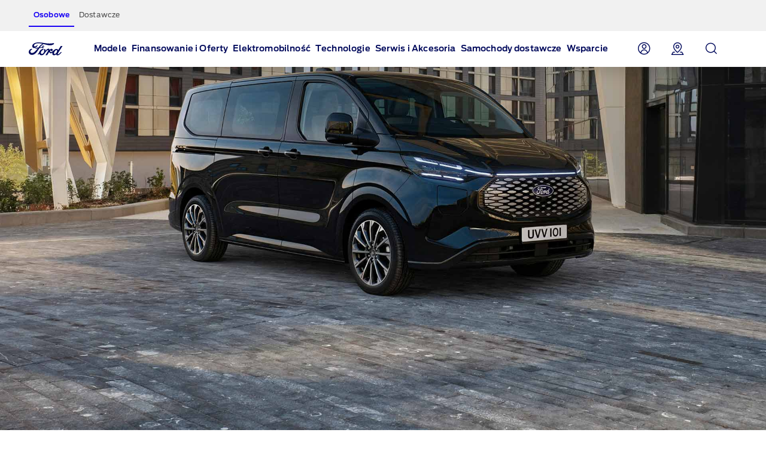

--- FILE ---
content_type: text/html
request_url: https://www.ford.pl/osobowe/nowy-tourneo-custom
body_size: 39464
content:

<!DOCTYPE HTML>
<html lang="pl">
    <head>
    <meta charset="UTF-8"/>
    
    <meta name="pagename-monitoring" content="brand:vehicle:overview:ford tourneo custom"/>


    
        <title>Nowy Ford Tourneo Custom i E-Tourneo Custom | Ford PL</title>
    
    
    <meta name="description" content="Poznaj nowego Forda Ford Tourneo Custom z napędem Plug-in Hybrid, EcoBlue Diesel oraz w pełni elektrycznym w wersji E-Tourneo Custom. Kliknij."/>
    <meta name="template" content="nextgen-nameplate-page"/>
    <meta name="viewport" content="width=device-width, initial-scale=1"/>

    


    
    <meta name="og:url" content="https://www.ford.pl/osobowe/nowy-tourneo-custom"/>
    <meta name="og:type" content="website"/>
    <meta name="og:title" content="Nowy Ford Tourneo Custom i E-Tourneo Custom | Ford PL"/>

    
        <meta name="og:description" content="Poznaj nowego Forda Ford Tourneo Custom z napędem Plug-in Hybrid, EcoBlue Diesel oraz w pełni elektrycznym w wersji E-Tourneo Custom. Kliknij."/>
    
    
        <meta name="og:image" content="https://www.ford.pl/content/dam/guxeu/global-shared/share/ford-share_image-eu-og_thumbnail-16x9-1280x720.jpg.renditions.original.png"/>
    

    

    


<link rel="canonical" href="https://www.ford.pl/osobowe/nowy-tourneo-custom"/>


    <script>
// akam-sw.js install script version 1.3.6
"serviceWorker"in navigator&&"find"in[]&&function(){var e=new Promise(function(e){"complete"===document.readyState||!1?e():(window.addEventListener("load",function(){e()}),setTimeout(function(){"complete"!==document.readyState&&e()},1e4))}),n=window.akamServiceWorkerInvoked,r="1.3.6";if(n)aka3pmLog("akam-setup already invoked");else{window.akamServiceWorkerInvoked=!0,window.aka3pmLog=function(){window.akamServiceWorkerDebug&&console.log.apply(console,arguments)};function o(e){(window.BOOMR_mq=window.BOOMR_mq||[]).push(["addVar",{"sm.sw.s":e,"sm.sw.v":r}])}var i="/akam-sw.js",a=new Map;navigator.serviceWorker.addEventListener("message",function(e){var n,r,o=e.data;if(o.isAka3pm)if(o.command){var i=(n=o.command,(r=a.get(n))&&r.length>0?r.shift():null);i&&i(e.data.response)}else if(o.commandToClient)switch(o.commandToClient){case"enableDebug":window.akamServiceWorkerDebug||(window.akamServiceWorkerDebug=!0,aka3pmLog("Setup script debug enabled via service worker message"),v());break;case"boomerangMQ":o.payload&&(window.BOOMR_mq=window.BOOMR_mq||[]).push(o.payload)}aka3pmLog("akam-sw message: "+JSON.stringify(e.data))});var t=function(e){return new Promise(function(n){var r,o;r=e.command,o=n,a.has(r)||a.set(r,[]),a.get(r).push(o),navigator.serviceWorker.controller&&(e.isAka3pm=!0,navigator.serviceWorker.controller.postMessage(e))})},c=function(e){return t({command:"navTiming",navTiming:e})},s=null,m={},d=function(){var e=i;return s&&(e+="?othersw="+encodeURIComponent(s)),function(e,n){return new Promise(function(r,i){aka3pmLog("Registering service worker with URL: "+e),navigator.serviceWorker.register(e,n).then(function(e){aka3pmLog("ServiceWorker registration successful with scope: ",e.scope),r(e),o(1)}).catch(function(e){aka3pmLog("ServiceWorker registration failed: ",e),o(0),i(e)})})}(e,m)},g=navigator.serviceWorker.__proto__.register;if(navigator.serviceWorker.__proto__.register=function(n,r){return n.includes(i)?g.call(this,n,r):(aka3pmLog("Overriding registration of service worker for: "+n),s=new URL(n,window.location.href),m=r,navigator.serviceWorker.controller?new Promise(function(n,r){var o=navigator.serviceWorker.controller.scriptURL;if(o.includes(i)){var a=encodeURIComponent(s);o.includes(a)?(aka3pmLog("Cancelling registration as we already integrate other SW: "+s),navigator.serviceWorker.getRegistration().then(function(e){n(e)})):e.then(function(){aka3pmLog("Unregistering existing 3pm service worker"),navigator.serviceWorker.getRegistration().then(function(e){e.unregister().then(function(){return d()}).then(function(e){n(e)}).catch(function(e){r(e)})})})}else aka3pmLog("Cancelling registration as we already have akam-sw.js installed"),navigator.serviceWorker.getRegistration().then(function(e){n(e)})}):g.call(this,n,r))},navigator.serviceWorker.controller){var u=navigator.serviceWorker.controller.scriptURL;u.includes("/akam-sw.js")||u.includes("/akam-sw-preprod.js")||u.includes("/threepm-sw.js")||(aka3pmLog("Detected existing service worker. Removing and re-adding inside akam-sw.js"),s=new URL(u,window.location.href),e.then(function(){navigator.serviceWorker.getRegistration().then(function(e){m={scope:e.scope},e.unregister(),d()})}))}else e.then(function(){window.akamServiceWorkerPreprod&&(i="/akam-sw-preprod.js"),d()});if(window.performance){var w=window.performance.timing,l=w.responseEnd-w.responseStart;c(l)}e.then(function(){t({command:"pageLoad"})});var k=!1;function v(){window.akamServiceWorkerDebug&&!k&&(k=!0,aka3pmLog("Initializing debug functions at window scope"),window.aka3pmInjectSwPolicy=function(e){return t({command:"updatePolicy",policy:e})},window.aka3pmDisableInjectedPolicy=function(){return t({command:"disableInjectedPolicy"})},window.aka3pmDeleteInjectedPolicy=function(){return t({command:"deleteInjectedPolicy"})},window.aka3pmGetStateAsync=function(){return t({command:"getState"})},window.aka3pmDumpState=function(){aka3pmGetStateAsync().then(function(e){aka3pmLog(JSON.stringify(e,null,"\t"))})},window.aka3pmInjectTiming=function(e){return c(e)},window.aka3pmUpdatePolicyFromNetwork=function(){return t({command:"pullPolicyFromNetwork"})})}v()}}();</script>
<script id="analytics-properties">
        var fordAnalytics = fordAnalytics ? fordAnalytics : {"onclick.contentType":"vhp:none:impress","page.variantName":"vehiclePage","vehicle.modelYear":"2023","page.country":"ford-pl","page.pageID":"vhp","page.hierarchy":"vehicle:overview:mpv:ford tourneo custom:2023","page.pTemplate":"none","page.userLanguage":"pol","page.siteSection":"vehicle","page.pageName":"brand:vehicle:overview:ford tourneo custom","vehicle.nameplate":"ford tourneo custom","page.pageNameNoVehicle":"brand:vehicle:overview","_utils.placeholder.vehicleCategory":"mpv"}
    </script>



	<script id="cookie-configuration">
		var cookieConfiguration = cookieConfiguration ? cookieConfiguration : {"cookieCategoriesConfiguration":{"expirationDate":364,"categories":[{"id":"strictly necessary","name":"Ściśle niezbędne pliki cookies","defaultState":"ALWAYS_ON","analyticsName":"strictly necessary","alwaysOn":true,"enabledByDefault":true},{"id":"performance","name":"Pliki cookies typu performance","defaultState":"SELECTABLE_OFF","analyticsName":"performance","alwaysOn":false,"enabledByDefault":false},{"id":"functionality","name":"Pliki cookies funkcjonalności","defaultState":"SELECTABLE_OFF","analyticsName":"functionality","alwaysOn":false,"enabledByDefault":false},{"id":"targeting","name":"Pliki cookies targetowania/reklamowe","defaultState":"SELECTABLE_OFF","analyticsName":"targeting","alwaysOn":false,"enabledByDefault":false}]},"cookies":[{"name":"chatbot-tabs","category":"functionality"},{"name":"chatbot-conversation","category":"functionality"},{"name":"chatbot-session","category":"functionality"},{"name":"_cs_root_domain","category":"performance"},{"name":"_cs_same_site","category":"performance"},{"name":"_cs_t","category":"performance"},{"name":"_cs_rl","category":"performance"},{"name":"_cs_mk","category":"performance"},{"name":"_cs_optout","category":"performance"},{"name":"_cs_c","category":"performance"},{"name":"opt-gux-it","category":"functionality"},{"name":"_cs_ex","category":"performance"},{"name":"_cs_cvars","category":"performance"},{"name":"_cs_s","category":"performance"},{"name":"_cs_id","category":"performance"},{"name":"cs_somertyhing","category":"performance"},{"name":"BuyOnlineOverlayOpened","category":"functionality"},{"name":"buyOnlineToInventoryShowroomFinanceData","category":"functionality"},{"name":"opt-gux-ie","category":"functionality"},{"name":"opt-gux-cz","category":"functionality"},{"name":"opt-gux-hu","category":"functionality"},{"name":"opt-gux-gr","category":"functionality"},{"name":"opt-gux-pl","category":"functionality"},{"name":"opt-gux-nl","category":"functionality"},{"name":"opt-gux-lu","category":"functionality"},{"name":"opt-gux-pt","category":"functionality"},{"name":"opt-gux-ro","category":"functionality"},{"name":"opt-gux-no","category":"functionality"},{"name":"opt-gux-dk","category":"functionality"},{"name":"opt-gux-fr","category":"functionality"},{"name":"opt-gux-uk","category":"functionality"},{"name":"opt-gux-de","category":"functionality"},{"name":"opt-gux-es","category":"functionality"},{"name":"opt-gux-it","category":"functionality"},{"name":"opt-gux-ch_de","category":"functionality"},{"name":"opt-gux-ch_it","category":"functionality"},{"name":"opt-gux-ch_fr","category":"functionality"},{"name":"opt-gux-be_nl","category":"functionality"},{"name":"opt-gux-be_fr","category":"functionality"},{"name":"opt-gux-at","category":"functionality"},{"name":"ipe.308.url_history_*","category":"performance"},{"name":"requestUrl","category":"strictly necessary"},{"name":"pricingData","category":"strictly necessary"},{"name":"url","category":"strictly necessary"},{"name":"vehicleData","category":"strictly necessary"},{"name":"digitaldata","category":"strictly necessary"},{"name":"persist:root","category":"strictly necessary"},{"name":"ngcToInventoryShowroomFinanceData","category":"functionality"},{"name":"inventoryShowroomToNgcFinanceData","category":"functionality"},{"name":"inventoryShowroomFinanceAppData","category":"functionality"},{"name":"yt-player-bandaid-host","category":"strictly necessary"},{"name":"yt.innertube::requests","category":"strictly necessary"},{"name":"yt.innertube::nextId","category":"strictly necessary"},{"name":"s.browser","category":"functionality"},{"name":"agentSessionKey","category":"functionality"},{"name":"WSHumanClickSiteNumber","category":"functionality"},{"name":"WSHumanClickWebSession","category":"functionality"},{"name":"WSHumanClickServer","category":"functionality"},{"name":"session_id","category":"functionality"},{"name":"idpLastDomain","category":"functionality"},{"name":"idpLastSiteId","category":"functionality"},{"name":"-lpuw","category":"functionality"},{"name":"lpMessaging-","category":"functionality"},{"name":"UIConf","category":"functionality"},{"name":"lpStrMap","category":"functionality"},{"name":"Storage_expiration-SiteId","category":"functionality"},{"name":"LPCKEY-SiteId","category":"functionality"},{"name":"LPCID-SiteId","category":"functionality"},{"name":"lpPmCalleeDfs","category":"functionality"},{"name":"lpTabId","category":"functionality"},{"name":"lpLastVisit-","category":"functionality"},{"name":"LPVisitorID","category":"functionality"},{"name":"LPSessionID","category":"functionality"},{"name":"LPSID-SiteID","category":"functionality"},{"name":"LPVID","category":"functionality"},{"name":"LPit","category":"functionality"},{"name":"HumanClickCHATKEY","category":"functionality"},{"name":"lpCloseInvite","category":"functionality"},{"name":"HumanClickSiteContainer ID_","category":"functionality"},{"name":"HumanClickACTIVE","category":"functionality"},{"name":"HumanClickKEY","category":"functionality"},{"name":"LivePersonID","category":"functionality"},{"name":"hmcSelection","category":"strictly necessary"},{"name":"LOGIN_INFO","category":"strictly necessary"},{"name":"_pk_ref.* (i.e. pk_id.8.33ba)","category":"performance"},{"name":"_pinterest_ct_ua","category":"targeting"},{"name":"v3","category":"targeting"},{"name":"_pin_unauth","category":"targeting"},{"name":"mf_user","category":"performance"},{"name":"mf_*","category":"performance"},{"name":"G_ENABLED_IDPS","category":"targeting"},{"name":"AnalyticsSyncHistory","category":"targeting"},{"name":"RUL","category":"targeting"},{"name":"hasReduxDataLoaded","category":"strictly necessary"},{"name":"persist:dataModel","category":"strictly necessary"},{"name":"catalogId","category":"strictly necessary"},{"name":"vehicleCode","category":"strictly necessary"},{"name":"inventoryShowroomReturnConfig","category":"functionality"},{"name":"inventoryShowroomFunctional","category":"functionality"},{"name":"cookiePreferences","category":"strictly necessary"},{"name":"gdprBannerInteracted","category":"strictly necessary"},{"name":"otpTSpwrt","category":"functionality"},{"name":"otpTSreg","category":"functionality"},{"name":"fma_YmFuYW5h","category":"strictly necessary"},{"name":"CISESSIONIDPR02*","category":"strictly necessary"},{"name":"CIPD-S-SESSION-ID","category":"strictly necessary"},{"name":"*SAML*","category":"strictly necessary"},{"name":"selectedVin","category":"strictly necessary"},{"name":"fcamSsoToken","category":"strictly necessary"},{"name":"fcam_refresh_token","category":"strictly necessary"},{"name":"tADu","category":"strictly necessary"},{"name":"tTf","category":"strictly necessary"},{"name":"tTE","category":"strictly necessary"},{"name":"tTDu","category":"strictly necessary"},{"name":"tTDe","category":"strictly necessary"},{"name":"tPL","category":"strictly necessary"},{"name":"tnsApp","category":"strictly necessary"},{"name":"tMQ","category":"strictly necessary"},{"name":"tC","category":"strictly necessary"},{"name":"tAE","category":"strictly necessary"},{"name":"tADe","category":"strictly necessary"},{"name":"_fbp","category":"targeting"},{"name":"t3D","category":"strictly necessary"},{"name":"v2/tracker","category":"strictly necessary"},{"name":"pixie","category":"targeting"},{"name":"GED_PLAYLIST_ACTIVITY","category":"strictly necessary"},{"name":"3pm-sw-policy#state","category":"strictly necessary"},{"name":"com.adobe.reactor.dataElementCookiesMigrated","category":"strictly necessary"},{"name":"jwplayer","category":"performance"},{"name":"OTOsession","category":"performance"},{"name":"pinSession","category":"performance"},{"name":"OTMname","category":"performance"},{"name":"simplyBookDate","category":"performance"},{"name":"sessionGuid","category":"performance"},{"name":"WLike","category":"performance"},{"name":"WRating","category":"performance"},{"name":"WMute","category":"performance"},{"name":"OTOSeedChanged","category":"performance"},{"name":"ChangeOTOSeed","category":"performance"},{"name":"otmChatbotShown","category":"performance"},{"name":"otmSessionInit","category":"performance"},{"name":"otmSessionStarted","category":"performance"},{"name":"otoSessionStarted","category":"performance"},{"name":"checkTransferCalls","category":"performance"},{"name":"transferCallInProgress","category":"performance"},{"name":"roomId","category":"performance"},{"name":"legalAgreements","category":"performance"},{"name":"chatbotGDPRAccepted","category":"performance"},{"name":"chatbotMessagesO2O","category":"performance"},{"name":"storageAvailable","category":"performance"},{"name":"country","category":"performance"},{"name":"schedDate","category":"performance"},{"name":"phone_type","category":"performance"},{"name":"extra","category":"performance"},{"name":"email","category":"performance"},{"name":"phone","category":"performance"},{"name":"name","category":"performance"},{"name":"_gat_whisbiOTO","category":"performance"},{"name":"chatbotInputs","category":"performance"},{"name":"chatbotMessages","category":"performance"},{"name":"chatbotId","category":"performance"},{"name":"closedOtmAutoStart","category":"performance"},{"name":"otmShowChatMessages","category":"performance"},{"name":"otmBotMessengerStatus","category":"performance"},{"name":"whisbiButtonImpressions","category":"performance"},{"name":"cookieGuid","category":"performance"},{"name":"_gat","category":"performance"},{"name":"_gid","category":"performance"},{"name":"_ga","category":"performance"},{"name":"OGP","category":"strictly necessary"},{"name":"OGPC","category":"strictly necessary"},{"name":"vin","category":"targeting"},{"name":"PAGECACHE_FORMKEY","category":"targeting"},{"name":"PAGECACHE_ENV","category":"targeting"},{"name":"search-params","category":"targeting"},{"name":"frontend_cid","category":"strictly necessary"},{"name":"frontend","category":"strictly necessary"},{"name":"check","category":"functionality"},{"name":"yt-remote-fast-check-period","category":"strictly necessary"},{"name":"yt-remote-cast-available","category":"strictly necessary"},{"name":"yt-remote-session-name","category":"strictly necessary"},{"name":"yt-remote-cast-installed","category":"strictly necessary"},{"name":"yt-remote-session-app","category":"strictly necessary"},{"name":"yt-player-bandwidth","category":"strictly necessary"},{"name":"yt-remote-connected-devices","category":"strictly necessary"},{"name":"yt-player-headers-readable","category":"strictly necessary"},{"name":"yt-remote-device-id","category":"strictly necessary"},{"name":"VISITOR_INFO1_LIVE","category":"strictly necessary"},{"name":"YSC","category":"strictly necessary"},{"name":"GPS","category":"strictly necessary"},{"name":"PREF","category":"strictly necessary"},{"name":"ct0","category":"targeting"},{"name":"i/adsct","category":"targeting"},{"name":"lpuid","category":"targeting"},{"name":"lpc","category":"targeting"},{"name":"src0_xxxx","category":"targeting"},{"name":"ov","category":"targeting"},{"name":"syncdata_##","category":"targeting"},{"name":"t/v2/activity","category":"targeting"},{"name":"__Secure-3PSID","category":"targeting"},{"name":"__Secure-3PAPISID","category":"targeting"},{"name":"__Secure-APISID","category":"targeting"},{"name":"SAPISID","category":"targeting"},{"name":"APISID","category":"targeting"},{"name":"FLC","category":"targeting"},{"name":"ANID","category":"targeting"},{"name":"__Secure-SSID","category":"targeting"},{"name":"SSID","category":"targeting"},{"name":"SIDCC","category":"targeting"},{"name":"pagead/1p-user-list/#","category":"targeting"},{"name":"pagead/1p-conversion/#","category":"targeting"},{"name":"_gcl_au","category":"targeting"},{"name":"test_cookie","category":"targeting"},{"name":"SID","category":"targeting"},{"name":"__Secure-HSID","category":"targeting"},{"name":"HSID","category":"targeting"},{"name":"CONSENT","category":"targeting"},{"name":"DV","category":"targeting"},{"name":"TAID","category":"targeting"},{"name":"DSID","category":"targeting"},{"name":"AID","category":"targeting"},{"name":"test","category":"strictly necessary"},{"name":"JSESSIONID","category":"strictly necessary"},{"name":"guxfoe.previousSiteSection","category":"functionality"},{"name":"guxfoe.previousHierarchy","category":"functionality"},{"name":"ruxitagent_*_Store (e.g. ruxitagent_c1248d9aea60111f_Store)","category":"performance"},{"name":"ab.storage.ccDismissals.ef015d71-1461-4a45-be46-04a1245bdbef","category":"targeting"},{"name":"__cfduid","category":"targeting"},{"name":"bounce","category":"targeting"},{"name":"usersync","category":"targeting"},{"name":"token","category":"targeting"},{"name":"uids","category":"targeting"},{"name":"icu","category":"targeting"},{"name":"nlbi_* (e.g. nlbi_2192711)","category":"performance"},{"name":"IPdef.0f951b34-192b-4030-bfd3-b44c0f04aa61","category":"performance"},{"name":"ipe.308.winning","category":"performance"},{"name":"IPengine","category":"performance"},{"name":"ipe.308.pageViewed","category":"performance"},{"name":"IPinvite.0f951b34-192b-4030-bfd3-b44c0f04aa61","category":"performance"},{"name":"Braze IndexedDB Support Test#pushSubscribed","category":"targeting"},{"name":"incap_ses_# (e.g. incap_ses_123)","category":"performance"},{"name":"visid_incap_# (e.g. visid_incap_123)","category":"performance"},{"name":"xdt_* (e.g. xdt_33)","category":"targeting"},{"name":"_s3_id.* (e.g. _s3_id.41.83e0)","category":"performance"},{"name":"_s3_ses.* (e.g. _s3_ses.41.83e0)","category":"performance"},{"name":"ab.storage.triggers.ef015d71-1461-4a45-be46-04a1245bdbef","category":"targeting"},{"name":"ab.storage.triggerFireInstancesById.ef015d71-1461-4a45-be46-04a1245bdbef","category":"targeting"},{"name":"ab.storage.sessionId.ef015d71-1461-4a45-be46-04a1245bdbef","category":"targeting"},{"name":"ab.storage.serverConfig.ef015d71-1461-4a45-be46-04a1245bdbef","category":"targeting"},{"name":"ab.storage.messagingSessionStart.ef015d71-1461-4a45-be46-04a1245bdbef","category":"targeting"},{"name":"ab.storage.lastDisplayedTriggerTimesById.ef015d71-1461-4a45-be46-04a1245bdbef","category":"targeting"},{"name":"ab.storage.lastDisplayedTriggerTime.ef015d71-1461-4a45-be46-04a1245bdbef","category":"targeting"},{"name":"ab.storage.events.ef015d71-1461-4a45-be46-04a1245bdbef","category":"targeting"},{"name":"ab.storage.deviceId.ef015d71-1461-4a45-be46-04a1245bdbef","category":"targeting"},{"name":"ab.storage.device.ef015d71-1461-4a45-be46-04a1245bdbef","category":"targeting"},{"name":"ab.storage.ccLastFullSync.ef015d71-1461-4a45-be46-04a1245bdbef","category":"targeting"},{"name":"ab.storage.ccLastCardUpdated.ef015d71-1461-4a45-be46-04a1245bdbef","category":"targeting"},{"name":"ab.storage.ccImpressions.ef015d71-1461-4a45-be46-04a1245bdbef","category":"targeting"},{"name":"ab.storage.cc.ef015d71-1461-4a45-be46-04a1245bdbef","category":"targeting"},{"name":"tr","category":"targeting"},{"name":"ATN","category":"targeting"},{"name":"atdmt.com","category":"targeting"},{"name":"AA003","category":"targeting"},{"name":"UserMatchHistory","category":"targeting"},{"name":"lidc","category":"targeting"},{"name":"lang","category":"targeting"},{"name":"L1c","category":"targeting"},{"name":"bcookie","category":"targeting"},{"name":"bscookie","category":"targeting"},{"name":"BizoUserMatchHistory","category":"targeting"},{"name":"BizoNetworkPartnerIndex","category":"targeting"},{"name":"BizoID","category":"targeting"},{"name":"BizoData","category":"targeting"},{"name":"GuxLastVisitedNameplate","category":"targeting"},{"name":"uuidc","category":"targeting"},{"name":"uuid2","category":"targeting"},{"name":"uuid","category":"targeting"},{"name":"sess","category":"targeting"},{"name":"s3_AE","category":"targeting"},{"name":"personalization_id","category":"targeting"},{"name":"NID","category":"targeting"},{"name":"MUIDB","category":"targeting"},{"name":"MUID","category":"targeting"},{"name":"mt_mop","category":"targeting"},{"name":"mdata","category":"targeting"},{"name":"IDE","category":"targeting"},{"name":"id","category":"targeting"},{"name":"guest_id","category":"targeting"},{"name":"fr","category":"targeting"},{"name":"ANONCHK","category":"targeting"},{"name":"anj","category":"targeting"},{"name":"1P_JAR","category":"targeting"},{"name":"ai_session","category":"targeting"},{"name":"ai_user","category":"targeting"},{"name":"FPS_Cache__LastViewedVehicle","category":"targeting"},{"name":"FPS_Cache__RecentlyViewedVehicles_TS","category":"targeting"},{"name":"FPS_Cache__LastViewedVehicle_TS","category":"targeting"},{"name":"FPS_Cache__RecentlyViewedVehicles","category":"targeting"},{"name":"FPS_Target_RVV","category":"targeting"},{"name":"pses","category":"targeting"},{"name":"__cfduid","category":"strictly necessary"},{"name":"WSL-credential","category":"functionality"},{"name":"popup_information","category":"functionality"},{"name":"lp_custom_id","category":"targeting"},{"name":"optprg-popups-disable","category":"functionality"},{"name":"optprg-visited-car-informations-v2","category":"functionality"},{"name":"mboxEdgeCluster","category":"targeting"},{"name":"mbox","category":"targeting"},{"name":"gt_uid","category":"targeting"},{"name":"dataStatus","category":"functionality"},{"name":"dl-last-search-type","category":"functionality"},{"name":"dl-last-search-location","category":"functionality"},{"name":"ARRAffinity","category":"functionality"},{"name":"ai_user","category":"functionality"},{"name":"ai_session","category":"functionality"},{"name":"vin","category":"functionality"},{"name":"TCSess","category":"performance"},{"name":"TCID","category":"performance"},{"name":"s3timer","category":"targeting"},{"name":"s3_AEsess","category":"targeting"},{"name":"psyma_participation","category":"performance"},{"name":"psyma_ip_block","category":"performance"},{"name":"iperceptions.com","category":"performance"},{"name":"ipe_s","category":"performance"},{"name":"ipe_308_fov","category":"performance"},{"name":"ipe.308.pageViewedCount","category":"performance"},{"name":"AMCVS_9BE65971546B76C70A4C98A2%40AdobeOrg","category":"performance"},{"name":"AMCV_9BE65971546B76C70A4C98A2%40AdobeOrg","category":"performance"},{"name":"AMCVS_###AdobeOrg","category":"performance"},{"name":"AMCV_###AdobeOrg","category":"performance"},{"name":"_s3_id.8.33ba","category":"performance"},{"name":"_pk_uid","category":"performance"},{"name":"opus_auth","category":"strictly necessary"},{"name":"lz_visits","category":"strictly necessary"},{"name":"lz_userid","category":"strictly necessary"},{"name":"lz_last_visit","category":"strictly necessary"},{"name":"guxfoe-cookiedisclaimer","category":"strictly necessary"},{"name":"backToMainUrl","category":"strictly necessary"},{"name":"DPJSESSIONID","category":"strictly necessary"},{"name":"PD-S-SESSION-ID","category":"strictly necessary"},{"name":"ICI_DEBUG","category":"strictly necessary"},{"name":"_boomr_akamaiXhrRetry","category":"strictly necessary"},{"name":"AKA_A2","category":"strictly necessary"},{"name":"BA","category":"strictly necessary"},{"name":"RT","category":"performance"},{"name":"ak_bmsc","category":"strictly necessary"},{"name":"bm_sv","category":"strictly necessary"},{"name":"unsupported-browsers-overlay-counter","category":"strictly necessary"},{"name":"guxacc-cookiedisclaimer","category":"strictly necessary"},{"name":"CookieConsent","category":"strictly necessary"},{"name":"guxfoe-cookiedisclaimer","category":"strictly necessary"},{"name":"acc-unsupported-browsers-overlay-counter","category":"strictly necessary"},{"name":"cookie-configuration","category":"strictly necessary"},{"name":"s_cc","category":"performance"},{"name":"s_cp_pers","category":"performance"},{"name":"s_fid","category":"performance"},{"name":"s_p_s_prop8","category":"performance"},{"name":"s_p13_pers","category":"performance"},{"name":"s_sq","category":"performance"},{"name":"s_suite","category":"performance"},{"name":"s_vi_*","category":"performance"},{"name":"v_starting","category":"performance"},{"name":"s_p30_pers","category":"performance"},{"name":"s_p17_pers","category":"performance"},{"name":"AMCV_*AdobeOrg","category":"performance"},{"name":"AMCVS_*AdobeOrg","category":"performance"},{"name":"s_ecid","category":"performance"},{"name":"dtCookie","category":"performance"},{"name":"dtLatC","category":"performance"},{"name":"dtPC","category":"performance"},{"name":"dtSa","category":"performance"},{"name":"ruxitagent_*_Store","category":"performance"},{"name":"rxec","category":"performance"},{"name":"rxlatency","category":"performance"},{"name":"rxpc","category":"performance"},{"name":"rxsession","category":"performance"},{"name":"rxvisitid","category":"performance"},{"name":"rxVisitor","category":"performance"},{"name":"rxvt","category":"performance"},{"name":"dtDisabled","category":"performance"},{"name":"dtsrVID","category":"performance"},{"name":"dtsrE","category":"performance"},{"name":"dtsrTID","category":"performance"},{"name":"internalNavigationID","category":"performance"},{"name":"_dp","category":"targeting"},{"name":"aam_uuid","category":"targeting"},{"name":"AAMC_fordeu_0","category":"targeting"},{"name":"demdex","category":"targeting"},{"name":"dextp","category":"targeting"},{"name":"dpm","category":"targeting"},{"name":"dst","category":"targeting"},{"name":"ev_sync_dd","category":"targeting"},{"name":"ev_sync_nx","category":"targeting"},{"name":"ev_sync_ix","category":"targeting"},{"name":"ev_sync_ax","category":"targeting"},{"name":"ev_sync_bk","category":"targeting"},{"name":"ev_sync_fs","category":"targeting"},{"name":"ev_sync_ox","category":"targeting"},{"name":"ev_sync_pm","category":"targeting"},{"name":"ev_sync_tm","category":"targeting"},{"name":"ev_sync_yh","category":"targeting"},{"name":"ev_sync_rc","category":"targeting"},{"name":"everest_g_v2","category":"targeting"},{"name":"everest_session_v2","category":"targeting"},{"name":"gglck","category":"targeting"},{"name":"aam_tnt","category":"targeting"},{"name":"tfpa","category":"targeting"},{"name":"tt_viewer","category":"targeting"},{"name":"video-js","category":"strictly necessary"},{"name":"dtValidationCookie","category":"performance"},{"name":"x-ms-cpim-csrf","category":"strictly necessary"},{"name":"sticky-popup-displayed","category":"strictly necessary"},{"name":"ev_36_getval","category":"performance"},{"name":"bm_sz","category":"strictly necessary"},{"name":"_abck","category":"strictly necessary"},{"name":"TDID","category":"targeting"}],"urlCookieCombinedParameters":[],"timestamp":1757668834932}
	</script>



    





    
<link rel="stylesheet" href="/etc/designs/guxacc/clientlibs/forms.min.css" type="text/css">
<link rel="stylesheet" href="/etc/designs/guxacc/clientlibs/nextgen.min.css" type="text/css">










    <link rel="shortcut icon" type="image/icon" href="/etc/designs/guxacc/clientlibs/nextgen/base/img/favicon.ico"/>




    
<script src="/etc/designs/guxacc/clientlibs/guxacc-init.min.js"></script>




<script type="text/javascript" src="/etc/designs/guxacc/clientlibs/nextgen/dist/nextgen-vendor.js"></script>
<script type="text/javascript" src="/etc/designs/guxacc/clientlibs/nextgen/dist/nextgen-cookie.js"></script>

    
    <script type="text/javascript" src="//www.ford.eu/static/prod/contextservice/contextservice.bundle.js"></script>
    <link rel="stylesheet" href="//www.ford.eu/static/prod/fonts/ford-antenna-swap.css"/>
    <link rel="stylesheet" href="//www.ford.eu/static/prod/ford-icons/ford-icons.css"/>
    <link rel="stylesheet" href="//www.ford.eu/static/prod/tokens/_variables.css"/>
    <link rel="stylesheet" href="//www.ford.eu/static/prod/grid/index.css"/>


    
    
    

    

    


        <script type="text/javascript" src="//assets.adobedtm.com/1db89c73e928/3d7bacf78384/launch-a3cee5bdf32c.min.js"></script>


    
    
    

    

<script>(window.BOOMR_mq=window.BOOMR_mq||[]).push(["addVar",{"rua.upush":"false","rua.cpush":"false","rua.upre":"false","rua.cpre":"true","rua.uprl":"false","rua.cprl":"false","rua.cprf":"false","rua.trans":"SJ-be7a1c70-938b-4e70-822c-410e3fb20dd8","rua.cook":"true","rua.ims":"false","rua.ufprl":"false","rua.cfprl":"false","rua.isuxp":"false","rua.texp":"norulematch","rua.ceh":"false","rua.ueh":"false","rua.ieh.st":"0"}]);</script>
<script>!function(){function o(n,i){if(n&&i)for(var r in i)i.hasOwnProperty(r)&&(void 0===n[r]?n[r]=i[r]:n[r].constructor===Object&&i[r].constructor===Object?o(n[r],i[r]):n[r]=i[r])}try{var n=decodeURIComponent("%7B%0A%22RT%22%3A%7B%20%22cookie%22%3A%22%22%20%7D%0A%7D");if(n.length>0&&window.JSON&&"function"==typeof window.JSON.parse){var i=JSON.parse(n);void 0!==window.BOOMR_config?o(window.BOOMR_config,i):window.BOOMR_config=i}}catch(r){window.console&&"function"==typeof window.console.error&&console.error("mPulse: Could not parse configuration",r)}}();</script>
                              <script>!function(a){var e="https://s.go-mpulse.net/boomerang/",t="addEventListener";if("False"=="True")a.BOOMR_config=a.BOOMR_config||{},a.BOOMR_config.PageParams=a.BOOMR_config.PageParams||{},a.BOOMR_config.PageParams.pci=!0,e="https://s2.go-mpulse.net/boomerang/";if(window.BOOMR_API_key="7SV3P-SA4TE-Q3JX5-X26VC-N29P5",function(){function n(e){a.BOOMR_onload=e&&e.timeStamp||(new Date).getTime()}if(!a.BOOMR||!a.BOOMR.version&&!a.BOOMR.snippetExecuted){a.BOOMR=a.BOOMR||{},a.BOOMR.snippetExecuted=!0;var i,_,o,r=document.createElement("iframe");if(a[t])a[t]("load",n,!1);else if(a.attachEvent)a.attachEvent("onload",n);r.src="javascript:void(0)",r.title="",r.role="presentation",(r.frameElement||r).style.cssText="width:0;height:0;border:0;display:none;",o=document.getElementsByTagName("script")[0],o.parentNode.insertBefore(r,o);try{_=r.contentWindow.document}catch(O){i=document.domain,r.src="javascript:var d=document.open();d.domain='"+i+"';void(0);",_=r.contentWindow.document}_.open()._l=function(){var a=this.createElement("script");if(i)this.domain=i;a.id="boomr-if-as",a.src=e+"7SV3P-SA4TE-Q3JX5-X26VC-N29P5",BOOMR_lstart=(new Date).getTime(),this.body.appendChild(a)},_.write("<bo"+'dy onload="document._l();">'),_.close()}}(),"".length>0)if(a&&"performance"in a&&a.performance&&"function"==typeof a.performance.setResourceTimingBufferSize)a.performance.setResourceTimingBufferSize();!function(){if(BOOMR=a.BOOMR||{},BOOMR.plugins=BOOMR.plugins||{},!BOOMR.plugins.AK){var e="true"=="true"?1:0,t="cookiepresent",n="aoezrr5yd4gjo2l6fega-f-0ec3d8411-clientnsv4-s.akamaihd.net",i="false"=="true"?2:1,_={"ak.v":"39","ak.cp":"668258","ak.ai":parseInt("440689",10),"ak.ol":"0","ak.cr":12,"ak.ipv":4,"ak.proto":"h2","ak.rid":"7d7eeb9","ak.r":39738,"ak.a2":e,"ak.m":"dscx","ak.n":"essl","ak.bpcip":"3.137.152.0","ak.cport":39262,"ak.gh":"184.30.43.151","ak.quicv":"","ak.tlsv":"tls1.3","ak.0rtt":"","ak.0rtt.ed":"","ak.csrc":"-","ak.acc":"","ak.t":"1769875724","ak.ak":"hOBiQwZUYzCg5VSAfCLimQ==wWSRH92qCx0kqAWakYEE6uNZmwU+8j6oNiRCazZTP4RTMiWk63w8V9dFBmS19YU1GhTDESULN+WayDYGaCfLrte6q/Atx9gISaJQSFn/G/+iYGW9nvpI69w1bVxElUcW9CK2fIjKrY8a7ebFwA36wGE5ZxcumCmsZ8nKS9UG/TrPeFRIOhTrbQBda3bjwC86he/V+q1qI+R8Bieku++Hjwpd0EGgbWGX/kHluL2IPCNfKcgNon02g6B3NAWhaU0ZS8AOLENbELYzDb1vpWIYPXr8WGpibrfoSLGrydPPGYXN+YA1uMxuh5E/IhdqEE8ZRgNGbaN191n/dKP2h400tlr9uqKgNiTF3QeSk2OduYCj6V2e4+ZVqorDRWXYwDb3CQPAC6JZpQoyjozLvKH+enM6kTGy5FiOtss6bt52TAI=","ak.pv":"52","ak.dpoabenc":"","ak.tf":i};if(""!==t)_["ak.ruds"]=t;var o={i:!1,av:function(e){var t="http.initiator";if(e&&(!e[t]||"spa_hard"===e[t]))_["ak.feo"]=void 0!==a.aFeoApplied?1:0,BOOMR.addVar(_)},rv:function(){var a=["ak.bpcip","ak.cport","ak.cr","ak.csrc","ak.gh","ak.ipv","ak.m","ak.n","ak.ol","ak.proto","ak.quicv","ak.tlsv","ak.0rtt","ak.0rtt.ed","ak.r","ak.acc","ak.t","ak.tf"];BOOMR.removeVar(a)}};BOOMR.plugins.AK={akVars:_,akDNSPreFetchDomain:n,init:function(){if(!o.i){var a=BOOMR.subscribe;a("before_beacon",o.av,null,null),a("onbeacon",o.rv,null,null),o.i=!0}return this},is_complete:function(){return!0}}}}()}(window);</script></head>
    <body class="nextGenNameplateRendererV2 nextGenNameplateRenderer page basicpage" id="nextGenNameplateRendererV2-fa337de565" data-suppress-cookie-disclaimer="false">
        
        
        
            
    <div class="unsupported-browsers">
        <!--[if !IE]><!-->
        <div id="unsupported-browsers-data" data-all-other-browsers-list-details="[{&#34;platformName&#34;:&#34;Android&#34;,&#34;platformVersion&#34;:&#34;4.1&#34;,&#34;browserName&#34;:&#34;Native Android&#34;,&#34;browserVersion&#34;:&#34;&#34;,&#34;platformRegex&#34;:&#34;(Android) ([0-9]+).([0-9]+)&#34;,&#34;browserRegex&#34;:&#34;(AppleWebkit).*n.([0-9]+).([0-9]+)&#34;,&#34;description&#34;:&#34;Native 4.1 on Android&#34;},{&#34;platformName&#34;:&#34;Android&#34;,&#34;platformVersion&#34;:&#34;4.1&#34;,&#34;browserName&#34;:&#34;Chrome&#34;,&#34;browserVersion&#34;:&#34;23&#34;,&#34;platformRegex&#34;:&#34;(Android) ([0-9]+).([0-9]+)&#34;,&#34;browserRegex&#34;:&#34;(Chrome).([0-9]+).([0-9]+)&#34;,&#34;description&#34;:&#34;Chrome 23 on Android&#34;}]" data-chosen-other-browsers-list="[{&#34;browserFamily&#34;:&#34;Native 4.1 on Android&#34;,&#34;mode&#34;:&#34;roadblock&#34;},{&#34;browserFamily&#34;:&#34;Chrome 23 on Android&#34;,&#34;mode&#34;:&#34;overlay&#34;}]" data-overlay-version="11.0" data-roadblock-version="8.0" data-roadblock-path="/content/roadblock/unsupported-page" data-overlay-count="3">
		</div>
        <!--<![endif]-->
        <!--[if IE 6]>
        <div id="unsupported-browsers-data" data-ie-version="6" data-overlay-version="11.0"
             data-roadblock-version="8.0" data-roadblock-path="/content/roadblock/unsupported-page"
             data-overlay-count="3"></div>
        <![endif]-->
        <!--[if IE 7]>
        <div id="unsupported-browsers-data" data-ie-version="7" data-overlay-version="11.0"
             data-roadblock-version="8.0" data-roadblock-path="/content/roadblock/unsupported-page"
             data-overlay-count="3"></div>
        <![endif]-->
        <!--[if IE 8]>
        <div id="unsupported-browsers-data" data-ie-version="8" data-overlay-version="11.0"
             data-roadblock-version="8.0" data-roadblock-path="/content/roadblock/unsupported-page"
             data-overlay-count="3"></div>
        <![endif]-->
        <!--[if IE 9]>
        <div id="unsupported-browsers-data" data-ie-version="9" data-overlay-version="11.0"
             data-roadblock-version="8.0" data-roadblock-path="/content/roadblock/unsupported-page"
             data-overlay-count="3"></div>
        <![endif]-->
    </div>


            






            <div class="aria-attributes-configuration" data-global-labels="{&#34;disclosure.closeLabel&#34;:&#34;Click here to collapse the legal note&#34;,&#34;disclosure.expandLabel&#34;:&#34;Click here to expand the legal note&#34;,&#34;overlay.closeLabel&#34;:&#34;Click here to close this overlay&#34;,&#34;carousel.paginationNextLabel&#34;:&#34;Click here to go to the next slide&#34;,&#34;carousel.paginationPreviousLabel&#34;:&#34;Click here to go to the previous slide&#34;}"></div>

            
    <script language="JavaScript" type="text/javascript">
        if (typeof s === 'undefined') {
            console.log("**");
        } else {
            console.log("===");
            s.ActivityMap.regionIDAttribute = "lpos";
        }
    </script>


            
        <a href="#main-content" class="next-gen-skip-to-content"></a>


            <div id="nextgen-page">
    






    <div class="root responsivegrid">


<div class="aem-Grid aem-Grid--12 aem-Grid--default--12 ">
    
    <div class="header aem-GridColumn aem-GridColumn--default--12">





</div>
<div class="globalnavigation aem-GridColumn aem-GridColumn--default--12">
    

    

    
        
    <div hidden>
        <a href="https://www.ford.pl/">Ford Homepage</a>
        
            
                <a href="https://www.ford.pl/serwis/twoje-konto">Moje Konto</a>
            
            
            
        
            
                <a href="https://www.ford.pl/znajdz-dealera">Szukaj dealera</a>
            
            
            
        
            
                <a href="https://www.ford.pl/search-dse">Szukaj</a>
            
            
            
        

        
            
            
                <p>Modele</p>
            
            
            
                
                
                
            
            
        
            
            
                <p>Finansowanie i Oferty</p>
            
            
            
                
                    <ol>&lt;p&gt;&lt;a class=&#34;- None&#34; data-dse-context-type=&#34;none&#34; href=&#34;#&#34;
    data-analytics-cta-uid=&#34;f4548283-2553-46c4-9104-e84cad0aed8c&#34;
    data-analytics-link-type=&#34;nav&#34;
    data-analytics-direct-call-rule=&#34;moduleInternalNavClick&#34; data-analytics-cta-name=&#34;finance&#34;&gt;Finanse&lt;/a&gt;&lt;/p&gt;


</ol>
                
                
                    <ol>&lt;p&gt;&lt;a href=&#34;https://www.ford.pl/finansowanie/ogolne-informacje&#34;&gt;Informacje ogólne&lt;/a&gt;&lt;/p&gt;
</ol>
                
                    <ol>&lt;p&gt;&lt;a href=&#34;https://www.ford.pl/finansowanie/ogolne-informacje/finansowanie-dla-ciebie&#34;&gt;Finansowanie dla Ciebie&lt;/a&gt;&lt;/p&gt;
</ol>
                
                    <ol>&lt;p&gt;&lt;a href=&#34;https://www.ford.pl/finansowanie/ogolne-informacje/finansowanie-dla-biznesu&#34; class=&#34;- None&#34; _link_action=&#34; &#34; _icon_style=&#34;-&#34; _link_style=&#34;None&#34; data-dse-context-type=&#34;none&#34;&gt;Finansowanie dla firm&lt;/a&gt;&lt;/p&gt;
</ol>
                
                
            
                
                    <ol>&lt;p&gt;&lt;a class=&#34;- None&#34; _link_action=&#34; &#34; _icon_style=&#34;-&#34; _link_style=&#34;None&#34;
    data-dse-context-type=&#34;none&#34; href=&#34;#&#34;
    lpos=&#34;global header nav:finance &amp;amp; promotions&#34;
    data-analytics-cta-uid=&#34;745b08cb-bce0-4514-b91f-922b146411d9&#34;
    data-analytics-link-type=&#34;nav&#34;
    data-analytics-direct-call-rule=&#34;moduleInternalNavClick&#34;
    data-analytics-cta-name=&#34;promotions&#34;&gt;Oferty&lt;/a&gt;&lt;a class=&#34;- None&#34;
    _link_action=&#34; &#34; _icon_style=&#34;-&#34; _link_style=&#34;None&#34;
    data-dse-context-type=&#34;none&#34; href=&#34;#&#34; lpos=&#34;global header nav:finance &amp;amp; promotions&#34;&gt;&lt;/a&gt;&lt;/p&gt;










</ol>
                
                
                    <ol>&lt;p&gt;&lt;a href=&#34;https://www.ford.pl/kupuj-z-fordem/oferty/promocje&#34; class=&#34;- None&#34; _link_action=&#34; &#34; _icon_style=&#34;-&#34; _link_style=&#34;None&#34; data-dse-context-type=&#34;none&#34;&gt;Oferty i Promocje&lt;/a&gt;&lt;/p&gt;
</ol>
                
                
                    &lt;p&gt;Poznaj zalety elektrycznego Forda&lt;/p&gt;
&lt;p&gt;&lt;a class=&#34;- dse-grid__max-width-3--tab-up dse-grid__max-width-2--desk-up dse-button dse-button--primary&#34; _link_action=&#34; &#34; _icon_style=&#34;-&#34; _link_style=&#34;dse-grid__max-width-3--tab-up dse-grid__max-width-2--desk-up dse-button dse-button--primary&#34; data-dse-context-type=&#34;none&#34; href=&#34;https://www.ford.pl/kupuj-z-fordem/jazda-probna&#34;&gt;Zarezerwuj jazdę testową &lt;/a&gt;&lt;/p&gt;
&lt;p&gt;Wybierz napęd elektryczny&lt;/p&gt;









                
            
                
                    <ol>&lt;p&gt;&lt;a class=&#34;- dse-link&#34; _link_action=&#34; &#34; _icon_style=&#34;-&#34; _link_style=&#34;dse-link&#34; data-dse-context-type=&#34;none&#34; href=&#34;https://www.ford.pl/kupuj-z-fordem/katalogi-cenniki&#34; lpos=&#34;global header nav:finance &amp;amp; promotions&#34;&gt;Cenniki i katalogi&lt;/a&gt;&lt;a class=&#34;- None&#34; _link_action=&#34; &#34; _icon_style=&#34;-&#34; _link_style=&#34;None&#34; data-dse-context-type=&#34;none&#34; href=&#34;#&#34; lpos=&#34;global header nav:finance &amp;amp; promotions&#34;&gt;&lt;/a&gt;&lt;/p&gt;
</ol>
                
                
                
            
                
                    <ol>&lt;p&gt;&lt;a class=&#34;- dse-link new-window&#34; _link_action=&#34;new-window&#34; _icon_style=&#34;-&#34; _link_style=&#34;dse-link&#34; data-dse-context-type=&#34;none&#34; href=&#34;https://ford-salon.pl&#34; lpos=&#34;global header nav:finance &amp;amp; promotions&#34; target=&#34;_blank&#34;&gt;Ford Salon&lt;/a&gt;&lt;a class=&#34;- None&#34; _link_action=&#34; &#34; _icon_style=&#34;-&#34; _link_style=&#34;None&#34; data-dse-context-type=&#34;none&#34; href=&#34;#&#34; lpos=&#34;global header nav:finance &amp;amp; promotions&#34;&gt;&lt;/a&gt;&lt;/p&gt;
</ol>
                
                
                
            
            
                <a href="https://www.ford.pl/osobowe">Konfigurator osobowe</a>
            
                <a href="https://www.ford.pl/dostawcze">Konfigurator dostawcze</a>
            
                <a href="https://www.ford.pl/kupuj-z-fordem/jazda-probna">Umów jazdę testową online</a>
            
        
            
            
                <p>Elektromobilność</p>
            
            
            
                
                    <ol>&lt;p&gt;&lt;a class=&#34;- None&#34; _link_action=&#34; &#34; _icon_style=&#34;-&#34; _link_style=&#34;None&#34; data-dse-context-type=&#34;none&#34; href=&#34;#&#34; lpos=&#34;global nav header:going electric&#34; data-analytics-cta-uid=&#34;a32dbca1-c569-4631-9b3a-7cb4ea71a2d6&#34; data-analytics-link-type=&#34;nav&#34; data-analytics-direct-call-rule=&#34;moduleInternalNavClick&#34; data-analytics-cta-name=&#34;electric &amp;amp; hybrid&#34;&gt;Elektromobilność&lt;/a&gt;&lt;/p&gt;
</ol>
                
                
                    <ol>&lt;p&gt;&lt;a href=&#34;https://www.ford.pl/samochody-hybrydowe-elektryczne&#34;&gt;Informacje ogólne&lt;/a&gt;&lt;/p&gt;
</ol>
                
                    <ol>&lt;p&gt;&lt;a href=&#34;https://www.ford.pl/samochody-hybrydowe-elektryczne/samochody-elektryczne&#34;&gt;Samochody elektryczne&lt;/a&gt;&lt;/p&gt;
</ol>
                
                    <ol>&lt;p&gt;&lt;a href=&#34;https://www.ford.pl/samochody-hybrydowe-elektryczne/samochody-hybrydowe&#34;&gt;Samochody hybrydowe&lt;/a&gt;&lt;/p&gt;
</ol>
                
                
            
                
                    <ol>&lt;p&gt;&lt;a class=&#34;- None&#34; _link_action=&#34; &#34; _icon_style=&#34;-&#34; _link_style=&#34;None&#34; data-dse-context-type=&#34;none&#34; href=&#34;#&#34; lpos=&#34;global nav header:going electric&#34; data-analytics-cta-uid=&#34;8b07d290-22ce-4baa-a26e-28dd94b370de&#34; data-analytics-link-type=&#34;nav&#34; data-analytics-direct-call-rule=&#34;moduleInternalNavClick&#34; data-analytics-cta-name=&#34;charging&#34;&gt;Ładowanie&lt;/a&gt;&lt;/p&gt;
</ol>
                
                
                    <ol>&lt;p&gt;&lt;a href=&#34;https://www.ford.pl/samochody-hybrydowe-elektryczne/ladowanie/power-promise&#34;&gt;Power Promise &lt;/a&gt;&lt;/p&gt;
</ol>
                
                    <ol>&lt;p&gt;&lt;a class=&#34;- None&#34; _link_action=&#34; &#34; _icon_style=&#34;-&#34; _link_style=&#34;None&#34; data-dse-context-type=&#34;none&#34; href=&#34;https://www.ford.pl/samochody-hybrydowe-elektryczne/ladowanie/ladowanie-w-domu&#34;&gt;Ładowanie w domu&lt;/a&gt;&lt;/p&gt;
</ol>
                
                    <ol>&lt;p&gt;&lt;a class=&#34;- None&#34; _link_action=&#34; &#34; _icon_style=&#34;-&#34; _link_style=&#34;None&#34; data-dse-context-type=&#34;none&#34; href=&#34;https://www.ford.pl/samochody-hybrydowe-elektryczne/ladowanie/ladowanie-na-stacjach-publicznych&#34;&gt;Ładowanie w trasie&lt;/a&gt;&lt;/p&gt;
</ol>
                
                    <ol>&lt;p&gt;&lt;a class=&#34;- None&#34; _link_action=&#34; &#34; _icon_style=&#34;-&#34; _link_style=&#34;None&#34; data-dse-context-type=&#34;none&#34; href=&#34;https://www.ford.pl/samochody-hybrydowe-elektryczne/ladowanie/zasieg&#34;&gt;Zasięg&lt;/a&gt;&lt;/p&gt;
</ol>
                
                
            
                
                    <ol>&lt;p&gt;&lt;a class=&#34;- None&#34; _link_action=&#34; &#34; _icon_style=&#34;-&#34; _link_style=&#34;None&#34; data-dse-context-type=&#34;none&#34; href=&#34;#&#34; lpos=&#34;global nav header:going electric&#34; data-analytics-cta-uid=&#34;e97997de-a952-4122-8844-8de376f7383e&#34; data-analytics-link-type=&#34;nav&#34; data-analytics-direct-call-rule=&#34;moduleInternalNavClick&#34; data-analytics-cta-name=&#34;why go electric&#34;&gt;Zmień napęd zmień świat&lt;/a&gt;&lt;/p&gt;
</ol>
                
                
                    <ol>&lt;p&gt;&lt;a class=&#34;- None&#34; _link_action=&#34; &#34; _icon_style=&#34;-&#34; _link_style=&#34;None&#34; data-dse-context-type=&#34;none&#34; href=&#34;https://www.ford.pl/samochody-hybrydowe-elektryczne/korzysci&#34;&gt;Korzyści&lt;/a&gt;&lt;/p&gt;
</ol>
                
                    <ol>&lt;p&gt;&lt;a href=&#34;https://www.ford.pl/swiat-forda/srodowisko-naturalne&#34;&gt;Zrównoważony rozwój&lt;/a&gt;&lt;/p&gt;
</ol>
                
                    <ol>&lt;p&gt;&lt;a href=&#34;https://www.ford.pl/koszty-utrzymania-forda&#34; class=&#34;- dse-link&#34; _link_action=&#34; &#34; _icon_style=&#34;-&#34; _link_style=&#34;dse-link&#34; data-dse-context-type=&#34;none&#34;&gt;Poznaj koszty utrzymania&lt;/a&gt;&lt;/p&gt;
</ol>
                
                
            
                
                
                
            
                
                
                
            
                
                
                
            
                
                
                
            
                
                
                
            
                
                    <ol>&lt;p&gt;&lt;a class=&#34;- dse-link&#34; _link_action=&#34; &#34; _icon_style=&#34;-&#34; _link_style=&#34;dse-link&#34; data-dse-context-type=&#34;none&#34; href=&#34;https://www.ford.pl/samochody-hybrydowe-elektryczne/vans-pickups&#34;&gt;Dostawcze&lt;/a&gt;&lt;/p&gt;
</ol>
                
                
                
            
            
        
            
            
                <p>Technologie</p>
            
            
            
                
                    <ol>&lt;p&gt;&lt;a class=&#34;- None&#34; _link_action=&#34; &#34; _icon_style=&#34;-&#34; _link_style=&#34;None&#34; data-dse-context-type=&#34;none&#34; href=&#34;#&#34; lpos=&#34;global nav header:technology&#34; data-analytics-cta-uid=&#34;77f66641-b549-4bb8-83bd-a061bd8e415e&#34; data-analytics-link-type=&#34;nav&#34; data-analytics-direct-call-rule=&#34;moduleInternalNavClick&#34; data-analytics-cta-name=&#34;explore&#34;&gt;Technologie&lt;/a&gt;&lt;/p&gt;
</ol>
                
                
                    <ol>&lt;p&gt;&lt;a class=&#34;- None&#34; _link_action=&#34; &#34; _icon_style=&#34;-&#34; _link_style=&#34;None&#34; data-dse-context-type=&#34;none&#34; href=&#34;https://www.ford.pl/technologia&#34;&gt;Przegląd technologii&lt;/a&gt;&lt;/p&gt;
</ol>
                
                    <ol>&lt;p&gt;&lt;a class=&#34;- None&#34; _link_action=&#34; &#34; _icon_style=&#34;-&#34; _link_style=&#34;None&#34; data-dse-context-type=&#34;none&#34; href=&#34;https://www.ford.pl/technologia/wspomaganie-jazdy&#34;&gt;Systemy wspomagające jazdę&lt;/a&gt;&lt;/p&gt;
</ol>
                
                    <ol>&lt;p&gt;&lt;a class=&#34;- None&#34; _link_action=&#34; &#34; _icon_style=&#34;-&#34; _link_style=&#34;None&#34; data-dse-context-type=&#34;none&#34; href=&#34;https://www.ford.pl/technologia/technologie-ford&#34;&gt;Innowacyjne technologie Forda&lt;/a&gt;&lt;/p&gt;
</ol>
                
                
            
                
                    <ol>&lt;p&gt;&lt;a class=&#34;- None&#34; _link_action=&#34; &#34; _icon_style=&#34;-&#34; _link_style=&#34;None&#34; data-dse-context-type=&#34;none&#34; href=&#34;#&#34; lpos=&#34;global nav header:technology&#34; data-analytics-cta-uid=&#34;8bc86dfa-9081-49e1-b784-1a112278e89a&#34; data-analytics-link-type=&#34;nav&#34; data-analytics-direct-call-rule=&#34;moduleInternalNavClick&#34; data-analytics-cta-name=&#34;connectivity&#34;&gt;Komunikacja i Łączność&lt;/a&gt;&lt;/p&gt;
</ol>
                
                
                    <ol>&lt;p&gt;&lt;a class=&#34;- None&#34; _link_action=&#34; &#34; _icon_style=&#34;-&#34; _link_style=&#34;None&#34; data-dse-context-type=&#34;none&#34; href=&#34;https://www.ford.pl/technologia/lacznosc&#34;&gt;Informacje ogólne&lt;/a&gt;&lt;/p&gt;
</ol>
                
                    <ol>&lt;p&gt;&lt;a class=&#34;- None&#34; _link_action=&#34; &#34; _icon_style=&#34;-&#34; _link_style=&#34;None&#34; data-dse-context-type=&#34;none&#34; href=&#34;https://www.ford.pl/technologia/lacznosc/ford-app&#34;&gt;Aplikacja Ford&lt;/a&gt;&lt;/p&gt;
</ol>
                
                    <ol>&lt;p&gt;&lt;a class=&#34;- None&#34; _link_action=&#34; &#34; _icon_style=&#34;-&#34; _link_style=&#34;None&#34; data-dse-context-type=&#34;none&#34; href=&#34;https://www.ford.pl/technologia/lacznosc/sync-4&#34;&gt;SYNC 4 i SYNC 4A&lt;/a&gt;&lt;/p&gt;
</ol>
                
                    <ol>&lt;p&gt;&lt;a href=&#34;https://www.ford.pl/technologia/lacznosc/sync-3&#34;&gt;SYNC 3&lt;/a&gt;&lt;/p&gt;
</ol>
                
                
            
                
                    <ol>&lt;p&gt;&lt;a class=&#34;- None&#34; _link_action=&#34; &#34; _icon_style=&#34;-&#34; _link_style=&#34;None&#34; data-dse-context-type=&#34;none&#34; href=&#34;#&#34; lpos=&#34;global nav header:technology&#34; data-analytics-cta-uid=&#34;e6323ce8-f333-432e-a31c-beacbe73abc8&#34; data-analytics-link-type=&#34;nav&#34; data-analytics-direct-call-rule=&#34;moduleInternalNavClick&#34; data-analytics-cta-name=&#34;resources&#34;&gt;Aktualizacje&lt;/a&gt;&lt;/p&gt;
</ol>
                
                
                    <ol>&lt;p&gt;&lt;a class=&#34;- None&#34; _link_action=&#34; &#34; _icon_style=&#34;-&#34; _link_style=&#34;None&#34; data-dse-context-type=&#34;none&#34; href=&#34;https://www.ford.pl/technologia/aktualizacje-oprogramowania-power-up&#34;&gt;Bezprzewodowe aktualizacje oprogramowania&lt;/a&gt;&lt;/p&gt;
</ol>
                
                
            
            
        
            
            
                <p>Serwis i Akcesoria</p>
            
            
            
                
                    <ol>&lt;p&gt;&lt;a class=&#34;- None&#34; _link_action=&#34; &#34; _icon_style=&#34;-&#34; _link_style=&#34;None&#34; data-dse-context-type=&#34;none&#34; href=&#34;#&#34; lpos=&#34;global nav header:owners&#34; data-analytics-cta-uid=&#34;3b2b3087-08dc-424a-a1d2-7d2fa8fe6b01&#34; data-analytics-link-type=&#34;nav&#34; data-analytics-direct-call-rule=&#34;moduleInternalNavClick&#34; data-analytics-cta-name=&#34;your account&#34;&gt;Twoje Konto&lt;/a&gt;&lt;/p&gt;
</ol>
                
                
                    <ol>&lt;p&gt;&lt;a class=&#34;- None&#34; _link_action=&#34; &#34; _icon_style=&#34;-&#34; _link_style=&#34;None&#34; data-dse-context-type=&#34;none&#34; href=&#34;https://www.ford.pl/serwis/twoje-konto/ford-account&#34;&gt;Konto Ford&lt;/a&gt;&lt;/p&gt;
</ol>
                
                    <ol>&lt;p&gt;&lt;a class=&#34;- None&#34; _link_action=&#34; &#34; _icon_style=&#34;-&#34; _link_style=&#34;None&#34; data-dse-context-type=&#34;none&#34; href=&#34;https://www.ford.pl/serwis/subskrypcja-fordpass&#34;&gt;Ford Subskrypcje&lt;/a&gt;&lt;/p&gt;
</ol>
                
                
            
                
                    <ol>&lt;p&gt;&lt;a class=&#34;- None&#34; _link_action=&#34; &#34; _icon_style=&#34;-&#34; _link_style=&#34;None&#34; data-dse-context-type=&#34;none&#34; href=&#34;#&#34; lpos=&#34;global nav header:owners&#34; data-analytics-cta-uid=&#34;2e5792ce-062b-4ce1-90d9-b35670fb0e9d&#34; data-analytics-link-type=&#34;nav&#34; data-analytics-direct-call-rule=&#34;moduleInternalNavClick&#34; data-analytics-cta-name=&#34;your vehicle&#34;&gt;Twój Samochód&lt;/a&gt;&lt;/p&gt;
</ol>
                
                
                    <ol>&lt;p&gt;&lt;a class=&#34;- None&#34; _link_action=&#34; &#34; _icon_style=&#34;-&#34; _link_style=&#34;None&#34; data-dse-context-type=&#34;none&#34; href=&#34;https://www.ford.pl/serwis/twoj-pojazd/akcesoria&#34;&gt;Akcesoria&lt;/a&gt;&lt;/p&gt;
</ol>
                
                    <ol>&lt;p&gt;&lt;a class=&#34;- None&#34; _link_action=&#34; &#34; _icon_style=&#34;-&#34; _link_style=&#34;None&#34; data-dse-context-type=&#34;none&#34; href=&#34;https://www.ford.pl/serwis/twoj-pojazd/opony&#34;&gt;Opony&lt;/a&gt;&lt;/p&gt;
</ol>
                
                    <ol>&lt;p&gt;&lt;a class=&#34;- None&#34; _link_action=&#34; &#34; _icon_style=&#34;-&#34; _link_style=&#34;None&#34; data-dse-context-type=&#34;none&#34; href=&#34;https://www.ford.pl/serwis/twoj-pojazd/ubezpieczenie&#34;&gt;Ubezpieczenia&lt;/a&gt;&lt;/p&gt;
</ol>
                
                    <ol>&lt;p&gt;&lt;a class=&#34;- None&#34; _link_action=&#34; &#34; _icon_style=&#34;-&#34; _link_style=&#34;None&#34; data-dse-context-type=&#34;none&#34; href=&#34;https://www.ford.pl/serwis/twoj-pojazd/pomoc-drogowa-ford&#34;&gt;Ford Assistance&lt;/a&gt;&lt;/p&gt;
</ol>
                
                    <ol>&lt;p&gt;&lt;a class=&#34;- None&#34; _link_action=&#34; &#34; _icon_style=&#34;-&#34; _link_style=&#34;None&#34; data-dse-context-type=&#34;none&#34; href=&#34;https://www.ford.pl/serwis/twoj-pojazd/gwarancje&#34;&gt;Gwarancje&lt;/a&gt;&lt;/p&gt;
</ol>
                
                    <ol>&lt;p&gt;&lt;a class=&#34;- None&#34; _link_action=&#34; &#34; _icon_style=&#34;-&#34; _link_style=&#34;None&#34; data-dse-context-type=&#34;none&#34; href=&#34;https://www.ford.pl/serwis/twoj-pojazd/safety-recalls&#34;&gt;Akcje serwisowe&lt;/a&gt;&lt;/p&gt;
</ol>
                
                
            
                
                    <ol>&lt;p&gt;&lt;a class=&#34;- None&#34; _link_action=&#34; &#34; _icon_style=&#34;-&#34; _link_style=&#34;None&#34; data-dse-context-type=&#34;none&#34; href=&#34;#&#34; lpos=&#34;global nav header:owners&#34; data-analytics-cta-uid=&#34;f495b79e-ce4d-43db-87d2-7e59b6ddd6d0&#34; data-analytics-link-type=&#34;nav&#34; data-analytics-direct-call-rule=&#34;moduleInternalNavClick&#34; data-analytics-cta-name=&#34;service &amp;amp; maintenance&#34;&gt;Serwis i Użytkowanie&lt;/a&gt;&lt;/p&gt;
</ol>
                
                
                    <ol>&lt;p&gt;&lt;a class=&#34;- None&#34; _link_action=&#34; &#34; _icon_style=&#34;-&#34; _link_style=&#34;None&#34; data-dse-context-type=&#34;none&#34; href=&#34;https://www.ford.pl/serwis/obsluga-i-oferty-serwisowe/zarezerwuj-serwis&#34;&gt;Umów się na serwis&lt;/a&gt;&lt;/p&gt;
</ol>
                
                    <ol>&lt;p&gt;&lt;a class=&#34;- None&#34; _link_action=&#34; &#34; _icon_style=&#34;-&#34; _link_style=&#34;None&#34; data-dse-context-type=&#34;none&#34; href=&#34;https://www.ford.pl/serwis/obsluga-i-oferty-serwisowe/serwisowanie&#34;&gt;Serwisowanie pojazdu&lt;/a&gt;&lt;/p&gt;
</ol>
                
                    <ol>&lt;p&gt;&lt;a class=&#34;- None&#34; _link_action=&#34; &#34; _icon_style=&#34;-&#34; _link_style=&#34;None&#34; data-dse-context-type=&#34;none&#34; href=&#34;https://www.ford.pl/serwis/obsluga-i-oferty-serwisowe/naprawy-ford&#34;&gt;Naprawa samochodów Ford&lt;/a&gt;&lt;/p&gt;
</ol>
                
                    <ol>&lt;p&gt;&lt;a class=&#34;- None&#34; _link_action=&#34; &#34; _icon_style=&#34;-&#34; _link_style=&#34;None&#34; data-dse-context-type=&#34;none&#34; href=&#34;https://www.ford.pl/serwis/obsluga-i-oferty-serwisowe/promocje-serwisowe&#34;&gt;Wybrane oferty serwisowe&lt;/a&gt;&lt;/p&gt;
</ol>
                
                    <ol>&lt;p&gt;&lt;a href=&#34;https://www.ford.pl/serwis/obsluga-i-oferty-serwisowe/czesci-ford&#34;&gt;Części Forda&lt;/a&gt;&lt;/p&gt;
</ol>
                
                    <ol>&lt;p&gt;&lt;a class=&#34;- None&#34; _link_action=&#34; &#34; _icon_style=&#34;-&#34; _link_style=&#34;None&#34; data-dse-context-type=&#34;none&#34; href=&#34;https://www.ford.pl/wsparcie/przelicz-cene-serwisu&#34;&gt;Przelicz cene serwisu&lt;/a&gt;&lt;/p&gt;
</ol>
                
                
            
            
        
            
                <a href="https://www.ford.pl/samochody-dostawcze">Samochody dostawcze</a>
            
            
            
            
            
        
            
            
                <p>Wsparcie</p>
            
            
            
                
                    <ol>&lt;p&gt;&lt;a class=&#34;- None&#34; _link_action=&#34; &#34; _icon_style=&#34;-&#34; _link_style=&#34;None&#34; data-dse-context-type=&#34;none&#34; href=&#34;#&#34; lpos=&#34;global nav header:support&#34; data-analytics-cta-uid=&#34;2e5792ce-062b-4ce1-90d9-b35670fb0e9d&#34; data-analytics-link-type=&#34;nav&#34; data-analytics-direct-call-rule=&#34;moduleInternalNavClick&#34; data-analytics-cta-name=&#34;your vehicle&#34;&gt;Samochód&lt;/a&gt;&lt;/p&gt;
</ol>
                
                
                    <ol>&lt;p&gt;&lt;a class=&#34;- None&#34; _link_action=&#34; &#34; _icon_style=&#34;-&#34; _link_style=&#34;None&#34; data-dse-context-type=&#34;none&#34; href=&#34;https://www.ford.pl/pomoc-techniczna/twoj-pojazd/home&#34;&gt;Twój samochód&lt;/a&gt;&lt;/p&gt;
</ol>
                
                    <ol>&lt;p&gt;&lt;a class=&#34;- None&#34; _link_action=&#34; &#34; _icon_style=&#34;-&#34; _link_style=&#34;None&#34; data-dse-context-type=&#34;none&#34; href=&#34;https://www.ford.pl/pomoc-techniczna/twoj-pojazd/owners-manual&#34;&gt;Instrukcje obsługi&lt;/a&gt;&lt;/p&gt;
</ol>
                
                    <ol>&lt;p&gt;&lt;a class=&#34;- None&#34; _link_action=&#34; &#34; _icon_style=&#34;-&#34; _link_style=&#34;None&#34; data-dse-context-type=&#34;none&#34; href=&#34;https://www.ford.pl/pomoc-techniczna/twoj-pojazd/filmy-instruktazowe&#34;&gt;Filmy instruktażowe&lt;/a&gt;&lt;/p&gt;
</ol>
                
                    <ol>&lt;p&gt;&lt;a class=&#34;- None&#34; _link_action=&#34; &#34; _icon_style=&#34;-&#34; _link_style=&#34;None&#34; data-dse-context-type=&#34;none&#34; href=&#34;https://www.ford.pl/pomoc-techniczna/twoj-pojazd/sync-guides&#34;&gt;Aktualizacje SYNC i map&lt;/a&gt;&lt;/p&gt;
</ol>
                
                
            
                
                    <ol>&lt;p&gt;&lt;a class=&#34;- None&#34; _link_action=&#34; &#34; _icon_style=&#34;-&#34; _link_style=&#34;None&#34; data-dse-context-type=&#34;none&#34; href=&#34;#&#34; lpos=&#34;global nav header:support&#34; data-analytics-cta-uid=&#34;fdc99013-4e89-4b50-afd6-3a6256644333&#34; data-analytics-link-type=&#34;nav&#34; data-analytics-direct-call-rule=&#34;moduleInternalNavClick&#34; data-analytics-cta-name=&#34;finance &amp;amp; insurance&#34;&gt;Finanse i Ubezpieczenia&lt;/a&gt;&lt;/p&gt;
</ol>
                
                
                    <ol>&lt;p&gt;&lt;a class=&#34;- None&#34; _link_action=&#34; &#34; _icon_style=&#34;-&#34; _link_style=&#34;None&#34; data-dse-context-type=&#34;none&#34; href=&#34;https://www.ford.pl/swiat-forda/dokumenty/bank-credit&#34;&gt;Ford Credit — często zadawane pytania&lt;/a&gt;&lt;/p&gt;
</ol>
                
                    <ol>&lt;p&gt;&lt;a class=&#34;- None&#34; _link_action=&#34; &#34; _icon_style=&#34;-&#34; _link_style=&#34;None&#34; data-dse-context-type=&#34;none&#34; href=&#34;https://www.ford.pl/swiat-forda/dokumenty/bank-credit&#34;&gt;Ford Ubezpieczenia — często zadawane pytania&lt;/a&gt;&lt;/p&gt;
</ol>
                
                
            
                
                    <ol>&lt;p&gt;&lt;a class=&#34;- None&#34; _link_action=&#34; &#34; _icon_style=&#34;-&#34; _link_style=&#34;None&#34; data-dse-context-type=&#34;none&#34; href=&#34;#&#34; lpos=&#34;global nav header:support&#34; data-analytics-cta-uid=&#34;af19d642-0d55-40ae-be09-1a636dcc2b14&#34; data-analytics-link-type=&#34;nav&#34; data-analytics-direct-call-rule=&#34;moduleInternalNavClick&#34; data-analytics-cta-name=&#34;general&#34;&gt;Ogólne&lt;/a&gt;&lt;/p&gt;
</ol>
                
                
                    <ol>&lt;p&gt;&lt;a class=&#34;- None&#34; _link_action=&#34; &#34; _icon_style=&#34;-&#34; _link_style=&#34;None&#34; data-dse-context-type=&#34;none&#34; href=&#34;https://www.ford.pl/pomoc-techniczna/ogolne/ask-ford&#34;&gt;Ask Ford&lt;/a&gt;&lt;/p&gt;
</ol>
                
                    <ol>&lt;p&gt;&lt;a class=&#34;- None&#34; _link_action=&#34; &#34; _icon_style=&#34;-&#34; _link_style=&#34;None&#34; data-dse-context-type=&#34;none&#34; href=&#34;https://www.ford.pl/pomoc-techniczna/ogolne/zakup-online&#34;&gt;Zamówienia online – często zadawane pytania&lt;/a&gt;&lt;/p&gt;
</ol>
                
                    <ol>&lt;p&gt;&lt;a class=&#34;- None&#34; _link_action=&#34; &#34; _icon_style=&#34;-&#34; _link_style=&#34;None&#34; data-dse-context-type=&#34;none&#34; href=&#34;https://www.ford.pl/pomoc-techniczna/ogolne/skontaktuj-sie-z-nami&#34;&gt;Kontakt&lt;/a&gt;&lt;/p&gt;
</ol>
                
                
            
            
        
    </div>

        
            
                <link rel="stylesheet" href="/etc/designs/dse/globalnav-frontend/clientlibs/globalnav-frontend/dist/bundle.css" type="text/css"/>
            
            <div class="global-navigation globalnav-root" data-json-path="/content/guxeu-beta/pl/pl_pl/configuration/dse-app-configuration/global-navigation-configuration.model.json" data-is-author-edit-mode="false" data-global-nav-theme="dse-global-nav-white-theme" data-global-nav-sticky-behaviour="false">
            </div>
            
                <script defer type="text/javascript" src="/etc/designs/dse/globalnav-frontend/clientlibs/globalnav-frontend/dist/bundle.js"></script>
            
        
    





    
</div>
<div class="searchoverlay hostcontainer aem-GridColumn aem-GridColumn--default--12">
    

    




    

</div>
<div class="parsys aem-GridColumn aem-GridColumn--default--12">
  <main id="main-content">
    
        <div class="dseSecondaryNavigation ">
            
    
    <nav data-close-icon-aria-label="Close" class="nextgen-secondary-navigation collapsed">
        <div class="secondary-navigation-header">
            <div class="secondary-navigation-container">
                <div class="secondary-navigation-anchor-links">
                    <div class="secondary-navigation-anchor-links-wrapper">
                        <ul>
                            <li><a href="#intro">Tourneo Custom</a></li>
                        
                            <li><a href="#models">Wersje</a></li>
                        
                            <li><a href="#design">Design</a></li>
                        
                            <li><a href="#comfort">Komfort i wygoda</a></li>
                        
                            <li><a href="#utility">Praktyczne funkcje</a></li>
                        
                            <li><a href="#connectivity">Łączność</a></li>
                        
                            <li><a href="#charging">Napęd elektryczny i ładowanie</a></li>
                        
                            <li><a href="#driving">Prowadzenie</a></li>
                        
                            <li><a href="#performance">Driving Performance</a></li>
                        </ul>
                        <div class="secondary-navigation-sticky-bar"></div>
                    </div>
                </div>
                <button class="dropdown-button" aria-expanded="false"><span class="secondary-navigation-heading-label">Więcej informacji</span><i class="icon-arrow"></i></button>
                <div class="configuration-button">
                    <p><a _link_action=" " _icon_style=" " _link_style=" " data-acc-context-type="buildAndPrice" href="#" _nameplate_path="/content/guxeu-beta/pl/pl_pl/home/cars/new-tourneo-custom" data-analytics-cta-uid="72dc2a03-f68e-499a-8465-bddc6ccc7778" data-analytics-link-type="nav" data-analytics-direct-call-rule="moduleInternalNavClick" data-analytics-cta-name="build price" data-analytics-content-sub-type-uid="1bbbe624-41cb-48eb-bee0-918c993e95ab" data-analytics-content-sub-type="sticky cta">Konfigurator</a></p>



                </div>
            </div>
        </div>
        <div class="secondary-navigation-dropdown">
            <div class="secondary-navigation-dropdown-content">
                <div class="secondary-navigation-links-wrapper">
                    <div class="secondary-navigation-rte">
                        <ul>
<li><a _link_action=" " _icon_style=" " _link_style=" " data-acc-context-type="Forms" href="/kupuj-z-fordem/jazda-probna" data-analytics-cta-uid="1f5fdda3-4871-4816-8cfa-65ea619f0277" data-analytics-link-type="nav" data-analytics-direct-call-rule="moduleInternalNavClick" data-analytics-cta-name="test drive" data-analytics-content-sub-type-uid="dcccf875-41d5-42f6-80d6-8d83bcde8fb1" data-analytics-content-sub-type="secondary nav">Jazda Testowa</a></li>
<li><a _link_action="link-overlay" _icon_style=" " _link_style=" " data-acc-context-type="none" aria-label="Click here to Download a Brochure" href="/osobowe/nowy-tourneo-custom/pricelist" class="link-overlay" data-analytics-cta-uid="33792f2f-5155-4b70-adbb-e0b156701622" data-analytics-link-type="nav" data-analytics-direct-call-rule="moduleInternalNavClick" data-analytics-cta-name="brochures" data-analytics-content-sub-type-uid="dcccf875-41d5-42f6-80d6-8d83bcde8fb1" data-analytics-content-sub-type="secondary nav">Katalog i cennik<br />
 </a></li>
<li><a _link_action=" " _icon_style=" " _link_style=" " data-acc-context-type="Forms" href="/kupuj-z-fordem/otrzymuj-informacje" data-analytics-cta-uid="a8fe8a98-6222-446f-a75a-d53fafb0543a" data-analytics-link-type="nav" data-analytics-direct-call-rule="moduleInternalNavClick" data-analytics-cta-name="get updates" data-analytics-content-sub-type-uid="dcccf875-41d5-42f6-80d6-8d83bcde8fb1" data-analytics-content-sub-type="secondary nav">Informuj mnie o nowościach</a></li>
<li><a _link_action=" " _icon_style=" " _link_style=" " data-acc-context-type="none" href="/osobowe/nowy-tourneo-custom/promocje-i-ceny/promocje" data-analytics-cta-uid="6cbe0c0c-7d97-49f6-b09f-9f6336cea879" data-analytics-link-type="nav" data-analytics-direct-call-rule="moduleInternalNavClick" data-analytics-cta-name="view promotions" data-analytics-content-sub-type-uid="dcccf875-41d5-42f6-80d6-8d83bcde8fb1" data-analytics-content-sub-type="secondary nav">Oferty i promocje</a></li>
<li><a _link_action=" " _icon_style=" " _link_style=" " data-acc-context-type="TCOPreselection" href="/koszty-utrzymania-forda" data-analytics-cta-uid="f5f0535e-b67d-4ca0-9f92-902280368bd7" data-analytics-link-type="nav" data-analytics-direct-call-rule="moduleInternalNavClick" data-analytics-cta-name="running costs" data-analytics-content-sub-type-uid="dcccf875-41d5-42f6-80d6-8d83bcde8fb1" data-analytics-content-sub-type="secondary nav">Koszty utrzymania Forda</a></li>
<li><a _link_action=" " _icon_style=" " _link_style=" " data-acc-context-type="none" href="/osobowe/nowy-tourneo-custom/kalkulator-zasiegu" data-analytics-cta-uid="cc3ea2f1-b55d-4c17-8ade-acd8c3442177" data-analytics-link-type="nav" data-analytics-direct-call-rule="moduleInternalNavClick" data-analytics-cta-name="try range calculator" data-analytics-content-sub-type-uid="dcccf875-41d5-42f6-80d6-8d83bcde8fb1" data-analytics-content-sub-type="secondary nav">Kalkulator zasięgu</a></li>
</ul>



                    </div>
                    <div class="secondary-navigation-cards-wrapper">
                        
                    </div>
                </div>
            </div>
        </div>
      </nav>



        </div>
    
        <div class="anchorId " data-analytics-content-type="secondary nav">
            
    

    <div class="nextgen-anchor-id">
        <a id="intro" data-analytics-content-sub-type="secondary nav" data-analytics-direct-call-rule="moduleInternalNavClick" data-analytics-link-type="nav" data-analytics-cta-name="vehicle name">
        </a>
    </div>



        </div>
    
        <div class="heroVideo ">
            
    
    
        <style>
            .nextgen-hero-video video {
                height: 100vh;
                object-fit: cover;
                width: 100%;
            }
        </style>
    
    <div data-lazy-loading-enabled class="nextgen-hero-video theme-dark">
        <video class="nextgen-video-js" muted loop playsinline autoplay aria-describedby="description-1331432600" preload="metadata" data-mobile-poster="/content/dam/guxeu/rhd/central/cars/tourneo-custom-dse/banners/ford-tourneo_custom-eu-Banner_1165_Ford_V710_Shot01-780x1385-bb-black-v710-parked-front-view.jpg" data-desktop-poster="/content/dam/guxeu/rhd/central/cars/tourneo-custom-dse/banners/ford-tourneo_custom-eu-Banner_1165_Ford_V710_Shot01-16x9-1920x1080-bb-black-v710-parked-front-view.jpg" data-mobile-video="*.m3u8" data-desktop-video="*.mpd">
        </video>
        <p class="video-description" id="description-1331432600">
          Hero All-New Tourneo Custom
        </p>
        <div class="hero-video-text">
            <div class="hero-text1">
                <h1><b>Ford Tourneo Custom</b></h1>



            </div>
            <div class="hero-text2">
                <p><b>Praca i zabawa na Twoich warunkach.</b></p>



            </div>
            <div class="hero-text3">
                <p><a class="nextgen-primary-cta" _link_action=" " _icon_style=" " _link_style="nextgen-primary-cta" data-acc-context-type="buildAndPrice" href="#" data-analytics-cta-uid="eb01b2b2-4b3e-48d1-b2cc-d8439d3d4835" data-analytics-link-type="cta" data-analytics-direct-call-rule="moduleInternalCtaClick" data-analytics-cta-name="build price" data-analytics-content-sub-type-uid="2bd59bd8-72fd-4e78-a8fc-bfbfe25405e3" data-analytics-content-sub-type="billboard">Konfigurator</a></p>



            </div>
        </div>
        <div class="video-control">
          <div class="progress-control">
              <button class="play-button paused" type="button">
                  <span class="icon-play-video"></span>
              </button>
              <div class="progress-bar">
                  <div class="progress-bar-wrapper">
                      <div class="progress-bar-value-half"></div>
                      <div class="progress-bar-value"></div>
                  </div>
              </div>
          </div>
        </div>
    </div>



        </div>
    
        <div class="priceModule ">
            
    
    <div class="nextgen-price-module theme-dark ">
        <div class="price-module-container">
            <div class="price-module-price-column">
                <div class="price-module-label">
                    <p><span class="dash-blue-text"><span class="small"><span
          class="nextgen-body-medium"><span class="nextgen-secondary-color">Cena promocyjna już od:</span></span></span></span></p>



                </div>
                <div class="price-module-price">
                    <p><span class="nextgen-primary-color"><span
        class="nextgen-heading-medium"><span
          class="nextgen-medium-text">197 310 zł<sup
          data-acc-disclosure="Cena dla nowego Forda Tourneo Custom"
          class="acc-disclosure" data-acc-disclosure-action=" "
          tabindex="0" data-analytics-cta-uid="undefined"><span>Cena dla nowego Forda Tourneo Custom</span></sup></span></span></span></p>



                </div>
            </div>
            <div class="price-module-body-copy">
                <p>   </p>



            </div>
        </div>
        <div class='price-module-divinding-line'></div>
    </div>



        </div>
    
        <div class="dataCounters ">
            

    
    <div class="nextgen-data-counters-module theme-dark  data-counters--three-counters " data-component-properties="{&#34;firstFinishNumber&#34;:&#34;9&#34;,&#34;firstUnitOfMeasurement&#34;:&#34;  &#34;,&#34;secondFinishNumber&#34;:&#34;325&#34;,&#34;secondUnitOfMeasurement&#34;:&#34;km&#34;,&#34;thirdFinishNumber&#34;:&#34;2500&#34;,&#34;thirdUnitOfMeasurement&#34;:&#34;kg&#34;,&#34;startFinishNumberSemanticTag&#34;:&#34;p&#34;,&#34;unitSemanticTag&#34;:&#34;p&#34;}" data-counters-separator="." data-counters-thousand-delimiter=" ">
        <div class="data-counters-text">
            <p>Ilość miejsc siedzących do:</p>



        </div>
        <div class="data-counters-number">
            <p class="data-counters-number-range nextgen-primary-heading" data-start-number="0" data-finish-number="9">0 </p>
            <p class="data-counters-number-unit">  </p>
        </div>
        <div class="data-counters-text">
            <p>Zasięg elektryczny do:<sup
    data-acc-disclosure="Tourneo Custom - Electric Driving Range 2"
    class="acc-disclosure" data-acc-disclosure-action=" " tabindex="0" data-analytics-cta-uid="undefined"><span>Tourneo Custom - Electric Driving Range 2</span></sup></p>



        </div>
        <div class="data-counters-number">
            <p class="data-counters-number-range nextgen-primary-heading" data-start-number="0" data-finish-number="325">0 </p>
            <p class="data-counters-number-unit">km</p>
        </div>
        
            <div class="data-counters-text">
                <p>Masa holowanej przyczepy do<sup
    data-acc-disclosure="Tourneo Custom - Max Towing"
    class="acc-disclosure" data-acc-disclosure-action=" " tabindex="0" data-analytics-cta-uid="undefined"><span>Tourneo Custom - Max Towing</span></sup><br />
</p>



            </div>
            <div class="data-counters-number">
                <p class="data-counters-number-range nextgen-primary-heading" data-start-number="0" data-finish-number="2500">0 </p>
                <p class="data-counters-number-unit">kg</p>
            </div>
        
        
    </div>




        </div>
    
        <div class="richtext nextgen-content-wrapper padding-small-top-bottom" data-guxacc-applied-styles="nextgen-content-wrapper padding-small-top-bottom">
            
	


	<div class="richtext-content theme-dark " data-analytics-downloads="[]" data-analytics-nameplates="[]">
		
		<p style="text-align: left;"><span class="nextgen-primary-color"><span
        class="nextgen-heading-medium">Ford Tourneo Custom i E-Tourneo Custom oferują kierowcy i pasażerom nieosiągalny dotąd poziom komfortu i radości z jazdy. Dzięki przestrzeni bagażowej o pojemności do 5472 litrów<sup
        data-acc-disclosure="Tourneo Custom Wheelbase"
        class="acc-disclosure" data-acc-disclosure-action=" "
        tabindex="0" data-analytics-cta-uid="undefined"><span>Tourneo Custom Wheelbase</span></sup> i ponadprzeciętnemu poziomowi komfortu samochody te są przepustką do ekscytującej przygody w podróży.</span></span></p>



	</div>







    



        </div>
    
        <div class="smallCard ">
            
    
    <div class="nextgen-small-card theme-dark white-background">
        <div class="small-card-container">
            <div class="small-card-wrapper">
                <div class="small-card-media-wrapper" data-media-type="video">
                    
                    <div class="small-card-media nextgen-video-container">
                        <video muted class="nextgen-video-js" playsinline autoplay loop aria-describedby="description54123586" data-mobile-video="https://www.ford.eu/videos/guxeu/central/cars/tourneo-custom/1x1-clean/mobile/master.m3u8" data-tablet-video="https://www.ford.eu/videos/guxeu/central/cars/tourneo-custom/1x1-clean/desktop/stream.mpd" data-desktop-video="https://www.ford.eu/videos/guxeu/central/cars/tourneo-custom/1x1-clean/desktop/stream.mpd" preload="metadata" poster="/content/dam/guxeu/rhd/central/cars/tourneo-custom-dse/ford-tourneo_custom-eu-video_frame_clean-V710_Tourneo_Custom-1000x1000-overview.jpg">
                        </video>
                        <p class="video-description" id="description54123586">
                          video
                        </p>
                        <div class="video-control">
                            <div class="progress-control">
                                <button class="play-button paused" type="button">
                                    <span class="icon-play-video"></span>
                                </button>
                                <div class="progress-bar">
                                    <div class="progress-bar-wrapper">
                                        <div class="progress-bar-value-half"></div>
                                        <div class="progress-bar-value"></div>
                                    </div>
                                </div>
                            </div>
                        </div>
                    </div>
                </div>
                <div class="small-card-content-wrapper">
                    <div class="header">
                        <h3>Dotrzyj jeszcze dalej</h3>
                    </div>
                    
                    <div class="body-copy">
                        <p>Doskonały partner w podróżach biznesowych i rekreacyjnych.</p>

<p> </p>

<p> </p>

<p><a class="nextgen-secondary-button new-window" _link_action="new-window" _icon_style=" " _link_style="nextgen-secondary-button" data-acc-context-type="none" href="/content/overlays/cars/2024/tourneo-custom-film" target="_blank">Obejrzyj film</a></p>



                    </div>
                    
                </div>
            </div>
        </div>
    </div>



        </div>
    
        <div class="anchorId " data-analytics-content-type="secondary nav">
            
    

    <div class="nextgen-anchor-id">
        <a id="models" data-analytics-content-sub-type="secondary nav" data-analytics-direct-call-rule="moduleInternalNavClick" data-analytics-link-type="nav" data-analytics-cta-name="models">
        </a>
    </div>



        </div>
    
        <div class="richtext nextgen-content-wrapper" data-guxacc-applied-styles="nextgen-content-wrapper">
            
	


	<div class="richtext-content theme-dark white-background" data-analytics-downloads="[]" data-analytics-nameplates="[]">
		
		<h3><span class="nextgen-primary-color"><span class="nextgen-heading-medium"><b>Pełna gama wersji wyposażenia</b></span></span></h3>



	</div>







    



        </div>
    
        <div class="columnCardsCarousel ">
            
    
    <div class="nextgen-column-card-carousel white-background theme-dark ">
        <div class="column-card-container">
            <div class="carousel-list">
                <div class="carousel-track">
                    <div data-index="0" class="carousel-slide carousel-current">
                        <div class="column-card-wrapper">
                            <div>
                                <div class="column-card-media-container">
                                    <picture class="small-card-picture">
                                        <source srcset="/content/dam/guxeu/rhd/central/cars/tourneo-custom-dse/column-cards/ford-tourneo_custom-eu-Column_Card_65_V710_Tourneo-1000x667-1000x667-titanium-bodystyle.jpg" media="(min-width: 1200px)"/>
                                        <source srcset="/content/dam/guxeu/rhd/central/cars/tourneo-custom-dse/column-cards/ford-tourneo_custom-eu-Column_Card_65_V710_Tourneo-1000x667-1000x667-titanium-bodystyle.jpg" media="(min-width: 480px)"/>
                                        <source srcset="/content/dam/guxeu/rhd/central/cars/tourneo-custom-dse/column-cards/ford-tourneo_custom-eu-Column_Card_65_V710_Tourneo-1000x667-1000x667-titanium-bodystyle.jpg" media="(min-width: 0px)"/>
                                        <img src="/content/dam/guxeu/rhd/central/cars/tourneo-custom-dse/column-cards/ford-tourneo_custom-eu-Column_Card_65_V710_Tourneo-1000x667-1000x667-titanium-bodystyle.jpg" alt="Ford Tourneo Custom Titanium" draggable="false"/>
                                    </picture>
                                </div>
                            </div>
                            
                            <div class="column-card-content-wrapper">
                                <div class="header">
                                    <h3>Titanium</h3>



                                </div>
                                <div class="body-copy">
                                    <p>Z myślą o biznesie. Jeszcze więcej stylu i komfortu</p>



                                </div>
                            </div>
                            <div class="column-card-cta">
                                <p><a class="nextgen-tertiary-button--forward link-overlay" _link_action="link-overlay" _icon_style=" " _link_style="nextgen-tertiary-button--forward" data-acc-context-type="none" href="/osobowe/nowy-tourneo-custom/titanium">Tourneo Custom Titanium</a></p>



                            </div>
                        </div>
                    </div>
                
                    <div data-index="1" class="carousel-slide ">
                        <div class="column-card-wrapper">
                            <div>
                                <div class="column-card-media-container">
                                    <picture class="small-card-picture">
                                        <source srcset="/content/dam/guxeu/rhd/central/cars/tourneo-custom-dse/column-cards/ford-tourneo_custom-eu-Column_Card_66_V710_Tourneo-1000x667-1000x667-active-lhd-bodystyle.jpg" media="(min-width: 1200px)"/>
                                        <source srcset="/content/dam/guxeu/rhd/central/cars/tourneo-custom-dse/column-cards/ford-tourneo_custom-eu-Column_Card_66_V710_Tourneo-1000x667-1000x667-active-lhd-bodystyle.jpg" media="(min-width: 480px)"/>
                                        <source srcset="/content/dam/guxeu/rhd/central/cars/tourneo-custom-dse/column-cards/ford-tourneo_custom-eu-Column_Card_66_V710_Tourneo-1000x667-1000x667-active-lhd-bodystyle.jpg" media="(min-width: 0px)"/>
                                        <img src="/content/dam/guxeu/rhd/central/cars/tourneo-custom-dse/column-cards/ford-tourneo_custom-eu-Column_Card_66_V710_Tourneo-1000x667-1000x667-active-lhd-bodystyle.jpg" alt="Ford Tourneo Custom Active" draggable="false"/>
                                    </picture>
                                </div>
                            </div>
                            
                            <div class="column-card-content-wrapper">
                                <div class="header">
                                    <h3>Active</h3>



                                </div>
                                <div class="body-copy">
                                    <p>Detale inspirowane stylem życia pełnym przygód na świeżym powietrzu</p>



                                </div>
                            </div>
                            <div class="column-card-cta">
                                <p><a class="nextgen-tertiary-button--forward link-overlay" _link_action="link-overlay" _icon_style=" " _link_style="nextgen-tertiary-button--forward" data-acc-context-type="none" href="/osobowe/nowy-tourneo-custom/active">Tourneo Custom Active</a></p>



                            </div>
                        </div>
                    </div>
                
                    <div data-index="2" class="carousel-slide ">
                        <div class="column-card-wrapper">
                            <div>
                                <div class="column-card-media-container">
                                    <picture class="small-card-picture">
                                        <source srcset="/content/dam/guxeu/rhd/central/cars/tourneo-custom-dse/column-cards/ford-tourneo_custom-eu-Column_Card_68_V710_Tourneo-1000x667-1000x667-titanium_x-bodystyle.jpg" media="(min-width: 1200px)"/>
                                        <source srcset="/content/dam/guxeu/rhd/central/cars/tourneo-custom-dse/column-cards/ford-tourneo_custom-eu-Column_Card_68_V710_Tourneo-1000x667-1000x667-titanium_x-bodystyle.jpg" media="(min-width: 480px)"/>
                                        <source srcset="/content/dam/guxeu/rhd/central/cars/tourneo-custom-dse/column-cards/ford-tourneo_custom-eu-Column_Card_68_V710_Tourneo-1000x667-1000x667-titanium_x-bodystyle.jpg" media="(min-width: 0px)"/>
                                        <img src="/content/dam/guxeu/rhd/central/cars/tourneo-custom-dse/column-cards/ford-tourneo_custom-eu-Column_Card_68_V710_Tourneo-1000x667-1000x667-titanium_x-bodystyle.jpg" alt="Ford Tourneo Custom Titanium X" draggable="false"/>
                                    </picture>
                                </div>
                            </div>
                            
                            <div class="column-card-content-wrapper">
                                <div class="header">
                                    <h3>Titanium X</h3>



                                </div>
                                <div class="body-copy">
                                    <p>Luksus i komfort klasy premium w połączeniu z zaawansowaną technologią</p>



                                </div>
                            </div>
                            <div class="column-card-cta">
                                <p><a class="nextgen-tertiary-button--forward link-overlay" _link_action="link-overlay" _icon_style=" " _link_style="nextgen-tertiary-button--forward" data-acc-context-type="none" href="/osobowe/nowy-tourneo-custom/titanium-x">Tourneo Custom Titanium X</a></p>



                            </div>
                        </div>
                    </div>
                </div>
            </div>
            <div class="column-card-footer">
                <ul class="carousel-controls">
                    <li class="carousel-prev">
                        <button type="button" class="carousel-prev-btn icon-chevron-fat icon-chevron-cirlce">Previous</button>
                    </li>
                    <li class="carousel-dots-container">
                    </li>
                    <li class="carousel-next">
                        <button type="button" class="carousel-next-btn icon-chevron-fat icon-chevron-cirlce">Next</button>
                    </li>
                </ul>
                <div class="carousel-cta">
                    
                </div>
            </div>
        </div>
    </div>



        </div>
    
        <div class="anchorId " data-analytics-content-type="secondary nav">
            
    

    <div class="nextgen-anchor-id">
        <a id="design" data-analytics-content-sub-type="secondary nav" data-analytics-direct-call-rule="moduleInternalNavClick" data-analytics-link-type="nav" data-analytics-cta-name="design">
        </a>
    </div>



        </div>
    
        <div class="richtext nextgen-content-wrapper" data-guxacc-applied-styles="nextgen-content-wrapper">
            
	


	<div class="richtext-content theme-dark white-background" data-analytics-downloads="[]" data-analytics-nameplates="[]">
		
		<p style="text-align: left;"><span class="nextgen-primary-color"><span
        class="nextgen-heading-medium"><span class="nextgen-medium-text">Zobacz, czym się wyróżnia</span></span></span></p>

<p><a class="nextgen-secondary-chevron link-overlay" _link_action="link-overlay" _icon_style=" " _link_style="nextgen-secondary-chevron" data-acc-context-type="none" href="/osobowe/nowy-tourneo-custom/gallery" style="background-color: rgb(255,255,255);">Galeria</a></p>



	</div>







    



        </div>
    
        <div class="largeCard ">
            
    
    <div class="nextgen-large-card theme-dark white-background no-text-and-gradient">
         <div class="large-card-container">
          <div class="large-card-wrapper ">
              <div class="large-card-media-wrapper" data-media-type="image">
                  <div class="large-card-media large-card-picture-container">
                      <picture class="large-card-picture">
                          <source srcset="/content/dam/guxeu/rhd/central/cars/tourneo-custom-dse/large-cards/ford-tourneo_custom-eu-Large_Gallery_Card_Side_Top_Interior-16x7-1440x630-side-top-interior-tourneo-custom%20%20.jpg" media="(min-width: 1200px)"/>
                          <source srcset="/content/dam/guxeu/rhd/central/cars/tourneo-custom-dse/large-cards/ford-tourneo_custom-eu-Large_Gallery_Card_Side_Top_Interior-16x7-1440x630-side-top-interior-tourneo-custom%20%20.jpg" media="(min-width: 480px)"/>
                          <source srcset="/content/dam/guxeu/rhd/central/cars/tourneo-custom-dse/large-cards/ford-tourneo_custom-eu-Large_Gallery_Card_Side_Top_Interior-780x1040-side-top-interior-tourneo-custom%20%20.jpg" media="(min-width: 0px)"/>
                          <img src="/content/dam/guxeu/rhd/central/cars/tourneo-custom-dse/large-cards/ford-tourneo_custom-eu-Large_Gallery_Card_Side_Top_Interior-16x7-1440x630-side-top-interior-tourneo-custom%20%20.jpg" alt="A collage of the All-New Tourneo Custom from different angles"/>
                      </picture>
                  </div>
                  
              </div>
              <div class="large-card-content-wrapper">
                  <div class="large-card-text-container">
                      
                      
                      
                  </div>
              </div>
          </div>
        </div>
    </div>



        </div>
    
        <div class="hostcontainer ">
            
    

    
        
        <div class="host-container dseColouriser transparent" data-json-path="/content/dse-app-configuration/colouriser-config-tourneo.model.json" data-is-author-edit-mode="false">
        </div>
        
            <script type="text/javascript" src="https://www.colouriser.ford.com/build/app.js" defer></script>
        
    




    


        </div>
    
        <div class="anchorId " data-analytics-content-type="secondary nav">
            
    

    <div class="nextgen-anchor-id">
        <a id="comfort" data-analytics-content-sub-type="secondary nav" data-analytics-direct-call-rule="moduleInternalNavClick" data-analytics-link-type="nav" data-analytics-cta-name="comfort &amp; convenience">
        </a>
    </div>



        </div>
    
        <div class="richtext nextgen-content-wrapper" data-guxacc-applied-styles="nextgen-content-wrapper">
            
	


	<div class="richtext-content theme-dark black-background" data-analytics-downloads="[]" data-analytics-nameplates="[]">
		
		<p style="text-align: left;"><span class="nextgen-primary-color"><span
        class="nextgen-heading-medium"><span class="nextgen-medium-text"><br />
 Funkcje zaprojektowane dla ciebie</span></span></span></p>

<p><a class="nextgen-secondary-chevron link-overlay" _link_action="link-overlay" _icon_style=" " _link_style="nextgen-secondary-chevron" data-acc-context-type="none" href="/osobowe/nowy-tourneo-custom/comfort-convenience">Komfort i wygoda</a></p>



	</div>







    



        </div>
    
        <div class="largeCard ">
            
    
    <div class="nextgen-large-card theme-dark black-background top-left">
         <div class="large-card-container">
          <div class="large-card-wrapper ">
              <div class="large-card-media-wrapper" data-media-type="image">
                  <div class="large-card-media large-card-picture-container">
                      <picture class="large-card-picture">
                          <source srcset="/content/dam/guxeu/rhd/central/cars/tourneo-custom-dse/large-cards/ford-tourneo_custom-eu-Large_Card_33_10_V710_Tourneo-16x9-1440x810-interior-view-with-woman.jpg" media="(min-width: 1200px)"/>
                          <source srcset="/content/dam/guxeu/rhd/central/cars/tourneo-custom-dse/large-cards/ford-tourneo_custom-eu-Large_Card_33_10_V710_Tourneo-16x9-1440x810-interior-view-with-woman.jpg" media="(min-width: 480px)"/>
                          <source srcset="/content/dam/guxeu/rhd/central/cars/tourneo-custom-dse/large-cards/ford-tourneo_custom-eu-Large_Card_33_10_V710_Tourneo-780x1385-interior-view-with-woman.jpg" media="(min-width: 0px)"/>
                          <img src="/content/dam/guxeu/rhd/central/cars/tourneo-custom-dse/large-cards/ford-tourneo_custom-eu-Large_Card_33_10_V710_Tourneo-16x9-1440x810-interior-view-with-woman.jpg" alt="Person using a laptop inside the All-New Tourneo Custom"/>
                      </picture>
                  </div>
                  
              </div>
              <div class="large-card-content-wrapper">
                  <div class="large-card-text-container">
                      
                      
                      
                  </div>
              </div>
          </div>
        </div>
    </div>



        </div>
    
        <div class="richtext nextgen-content-wrapper padding-small-top-bottom" data-guxacc-applied-styles="nextgen-content-wrapper padding-small-top-bottom">
            
	


	<div class="richtext-content theme-dark black-background" data-analytics-downloads="[]" data-analytics-nameplates="[]">
		
		<h3><b>Fotele tylne montowane na szynach</b></h3>

<p>Znajdź równowagę między dostępną przestrzenią bagażową a komfortem pasażerów. Fotele tylne w nowym Tourneo Custom zapewniają niezwykle szerokie możliwości aranżacji wnętrza. Możesz je składać, przesuwać do przodu, a nawet całkowicie zdemontować. Dostępne są liczne warianty konfiguracji wnętrza i przestrzeni bagażowej, w tym układ konferencyjny.</p>



	</div>







    



        </div>
    
        <div class="columnCardsCarousel ">
            
    
    <div class="nextgen-column-card-carousel black-background theme-dark ">
        <div class="column-card-container">
            <div class="carousel-list">
                <div class="carousel-track">
                    <div data-index="0" class="carousel-slide carousel-current">
                        <div class="column-card-wrapper">
                            <div>
                                <div class="column-card-media-container">
                                    <picture class="small-card-picture">
                                        <source srcset="/content/dam/guxeu/rhd/central/cars/tourneo-custom-dse/column-cards/ford-tourneo_custom-eu-Column_Card_34_09_V710_Tourneo-1000x667-1000x667-pano-roof-interior-view.jpg" media="(min-width: 1200px)"/>
                                        <source srcset="/content/dam/guxeu/rhd/central/cars/tourneo-custom-dse/column-cards/ford-tourneo_custom-eu-Column_Card_34_09_V710_Tourneo-1000x667-1000x667-pano-roof-interior-view.jpg" media="(min-width: 480px)"/>
                                        <source srcset="/content/dam/guxeu/rhd/central/cars/tourneo-custom-dse/column-cards/ford-tourneo_custom-eu-Column_Card_34_09_V710_Tourneo-1000x667-1000x667-pano-roof-interior-view.jpg" media="(min-width: 0px)"/>
                                        <img src="/content/dam/guxeu/rhd/central/cars/tourneo-custom-dse/column-cards/ford-tourneo_custom-eu-Column_Card_34_09_V710_Tourneo-1000x667-1000x667-pano-roof-interior-view.jpg" alt="Person looking up the panorama roof of the All-New Tourneo Custom" draggable="false"/>
                                    </picture>
                                </div>
                            </div>
                            
                            <div class="column-card-content-wrapper">
                                <div class="header">
                                    <h3>Dach panoramiczny</h3>



                                </div>
                                <div class="body-copy">
                                    
<p>Przyciemniany, szklany dach nadaje wnętrzu jasny i przestronny charakter oraz pozwala pasażerom pozostać w kontakcie ze światem zewnętrznym. Specjalna powłoka sprawia, że wnętrze pozostanie chłodniejsze latem, a cieplejsze zimą.<sup
    data-acc-disclosure="Optional Feature" class="acc-disclosure"
    data-acc-disclosure-action=" " tabindex="0" data-analytics-cta-uid="undefined"><span>Optional Feature</span></sup></p>



                                </div>
                            </div>
                            <div class="column-card-cta">
                                
                            </div>
                        </div>
                    </div>
                
                    <div data-index="1" class="carousel-slide ">
                        <div class="column-card-wrapper">
                            <div>
                                <div class="column-card-media-container">
                                    <picture class="small-card-picture">
                                        <source srcset="/content/dam/guxeu/rhd/central/cars/tourneo-custom-dse/column-cards/ford-tourneo_custom-eu-Column_Card_37_04_V710_Tourneo-1000x667-1000x667-blue-tourneo-side-view.jpg" media="(min-width: 1200px)"/>
                                        <source srcset="/content/dam/guxeu/rhd/central/cars/tourneo-custom-dse/column-cards/ford-tourneo_custom-eu-Column_Card_37_04_V710_Tourneo-1000x667-1000x667-blue-tourneo-side-view.jpg" media="(min-width: 480px)"/>
                                        <source srcset="/content/dam/guxeu/rhd/central/cars/tourneo-custom-dse/column-cards/ford-tourneo_custom-eu-Column_Card_37_04_V710_Tourneo-1000x667-1000x667-blue-tourneo-side-view.jpg" media="(min-width: 0px)"/>
                                        <img src="/content/dam/guxeu/rhd/central/cars/tourneo-custom-dse/column-cards/ford-tourneo_custom-eu-Column_Card_37_04_V710_Tourneo-1000x667-1000x667-blue-tourneo-side-view.jpg" alt="the All-New Tourneo Custom side view" draggable="false"/>
                                    </picture>
                                </div>
                            </div>
                            
                            <div class="column-card-content-wrapper">
                                <div class="header">
                                    <h3>Boczne drzwi przesuwne sterowane elektrycznie</h3>



                                </div>
                                <div class="body-copy">
                                    
<p>Nowy Tourneo Custom wyposażony jest w boczne drzwi przesuwne po obu stronach (wyposażenie standardowe dla wersji Active oraz Titanium X), dzięki czemu zapewnia kierowcy i pasażerom większą elastyczność i łatwiejszy dostęp do wnętrza pojazdu. Dostępne jako wyposażenie opcjonalne drzwi boczne przesuwne sterowane elektrycznie czynią to zadanie jeszcze łatwiejszym. <sup
    data-acc-disclosure="Optional Feature" class="acc-disclosure"
    data-acc-disclosure-action=" " tabindex="0" data-analytics-cta-uid="undefined"><span>Optional Feature</span></sup></p>



                                </div>
                            </div>
                            <div class="column-card-cta">
                                
                            </div>
                        </div>
                    </div>
                
                    <div data-index="2" class="carousel-slide ">
                        <div class="column-card-wrapper">
                            <div>
                                <div class="column-card-media-container">
                                    <picture class="small-card-picture">
                                        <source srcset="/content/dam/guxeu/rhd/central/cars/tourneo-custom-dse/column-cards/ford-tourneo_custom-eu-Column_Card_40_V710_Stills-1000x667-1000x667-light-height-detail.jpg" media="(min-width: 1200px)"/>
                                        <source srcset="/content/dam/guxeu/rhd/central/cars/tourneo-custom-dse/column-cards/ford-tourneo_custom-eu-Column_Card_40_V710_Stills-1000x667-1000x667-light-height-detail.jpg" media="(min-width: 480px)"/>
                                        <source srcset="/content/dam/guxeu/rhd/central/cars/tourneo-custom-dse/column-cards/ford-tourneo_custom-eu-Column_Card_40_V710_Stills-1000x667-1000x667-light-height-detail.jpg" media="(min-width: 0px)"/>
                                        <img src="/content/dam/guxeu/rhd/central/cars/tourneo-custom-dse/column-cards/ford-tourneo_custom-eu-Column_Card_40_V710_Stills-1000x667-1000x667-light-height-detail.jpg" alt="Low step entry of the All-New Tourneo Custom" draggable="false"/>
                                    </picture>
                                </div>
                            </div>
                            
                            <div class="column-card-content-wrapper">
                                <div class="header">
                                    <h3>Niski próg</h3>



                                </div>
                                <div class="body-copy">
                                    <p>Nowa konstrukcja nadwozia Tourneo Custom to między innymi niższy próg, który znacząco ułatwia dostęp do pojazdu kierowcy i pasażerom.</p>



                                </div>
                            </div>
                            <div class="column-card-cta">
                                
                            </div>
                        </div>
                    </div>
                </div>
            </div>
            <div class="column-card-footer">
                <ul class="carousel-controls">
                    <li class="carousel-prev">
                        <button type="button" class="carousel-prev-btn icon-chevron-fat icon-chevron-cirlce">Previous</button>
                    </li>
                    <li class="carousel-dots-container">
                    </li>
                    <li class="carousel-next">
                        <button type="button" class="carousel-next-btn icon-chevron-fat icon-chevron-cirlce">Next</button>
                    </li>
                </ul>
                <div class="carousel-cta">
                    <p style="text-align: right;"><a _link_action=" " _icon_style=" " _link_style="nextgen-secondary-button" data-acc-context-type="buildAndPrice" href="#" class="nextgen-secondary-button">Konfigurator</a></p>



                </div>
            </div>
        </div>
    </div>



        </div>
    
        <div class="anchorId " data-analytics-content-type="secondary nav">
            
    

    <div class="nextgen-anchor-id">
        <a id="utility" data-analytics-content-sub-type="secondary nav" data-analytics-direct-call-rule="moduleInternalNavClick" data-analytics-link-type="nav" data-analytics-cta-name="utility">
        </a>
    </div>



        </div>
    
        <div class="richtext nextgen-content-wrapper" data-guxacc-applied-styles="nextgen-content-wrapper">
            
	


	<div class="richtext-content theme-dark white-background" data-analytics-downloads="[]" data-analytics-nameplates="[]">
		
		<h3><span class="nextgen-primary-color"><span class="nextgen-heading-medium"><br />
<b>Praktyczne funkcje</b></span></span></h3>



	</div>







    



        </div>
    
        <div class="largeCard ">
            
    
    <div class="nextgen-large-card theme-dark white-background bottom-left">
         <div class="large-card-container">
          <div class="large-card-wrapper ">
              <div class="large-card-media-wrapper" data-media-type="image">
                  <div class="large-card-media large-card-picture-container">
                      <picture class="large-card-picture">
                          <source srcset="/content/dam/guxeu/rhd/central/cars/tourneo-custom-dse/large-cards/ford-tourneo_custom-eu-Large_Card_41_07_V710_Tourneo-16x9-1440x810-red-view-luggage-room.jpg" media="(min-width: 1200px)"/>
                          <source srcset="/content/dam/guxeu/rhd/central/cars/tourneo-custom-dse/large-cards/ford-tourneo_custom-eu-Large_Card_41_07_V710_Tourneo-16x9-1440x810-red-view-luggage-room.jpg" media="(min-width: 480px)"/>
                          <source srcset="/content/dam/guxeu/rhd/central/cars/tourneo-custom-dse/large-cards/ford-tourneo_custom-eu-Large_Card_41_07_V710_Tourneo-780x1385-red-view-luggage-room.jpg" media="(min-width: 0px)"/>
                          <img src="/content/dam/guxeu/rhd/central/cars/tourneo-custom-dse/large-cards/ford-tourneo_custom-eu-Large_Card_41_07_V710_Tourneo-16x9-1440x810-red-view-luggage-room.jpg" alt="People putting luggage in the back of the All-New Tourneo Custom"/>
                      </picture>
                  </div>
                  
              </div>
              <div class="large-card-content-wrapper">
                  <div class="large-card-text-container">
                      <div class="large-card-header">
                          <h2>Przestrzeń bagażowa</h2>
                      </div>
                      <div class="body-copy">
                          <p>Aranżacja tylnych foteli jest niezwykle elastyczna – można je składać, przesuwać, a nawet całkowicie zdemontować. Masz do dyspozycji nawet 5472 litry przestrzeni bagażowej do swobodnego zagospodarowania.</p>



                      </div>
                      
                  </div>
              </div>
          </div>
        </div>
    </div>



        </div>
    
        <div class="columnCardsCarousel ">
            
    
    <div class="nextgen-column-card-carousel white-background theme-dark ">
        <div class="column-card-container">
            <div class="carousel-list">
                <div class="carousel-track">
                    <div data-index="0" class="carousel-slide carousel-current">
                        <div class="column-card-wrapper">
                            <div>
                                <div class="column-card-media-container">
                                    <picture class="small-card-picture">
                                        <source srcset="/content/dam/guxeu/rhd/central/cars/tourneo-custom-dse/column-cards/ford-tourneo_custom-eu-Column_Card_43_V710_Stills-1000x667-1000x667-detail-on-yellow-bar.jpg" media="(min-width: 1200px)"/>
                                        <source srcset="/content/dam/guxeu/rhd/central/cars/tourneo-custom-dse/column-cards/ford-tourneo_custom-eu-Column_Card_43_V710_Stills-1000x667-1000x667-detail-on-yellow-bar.jpg" media="(min-width: 480px)"/>
                                        <source srcset="/content/dam/guxeu/rhd/central/cars/tourneo-custom-dse/column-cards/ford-tourneo_custom-eu-Column_Card_43_V710_Stills-1000x667-1000x667-detail-on-yellow-bar.jpg" media="(min-width: 0px)"/>
                                        <img src="/content/dam/guxeu/rhd/central/cars/tourneo-custom-dse/column-cards/ford-tourneo_custom-eu-Column_Card_43_V710_Stills-1000x667-1000x667-detail-on-yellow-bar.jpg" alt="Sign that says the headroom is 2.1 metres" draggable="false"/>
                                    </picture>
                                </div>
                            </div>
                            
                            <div class="column-card-content-wrapper">
                                <div class="header">
                                    <h3>Wysokość poniżej 2 metrów</h3>



                                </div>
                                <div class="body-copy">
                                    <p>Wysokość nadwozia nie przekracza 2 metrów<sup
    data-acc-disclosure="Tourneo Custom Height with Wheels"
    class="acc-disclosure" data-acc-disclosure-action=" " tabindex="0" data-analytics-cta-uid="undefined"><span>Tourneo Custom Height with Wheels</span></sup> dlatego samochód może bez trudu wjeżdżać na teren większości parkingów podziemnych oraz w inne miejsca objęte ograniczeniem wysokości.</p>



                                </div>
                            </div>
                            <div class="column-card-cta">
                                
                            </div>
                        </div>
                    </div>
                
                    <div data-index="1" class="carousel-slide ">
                        <div class="column-card-wrapper">
                            <div>
                                <div class="column-card-media-container">
                                    <picture class="small-card-picture">
                                        <source srcset="/content/dam/guxeu/rhd/central/cars/tourneo-custom-dse/column-cards/ford-tourneo_custom-eu-Column_Card_15_V710_Deliver_Smart-1000x667-1000x667-front-glove-compartment.jpg" media="(min-width: 1200px)"/>
                                        <source srcset="/content/dam/guxeu/rhd/central/cars/tourneo-custom-dse/column-cards/ford-tourneo_custom-eu-Column_Card_15_V710_Deliver_Smart-1000x667-1000x667-front-glove-compartment.jpg" media="(min-width: 480px)"/>
                                        <source srcset="/content/dam/guxeu/rhd/central/cars/tourneo-custom-dse/column-cards/ford-tourneo_custom-eu-Column_Card_15_V710_Deliver_Smart-1000x667-1000x667-front-glove-compartment.jpg" media="(min-width: 0px)"/>
                                        <img src="/content/dam/guxeu/rhd/central/cars/tourneo-custom-dse/column-cards/ford-tourneo_custom-eu-Column_Card_15_V710_Deliver_Smart-1000x667-1000x667-front-glove-compartment.jpg" alt="Person putting things in the storage compartment in the All-New Tourneo Custom" draggable="false"/>
                                    </picture>
                                </div>
                            </div>
                            
                            <div class="column-card-content-wrapper">
                                <div class="header">
                                    <h3>Schowki i przechowywanie</h3>



                                </div>
                                <div class="body-copy">
                                    <p>Niezależnie od tego, jak daleka czeka Cię podróż, dzięki schowkom w bocznych drzwiach i stolikom przekształconym z oparć foteli pomieścisz w samochodzie jeszcze więcej rzeczy.</p>



                                </div>
                            </div>
                            <div class="column-card-cta">
                                
                            </div>
                        </div>
                    </div>
                </div>
            </div>
            <div class="column-card-footer">
                <ul class="carousel-controls">
                    <li class="carousel-prev">
                        <button type="button" class="carousel-prev-btn icon-chevron-fat icon-chevron-cirlce">Previous</button>
                    </li>
                    <li class="carousel-dots-container">
                    </li>
                    <li class="carousel-next">
                        <button type="button" class="carousel-next-btn icon-chevron-fat icon-chevron-cirlce">Next</button>
                    </li>
                </ul>
                <div class="carousel-cta">
                    <p style="text-align: right;"><a class="nextgen-secondary-button new-window" _link_action="new-window" _icon_style=" " _link_style="nextgen-secondary-button" data-acc-context-type="buildAndPrice" href="#" target="_blank">Konfigurator</a></p>



                </div>
            </div>
        </div>
    </div>



        </div>
    
        <div class="anchorId " data-analytics-content-type="secondary nav">
            
    

    <div class="nextgen-anchor-id">
        <a id="connectivity" data-analytics-content-sub-type="secondary nav" data-analytics-direct-call-rule="moduleInternalNavClick" data-analytics-link-type="nav" data-analytics-cta-name="connectivity">
        </a>
    </div>



        </div>
    
        <div class="richtext nextgen-content-wrapper" data-guxacc-applied-styles="nextgen-content-wrapper">
            
	


	<div class="richtext-content theme-dark black-background" data-analytics-downloads="[]" data-analytics-nameplates="[]">
		
		<p style="text-align: left;"><span class="nextgen-primary-color"><span
        class="nextgen-heading-medium"><span class="nextgen-medium-text"><br />
Wyposażenie ukierunkowane na potrzeby kierowcy</span></span></span></p>

<p><a class="nextgen-secondary-chevron link-overlay" _link_action="link-overlay" _icon_style=" " _link_style="nextgen-secondary-chevron" data-acc-context-type="none" href="/osobowe/nowy-tourneo-custom/connectivity">Poznaj opcje łączności</a></p>



	</div>







    



        </div>
    
        <div class="bannerModule ">
            
    
    <div class="nextgen-banner-module theme-dark top-left">
        <div class="banner-module-wrapper ">
            <div class="banner-module-media-wrapper" data-media-type="image">
                <div class="banner-module-media banner-module-picture-container">
                    <picture class="banner-module-picture">
                        <source srcset="/content/dam/guxeu/rhd/central/cars/tourneo-custom-dse/banners/ford-tourneo_custom-eu-Banner_Short_45_08_V710_Tourneo-16x7-1920x840-bb-dashboard-view-with-woman.jpg" media="(min-width: 1200px)" class="banner-module-picture--desktop" data-asset-id="498fcb82-e667-46fc-8388-fa3e42e80674"/>
                        <source srcset="/content/dam/guxeu/rhd/central/cars/tourneo-custom-dse/banners/ford-tourneo_custom-eu-Banner_Short_45_08_V710_Tourneo-16x7-1920x840-bb-dashboard-view-with-woman.jpg" media="(min-width: 480px)" class="banner-module-picture--tablet" data-asset-id="498fcb82-e667-46fc-8388-fa3e42e80674"/>
                        <source srcset="/content/dam/guxeu/rhd/central/cars/tourneo-custom-dse/banners/ford-tourneo_custom-eu-Banner_Short_45_08_V710_Tourneo-1000x1000-bb-dashboard-view-with-woman.jpg" media="(min-width: 0px)" class="banner-module-picture--mobile" data-asset-id="59bbb6e7-a63a-43ca-a9ec-ec71c3cb9449"/>
                        <img src="/content/dam/guxeu/rhd/central/cars/tourneo-custom-dse/banners/ford-tourneo_custom-eu-Banner_Short_45_08_V710_Tourneo-16x7-1920x840-bb-dashboard-view-with-woman.jpg" alt="Person inside the All-New Tourneo Custom using the dash screen"/>
                    </picture>
                </div>
                
            </div>
            <div class="banner-module-content-wrapper">
                <div class="text-container">
                    <div class="banner-module-header">
                        <h2> </h2>
                    </div>
                    <div class="body-copy">
                        
                    </div>
                    
                </div>
            </div>
        </div>
    </div>



        </div>
    
        <div class="columnCardsCarousel ">
            
    
    <div class="nextgen-column-card-carousel black-background theme-dark ">
        <div class="column-card-container">
            <div class="carousel-list">
                <div class="carousel-track">
                    <div data-index="0" class="carousel-slide carousel-current">
                        <div class="column-card-wrapper">
                            <div>
                                <div class="column-card-media-container">
                                    <picture class="small-card-picture">
                                        <source srcset="/content/dam/guxeu/rhd/central/cars/tourneo-custom-dse/column-cards/ford-tourneo_custom-eu-Column_Card_02_V710_Deliver_Smart-1000x667-1000x667-steering-wheel-computer-detail.jpg" media="(min-width: 1200px)"/>
                                        <source srcset="/content/dam/guxeu/rhd/central/cars/tourneo-custom-dse/column-cards/ford-tourneo_custom-eu-Column_Card_02_V710_Deliver_Smart-1000x667-1000x667-steering-wheel-computer-detail.jpg" media="(min-width: 480px)"/>
                                        <source srcset="/content/dam/guxeu/rhd/central/cars/tourneo-custom-dse/column-cards/ford-tourneo_custom-eu-Column_Card_02_V710_Deliver_Smart-1000x667-1000x667-steering-wheel-computer-detail.jpg" media="(min-width: 0px)"/>
                                        <img src="/content/dam/guxeu/rhd/central/cars/tourneo-custom-dse/column-cards/ford-tourneo_custom-eu-Column_Card_02_V710_Deliver_Smart-1000x667-1000x667-steering-wheel-computer-detail.jpg" alt="Person using laptop inside the All-New Tourneo Custom" draggable="false"/>
                                    </picture>
                                </div>
                            </div>
                            
                            <div class="column-card-content-wrapper">
                                <div class="header">
                                    <h3>Mobilne biuro</h3>



                                </div>
                                <div class="body-copy">
                                    <p><span></span><span
      style="">Tourneo może być Twoim biurem na kółkach. System Ford SYNC 4<sup
      data-acc-disclosure="Sync 4 attention" class="acc-disclosure"
      data-acc-disclosure-action=" " tabindex="0"
      data-analytics-cta-uid="undefined"><span>Sync 4 attention</span></sup> zapewnia lepszą łączność dzięki nowemu modemowi 5G, bezproblemową integrację ze smartfonem, a ponadto cechuje się 13&quot; ekranem dotykowym oraz funkcją sterowania głosowego. Innowacyjna funkcja ustawiania kierownicy w płaskiej pozycji<sup
      data-acc-disclosure="Optional Feature" class="acc-disclosure"
      data-acc-disclosure-action=" " tabindex="0" data-analytics-cta-uid="undefined"><span>Optional Feature </span></sup>sprawia, że po zaparkowaniu możesz zaaranżować dla siebie blat roboczy o wybranym nachyleniu, przy którym popracujesz na laptopie lub zjesz lunch.</span></p>

<p> </p>



                                </div>
                            </div>
                            <div class="column-card-cta">
                                
                            </div>
                        </div>
                    </div>
                
                    <div data-index="1" class="carousel-slide ">
                        <div class="column-card-wrapper">
                            <div>
                                <div class="column-card-media-container">
                                    <picture class="small-card-picture">
                                        <source srcset="/content/dam/guxeu/rhd/central/cars/tourneo-custom-dse/column-cards/ford-tourneo_custom-eu-Column_Card_47_1165_Ford_V710_Shot05-1000x667-1000x667-front-interior-with-dashboard.jpg" media="(min-width: 1200px)"/>
                                        <source srcset="/content/dam/guxeu/rhd/central/cars/tourneo-custom-dse/column-cards/ford-tourneo_custom-eu-Column_Card_47_1165_Ford_V710_Shot05-1000x667-1000x667-front-interior-with-dashboard.jpg" media="(min-width: 480px)"/>
                                        <source srcset="/content/dam/guxeu/rhd/central/cars/tourneo-custom-dse/column-cards/ford-tourneo_custom-eu-Column_Card_47_1165_Ford_V710_Shot05-1000x667-1000x667-front-interior-with-dashboard.jpg" media="(min-width: 0px)"/>
                                        <img src="/content/dam/guxeu/rhd/central/cars/tourneo-custom-dse/column-cards/ford-tourneo_custom-eu-Column_Card_47_1165_Ford_V710_Shot05-1000x667-1000x667-front-interior-with-dashboard.jpg" alt="Dashboard console with video streaming capabilities in the All-New Tourneo Custom" draggable="false"/>
                                    </picture>
                                </div>
                            </div>
                            
                            <div class="column-card-content-wrapper">
                                <div class="header">
                                    <h3>Ford SYNC<sup>®</sup> 4</h3>



                                </div>
                                <div class="body-copy">
                                    <p>System SYNC<sup>®</sup> 4<sup data-acc-disclosure="Sync 4 attention"
    class="acc-disclosure" data-acc-disclosure-action=" " tabindex="0" data-analytics-cta-uid="undefined"><span>Sync 4 attention</span></sup> z imponującym 13‑calowym ekranem dotykowym zapewnia maksymalną kontrolę i umożliwia dostęp do inteligentnych funkcji pojazdu. Pozostań w kontakcie bez użycia rąk, dzięki poleceniom głosowym, które pozwalają zadzwonić, ustawić nawigację i wykonać inne działania.</p>



                                </div>
                            </div>
                            <div class="column-card-cta">
                                
                            </div>
                        </div>
                    </div>
                
                    <div data-index="2" class="carousel-slide ">
                        <div class="column-card-wrapper">
                            <div>
                                <div class="column-card-media-container">
                                    <picture class="small-card-picture">
                                        <source srcset="/content/dam/guxeu/rhd/central/cars/tourneo-custom-dse/column-cards/ford-tourneo_custom-eu-Column_Card_48_V710_Stills-1000x667-1000x667-gps-navigation-display.jpg" media="(min-width: 1200px)"/>
                                        <source srcset="/content/dam/guxeu/rhd/central/cars/tourneo-custom-dse/column-cards/ford-tourneo_custom-eu-Column_Card_48_V710_Stills-1000x667-1000x667-gps-navigation-display.jpg" media="(min-width: 480px)"/>
                                        <source srcset="/content/dam/guxeu/rhd/central/cars/tourneo-custom-dse/column-cards/ford-tourneo_custom-eu-Column_Card_48_V710_Stills-1000x667-1000x667-gps-navigation-display.jpg" media="(min-width: 0px)"/>
                                        <img src="/content/dam/guxeu/rhd/central/cars/tourneo-custom-dse/column-cards/ford-tourneo_custom-eu-Column_Card_48_V710_Stills-1000x667-1000x667-gps-navigation-display.jpg" alt="Connected navigation in the All-New Tourneo Custom" draggable="false"/>
                                    </picture>
                                </div>
                            </div>
                            
                            <div class="column-card-content-wrapper">
                                <div class="header">
                                    <h3>Nawigacja z dostępnem do internetu</h3>



                                </div>
                                <div class="body-copy">
                                    <p>Nawigacja z dostępem do internetu<sup
    data-acc-disclosure="Transit Custom Connected Navigation subscription"
    class="acc-disclosure" data-acc-disclosure-action=" " tabindex="0"
    data-analytics-cta-uid="undefined"><span>Transit Custom Connected Navigation subscription</span></sup> to usługa SYNC<sup>®</sup> 4<sup
    data-acc-disclosure="Sync 4 attention" class="acc-disclosure"
    data-acc-disclosure-action=" " tabindex="0"
    data-analytics-cta-uid="undefined"><span>Sync 4 attention</span></sup>  oparta na chmurze, która daje dostęp na bieżąco do istotnych informacji o ruchu drogowym, co umożliwia bezproblemową i wydajną podróż. Dzięki komunikatom m.in. O natężeniu ruchu, cenach paliwa i energii, pogodzie, miejscach postojowych i lokalnych zagrożeniach, możesz wybrać optymalną trasę. <sup
    data-acc-disclosure="Optional Feature" class="acc-disclosure"
    data-acc-disclosure-action=" " tabindex="0" data-analytics-cta-uid="undefined"><span>Optional Feature</span></sup><br />
</p>



                                </div>
                            </div>
                            <div class="column-card-cta">
                                
                            </div>
                        </div>
                    </div>
                </div>
            </div>
            <div class="column-card-footer">
                <ul class="carousel-controls">
                    <li class="carousel-prev">
                        <button type="button" class="carousel-prev-btn icon-chevron-fat icon-chevron-cirlce">Previous</button>
                    </li>
                    <li class="carousel-dots-container">
                    </li>
                    <li class="carousel-next">
                        <button type="button" class="carousel-next-btn icon-chevron-fat icon-chevron-cirlce">Next</button>
                    </li>
                </ul>
                <div class="carousel-cta">
                    
                </div>
            </div>
        </div>
    </div>



        </div>
    
        <div class="anchorId " data-analytics-content-type="secondary nav">
            
    

    <div class="nextgen-anchor-id">
        <a id="charging" data-analytics-content-sub-type="secondary nav" data-analytics-direct-call-rule="moduleInternalNavClick" data-analytics-link-type="nav" data-analytics-cta-name="electric &amp; charging">
        </a>
    </div>



        </div>
    
        <div class="bannerModule ">
            
    
    <div class="nextgen-banner-module theme-dark top-left">
        <div class="banner-module-wrapper ">
            <div class="banner-module-media-wrapper" data-media-type="image">
                <div class="banner-module-media banner-module-picture-container">
                    <picture class="banner-module-picture">
                        <source srcset="/content/dam/guxeu/rhd/central/cars/tourneo-custom-dse/banners/ford-tourneo_custom-eu-Banner_Short_2022_FORD_V710_EXTRAS-16x7-1920x840-bb-charging-port-detail.jpg" media="(min-width: 1200px)" class="banner-module-picture--desktop" data-asset-id="b9236b6c-ba59-489a-ab8e-9ab870e336fc"/>
                        <source srcset="/content/dam/guxeu/rhd/central/cars/tourneo-custom-dse/banners/ford-tourneo_custom-eu-Banner_Short_2022_FORD_V710_EXTRAS-16x7-1920x840-bb-charging-port-detail.jpg" media="(min-width: 480px)" class="banner-module-picture--tablet" data-asset-id="b9236b6c-ba59-489a-ab8e-9ab870e336fc"/>
                        <source srcset="/content/dam/guxeu/rhd/central/cars/tourneo-custom-dse/banners/ford-tourneo_custom-eu-Banner_Short_2022_FORD_V710_EXTRAS-780x1385-bb-charging-port-detail.jpg" media="(min-width: 0px)" class="banner-module-picture--mobile" data-asset-id="b037dc0f-2cba-4289-a918-2c11cf112a87"/>
                        <img src="/content/dam/guxeu/rhd/central/cars/tourneo-custom-dse/banners/ford-tourneo_custom-eu-Banner_Short_2022_FORD_V710_EXTRAS-16x7-1920x840-bb-charging-port-detail.jpg" alt="E-Tourneo Custom plugged into a charger"/>
                    </picture>
                </div>
                
            </div>
            <div class="banner-module-content-wrapper">
                <div class="text-container">
                    <div class="banner-module-header">
                        <h2>Zasięg E-Tourneo Custom</h2>
                    </div>
                    <div class="body-copy">
                        <p>Nawet do 325 km na jednym ładowaniu<sup
    data-acc-disclosure="Tourneo Custom - Electric Driving Range"
    class="acc-disclosure" data-acc-disclosure-action=" " tabindex="0" data-analytics-cta-uid="undefined"><span>Tourneo Custom - Electric Driving Range</span></sup></p>



                    </div>
                    <p>
                        <p><a class="nextgen-secondary-button link-overlay" _link_action="link-overlay" _icon_style=" " _link_style="nextgen-secondary-button" data-acc-context-type="none" href="/osobowe/nowy-tourneo-custom/electric-charging">Dowiedz się więcej</a></p>



                    </p>
                </div>
            </div>
        </div>
    </div>



        </div>
    
        <div class="anchorId " data-analytics-content-type="secondary nav">
            
    

    <div class="nextgen-anchor-id">
        <a id="driving" data-analytics-content-sub-type="secondary nav" data-analytics-direct-call-rule="moduleInternalNavClick" data-analytics-link-type="nav" data-analytics-cta-name="driving experience">
        </a>
    </div>



        </div>
    
        <div class="largeCard ">
            
    
    <div class="nextgen-large-card theme-dark white-background bottom-left">
         <div class="large-card-container">
          <div class="large-card-wrapper ">
              <div class="large-card-media-wrapper" data-media-type="image">
                  <div class="large-card-media large-card-picture-container">
                      <picture class="large-card-picture">
                          <source srcset="/content/dam/guxeu/rhd/central/cars/tourneo-custom-dse/large-cards/ford-tourneo_custom-eu-Large_Card_Short_56_01b_V710_Tourneo-16x7-1440x630-blue-v710-driving-front-view.jpg" media="(min-width: 1200px)"/>
                          <source srcset="/content/dam/guxeu/rhd/central/cars/tourneo-custom-dse/large-cards/ford-tourneo_custom-eu-Large_Card_Short_56_01b_V710_Tourneo-16x7-1440x630-blue-v710-driving-front-view.jpg" media="(min-width: 480px)"/>
                          <source srcset="/content/dam/guxeu/rhd/central/cars/tourneo-custom-dse/large-cards/ford-tourneo_custom-eu-Large_Card_56_01b_V710_Tourneo-780x1385-blue-v710-driving-front-view.jpg" media="(min-width: 0px)"/>
                          <img src="/content/dam/guxeu/rhd/central/cars/tourneo-custom-dse/large-cards/ford-tourneo_custom-eu-Large_Card_Short_56_01b_V710_Tourneo-16x7-1440x630-blue-v710-driving-front-view.jpg" alt="Gray All-New Tourneo Custom on a city street"/>
                      </picture>
                  </div>
                  
              </div>
              <div class="large-card-content-wrapper">
                  <div class="large-card-text-container">
                      <div class="large-card-header">
                          <h2>Prowadzenie</h2>
                      </div>
                      
                      <div>
                          <p style="text-align: left;"><a class="nextgen-secondary-button link-overlay" _link_action="link-overlay" _icon_style=" " _link_style="nextgen-secondary-button" data-acc-context-type="none" href="/osobowe/nowy-tourneo-custom/driving-experience">Dowiedz się wiecej o wrażeniach z jazdy</a></p>



                      </div>
                  </div>
              </div>
          </div>
        </div>
    </div>



        </div>
    
        <div class="smallCard ">
            
    
    <div class="nextgen-small-card theme-dark white-background">
        <div class="small-card-container">
            <div class="small-card-wrapper">
                <div class="small-card-media-wrapper" data-media-type="image">
                    <div class="small-card-media">
                        <picture class="small-card-picture">
                            <source srcset="/content/dam/guxeu/rhd/central/cars/tourneo-custom-dse/column-cards/ford-tourneo_custom-eu-Column_Card_63_08_V710_Tourneo-1000x667-1000x667-front-cabin-interior-view.jpg" media="(min-width: 1200px)"/>
                            <source srcset="/content/dam/guxeu/rhd/central/cars/tourneo-custom-dse/column-cards/ford-tourneo_custom-eu-Column_Card_63_08_V710_Tourneo-1000x667-1000x667-front-cabin-interior-view.jpg" media="(min-width: 480px)"/>
                            <source srcset="/content/dam/guxeu/rhd/central/cars/tourneo-custom-dse/column-cards/ford-tourneo_custom-eu-Column_Card_63_08_V710_Tourneo-1000x667-1000x667-front-cabin-interior-view.jpg" media="(min-width: 0px)"/>
                            <img src="/content/dam/guxeu/rhd/central/cars/tourneo-custom-dse/column-cards/ford-tourneo_custom-eu-Column_Card_63_08_V710_Tourneo-1000x667-1000x667-front-cabin-interior-view.jpg" alt="the All-New Tourneo Custom interior"/>
                        </picture>
                    </div>
                    
                </div>
                <div class="small-card-content-wrapper">
                    <div class="header">
                        <h3>Bezpieczeństwo</h3>
                    </div>
                    
                    <div class="body-copy">
                        <p>Wszystkie wersje nowego Tourneo Custom są wyposażane w dodatkowe poduszki powietrzne dla zwiększonego bezpieczeństwa. Poduszka powietrzna pasażera jest teraz montowana w dachu, co oszczędza miejsce na desce rozdzielczej. Kurtyny powietrzne obejmują 2. i 3. rząd siedzeń. Boczne poduszki powietrzne zamontowane w oparciach foteli przednich uruchamiają się podczas kolizji bocznych i czołowych pod większym kątem.</p>



                    </div>
                    
                </div>
            </div>
        </div>
    </div>



        </div>
    
        <div class="anchorId " data-analytics-content-type="secondary nav">
            
    

    <div class="nextgen-anchor-id">
        <a id="performance" data-analytics-content-sub-type="secondary nav" data-analytics-direct-call-rule="moduleInternalNavClick" data-analytics-link-type="nav" data-analytics-cta-name="driving performance">
        </a>
    </div>



        </div>
    
        <div class="bannerModule ">
            
    
    <div class="nextgen-banner-module theme-dark bottom-left">
        <div class="banner-module-wrapper ">
            <div class="banner-module-media-wrapper" data-media-type="image">
                <div class="banner-module-media banner-module-picture-container">
                    <picture class="banner-module-picture">
                        <source srcset="/content/dam/guxeu/rhd/central/cars/tourneo-custom-dse/banners/ford-tourneo_custom-eu-Banner_60_1165_Ford_V710_Shot07-16x9-1920x1080-bb-red-v710-parked-front-view.jpg" media="(min-width: 1200px)" class="banner-module-picture--desktop" data-asset-id="3f46dc6a-32af-4d15-9601-6f8901e98e0b"/>
                        <source srcset="/content/dam/guxeu/rhd/central/cars/tourneo-custom-dse/banners/ford-tourneo_custom-eu-Banner_Short_60_1165_Ford_V710_Shot07-16x7-1920x840-bb-red-v710-parked-front-view.jpg" media="(min-width: 480px)" class="banner-module-picture--tablet" data-asset-id="941dc71e-20bf-459d-96ec-090ac8b89dfe"/>
                        <source srcset="/content/dam/guxeu/rhd/central/cars/tourneo-custom-dse/banners/ford-tourneo_custom-eu-Banner_60_1165_Ford_V710_Shot07-1000x1000-bb-red-v710-parked-front-view.jpg" media="(min-width: 0px)" class="banner-module-picture--mobile" data-asset-id="dcc35039-8a4b-4295-9726-3c5499a427a8"/>
                        <img src="/content/dam/guxeu/rhd/central/cars/tourneo-custom-dse/banners/ford-tourneo_custom-eu-Banner_60_1165_Ford_V710_Shot07-16x9-1920x1080-bb-red-v710-parked-front-view.jpg" alt="Red All-New Tourneo Custom parked"/>
                    </picture>
                </div>
                
            </div>
            <div class="banner-module-content-wrapper">
                <div class="text-container">
                    <div class="banner-module-header">
                        <h2>Osiągi</h2>
                    </div>
                    <div class="body-copy">
                        
                    </div>
                    <p>
                        <p><a class="nextgen-secondary-button link-overlay" _link_action="link-overlay" _icon_style=" " _link_style="nextgen-secondary-button" data-acc-context-type="none" href="/osobowe/nowy-tourneo-custom/performance">Dowiedz się więcej</a></p>



                    </p>
                </div>
            </div>
        </div>
    </div>



        </div>
    
        <div class="richtext nextgen-content-wrapper padding-small-top-bottom" data-guxacc-applied-styles="nextgen-content-wrapper padding-small-top-bottom">
            
	


	<div class="richtext-content theme-dark black-background" data-analytics-downloads="[]" data-analytics-nameplates="[]">
		
		<p style="text-align: left;"><span class="nextgen-primary-color"><span
        class="nextgen-heading-medium"><span class="nextgen-medium-text"><br />
Wybierz układ napędowy</span></span></span></p>

<p>Wybierz zaawansowany układ napędowy z silnikiem wysokoprężnym lub napęd zelektryfikowany.</p>



	</div>







    



        </div>
    
        <div class="columnCardsCarousel ">
            
    
    <div class="nextgen-column-card-carousel black-background theme-dark ">
        <div class="column-card-container">
            <div class="carousel-list">
                <div class="carousel-track">
                    <div data-index="0" class="carousel-slide carousel-current">
                        <div class="column-card-wrapper">
                            <div>
                                <div class="column-card-media-container">
                                    <picture class="small-card-picture">
                                        <source srcset="/content/dam/guxeu/rhd/central/cars/hybrid-electric/ford-eu-gux-EV_Logos_new_ALL_ELECTRIC_16x9-2160x1215.png" media="(min-width: 1200px)"/>
                                        <source srcset="/content/dam/guxeu/rhd/central/cars/hybrid-electric/ford-eu-gux-EV_Logos_new_ALL_ELECTRIC_16x9-2160x1215.png" media="(min-width: 480px)"/>
                                        <source srcset="/content/dam/guxeu/rhd/central/cars/hybrid-electric/ford-eu-gux-EV_Logos_new_ALL_ELECTRIC_16x9-2160x1215.png" media="(min-width: 0px)"/>
                                        <img src="/content/dam/guxeu/rhd/central/cars/hybrid-electric/ford-eu-gux-EV_Logos_new_ALL_ELECTRIC_16x9-2160x1215.png" draggable="false"/>
                                    </picture>
                                </div>
                            </div>
                            
                            <div class="column-card-content-wrapper">
                                <div class="header">
                                    <h3>Elektryczny</h3>



                                </div>
                                <div class="body-copy">
                                    <p>Zasięg do 325 km<sup
    data-acc-disclosure="Tourneo Custom - Electric Driving Range"
    class="acc-disclosure" data-acc-disclosure-action=" " tabindex="0"
    data-analytics-cta-uid="undefined"><span>Tourneo Custom - Electric Driving Range</span></sup><br />
Ładowanie DC 125 kW<br />
Ładowarka pokładowa 11 kW AC<br />
Pro Power Onboard 2,3 kW (wyposażenie opcjonalne)<br />
Maks. masa holowanej przyczepy do 2,3 tony<sup
    data-acc-disclosure="Tourneo Custom - Max Towing"
    class="acc-disclosure" data-acc-disclosure-action=" " tabindex="0" data-analytics-cta-uid="undefined"><span>Tourneo Custom - Max Towing</span></sup></p>



                                </div>
                            </div>
                            <div class="column-card-cta">
                                <p> </p>

<p> </p>

<p><a class="nextgen-tertiary-button--forward link-overlay" _link_action="link-overlay" _icon_style=" " _link_style="nextgen-tertiary-button--forward" data-acc-context-type="none" href="/osobowe/nowy-tourneo-custom/electric-charging">Poznaj E-Tourneo Custom</a></p>



                            </div>
                        </div>
                    </div>
                
                    <div data-index="1" class="carousel-slide ">
                        <div class="column-card-wrapper">
                            <div>
                                <div class="column-card-media-container">
                                    <picture class="small-card-picture">
                                        <source srcset="/content/dam/guxeu/rhd/central/cars/hybrid-electric/ford-eu-gux-EV_Logos_new_PLUGIN_HYBRID_16x9-2160x1215.jpg" media="(min-width: 1200px)"/>
                                        <source srcset="/content/dam/guxeu/rhd/central/cars/hybrid-electric/ford-eu-gux-EV_Logos_new_PLUGIN_HYBRID_16x9-2160x1215.jpg" media="(min-width: 480px)"/>
                                        <source srcset="/content/dam/guxeu/rhd/central/cars/hybrid-electric/ford-eu-gux-EV_Logos_new_PLUGIN_HYBRID_16x9-2160x1215.jpg" media="(min-width: 0px)"/>
                                        <img src="/content/dam/guxeu/rhd/central/cars/hybrid-electric/ford-eu-gux-EV_Logos_new_PLUGIN_HYBRID_16x9-2160x1215.jpg" alt="New Tourneo Custom side view" draggable="false"/>
                                    </picture>
                                </div>
                            </div>
                            
                            <div class="column-card-content-wrapper">
                                <div class="header">
                                    <h3>Plug-in hybrid</h3>



                                </div>
                                <div class="body-copy">
                                    
<p>Silnik benzynowy o pojemności 2,5 litra<br />
Bateria o pojemności 11,8 kWh<br />
Nawet 52 km zasięgu wyłącznie przy zasilaniu energią elektryczną<sup
    data-acc-disclosure="Tourneo Custom - Electric Driving Range 2"
    class="acc-disclosure" data-acc-disclosure-action=" " tabindex="0"
    data-analytics-cta-uid="undefined"><span>Tourneo Custom - Electric Driving Range 2</span></sup><br />
40–47g CO<sub>2</sub>/km<sup
    data-acc-disclosure="Tourneo Custom - Emissions"
    class="acc-disclosure" data-acc-disclosure-action=" " tabindex="0"
    data-analytics-cta-uid="undefined"><span>Tourneo Custom - Emissions</span></sup><br />
Maks. masa holowanej przyczepy do 1850 kg<sup
    data-acc-disclosure="Tourneo Custom - Max Towing"
    class="acc-disclosure" data-acc-disclosure-action=" " tabindex="0" data-analytics-cta-uid="undefined"><span>Tourneo Custom - Max Towing</span></sup></p>



                                </div>
                            </div>
                            <div class="column-card-cta">
                                
                            </div>
                        </div>
                    </div>
                
                    <div data-index="2" class="carousel-slide ">
                        <div class="column-card-wrapper">
                            <div>
                                <div class="column-card-media-container">
                                    <picture class="small-card-picture">
                                        <source srcset="/content/dam/guxeu/rhd/central/cvs/2023-transit-fvp/features/ford-ICE-eu-ICE-Logos-Diesel-fc_ccl_16x9-2160x1215-ice-logo.jpg" media="(min-width: 1200px)"/>
                                        <source srcset="/content/dam/guxeu/rhd/central/cvs/2023-transit-fvp/features/ford-ICE-eu-ICE-Logos-Diesel-fc_ccl_16x9-2160x1215-ice-logo.jpg" media="(min-width: 480px)"/>
                                        <source srcset="/content/dam/guxeu/rhd/central/cvs/2023-transit-fvp/features/ford-ICE-eu-ICE-Logos-Diesel-fc_ccl_16x9-2160x1215-ice-logo.jpg" media="(min-width: 0px)"/>
                                        <img src="/content/dam/guxeu/rhd/central/cvs/2023-transit-fvp/features/ford-ICE-eu-ICE-Logos-Diesel-fc_ccl_16x9-2160x1215-ice-logo.jpg" alt="alt" draggable="false"/>
                                    </picture>
                                </div>
                            </div>
                            
                            <div class="column-card-content-wrapper">
                                <div class="header">
                                    <h3>EcoBlue</h3>



                                </div>
                                <div class="body-copy">
                                    
<p>Silnik wysokoprężny o pojemności 2 litrów<br />
Nowa 8-biegowa skrzynia automatyczna<br />
Całkowicie nowy napęd na wszystkie koła (tylko ze skrzynią automatyczną)<br />
Mechanizm różnicowy o ograniczonym poślizgu (tylko ze skrzynią manualną)<br />
Maks. masa holowanej przyczepy do 2,5 tony<sup
    data-acc-disclosure="Tourneo Custom - Max Towing"
    class="acc-disclosure" data-acc-disclosure-action=" " tabindex="0" data-analytics-cta-uid="undefined"><span>Tourneo Custom - Max Towing</span></sup></p>



                                </div>
                            </div>
                            <div class="column-card-cta">
                                
                            </div>
                        </div>
                    </div>
                </div>
            </div>
            <div class="column-card-footer">
                <ul class="carousel-controls">
                    <li class="carousel-prev">
                        <button type="button" class="carousel-prev-btn icon-chevron-fat icon-chevron-cirlce">Previous</button>
                    </li>
                    <li class="carousel-dots-container">
                    </li>
                    <li class="carousel-next">
                        <button type="button" class="carousel-next-btn icon-chevron-fat icon-chevron-cirlce">Next</button>
                    </li>
                </ul>
                <div class="carousel-cta">
                    
                </div>
            </div>
        </div>
    </div>



        </div>
    
        <div class="bannerModule ">
            
    
    <div class="nextgen-banner-module theme-dark bottom-left">
        <div class="banner-module-wrapper ">
            <div class="banner-module-media-wrapper" data-media-type="image">
                <div class="banner-module-media banner-module-picture-container">
                    <picture class="banner-module-picture">
                        <source srcset="/content/dam/guxeu/rhd/central/cars/tourneo-custom-dse/banners/ford-tourneo_custom-eu-Banner_Short_66_V710_Tourneo-16x9-1920x1080-bb-exterior-static-talent%20.jpg" media="(min-width: 1200px)" class="banner-module-picture--desktop" data-asset-id="1285a881-2b74-4819-9170-92c5b4367cda"/>
                        <source srcset="/content/dam/guxeu/rhd/central/cars/tourneo-custom-dse/banners/ford-tourneo_custom-eu-Banner_Short_66_V710_Tourneo-16x9-1920x1080-bb-exterior-static-talent%20.jpg" media="(min-width: 480px)" class="banner-module-picture--tablet" data-asset-id="1285a881-2b74-4819-9170-92c5b4367cda"/>
                        <source srcset="/content/dam/guxeu/rhd/central/cars/tourneo-custom-dse/banners/ford-tourneo_custom-eu-Banner_Short_66_V710_Tourneo-780x1385-bb-exterior-static-talent%20.jpg" media="(min-width: 0px)" class="banner-module-picture--mobile" data-asset-id="dd47a026-4be7-4f06-9f4f-d43b82e22a4e"/>
                        <img src="/content/dam/guxeu/rhd/central/cars/tourneo-custom-dse/banners/ford-tourneo_custom-eu-Banner_Short_66_V710_Tourneo-16x9-1920x1080-bb-exterior-static-talent%20.jpg" alt="People next to the All-New Tourneo Custom"/>
                    </picture>
                </div>
                
            </div>
            <div class="banner-module-content-wrapper">
                <div class="text-container">
                    <div class="banner-module-header">
                        <h2>Gotowy na więcej?</h2>
                    </div>
                    <div class="body-copy">
                        
                    </div>
                    <p>
                        <p><a class="nextgen-primary-cta new-window" _link_action="new-window" _icon_style=" " _link_style="nextgen-primary-cta" data-acc-context-type="buildAndPrice" href="#" target="_blank" data-analytics-cta-uid="eb01b2b2-4b3e-48d1-b2cc-d8439d3d4835" data-analytics-link-type="cta" data-analytics-direct-call-rule="moduleInternalCtaClick" data-analytics-cta-name="build price" data-analytics-content-sub-type-uid="fe368cc5-c3c7-4206-a45a-7bff913789af" data-analytics-content-sub-type="kba next steps">Konfigurator</a></p>



                    </p>
                </div>
            </div>
        </div>
    </div>



        </div>
    
        <div class="smallCard ">
            
    
    <div class="nextgen-small-card theme-dark white-background">
        <div class="small-card-container">
            <div class="small-card-wrapper">
                <div class="small-card-media-wrapper" data-media-type="image">
                    <div class="small-card-media">
                        <picture class="small-card-picture">
                            <source srcset="/content/dam/guxeu/rhd/central/shop/research/tco/ford-running_costs-1x1-1000x1000.jpg" media="(min-width: 1200px)"/>
                            <source srcset="/content/dam/guxeu/rhd/central/shop/research/tco/ford-running_costs-1x1-1000x1000.jpg" media="(min-width: 480px)"/>
                            <source srcset="/content/dam/guxeu/rhd/central/shop/research/tco/ford-running_costs-1x1-1000x1000.jpg" media="(min-width: 0px)"/>
                            <img src="/content/dam/guxeu/rhd/central/shop/research/tco/ford-running_costs-1x1-1000x1000.jpg" alt="Ford Running Costs"/>
                        </picture>
                    </div>
                    
                </div>
                <div class="small-card-content-wrapper">
                    <div class="header">
                        <h3>Koszty utrzymania</h3>
                    </div>
                    
                    <div class="body-copy">
                        <p>Porównaj koszty eksploatacji dowolnego samochodu Forda i dowiedz się, ile możesz zaoszczędzić, wybierając napęd hybrydowy lub elektryczny.</p>

<p><br />
<a class="nextgen-secondary-button" _link_action=" " _icon_style=" " _link_style="nextgen-secondary-button" data-acc-context-type="TCOPreselection" href="/koszty-utrzymania-forda">Poznaj koszty utrzymania</a><br />
</p>



                    </div>
                    
                </div>
            </div>
        </div>
    </div>



        </div>
    
        <div class="columnCardsCarousel ">
            
    
    <div class="nextgen-column-card-carousel black-background theme-dark ">
        <div class="column-card-container">
            <div class="carousel-list">
                <div class="carousel-track">
                    <div data-index="0" class="carousel-slide carousel-current">
                        <div class="column-card-wrapper">
                            <div>
                                
                            </div>
                            
                            <div class="column-card-content-wrapper">
                                <div class="header">
                                    <h3>Promocje</h3>



                                </div>
                                <div class="body-copy">
                                    <p>  </p>



                                </div>
                            </div>
                            <div class="column-card-cta">
                                <p><a class="nextgen-tertiary-button--forward" _link_action=" " _icon_style=" " _link_style="nextgen-tertiary-button--forward" data-acc-context-type="none" href="/osobowe/nowy-tourneo-custom/promocje-i-ceny/promocje">Sprawdź promocje</a><br />
</p>



                            </div>
                        </div>
                    </div>
                
                    <div data-index="1" class="carousel-slide ">
                        <div class="column-card-wrapper">
                            <div>
                                
                            </div>
                            
                            <div class="column-card-content-wrapper">
                                <div class="header">
                                    <h3>Cenniki</h3>



                                </div>
                                <div class="body-copy">
                                    <p>  </p>



                                </div>
                            </div>
                            <div class="column-card-cta">
                                <p><a class="nextgen-tertiary-button--forward link-overlay" _link_action="link-overlay" _icon_style=" " _link_style="nextgen-tertiary-button--forward" data-acc-context-type="none" href="/osobowe/nowy-tourneo-custom/pricelist">Pobierz cennik</a><br />
</p>



                            </div>
                        </div>
                    </div>
                
                    <div data-index="2" class="carousel-slide ">
                        <div class="column-card-wrapper">
                            <div>
                                
                            </div>
                            
                            <div class="column-card-content-wrapper">
                                <div class="header">
                                    <h3>Informuj mnie o nowościach</h3>



                                </div>
                                <div class="body-copy">
                                    <p>  </p>



                                </div>
                            </div>
                            <div class="column-card-cta">
                                <p><a class="nextgen-tertiary-button--forward" _link_action=" " _icon_style=" " _link_style="nextgen-tertiary-button--forward" data-acc-context-type="Forms" href="/kupuj-z-fordem/otrzymuj-informacje">Informuj mnie o nowościach</a><br />
</p>



                            </div>
                        </div>
                    </div>
                </div>
            </div>
            <div class="column-card-footer">
                <ul class="carousel-controls">
                    <li class="carousel-prev">
                        <button type="button" class="carousel-prev-btn icon-chevron-fat icon-chevron-cirlce">Previous</button>
                    </li>
                    <li class="carousel-dots-container">
                    </li>
                    <li class="carousel-next">
                        <button type="button" class="carousel-next-btn icon-chevron-fat icon-chevron-cirlce">Next</button>
                    </li>
                </ul>
                <div class="carousel-cta">
                    
                </div>
            </div>
        </div>
    </div>



        </div>
    
        <div class="hostcontainer ">
            
    

    
        
            <link rel="stylesheet" href="/etc/designs/dse/disclosure-frontend/clientlibs/disclosure-frontend/dist/bundle.css" type="text/css"/>
        
        <div class="host-container disclosure-widget transparent" data-json-path="/content/dse-app-configuration/dse-disclosure-library.model.json" data-is-author-edit-mode="false">
        </div>
        
            <script type="text/javascript" src="/etc/designs/dse/disclosure-frontend/clientlibs/disclosure-frontend/dist/bundle.js" defer></script>
        
    




    


        </div>
    
        <div class="hostcontainer ">
            
    

    
        
            <link rel="stylesheet" href="https://www.dse-cookiebanner.ford.com/build/dist/bundle.css" type="text/css"/>
        
        <div class="host-container dse-cookie-disclaimer transparent" data-json-path="/content/dse-app-configuration/cookie-configuration.model.json" data-is-author-edit-mode="false">
        </div>
        
            <script type="text/javascript" src="https://www.dse-cookiebanner.ford.com/build/dist/bundle.js" defer></script>
        
    




    


        </div>
    

    

  </main>

</div>
<div class="chatbot hostcontainer aem-GridColumn aem-GridColumn--default--12">
    

    
        
            <link rel="stylesheet" href="https://www.dse-chatbot.ford.com/build/dist/bundle.css" type="text/css"/>
        
        <div class="host-container dse-chatbot transparent" data-json-path="/content/dse-app-configuration/dse-chatbot-configuration.model.json" data-is-author-edit-mode="false">
        </div>
        
            <script type="text/javascript" src="https://www.dse-chatbot.ford.com/build/dist/bundle.js" defer></script>
        
    




    

</div>
<div class="cookiebanner hostcontainer aem-GridColumn aem-GridColumn--default--12">
    

    
        
            <link rel="stylesheet" href="https://www.dse-cookiebanner.ford.com/build/dist/bundle.css" type="text/css"/>
        
        <div class="host-container dse-cookie-disclaimer transparent" data-json-path="/content/dse-app-configuration/cookie-configuration.model.json" data-is-author-edit-mode="false">
        </div>
        
            <script type="text/javascript" src="https://www.dse-cookiebanner.ford.com/build/dist/bundle.js" defer></script>
        
    




    

</div>
<div class="hostcontainer aem-GridColumn aem-GridColumn--default--12">
    

    
        
            <link rel="stylesheet" href="/etc/designs/dse/overlay-frontend/clientlibs/overlay-frontend/dist/bundle.css" type="text/css"/>
        
        <div class="host-container   transparent" data-json-path="" data-is-author-edit-mode="false">
        </div>
        
            <script type="text/javascript" src="/etc/designs/dse/overlay-frontend/clientlibs/overlay-frontend/dist/bundle.js" defer></script>
        
    




    

</div>

    
</div>
</div>

    <div class="nextgen-main-footer main-footer full-width">
    
    

	
    

    
        
            <div class="box footer-bottom-copyright" data-guxacc-applied-styles="footer-bottom-copyright">
                
	

	<div style="visibility:hidden">
    
</div>


	
	<span class="configuration"></span>
	

	
	<div class="box-content cq-dd-image">
		
		
		<div class="feature-container ">

    
        
            <div class="richtext ">
                
	


	<div class="richtext-content  " data-analytics-downloads="[]" data-analytics-nameplates="[]">
		
		<ul>
<li>© 2026 Ford Motor Company</li>
<li><a href="/pomoc-techniczna/ogolne/skontaktuj-sie-z-nami" class="  ">Kontakt</a></li>
<li><a href="/przydatne-informacje/mapa-witryny" class="  ">Mapa strony</a></li>
<li><a class="  " href="/przydatne-informacje/dostepnosc-tresci">Dostępność treści</a></li>
<li><a class="  " href="/przydatne-informacje/polityka-prywatnosci-i-warunki-korzystania">Polityka prywatności i Warunki korzystania</a></li>
<li><a class="  " href="/przydatne-informacje/polityka-prywatnosci-i-warunki-korzystania/zarzadzanie">Zarządzanie ustawieniami plików cookie</a></li>
</ul>



	</div>







    



            </div>
        
            <div class="image ">
                
    

    

    <div class="component-content " data-lazy-loading-enabled>
        
        <a class=" " href="/" data-acc-context-type="none" data-context-type="none" title="Ford Logo">
            
    
        
        <picture>
            
                <source srcset="/content/dam/guxeu/global-shared/footer/ford-flat-logo-horizontal.png.renditions.small.png" media="(min-width: 1200px)"/>
            
                <source srcset="/content/dam/guxeu/global-shared/footer/ford-flat-logo-horizontal.png.renditions.small.png" media="(min-width: 992px)"/>
            
                <source srcset="/content/dam/guxeu/global-shared/footer/ford-flat-logo-horizontal.png.renditions.small.png" media="(min-width: 768px)"/>
            
                <source srcset="/content/dam/guxeu/global-shared/footer/ford-flat-logo-horizontal.png.renditions.small.png" media="(min-width: 480px)"/>
            
                <source srcset="/content/dam/guxeu/global-shared/footer/ford-flat-logo-horizontal.png.renditions.extra-small.png" media="(min-width: 0px)"/>
            
            
            <img src="/content/dam/guxeu/global-shared/footer/ford-flat-logo-horizontal.png.renditions.original.png" alt="Ford Logo" draggable="false" title="Ford Logo"/>
        </picture>
    

        </a>

        
        

        
    </div>








            </div>
        

        
    

    


</div>
	
	</div>

	



            </div>
        

        
    

    



    




</div>

<script src="/etc/designs/guxacc/clientlibs/guxacc-vendors.js"></script>
<script type="text/javascript" src="/etc/designs/guxacc/clientlibs/nextgen/dist/nextgen-bundle.js"></script>
<script type="text/javascript" src="/etc/designs/guxacc/clientlibs/accContextualLinks/dist/accContextualLinks-bundle.js"></script>


    <div id="global-market-configuration">
        <span class="configuration" data-locale="pl_PL" data-google-maps-api-key="AIzaSyAVUrOsU7wV5cahWvG8kuYWBXq9C2FPX48" data-market-code="PL" data-iso3-market-code="POL" data-language-code="pl" data-locale-lower-hyphen-upper="pl-PL" data-vehicle-attributes="{&#34;price-government-incentive-gross&#34;:{&#34;items&#34;:[{&#34;backendVariable&#34;:&#34;price.governmentGrant.guaranteed&#34;,&#34;suffix&#34;:&#34; PLN&#34;,&#34;numeric&#34;:&#34;true&#34;,&#34;price&#34;:&#34;true&#34;,&#34;decimalsDelimiter&#34;:&#34;,&#34;,&#34;decimalsNumber&#34;:2,&#34;thousandsDelimiter&#34;:&#34; &#34;,&#34;forceDecimals&#34;:&#34;false&#34;,&#34;isNotEditMode&#34;:true}],&#34;name&#34;:&#34;price-government-incentive-gross&#34;,&#34;label&#34;:&#34;Price - Total - Government Incentives (Gross)&#34;,&#34;variant&#34;:&#34;attribute-price highlighted-attribute&#34;},&#34;marketing-group-utility&#34;:{&#34;items&#34;:[{&#34;backendVariable&#34;:&#34;features.byMarketing.\&#34;OUT\&#34;&#34;,&#34;price&#34;:&#34;false&#34;,&#34;forceDecimals&#34;:&#34;false&#34;,&#34;isNotEditMode&#34;:true}],&#34;name&#34;:&#34;marketing-group-utility&#34;,&#34;label&#34;:&#34;Marketing Group - Utility&#34;,&#34;variant&#34;:&#34;&#34;},&#34;price-base-price-retail-otr-net&#34;:{&#34;items&#34;:[{&#34;backendVariable&#34;:&#34;price.basePrice.totalNetOTRPriceExVat&#34;,&#34;suffix&#34;:&#34; PLN&#34;,&#34;numeric&#34;:&#34;true&#34;,&#34;price&#34;:&#34;true&#34;,&#34;decimalsDelimiter&#34;:&#34;,&#34;,&#34;decimalsNumber&#34;:0,&#34;thousandsDelimiter&#34;:&#34; &#34;,&#34;forceDecimals&#34;:&#34;false&#34;,&#34;isNotEditMode&#34;:true}],&#34;name&#34;:&#34;price-base-price-retail-otr-net&#34;,&#34;label&#34;:&#34;Price - Base Price - Retail (Net OTR)&#34;,&#34;variant&#34;:&#34;attribute-price highlighted-attribute&#34;},&#34;price-dealerised-total-incentives&#34;:{&#34;items&#34;:[{&#34;backendVariable&#34;:&#34;detailedPriceSummary.dealerizedPrice.totalIncentives&#34;,&#34;suffix&#34;:&#34; PLN**&#34;,&#34;numeric&#34;:&#34;true&#34;,&#34;price&#34;:&#34;true&#34;,&#34;decimalsDelimiter&#34;:&#34;,&#34;,&#34;decimalsNumber&#34;:2,&#34;thousandsDelimiter&#34;:&#34; &#34;,&#34;forceDecimals&#34;:&#34;false&#34;,&#34;isNotEditMode&#34;:true}],&#34;name&#34;:&#34;price-dealerised-total-incentives&#34;,&#34;label&#34;:&#34;Price - Dealerised - Total Incentives&#34;,&#34;variant&#34;:&#34;attribute-price highlighted-attribute&#34;},&#34;specs-consumption-electric-combined-kwh-100km&#34;:{&#34;items&#34;:[{&#34;backendVariable&#34;:&#34;specs.fuel_and_performance.children.energy_consumption.unitTypes.kWh100Km.value&#34;,&#34;suffix&#34;:&#34; kWh/100km&#34;,&#34;numeric&#34;:&#34;true&#34;,&#34;decimalsDelimiter&#34;:&#34;.&#34;,&#34;decimalsNumber&#34;:1,&#34;thousandsDelimiter&#34;:&#34; &#34;,&#34;isNotEditMode&#34;:true}],&#34;name&#34;:&#34;specs-consumption-electric-combined-kwh-100km&#34;,&#34;label&#34;:&#34;Specs - Consumption - Electric Combined (kWh/100km)&#34;,&#34;variant&#34;:&#34;&#34;},&#34;price-base-price-retail-gross-with-registration-tax&#34;:{&#34;items&#34;:[{&#34;backendVariable&#34;:&#34;detailedPriceSummary.nonDealerizedPrice.basePrice.prices.[type\u003dgrossRetailWithVehicleRegistrationTax].value&#34;,&#34;suffix&#34;:&#34; PLN&#34;,&#34;numeric&#34;:&#34;true&#34;,&#34;price&#34;:&#34;true&#34;,&#34;decimalsDelimiter&#34;:&#34;,&#34;,&#34;decimalsNumber&#34;:2,&#34;thousandsDelimiter&#34;:&#34; &#34;,&#34;isNotEditMode&#34;:true}],&#34;name&#34;:&#34;price-base-price-retail-gross-with-registration-tax&#34;,&#34;label&#34;:&#34;Price - Base Price - Retail (Gross OTR with Registration tax)&#34;,&#34;variant&#34;:&#34;attribute-price highlighted-attribute&#34;},&#34;specs-dimensions-series_value&#34;:{&#34;items&#34;:[{&#34;backendVariable&#34;:&#34;specs.fuel_and_performance.children.series_value.unitTypes.-.value&#34;,&#34;price&#34;:&#34;false&#34;,&#34;forceDecimals&#34;:&#34;false&#34;,&#34;isNotEditMode&#34;:true}],&#34;name&#34;:&#34;specs-dimensions-series_value&#34;,&#34;label&#34;:&#34;Specs - Dimensions - Series Value&#34;,&#34;variant&#34;:&#34;&#34;},&#34;price-final-promotional-otr-with-accessories-net&#34;:{&#34;items&#34;:[{&#34;backendVariable&#34;:&#34;price.finalPrice.netRetailWithOTRAndIncentivesAndAccessories&#34;,&#34;suffix&#34;:&#34; PLN&#34;,&#34;numeric&#34;:&#34;true&#34;,&#34;price&#34;:&#34;true&#34;,&#34;decimalsDelimiter&#34;:&#34;,&#34;,&#34;decimalsNumber&#34;:2,&#34;thousandsDelimiter&#34;:&#34; &#34;,&#34;isNotEditMode&#34;:true}],&#34;name&#34;:&#34;price-final-promotional-otr-with-accessories-net&#34;,&#34;label&#34;:&#34;Price - Final - Promotional Price OTR including Dealer Accessories (Net)&#34;,&#34;variant&#34;:&#34;attribute-price highlighted-attribute&#34;},&#34;nukleus-price-total-otr-cost-gross&#34;:{&#34;items&#34;:[{&#34;backendVariable&#34;:&#34;price.totalOTRCosts.totalGrossOTRCost&#34;,&#34;suffix&#34;:&#34; PLN&#34;,&#34;numeric&#34;:&#34;true&#34;,&#34;price&#34;:&#34;true&#34;,&#34;decimalsDelimiter&#34;:&#34;,&#34;,&#34;decimalsNumber&#34;:2,&#34;thousandsDelimiter&#34;:&#34; &#34;,&#34;isNotEditMode&#34;:true}],&#34;name&#34;:&#34;nukleus-price-total-otr-cost-gross&#34;,&#34;label&#34;:&#34;Nukleus - Price - Total - OTR Cost (Gross)&#34;,&#34;variant&#34;:&#34;attribute-price highlighted-attribute&#34;},&#34;price-total-online-customer-saving-price-gross-with-accessories&#34;:{&#34;items&#34;:[{&#34;backendVariable&#34;:&#34;detailedPriceSummary.nonDealerizedPrice.finalPrice.prices.[type\u003dcustomerSavingWithAccessories].value&#34;,&#34;suffix&#34;:&#34; PLN&#34;,&#34;numeric&#34;:&#34;true&#34;,&#34;price&#34;:&#34;true&#34;,&#34;decimalsDelimiter&#34;:&#34;,&#34;,&#34;decimalsNumber&#34;:2,&#34;thousandsDelimiter&#34;:&#34; &#34;,&#34;isNotEditMode&#34;:true}],&#34;name&#34;:&#34;price-total-online-customer-saving-price-gross-with-accessories&#34;,&#34;label&#34;:&#34;Price - Total Price - Online Customer Saving  (with Accessories)&#34;,&#34;variant&#34;:&#34;attribute-price highlighted-attribute&#34;},&#34;price-total-online-customer-saving-price-net&#34;:{&#34;items&#34;:[{&#34;backendVariable&#34;:&#34;price.finalPrice.customerSavingNet&#34;,&#34;suffix&#34;:&#34; PLN&#34;,&#34;numeric&#34;:&#34;true&#34;,&#34;price&#34;:&#34;true&#34;,&#34;decimalsDelimiter&#34;:&#34;,&#34;,&#34;decimalsNumber&#34;:2,&#34;thousandsDelimiter&#34;:&#34; &#34;,&#34;isNotEditMode&#34;:true}],&#34;name&#34;:&#34;price-total-online-customer-saving-price-net&#34;,&#34;label&#34;:&#34;Price - Total - Online Customer Saving (Net)&#34;,&#34;variant&#34;:&#34;attribute-price highlighted-attribute&#34;},&#34;specs-emissions-co2-wltp-extra-urban-gkm&#34;:{&#34;items&#34;:[{&#34;backendVariable&#34;:&#34;specs.fuel_and_performance.children.cofec_extraurban_co2.unitTypes.gkm.value&#34;,&#34;suffix&#34;:&#34; g/km&#34;,&#34;numeric&#34;:&#34;true&#34;,&#34;decimalsDelimiter&#34;:&#34;,&#34;,&#34;decimalsNumber&#34;:1,&#34;thousandsDelimiter&#34;:&#34; &#34;,&#34;isNotEditMode&#34;:true}],&#34;name&#34;:&#34;specs-emissions-co2-wltp-extra-urban-gkm&#34;,&#34;label&#34;:&#34;Specs - Emissions - CO2 Extra Urban WLTP (gkm)&#34;,&#34;variant&#34;:&#34;&#34;},&#34;price-final-price-ecom-retail-gross&#34;:{&#34;items&#34;:[{&#34;backendVariable&#34;:&#34;price.finalPrice.recommendedOTRTotalPrice&#34;,&#34;suffix&#34;:&#34; PLN&#34;,&#34;numeric&#34;:&#34;true&#34;,&#34;price&#34;:&#34;true&#34;,&#34;decimalsDelimiter&#34;:&#34;,&#34;,&#34;decimalsNumber&#34;:2,&#34;thousandsDelimiter&#34;:&#34; &#34;,&#34;forceDecimals&#34;:&#34;false&#34;,&#34;isNotEditMode&#34;:true}],&#34;name&#34;:&#34;price-final-price-ecom-retail-gross&#34;,&#34;label&#34;:&#34;Price - Final Price - ECOM - Retail (Gross)&#34;,&#34;variant&#34;:&#34;attribute-price highlighted-attribute&#34;},&#34;price-dealerised-dealer-handling-fee&#34;:{&#34;items&#34;:[{&#34;backendVariable&#34;:&#34;detailedPriceSummary.dealerizedPrice.dealerOTRCosts.prices.[type\u003dhandlingFee].value&#34;,&#34;suffix&#34;:&#34; PLN&#34;,&#34;numeric&#34;:&#34;true&#34;,&#34;price&#34;:&#34;true&#34;,&#34;decimalsDelimiter&#34;:&#34;,&#34;,&#34;decimalsNumber&#34;:2,&#34;thousandsDelimiter&#34;:&#34; &#34;,&#34;isNotEditMode&#34;:true}],&#34;name&#34;:&#34;price-dealerised-dealer-handling-fee&#34;,&#34;label&#34;:&#34;Price - Dealerised - Dealer Handling Fee&#34;,&#34;variant&#34;:&#34;attribute-price highlighted-attribute&#34;},&#34;authored-legal-stock-vehicles-notice&#34;:{&#34;items&#34;:[{&#34;backendVariable&#34;:&#34;legal.stockVehiclesNotice&#34;,&#34;isNotEditMode&#34;:true}],&#34;name&#34;:&#34;authored-legal-stock-vehicles-notice&#34;,&#34;label&#34;:&#34;AUTH - Legal - Stock Vehicles Notice&#34;,&#34;variant&#34;:&#34;&#34;},&#34;specs-consumption-wltp-urban-L-100km&#34;:{&#34;items&#34;:[{&#34;backendVariable&#34;:&#34;??&#34;,&#34;suffix&#34;:&#34; L/100km&#34;,&#34;numeric&#34;:&#34;true&#34;,&#34;decimalsDelimiter&#34;:&#34;,&#34;,&#34;decimalsNumber&#34;:1,&#34;thousandsDelimiter&#34;:&#34; &#34;,&#34;isNotEditMode&#34;:true}],&#34;name&#34;:&#34;specs-consumption-wltp-urban-L-100km&#34;,&#34;label&#34;:&#34;Specs - Consumption - Urban WLTP (L/100km)&#34;,&#34;variant&#34;:&#34;&#34;},&#34;price-finance-term&#34;:{&#34;items&#34;:[{&#34;backendVariable&#34;:&#34;term&#34;,&#34;suffix&#34;:&#34; miesięcy&#34;,&#34;numeric&#34;:&#34;true&#34;,&#34;price&#34;:&#34;true&#34;,&#34;decimalsDelimiter&#34;:&#34;,&#34;,&#34;decimalsNumber&#34;:2,&#34;thousandsDelimiter&#34;:&#34; &#34;,&#34;isNotEditMode&#34;:true}],&#34;name&#34;:&#34;price-finance-term&#34;,&#34;label&#34;:&#34;Price - Finance - Term&#34;,&#34;variant&#34;:&#34;attribute-price highlighted-attribute&#34;},&#34;price-refundable-reservation-fee&#34;:{&#34;items&#34;:[{&#34;backendVariable&#34;:&#34;detailedPriceSummary.orderDepositPrice&#34;,&#34;suffix&#34;:&#34; PLN&#34;,&#34;numeric&#34;:&#34;true&#34;,&#34;price&#34;:&#34;true&#34;,&#34;decimalsDelimiter&#34;:&#34;,&#34;,&#34;decimalsNumber&#34;:2,&#34;thousandsDelimiter&#34;:&#34; &#34;,&#34;isNotEditMode&#34;:true}],&#34;name&#34;:&#34;price-refundable-reservation-fee&#34;,&#34;label&#34;:&#34;Price - Refundable Reservation Fee&#34;,&#34;variant&#34;:&#34;attribute-price highlighted-attribute&#34;},&#34;price-final-retail-otr-including-dealer-accessories-net&#34;:{&#34;items&#34;:[{&#34;backendVariable&#34;:&#34;price.finalPrice.netRetailWithOTRWithAccessories&#34;,&#34;suffix&#34;:&#34; PLN&#34;,&#34;numeric&#34;:&#34;true&#34;,&#34;price&#34;:&#34;true&#34;,&#34;decimalsDelimiter&#34;:&#34;,&#34;,&#34;decimalsNumber&#34;:2,&#34;thousandsDelimiter&#34;:&#34; &#34;,&#34;isNotEditMode&#34;:true}],&#34;name&#34;:&#34;price-final-retail-otr-including-dealer-accessories-net&#34;,&#34;label&#34;:&#34;Price - Final - Retail Price OTR Including Dealer Accessories (Net)&#34;,&#34;variant&#34;:&#34;attribute-price highlighted-attribute&#34;},&#34;specs-emissions-co2-wltp-combined-weighted-gkm&#34;:{&#34;items&#34;:[{&#34;backendVariable&#34;:&#34;specs.fuel_and_performance.children.overall_co2Weighted_wltp.unitTypes.gkm.value&#34;,&#34;suffix&#34;:&#34; g/km&#34;,&#34;numeric&#34;:&#34;true&#34;,&#34;decimalsDelimiter&#34;:&#34;.&#34;,&#34;decimalsNumber&#34;:1,&#34;thousandsDelimiter&#34;:&#34;,&#34;,&#34;isNotEditMode&#34;:true}],&#34;name&#34;:&#34;specs-emissions-co2-wltp-combined-weighted-gkm&#34;,&#34;label&#34;:&#34;Specs - Emissions - CO2 Combined Weighted WLTP (gkm)&#34;,&#34;variant&#34;:&#34;&#34;},&#34;specs-consumption-nedc-combined-L-100km&#34;:{&#34;items&#34;:[{&#34;backendVariable&#34;:&#34;specs.fuel_and_performance.children.fuel_consumption_combined.unitTypes.L100km.value&#34;,&#34;suffix&#34;:&#34; L/100km&#34;,&#34;numeric&#34;:&#34;true&#34;,&#34;decimalsDelimiter&#34;:&#34;,&#34;,&#34;decimalsNumber&#34;:1,&#34;thousandsDelimiter&#34;:&#34; &#34;,&#34;isNotEditMode&#34;:true}],&#34;name&#34;:&#34;specs-consumption-nedc-combined-L-100km&#34;,&#34;label&#34;:&#34;Specs - Consumption - Combined NEDC (L/100km)&#34;,&#34;variant&#34;:&#34;&#34;},&#34;feature-part-number&#34;:{&#34;items&#34;:[{&#34;backendVariable&#34;:&#34;partNo&#34;,&#34;isNotEditMode&#34;:true}],&#34;name&#34;:&#34;feature-part-number&#34;,&#34;label&#34;:&#34;Name - Feature Part Number&#34;,&#34;variant&#34;:&#34;&#34;},&#34;specs-fuel-performance-maximum-range-electric-miles&#34;:{&#34;items&#34;:[{&#34;backendVariable&#34;:&#34;specs.fuel_and_performance.children.maximum_range.unitTypes.Miles.value&#34;,&#34;suffix&#34;:&#34; miles&#34;,&#34;numeric&#34;:&#34;true&#34;,&#34;decimalsDelimiter&#34;:&#34;,&#34;,&#34;decimalsNumber&#34;:0,&#34;thousandsDelimiter&#34;:&#34; &#34;,&#34;isNotEditMode&#34;:true}],&#34;name&#34;:&#34;specs-fuel-performance-maximum-range-electric-miles&#34;,&#34;label&#34;:&#34;Specs - Fuel and Perf - Maximum Range (miles)&#34;,&#34;variant&#34;:&#34;&#34;},&#34;specs-engine-max-power-ps&#34;:{&#34;items&#34;:[{&#34;backendVariable&#34;:&#34;specs.fuel_and_performance.children.maximum_power.unitTypes.PS.value&#34;,&#34;suffix&#34;:&#34; PS&#34;,&#34;numeric&#34;:&#34;true&#34;,&#34;decimalsDelimiter&#34;:&#34;,&#34;,&#34;decimalsNumber&#34;:0,&#34;thousandsDelimiter&#34;:&#34; &#34;,&#34;isNotEditMode&#34;:true}],&#34;name&#34;:&#34;specs-engine-max-power-ps&#34;,&#34;label&#34;:&#34;Specs - Engine - Max Power (PS)&#34;,&#34;variant&#34;:&#34;&#34;},&#34;authored-legal-price-notice&#34;:{&#34;items&#34;:[{&#34;backendVariable&#34;:&#34;legal.priceNotice&#34;,&#34;isNotEditMode&#34;:true}],&#34;name&#34;:&#34;authored-legal-price-notice&#34;,&#34;label&#34;:&#34;AUTH - Legal - Price Notice&#34;,&#34;variant&#34;:&#34;&#34;},&#34;specs-weight-maximum-towable-mass-unbraked-kg&#34;:{&#34;items&#34;:[{&#34;backendVariable&#34;:&#34;specs.weights_and_loads.children.maximum_towable_mass_unbraked.unitTypes.kg.value&#34;,&#34;suffix&#34;:&#34; kg&#34;,&#34;numeric&#34;:&#34;true&#34;,&#34;decimalsDelimiter&#34;:&#34;,&#34;,&#34;decimalsNumber&#34;:2,&#34;thousandsDelimiter&#34;:&#34; &#34;,&#34;isNotEditMode&#34;:true}],&#34;name&#34;:&#34;specs-weight-maximum-towable-mass-unbraked-kg&#34;,&#34;label&#34;:&#34;Specs - Weight - Maximum Towable Mass - Unbraked (kg)&#34;,&#34;variant&#34;:&#34;&#34;},&#34;specs-consumption-wltp-extra-urban-L-100km&#34;:{&#34;items&#34;:[{&#34;backendVariable&#34;:&#34;??&#34;,&#34;suffix&#34;:&#34; L/100km&#34;,&#34;numeric&#34;:&#34;true&#34;,&#34;decimalsDelimiter&#34;:&#34;,&#34;,&#34;decimalsNumber&#34;:1,&#34;thousandsDelimiter&#34;:&#34; &#34;,&#34;isNotEditMode&#34;:true}],&#34;name&#34;:&#34;specs-consumption-wltp-extra-urban-L-100km&#34;,&#34;label&#34;:&#34;Specs - Consumption - Extra Urban WLTP (L/100km)&#34;,&#34;variant&#34;:&#34;&#34;},&#34;specs-weight-kerb-weight-kg&#34;:{&#34;items&#34;:[{&#34;backendVariable&#34;:&#34;specs.weights_and_loads.children.kerbweight.unitTypes.kg.value&#34;,&#34;suffix&#34;:&#34; kg&#34;,&#34;numeric&#34;:&#34;true&#34;,&#34;decimalsDelimiter&#34;:&#34;,&#34;,&#34;decimalsNumber&#34;:2,&#34;thousandsDelimiter&#34;:&#34; &#34;,&#34;isNotEditMode&#34;:true}],&#34;name&#34;:&#34;specs-weight-kerb-weight-kg&#34;,&#34;label&#34;:&#34;Specs - Weight - Kerb Weight (kg)&#34;,&#34;variant&#34;:&#34;&#34;},&#34;name-drive-type-name&#34;:{&#34;items&#34;:[{&#34;backendVariable&#34;:&#34;specs.fuel_and_performance.children.drive_type.unitTypes.-.value&#34;,&#34;isNotEditMode&#34;:true}],&#34;name&#34;:&#34;name-drive-type-name&#34;,&#34;label&#34;:&#34;Name - Drive Type&#34;,&#34;variant&#34;:&#34;&#34;},&#34;specs-emissions-co2-wltp-urban-gkm&#34;:{&#34;items&#34;:[{&#34;backendVariable&#34;:&#34;specs.fuel_and_performance.children.cofec_urban_co2.unitTypes.gkm.value&#34;,&#34;suffix&#34;:&#34; g/km&#34;,&#34;numeric&#34;:&#34;true&#34;,&#34;decimalsDelimiter&#34;:&#34;,&#34;,&#34;decimalsNumber&#34;:1,&#34;thousandsDelimiter&#34;:&#34; &#34;,&#34;isNotEditMode&#34;:true}],&#34;name&#34;:&#34;specs-emissions-co2-wltp-urban-gkm&#34;,&#34;label&#34;:&#34;Specs - Emissions - CO2 Urban WLTP (gkm)&#34;,&#34;variant&#34;:&#34;&#34;},&#34;specs-consumption-nox-percent&#34;:{&#34;items&#34;:[{&#34;backendVariable&#34;:&#34;specs.fuel_and_performance.children.nox.unitTypes.percent.value&#34;,&#34;suffix&#34;:&#34;%&#34;,&#34;numeric&#34;:&#34;true&#34;,&#34;decimalsDelimiter&#34;:&#34;,&#34;,&#34;decimalsNumber&#34;:1,&#34;thousandsDelimiter&#34;:&#34; &#34;,&#34;isNotEditMode&#34;:true}],&#34;name&#34;:&#34;specs-consumption-nox-percent&#34;,&#34;label&#34;:&#34;Specs - Consumption - NOx (%)&#34;,&#34;variant&#34;:&#34;&#34;},&#34;specs-weight-dynamic-payload-kg&#34;:{&#34;items&#34;:[{&#34;backendVariable&#34;:&#34;specs.ind_payload.unitTypes.kg.value&#34;,&#34;suffix&#34;:&#34; kg&#34;,&#34;numeric&#34;:&#34;true&#34;,&#34;decimalsDelimiter&#34;:&#34;,&#34;,&#34;decimalsNumber&#34;:1,&#34;thousandsDelimiter&#34;:&#34; &#34;,&#34;isNotEditMode&#34;:true}],&#34;name&#34;:&#34;specs-weight-dynamic-payload-kg&#34;,&#34;label&#34;:&#34;Specs - Weight - Dynamic Payload (kg)&#34;,&#34;variant&#34;:&#34;&#34;},&#34;specs-emissions-electric-combined-gkm&#34;:{&#34;items&#34;:[{&#34;backendVariable&#34;:&#34;specs.fuel_and_performance.children.co2_emission_while_driving.unitTypes.gKm.value&#34;,&#34;suffix&#34;:&#34; g/km&#34;,&#34;numeric&#34;:&#34;true&#34;,&#34;decimalsDelimiter&#34;:&#34;.&#34;,&#34;decimalsNumber&#34;:1,&#34;thousandsDelimiter&#34;:&#34; &#34;,&#34;isNotEditMode&#34;:true}],&#34;name&#34;:&#34;specs-emissions-electric-combined-gkm&#34;,&#34;label&#34;:&#34;Specs - Emissions - Electric Combined (g/km)&#34;,&#34;variant&#34;:&#34;&#34;},&#34;price-net-extras&#34;:{&#34;items&#34;:[{&#34;backendVariable&#34;:&#34;price.selectedFeaturePrice.netRetail&#34;,&#34;suffix&#34;:&#34;PLN&#34;,&#34;numeric&#34;:&#34;true&#34;,&#34;price&#34;:&#34;true&#34;,&#34;decimalsDelimiter&#34;:&#34;,&#34;,&#34;decimalsNumber&#34;:0,&#34;thousandsDelimiter&#34;:&#34; &#34;,&#34;isNotEditMode&#34;:true}],&#34;name&#34;:&#34;price-net-extras&#34;,&#34;label&#34;:&#34;Price - BnP - Total Net Extras&#34;,&#34;variant&#34;:&#34;attribute-price highlighted-attribute&#34;},&#34;name-transmission-name&#34;:{&#34;items&#34;:[{&#34;backendVariable&#34;:&#34;mocksData.transmission.name&#34;,&#34;isNotEditMode&#34;:true}],&#34;name&#34;:&#34;name-transmission-name&#34;,&#34;label&#34;:&#34;Name - Transmission Name&#34;,&#34;variant&#34;:&#34;&#34;},&#34;diesel&#34;:{&#34;items&#34;:[{&#34;backendVariable&#34;:&#34;lookup.fueltype.diesel\u003dNON_NULL&#34;,&#34;price&#34;:&#34;false&#34;,&#34;forceDecimals&#34;:&#34;false&#34;,&#34;isNotEditMode&#34;:true}],&#34;name&#34;:&#34;diesel&#34;,&#34;label&#34;:&#34;Specs - Fuel Type - Diesel&#34;,&#34;variant&#34;:&#34;&#34;},&#34;specs-engine-0-100-km-ph&#34;:{&#34;items&#34;:[{&#34;backendVariable&#34;:&#34;specs.fuel_and_performance.children.performance_0_to_100_km.unitTypes.secs.value&#34;,&#34;suffix&#34;:&#34; sek&#34;,&#34;numeric&#34;:&#34;true&#34;,&#34;decimalsDelimiter&#34;:&#34;,&#34;,&#34;decimalsNumber&#34;:1,&#34;thousandsDelimiter&#34;:&#34; &#34;,&#34;isNotEditMode&#34;:true}],&#34;name&#34;:&#34;specs-engine-0-100-km-ph&#34;,&#34;label&#34;:&#34;Specs - Engine - 0-100km/ph&#34;,&#34;variant&#34;:&#34;&#34;},&#34;fuelTypes&#34;:{&#34;items&#34;:[{&#34;backendVariable&#34;:&#34;fuelTypes&#34;,&#34;price&#34;:&#34;false&#34;,&#34;forceDecimals&#34;:&#34;false&#34;,&#34;isNotEditMode&#34;:true}],&#34;name&#34;:&#34;fuelTypes&#34;,&#34;label&#34;:&#34;Specs - Fuel Types&#34;,&#34;variant&#34;:&#34;&#34;},&#34;specs-efficiency-class&#34;:{&#34;items&#34;:[{&#34;backendVariable&#34;:&#34;specs.fuel_and_performance.children.co2_rating.unitTypes.-.value&#34;,&#34;isNotEditMode&#34;:true}],&#34;name&#34;:&#34;specs-efficiency-class&#34;,&#34;label&#34;:&#34;Specs - Efficiency - Class&#34;,&#34;variant&#34;:&#34;&#34;},&#34;specs-dimensions-rear-door-width-mm&#34;:{&#34;items&#34;:[{&#34;backendVariable&#34;:&#34;specs.dimensions.children.rear_door_width.unitTypes.mm.value&#34;,&#34;suffix&#34;:&#34; mm&#34;,&#34;numeric&#34;:&#34;true&#34;,&#34;decimalsDelimiter&#34;:&#34;,&#34;,&#34;decimalsNumber&#34;:0,&#34;thousandsDelimiter&#34;:&#34; &#34;,&#34;isNotEditMode&#34;:true}],&#34;name&#34;:&#34;specs-dimensions-rear-door-width-mm&#34;,&#34;label&#34;:&#34;Specs - Dimensions - Rear Door Width (mm)&#34;,&#34;variant&#34;:&#34;&#34;},&#34;feature-disclaimer&#34;:{&#34;items&#34;:[{&#34;backendVariable&#34;:&#34;disclaimer&#34;,&#34;isNotEditMode&#34;:true}],&#34;name&#34;:&#34;feature-disclaimer&#34;,&#34;label&#34;:&#34;Name - Feature Disclaimer&#34;,&#34;variant&#34;:&#34;&#34;},&#34;manual&#34;:{&#34;items&#34;:[{&#34;backendVariable&#34;:&#34;lookup.transmission.manual\u003dtrue&#34;,&#34;isNotEditMode&#34;:true}],&#34;name&#34;:&#34;manual&#34;,&#34;label&#34;:&#34;Specs - Transmission - Manual&#34;,&#34;variant&#34;:&#34;&#34;},&#34;feature-name&#34;:{&#34;items&#34;:[{&#34;backendVariable&#34;:&#34;name&#34;,&#34;price&#34;:&#34;false&#34;,&#34;forceDecimals&#34;:&#34;false&#34;,&#34;isNotEditMode&#34;:true}],&#34;name&#34;:&#34;feature-name&#34;,&#34;label&#34;:&#34;Feature - Name&#34;,&#34;variant&#34;:&#34;&#34;},&#34;specs-engine-max-power-kw&#34;:{&#34;items&#34;:[{&#34;backendVariable&#34;:&#34;specs.fuel_and_performance.children.maximum_power.unitTypes.kW.value&#34;,&#34;suffix&#34;:&#34; kW&#34;,&#34;numeric&#34;:&#34;true&#34;,&#34;decimalsDelimiter&#34;:&#34;,&#34;,&#34;decimalsNumber&#34;:0,&#34;thousandsDelimiter&#34;:&#34; &#34;,&#34;isNotEditMode&#34;:true}],&#34;name&#34;:&#34;specs-engine-max-power-kw&#34;,&#34;label&#34;:&#34;Specs - Engine - Max Power (kW)&#34;,&#34;variant&#34;:&#34;&#34;},&#34;price-total-dealer-contribution-gross-pvs-ngc2&#34;:{&#34;items&#34;:[{&#34;backendVariable&#34;:&#34;price.baseIncentivePrice.dealerContributionIncVat&#34;,&#34;suffix&#34;:&#34; PLN&#34;,&#34;numeric&#34;:&#34;true&#34;,&#34;price&#34;:&#34;true&#34;,&#34;decimalsDelimiter&#34;:&#34;,&#34;,&#34;decimalsNumber&#34;:2,&#34;thousandsDelimiter&#34;:&#34; &#34;,&#34;isNotEditMode&#34;:true}],&#34;name&#34;:&#34;price-total-dealer-contribution-gross-pvs-ngc2&#34;,&#34;label&#34;:&#34;Price - Total - Dealer Contribution (Gross) (PVs NGC2)&#34;,&#34;variant&#34;:&#34;attribute-price highlighted-attribute&#34;},&#34;price-final-promotional-otr-gross-gov-grant&#34;:{&#34;items&#34;:[{&#34;backendVariable&#34;:&#34;price.finalPrice.grossRetailWithOTRAndIncentivesAndGovernmentGrant&#34;,&#34;suffix&#34;:&#34; PLN&#34;,&#34;numeric&#34;:&#34;true&#34;,&#34;price&#34;:&#34;true&#34;,&#34;decimalsDelimiter&#34;:&#34;,&#34;,&#34;decimalsNumber&#34;:2,&#34;thousandsDelimiter&#34;:&#34; &#34;,&#34;isNotEditMode&#34;:true}],&#34;name&#34;:&#34;price-final-promotional-otr-gross-gov-grant&#34;,&#34;label&#34;:&#34;Price - Final - Promotional Price OTR (Gross) + Government Grant&#34;,&#34;variant&#34;:&#34;attribute-price highlighted-attribute&#34;},&#34;price-total-dealer-contribution-net&#34;:{&#34;items&#34;:[{&#34;backendVariable&#34;:&#34;price.baseIncentivePrice.dealerContributionExcVat&#34;,&#34;suffix&#34;:&#34; PLN&#34;,&#34;numeric&#34;:&#34;true&#34;,&#34;price&#34;:&#34;true&#34;,&#34;decimalsDelimiter&#34;:&#34;,&#34;,&#34;decimalsNumber&#34;:2,&#34;thousandsDelimiter&#34;:&#34; &#34;,&#34;isNotEditMode&#34;:true}],&#34;name&#34;:&#34;price-total-dealer-contribution-net&#34;,&#34;label&#34;:&#34;Price - Total - Dealer Contribution (Net)&#34;,&#34;variant&#34;:&#34;attribute-price highlighted-attribute&#34;},&#34;price-rinal-price-net-customer-saving&#34;:{&#34;items&#34;:[{&#34;backendVariable&#34;:&#34;price.finalPrice.netCustomerSaving&#34;,&#34;suffix&#34;:&#34; PLN&#34;,&#34;numeric&#34;:&#34;true&#34;,&#34;price&#34;:&#34;true&#34;,&#34;decimalsDelimiter&#34;:&#34;,&#34;,&#34;decimalsNumber&#34;:2,&#34;thousandsDelimiter&#34;:&#34; &#34;,&#34;forceDecimals&#34;:&#34;false&#34;,&#34;isNotEditMode&#34;:true}],&#34;name&#34;:&#34;price-rinal-price-net-customer-saving&#34;,&#34;label&#34;:&#34;Price - Final price - Net Customer Saving&#34;,&#34;variant&#34;:&#34;attribute-price highlighted-attribute&#34;},&#34;specs-dimensions-luggage-load-capacity-litres&#34;:{&#34;items&#34;:[{&#34;backendVariable&#34;:&#34;specs.dimensions.children.luggage.children.load_capacity.unitTypes.litres.value&#34;,&#34;suffix&#34;:&#34; litres&#34;,&#34;numeric&#34;:&#34;true&#34;,&#34;decimalsDelimiter&#34;:&#34;,&#34;,&#34;decimalsNumber&#34;:2,&#34;thousandsDelimiter&#34;:&#34; &#34;,&#34;isNotEditMode&#34;:true}],&#34;name&#34;:&#34;specs-dimensions-luggage-load-capacity-litres&#34;,&#34;label&#34;:&#34;Specs - Dimensions - Luggage Load Capacity (litres)&#34;,&#34;variant&#34;:&#34;&#34;},&#34;specs-cv-gross-payload-upper-kg&#34;:{&#34;items&#34;:[{&#34;backendVariable&#34;:&#34;specs.weights_and_loads.children.max_gross_payload_upper.unitTypes.kg.value&#34;,&#34;numeric&#34;:&#34;true&#34;,&#34;decimalsDelimiter&#34;:&#34;,&#34;,&#34;decimalsNumber&#34;:2,&#34;thousandsDelimiter&#34;:&#34; &#34;,&#34;isNotEditMode&#34;:true},{&#34;backendVariable&#34;:&#34;specs.weights_and_loads.children.max_gross_payload_upper.unitTypes.kg.unit&#34;,&#34;prefix&#34;:&#34;\u0026nbsp;&#34;,&#34;price&#34;:&#34;false&#34;,&#34;forceDecimals&#34;:&#34;false&#34;,&#34;isNotEditMode&#34;:true}],&#34;name&#34;:&#34;specs-cv-gross-payload-upper-kg&#34;,&#34;label&#34;:&#34;Specs - Weight - Gross Payload (kg)&#34;,&#34;variant&#34;:&#34;&#34;},&#34;price-total-price-incl-savings-incl-vat&#34;:{&#34;items&#34;:[{&#34;backendVariable&#34;:&#34;detailedPriceSummary.dealerizedPrice.totalVehiclePriceWithSavings&#34;,&#34;suffix&#34;:&#34; PLN&#34;,&#34;numeric&#34;:&#34;true&#34;,&#34;price&#34;:&#34;true&#34;,&#34;decimalsDelimiter&#34;:&#34;,&#34;,&#34;decimalsNumber&#34;:2,&#34;thousandsDelimiter&#34;:&#34; &#34;,&#34;isNotEditMode&#34;:true}],&#34;name&#34;:&#34;price-total-price-incl-savings-incl-vat&#34;,&#34;label&#34;:&#34;Price - Total Price Incl. Savings (inc. VAT)&#34;,&#34;variant&#34;:&#34;attribute-price highlighted-attribute&#34;},&#34;price-min-price-retail-gross&#34;:{&#34;items&#34;:[{&#34;backendVariable&#34;:&#34;price.minPrice.grossRetail&#34;,&#34;suffix&#34;:&#34; PLN&#34;,&#34;numeric&#34;:&#34;true&#34;,&#34;price&#34;:&#34;true&#34;,&#34;decimalsDelimiter&#34;:&#34;,&#34;,&#34;decimalsNumber&#34;:0,&#34;thousandsDelimiter&#34;:&#34; &#34;,&#34;forceDecimals&#34;:&#34;false&#34;,&#34;isNotEditMode&#34;:true}],&#34;name&#34;:&#34;price-min-price-retail-gross&#34;,&#34;label&#34;:&#34;Price - Min Price - Retail (Gross)&#34;,&#34;variant&#34;:&#34;attribute-price highlighted-attribute&#34;},&#34;price-total-incentives-gross-retail-with-accessories&#34;:{&#34;items&#34;:[{&#34;backendVariable&#34;:&#34;detailedPriceSummary.nonDealerizedPrice.totalIncentives.prices.[type\u003dgrossRetailWithAccessories].value&#34;,&#34;suffix&#34;:&#34; PLN&#34;,&#34;numeric&#34;:&#34;true&#34;,&#34;price&#34;:&#34;true&#34;,&#34;decimalsDelimiter&#34;:&#34;,&#34;,&#34;decimalsNumber&#34;:2,&#34;thousandsDelimiter&#34;:&#34; &#34;,&#34;isNotEditMode&#34;:true}],&#34;name&#34;:&#34;price-total-incentives-gross-retail-with-accessories&#34;,&#34;label&#34;:&#34;Price - Total Incentives - Gross Retail With Accessories&#34;,&#34;variant&#34;:&#34;attribute-price highlighted-attribute&#34;},&#34;specs-dimensions-rear-door-height-mm&#34;:{&#34;items&#34;:[{&#34;backendVariable&#34;:&#34;specs.dimensions.children.rear_door_height.unitTypes.mm.value&#34;,&#34;suffix&#34;:&#34; mm&#34;,&#34;numeric&#34;:&#34;true&#34;,&#34;decimalsDelimiter&#34;:&#34;,&#34;,&#34;decimalsNumber&#34;:0,&#34;thousandsDelimiter&#34;:&#34; &#34;,&#34;isNotEditMode&#34;:true}],&#34;name&#34;:&#34;specs-dimensions-rear-door-height-mm&#34;,&#34;label&#34;:&#34;Specs - Dimensions - Rear Door Height (mm)&#34;,&#34;variant&#34;:&#34;&#34;},&#34;specs-consumption-nedc-urban-L-100km&#34;:{&#34;items&#34;:[{&#34;backendVariable&#34;:&#34;specs.fuel_and_performance.children.fuel_consumption_urban.unitTypes.L100km.value&#34;,&#34;suffix&#34;:&#34; L/100km&#34;,&#34;numeric&#34;:&#34;true&#34;,&#34;decimalsDelimiter&#34;:&#34;,&#34;,&#34;decimalsNumber&#34;:1,&#34;thousandsDelimiter&#34;:&#34; &#34;,&#34;isNotEditMode&#34;:true}],&#34;name&#34;:&#34;specs-consumption-nedc-urban-L-100km&#34;,&#34;label&#34;:&#34;Specs - Consumption - Urban NEDC (L/100km)&#34;,&#34;variant&#34;:&#34;&#34;},&#34;price-final-promotional-otr-gross&#34;:{&#34;items&#34;:[{&#34;backendVariable&#34;:&#34;price.finalPrice.grossRetailWithOTRAndIncentives&#34;,&#34;secondaryBackendVariable&#34;:&#34;detailedPriceSummary.nonDealerizedPrice.finalPrice.prices.[type\u003drecommendedOTRPromotionalPrice].value&#34;,&#34;suffix&#34;:&#34; PLN&#34;,&#34;numeric&#34;:&#34;true&#34;,&#34;price&#34;:&#34;true&#34;,&#34;decimalsDelimiter&#34;:&#34;,&#34;,&#34;decimalsNumber&#34;:2,&#34;thousandsDelimiter&#34;:&#34; &#34;,&#34;isNotEditMode&#34;:true}],&#34;name&#34;:&#34;price-final-promotional-otr-gross&#34;,&#34;label&#34;:&#34;Price - Final - Promotional Price OTR (Gross)&#34;,&#34;variant&#34;:&#34;attribute-price highlighted-attribute&#34;},&#34;specs-emissions-co2-nedc-combined-gkm&#34;:{&#34;items&#34;:[{&#34;backendVariable&#34;:&#34;specs.fuel_and_performance.children.co2_emission_combined.unitTypes.gkm.value&#34;,&#34;suffix&#34;:&#34; g/km&#34;,&#34;numeric&#34;:&#34;true&#34;,&#34;decimalsDelimiter&#34;:&#34;,&#34;,&#34;decimalsNumber&#34;:1,&#34;thousandsDelimiter&#34;:&#34; &#34;,&#34;isNotEditMode&#34;:true}],&#34;name&#34;:&#34;specs-emissions-co2-nedc-combined-gkm&#34;,&#34;label&#34;:&#34;Specs - Emissions - CO2 Combined NEDC (gkm)&#34;,&#34;variant&#34;:&#34;&#34;},&#34;specs-fuel-performance-range-electric-miles&#34;:{&#34;items&#34;:[{&#34;backendVariable&#34;:&#34;specs.fuel_and_performance.children.range_electric_miles.unitTypes.miles.value&#34;,&#34;suffix&#34;:&#34; miles&#34;,&#34;numeric&#34;:&#34;true&#34;,&#34;decimalsDelimiter&#34;:&#34;,&#34;,&#34;decimalsNumber&#34;:0,&#34;thousandsDelimiter&#34;:&#34; &#34;,&#34;isNotEditMode&#34;:true}],&#34;name&#34;:&#34;specs-fuel-performance-range-electric-miles&#34;,&#34;label&#34;:&#34;Specs - Fuel and Perf - Range (miles)&#34;,&#34;variant&#34;:&#34;&#34;},&#34;marketing-group-styling-appearance&#34;:{&#34;items&#34;:[{&#34;backendVariable&#34;:&#34;features.byMarketing.\&#34;OSA\&#34;&#34;,&#34;price&#34;:&#34;false&#34;,&#34;forceDecimals&#34;:&#34;false&#34;,&#34;isNotEditMode&#34;:true}],&#34;name&#34;:&#34;marketing-group-styling-appearance&#34;,&#34;label&#34;:&#34;Marketing Group - Styling \u0026 Appearance&#34;,&#34;variant&#34;:&#34;&#34;},&#34;specs-dimensions-height-mm-pvs&#34;:{&#34;items&#34;:[{&#34;backendVariable&#34;:&#34;specs.dimensions.children.exterior.children.overall_height.unitTypes.mm.value&#34;,&#34;suffix&#34;:&#34; mm&#34;,&#34;numeric&#34;:&#34;true&#34;,&#34;decimalsDelimiter&#34;:&#34;,&#34;,&#34;decimalsNumber&#34;:0,&#34;thousandsDelimiter&#34;:&#34; &#34;,&#34;isNotEditMode&#34;:true}],&#34;name&#34;:&#34;specs-dimensions-height-mm-pvs&#34;,&#34;label&#34;:&#34;Specs - Dimensions - Height (mm) - PVs&#34;,&#34;variant&#34;:&#34;&#34;},&#34;name-powertrain-name&#34;:{&#34;items&#34;:[{&#34;backendVariable&#34;:&#34;mocksData.powertrain.name&#34;,&#34;isNotEditMode&#34;:true}],&#34;name&#34;:&#34;name-powertrain-name&#34;,&#34;label&#34;:&#34;Name - Powertrain Name&#34;,&#34;variant&#34;:&#34;&#34;},&#34;price-final-price-ecom-retail-promotional-gross&#34;:{&#34;items&#34;:[{&#34;backendVariable&#34;:&#34;price.finalPrice.recommendedOTRPromotionalPrice&#34;,&#34;secondaryBackendVariable&#34;:&#34;detailedPriceSummary.nonDealerizedPrice.finalPrice.prices.[type\u003drecommendedOTRPromotionalPrice].value&#34;,&#34;suffix&#34;:&#34; PLN&#34;,&#34;numeric&#34;:&#34;true&#34;,&#34;price&#34;:&#34;true&#34;,&#34;decimalsDelimiter&#34;:&#34;,&#34;,&#34;decimalsNumber&#34;:2,&#34;thousandsDelimiter&#34;:&#34; &#34;,&#34;isNotEditMode&#34;:true}],&#34;name&#34;:&#34;price-final-price-ecom-retail-promotional-gross&#34;,&#34;label&#34;:&#34;Price - Final Price - ECOM - Promotional (Gross)&#34;,&#34;variant&#34;:&#34;attribute-price highlighted-attribute&#34;},&#34;specs-electric-maximum-range-overall-km&#34;:{&#34;items&#34;:[{&#34;backendVariable&#34;:&#34;specs.fuel_and_performance.children.maximum_range.unitTypes.Km.value&#34;,&#34;suffix&#34;:&#34; km&#34;,&#34;numeric&#34;:&#34;true&#34;,&#34;decimalsDelimiter&#34;:&#34;,&#34;,&#34;decimalsNumber&#34;:2,&#34;thousandsDelimiter&#34;:&#34; &#34;,&#34;isNotEditMode&#34;:true}],&#34;name&#34;:&#34;specs-electric-maximum-range-overall-km&#34;,&#34;label&#34;:&#34;Specs - Maximum Range - Electric Overall (km)&#34;,&#34;variant&#34;:&#34;&#34;},&#34;specs-dimensions-loadspace-capacity-m&#34;:{&#34;items&#34;:[{&#34;backendVariable&#34;:&#34;specs.dimensions.children.max_load_volume_with_bulkhead.unitTypes.cum.value&#34;,&#34;suffix&#34;:&#34; m\u003csup\u003e3\u003c/sup\u003e&#34;,&#34;numeric&#34;:&#34;true&#34;,&#34;decimalsDelimiter&#34;:&#34;,&#34;,&#34;decimalsNumber&#34;:2,&#34;thousandsDelimiter&#34;:&#34; &#34;,&#34;isNotEditMode&#34;:true}],&#34;name&#34;:&#34;specs-dimensions-loadspace-capacity-m&#34;,&#34;label&#34;:&#34;Specs - Dimensions - CV - Loadspace Capacity (m3)&#34;,&#34;variant&#34;:&#34;&#34;},&#34;price-total-otr-cost-gross&#34;:{&#34;items&#34;:[{&#34;backendVariable&#34;:&#34;price.totalPriceWithoutIncentives.totalGrossOTRCost&#34;,&#34;suffix&#34;:&#34; PLN&#34;,&#34;numeric&#34;:&#34;true&#34;,&#34;price&#34;:&#34;true&#34;,&#34;decimalsDelimiter&#34;:&#34;,&#34;,&#34;decimalsNumber&#34;:2,&#34;thousandsDelimiter&#34;:&#34; &#34;,&#34;forceDecimals&#34;:&#34;false&#34;,&#34;isNotEditMode&#34;:true}],&#34;name&#34;:&#34;price-total-otr-cost-gross&#34;,&#34;label&#34;:&#34;Price - Total - OTR Cost (Gross)&#34;,&#34;variant&#34;:&#34;attribute-price highlighted-attribute&#34;},&#34;price-registration-tax&#34;:{&#34;items&#34;:[{&#34;backendVariable&#34;:&#34;detailedPriceSummary.nonDealerizedPrice.registrationTax.prices.[type\u003dregistrationTax].value&#34;,&#34;suffix&#34;:&#34; PLN&#34;,&#34;numeric&#34;:&#34;true&#34;,&#34;price&#34;:&#34;true&#34;,&#34;decimalsDelimiter&#34;:&#34;,&#34;,&#34;decimalsNumber&#34;:2,&#34;thousandsDelimiter&#34;:&#34; &#34;,&#34;isNotEditMode&#34;:true}],&#34;name&#34;:&#34;price-registration-tax&#34;,&#34;label&#34;:&#34;Price - Registration Tax&#34;,&#34;variant&#34;:&#34;attribute-price highlighted-attribute&#34;},&#34;marketing-group-comfort-convenience&#34;:{&#34;items&#34;:[{&#34;backendVariable&#34;:&#34;features.byMarketing.\&#34;OCC\&#34;&#34;,&#34;price&#34;:&#34;false&#34;,&#34;forceDecimals&#34;:&#34;false&#34;,&#34;isNotEditMode&#34;:true}],&#34;name&#34;:&#34;marketing-group-comfort-convenience&#34;,&#34;label&#34;:&#34;Marketing Group - Comfort \u0026 Convenience&#34;,&#34;variant&#34;:&#34;&#34;},&#34;feature-name-description&#34;:{&#34;items&#34;:[{&#34;backendVariable&#34;:&#34;desc&#34;,&#34;price&#34;:&#34;false&#34;,&#34;forceDecimals&#34;:&#34;false&#34;,&#34;isNotEditMode&#34;:true}],&#34;name&#34;:&#34;feature-name-description&#34;,&#34;label&#34;:&#34;Feature - Description&#34;,&#34;variant&#34;:&#34;&#34;},&#34;specs-cv-overall-height-mm&#34;:{&#34;items&#34;:[{&#34;backendVariable&#34;:&#34;specs.dimensions.children.overall_height_unladen.unitTypes.mm.value&#34;,&#34;suffix&#34;:&#34; mm&#34;,&#34;numeric&#34;:&#34;true&#34;,&#34;decimalsDelimiter&#34;:&#34;,&#34;,&#34;decimalsNumber&#34;:0,&#34;thousandsDelimiter&#34;:&#34; &#34;,&#34;isNotEditMode&#34;:true}],&#34;name&#34;:&#34;specs-cv-overall-height-mm&#34;,&#34;label&#34;:&#34;Specs - Dimensions - Max Overall Height (mm)&#34;,&#34;variant&#34;:&#34;&#34;},&#34;price-final-promotional-otr-gross-customer-savings&#34;:{&#34;items&#34;:[{&#34;backendVariable&#34;:&#34;price.finalPrice.grossRetailwithOTRandCustomerSavings&#34;,&#34;suffix&#34;:&#34; PLN&#34;,&#34;numeric&#34;:&#34;true&#34;,&#34;price&#34;:&#34;true&#34;,&#34;decimalsDelimiter&#34;:&#34;,&#34;,&#34;decimalsNumber&#34;:2,&#34;thousandsDelimiter&#34;:&#34; &#34;,&#34;isNotEditMode&#34;:true}],&#34;name&#34;:&#34;price-final-promotional-otr-gross-customer-savings&#34;,&#34;label&#34;:&#34;Price - Final - Promotional Price OTR (Gross) with Customer Savings&#34;,&#34;variant&#34;:&#34;attribute-price highlighted-attribute&#34;},&#34;specs-cv-axle-ratio&#34;:{&#34;items&#34;:[{&#34;backendVariable&#34;:&#34;specs.fuel_and_performance.children.axle_ratio.unitTypes.-.value&#34;,&#34;isNotEditMode&#34;:true}],&#34;name&#34;:&#34;specs-cv-axle-ratio&#34;,&#34;label&#34;:&#34;Specs - Dimensions - Axle Ratio&#34;,&#34;variant&#34;:&#34;&#34;},&#34;specs-battery-time-10-80-percent-charge-fast-charge-mins&#34;:{&#34;items&#34;:[{&#34;backendVariable&#34;:&#34;specs.fuel_and_performance.children.speed_to_charge.unitTypes.mins.value&#34;,&#34;suffix&#34;:&#34; minut&#34;,&#34;numeric&#34;:&#34;true&#34;,&#34;decimalsDelimiter&#34;:&#34;.&#34;,&#34;decimalsNumber&#34;:1,&#34;thousandsDelimiter&#34;:&#34; ,&#34;,&#34;isNotEditMode&#34;:true}],&#34;name&#34;:&#34;specs-battery-time-10-80-percent-charge-fast-charge-mins&#34;,&#34;label&#34;:&#34;Specs - Battery - Time 10-80% Charge (Fast Charge) (mins)&#34;,&#34;variant&#34;:&#34;&#34;},&#34;price-dealerised-dealer-discount&#34;:{&#34;items&#34;:[{&#34;backendVariable&#34;:&#34;detailedPriceSummary.dealerizedPrice.dealerAdjustmentPrice&#34;,&#34;suffix&#34;:&#34; PLN&#34;,&#34;numeric&#34;:&#34;true&#34;,&#34;price&#34;:&#34;true&#34;,&#34;decimalsDelimiter&#34;:&#34;,&#34;,&#34;decimalsNumber&#34;:2,&#34;thousandsDelimiter&#34;:&#34; &#34;,&#34;zeroValueOverwrite&#34;:&#34;0&#34;,&#34;isNotEditMode&#34;:true}],&#34;name&#34;:&#34;price-dealerised-dealer-discount&#34;,&#34;label&#34;:&#34;Price - Dealerised - Dealer Discount&#34;,&#34;variant&#34;:&#34;attribute-price highlighted-attribute&#34;},&#34;specs-engine-max-power-kw+ps&#34;:{&#34;items&#34;:[{&#34;backendVariable&#34;:&#34;specs.fuel_and_performance.children.maximum_power.unitTypes.kW.value&#34;,&#34;suffix&#34;:&#34; kW / &#34;,&#34;numeric&#34;:&#34;true&#34;,&#34;decimalsDelimiter&#34;:&#34;,&#34;,&#34;decimalsNumber&#34;:0,&#34;thousandsDelimiter&#34;:&#34; &#34;,&#34;isNotEditMode&#34;:true},{&#34;backendVariable&#34;:&#34;specs.fuel_and_performance.children.maximum_power.unitTypes.PS.value&#34;,&#34;suffix&#34;:&#34; KM&#34;,&#34;numeric&#34;:&#34;true&#34;,&#34;decimalsDelimiter&#34;:&#34;,&#34;,&#34;decimalsNumber&#34;:0,&#34;thousandsDelimiter&#34;:&#34; &#34;,&#34;isNotEditMode&#34;:true}],&#34;name&#34;:&#34;specs-engine-max-power-kw+ps&#34;,&#34;label&#34;:&#34;Specs - Engine - Max Power (kW+PS)&#34;,&#34;variant&#34;:&#34;&#34;},&#34;specs-emissions-energy-provision-gkm&#34;:{&#34;items&#34;:[{&#34;backendVariable&#34;:&#34;specs.fuel_and_performance.children.emissions_from_energy_provision.unitTypes.gKm.value&#34;,&#34;suffix&#34;:&#34; g/km&#34;,&#34;numeric&#34;:&#34;true&#34;,&#34;decimalsDelimiter&#34;:&#34;,&#34;,&#34;decimalsNumber&#34;:1,&#34;thousandsDelimiter&#34;:&#34; &#34;,&#34;isNotEditMode&#34;:true}],&#34;name&#34;:&#34;specs-emissions-energy-provision-gkm&#34;,&#34;label&#34;:&#34;Specs - Emissions - Energy Provision (g/km)&#34;,&#34;variant&#34;:&#34;&#34;},&#34;specs-emissions-wltp-combined-gkm&#34;:{&#34;items&#34;:[{&#34;backendVariable&#34;:&#34;specs.fuel_and_performance.children.co2_emission_combined_wltp.unitTypes.gkm.value&#34;,&#34;numeric&#34;:&#34;true&#34;,&#34;decimalsDelimiter&#34;:&#34;,&#34;,&#34;decimalsNumber&#34;:0,&#34;thousandsDelimiter&#34;:&#34; &#34;,&#34;isNotEditMode&#34;:true},{&#34;backendVariable&#34;:&#34;specs.fuel_and_performance.children.co2_emission_combined_wltp.unitTypes.gkm.unit&#34;,&#34;prefix&#34;:&#34;\u0026nbsp;&#34;,&#34;price&#34;:&#34;false&#34;,&#34;forceDecimals&#34;:&#34;false&#34;,&#34;isNotEditMode&#34;:true}],&#34;name&#34;:&#34;specs-emissions-wltp-combined-gkm&#34;,&#34;label&#34;:&#34;Specs - Emissions - WLTP - Combined (g/km)&#34;,&#34;variant&#34;:&#34;&#34;},&#34;price-promotional-dealer-price&#34;:{&#34;items&#34;:[{&#34;backendVariable&#34;:&#34;detailedPriceSummary.dealerizedPrice.promotionalDealerPrice&#34;,&#34;suffix&#34;:&#34; PLN&#34;,&#34;numeric&#34;:&#34;true&#34;,&#34;price&#34;:&#34;true&#34;,&#34;decimalsDelimiter&#34;:&#34;,&#34;,&#34;decimalsNumber&#34;:2,&#34;thousandsDelimiter&#34;:&#34; &#34;,&#34;isNotEditMode&#34;:true}],&#34;name&#34;:&#34;price-promotional-dealer-price&#34;,&#34;label&#34;:&#34;Price - Promotional Dealer Price&#34;,&#34;variant&#34;:&#34;attribute-price highlighted-attribute&#34;},&#34;specs-engine-max-speed-kmh&#34;:{&#34;items&#34;:[{&#34;backendVariable&#34;:&#34;specs.fuel_and_performance.children.performance_max_speed.unitTypes.kmh.value&#34;,&#34;suffix&#34;:&#34; km/h&#34;,&#34;numeric&#34;:&#34;true&#34;,&#34;decimalsDelimiter&#34;:&#34;,&#34;,&#34;decimalsNumber&#34;:0,&#34;thousandsDelimiter&#34;:&#34; &#34;,&#34;isNotEditMode&#34;:true}],&#34;name&#34;:&#34;specs-engine-max-speed-kmh&#34;,&#34;label&#34;:&#34;Specs - Engine - Max Speed (kmh)&#34;,&#34;variant&#34;:&#34;&#34;},&#34;specs-dimensions-loadspace-height-mm&#34;:{&#34;items&#34;:[{&#34;backendVariable&#34;:&#34;specs.dimensions.children.floor_to_roof.unitTypes.mm.value&#34;,&#34;suffix&#34;:&#34; mm&#34;,&#34;numeric&#34;:&#34;true&#34;,&#34;decimalsDelimiter&#34;:&#34;,&#34;,&#34;decimalsNumber&#34;:0,&#34;thousandsDelimiter&#34;:&#34; &#34;,&#34;isNotEditMode&#34;:true},{&#34;backendVariable&#34;:&#34;specs.dimensions.children.luggage.children.max_load_height.unitTypes.mm.value&#34;,&#34;suffix&#34;:&#34; mm&#34;,&#34;numeric&#34;:&#34;true&#34;,&#34;decimalsDelimiter&#34;:&#34;,&#34;,&#34;decimalsNumber&#34;:0,&#34;thousandsDelimiter&#34;:&#34; &#34;,&#34;isNotEditMode&#34;:true}],&#34;name&#34;:&#34;specs-dimensions-loadspace-height-mm&#34;,&#34;label&#34;:&#34;Specs - Dimensions - Loadspace Height (mm)&#34;,&#34;variant&#34;:&#34;&#34;},&#34;specs-consumption-nedc-extra-urban-L-100km&#34;:{&#34;items&#34;:[{&#34;backendVariable&#34;:&#34;specs.fuel_and_performance.children.fuel_consumption_extra_urban.unitTypes.L100km.value&#34;,&#34;suffix&#34;:&#34; L/100km&#34;,&#34;numeric&#34;:&#34;true&#34;,&#34;decimalsDelimiter&#34;:&#34;,&#34;,&#34;decimalsNumber&#34;:1,&#34;thousandsDelimiter&#34;:&#34; &#34;,&#34;isNotEditMode&#34;:true}],&#34;name&#34;:&#34;specs-consumption-nedc-extra-urban-L-100km&#34;,&#34;label&#34;:&#34;Specs - Consumption - Extra Urban NEDC (L/100km)&#34;,&#34;variant&#34;:&#34;&#34;},&#34;specs-consumption-petrol-equivalent-L-100km&#34;:{&#34;items&#34;:[{&#34;backendVariable&#34;:&#34;specs.fuel_and_performance.children.petrol_equivalent.unitTypes.L100Km.value&#34;,&#34;suffix&#34;:&#34; L/100km&#34;,&#34;numeric&#34;:&#34;true&#34;,&#34;decimalsDelimiter&#34;:&#34;,&#34;,&#34;decimalsNumber&#34;:1,&#34;thousandsDelimiter&#34;:&#34; &#34;,&#34;isNotEditMode&#34;:true}],&#34;name&#34;:&#34;specs-consumption-petrol-equivalent-L-100km&#34;,&#34;label&#34;:&#34;Specs - Consumption - Petrol Equivalent (L/100km)&#34;,&#34;variant&#34;:&#34;&#34;},&#34;price-dealerised-delivery-fee&#34;:{&#34;items&#34;:[{&#34;backendVariable&#34;:&#34;detailedPriceSummary.deliveryPrice.amount&#34;,&#34;suffix&#34;:&#34; PLN&#34;,&#34;numeric&#34;:&#34;true&#34;,&#34;price&#34;:&#34;true&#34;,&#34;decimalsDelimiter&#34;:&#34;,&#34;,&#34;decimalsNumber&#34;:2,&#34;thousandsDelimiter&#34;:&#34; &#34;,&#34;isNotEditMode&#34;:true}],&#34;name&#34;:&#34;price-dealerised-delivery-fee&#34;,&#34;label&#34;:&#34;Price - Dealerised - Delivery Fee&#34;,&#34;variant&#34;:&#34;attribute-price highlighted-attribute&#34;},&#34;specs-dimensions-width-mm&#34;:{&#34;items&#34;:[{&#34;backendVariable&#34;:&#34;specs.dimensions.children.exterior.children.overall_width.unitTypes.mm.value&#34;,&#34;suffix&#34;:&#34; mm&#34;,&#34;numeric&#34;:&#34;true&#34;,&#34;decimalsDelimiter&#34;:&#34;,&#34;,&#34;decimalsNumber&#34;:2,&#34;thousandsDelimiter&#34;:&#34; &#34;,&#34;isNotEditMode&#34;:true}],&#34;name&#34;:&#34;specs-dimensions-width-mm&#34;,&#34;label&#34;:&#34;Specs - Dimensions - Width (Without Mirrors) (mm)&#34;,&#34;variant&#34;:&#34;&#34;},&#34;price-dealerised-registration-fee&#34;:{&#34;items&#34;:[{&#34;backendVariable&#34;:&#34;detailedPriceSummary.dealerizedPrice.dealerOTRCosts.prices.[type\u003dregistrationFee].value&#34;,&#34;suffix&#34;:&#34; PLN&#34;,&#34;numeric&#34;:&#34;true&#34;,&#34;price&#34;:&#34;true&#34;,&#34;decimalsDelimiter&#34;:&#34;,&#34;,&#34;decimalsNumber&#34;:2,&#34;thousandsDelimiter&#34;:&#34; &#34;,&#34;isNotEditMode&#34;:true}],&#34;name&#34;:&#34;price-dealerised-registration-fee&#34;,&#34;label&#34;:&#34;Price - Dealerised - Registration Fee&#34;,&#34;variant&#34;:&#34;attribute-price highlighted-attribute&#34;},&#34;price-final-price-retail-net-otr&#34;:{&#34;items&#34;:[{&#34;backendVariable&#34;:&#34;price.finalPrice.netRetailWithOTR&#34;,&#34;suffix&#34;:&#34; PLN&#34;,&#34;numeric&#34;:&#34;true&#34;,&#34;price&#34;:&#34;true&#34;,&#34;decimalsDelimiter&#34;:&#34;,&#34;,&#34;decimalsNumber&#34;:2,&#34;thousandsDelimiter&#34;:&#34; &#34;,&#34;forceDecimals&#34;:&#34;false&#34;,&#34;isNotEditMode&#34;:true}],&#34;name&#34;:&#34;price-final-price-retail-net-otr&#34;,&#34;label&#34;:&#34;Price - Final Price - Retail (Net OTR)&#34;,&#34;variant&#34;:&#34;attribute-price highlighted-attribute&#34;},&#34;transmission&#34;:{&#34;items&#34;:[{&#34;backendVariable&#34;:&#34;transmission&#34;,&#34;price&#34;:&#34;false&#34;,&#34;forceDecimals&#34;:&#34;false&#34;,&#34;isNotEditMode&#34;:true}],&#34;name&#34;:&#34;transmission&#34;,&#34;label&#34;:&#34;Specs - Transmission&#34;,&#34;variant&#34;:&#34;&#34;},&#34;price-final-promotional-otr-gross-indicative-grant&#34;:{&#34;items&#34;:[{&#34;backendVariable&#34;:&#34;price.finalPrice.recommendedOTRPromotionalPricewithIndicativeGrant&#34;,&#34;secondaryBackendVariable&#34;:&#34;detailedPriceSummary.nonDealerizedPrice.finalPrice.prices.[type\u003drecommendedOTRPromotionalPricewithIndicativeGrant].value&#34;,&#34;suffix&#34;:&#34; PLN&#34;,&#34;numeric&#34;:&#34;true&#34;,&#34;price&#34;:&#34;true&#34;,&#34;decimalsDelimiter&#34;:&#34;,&#34;,&#34;decimalsNumber&#34;:2,&#34;thousandsDelimiter&#34;:&#34; &#34;,&#34;isNotEditMode&#34;:true}],&#34;name&#34;:&#34;price-final-promotional-otr-gross-indicative-grant&#34;,&#34;label&#34;:&#34;Price - Final - Promotional Price OTR (Gross) with Indicative Grant&#34;,&#34;variant&#34;:&#34;attribute-price highlighted-attribute&#34;},&#34;price-total-selected-dealer-accessory-price-net&#34;:{&#34;items&#34;:[{&#34;backendVariable&#34;:&#34;price.selectedFeaturePrice.netRetailAccessories&#34;,&#34;suffix&#34;:&#34; PLN&#34;,&#34;numeric&#34;:&#34;true&#34;,&#34;price&#34;:&#34;true&#34;,&#34;decimalsDelimiter&#34;:&#34;,&#34;,&#34;decimalsNumber&#34;:2,&#34;thousandsDelimiter&#34;:&#34; &#34;,&#34;isNotEditMode&#34;:true}],&#34;name&#34;:&#34;price-total-selected-dealer-accessory-price-net&#34;,&#34;label&#34;:&#34;Price - Total - Selected Dealer Accessory Price (Net)&#34;,&#34;variant&#34;:&#34;attribute-price highlighted-attribute&#34;},&#34;price-dealerised-additional-fees&#34;:{&#34;items&#34;:[{&#34;backendVariable&#34;:&#34;detailedPriceSummary.dealerizedPrice.dealerOTRCosts.prices.[type\u003dadditionalFee].value&#34;,&#34;suffix&#34;:&#34; PLN&#34;,&#34;numeric&#34;:&#34;true&#34;,&#34;price&#34;:&#34;true&#34;,&#34;decimalsDelimiter&#34;:&#34;,&#34;,&#34;decimalsNumber&#34;:2,&#34;thousandsDelimiter&#34;:&#34; &#34;,&#34;isNotEditMode&#34;:true}],&#34;name&#34;:&#34;price-dealerised-additional-fees&#34;,&#34;label&#34;:&#34;Price - Dealerised - Additional Fees&#34;,&#34;variant&#34;:&#34;attribute-price highlighted-attribute&#34;},&#34;specs-dimensions-side-door-height-mm&#34;:{&#34;items&#34;:[{&#34;backendVariable&#34;:&#34;specs.dimensions.children.side_door_height.unitTypes.mm.value&#34;,&#34;suffix&#34;:&#34; mm&#34;,&#34;numeric&#34;:&#34;true&#34;,&#34;decimalsDelimiter&#34;:&#34;,&#34;,&#34;decimalsNumber&#34;:0,&#34;thousandsDelimiter&#34;:&#34; &#34;,&#34;isNotEditMode&#34;:true}],&#34;name&#34;:&#34;specs-dimensions-side-door-height-mm&#34;,&#34;label&#34;:&#34;Specs - Dimensions - Side Door Height (mm)&#34;,&#34;variant&#34;:&#34;&#34;},&#34;price-base-price-retail-gross-otr&#34;:{&#34;items&#34;:[{&#34;backendVariable&#34;:&#34;price.basePrice.grossOTR&#34;,&#34;suffix&#34;:&#34; PLN&#34;,&#34;numeric&#34;:&#34;true&#34;,&#34;price&#34;:&#34;true&#34;,&#34;decimalsDelimiter&#34;:&#34;,&#34;,&#34;decimalsNumber&#34;:2,&#34;thousandsDelimiter&#34;:&#34; &#34;,&#34;forceDecimals&#34;:&#34;false&#34;,&#34;isNotEditMode&#34;:true}],&#34;name&#34;:&#34;price-base-price-retail-gross-otr&#34;,&#34;label&#34;:&#34;Price - Base Price - Retail (Gross OTR)&#34;,&#34;variant&#34;:&#34;attribute-price highlighted-attribute&#34;},&#34;price-final-price-ecom-total-customer-savings&#34;:{&#34;items&#34;:[{&#34;backendVariable&#34;:&#34;price.finalPrice.customerSaving&#34;,&#34;secondaryBackendVariable&#34;:&#34;detailedPriceSummary.nonDealerizedPrice.finalPrice.prices.[type\u003dcustomerSaving].value&#34;,&#34;suffix&#34;:&#34; PLN&#34;,&#34;numeric&#34;:&#34;true&#34;,&#34;price&#34;:&#34;true&#34;,&#34;decimalsDelimiter&#34;:&#34;,&#34;,&#34;decimalsNumber&#34;:2,&#34;thousandsDelimiter&#34;:&#34; &#34;,&#34;isNotEditMode&#34;:true}],&#34;name&#34;:&#34;price-final-price-ecom-total-customer-savings&#34;,&#34;label&#34;:&#34;Price - Final Price - ECOM - Total Customer Savings (Gross)&#34;,&#34;variant&#34;:&#34;attribute-price highlighted-attribute&#34;},&#34;specs-dimensions-maximum-trailer-towing-mass-capacity-kg&#34;:{&#34;items&#34;:[{&#34;backendVariable&#34;:&#34;specs.weights_and_loads.children.ind_max_trailer_towing_mass.unitTypes.kg.value&#34;,&#34;suffix&#34;:&#34; kg&#34;,&#34;numeric&#34;:&#34;true&#34;,&#34;decimalsDelimiter&#34;:&#34;,&#34;,&#34;decimalsNumber&#34;:0,&#34;thousandsDelimiter&#34;:&#34; &#34;,&#34;isNotEditMode&#34;:true}],&#34;name&#34;:&#34;specs-dimensions-maximum-trailer-towing-mass-capacity-kg&#34;,&#34;label&#34;:&#34;Specs - Dimensions - Maximum Trailer Towing Mass Capacity (kg)&#34;,&#34;variant&#34;:&#34;&#34;},&#34;price-total-selected-dealer-accessory-price-gross&#34;:{&#34;items&#34;:[{&#34;backendVariable&#34;:&#34;price.selectedFeaturePrice.grossRetailAccessories&#34;,&#34;secondaryBackendVariable&#34;:&#34;detailedPriceSummary.nonDealerizedPrice.selectedFeaturePrice.prices.[type\u003dgrossRetailAccessories].value&#34;,&#34;suffix&#34;:&#34; PLN&#34;,&#34;numeric&#34;:&#34;true&#34;,&#34;price&#34;:&#34;true&#34;,&#34;decimalsDelimiter&#34;:&#34;,&#34;,&#34;decimalsNumber&#34;:2,&#34;thousandsDelimiter&#34;:&#34; &#34;,&#34;isNotEditMode&#34;:true}],&#34;name&#34;:&#34;price-total-selected-dealer-accessory-price-gross&#34;,&#34;label&#34;:&#34;Price - Total - Selected Dealer Accessory Price (Gross)&#34;,&#34;variant&#34;:&#34;attribute-price highlighted-attribute&#34;},&#34;specs-weight-vertical-load-limit-kg&#34;:{&#34;items&#34;:[{&#34;backendVariable&#34;:&#34;specs.weights_and_loads.children.vertical_load_limit.unitTypes.kg.value&#34;,&#34;suffix&#34;:&#34; kg&#34;,&#34;numeric&#34;:&#34;true&#34;,&#34;decimalsDelimiter&#34;:&#34;.&#34;,&#34;decimalsNumber&#34;:2,&#34;thousandsDelimiter&#34;:&#34;,&#34;,&#34;isNotEditMode&#34;:true}],&#34;name&#34;:&#34;specs-weight-vertical-load-limit-kg&#34;,&#34;label&#34;:&#34;Specs - Weight - Vertical Load Limit (kg)&#34;,&#34;variant&#34;:&#34;&#34;},&#34;specs-dimensions-max-loadspace-width-mm&#34;:{&#34;items&#34;:[{&#34;backendVariable&#34;:&#34;specs.dimensions.children.max_loadspace_width.unitTypes.mm.value&#34;,&#34;suffix&#34;:&#34; mm&#34;,&#34;numeric&#34;:&#34;true&#34;,&#34;decimalsDelimiter&#34;:&#34;,&#34;,&#34;decimalsNumber&#34;:0,&#34;thousandsDelimiter&#34;:&#34; &#34;,&#34;isNotEditMode&#34;:true}],&#34;name&#34;:&#34;specs-dimensions-max-loadspace-width-mm&#34;,&#34;label&#34;:&#34;Specs - Dimensions - Max Loadspace Width (mm)&#34;,&#34;variant&#34;:&#34;&#34;},&#34;specs-engine-torque-nm&#34;:{&#34;items&#34;:[{&#34;backendVariable&#34;:&#34;specs.fuel_and_performance.children.torque.unitTypes.Nm.value&#34;,&#34;suffix&#34;:&#34; Nm&#34;,&#34;numeric&#34;:&#34;true&#34;,&#34;decimalsDelimiter&#34;:&#34;,&#34;,&#34;decimalsNumber&#34;:0,&#34;thousandsDelimiter&#34;:&#34; &#34;,&#34;isNotEditMode&#34;:true}],&#34;name&#34;:&#34;specs-engine-torque-nm&#34;,&#34;label&#34;:&#34;Specs - Engine - Torque (Nm)&#34;,&#34;variant&#34;:&#34;&#34;},&#34;specs-cv-load-length-mm&#34;:{&#34;items&#34;:[{&#34;backendVariable&#34;:&#34;specs.dimensions.children.max_loadspace_length.unitTypes.mm.value&#34;,&#34;numeric&#34;:&#34;true&#34;,&#34;decimalsDelimiter&#34;:&#34;,&#34;,&#34;decimalsNumber&#34;:0,&#34;thousandsDelimiter&#34;:&#34; &#34;,&#34;isNotEditMode&#34;:true},{&#34;backendVariable&#34;:&#34;specs.dimensions.children.max_loadspace_length.unitTypes.mm.unit&#34;,&#34;prefix&#34;:&#34;\u0026nbsp;&#34;,&#34;price&#34;:&#34;false&#34;,&#34;forceDecimals&#34;:&#34;false&#34;,&#34;isNotEditMode&#34;:true}],&#34;name&#34;:&#34;specs-cv-load-length-mm&#34;,&#34;label&#34;:&#34;Specs - Dimensions - CV - Loadspace Length (mm)&#34;,&#34;variant&#34;:&#34;&#34;},&#34;hybridElectric&#34;:{&#34;items&#34;:[{&#34;backendVariable&#34;:&#34;lookup.fueltype.hybridElectric\u003dNON_NULL&#34;,&#34;isNotEditMode&#34;:true}],&#34;name&#34;:&#34;hybridElectric&#34;,&#34;label&#34;:&#34;Specs - Fuel Type - Hybrid \u0026 Electric&#34;,&#34;variant&#34;:&#34;&#34;},&#34;price-features-net&#34;:{&#34;items&#34;:[{&#34;backendVariable&#34;:&#34;featurePrice.basePrice.netRetail&#34;,&#34;suffix&#34;:&#34; PLN&#34;,&#34;numeric&#34;:&#34;true&#34;,&#34;price&#34;:&#34;true&#34;,&#34;decimalsDelimiter&#34;:&#34;,&#34;,&#34;decimalsNumber&#34;:2,&#34;thousandsDelimiter&#34;:&#34; &#34;,&#34;zeroValueOverwrite&#34;:&#34;0&#34;,&#34;isNotEditMode&#34;:true}],&#34;name&#34;:&#34;price-features-net&#34;,&#34;label&#34;:&#34;Price - Features Price (Net)&#34;,&#34;variant&#34;:&#34;attribute-price highlighted-attribute&#34;},&#34;price-total-retail-without-incentive-net&#34;:{&#34;items&#34;:[{&#34;backendVariable&#34;:&#34;price.totalPriceWithoutIncentives.netRetail&#34;,&#34;suffix&#34;:&#34; PLN&#34;,&#34;numeric&#34;:&#34;true&#34;,&#34;price&#34;:&#34;true&#34;,&#34;decimalsDelimiter&#34;:&#34;,&#34;,&#34;decimalsNumber&#34;:2,&#34;thousandsDelimiter&#34;:&#34; &#34;,&#34;isNotEditMode&#34;:true}],&#34;name&#34;:&#34;price-total-retail-without-incentive-net&#34;,&#34;label&#34;:&#34;Price - Total - Retail Price Without Incentive (Net)&#34;,&#34;variant&#34;:&#34;attribute-price highlighted-attribute&#34;},&#34;marketing-group-driving-experience&#34;:{&#34;items&#34;:[{&#34;backendVariable&#34;:&#34;features.byMarketing.\&#34;ODE\&#34;&#34;,&#34;price&#34;:&#34;false&#34;,&#34;forceDecimals&#34;:&#34;false&#34;,&#34;isNotEditMode&#34;:true}],&#34;name&#34;:&#34;marketing-group-driving-experience&#34;,&#34;label&#34;:&#34;Marketing Group - Driving Experience&#34;,&#34;variant&#34;:&#34;&#34;},&#34;price-customer-saving-gross&#34;:{&#34;items&#34;:[{&#34;backendVariable&#34;:&#34;price.totalIncentives.grossRetail&#34;,&#34;suffix&#34;:&#34; PLN&#34;,&#34;numeric&#34;:&#34;true&#34;,&#34;price&#34;:&#34;true&#34;,&#34;decimalsDelimiter&#34;:&#34;,&#34;,&#34;decimalsNumber&#34;:2,&#34;thousandsDelimiter&#34;:&#34; &#34;,&#34;isNotEditMode&#34;:true}],&#34;name&#34;:&#34;price-customer-saving-gross&#34;,&#34;label&#34;:&#34;Price - Total - Customer Saving (Gross)&#34;,&#34;variant&#34;:&#34;attribute-price highlighted-attribute&#34;},&#34;specs-emissions-co2-nedc-extra-urban-gkm&#34;:{&#34;items&#34;:[{&#34;backendVariable&#34;:&#34;specs.fuel_and_performance.children.co2_emission_extra_urban.unitTypes.gkm.value&#34;,&#34;suffix&#34;:&#34; g/km&#34;,&#34;numeric&#34;:&#34;true&#34;,&#34;decimalsDelimiter&#34;:&#34;,&#34;,&#34;decimalsNumber&#34;:1,&#34;thousandsDelimiter&#34;:&#34; &#34;,&#34;isNotEditMode&#34;:true}],&#34;name&#34;:&#34;specs-emissions-co2-nedc-extra-urban-gkm&#34;,&#34;label&#34;:&#34;Specs - Emissions - CO2 Extra Urban NEDC (gkm)&#34;,&#34;variant&#34;:&#34;&#34;},&#34;price-final-vat-amount&#34;:{&#34;items&#34;:[{&#34;backendVariable&#34;:&#34;price.totalPriceWithoutIncentives.vatAmount&#34;,&#34;suffix&#34;:&#34; PLN&#34;,&#34;numeric&#34;:&#34;true&#34;,&#34;price&#34;:&#34;true&#34;,&#34;decimalsDelimiter&#34;:&#34;,&#34;,&#34;decimalsNumber&#34;:2,&#34;thousandsDelimiter&#34;:&#34; &#34;,&#34;isNotEditMode&#34;:true}],&#34;name&#34;:&#34;price-final-vat-amount&#34;,&#34;label&#34;:&#34;Price - Final - VAT Amount&#34;,&#34;variant&#34;:&#34;attribute-price highlighted-attribute&#34;},&#34;name-fuel-type-name&#34;:{&#34;items&#34;:[{&#34;backendVariable&#34;:&#34;mocksData.fueltype.name&#34;,&#34;isNotEditMode&#34;:true},{&#34;backendVariable&#34;:&#34;specs.fuel_and_performance.children.fuel_type.unitTypes.-.value&#34;,&#34;isNotEditMode&#34;:true}],&#34;name&#34;:&#34;name-fuel-type-name&#34;,&#34;label&#34;:&#34;Name - Fuel Type Name&#34;,&#34;variant&#34;:&#34;&#34;},&#34;price-fees&#34;:{&#34;items&#34;:[{&#34;backendVariable&#34;:&#34;detailedPriceSummary.dealerizedPrice.dealerTotalOTRCostsWithRegTax&#34;,&#34;suffix&#34;:&#34; PLN&#34;,&#34;numeric&#34;:&#34;true&#34;,&#34;price&#34;:&#34;true&#34;,&#34;decimalsDelimiter&#34;:&#34;,&#34;,&#34;decimalsNumber&#34;:2,&#34;thousandsDelimiter&#34;:&#34; &#34;,&#34;isNotEditMode&#34;:true}],&#34;name&#34;:&#34;price-fees&#34;,&#34;label&#34;:&#34;Price - Fees&#34;,&#34;variant&#34;:&#34;attribute-price highlighted-attribute&#34;},&#34;petrol&#34;:{&#34;items&#34;:[{&#34;backendVariable&#34;:&#34;lookup.fueltype.petrol\u003dNON_NULL&#34;,&#34;price&#34;:&#34;false&#34;,&#34;forceDecimals&#34;:&#34;false&#34;,&#34;isNotEditMode&#34;:true}],&#34;name&#34;:&#34;petrol&#34;,&#34;label&#34;:&#34;Specs - Fuel Type - Petrol&#34;,&#34;variant&#34;:&#34;&#34;},&#34;price-final-online-action-price-including-dealer-accessories-gross&#34;:{&#34;items&#34;:[{&#34;backendVariable&#34;:&#34;price.finalPrice.recommendedOTRPromotionalPriceWithAccessories&#34;,&#34;secondaryBackendVariable&#34;:&#34;detailedPriceSummary.nonDealerizedPrice.finalPrice.prices.[type\u003drecommendedOTRPromotionalPriceWithAccessories].value&#34;,&#34;suffix&#34;:&#34; PLN&#34;,&#34;numeric&#34;:&#34;true&#34;,&#34;price&#34;:&#34;true&#34;,&#34;decimalsDelimiter&#34;:&#34;,&#34;,&#34;decimalsNumber&#34;:2,&#34;thousandsDelimiter&#34;:&#34; &#34;,&#34;isNotEditMode&#34;:true}],&#34;name&#34;:&#34;price-final-online-action-price-including-dealer-accessories-gross&#34;,&#34;label&#34;:&#34;Price - Final - Online Action Price including Dealer Accessories (Gross)&#34;,&#34;variant&#34;:&#34;attribute-price highlighted-attribute&#34;},&#34;price-government-grant-guaranteed&#34;:{&#34;items&#34;:[{&#34;backendVariable&#34;:&#34;detailedPriceSummary.nonDealerizedPrice.governmentGrant.prices.[type\u003dguaranteed].value&#34;,&#34;suffix&#34;:&#34; PLN&#34;,&#34;numeric&#34;:&#34;true&#34;,&#34;price&#34;:&#34;true&#34;,&#34;decimalsDelimiter&#34;:&#34;,&#34;,&#34;decimalsNumber&#34;:2,&#34;thousandsDelimiter&#34;:&#34; &#34;,&#34;isNotEditMode&#34;:true}],&#34;name&#34;:&#34;price-government-grant-guaranteed&#34;,&#34;label&#34;:&#34;Price - Government Grant - Guaranteed&#34;,&#34;variant&#34;:&#34;attribute-price highlighted-attribute&#34;},&#34;marketing-group-key-features&#34;:{&#34;items&#34;:[{&#34;backendVariable&#34;:&#34;keyFeatures&#34;,&#34;price&#34;:&#34;false&#34;,&#34;forceDecimals&#34;:&#34;false&#34;,&#34;isNotEditMode&#34;:true}],&#34;name&#34;:&#34;marketing-group-key-features&#34;,&#34;label&#34;:&#34;Marketing Group - Key Features&#34;,&#34;variant&#34;:&#34;&#34;},&#34;specs-fuel-performance-battery-capacity-kw&#34;:{&#34;items&#34;:[{&#34;backendVariable&#34;:&#34;specs.fuel_and_performance.children.battery_capacity.unitTypes.Kw.value&#34;,&#34;suffix&#34;:&#34; kW&#34;,&#34;numeric&#34;:&#34;true&#34;,&#34;decimalsDelimiter&#34;:&#34;,&#34;,&#34;decimalsNumber&#34;:0,&#34;thousandsDelimiter&#34;:&#34; &#34;,&#34;isNotEditMode&#34;:true}],&#34;name&#34;:&#34;specs-fuel-performance-battery-capacity-kw&#34;,&#34;label&#34;:&#34;Specs - Fuel and Perf - Battery Capacity (kW)&#34;,&#34;variant&#34;:&#34;&#34;},&#34;specs-consumption-wltp-combined-l100km&#34;:{&#34;items&#34;:[{&#34;backendVariable&#34;:&#34;specs.fuel_and_performance.children.fuel_consumption_combined_wltp.unitTypes.L100km.value&#34;,&#34;numeric&#34;:&#34;true&#34;,&#34;decimalsDelimiter&#34;:&#34;,&#34;,&#34;decimalsNumber&#34;:0,&#34;thousandsDelimiter&#34;:&#34; &#34;,&#34;isNotEditMode&#34;:true},{&#34;backendVariable&#34;:&#34;specs.fuel_and_performance.children.fuel_consumption_combined_wltp.unitTypes.L100km.unit&#34;,&#34;prefix&#34;:&#34;\u0026nbsp;&#34;,&#34;price&#34;:&#34;false&#34;,&#34;forceDecimals&#34;:&#34;false&#34;,&#34;isNotEditMode&#34;:true}],&#34;name&#34;:&#34;specs-consumption-wltp-combined-l100km&#34;,&#34;label&#34;:&#34;Specs - Consumption - WLTP - Combined (L/100km)&#34;,&#34;variant&#34;:&#34;&#34;},&#34;price-base-price-retail-gross&#34;:{&#34;items&#34;:[{&#34;backendVariable&#34;:&#34;price.basePrice.grossRetail&#34;,&#34;secondaryBackendVariable&#34;:&#34;detailedPriceSummary.nonDealerizedPrice.basePrice.prices.[type\u003dgrossRetail].value&#34;,&#34;suffix&#34;:&#34; PLN&#34;,&#34;numeric&#34;:&#34;true&#34;,&#34;price&#34;:&#34;true&#34;,&#34;decimalsDelimiter&#34;:&#34;,&#34;,&#34;decimalsNumber&#34;:2,&#34;thousandsDelimiter&#34;:&#34; &#34;,&#34;isNotEditMode&#34;:true}],&#34;name&#34;:&#34;price-base-price-retail-gross&#34;,&#34;label&#34;:&#34;Price - Base Price - Retail (Gross)&#34;,&#34;variant&#34;:&#34;attribute-price highlighted-attribute&#34;},&#34;specs-battery-usable-capacity-kwh&#34;:{&#34;items&#34;:[{&#34;backendVariable&#34;:&#34;specs.fuel_and_performance.children.usable_battery_capacity.unitTypes.kWh.value&#34;,&#34;suffix&#34;:&#34; kWh&#34;,&#34;numeric&#34;:&#34;true&#34;,&#34;decimalsDelimiter&#34;:&#34;,&#34;,&#34;decimalsNumber&#34;:0,&#34;thousandsDelimiter&#34;:&#34; &#34;,&#34;isNotEditMode&#34;:true}],&#34;name&#34;:&#34;specs-battery-usable-capacity-kwh&#34;,&#34;label&#34;:&#34;Specs - Battery - Usable Capacity (kWh)&#34;,&#34;variant&#34;:&#34;&#34;},&#34;price-customer-saving-net&#34;:{&#34;items&#34;:[{&#34;backendVariable&#34;:&#34;price.totalIncentives.netRetail&#34;,&#34;suffix&#34;:&#34; PLN&#34;,&#34;numeric&#34;:&#34;true&#34;,&#34;price&#34;:&#34;true&#34;,&#34;decimalsDelimiter&#34;:&#34;,&#34;,&#34;decimalsNumber&#34;:2,&#34;thousandsDelimiter&#34;:&#34; &#34;,&#34;isNotEditMode&#34;:true}],&#34;name&#34;:&#34;price-customer-saving-net&#34;,&#34;label&#34;:&#34;Price - Total - Customer Saving (Net)&#34;,&#34;variant&#34;:&#34;attribute-price highlighted-attribute&#34;},&#34;specs-dimensions-front-trunk-capacity-litres&#34;:{&#34;items&#34;:[{&#34;backendVariable&#34;:&#34;specs.dimensions.children.luggage.children.front_truck_volume.unitTypes.litres.value&#34;,&#34;suffix&#34;:&#34; L&#34;,&#34;numeric&#34;:&#34;true&#34;,&#34;decimalsDelimiter&#34;:&#34;,&#34;,&#34;decimalsNumber&#34;:2,&#34;thousandsDelimiter&#34;:&#34; &#34;,&#34;isNotEditMode&#34;:true}],&#34;name&#34;:&#34;specs-dimensions-front-trunk-capacity-litres&#34;,&#34;label&#34;:&#34;Specs - Dimensions - Front Trunk Capacity (litres)&#34;,&#34;variant&#34;:&#34;&#34;},&#34;price-total-selected-features-gross&#34;:{&#34;items&#34;:[{&#34;backendVariable&#34;:&#34;price.selectedFeaturePrice.grossRetail&#34;,&#34;secondaryBackendVariable&#34;:&#34;detailedPriceSummary.nonDealerizedPrice.selectedFeaturePrice.prices.[type\u003dgrossRetail].value&#34;,&#34;suffix&#34;:&#34; PLN&#34;,&#34;numeric&#34;:&#34;true&#34;,&#34;price&#34;:&#34;true&#34;,&#34;decimalsDelimiter&#34;:&#34;,&#34;,&#34;decimalsNumber&#34;:2,&#34;thousandsDelimiter&#34;:&#34; &#34;,&#34;isNotEditMode&#34;:true}],&#34;name&#34;:&#34;price-total-selected-features-gross&#34;,&#34;label&#34;:&#34;Price - Total - Selected Features Price (Gross)&#34;,&#34;variant&#34;:&#34;attribute-price highlighted-attribute&#34;},&#34;z-auth-blank&#34;:{&#34;items&#34;:[{&#34;backendVariable&#34;:&#34;empty&#34;,&#34;price&#34;:&#34;false&#34;,&#34;forceDecimals&#34;:&#34;false&#34;,&#34;isNotEditMode&#34;:true}],&#34;name&#34;:&#34;z-auth-blank&#34;,&#34;label&#34;:&#34;Z_AUTH - Blank&#34;,&#34;variant&#34;:&#34;&#34;},&#34;specs-dimensions-width-with-mirrors-mm&#34;:{&#34;items&#34;:[{&#34;backendVariable&#34;:&#34;specs.dimensions.children.exterior.children.overall_width_mirror.unitTypes.mm.value&#34;,&#34;suffix&#34;:&#34; mm&#34;,&#34;numeric&#34;:&#34;true&#34;,&#34;decimalsDelimiter&#34;:&#34;,&#34;,&#34;decimalsNumber&#34;:2,&#34;thousandsDelimiter&#34;:&#34; &#34;,&#34;isNotEditMode&#34;:true}],&#34;name&#34;:&#34;specs-dimensions-width-with-mirrors-mm&#34;,&#34;label&#34;:&#34;Specs - Dimensions - Width (With Mirrors) (mm)&#34;,&#34;variant&#34;:&#34;&#34;},&#34;specs-dimensions-length-mm&#34;:{&#34;items&#34;:[{&#34;backendVariable&#34;:&#34;specs.dimensions.children.overall_length.unitTypes.mm.value&#34;,&#34;numeric&#34;:&#34;true&#34;,&#34;decimalsDelimiter&#34;:&#34;,&#34;,&#34;decimalsNumber&#34;:0,&#34;thousandsDelimiter&#34;:&#34; &#34;,&#34;isNotEditMode&#34;:true},{&#34;backendVariable&#34;:&#34;specs.dimensions.children.overall_length.unitTypes.mm.unit&#34;,&#34;prefix&#34;:&#34;\u0026nbsp;&#34;,&#34;price&#34;:&#34;false&#34;,&#34;forceDecimals&#34;:&#34;false&#34;,&#34;isNotEditMode&#34;:true}],&#34;name&#34;:&#34;specs-dimensions-length-mm&#34;,&#34;label&#34;:&#34;Specs - Dimensions - Length (mm)&#34;,&#34;variant&#34;:&#34;&#34;},&#34;specs-number-of-seats&#34;:{&#34;items&#34;:[{&#34;backendVariable&#34;:&#34;specs.dimensions.children.number_of_seats_cab.unitTypes.No(s).value&#34;,&#34;price&#34;:&#34;false&#34;,&#34;forceDecimals&#34;:&#34;false&#34;,&#34;isNotEditMode&#34;:true}],&#34;name&#34;:&#34;specs-number-of-seats&#34;,&#34;label&#34;:&#34;Specs - Seats - Number of Seats&#34;,&#34;variant&#34;:&#34;&#34;},&#34;price-min-price-retail-gross-otr&#34;:{&#34;items&#34;:[{&#34;backendVariable&#34;:&#34;price.minPrice.grossOTR&#34;,&#34;suffix&#34;:&#34; PLN&#34;,&#34;numeric&#34;:&#34;true&#34;,&#34;price&#34;:&#34;true&#34;,&#34;decimalsDelimiter&#34;:&#34;,&#34;,&#34;decimalsNumber&#34;:2,&#34;thousandsDelimiter&#34;:&#34; &#34;,&#34;forceDecimals&#34;:&#34;false&#34;,&#34;isNotEditMode&#34;:true}],&#34;name&#34;:&#34;price-min-price-retail-gross-otr&#34;,&#34;label&#34;:&#34;Price - Min Price - Retail (Gross OTR)&#34;,&#34;variant&#34;:&#34;attribute-price highlighted-attribute&#34;},&#34;specs-consumption-wltp-combined-weighted-L-100km&#34;:{&#34;items&#34;:[{&#34;backendVariable&#34;:&#34;specs.fuel_and_performance.children.overall_feWeighted_wltp.unitTypes.L100km.value&#34;,&#34;suffix&#34;:&#34; L/100km&#34;,&#34;numeric&#34;:&#34;true&#34;,&#34;decimalsDelimiter&#34;:&#34;.&#34;,&#34;decimalsNumber&#34;:1,&#34;thousandsDelimiter&#34;:&#34; &#34;,&#34;isNotEditMode&#34;:true}],&#34;name&#34;:&#34;specs-consumption-wltp-combined-weighted-L-100km&#34;,&#34;label&#34;:&#34;Specs - Consumption - Combined Weighted WLTP (L/100km)&#34;,&#34;variant&#34;:&#34;&#34;},&#34;price-finance-monthly-payment-gross&#34;:{&#34;items&#34;:[{&#34;backendVariable&#34;:&#34;monthlyPayment&#34;,&#34;suffix&#34;:&#34; PLN/miesiąc&#34;,&#34;numeric&#34;:&#34;true&#34;,&#34;price&#34;:&#34;true&#34;,&#34;decimalsDelimiter&#34;:&#34;,&#34;,&#34;decimalsNumber&#34;:2,&#34;thousandsDelimiter&#34;:&#34; &#34;,&#34;isNotEditMode&#34;:true}],&#34;name&#34;:&#34;price-finance-monthly-payment-gross&#34;,&#34;label&#34;:&#34;Price - Finance - Monthly Payment Gross&#34;,&#34;variant&#34;:&#34;attribute-price highlighted-attribute&#34;},&#34;price-finance-selling-price&#34;:{&#34;items&#34;:[{&#34;backendVariable&#34;:&#34;sellingPrice&#34;,&#34;suffix&#34;:&#34; PLN&#34;,&#34;numeric&#34;:&#34;true&#34;,&#34;price&#34;:&#34;true&#34;,&#34;decimalsDelimiter&#34;:&#34;,&#34;,&#34;decimalsNumber&#34;:2,&#34;thousandsDelimiter&#34;:&#34; &#34;,&#34;isNotEditMode&#34;:true}],&#34;name&#34;:&#34;price-finance-selling-price&#34;,&#34;label&#34;:&#34;Price - Finance - Selling price&#34;,&#34;variant&#34;:&#34;attribute-price highlighted-attribute&#34;},&#34;price-accessories-price-total-price&#34;:{&#34;items&#34;:[{&#34;backendVariable&#34;:&#34;detailedPriceSummary.accessoriesPrice.totalPrice&#34;,&#34;suffix&#34;:&#34; PLN&#34;,&#34;numeric&#34;:&#34;true&#34;,&#34;price&#34;:&#34;true&#34;,&#34;decimalsDelimiter&#34;:&#34;,&#34;,&#34;decimalsNumber&#34;:2,&#34;thousandsDelimiter&#34;:&#34; &#34;,&#34;isNotEditMode&#34;:true}],&#34;name&#34;:&#34;price-accessories-price-total-price&#34;,&#34;label&#34;:&#34;Price - Accessories Price - Total Price&#34;,&#34;variant&#34;:&#34;attribute-price highlighted-attribute&#34;},&#34;specs-electric-range-overall-wltp-km&#34;:{&#34;items&#34;:[{&#34;backendVariable&#34;:&#34;specs.fuel_and_performance.children.overall_rangeAllElectric_wltp.unitTypes.km.value&#34;,&#34;suffix&#34;:&#34; km&#34;,&#34;numeric&#34;:&#34;true&#34;,&#34;decimalsDelimiter&#34;:&#34;,&#34;,&#34;decimalsNumber&#34;:1,&#34;thousandsDelimiter&#34;:&#34; &#34;,&#34;isNotEditMode&#34;:true}],&#34;name&#34;:&#34;specs-electric-range-overall-wltp-km&#34;,&#34;label&#34;:&#34;Specs - Range - Electric Overall WLTP (km)&#34;,&#34;variant&#34;:&#34;&#34;},&#34;price-final-price-retail-gross&#34;:{&#34;items&#34;:[{&#34;backendVariable&#34;:&#34;price.finalPrice.grossRetailWithOTR&#34;,&#34;secondaryBackendVariable&#34;:&#34;detailedPriceSummary.nonDealerizedPrice.finalPrice.prices.[type\u003dgrossRetailWithOTR].value&#34;,&#34;suffix&#34;:&#34; PLN&#34;,&#34;numeric&#34;:&#34;true&#34;,&#34;price&#34;:&#34;true&#34;,&#34;decimalsDelimiter&#34;:&#34;,&#34;,&#34;decimalsNumber&#34;:2,&#34;thousandsDelimiter&#34;:&#34; &#34;,&#34;isNotEditMode&#34;:true}],&#34;name&#34;:&#34;price-final-price-retail-gross&#34;,&#34;label&#34;:&#34;Price - Final Price - Retail (Gross OTR)&#34;,&#34;variant&#34;:&#34;attribute-price highlighted-attribute&#34;},&#34;specs-emissions-co2-nedc-urban-gkm&#34;:{&#34;items&#34;:[{&#34;backendVariable&#34;:&#34;specs.fuel_and_performance.children.co2_emission_urban.unitTypes.gkm.value&#34;,&#34;suffix&#34;:&#34; g/km&#34;,&#34;numeric&#34;:&#34;true&#34;,&#34;decimalsDelimiter&#34;:&#34;,&#34;,&#34;decimalsNumber&#34;:1,&#34;thousandsDelimiter&#34;:&#34; &#34;,&#34;isNotEditMode&#34;:true}],&#34;name&#34;:&#34;specs-emissions-co2-nedc-urban-gkm&#34;,&#34;label&#34;:&#34;Specs - Emissions - CO2 Urban NEDC (gkm)&#34;,&#34;variant&#34;:&#34;&#34;},&#34;specs-weight-maximum-towable-mass-braked-12percent-kg&#34;:{&#34;items&#34;:[{&#34;backendVariable&#34;:&#34;specs.weights_and_loads.children.maximum_towable_mass_braked_12percent.unitTypes.kg.value&#34;,&#34;suffix&#34;:&#34; kg&#34;,&#34;numeric&#34;:&#34;true&#34;,&#34;decimalsDelimiter&#34;:&#34;,&#34;,&#34;decimalsNumber&#34;:2,&#34;thousandsDelimiter&#34;:&#34; &#34;,&#34;isNotEditMode&#34;:true}],&#34;name&#34;:&#34;specs-weight-maximum-towable-mass-braked-12percent-kg&#34;,&#34;label&#34;:&#34;Specs - Weight - Maximum Towable Mass - Braked 12% (kg)&#34;,&#34;variant&#34;:&#34;&#34;},&#34;nukleus-price-customer-saving-gross&#34;:{&#34;items&#34;:[{&#34;backendVariable&#34;:&#34;price.incentives.grossRetail&#34;,&#34;secondaryBackendVariable&#34;:&#34;price.totalIncentives.grossRetail&#34;,&#34;suffix&#34;:&#34; PLN&#34;,&#34;numeric&#34;:&#34;true&#34;,&#34;price&#34;:&#34;true&#34;,&#34;decimalsDelimiter&#34;:&#34;,&#34;,&#34;decimalsNumber&#34;:2,&#34;thousandsDelimiter&#34;:&#34; &#34;,&#34;isNotEditMode&#34;:true}],&#34;name&#34;:&#34;nukleus-price-customer-saving-gross&#34;,&#34;label&#34;:&#34;Nukleus - Price - Total - Customer Saving (Gross)&#34;,&#34;variant&#34;:&#34;attribute-price highlighted-attribute&#34;},&#34;price-dealerised-nameplate-fee&#34;:{&#34;items&#34;:[{&#34;backendVariable&#34;:&#34;detailedPriceSummary.dealerizedPrice.dealerOTRCosts.prices.[type\u003dgrossNameplateFee].value&#34;,&#34;suffix&#34;:&#34; PLN&#34;,&#34;numeric&#34;:&#34;true&#34;,&#34;price&#34;:&#34;true&#34;,&#34;decimalsDelimiter&#34;:&#34;,&#34;,&#34;decimalsNumber&#34;:2,&#34;thousandsDelimiter&#34;:&#34; &#34;,&#34;isNotEditMode&#34;:true}],&#34;name&#34;:&#34;price-dealerised-nameplate-fee&#34;,&#34;label&#34;:&#34;Price - Dealerised - Nameplate Fee&#34;,&#34;variant&#34;:&#34;attribute-price highlighted-attribute&#34;},&#34;specs-weight-gross-vehicle-mass-kg&#34;:{&#34;items&#34;:[{&#34;backendVariable&#34;:&#34;specs.weights_and_loads.children.gross_vehicle_mass.unitTypes.kg.value&#34;,&#34;suffix&#34;:&#34; kg&#34;,&#34;numeric&#34;:&#34;true&#34;,&#34;decimalsDelimiter&#34;:&#34;,&#34;,&#34;decimalsNumber&#34;:2,&#34;thousandsDelimiter&#34;:&#34; &#34;,&#34;isNotEditMode&#34;:true}],&#34;name&#34;:&#34;specs-weight-gross-vehicle-mass-kg&#34;,&#34;label&#34;:&#34;Specs - Weight - Gross Vehicle Mass (kg)&#34;,&#34;variant&#34;:&#34;&#34;},&#34;specs-dimensions-loadspace-width-mm&#34;:{&#34;items&#34;:[{&#34;backendVariable&#34;:&#34;specs.dimensions.children.max_loadspace_width.unitTypes.mm.value&#34;,&#34;suffix&#34;:&#34; mm&#34;,&#34;numeric&#34;:&#34;true&#34;,&#34;decimalsDelimiter&#34;:&#34;,&#34;,&#34;decimalsNumber&#34;:0,&#34;thousandsDelimiter&#34;:&#34; &#34;,&#34;isNotEditMode&#34;:true},{&#34;backendVariable&#34;:&#34;specs.dimensions.children.luggage.children.loading_width_wheel_houses.unitTypes.mm.value&#34;,&#34;suffix&#34;:&#34; mm&#34;,&#34;numeric&#34;:&#34;true&#34;,&#34;decimalsDelimiter&#34;:&#34;,&#34;,&#34;decimalsNumber&#34;:0,&#34;thousandsDelimiter&#34;:&#34; &#34;,&#34;isNotEditMode&#34;:true}],&#34;name&#34;:&#34;specs-dimensions-loadspace-width-mm&#34;,&#34;label&#34;:&#34;Specs - Dimensions - Loadspace Width (mm)&#34;,&#34;variant&#34;:&#34;&#34;},&#34;specs-cv-overall-width-with-mirrors-folded&#34;:{&#34;items&#34;:[{&#34;backendVariable&#34;:&#34;specs.dimensions.children.overall_width_mirrors_folded.unitTypes.mm.value&#34;,&#34;numeric&#34;:&#34;true&#34;,&#34;decimalsDelimiter&#34;:&#34;.&#34;,&#34;decimalsNumber&#34;:0,&#34;thousandsDelimiter&#34;:&#34;,&#34;,&#34;isNotEditMode&#34;:true},{&#34;backendVariable&#34;:&#34;specs.dimensions.children.overall_width_mirrors_folded.unitTypes.mm.unit&#34;,&#34;prefix&#34;:&#34;\u0026nbsp;&#34;,&#34;price&#34;:&#34;false&#34;,&#34;forceDecimals&#34;:&#34;false&#34;,&#34;isNotEditMode&#34;:true}],&#34;name&#34;:&#34;specs-cv-overall-width-with-mirrors-folded&#34;,&#34;label&#34;:&#34;Specs - Dimensions - Width (With Mirrors Folded) (mm)&#34;,&#34;variant&#34;:&#34;&#34;},&#34;price-final-retail-otr-including-dealer-accessories-gross&#34;:{&#34;items&#34;:[{&#34;backendVariable&#34;:&#34;price.finalPrice.grossRetailWithOTRWithAccessories&#34;,&#34;suffix&#34;:&#34; PLN&#34;,&#34;numeric&#34;:&#34;true&#34;,&#34;price&#34;:&#34;true&#34;,&#34;decimalsDelimiter&#34;:&#34;,&#34;,&#34;decimalsNumber&#34;:2,&#34;thousandsDelimiter&#34;:&#34; &#34;,&#34;isNotEditMode&#34;:true}],&#34;name&#34;:&#34;price-final-retail-otr-including-dealer-accessories-gross&#34;,&#34;label&#34;:&#34;Price - Final - Retail Price OTR Including Dealer Accessories (Gross)&#34;,&#34;variant&#34;:&#34;attribute-price highlighted-attribute&#34;},&#34;nukleus-price-government-incentive-gross&#34;:{&#34;items&#34;:[{&#34;backendVariable&#34;:&#34;price.governmentGrant.indicative&#34;,&#34;secondaryBackendVariable&#34;:&#34;detailedPriceSummary.nonDealerizedPrice.governmentGrant.prices.[type\u003dindicative].value&#34;,&#34;suffix&#34;:&#34; PLN&#34;,&#34;numeric&#34;:&#34;true&#34;,&#34;price&#34;:&#34;true&#34;,&#34;decimalsDelimiter&#34;:&#34;,&#34;,&#34;decimalsNumber&#34;:2,&#34;thousandsDelimiter&#34;:&#34; &#34;,&#34;isNotEditMode&#34;:true}],&#34;name&#34;:&#34;nukleus-price-government-incentive-gross&#34;,&#34;label&#34;:&#34;Nukleus - Price - Total - Government Incentives (Gross)&#34;,&#34;variant&#34;:&#34;attribute-price highlighted-attribute&#34;},&#34;nukleus-price-total-dealer-contribution-gross&#34;:{&#34;items&#34;:[{&#34;backendVariable&#34;:&#34;price.incentives.dealerContributionIncVat&#34;,&#34;secondaryBackendVariable&#34;:&#34;price.baseIncentivePrice.dealerContributionIncVat&#34;,&#34;suffix&#34;:&#34; PLN&#34;,&#34;numeric&#34;:&#34;true&#34;,&#34;price&#34;:&#34;true&#34;,&#34;decimalsDelimiter&#34;:&#34;,&#34;,&#34;decimalsNumber&#34;:2,&#34;thousandsDelimiter&#34;:&#34; &#34;,&#34;isNotEditMode&#34;:true}],&#34;name&#34;:&#34;nukleus-price-total-dealer-contribution-gross&#34;,&#34;label&#34;:&#34;Nukleus - Price - Total - Dealer Contribution (Gross)&#34;,&#34;variant&#34;:&#34;attribute-price highlighted-attribute&#34;},&#34;specs-weight-maximum-towable-mass-braked-kg&#34;:{&#34;items&#34;:[{&#34;backendVariable&#34;:&#34;specs.weights_and_loads.children.max_trailer_mass_braked.unitTypes.kg.value&#34;,&#34;numeric&#34;:&#34;true&#34;,&#34;decimalsDelimiter&#34;:&#34;,&#34;,&#34;decimalsNumber&#34;:2,&#34;thousandsDelimiter&#34;:&#34; &#34;,&#34;isNotEditMode&#34;:true}],&#34;name&#34;:&#34;specs-weight-maximum-towable-mass-braked-kg&#34;,&#34;label&#34;:&#34;Specs - Weight - Maximum Towable Mass - Braked (kg)&#34;,&#34;variant&#34;:&#34;&#34;},&#34;specs-dimensions-luggage-load-capacity-5-seat-mode-litres&#34;:{&#34;items&#34;:[{&#34;backendVariable&#34;:&#34;specs.dimensions.children.luggage.children.Laden_roof_5seat_mode_nominal.unitTypes.litres.value&#34;,&#34;suffix&#34;:&#34; L&#34;,&#34;numeric&#34;:&#34;true&#34;,&#34;decimalsDelimiter&#34;:&#34;,&#34;,&#34;decimalsNumber&#34;:2,&#34;thousandsDelimiter&#34;:&#34; &#34;,&#34;isNotEditMode&#34;:true}],&#34;name&#34;:&#34;specs-dimensions-luggage-load-capacity-5-seat-mode-litres&#34;,&#34;label&#34;:&#34;Specs - Dimensions - Luggage Load Capacity (5 Seat Mode) (litres)&#34;,&#34;variant&#34;:&#34;&#34;},&#34;electric&#34;:{&#34;items&#34;:[{&#34;backendVariable&#34;:&#34;lookup.fueltype.electric\u003dNON_NULL&#34;,&#34;isNotEditMode&#34;:true}],&#34;name&#34;:&#34;electric&#34;,&#34;label&#34;:&#34;Specs - Fuel Type - Electric&#34;,&#34;variant&#34;:&#34;&#34;},&#34;auth-fv-available-date&#34;:{&#34;items&#34;:[{&#34;backendVariable&#34;:&#34;available.date&#34;,&#34;price&#34;:&#34;false&#34;,&#34;forceDecimals&#34;:&#34;false&#34;,&#34;isNotEditMode&#34;:true}],&#34;name&#34;:&#34;auth-fv-available-date&#34;,&#34;label&#34;:&#34;FV - Available Date&#34;,&#34;variant&#34;:&#34;&#34;},&#34;order-dimentions-maximum-towable-capacity-unbraked-kg&#34;:{&#34;items&#34;:[{&#34;backendVariable&#34;:&#34;entries.0.product.bslData.specs.weights_and_loads.children.maximum_towable_mass_unbraked.unitTypes.kg.value&#34;,&#34;suffix&#34;:&#34; kg&#34;,&#34;numeric&#34;:&#34;true&#34;,&#34;decimalsDelimiter&#34;:&#34;,&#34;,&#34;decimalsNumber&#34;:0,&#34;thousandsDelimiter&#34;:&#34; &#34;,&#34;isNotEditMode&#34;:true}],&#34;name&#34;:&#34;order-dimentions-maximum-towable-capacity-unbraked-kg&#34;,&#34;label&#34;:&#34;Order - Dimensions - Maximum Towable Capacity (Unbraked) (kg)&#34;,&#34;variant&#34;:&#34;&#34;},&#34;automatic&#34;:{&#34;items&#34;:[{&#34;backendVariable&#34;:&#34;lookup.transmission.automatic\u003dtrue&#34;,&#34;price&#34;:&#34;false&#34;,&#34;forceDecimals&#34;:&#34;false&#34;,&#34;isNotEditMode&#34;:true}],&#34;name&#34;:&#34;automatic&#34;,&#34;label&#34;:&#34;Specs - Transmission - Automatic&#34;,&#34;variant&#34;:&#34;&#34;},&#34;specs-dimensions-length-mm-pvs&#34;:{&#34;items&#34;:[{&#34;backendVariable&#34;:&#34;specs.dimensions.children.exterior.children.overall_length.unitTypes.mm.value&#34;,&#34;suffix&#34;:&#34; mm&#34;,&#34;numeric&#34;:&#34;true&#34;,&#34;decimalsDelimiter&#34;:&#34;,&#34;,&#34;decimalsNumber&#34;:0,&#34;thousandsDelimiter&#34;:&#34; &#34;,&#34;isNotEditMode&#34;:true}],&#34;name&#34;:&#34;specs-dimensions-length-mm-pvs&#34;,&#34;label&#34;:&#34;Specs - Dimensions - Length (mm) - PVs&#34;,&#34;variant&#34;:&#34;&#34;},&#34;price-total-price-incl-options-with-vat&#34;:{&#34;items&#34;:[{&#34;backendVariable&#34;:&#34;detailedPriceSummary.nonDealerizedPrice.totalPriceWithoutIncentives.prices.[type\u003dgrossRetail].value&#34;,&#34;suffix&#34;:&#34; PLN&#34;,&#34;numeric&#34;:&#34;true&#34;,&#34;price&#34;:&#34;true&#34;,&#34;decimalsDelimiter&#34;:&#34;,&#34;,&#34;decimalsNumber&#34;:2,&#34;thousandsDelimiter&#34;:&#34; &#34;,&#34;isNotEditMode&#34;:true}],&#34;name&#34;:&#34;price-total-price-incl-options-with-vat&#34;,&#34;label&#34;:&#34;Price - Total Price Including Options (inc. VAT)&#34;,&#34;variant&#34;:&#34;attribute-price highlighted-attribute&#34;},&#34;price-total-price-with-add-ons&#34;:{&#34;items&#34;:[{&#34;backendVariable&#34;:&#34;detailedPriceSummary.totalPriceWithAddOns&#34;,&#34;suffix&#34;:&#34; PLN&#34;,&#34;numeric&#34;:&#34;true&#34;,&#34;price&#34;:&#34;true&#34;,&#34;decimalsDelimiter&#34;:&#34;,&#34;,&#34;decimalsNumber&#34;:2,&#34;thousandsDelimiter&#34;:&#34; &#34;,&#34;isNotEditMode&#34;:true}],&#34;name&#34;:&#34;price-total-price-with-add-ons&#34;,&#34;label&#34;:&#34;Price - Total Price With Add Ons&#34;,&#34;variant&#34;:&#34;attribute-price highlighted-attribute&#34;},&#34;feature-name-long-description&#34;:{&#34;items&#34;:[{&#34;backendVariable&#34;:&#34;longDesc&#34;,&#34;price&#34;:&#34;false&#34;,&#34;forceDecimals&#34;:&#34;false&#34;,&#34;isNotEditMode&#34;:true}],&#34;name&#34;:&#34;feature-name-long-description&#34;,&#34;label&#34;:&#34;Feature - Long Description&#34;,&#34;variant&#34;:&#34;&#34;},&#34;order-dimensions-gvm-kg&#34;:{&#34;items&#34;:[{&#34;backendVariable&#34;:&#34;entries.0.product.bslData.specs.weights_and_loads.children.gross_vehicle_mass.unitTypes.kg.value&#34;,&#34;suffix&#34;:&#34; kg&#34;,&#34;numeric&#34;:&#34;true&#34;,&#34;decimalsDelimiter&#34;:&#34;,&#34;,&#34;decimalsNumber&#34;:0,&#34;thousandsDelimiter&#34;:&#34; &#34;,&#34;isNotEditMode&#34;:true}],&#34;name&#34;:&#34;order-dimensions-gvm-kg&#34;,&#34;label&#34;:&#34;Order - Dimensions - Gross Vehicle Mass (kg)&#34;,&#34;variant&#34;:&#34;&#34;},&#34;price-dealerised-dealer-delivery-fee&#34;:{&#34;items&#34;:[{&#34;backendVariable&#34;:&#34;detailedPriceSummary.dealerizedPrice.dealerOTRCosts.prices.[type\u003dgrossDeliveryFee].value&#34;,&#34;suffix&#34;:&#34; PLN&#34;,&#34;numeric&#34;:&#34;true&#34;,&#34;price&#34;:&#34;true&#34;,&#34;decimalsDelimiter&#34;:&#34;,&#34;,&#34;decimalsNumber&#34;:2,&#34;thousandsDelimiter&#34;:&#34; &#34;,&#34;isNotEditMode&#34;:true}],&#34;name&#34;:&#34;price-dealerised-dealer-delivery-fee&#34;,&#34;label&#34;:&#34;Price - Dealerised - Dealer Delivery Fee&#34;,&#34;variant&#34;:&#34;attribute-price highlighted-attribute&#34;},&#34;price-min-price-retail-net&#34;:{&#34;items&#34;:[{&#34;backendVariable&#34;:&#34;price.minPrice.netRetail&#34;,&#34;suffix&#34;:&#34; PLN&#34;,&#34;numeric&#34;:&#34;true&#34;,&#34;price&#34;:&#34;true&#34;,&#34;decimalsDelimiter&#34;:&#34;,&#34;,&#34;decimalsNumber&#34;:0,&#34;thousandsDelimiter&#34;:&#34; &#34;,&#34;forceDecimals&#34;:&#34;false&#34;,&#34;isNotEditMode&#34;:true}],&#34;name&#34;:&#34;price-min-price-retail-net&#34;,&#34;label&#34;:&#34;Price - Min Price - Retail (Net)&#34;,&#34;variant&#34;:&#34;attribute-price highlighted-attribute&#34;},&#34;specs-dimensions-width-with-folded-mirrors-mm&#34;:{&#34;items&#34;:[{&#34;backendVariable&#34;:&#34;specs.dimensions.children.exterior.children.overall_width_mirror.unitTypes.mm.value&#34;,&#34;suffix&#34;:&#34; mm&#34;,&#34;numeric&#34;:&#34;true&#34;,&#34;decimalsNumber&#34;:0,&#34;thousandsDelimiter&#34;:&#34; &#34;,&#34;isNotEditMode&#34;:true}],&#34;name&#34;:&#34;specs-dimensions-width-with-folded-mirrors-mm&#34;,&#34;label&#34;:&#34;Specs - Dimensions - Width (With Folded Mirrors) (mm)&#34;,&#34;variant&#34;:&#34;&#34;},&#34;price-features-gross&#34;:{&#34;items&#34;:[{&#34;backendVariable&#34;:&#34;featurePrice.basePrice.grossRetail&#34;,&#34;suffix&#34;:&#34; PLN&#34;,&#34;numeric&#34;:&#34;true&#34;,&#34;price&#34;:&#34;true&#34;,&#34;decimalsDelimiter&#34;:&#34;,&#34;,&#34;decimalsNumber&#34;:2,&#34;thousandsDelimiter&#34;:&#34; &#34;,&#34;forceDecimals&#34;:&#34;false&#34;,&#34;isNotEditMode&#34;:true}],&#34;name&#34;:&#34;price-features-gross&#34;,&#34;label&#34;:&#34;Price - Features Price (Gross)&#34;,&#34;variant&#34;:&#34;attribute-price highlighted-attribute&#34;},&#34;specs-dimensions-luggage-load-capacity-2-seat-mode-litres&#34;:{&#34;items&#34;:[{&#34;backendVariable&#34;:&#34;specs.dimensions.children.luggage.children.Laden_roof_2seat_mode.unitTypes.litres.value&#34;,&#34;suffix&#34;:&#34; L&#34;,&#34;numeric&#34;:&#34;true&#34;,&#34;decimalsDelimiter&#34;:&#34;,&#34;,&#34;decimalsNumber&#34;:2,&#34;thousandsDelimiter&#34;:&#34; &#34;,&#34;isNotEditMode&#34;:true}],&#34;name&#34;:&#34;specs-dimensions-luggage-load-capacity-2-seat-mode-litres&#34;,&#34;label&#34;:&#34;Specs - Dimensions - Luggage Load Capacity (2 Seat Mode) (litres)&#34;,&#34;variant&#34;:&#34;&#34;},&#34;feature-warranty&#34;:{&#34;items&#34;:[{&#34;backendVariable&#34;:&#34;warranty&#34;,&#34;isNotEditMode&#34;:true}],&#34;name&#34;:&#34;feature-warranty&#34;,&#34;label&#34;:&#34;Name - Feature Warranty&#34;,&#34;variant&#34;:&#34;&#34;},&#34;price-total-dealer-contribution-gross&#34;:{&#34;items&#34;:[{&#34;backendVariable&#34;:&#34;detailedPriceSummary.nonDealerizedPrice.incentives.prices.[type\u003ddealerContributionIncVat].value&#34;,&#34;suffix&#34;:&#34; PLN&#34;,&#34;numeric&#34;:&#34;true&#34;,&#34;price&#34;:&#34;true&#34;,&#34;decimalsDelimiter&#34;:&#34;,&#34;,&#34;decimalsNumber&#34;:2,&#34;thousandsDelimiter&#34;:&#34; &#34;,&#34;isNotEditMode&#34;:true}],&#34;name&#34;:&#34;price-total-dealer-contribution-gross&#34;,&#34;label&#34;:&#34;Price - Total - Dealer Contribution (Gross)&#34;,&#34;variant&#34;:&#34;attribute-price highlighted-attribute&#34;},&#34;price-customer-saving-gross-oem&#34;:{&#34;items&#34;:[{&#34;backendVariable&#34;:&#34;detailedPriceSummary.nonDealerizedPrice.governmentGrant.prices.[type\u003dfordOEMContribution].value&#34;,&#34;suffix&#34;:&#34; PLN&#34;,&#34;numeric&#34;:&#34;true&#34;,&#34;price&#34;:&#34;true&#34;,&#34;decimalsDelimiter&#34;:&#34;,&#34;,&#34;decimalsNumber&#34;:2,&#34;thousandsDelimiter&#34;:&#34; &#34;,&#34;isNotEditMode&#34;:true}],&#34;name&#34;:&#34;price-customer-saving-gross-oem&#34;,&#34;label&#34;:&#34;Price - Customer Saving - OEM Contribution (Gross)&#34;,&#34;variant&#34;:&#34;attribute-price highlighted-attribute&#34;},&#34;specs-dimensions-side-door-entry-width-mm&#34;:{&#34;items&#34;:[{&#34;backendVariable&#34;:&#34;specs.dimensions.children.side_door_width.unitTypes.mm.value&#34;,&#34;suffix&#34;:&#34; mm&#34;,&#34;numeric&#34;:&#34;true&#34;,&#34;decimalsDelimiter&#34;:&#34;,&#34;,&#34;decimalsNumber&#34;:0,&#34;thousandsDelimiter&#34;:&#34; &#34;,&#34;isNotEditMode&#34;:true}],&#34;name&#34;:&#34;specs-dimensions-side-door-entry-width-mm&#34;,&#34;label&#34;:&#34;Specs - Dimensions - Side Door Entry Width (mm)&#34;,&#34;variant&#34;:&#34;&#34;},&#34;price-trade-in-total-price&#34;:{&#34;items&#34;:[{&#34;backendVariable&#34;:&#34;detailedPriceSummary.tradinsPrice.totalPrice&#34;,&#34;suffix&#34;:&#34; PLN&#34;,&#34;numeric&#34;:&#34;true&#34;,&#34;price&#34;:&#34;true&#34;,&#34;decimalsDelimiter&#34;:&#34;,&#34;,&#34;decimalsNumber&#34;:2,&#34;thousandsDelimiter&#34;:&#34; &#34;,&#34;isNotEditMode&#34;:true}],&#34;name&#34;:&#34;price-trade-in-total-price&#34;,&#34;label&#34;:&#34;Price - Trade In - Total Price&#34;,&#34;variant&#34;:&#34;attribute-price highlighted-attribute&#34;},&#34;specs-engine-co2emission-upper&#34;:{&#34;items&#34;:[{&#34;backendVariable&#34;:&#34;specs.fuel_and_performance.children.co2_emissions_upper.unitTypes.gkm.value&#34;,&#34;suffix&#34;:&#34; g/km&#34;,&#34;numeric&#34;:&#34;true&#34;,&#34;decimalsDelimiter&#34;:&#34;,&#34;,&#34;decimalsNumber&#34;:1,&#34;thousandsDelimiter&#34;:&#34; &#34;,&#34;isNotEditMode&#34;:true}],&#34;name&#34;:&#34;specs-engine-co2emission-upper&#34;,&#34;label&#34;:&#34;Specs - Emissions - CO2 Upper (g/km)&#34;,&#34;variant&#34;:&#34;&#34;},&#34;specs-dimensions-minimum-distance-wheel-arches-mm&#34;:{&#34;items&#34;:[{&#34;backendVariable&#34;:&#34;specs.dimensions.children.exterior.children.minimum_distance_wheel_arches.unitTypes.mm.value&#34;,&#34;suffix&#34;:&#34; mm&#34;,&#34;numeric&#34;:&#34;true&#34;,&#34;decimalsDelimiter&#34;:&#34;,&#34;,&#34;decimalsNumber&#34;:2,&#34;thousandsDelimiter&#34;:&#34; &#34;,&#34;isNotEditMode&#34;:true}],&#34;name&#34;:&#34;specs-dimensions-minimum-distance-wheel-arches-mm&#34;,&#34;label&#34;:&#34;Specs - Dimensions - Minimum Distance Between Wheel Arches (mm)&#34;,&#34;variant&#34;:&#34;&#34;},&#34;L100km-combined-upper&#34;:{&#34;items&#34;:[{&#34;backendVariable&#34;:&#34;specs.fuel_and_performance.children.fuel_consumption_combined_upper.unitTypes.L100km.value&#34;,&#34;suffix&#34;:&#34; L/100km&#34;,&#34;numeric&#34;:&#34;true&#34;,&#34;decimalsDelimiter&#34;:&#34;,&#34;,&#34;decimalsNumber&#34;:1,&#34;thousandsDelimiter&#34;:&#34; &#34;,&#34;isNotEditMode&#34;:true}],&#34;name&#34;:&#34;L100km-combined-upper&#34;,&#34;label&#34;:&#34;Specs - Consumption - Combined Upper L/100km&#34;,&#34;variant&#34;:&#34;&#34;},&#34;price-finance-deposit&#34;:{&#34;items&#34;:[{&#34;backendVariable&#34;:&#34;deposit&#34;,&#34;suffix&#34;:&#34; PLN&#34;,&#34;numeric&#34;:&#34;true&#34;,&#34;price&#34;:&#34;true&#34;,&#34;decimalsDelimiter&#34;:&#34;,&#34;,&#34;decimalsNumber&#34;:2,&#34;thousandsDelimiter&#34;:&#34; &#34;,&#34;isNotEditMode&#34;:true}],&#34;name&#34;:&#34;price-finance-deposit&#34;,&#34;label&#34;:&#34;Price - Finance - Deposit&#34;,&#34;variant&#34;:&#34;attribute-price highlighted-attribute&#34;},&#34;specs-dimensions-turning-circle-m&#34;:{&#34;items&#34;:[{&#34;backendVariable&#34;:&#34;specs.dimensions.children.exterior.children.turning_circle.unitTypes.m.value&#34;,&#34;suffix&#34;:&#34; m&#34;,&#34;numeric&#34;:&#34;true&#34;,&#34;decimalsDelimiter&#34;:&#34;,&#34;,&#34;decimalsNumber&#34;:2,&#34;thousandsDelimiter&#34;:&#34; &#34;,&#34;isNotEditMode&#34;:true}],&#34;name&#34;:&#34;specs-dimensions-turning-circle-m&#34;,&#34;label&#34;:&#34;Specs - Dimensions - Turning Circle (metre)&#34;,&#34;variant&#34;:&#34;&#34;},&#34;price-finance-residual-value&#34;:{&#34;items&#34;:[{&#34;backendVariable&#34;:&#34;finalPayment&#34;,&#34;suffix&#34;:&#34; PLN&#34;,&#34;numeric&#34;:&#34;true&#34;,&#34;price&#34;:&#34;true&#34;,&#34;decimalsDelimiter&#34;:&#34;,&#34;,&#34;decimalsNumber&#34;:2,&#34;thousandsDelimiter&#34;:&#34; &#34;,&#34;isNotEditMode&#34;:true}],&#34;name&#34;:&#34;price-finance-residual-value&#34;,&#34;label&#34;:&#34;Price - Finance - RV&#34;,&#34;variant&#34;:&#34;attribute-price highlighted-attribute&#34;},&#34;price-base-price-gross-retail&#34;:{&#34;items&#34;:[{&#34;backendVariable&#34;:&#34;detailedPriceSummary.nonDealerizedPrice.basePrice.prices.[type\u003dgrossRetail].value&#34;,&#34;suffix&#34;:&#34; PLN&#34;,&#34;numeric&#34;:&#34;true&#34;,&#34;price&#34;:&#34;true&#34;,&#34;decimalsDelimiter&#34;:&#34;,&#34;,&#34;decimalsNumber&#34;:2,&#34;thousandsDelimiter&#34;:&#34; &#34;,&#34;isNotEditMode&#34;:true}],&#34;name&#34;:&#34;price-base-price-gross-retail&#34;,&#34;label&#34;:&#34;Price - Base Price - Gross Retail&#34;,&#34;variant&#34;:&#34;attribute-price highlighted-attribute&#34;},&#34;price-base-price-retail-net&#34;:{&#34;items&#34;:[{&#34;backendVariable&#34;:&#34;price.basePrice.netRetail&#34;,&#34;suffix&#34;:&#34; PLN&#34;,&#34;numeric&#34;:&#34;true&#34;,&#34;price&#34;:&#34;true&#34;,&#34;decimalsDelimiter&#34;:&#34;,&#34;,&#34;decimalsNumber&#34;:0,&#34;thousandsDelimiter&#34;:&#34; &#34;,&#34;isNotEditMode&#34;:true}],&#34;name&#34;:&#34;price-base-price-retail-net&#34;,&#34;label&#34;:&#34;Price - Base Price - Retail (Net)&#34;,&#34;variant&#34;:&#34;attribute-price highlighted-attribute&#34;}}" data-mcp-script-configuration="{}"> </span>
    </div>



    
    <div id="acc-contextual-links">
        
            <span class="configuration" data-acc-context-type="none"></span>
        
            <span class="configuration" data-acc-context-type="cookiesAgree"></span>
        
            <span class="configuration" data-acc-context-type="cookiesDisagree"></span>
        
            <span class="configuration" data-acc-context-type="cookiesManage"></span>
        
            <span class="configuration" data-acc-context-type="cookiesDefault"></span>
        
            <span class="configuration" data-acc-context-type="buildAndPrice"></span>
        
            <span class="configuration" data-acc-context-type="livechatenabled"></span>
        
            <span class="configuration" data-acc-context-type="liveChatDisabled"></span>
        
            <span class="configuration" data-acc-context-type="closeOverlay"></span>
        
            <span class="configuration" data-acc-context-type="modelLink"></span>
        
            <span class="configuration" data-acc-context-type="profileLoggedOut"></span>
        
            <span class="configuration" data-acc-context-type="profileLoggedIn"></span>
        
            <span class="configuration" data-acc-context-type="browserBack"></span>
        
            <span class="configuration" data-acc-context-type="marketID"></span>
        
            <span class="configuration" data-acc-context-type="Forms" data-context-value="?vehicleCode=TTF25-CA_LM&amp;nameplateId=000E0" data-context-behavior="append"></span>
        
            <span class="configuration" data-acc-context-type="Inventory" data-context-value="?filter_nameplate=##nameplateCode##" data-context-behavior="append"></span>
        
            <span class="configuration" data-acc-context-type="Promotions" data-context-value="/osobowe/nowy-tourneo-custom/promocje-i-ceny/promocje" data-context-behavior="replace"></span>
        
            <span class="configuration" data-acc-context-type="TCOPreselection" data-context-value="?nameplateId=tourneocustom" data-context-behavior="append"></span>
        
    </div>
    <div id="acc-contextual-links-vehicle-data">
        <span class="configuration" data-nameplate-name="Tourneo Custom" data-nameplate-code="WSEAL-TTU-2023-TourneoCustomPOL202600" data-service-version="v1" data-bnp-path="/kupuj-z-fordem/konfigurator/ngc2/tourneo2/bodystyle" data-ngc2-link="true" data-hev-technologies="[]">
        </span>
    </div>
    <div id="acc-contextual-links-market-config">
        <span class="configuration" data-bnp-cta-disable-nameplate-codes="newEtransit,newTransitCustomNugget,newTransitCustomNuggetPlus,WSEAL-TTS-2019-TransitVanPOL202200,WSEAL-TTF-2018-TransitCustomPOL202175,WSEAL-TTS-2019-TransitChassisPOL202200,WSEAL-TTS-2019-TransitMinibusPOL202200,mach-e-gt,newTourneoConnectFVP,newRangerRaptorFVP,WSEAL-CE1-2022-FiestaCarPOL202200,WSEAL-CDR-2014-S-MaxPOL202225,WSEAL-TKE-2018-RangerSAfricaPOL202200,WSEAL-C4A-2014-TransitCourierPOL202200,WSEAL-CHC-2018-TransitConnectPOL202200,WSEAL-CHC-2018-V408TourneoConnectPOL202075,WSEAL-TTF-2018-TourneoCustomPOL202175,WSEAL-CNG-2013-MondeoPOL202225,WSEAL-CR6-2018-EcosportPOL202225,WSEAL-CDR-2014-GalaxyPOL202225,WSEAL-CGE-2022-FocusMCAPOL202250,eTransitCustomFVP,broncoFVP,WSEAL-CGW-2022-Mach-EPOL202225,mustangFVP,tourneoCustomFvp,newRangerFvp,cx740s,transitCourierFVP,WSEAL-TTF-2018-TransitCustomPOL202275,tourneoCourierFVP,WSEAL-CE1-2022-FiestaCarPOL202300,WSEAL-CTW-2023-ExplorerPOL202300,WSEAL-CZG-2023-MustangPOL202300,mustangMachERally,transitFVP,RangerPHEV,ETransit4P,transitCustomNuggetFvp,mustangGtDaytona,WSEAL-CHC-2018-TransitConnectPOL202325,WSEAL-CTD-2019-KugaPOL202375,WSEAL-CGW-2023-Mach-EPOL202300,WSEAL-CF7-2020-PumaPOL202375,transitConnectV761,WSEAL-TTS-2022-TransitVanPOL202325,ETourneoCourier,WSEAL-CGE-2022-FocusMCAPOL202450">
        </span>
    </div>





    
    <div id="global-market-configuration">
        <span class="configuration" data-locale="pl_PL" data-google-maps-api-key="AIzaSyAVUrOsU7wV5cahWvG8kuYWBXq9C2FPX48" data-market-code="PL" data-iso3-market-code="POL" data-language-code="pl" data-locale-lower-hyphen-upper="pl-PL" data-vehicle-attributes="{&#34;price-government-incentive-gross&#34;:{&#34;items&#34;:[{&#34;backendVariable&#34;:&#34;price.governmentGrant.guaranteed&#34;,&#34;suffix&#34;:&#34; PLN&#34;,&#34;numeric&#34;:&#34;true&#34;,&#34;price&#34;:&#34;true&#34;,&#34;decimalsDelimiter&#34;:&#34;,&#34;,&#34;decimalsNumber&#34;:2,&#34;thousandsDelimiter&#34;:&#34; &#34;,&#34;forceDecimals&#34;:&#34;false&#34;,&#34;isNotEditMode&#34;:true}],&#34;name&#34;:&#34;price-government-incentive-gross&#34;,&#34;label&#34;:&#34;Price - Total - Government Incentives (Gross)&#34;,&#34;variant&#34;:&#34;attribute-price highlighted-attribute&#34;},&#34;marketing-group-utility&#34;:{&#34;items&#34;:[{&#34;backendVariable&#34;:&#34;features.byMarketing.\&#34;OUT\&#34;&#34;,&#34;price&#34;:&#34;false&#34;,&#34;forceDecimals&#34;:&#34;false&#34;,&#34;isNotEditMode&#34;:true}],&#34;name&#34;:&#34;marketing-group-utility&#34;,&#34;label&#34;:&#34;Marketing Group - Utility&#34;,&#34;variant&#34;:&#34;&#34;},&#34;price-base-price-retail-otr-net&#34;:{&#34;items&#34;:[{&#34;backendVariable&#34;:&#34;price.basePrice.totalNetOTRPriceExVat&#34;,&#34;suffix&#34;:&#34; PLN&#34;,&#34;numeric&#34;:&#34;true&#34;,&#34;price&#34;:&#34;true&#34;,&#34;decimalsDelimiter&#34;:&#34;,&#34;,&#34;decimalsNumber&#34;:0,&#34;thousandsDelimiter&#34;:&#34; &#34;,&#34;forceDecimals&#34;:&#34;false&#34;,&#34;isNotEditMode&#34;:true}],&#34;name&#34;:&#34;price-base-price-retail-otr-net&#34;,&#34;label&#34;:&#34;Price - Base Price - Retail (Net OTR)&#34;,&#34;variant&#34;:&#34;attribute-price highlighted-attribute&#34;},&#34;price-dealerised-total-incentives&#34;:{&#34;items&#34;:[{&#34;backendVariable&#34;:&#34;detailedPriceSummary.dealerizedPrice.totalIncentives&#34;,&#34;suffix&#34;:&#34; PLN**&#34;,&#34;numeric&#34;:&#34;true&#34;,&#34;price&#34;:&#34;true&#34;,&#34;decimalsDelimiter&#34;:&#34;,&#34;,&#34;decimalsNumber&#34;:2,&#34;thousandsDelimiter&#34;:&#34; &#34;,&#34;forceDecimals&#34;:&#34;false&#34;,&#34;isNotEditMode&#34;:true}],&#34;name&#34;:&#34;price-dealerised-total-incentives&#34;,&#34;label&#34;:&#34;Price - Dealerised - Total Incentives&#34;,&#34;variant&#34;:&#34;attribute-price highlighted-attribute&#34;},&#34;specs-consumption-electric-combined-kwh-100km&#34;:{&#34;items&#34;:[{&#34;backendVariable&#34;:&#34;specs.fuel_and_performance.children.energy_consumption.unitTypes.kWh100Km.value&#34;,&#34;suffix&#34;:&#34; kWh/100km&#34;,&#34;numeric&#34;:&#34;true&#34;,&#34;decimalsDelimiter&#34;:&#34;.&#34;,&#34;decimalsNumber&#34;:1,&#34;thousandsDelimiter&#34;:&#34; &#34;,&#34;isNotEditMode&#34;:true}],&#34;name&#34;:&#34;specs-consumption-electric-combined-kwh-100km&#34;,&#34;label&#34;:&#34;Specs - Consumption - Electric Combined (kWh/100km)&#34;,&#34;variant&#34;:&#34;&#34;},&#34;price-base-price-retail-gross-with-registration-tax&#34;:{&#34;items&#34;:[{&#34;backendVariable&#34;:&#34;detailedPriceSummary.nonDealerizedPrice.basePrice.prices.[type\u003dgrossRetailWithVehicleRegistrationTax].value&#34;,&#34;suffix&#34;:&#34; PLN&#34;,&#34;numeric&#34;:&#34;true&#34;,&#34;price&#34;:&#34;true&#34;,&#34;decimalsDelimiter&#34;:&#34;,&#34;,&#34;decimalsNumber&#34;:2,&#34;thousandsDelimiter&#34;:&#34; &#34;,&#34;isNotEditMode&#34;:true}],&#34;name&#34;:&#34;price-base-price-retail-gross-with-registration-tax&#34;,&#34;label&#34;:&#34;Price - Base Price - Retail (Gross OTR with Registration tax)&#34;,&#34;variant&#34;:&#34;attribute-price highlighted-attribute&#34;},&#34;specs-dimensions-series_value&#34;:{&#34;items&#34;:[{&#34;backendVariable&#34;:&#34;specs.fuel_and_performance.children.series_value.unitTypes.-.value&#34;,&#34;price&#34;:&#34;false&#34;,&#34;forceDecimals&#34;:&#34;false&#34;,&#34;isNotEditMode&#34;:true}],&#34;name&#34;:&#34;specs-dimensions-series_value&#34;,&#34;label&#34;:&#34;Specs - Dimensions - Series Value&#34;,&#34;variant&#34;:&#34;&#34;},&#34;price-final-promotional-otr-with-accessories-net&#34;:{&#34;items&#34;:[{&#34;backendVariable&#34;:&#34;price.finalPrice.netRetailWithOTRAndIncentivesAndAccessories&#34;,&#34;suffix&#34;:&#34; PLN&#34;,&#34;numeric&#34;:&#34;true&#34;,&#34;price&#34;:&#34;true&#34;,&#34;decimalsDelimiter&#34;:&#34;,&#34;,&#34;decimalsNumber&#34;:2,&#34;thousandsDelimiter&#34;:&#34; &#34;,&#34;isNotEditMode&#34;:true}],&#34;name&#34;:&#34;price-final-promotional-otr-with-accessories-net&#34;,&#34;label&#34;:&#34;Price - Final - Promotional Price OTR including Dealer Accessories (Net)&#34;,&#34;variant&#34;:&#34;attribute-price highlighted-attribute&#34;},&#34;nukleus-price-total-otr-cost-gross&#34;:{&#34;items&#34;:[{&#34;backendVariable&#34;:&#34;price.totalOTRCosts.totalGrossOTRCost&#34;,&#34;suffix&#34;:&#34; PLN&#34;,&#34;numeric&#34;:&#34;true&#34;,&#34;price&#34;:&#34;true&#34;,&#34;decimalsDelimiter&#34;:&#34;,&#34;,&#34;decimalsNumber&#34;:2,&#34;thousandsDelimiter&#34;:&#34; &#34;,&#34;isNotEditMode&#34;:true}],&#34;name&#34;:&#34;nukleus-price-total-otr-cost-gross&#34;,&#34;label&#34;:&#34;Nukleus - Price - Total - OTR Cost (Gross)&#34;,&#34;variant&#34;:&#34;attribute-price highlighted-attribute&#34;},&#34;price-total-online-customer-saving-price-gross-with-accessories&#34;:{&#34;items&#34;:[{&#34;backendVariable&#34;:&#34;detailedPriceSummary.nonDealerizedPrice.finalPrice.prices.[type\u003dcustomerSavingWithAccessories].value&#34;,&#34;suffix&#34;:&#34; PLN&#34;,&#34;numeric&#34;:&#34;true&#34;,&#34;price&#34;:&#34;true&#34;,&#34;decimalsDelimiter&#34;:&#34;,&#34;,&#34;decimalsNumber&#34;:2,&#34;thousandsDelimiter&#34;:&#34; &#34;,&#34;isNotEditMode&#34;:true}],&#34;name&#34;:&#34;price-total-online-customer-saving-price-gross-with-accessories&#34;,&#34;label&#34;:&#34;Price - Total Price - Online Customer Saving  (with Accessories)&#34;,&#34;variant&#34;:&#34;attribute-price highlighted-attribute&#34;},&#34;price-total-online-customer-saving-price-net&#34;:{&#34;items&#34;:[{&#34;backendVariable&#34;:&#34;price.finalPrice.customerSavingNet&#34;,&#34;suffix&#34;:&#34; PLN&#34;,&#34;numeric&#34;:&#34;true&#34;,&#34;price&#34;:&#34;true&#34;,&#34;decimalsDelimiter&#34;:&#34;,&#34;,&#34;decimalsNumber&#34;:2,&#34;thousandsDelimiter&#34;:&#34; &#34;,&#34;isNotEditMode&#34;:true}],&#34;name&#34;:&#34;price-total-online-customer-saving-price-net&#34;,&#34;label&#34;:&#34;Price - Total - Online Customer Saving (Net)&#34;,&#34;variant&#34;:&#34;attribute-price highlighted-attribute&#34;},&#34;specs-emissions-co2-wltp-extra-urban-gkm&#34;:{&#34;items&#34;:[{&#34;backendVariable&#34;:&#34;specs.fuel_and_performance.children.cofec_extraurban_co2.unitTypes.gkm.value&#34;,&#34;suffix&#34;:&#34; g/km&#34;,&#34;numeric&#34;:&#34;true&#34;,&#34;decimalsDelimiter&#34;:&#34;,&#34;,&#34;decimalsNumber&#34;:1,&#34;thousandsDelimiter&#34;:&#34; &#34;,&#34;isNotEditMode&#34;:true}],&#34;name&#34;:&#34;specs-emissions-co2-wltp-extra-urban-gkm&#34;,&#34;label&#34;:&#34;Specs - Emissions - CO2 Extra Urban WLTP (gkm)&#34;,&#34;variant&#34;:&#34;&#34;},&#34;price-final-price-ecom-retail-gross&#34;:{&#34;items&#34;:[{&#34;backendVariable&#34;:&#34;price.finalPrice.recommendedOTRTotalPrice&#34;,&#34;suffix&#34;:&#34; PLN&#34;,&#34;numeric&#34;:&#34;true&#34;,&#34;price&#34;:&#34;true&#34;,&#34;decimalsDelimiter&#34;:&#34;,&#34;,&#34;decimalsNumber&#34;:2,&#34;thousandsDelimiter&#34;:&#34; &#34;,&#34;forceDecimals&#34;:&#34;false&#34;,&#34;isNotEditMode&#34;:true}],&#34;name&#34;:&#34;price-final-price-ecom-retail-gross&#34;,&#34;label&#34;:&#34;Price - Final Price - ECOM - Retail (Gross)&#34;,&#34;variant&#34;:&#34;attribute-price highlighted-attribute&#34;},&#34;price-dealerised-dealer-handling-fee&#34;:{&#34;items&#34;:[{&#34;backendVariable&#34;:&#34;detailedPriceSummary.dealerizedPrice.dealerOTRCosts.prices.[type\u003dhandlingFee].value&#34;,&#34;suffix&#34;:&#34; PLN&#34;,&#34;numeric&#34;:&#34;true&#34;,&#34;price&#34;:&#34;true&#34;,&#34;decimalsDelimiter&#34;:&#34;,&#34;,&#34;decimalsNumber&#34;:2,&#34;thousandsDelimiter&#34;:&#34; &#34;,&#34;isNotEditMode&#34;:true}],&#34;name&#34;:&#34;price-dealerised-dealer-handling-fee&#34;,&#34;label&#34;:&#34;Price - Dealerised - Dealer Handling Fee&#34;,&#34;variant&#34;:&#34;attribute-price highlighted-attribute&#34;},&#34;authored-legal-stock-vehicles-notice&#34;:{&#34;items&#34;:[{&#34;backendVariable&#34;:&#34;legal.stockVehiclesNotice&#34;,&#34;isNotEditMode&#34;:true}],&#34;name&#34;:&#34;authored-legal-stock-vehicles-notice&#34;,&#34;label&#34;:&#34;AUTH - Legal - Stock Vehicles Notice&#34;,&#34;variant&#34;:&#34;&#34;},&#34;specs-consumption-wltp-urban-L-100km&#34;:{&#34;items&#34;:[{&#34;backendVariable&#34;:&#34;??&#34;,&#34;suffix&#34;:&#34; L/100km&#34;,&#34;numeric&#34;:&#34;true&#34;,&#34;decimalsDelimiter&#34;:&#34;,&#34;,&#34;decimalsNumber&#34;:1,&#34;thousandsDelimiter&#34;:&#34; &#34;,&#34;isNotEditMode&#34;:true}],&#34;name&#34;:&#34;specs-consumption-wltp-urban-L-100km&#34;,&#34;label&#34;:&#34;Specs - Consumption - Urban WLTP (L/100km)&#34;,&#34;variant&#34;:&#34;&#34;},&#34;price-finance-term&#34;:{&#34;items&#34;:[{&#34;backendVariable&#34;:&#34;term&#34;,&#34;suffix&#34;:&#34; miesięcy&#34;,&#34;numeric&#34;:&#34;true&#34;,&#34;price&#34;:&#34;true&#34;,&#34;decimalsDelimiter&#34;:&#34;,&#34;,&#34;decimalsNumber&#34;:2,&#34;thousandsDelimiter&#34;:&#34; &#34;,&#34;isNotEditMode&#34;:true}],&#34;name&#34;:&#34;price-finance-term&#34;,&#34;label&#34;:&#34;Price - Finance - Term&#34;,&#34;variant&#34;:&#34;attribute-price highlighted-attribute&#34;},&#34;price-refundable-reservation-fee&#34;:{&#34;items&#34;:[{&#34;backendVariable&#34;:&#34;detailedPriceSummary.orderDepositPrice&#34;,&#34;suffix&#34;:&#34; PLN&#34;,&#34;numeric&#34;:&#34;true&#34;,&#34;price&#34;:&#34;true&#34;,&#34;decimalsDelimiter&#34;:&#34;,&#34;,&#34;decimalsNumber&#34;:2,&#34;thousandsDelimiter&#34;:&#34; &#34;,&#34;isNotEditMode&#34;:true}],&#34;name&#34;:&#34;price-refundable-reservation-fee&#34;,&#34;label&#34;:&#34;Price - Refundable Reservation Fee&#34;,&#34;variant&#34;:&#34;attribute-price highlighted-attribute&#34;},&#34;price-final-retail-otr-including-dealer-accessories-net&#34;:{&#34;items&#34;:[{&#34;backendVariable&#34;:&#34;price.finalPrice.netRetailWithOTRWithAccessories&#34;,&#34;suffix&#34;:&#34; PLN&#34;,&#34;numeric&#34;:&#34;true&#34;,&#34;price&#34;:&#34;true&#34;,&#34;decimalsDelimiter&#34;:&#34;,&#34;,&#34;decimalsNumber&#34;:2,&#34;thousandsDelimiter&#34;:&#34; &#34;,&#34;isNotEditMode&#34;:true}],&#34;name&#34;:&#34;price-final-retail-otr-including-dealer-accessories-net&#34;,&#34;label&#34;:&#34;Price - Final - Retail Price OTR Including Dealer Accessories (Net)&#34;,&#34;variant&#34;:&#34;attribute-price highlighted-attribute&#34;},&#34;specs-emissions-co2-wltp-combined-weighted-gkm&#34;:{&#34;items&#34;:[{&#34;backendVariable&#34;:&#34;specs.fuel_and_performance.children.overall_co2Weighted_wltp.unitTypes.gkm.value&#34;,&#34;suffix&#34;:&#34; g/km&#34;,&#34;numeric&#34;:&#34;true&#34;,&#34;decimalsDelimiter&#34;:&#34;.&#34;,&#34;decimalsNumber&#34;:1,&#34;thousandsDelimiter&#34;:&#34;,&#34;,&#34;isNotEditMode&#34;:true}],&#34;name&#34;:&#34;specs-emissions-co2-wltp-combined-weighted-gkm&#34;,&#34;label&#34;:&#34;Specs - Emissions - CO2 Combined Weighted WLTP (gkm)&#34;,&#34;variant&#34;:&#34;&#34;},&#34;specs-consumption-nedc-combined-L-100km&#34;:{&#34;items&#34;:[{&#34;backendVariable&#34;:&#34;specs.fuel_and_performance.children.fuel_consumption_combined.unitTypes.L100km.value&#34;,&#34;suffix&#34;:&#34; L/100km&#34;,&#34;numeric&#34;:&#34;true&#34;,&#34;decimalsDelimiter&#34;:&#34;,&#34;,&#34;decimalsNumber&#34;:1,&#34;thousandsDelimiter&#34;:&#34; &#34;,&#34;isNotEditMode&#34;:true}],&#34;name&#34;:&#34;specs-consumption-nedc-combined-L-100km&#34;,&#34;label&#34;:&#34;Specs - Consumption - Combined NEDC (L/100km)&#34;,&#34;variant&#34;:&#34;&#34;},&#34;feature-part-number&#34;:{&#34;items&#34;:[{&#34;backendVariable&#34;:&#34;partNo&#34;,&#34;isNotEditMode&#34;:true}],&#34;name&#34;:&#34;feature-part-number&#34;,&#34;label&#34;:&#34;Name - Feature Part Number&#34;,&#34;variant&#34;:&#34;&#34;},&#34;specs-fuel-performance-maximum-range-electric-miles&#34;:{&#34;items&#34;:[{&#34;backendVariable&#34;:&#34;specs.fuel_and_performance.children.maximum_range.unitTypes.Miles.value&#34;,&#34;suffix&#34;:&#34; miles&#34;,&#34;numeric&#34;:&#34;true&#34;,&#34;decimalsDelimiter&#34;:&#34;,&#34;,&#34;decimalsNumber&#34;:0,&#34;thousandsDelimiter&#34;:&#34; &#34;,&#34;isNotEditMode&#34;:true}],&#34;name&#34;:&#34;specs-fuel-performance-maximum-range-electric-miles&#34;,&#34;label&#34;:&#34;Specs - Fuel and Perf - Maximum Range (miles)&#34;,&#34;variant&#34;:&#34;&#34;},&#34;specs-engine-max-power-ps&#34;:{&#34;items&#34;:[{&#34;backendVariable&#34;:&#34;specs.fuel_and_performance.children.maximum_power.unitTypes.PS.value&#34;,&#34;suffix&#34;:&#34; PS&#34;,&#34;numeric&#34;:&#34;true&#34;,&#34;decimalsDelimiter&#34;:&#34;,&#34;,&#34;decimalsNumber&#34;:0,&#34;thousandsDelimiter&#34;:&#34; &#34;,&#34;isNotEditMode&#34;:true}],&#34;name&#34;:&#34;specs-engine-max-power-ps&#34;,&#34;label&#34;:&#34;Specs - Engine - Max Power (PS)&#34;,&#34;variant&#34;:&#34;&#34;},&#34;authored-legal-price-notice&#34;:{&#34;items&#34;:[{&#34;backendVariable&#34;:&#34;legal.priceNotice&#34;,&#34;isNotEditMode&#34;:true}],&#34;name&#34;:&#34;authored-legal-price-notice&#34;,&#34;label&#34;:&#34;AUTH - Legal - Price Notice&#34;,&#34;variant&#34;:&#34;&#34;},&#34;specs-weight-maximum-towable-mass-unbraked-kg&#34;:{&#34;items&#34;:[{&#34;backendVariable&#34;:&#34;specs.weights_and_loads.children.maximum_towable_mass_unbraked.unitTypes.kg.value&#34;,&#34;suffix&#34;:&#34; kg&#34;,&#34;numeric&#34;:&#34;true&#34;,&#34;decimalsDelimiter&#34;:&#34;,&#34;,&#34;decimalsNumber&#34;:2,&#34;thousandsDelimiter&#34;:&#34; &#34;,&#34;isNotEditMode&#34;:true}],&#34;name&#34;:&#34;specs-weight-maximum-towable-mass-unbraked-kg&#34;,&#34;label&#34;:&#34;Specs - Weight - Maximum Towable Mass - Unbraked (kg)&#34;,&#34;variant&#34;:&#34;&#34;},&#34;specs-consumption-wltp-extra-urban-L-100km&#34;:{&#34;items&#34;:[{&#34;backendVariable&#34;:&#34;??&#34;,&#34;suffix&#34;:&#34; L/100km&#34;,&#34;numeric&#34;:&#34;true&#34;,&#34;decimalsDelimiter&#34;:&#34;,&#34;,&#34;decimalsNumber&#34;:1,&#34;thousandsDelimiter&#34;:&#34; &#34;,&#34;isNotEditMode&#34;:true}],&#34;name&#34;:&#34;specs-consumption-wltp-extra-urban-L-100km&#34;,&#34;label&#34;:&#34;Specs - Consumption - Extra Urban WLTP (L/100km)&#34;,&#34;variant&#34;:&#34;&#34;},&#34;specs-weight-kerb-weight-kg&#34;:{&#34;items&#34;:[{&#34;backendVariable&#34;:&#34;specs.weights_and_loads.children.kerbweight.unitTypes.kg.value&#34;,&#34;suffix&#34;:&#34; kg&#34;,&#34;numeric&#34;:&#34;true&#34;,&#34;decimalsDelimiter&#34;:&#34;,&#34;,&#34;decimalsNumber&#34;:2,&#34;thousandsDelimiter&#34;:&#34; &#34;,&#34;isNotEditMode&#34;:true}],&#34;name&#34;:&#34;specs-weight-kerb-weight-kg&#34;,&#34;label&#34;:&#34;Specs - Weight - Kerb Weight (kg)&#34;,&#34;variant&#34;:&#34;&#34;},&#34;name-drive-type-name&#34;:{&#34;items&#34;:[{&#34;backendVariable&#34;:&#34;specs.fuel_and_performance.children.drive_type.unitTypes.-.value&#34;,&#34;isNotEditMode&#34;:true}],&#34;name&#34;:&#34;name-drive-type-name&#34;,&#34;label&#34;:&#34;Name - Drive Type&#34;,&#34;variant&#34;:&#34;&#34;},&#34;specs-emissions-co2-wltp-urban-gkm&#34;:{&#34;items&#34;:[{&#34;backendVariable&#34;:&#34;specs.fuel_and_performance.children.cofec_urban_co2.unitTypes.gkm.value&#34;,&#34;suffix&#34;:&#34; g/km&#34;,&#34;numeric&#34;:&#34;true&#34;,&#34;decimalsDelimiter&#34;:&#34;,&#34;,&#34;decimalsNumber&#34;:1,&#34;thousandsDelimiter&#34;:&#34; &#34;,&#34;isNotEditMode&#34;:true}],&#34;name&#34;:&#34;specs-emissions-co2-wltp-urban-gkm&#34;,&#34;label&#34;:&#34;Specs - Emissions - CO2 Urban WLTP (gkm)&#34;,&#34;variant&#34;:&#34;&#34;},&#34;specs-consumption-nox-percent&#34;:{&#34;items&#34;:[{&#34;backendVariable&#34;:&#34;specs.fuel_and_performance.children.nox.unitTypes.percent.value&#34;,&#34;suffix&#34;:&#34;%&#34;,&#34;numeric&#34;:&#34;true&#34;,&#34;decimalsDelimiter&#34;:&#34;,&#34;,&#34;decimalsNumber&#34;:1,&#34;thousandsDelimiter&#34;:&#34; &#34;,&#34;isNotEditMode&#34;:true}],&#34;name&#34;:&#34;specs-consumption-nox-percent&#34;,&#34;label&#34;:&#34;Specs - Consumption - NOx (%)&#34;,&#34;variant&#34;:&#34;&#34;},&#34;specs-weight-dynamic-payload-kg&#34;:{&#34;items&#34;:[{&#34;backendVariable&#34;:&#34;specs.ind_payload.unitTypes.kg.value&#34;,&#34;suffix&#34;:&#34; kg&#34;,&#34;numeric&#34;:&#34;true&#34;,&#34;decimalsDelimiter&#34;:&#34;,&#34;,&#34;decimalsNumber&#34;:1,&#34;thousandsDelimiter&#34;:&#34; &#34;,&#34;isNotEditMode&#34;:true}],&#34;name&#34;:&#34;specs-weight-dynamic-payload-kg&#34;,&#34;label&#34;:&#34;Specs - Weight - Dynamic Payload (kg)&#34;,&#34;variant&#34;:&#34;&#34;},&#34;specs-emissions-electric-combined-gkm&#34;:{&#34;items&#34;:[{&#34;backendVariable&#34;:&#34;specs.fuel_and_performance.children.co2_emission_while_driving.unitTypes.gKm.value&#34;,&#34;suffix&#34;:&#34; g/km&#34;,&#34;numeric&#34;:&#34;true&#34;,&#34;decimalsDelimiter&#34;:&#34;.&#34;,&#34;decimalsNumber&#34;:1,&#34;thousandsDelimiter&#34;:&#34; &#34;,&#34;isNotEditMode&#34;:true}],&#34;name&#34;:&#34;specs-emissions-electric-combined-gkm&#34;,&#34;label&#34;:&#34;Specs - Emissions - Electric Combined (g/km)&#34;,&#34;variant&#34;:&#34;&#34;},&#34;price-net-extras&#34;:{&#34;items&#34;:[{&#34;backendVariable&#34;:&#34;price.selectedFeaturePrice.netRetail&#34;,&#34;suffix&#34;:&#34;PLN&#34;,&#34;numeric&#34;:&#34;true&#34;,&#34;price&#34;:&#34;true&#34;,&#34;decimalsDelimiter&#34;:&#34;,&#34;,&#34;decimalsNumber&#34;:0,&#34;thousandsDelimiter&#34;:&#34; &#34;,&#34;isNotEditMode&#34;:true}],&#34;name&#34;:&#34;price-net-extras&#34;,&#34;label&#34;:&#34;Price - BnP - Total Net Extras&#34;,&#34;variant&#34;:&#34;attribute-price highlighted-attribute&#34;},&#34;name-transmission-name&#34;:{&#34;items&#34;:[{&#34;backendVariable&#34;:&#34;mocksData.transmission.name&#34;,&#34;isNotEditMode&#34;:true}],&#34;name&#34;:&#34;name-transmission-name&#34;,&#34;label&#34;:&#34;Name - Transmission Name&#34;,&#34;variant&#34;:&#34;&#34;},&#34;diesel&#34;:{&#34;items&#34;:[{&#34;backendVariable&#34;:&#34;lookup.fueltype.diesel\u003dNON_NULL&#34;,&#34;price&#34;:&#34;false&#34;,&#34;forceDecimals&#34;:&#34;false&#34;,&#34;isNotEditMode&#34;:true}],&#34;name&#34;:&#34;diesel&#34;,&#34;label&#34;:&#34;Specs - Fuel Type - Diesel&#34;,&#34;variant&#34;:&#34;&#34;},&#34;specs-engine-0-100-km-ph&#34;:{&#34;items&#34;:[{&#34;backendVariable&#34;:&#34;specs.fuel_and_performance.children.performance_0_to_100_km.unitTypes.secs.value&#34;,&#34;suffix&#34;:&#34; sek&#34;,&#34;numeric&#34;:&#34;true&#34;,&#34;decimalsDelimiter&#34;:&#34;,&#34;,&#34;decimalsNumber&#34;:1,&#34;thousandsDelimiter&#34;:&#34; &#34;,&#34;isNotEditMode&#34;:true}],&#34;name&#34;:&#34;specs-engine-0-100-km-ph&#34;,&#34;label&#34;:&#34;Specs - Engine - 0-100km/ph&#34;,&#34;variant&#34;:&#34;&#34;},&#34;fuelTypes&#34;:{&#34;items&#34;:[{&#34;backendVariable&#34;:&#34;fuelTypes&#34;,&#34;price&#34;:&#34;false&#34;,&#34;forceDecimals&#34;:&#34;false&#34;,&#34;isNotEditMode&#34;:true}],&#34;name&#34;:&#34;fuelTypes&#34;,&#34;label&#34;:&#34;Specs - Fuel Types&#34;,&#34;variant&#34;:&#34;&#34;},&#34;specs-efficiency-class&#34;:{&#34;items&#34;:[{&#34;backendVariable&#34;:&#34;specs.fuel_and_performance.children.co2_rating.unitTypes.-.value&#34;,&#34;isNotEditMode&#34;:true}],&#34;name&#34;:&#34;specs-efficiency-class&#34;,&#34;label&#34;:&#34;Specs - Efficiency - Class&#34;,&#34;variant&#34;:&#34;&#34;},&#34;specs-dimensions-rear-door-width-mm&#34;:{&#34;items&#34;:[{&#34;backendVariable&#34;:&#34;specs.dimensions.children.rear_door_width.unitTypes.mm.value&#34;,&#34;suffix&#34;:&#34; mm&#34;,&#34;numeric&#34;:&#34;true&#34;,&#34;decimalsDelimiter&#34;:&#34;,&#34;,&#34;decimalsNumber&#34;:0,&#34;thousandsDelimiter&#34;:&#34; &#34;,&#34;isNotEditMode&#34;:true}],&#34;name&#34;:&#34;specs-dimensions-rear-door-width-mm&#34;,&#34;label&#34;:&#34;Specs - Dimensions - Rear Door Width (mm)&#34;,&#34;variant&#34;:&#34;&#34;},&#34;feature-disclaimer&#34;:{&#34;items&#34;:[{&#34;backendVariable&#34;:&#34;disclaimer&#34;,&#34;isNotEditMode&#34;:true}],&#34;name&#34;:&#34;feature-disclaimer&#34;,&#34;label&#34;:&#34;Name - Feature Disclaimer&#34;,&#34;variant&#34;:&#34;&#34;},&#34;manual&#34;:{&#34;items&#34;:[{&#34;backendVariable&#34;:&#34;lookup.transmission.manual\u003dtrue&#34;,&#34;isNotEditMode&#34;:true}],&#34;name&#34;:&#34;manual&#34;,&#34;label&#34;:&#34;Specs - Transmission - Manual&#34;,&#34;variant&#34;:&#34;&#34;},&#34;feature-name&#34;:{&#34;items&#34;:[{&#34;backendVariable&#34;:&#34;name&#34;,&#34;price&#34;:&#34;false&#34;,&#34;forceDecimals&#34;:&#34;false&#34;,&#34;isNotEditMode&#34;:true}],&#34;name&#34;:&#34;feature-name&#34;,&#34;label&#34;:&#34;Feature - Name&#34;,&#34;variant&#34;:&#34;&#34;},&#34;specs-engine-max-power-kw&#34;:{&#34;items&#34;:[{&#34;backendVariable&#34;:&#34;specs.fuel_and_performance.children.maximum_power.unitTypes.kW.value&#34;,&#34;suffix&#34;:&#34; kW&#34;,&#34;numeric&#34;:&#34;true&#34;,&#34;decimalsDelimiter&#34;:&#34;,&#34;,&#34;decimalsNumber&#34;:0,&#34;thousandsDelimiter&#34;:&#34; &#34;,&#34;isNotEditMode&#34;:true}],&#34;name&#34;:&#34;specs-engine-max-power-kw&#34;,&#34;label&#34;:&#34;Specs - Engine - Max Power (kW)&#34;,&#34;variant&#34;:&#34;&#34;},&#34;price-total-dealer-contribution-gross-pvs-ngc2&#34;:{&#34;items&#34;:[{&#34;backendVariable&#34;:&#34;price.baseIncentivePrice.dealerContributionIncVat&#34;,&#34;suffix&#34;:&#34; PLN&#34;,&#34;numeric&#34;:&#34;true&#34;,&#34;price&#34;:&#34;true&#34;,&#34;decimalsDelimiter&#34;:&#34;,&#34;,&#34;decimalsNumber&#34;:2,&#34;thousandsDelimiter&#34;:&#34; &#34;,&#34;isNotEditMode&#34;:true}],&#34;name&#34;:&#34;price-total-dealer-contribution-gross-pvs-ngc2&#34;,&#34;label&#34;:&#34;Price - Total - Dealer Contribution (Gross) (PVs NGC2)&#34;,&#34;variant&#34;:&#34;attribute-price highlighted-attribute&#34;},&#34;price-final-promotional-otr-gross-gov-grant&#34;:{&#34;items&#34;:[{&#34;backendVariable&#34;:&#34;price.finalPrice.grossRetailWithOTRAndIncentivesAndGovernmentGrant&#34;,&#34;suffix&#34;:&#34; PLN&#34;,&#34;numeric&#34;:&#34;true&#34;,&#34;price&#34;:&#34;true&#34;,&#34;decimalsDelimiter&#34;:&#34;,&#34;,&#34;decimalsNumber&#34;:2,&#34;thousandsDelimiter&#34;:&#34; &#34;,&#34;isNotEditMode&#34;:true}],&#34;name&#34;:&#34;price-final-promotional-otr-gross-gov-grant&#34;,&#34;label&#34;:&#34;Price - Final - Promotional Price OTR (Gross) + Government Grant&#34;,&#34;variant&#34;:&#34;attribute-price highlighted-attribute&#34;},&#34;price-total-dealer-contribution-net&#34;:{&#34;items&#34;:[{&#34;backendVariable&#34;:&#34;price.baseIncentivePrice.dealerContributionExcVat&#34;,&#34;suffix&#34;:&#34; PLN&#34;,&#34;numeric&#34;:&#34;true&#34;,&#34;price&#34;:&#34;true&#34;,&#34;decimalsDelimiter&#34;:&#34;,&#34;,&#34;decimalsNumber&#34;:2,&#34;thousandsDelimiter&#34;:&#34; &#34;,&#34;isNotEditMode&#34;:true}],&#34;name&#34;:&#34;price-total-dealer-contribution-net&#34;,&#34;label&#34;:&#34;Price - Total - Dealer Contribution (Net)&#34;,&#34;variant&#34;:&#34;attribute-price highlighted-attribute&#34;},&#34;price-rinal-price-net-customer-saving&#34;:{&#34;items&#34;:[{&#34;backendVariable&#34;:&#34;price.finalPrice.netCustomerSaving&#34;,&#34;suffix&#34;:&#34; PLN&#34;,&#34;numeric&#34;:&#34;true&#34;,&#34;price&#34;:&#34;true&#34;,&#34;decimalsDelimiter&#34;:&#34;,&#34;,&#34;decimalsNumber&#34;:2,&#34;thousandsDelimiter&#34;:&#34; &#34;,&#34;forceDecimals&#34;:&#34;false&#34;,&#34;isNotEditMode&#34;:true}],&#34;name&#34;:&#34;price-rinal-price-net-customer-saving&#34;,&#34;label&#34;:&#34;Price - Final price - Net Customer Saving&#34;,&#34;variant&#34;:&#34;attribute-price highlighted-attribute&#34;},&#34;specs-dimensions-luggage-load-capacity-litres&#34;:{&#34;items&#34;:[{&#34;backendVariable&#34;:&#34;specs.dimensions.children.luggage.children.load_capacity.unitTypes.litres.value&#34;,&#34;suffix&#34;:&#34; litres&#34;,&#34;numeric&#34;:&#34;true&#34;,&#34;decimalsDelimiter&#34;:&#34;,&#34;,&#34;decimalsNumber&#34;:2,&#34;thousandsDelimiter&#34;:&#34; &#34;,&#34;isNotEditMode&#34;:true}],&#34;name&#34;:&#34;specs-dimensions-luggage-load-capacity-litres&#34;,&#34;label&#34;:&#34;Specs - Dimensions - Luggage Load Capacity (litres)&#34;,&#34;variant&#34;:&#34;&#34;},&#34;specs-cv-gross-payload-upper-kg&#34;:{&#34;items&#34;:[{&#34;backendVariable&#34;:&#34;specs.weights_and_loads.children.max_gross_payload_upper.unitTypes.kg.value&#34;,&#34;numeric&#34;:&#34;true&#34;,&#34;decimalsDelimiter&#34;:&#34;,&#34;,&#34;decimalsNumber&#34;:2,&#34;thousandsDelimiter&#34;:&#34; &#34;,&#34;isNotEditMode&#34;:true},{&#34;backendVariable&#34;:&#34;specs.weights_and_loads.children.max_gross_payload_upper.unitTypes.kg.unit&#34;,&#34;prefix&#34;:&#34;\u0026nbsp;&#34;,&#34;price&#34;:&#34;false&#34;,&#34;forceDecimals&#34;:&#34;false&#34;,&#34;isNotEditMode&#34;:true}],&#34;name&#34;:&#34;specs-cv-gross-payload-upper-kg&#34;,&#34;label&#34;:&#34;Specs - Weight - Gross Payload (kg)&#34;,&#34;variant&#34;:&#34;&#34;},&#34;price-total-price-incl-savings-incl-vat&#34;:{&#34;items&#34;:[{&#34;backendVariable&#34;:&#34;detailedPriceSummary.dealerizedPrice.totalVehiclePriceWithSavings&#34;,&#34;suffix&#34;:&#34; PLN&#34;,&#34;numeric&#34;:&#34;true&#34;,&#34;price&#34;:&#34;true&#34;,&#34;decimalsDelimiter&#34;:&#34;,&#34;,&#34;decimalsNumber&#34;:2,&#34;thousandsDelimiter&#34;:&#34; &#34;,&#34;isNotEditMode&#34;:true}],&#34;name&#34;:&#34;price-total-price-incl-savings-incl-vat&#34;,&#34;label&#34;:&#34;Price - Total Price Incl. Savings (inc. VAT)&#34;,&#34;variant&#34;:&#34;attribute-price highlighted-attribute&#34;},&#34;price-min-price-retail-gross&#34;:{&#34;items&#34;:[{&#34;backendVariable&#34;:&#34;price.minPrice.grossRetail&#34;,&#34;suffix&#34;:&#34; PLN&#34;,&#34;numeric&#34;:&#34;true&#34;,&#34;price&#34;:&#34;true&#34;,&#34;decimalsDelimiter&#34;:&#34;,&#34;,&#34;decimalsNumber&#34;:0,&#34;thousandsDelimiter&#34;:&#34; &#34;,&#34;forceDecimals&#34;:&#34;false&#34;,&#34;isNotEditMode&#34;:true}],&#34;name&#34;:&#34;price-min-price-retail-gross&#34;,&#34;label&#34;:&#34;Price - Min Price - Retail (Gross)&#34;,&#34;variant&#34;:&#34;attribute-price highlighted-attribute&#34;},&#34;price-total-incentives-gross-retail-with-accessories&#34;:{&#34;items&#34;:[{&#34;backendVariable&#34;:&#34;detailedPriceSummary.nonDealerizedPrice.totalIncentives.prices.[type\u003dgrossRetailWithAccessories].value&#34;,&#34;suffix&#34;:&#34; PLN&#34;,&#34;numeric&#34;:&#34;true&#34;,&#34;price&#34;:&#34;true&#34;,&#34;decimalsDelimiter&#34;:&#34;,&#34;,&#34;decimalsNumber&#34;:2,&#34;thousandsDelimiter&#34;:&#34; &#34;,&#34;isNotEditMode&#34;:true}],&#34;name&#34;:&#34;price-total-incentives-gross-retail-with-accessories&#34;,&#34;label&#34;:&#34;Price - Total Incentives - Gross Retail With Accessories&#34;,&#34;variant&#34;:&#34;attribute-price highlighted-attribute&#34;},&#34;specs-dimensions-rear-door-height-mm&#34;:{&#34;items&#34;:[{&#34;backendVariable&#34;:&#34;specs.dimensions.children.rear_door_height.unitTypes.mm.value&#34;,&#34;suffix&#34;:&#34; mm&#34;,&#34;numeric&#34;:&#34;true&#34;,&#34;decimalsDelimiter&#34;:&#34;,&#34;,&#34;decimalsNumber&#34;:0,&#34;thousandsDelimiter&#34;:&#34; &#34;,&#34;isNotEditMode&#34;:true}],&#34;name&#34;:&#34;specs-dimensions-rear-door-height-mm&#34;,&#34;label&#34;:&#34;Specs - Dimensions - Rear Door Height (mm)&#34;,&#34;variant&#34;:&#34;&#34;},&#34;specs-consumption-nedc-urban-L-100km&#34;:{&#34;items&#34;:[{&#34;backendVariable&#34;:&#34;specs.fuel_and_performance.children.fuel_consumption_urban.unitTypes.L100km.value&#34;,&#34;suffix&#34;:&#34; L/100km&#34;,&#34;numeric&#34;:&#34;true&#34;,&#34;decimalsDelimiter&#34;:&#34;,&#34;,&#34;decimalsNumber&#34;:1,&#34;thousandsDelimiter&#34;:&#34; &#34;,&#34;isNotEditMode&#34;:true}],&#34;name&#34;:&#34;specs-consumption-nedc-urban-L-100km&#34;,&#34;label&#34;:&#34;Specs - Consumption - Urban NEDC (L/100km)&#34;,&#34;variant&#34;:&#34;&#34;},&#34;price-final-promotional-otr-gross&#34;:{&#34;items&#34;:[{&#34;backendVariable&#34;:&#34;price.finalPrice.grossRetailWithOTRAndIncentives&#34;,&#34;secondaryBackendVariable&#34;:&#34;detailedPriceSummary.nonDealerizedPrice.finalPrice.prices.[type\u003drecommendedOTRPromotionalPrice].value&#34;,&#34;suffix&#34;:&#34; PLN&#34;,&#34;numeric&#34;:&#34;true&#34;,&#34;price&#34;:&#34;true&#34;,&#34;decimalsDelimiter&#34;:&#34;,&#34;,&#34;decimalsNumber&#34;:2,&#34;thousandsDelimiter&#34;:&#34; &#34;,&#34;isNotEditMode&#34;:true}],&#34;name&#34;:&#34;price-final-promotional-otr-gross&#34;,&#34;label&#34;:&#34;Price - Final - Promotional Price OTR (Gross)&#34;,&#34;variant&#34;:&#34;attribute-price highlighted-attribute&#34;},&#34;specs-emissions-co2-nedc-combined-gkm&#34;:{&#34;items&#34;:[{&#34;backendVariable&#34;:&#34;specs.fuel_and_performance.children.co2_emission_combined.unitTypes.gkm.value&#34;,&#34;suffix&#34;:&#34; g/km&#34;,&#34;numeric&#34;:&#34;true&#34;,&#34;decimalsDelimiter&#34;:&#34;,&#34;,&#34;decimalsNumber&#34;:1,&#34;thousandsDelimiter&#34;:&#34; &#34;,&#34;isNotEditMode&#34;:true}],&#34;name&#34;:&#34;specs-emissions-co2-nedc-combined-gkm&#34;,&#34;label&#34;:&#34;Specs - Emissions - CO2 Combined NEDC (gkm)&#34;,&#34;variant&#34;:&#34;&#34;},&#34;specs-fuel-performance-range-electric-miles&#34;:{&#34;items&#34;:[{&#34;backendVariable&#34;:&#34;specs.fuel_and_performance.children.range_electric_miles.unitTypes.miles.value&#34;,&#34;suffix&#34;:&#34; miles&#34;,&#34;numeric&#34;:&#34;true&#34;,&#34;decimalsDelimiter&#34;:&#34;,&#34;,&#34;decimalsNumber&#34;:0,&#34;thousandsDelimiter&#34;:&#34; &#34;,&#34;isNotEditMode&#34;:true}],&#34;name&#34;:&#34;specs-fuel-performance-range-electric-miles&#34;,&#34;label&#34;:&#34;Specs - Fuel and Perf - Range (miles)&#34;,&#34;variant&#34;:&#34;&#34;},&#34;marketing-group-styling-appearance&#34;:{&#34;items&#34;:[{&#34;backendVariable&#34;:&#34;features.byMarketing.\&#34;OSA\&#34;&#34;,&#34;price&#34;:&#34;false&#34;,&#34;forceDecimals&#34;:&#34;false&#34;,&#34;isNotEditMode&#34;:true}],&#34;name&#34;:&#34;marketing-group-styling-appearance&#34;,&#34;label&#34;:&#34;Marketing Group - Styling \u0026 Appearance&#34;,&#34;variant&#34;:&#34;&#34;},&#34;specs-dimensions-height-mm-pvs&#34;:{&#34;items&#34;:[{&#34;backendVariable&#34;:&#34;specs.dimensions.children.exterior.children.overall_height.unitTypes.mm.value&#34;,&#34;suffix&#34;:&#34; mm&#34;,&#34;numeric&#34;:&#34;true&#34;,&#34;decimalsDelimiter&#34;:&#34;,&#34;,&#34;decimalsNumber&#34;:0,&#34;thousandsDelimiter&#34;:&#34; &#34;,&#34;isNotEditMode&#34;:true}],&#34;name&#34;:&#34;specs-dimensions-height-mm-pvs&#34;,&#34;label&#34;:&#34;Specs - Dimensions - Height (mm) - PVs&#34;,&#34;variant&#34;:&#34;&#34;},&#34;name-powertrain-name&#34;:{&#34;items&#34;:[{&#34;backendVariable&#34;:&#34;mocksData.powertrain.name&#34;,&#34;isNotEditMode&#34;:true}],&#34;name&#34;:&#34;name-powertrain-name&#34;,&#34;label&#34;:&#34;Name - Powertrain Name&#34;,&#34;variant&#34;:&#34;&#34;},&#34;price-final-price-ecom-retail-promotional-gross&#34;:{&#34;items&#34;:[{&#34;backendVariable&#34;:&#34;price.finalPrice.recommendedOTRPromotionalPrice&#34;,&#34;secondaryBackendVariable&#34;:&#34;detailedPriceSummary.nonDealerizedPrice.finalPrice.prices.[type\u003drecommendedOTRPromotionalPrice].value&#34;,&#34;suffix&#34;:&#34; PLN&#34;,&#34;numeric&#34;:&#34;true&#34;,&#34;price&#34;:&#34;true&#34;,&#34;decimalsDelimiter&#34;:&#34;,&#34;,&#34;decimalsNumber&#34;:2,&#34;thousandsDelimiter&#34;:&#34; &#34;,&#34;isNotEditMode&#34;:true}],&#34;name&#34;:&#34;price-final-price-ecom-retail-promotional-gross&#34;,&#34;label&#34;:&#34;Price - Final Price - ECOM - Promotional (Gross)&#34;,&#34;variant&#34;:&#34;attribute-price highlighted-attribute&#34;},&#34;specs-electric-maximum-range-overall-km&#34;:{&#34;items&#34;:[{&#34;backendVariable&#34;:&#34;specs.fuel_and_performance.children.maximum_range.unitTypes.Km.value&#34;,&#34;suffix&#34;:&#34; km&#34;,&#34;numeric&#34;:&#34;true&#34;,&#34;decimalsDelimiter&#34;:&#34;,&#34;,&#34;decimalsNumber&#34;:2,&#34;thousandsDelimiter&#34;:&#34; &#34;,&#34;isNotEditMode&#34;:true}],&#34;name&#34;:&#34;specs-electric-maximum-range-overall-km&#34;,&#34;label&#34;:&#34;Specs - Maximum Range - Electric Overall (km)&#34;,&#34;variant&#34;:&#34;&#34;},&#34;specs-dimensions-loadspace-capacity-m&#34;:{&#34;items&#34;:[{&#34;backendVariable&#34;:&#34;specs.dimensions.children.max_load_volume_with_bulkhead.unitTypes.cum.value&#34;,&#34;suffix&#34;:&#34; m\u003csup\u003e3\u003c/sup\u003e&#34;,&#34;numeric&#34;:&#34;true&#34;,&#34;decimalsDelimiter&#34;:&#34;,&#34;,&#34;decimalsNumber&#34;:2,&#34;thousandsDelimiter&#34;:&#34; &#34;,&#34;isNotEditMode&#34;:true}],&#34;name&#34;:&#34;specs-dimensions-loadspace-capacity-m&#34;,&#34;label&#34;:&#34;Specs - Dimensions - CV - Loadspace Capacity (m3)&#34;,&#34;variant&#34;:&#34;&#34;},&#34;price-total-otr-cost-gross&#34;:{&#34;items&#34;:[{&#34;backendVariable&#34;:&#34;price.totalPriceWithoutIncentives.totalGrossOTRCost&#34;,&#34;suffix&#34;:&#34; PLN&#34;,&#34;numeric&#34;:&#34;true&#34;,&#34;price&#34;:&#34;true&#34;,&#34;decimalsDelimiter&#34;:&#34;,&#34;,&#34;decimalsNumber&#34;:2,&#34;thousandsDelimiter&#34;:&#34; &#34;,&#34;forceDecimals&#34;:&#34;false&#34;,&#34;isNotEditMode&#34;:true}],&#34;name&#34;:&#34;price-total-otr-cost-gross&#34;,&#34;label&#34;:&#34;Price - Total - OTR Cost (Gross)&#34;,&#34;variant&#34;:&#34;attribute-price highlighted-attribute&#34;},&#34;price-registration-tax&#34;:{&#34;items&#34;:[{&#34;backendVariable&#34;:&#34;detailedPriceSummary.nonDealerizedPrice.registrationTax.prices.[type\u003dregistrationTax].value&#34;,&#34;suffix&#34;:&#34; PLN&#34;,&#34;numeric&#34;:&#34;true&#34;,&#34;price&#34;:&#34;true&#34;,&#34;decimalsDelimiter&#34;:&#34;,&#34;,&#34;decimalsNumber&#34;:2,&#34;thousandsDelimiter&#34;:&#34; &#34;,&#34;isNotEditMode&#34;:true}],&#34;name&#34;:&#34;price-registration-tax&#34;,&#34;label&#34;:&#34;Price - Registration Tax&#34;,&#34;variant&#34;:&#34;attribute-price highlighted-attribute&#34;},&#34;marketing-group-comfort-convenience&#34;:{&#34;items&#34;:[{&#34;backendVariable&#34;:&#34;features.byMarketing.\&#34;OCC\&#34;&#34;,&#34;price&#34;:&#34;false&#34;,&#34;forceDecimals&#34;:&#34;false&#34;,&#34;isNotEditMode&#34;:true}],&#34;name&#34;:&#34;marketing-group-comfort-convenience&#34;,&#34;label&#34;:&#34;Marketing Group - Comfort \u0026 Convenience&#34;,&#34;variant&#34;:&#34;&#34;},&#34;feature-name-description&#34;:{&#34;items&#34;:[{&#34;backendVariable&#34;:&#34;desc&#34;,&#34;price&#34;:&#34;false&#34;,&#34;forceDecimals&#34;:&#34;false&#34;,&#34;isNotEditMode&#34;:true}],&#34;name&#34;:&#34;feature-name-description&#34;,&#34;label&#34;:&#34;Feature - Description&#34;,&#34;variant&#34;:&#34;&#34;},&#34;specs-cv-overall-height-mm&#34;:{&#34;items&#34;:[{&#34;backendVariable&#34;:&#34;specs.dimensions.children.overall_height_unladen.unitTypes.mm.value&#34;,&#34;suffix&#34;:&#34; mm&#34;,&#34;numeric&#34;:&#34;true&#34;,&#34;decimalsDelimiter&#34;:&#34;,&#34;,&#34;decimalsNumber&#34;:0,&#34;thousandsDelimiter&#34;:&#34; &#34;,&#34;isNotEditMode&#34;:true}],&#34;name&#34;:&#34;specs-cv-overall-height-mm&#34;,&#34;label&#34;:&#34;Specs - Dimensions - Max Overall Height (mm)&#34;,&#34;variant&#34;:&#34;&#34;},&#34;price-final-promotional-otr-gross-customer-savings&#34;:{&#34;items&#34;:[{&#34;backendVariable&#34;:&#34;price.finalPrice.grossRetailwithOTRandCustomerSavings&#34;,&#34;suffix&#34;:&#34; PLN&#34;,&#34;numeric&#34;:&#34;true&#34;,&#34;price&#34;:&#34;true&#34;,&#34;decimalsDelimiter&#34;:&#34;,&#34;,&#34;decimalsNumber&#34;:2,&#34;thousandsDelimiter&#34;:&#34; &#34;,&#34;isNotEditMode&#34;:true}],&#34;name&#34;:&#34;price-final-promotional-otr-gross-customer-savings&#34;,&#34;label&#34;:&#34;Price - Final - Promotional Price OTR (Gross) with Customer Savings&#34;,&#34;variant&#34;:&#34;attribute-price highlighted-attribute&#34;},&#34;specs-cv-axle-ratio&#34;:{&#34;items&#34;:[{&#34;backendVariable&#34;:&#34;specs.fuel_and_performance.children.axle_ratio.unitTypes.-.value&#34;,&#34;isNotEditMode&#34;:true}],&#34;name&#34;:&#34;specs-cv-axle-ratio&#34;,&#34;label&#34;:&#34;Specs - Dimensions - Axle Ratio&#34;,&#34;variant&#34;:&#34;&#34;},&#34;specs-battery-time-10-80-percent-charge-fast-charge-mins&#34;:{&#34;items&#34;:[{&#34;backendVariable&#34;:&#34;specs.fuel_and_performance.children.speed_to_charge.unitTypes.mins.value&#34;,&#34;suffix&#34;:&#34; minut&#34;,&#34;numeric&#34;:&#34;true&#34;,&#34;decimalsDelimiter&#34;:&#34;.&#34;,&#34;decimalsNumber&#34;:1,&#34;thousandsDelimiter&#34;:&#34; ,&#34;,&#34;isNotEditMode&#34;:true}],&#34;name&#34;:&#34;specs-battery-time-10-80-percent-charge-fast-charge-mins&#34;,&#34;label&#34;:&#34;Specs - Battery - Time 10-80% Charge (Fast Charge) (mins)&#34;,&#34;variant&#34;:&#34;&#34;},&#34;price-dealerised-dealer-discount&#34;:{&#34;items&#34;:[{&#34;backendVariable&#34;:&#34;detailedPriceSummary.dealerizedPrice.dealerAdjustmentPrice&#34;,&#34;suffix&#34;:&#34; PLN&#34;,&#34;numeric&#34;:&#34;true&#34;,&#34;price&#34;:&#34;true&#34;,&#34;decimalsDelimiter&#34;:&#34;,&#34;,&#34;decimalsNumber&#34;:2,&#34;thousandsDelimiter&#34;:&#34; &#34;,&#34;zeroValueOverwrite&#34;:&#34;0&#34;,&#34;isNotEditMode&#34;:true}],&#34;name&#34;:&#34;price-dealerised-dealer-discount&#34;,&#34;label&#34;:&#34;Price - Dealerised - Dealer Discount&#34;,&#34;variant&#34;:&#34;attribute-price highlighted-attribute&#34;},&#34;specs-engine-max-power-kw+ps&#34;:{&#34;items&#34;:[{&#34;backendVariable&#34;:&#34;specs.fuel_and_performance.children.maximum_power.unitTypes.kW.value&#34;,&#34;suffix&#34;:&#34; kW / &#34;,&#34;numeric&#34;:&#34;true&#34;,&#34;decimalsDelimiter&#34;:&#34;,&#34;,&#34;decimalsNumber&#34;:0,&#34;thousandsDelimiter&#34;:&#34; &#34;,&#34;isNotEditMode&#34;:true},{&#34;backendVariable&#34;:&#34;specs.fuel_and_performance.children.maximum_power.unitTypes.PS.value&#34;,&#34;suffix&#34;:&#34; KM&#34;,&#34;numeric&#34;:&#34;true&#34;,&#34;decimalsDelimiter&#34;:&#34;,&#34;,&#34;decimalsNumber&#34;:0,&#34;thousandsDelimiter&#34;:&#34; &#34;,&#34;isNotEditMode&#34;:true}],&#34;name&#34;:&#34;specs-engine-max-power-kw+ps&#34;,&#34;label&#34;:&#34;Specs - Engine - Max Power (kW+PS)&#34;,&#34;variant&#34;:&#34;&#34;},&#34;specs-emissions-energy-provision-gkm&#34;:{&#34;items&#34;:[{&#34;backendVariable&#34;:&#34;specs.fuel_and_performance.children.emissions_from_energy_provision.unitTypes.gKm.value&#34;,&#34;suffix&#34;:&#34; g/km&#34;,&#34;numeric&#34;:&#34;true&#34;,&#34;decimalsDelimiter&#34;:&#34;,&#34;,&#34;decimalsNumber&#34;:1,&#34;thousandsDelimiter&#34;:&#34; &#34;,&#34;isNotEditMode&#34;:true}],&#34;name&#34;:&#34;specs-emissions-energy-provision-gkm&#34;,&#34;label&#34;:&#34;Specs - Emissions - Energy Provision (g/km)&#34;,&#34;variant&#34;:&#34;&#34;},&#34;specs-emissions-wltp-combined-gkm&#34;:{&#34;items&#34;:[{&#34;backendVariable&#34;:&#34;specs.fuel_and_performance.children.co2_emission_combined_wltp.unitTypes.gkm.value&#34;,&#34;numeric&#34;:&#34;true&#34;,&#34;decimalsDelimiter&#34;:&#34;,&#34;,&#34;decimalsNumber&#34;:0,&#34;thousandsDelimiter&#34;:&#34; &#34;,&#34;isNotEditMode&#34;:true},{&#34;backendVariable&#34;:&#34;specs.fuel_and_performance.children.co2_emission_combined_wltp.unitTypes.gkm.unit&#34;,&#34;prefix&#34;:&#34;\u0026nbsp;&#34;,&#34;price&#34;:&#34;false&#34;,&#34;forceDecimals&#34;:&#34;false&#34;,&#34;isNotEditMode&#34;:true}],&#34;name&#34;:&#34;specs-emissions-wltp-combined-gkm&#34;,&#34;label&#34;:&#34;Specs - Emissions - WLTP - Combined (g/km)&#34;,&#34;variant&#34;:&#34;&#34;},&#34;price-promotional-dealer-price&#34;:{&#34;items&#34;:[{&#34;backendVariable&#34;:&#34;detailedPriceSummary.dealerizedPrice.promotionalDealerPrice&#34;,&#34;suffix&#34;:&#34; PLN&#34;,&#34;numeric&#34;:&#34;true&#34;,&#34;price&#34;:&#34;true&#34;,&#34;decimalsDelimiter&#34;:&#34;,&#34;,&#34;decimalsNumber&#34;:2,&#34;thousandsDelimiter&#34;:&#34; &#34;,&#34;isNotEditMode&#34;:true}],&#34;name&#34;:&#34;price-promotional-dealer-price&#34;,&#34;label&#34;:&#34;Price - Promotional Dealer Price&#34;,&#34;variant&#34;:&#34;attribute-price highlighted-attribute&#34;},&#34;specs-engine-max-speed-kmh&#34;:{&#34;items&#34;:[{&#34;backendVariable&#34;:&#34;specs.fuel_and_performance.children.performance_max_speed.unitTypes.kmh.value&#34;,&#34;suffix&#34;:&#34; km/h&#34;,&#34;numeric&#34;:&#34;true&#34;,&#34;decimalsDelimiter&#34;:&#34;,&#34;,&#34;decimalsNumber&#34;:0,&#34;thousandsDelimiter&#34;:&#34; &#34;,&#34;isNotEditMode&#34;:true}],&#34;name&#34;:&#34;specs-engine-max-speed-kmh&#34;,&#34;label&#34;:&#34;Specs - Engine - Max Speed (kmh)&#34;,&#34;variant&#34;:&#34;&#34;},&#34;specs-dimensions-loadspace-height-mm&#34;:{&#34;items&#34;:[{&#34;backendVariable&#34;:&#34;specs.dimensions.children.floor_to_roof.unitTypes.mm.value&#34;,&#34;suffix&#34;:&#34; mm&#34;,&#34;numeric&#34;:&#34;true&#34;,&#34;decimalsDelimiter&#34;:&#34;,&#34;,&#34;decimalsNumber&#34;:0,&#34;thousandsDelimiter&#34;:&#34; &#34;,&#34;isNotEditMode&#34;:true},{&#34;backendVariable&#34;:&#34;specs.dimensions.children.luggage.children.max_load_height.unitTypes.mm.value&#34;,&#34;suffix&#34;:&#34; mm&#34;,&#34;numeric&#34;:&#34;true&#34;,&#34;decimalsDelimiter&#34;:&#34;,&#34;,&#34;decimalsNumber&#34;:0,&#34;thousandsDelimiter&#34;:&#34; &#34;,&#34;isNotEditMode&#34;:true}],&#34;name&#34;:&#34;specs-dimensions-loadspace-height-mm&#34;,&#34;label&#34;:&#34;Specs - Dimensions - Loadspace Height (mm)&#34;,&#34;variant&#34;:&#34;&#34;},&#34;specs-consumption-nedc-extra-urban-L-100km&#34;:{&#34;items&#34;:[{&#34;backendVariable&#34;:&#34;specs.fuel_and_performance.children.fuel_consumption_extra_urban.unitTypes.L100km.value&#34;,&#34;suffix&#34;:&#34; L/100km&#34;,&#34;numeric&#34;:&#34;true&#34;,&#34;decimalsDelimiter&#34;:&#34;,&#34;,&#34;decimalsNumber&#34;:1,&#34;thousandsDelimiter&#34;:&#34; &#34;,&#34;isNotEditMode&#34;:true}],&#34;name&#34;:&#34;specs-consumption-nedc-extra-urban-L-100km&#34;,&#34;label&#34;:&#34;Specs - Consumption - Extra Urban NEDC (L/100km)&#34;,&#34;variant&#34;:&#34;&#34;},&#34;specs-consumption-petrol-equivalent-L-100km&#34;:{&#34;items&#34;:[{&#34;backendVariable&#34;:&#34;specs.fuel_and_performance.children.petrol_equivalent.unitTypes.L100Km.value&#34;,&#34;suffix&#34;:&#34; L/100km&#34;,&#34;numeric&#34;:&#34;true&#34;,&#34;decimalsDelimiter&#34;:&#34;,&#34;,&#34;decimalsNumber&#34;:1,&#34;thousandsDelimiter&#34;:&#34; &#34;,&#34;isNotEditMode&#34;:true}],&#34;name&#34;:&#34;specs-consumption-petrol-equivalent-L-100km&#34;,&#34;label&#34;:&#34;Specs - Consumption - Petrol Equivalent (L/100km)&#34;,&#34;variant&#34;:&#34;&#34;},&#34;price-dealerised-delivery-fee&#34;:{&#34;items&#34;:[{&#34;backendVariable&#34;:&#34;detailedPriceSummary.deliveryPrice.amount&#34;,&#34;suffix&#34;:&#34; PLN&#34;,&#34;numeric&#34;:&#34;true&#34;,&#34;price&#34;:&#34;true&#34;,&#34;decimalsDelimiter&#34;:&#34;,&#34;,&#34;decimalsNumber&#34;:2,&#34;thousandsDelimiter&#34;:&#34; &#34;,&#34;isNotEditMode&#34;:true}],&#34;name&#34;:&#34;price-dealerised-delivery-fee&#34;,&#34;label&#34;:&#34;Price - Dealerised - Delivery Fee&#34;,&#34;variant&#34;:&#34;attribute-price highlighted-attribute&#34;},&#34;specs-dimensions-width-mm&#34;:{&#34;items&#34;:[{&#34;backendVariable&#34;:&#34;specs.dimensions.children.exterior.children.overall_width.unitTypes.mm.value&#34;,&#34;suffix&#34;:&#34; mm&#34;,&#34;numeric&#34;:&#34;true&#34;,&#34;decimalsDelimiter&#34;:&#34;,&#34;,&#34;decimalsNumber&#34;:2,&#34;thousandsDelimiter&#34;:&#34; &#34;,&#34;isNotEditMode&#34;:true}],&#34;name&#34;:&#34;specs-dimensions-width-mm&#34;,&#34;label&#34;:&#34;Specs - Dimensions - Width (Without Mirrors) (mm)&#34;,&#34;variant&#34;:&#34;&#34;},&#34;price-dealerised-registration-fee&#34;:{&#34;items&#34;:[{&#34;backendVariable&#34;:&#34;detailedPriceSummary.dealerizedPrice.dealerOTRCosts.prices.[type\u003dregistrationFee].value&#34;,&#34;suffix&#34;:&#34; PLN&#34;,&#34;numeric&#34;:&#34;true&#34;,&#34;price&#34;:&#34;true&#34;,&#34;decimalsDelimiter&#34;:&#34;,&#34;,&#34;decimalsNumber&#34;:2,&#34;thousandsDelimiter&#34;:&#34; &#34;,&#34;isNotEditMode&#34;:true}],&#34;name&#34;:&#34;price-dealerised-registration-fee&#34;,&#34;label&#34;:&#34;Price - Dealerised - Registration Fee&#34;,&#34;variant&#34;:&#34;attribute-price highlighted-attribute&#34;},&#34;price-final-price-retail-net-otr&#34;:{&#34;items&#34;:[{&#34;backendVariable&#34;:&#34;price.finalPrice.netRetailWithOTR&#34;,&#34;suffix&#34;:&#34; PLN&#34;,&#34;numeric&#34;:&#34;true&#34;,&#34;price&#34;:&#34;true&#34;,&#34;decimalsDelimiter&#34;:&#34;,&#34;,&#34;decimalsNumber&#34;:2,&#34;thousandsDelimiter&#34;:&#34; &#34;,&#34;forceDecimals&#34;:&#34;false&#34;,&#34;isNotEditMode&#34;:true}],&#34;name&#34;:&#34;price-final-price-retail-net-otr&#34;,&#34;label&#34;:&#34;Price - Final Price - Retail (Net OTR)&#34;,&#34;variant&#34;:&#34;attribute-price highlighted-attribute&#34;},&#34;transmission&#34;:{&#34;items&#34;:[{&#34;backendVariable&#34;:&#34;transmission&#34;,&#34;price&#34;:&#34;false&#34;,&#34;forceDecimals&#34;:&#34;false&#34;,&#34;isNotEditMode&#34;:true}],&#34;name&#34;:&#34;transmission&#34;,&#34;label&#34;:&#34;Specs - Transmission&#34;,&#34;variant&#34;:&#34;&#34;},&#34;price-final-promotional-otr-gross-indicative-grant&#34;:{&#34;items&#34;:[{&#34;backendVariable&#34;:&#34;price.finalPrice.recommendedOTRPromotionalPricewithIndicativeGrant&#34;,&#34;secondaryBackendVariable&#34;:&#34;detailedPriceSummary.nonDealerizedPrice.finalPrice.prices.[type\u003drecommendedOTRPromotionalPricewithIndicativeGrant].value&#34;,&#34;suffix&#34;:&#34; PLN&#34;,&#34;numeric&#34;:&#34;true&#34;,&#34;price&#34;:&#34;true&#34;,&#34;decimalsDelimiter&#34;:&#34;,&#34;,&#34;decimalsNumber&#34;:2,&#34;thousandsDelimiter&#34;:&#34; &#34;,&#34;isNotEditMode&#34;:true}],&#34;name&#34;:&#34;price-final-promotional-otr-gross-indicative-grant&#34;,&#34;label&#34;:&#34;Price - Final - Promotional Price OTR (Gross) with Indicative Grant&#34;,&#34;variant&#34;:&#34;attribute-price highlighted-attribute&#34;},&#34;price-total-selected-dealer-accessory-price-net&#34;:{&#34;items&#34;:[{&#34;backendVariable&#34;:&#34;price.selectedFeaturePrice.netRetailAccessories&#34;,&#34;suffix&#34;:&#34; PLN&#34;,&#34;numeric&#34;:&#34;true&#34;,&#34;price&#34;:&#34;true&#34;,&#34;decimalsDelimiter&#34;:&#34;,&#34;,&#34;decimalsNumber&#34;:2,&#34;thousandsDelimiter&#34;:&#34; &#34;,&#34;isNotEditMode&#34;:true}],&#34;name&#34;:&#34;price-total-selected-dealer-accessory-price-net&#34;,&#34;label&#34;:&#34;Price - Total - Selected Dealer Accessory Price (Net)&#34;,&#34;variant&#34;:&#34;attribute-price highlighted-attribute&#34;},&#34;price-dealerised-additional-fees&#34;:{&#34;items&#34;:[{&#34;backendVariable&#34;:&#34;detailedPriceSummary.dealerizedPrice.dealerOTRCosts.prices.[type\u003dadditionalFee].value&#34;,&#34;suffix&#34;:&#34; PLN&#34;,&#34;numeric&#34;:&#34;true&#34;,&#34;price&#34;:&#34;true&#34;,&#34;decimalsDelimiter&#34;:&#34;,&#34;,&#34;decimalsNumber&#34;:2,&#34;thousandsDelimiter&#34;:&#34; &#34;,&#34;isNotEditMode&#34;:true}],&#34;name&#34;:&#34;price-dealerised-additional-fees&#34;,&#34;label&#34;:&#34;Price - Dealerised - Additional Fees&#34;,&#34;variant&#34;:&#34;attribute-price highlighted-attribute&#34;},&#34;specs-dimensions-side-door-height-mm&#34;:{&#34;items&#34;:[{&#34;backendVariable&#34;:&#34;specs.dimensions.children.side_door_height.unitTypes.mm.value&#34;,&#34;suffix&#34;:&#34; mm&#34;,&#34;numeric&#34;:&#34;true&#34;,&#34;decimalsDelimiter&#34;:&#34;,&#34;,&#34;decimalsNumber&#34;:0,&#34;thousandsDelimiter&#34;:&#34; &#34;,&#34;isNotEditMode&#34;:true}],&#34;name&#34;:&#34;specs-dimensions-side-door-height-mm&#34;,&#34;label&#34;:&#34;Specs - Dimensions - Side Door Height (mm)&#34;,&#34;variant&#34;:&#34;&#34;},&#34;price-base-price-retail-gross-otr&#34;:{&#34;items&#34;:[{&#34;backendVariable&#34;:&#34;price.basePrice.grossOTR&#34;,&#34;suffix&#34;:&#34; PLN&#34;,&#34;numeric&#34;:&#34;true&#34;,&#34;price&#34;:&#34;true&#34;,&#34;decimalsDelimiter&#34;:&#34;,&#34;,&#34;decimalsNumber&#34;:2,&#34;thousandsDelimiter&#34;:&#34; &#34;,&#34;forceDecimals&#34;:&#34;false&#34;,&#34;isNotEditMode&#34;:true}],&#34;name&#34;:&#34;price-base-price-retail-gross-otr&#34;,&#34;label&#34;:&#34;Price - Base Price - Retail (Gross OTR)&#34;,&#34;variant&#34;:&#34;attribute-price highlighted-attribute&#34;},&#34;price-final-price-ecom-total-customer-savings&#34;:{&#34;items&#34;:[{&#34;backendVariable&#34;:&#34;price.finalPrice.customerSaving&#34;,&#34;secondaryBackendVariable&#34;:&#34;detailedPriceSummary.nonDealerizedPrice.finalPrice.prices.[type\u003dcustomerSaving].value&#34;,&#34;suffix&#34;:&#34; PLN&#34;,&#34;numeric&#34;:&#34;true&#34;,&#34;price&#34;:&#34;true&#34;,&#34;decimalsDelimiter&#34;:&#34;,&#34;,&#34;decimalsNumber&#34;:2,&#34;thousandsDelimiter&#34;:&#34; &#34;,&#34;isNotEditMode&#34;:true}],&#34;name&#34;:&#34;price-final-price-ecom-total-customer-savings&#34;,&#34;label&#34;:&#34;Price - Final Price - ECOM - Total Customer Savings (Gross)&#34;,&#34;variant&#34;:&#34;attribute-price highlighted-attribute&#34;},&#34;specs-dimensions-maximum-trailer-towing-mass-capacity-kg&#34;:{&#34;items&#34;:[{&#34;backendVariable&#34;:&#34;specs.weights_and_loads.children.ind_max_trailer_towing_mass.unitTypes.kg.value&#34;,&#34;suffix&#34;:&#34; kg&#34;,&#34;numeric&#34;:&#34;true&#34;,&#34;decimalsDelimiter&#34;:&#34;,&#34;,&#34;decimalsNumber&#34;:0,&#34;thousandsDelimiter&#34;:&#34; &#34;,&#34;isNotEditMode&#34;:true}],&#34;name&#34;:&#34;specs-dimensions-maximum-trailer-towing-mass-capacity-kg&#34;,&#34;label&#34;:&#34;Specs - Dimensions - Maximum Trailer Towing Mass Capacity (kg)&#34;,&#34;variant&#34;:&#34;&#34;},&#34;price-total-selected-dealer-accessory-price-gross&#34;:{&#34;items&#34;:[{&#34;backendVariable&#34;:&#34;price.selectedFeaturePrice.grossRetailAccessories&#34;,&#34;secondaryBackendVariable&#34;:&#34;detailedPriceSummary.nonDealerizedPrice.selectedFeaturePrice.prices.[type\u003dgrossRetailAccessories].value&#34;,&#34;suffix&#34;:&#34; PLN&#34;,&#34;numeric&#34;:&#34;true&#34;,&#34;price&#34;:&#34;true&#34;,&#34;decimalsDelimiter&#34;:&#34;,&#34;,&#34;decimalsNumber&#34;:2,&#34;thousandsDelimiter&#34;:&#34; &#34;,&#34;isNotEditMode&#34;:true}],&#34;name&#34;:&#34;price-total-selected-dealer-accessory-price-gross&#34;,&#34;label&#34;:&#34;Price - Total - Selected Dealer Accessory Price (Gross)&#34;,&#34;variant&#34;:&#34;attribute-price highlighted-attribute&#34;},&#34;specs-weight-vertical-load-limit-kg&#34;:{&#34;items&#34;:[{&#34;backendVariable&#34;:&#34;specs.weights_and_loads.children.vertical_load_limit.unitTypes.kg.value&#34;,&#34;suffix&#34;:&#34; kg&#34;,&#34;numeric&#34;:&#34;true&#34;,&#34;decimalsDelimiter&#34;:&#34;.&#34;,&#34;decimalsNumber&#34;:2,&#34;thousandsDelimiter&#34;:&#34;,&#34;,&#34;isNotEditMode&#34;:true}],&#34;name&#34;:&#34;specs-weight-vertical-load-limit-kg&#34;,&#34;label&#34;:&#34;Specs - Weight - Vertical Load Limit (kg)&#34;,&#34;variant&#34;:&#34;&#34;},&#34;specs-dimensions-max-loadspace-width-mm&#34;:{&#34;items&#34;:[{&#34;backendVariable&#34;:&#34;specs.dimensions.children.max_loadspace_width.unitTypes.mm.value&#34;,&#34;suffix&#34;:&#34; mm&#34;,&#34;numeric&#34;:&#34;true&#34;,&#34;decimalsDelimiter&#34;:&#34;,&#34;,&#34;decimalsNumber&#34;:0,&#34;thousandsDelimiter&#34;:&#34; &#34;,&#34;isNotEditMode&#34;:true}],&#34;name&#34;:&#34;specs-dimensions-max-loadspace-width-mm&#34;,&#34;label&#34;:&#34;Specs - Dimensions - Max Loadspace Width (mm)&#34;,&#34;variant&#34;:&#34;&#34;},&#34;specs-engine-torque-nm&#34;:{&#34;items&#34;:[{&#34;backendVariable&#34;:&#34;specs.fuel_and_performance.children.torque.unitTypes.Nm.value&#34;,&#34;suffix&#34;:&#34; Nm&#34;,&#34;numeric&#34;:&#34;true&#34;,&#34;decimalsDelimiter&#34;:&#34;,&#34;,&#34;decimalsNumber&#34;:0,&#34;thousandsDelimiter&#34;:&#34; &#34;,&#34;isNotEditMode&#34;:true}],&#34;name&#34;:&#34;specs-engine-torque-nm&#34;,&#34;label&#34;:&#34;Specs - Engine - Torque (Nm)&#34;,&#34;variant&#34;:&#34;&#34;},&#34;specs-cv-load-length-mm&#34;:{&#34;items&#34;:[{&#34;backendVariable&#34;:&#34;specs.dimensions.children.max_loadspace_length.unitTypes.mm.value&#34;,&#34;numeric&#34;:&#34;true&#34;,&#34;decimalsDelimiter&#34;:&#34;,&#34;,&#34;decimalsNumber&#34;:0,&#34;thousandsDelimiter&#34;:&#34; &#34;,&#34;isNotEditMode&#34;:true},{&#34;backendVariable&#34;:&#34;specs.dimensions.children.max_loadspace_length.unitTypes.mm.unit&#34;,&#34;prefix&#34;:&#34;\u0026nbsp;&#34;,&#34;price&#34;:&#34;false&#34;,&#34;forceDecimals&#34;:&#34;false&#34;,&#34;isNotEditMode&#34;:true}],&#34;name&#34;:&#34;specs-cv-load-length-mm&#34;,&#34;label&#34;:&#34;Specs - Dimensions - CV - Loadspace Length (mm)&#34;,&#34;variant&#34;:&#34;&#34;},&#34;hybridElectric&#34;:{&#34;items&#34;:[{&#34;backendVariable&#34;:&#34;lookup.fueltype.hybridElectric\u003dNON_NULL&#34;,&#34;isNotEditMode&#34;:true}],&#34;name&#34;:&#34;hybridElectric&#34;,&#34;label&#34;:&#34;Specs - Fuel Type - Hybrid \u0026 Electric&#34;,&#34;variant&#34;:&#34;&#34;},&#34;price-features-net&#34;:{&#34;items&#34;:[{&#34;backendVariable&#34;:&#34;featurePrice.basePrice.netRetail&#34;,&#34;suffix&#34;:&#34; PLN&#34;,&#34;numeric&#34;:&#34;true&#34;,&#34;price&#34;:&#34;true&#34;,&#34;decimalsDelimiter&#34;:&#34;,&#34;,&#34;decimalsNumber&#34;:2,&#34;thousandsDelimiter&#34;:&#34; &#34;,&#34;zeroValueOverwrite&#34;:&#34;0&#34;,&#34;isNotEditMode&#34;:true}],&#34;name&#34;:&#34;price-features-net&#34;,&#34;label&#34;:&#34;Price - Features Price (Net)&#34;,&#34;variant&#34;:&#34;attribute-price highlighted-attribute&#34;},&#34;price-total-retail-without-incentive-net&#34;:{&#34;items&#34;:[{&#34;backendVariable&#34;:&#34;price.totalPriceWithoutIncentives.netRetail&#34;,&#34;suffix&#34;:&#34; PLN&#34;,&#34;numeric&#34;:&#34;true&#34;,&#34;price&#34;:&#34;true&#34;,&#34;decimalsDelimiter&#34;:&#34;,&#34;,&#34;decimalsNumber&#34;:2,&#34;thousandsDelimiter&#34;:&#34; &#34;,&#34;isNotEditMode&#34;:true}],&#34;name&#34;:&#34;price-total-retail-without-incentive-net&#34;,&#34;label&#34;:&#34;Price - Total - Retail Price Without Incentive (Net)&#34;,&#34;variant&#34;:&#34;attribute-price highlighted-attribute&#34;},&#34;marketing-group-driving-experience&#34;:{&#34;items&#34;:[{&#34;backendVariable&#34;:&#34;features.byMarketing.\&#34;ODE\&#34;&#34;,&#34;price&#34;:&#34;false&#34;,&#34;forceDecimals&#34;:&#34;false&#34;,&#34;isNotEditMode&#34;:true}],&#34;name&#34;:&#34;marketing-group-driving-experience&#34;,&#34;label&#34;:&#34;Marketing Group - Driving Experience&#34;,&#34;variant&#34;:&#34;&#34;},&#34;price-customer-saving-gross&#34;:{&#34;items&#34;:[{&#34;backendVariable&#34;:&#34;price.totalIncentives.grossRetail&#34;,&#34;suffix&#34;:&#34; PLN&#34;,&#34;numeric&#34;:&#34;true&#34;,&#34;price&#34;:&#34;true&#34;,&#34;decimalsDelimiter&#34;:&#34;,&#34;,&#34;decimalsNumber&#34;:2,&#34;thousandsDelimiter&#34;:&#34; &#34;,&#34;isNotEditMode&#34;:true}],&#34;name&#34;:&#34;price-customer-saving-gross&#34;,&#34;label&#34;:&#34;Price - Total - Customer Saving (Gross)&#34;,&#34;variant&#34;:&#34;attribute-price highlighted-attribute&#34;},&#34;specs-emissions-co2-nedc-extra-urban-gkm&#34;:{&#34;items&#34;:[{&#34;backendVariable&#34;:&#34;specs.fuel_and_performance.children.co2_emission_extra_urban.unitTypes.gkm.value&#34;,&#34;suffix&#34;:&#34; g/km&#34;,&#34;numeric&#34;:&#34;true&#34;,&#34;decimalsDelimiter&#34;:&#34;,&#34;,&#34;decimalsNumber&#34;:1,&#34;thousandsDelimiter&#34;:&#34; &#34;,&#34;isNotEditMode&#34;:true}],&#34;name&#34;:&#34;specs-emissions-co2-nedc-extra-urban-gkm&#34;,&#34;label&#34;:&#34;Specs - Emissions - CO2 Extra Urban NEDC (gkm)&#34;,&#34;variant&#34;:&#34;&#34;},&#34;price-final-vat-amount&#34;:{&#34;items&#34;:[{&#34;backendVariable&#34;:&#34;price.totalPriceWithoutIncentives.vatAmount&#34;,&#34;suffix&#34;:&#34; PLN&#34;,&#34;numeric&#34;:&#34;true&#34;,&#34;price&#34;:&#34;true&#34;,&#34;decimalsDelimiter&#34;:&#34;,&#34;,&#34;decimalsNumber&#34;:2,&#34;thousandsDelimiter&#34;:&#34; &#34;,&#34;isNotEditMode&#34;:true}],&#34;name&#34;:&#34;price-final-vat-amount&#34;,&#34;label&#34;:&#34;Price - Final - VAT Amount&#34;,&#34;variant&#34;:&#34;attribute-price highlighted-attribute&#34;},&#34;name-fuel-type-name&#34;:{&#34;items&#34;:[{&#34;backendVariable&#34;:&#34;mocksData.fueltype.name&#34;,&#34;isNotEditMode&#34;:true},{&#34;backendVariable&#34;:&#34;specs.fuel_and_performance.children.fuel_type.unitTypes.-.value&#34;,&#34;isNotEditMode&#34;:true}],&#34;name&#34;:&#34;name-fuel-type-name&#34;,&#34;label&#34;:&#34;Name - Fuel Type Name&#34;,&#34;variant&#34;:&#34;&#34;},&#34;price-fees&#34;:{&#34;items&#34;:[{&#34;backendVariable&#34;:&#34;detailedPriceSummary.dealerizedPrice.dealerTotalOTRCostsWithRegTax&#34;,&#34;suffix&#34;:&#34; PLN&#34;,&#34;numeric&#34;:&#34;true&#34;,&#34;price&#34;:&#34;true&#34;,&#34;decimalsDelimiter&#34;:&#34;,&#34;,&#34;decimalsNumber&#34;:2,&#34;thousandsDelimiter&#34;:&#34; &#34;,&#34;isNotEditMode&#34;:true}],&#34;name&#34;:&#34;price-fees&#34;,&#34;label&#34;:&#34;Price - Fees&#34;,&#34;variant&#34;:&#34;attribute-price highlighted-attribute&#34;},&#34;petrol&#34;:{&#34;items&#34;:[{&#34;backendVariable&#34;:&#34;lookup.fueltype.petrol\u003dNON_NULL&#34;,&#34;price&#34;:&#34;false&#34;,&#34;forceDecimals&#34;:&#34;false&#34;,&#34;isNotEditMode&#34;:true}],&#34;name&#34;:&#34;petrol&#34;,&#34;label&#34;:&#34;Specs - Fuel Type - Petrol&#34;,&#34;variant&#34;:&#34;&#34;},&#34;price-final-online-action-price-including-dealer-accessories-gross&#34;:{&#34;items&#34;:[{&#34;backendVariable&#34;:&#34;price.finalPrice.recommendedOTRPromotionalPriceWithAccessories&#34;,&#34;secondaryBackendVariable&#34;:&#34;detailedPriceSummary.nonDealerizedPrice.finalPrice.prices.[type\u003drecommendedOTRPromotionalPriceWithAccessories].value&#34;,&#34;suffix&#34;:&#34; PLN&#34;,&#34;numeric&#34;:&#34;true&#34;,&#34;price&#34;:&#34;true&#34;,&#34;decimalsDelimiter&#34;:&#34;,&#34;,&#34;decimalsNumber&#34;:2,&#34;thousandsDelimiter&#34;:&#34; &#34;,&#34;isNotEditMode&#34;:true}],&#34;name&#34;:&#34;price-final-online-action-price-including-dealer-accessories-gross&#34;,&#34;label&#34;:&#34;Price - Final - Online Action Price including Dealer Accessories (Gross)&#34;,&#34;variant&#34;:&#34;attribute-price highlighted-attribute&#34;},&#34;price-government-grant-guaranteed&#34;:{&#34;items&#34;:[{&#34;backendVariable&#34;:&#34;detailedPriceSummary.nonDealerizedPrice.governmentGrant.prices.[type\u003dguaranteed].value&#34;,&#34;suffix&#34;:&#34; PLN&#34;,&#34;numeric&#34;:&#34;true&#34;,&#34;price&#34;:&#34;true&#34;,&#34;decimalsDelimiter&#34;:&#34;,&#34;,&#34;decimalsNumber&#34;:2,&#34;thousandsDelimiter&#34;:&#34; &#34;,&#34;isNotEditMode&#34;:true}],&#34;name&#34;:&#34;price-government-grant-guaranteed&#34;,&#34;label&#34;:&#34;Price - Government Grant - Guaranteed&#34;,&#34;variant&#34;:&#34;attribute-price highlighted-attribute&#34;},&#34;marketing-group-key-features&#34;:{&#34;items&#34;:[{&#34;backendVariable&#34;:&#34;keyFeatures&#34;,&#34;price&#34;:&#34;false&#34;,&#34;forceDecimals&#34;:&#34;false&#34;,&#34;isNotEditMode&#34;:true}],&#34;name&#34;:&#34;marketing-group-key-features&#34;,&#34;label&#34;:&#34;Marketing Group - Key Features&#34;,&#34;variant&#34;:&#34;&#34;},&#34;specs-fuel-performance-battery-capacity-kw&#34;:{&#34;items&#34;:[{&#34;backendVariable&#34;:&#34;specs.fuel_and_performance.children.battery_capacity.unitTypes.Kw.value&#34;,&#34;suffix&#34;:&#34; kW&#34;,&#34;numeric&#34;:&#34;true&#34;,&#34;decimalsDelimiter&#34;:&#34;,&#34;,&#34;decimalsNumber&#34;:0,&#34;thousandsDelimiter&#34;:&#34; &#34;,&#34;isNotEditMode&#34;:true}],&#34;name&#34;:&#34;specs-fuel-performance-battery-capacity-kw&#34;,&#34;label&#34;:&#34;Specs - Fuel and Perf - Battery Capacity (kW)&#34;,&#34;variant&#34;:&#34;&#34;},&#34;specs-consumption-wltp-combined-l100km&#34;:{&#34;items&#34;:[{&#34;backendVariable&#34;:&#34;specs.fuel_and_performance.children.fuel_consumption_combined_wltp.unitTypes.L100km.value&#34;,&#34;numeric&#34;:&#34;true&#34;,&#34;decimalsDelimiter&#34;:&#34;,&#34;,&#34;decimalsNumber&#34;:0,&#34;thousandsDelimiter&#34;:&#34; &#34;,&#34;isNotEditMode&#34;:true},{&#34;backendVariable&#34;:&#34;specs.fuel_and_performance.children.fuel_consumption_combined_wltp.unitTypes.L100km.unit&#34;,&#34;prefix&#34;:&#34;\u0026nbsp;&#34;,&#34;price&#34;:&#34;false&#34;,&#34;forceDecimals&#34;:&#34;false&#34;,&#34;isNotEditMode&#34;:true}],&#34;name&#34;:&#34;specs-consumption-wltp-combined-l100km&#34;,&#34;label&#34;:&#34;Specs - Consumption - WLTP - Combined (L/100km)&#34;,&#34;variant&#34;:&#34;&#34;},&#34;price-base-price-retail-gross&#34;:{&#34;items&#34;:[{&#34;backendVariable&#34;:&#34;price.basePrice.grossRetail&#34;,&#34;secondaryBackendVariable&#34;:&#34;detailedPriceSummary.nonDealerizedPrice.basePrice.prices.[type\u003dgrossRetail].value&#34;,&#34;suffix&#34;:&#34; PLN&#34;,&#34;numeric&#34;:&#34;true&#34;,&#34;price&#34;:&#34;true&#34;,&#34;decimalsDelimiter&#34;:&#34;,&#34;,&#34;decimalsNumber&#34;:2,&#34;thousandsDelimiter&#34;:&#34; &#34;,&#34;isNotEditMode&#34;:true}],&#34;name&#34;:&#34;price-base-price-retail-gross&#34;,&#34;label&#34;:&#34;Price - Base Price - Retail (Gross)&#34;,&#34;variant&#34;:&#34;attribute-price highlighted-attribute&#34;},&#34;specs-battery-usable-capacity-kwh&#34;:{&#34;items&#34;:[{&#34;backendVariable&#34;:&#34;specs.fuel_and_performance.children.usable_battery_capacity.unitTypes.kWh.value&#34;,&#34;suffix&#34;:&#34; kWh&#34;,&#34;numeric&#34;:&#34;true&#34;,&#34;decimalsDelimiter&#34;:&#34;,&#34;,&#34;decimalsNumber&#34;:0,&#34;thousandsDelimiter&#34;:&#34; &#34;,&#34;isNotEditMode&#34;:true}],&#34;name&#34;:&#34;specs-battery-usable-capacity-kwh&#34;,&#34;label&#34;:&#34;Specs - Battery - Usable Capacity (kWh)&#34;,&#34;variant&#34;:&#34;&#34;},&#34;price-customer-saving-net&#34;:{&#34;items&#34;:[{&#34;backendVariable&#34;:&#34;price.totalIncentives.netRetail&#34;,&#34;suffix&#34;:&#34; PLN&#34;,&#34;numeric&#34;:&#34;true&#34;,&#34;price&#34;:&#34;true&#34;,&#34;decimalsDelimiter&#34;:&#34;,&#34;,&#34;decimalsNumber&#34;:2,&#34;thousandsDelimiter&#34;:&#34; &#34;,&#34;isNotEditMode&#34;:true}],&#34;name&#34;:&#34;price-customer-saving-net&#34;,&#34;label&#34;:&#34;Price - Total - Customer Saving (Net)&#34;,&#34;variant&#34;:&#34;attribute-price highlighted-attribute&#34;},&#34;specs-dimensions-front-trunk-capacity-litres&#34;:{&#34;items&#34;:[{&#34;backendVariable&#34;:&#34;specs.dimensions.children.luggage.children.front_truck_volume.unitTypes.litres.value&#34;,&#34;suffix&#34;:&#34; L&#34;,&#34;numeric&#34;:&#34;true&#34;,&#34;decimalsDelimiter&#34;:&#34;,&#34;,&#34;decimalsNumber&#34;:2,&#34;thousandsDelimiter&#34;:&#34; &#34;,&#34;isNotEditMode&#34;:true}],&#34;name&#34;:&#34;specs-dimensions-front-trunk-capacity-litres&#34;,&#34;label&#34;:&#34;Specs - Dimensions - Front Trunk Capacity (litres)&#34;,&#34;variant&#34;:&#34;&#34;},&#34;price-total-selected-features-gross&#34;:{&#34;items&#34;:[{&#34;backendVariable&#34;:&#34;price.selectedFeaturePrice.grossRetail&#34;,&#34;secondaryBackendVariable&#34;:&#34;detailedPriceSummary.nonDealerizedPrice.selectedFeaturePrice.prices.[type\u003dgrossRetail].value&#34;,&#34;suffix&#34;:&#34; PLN&#34;,&#34;numeric&#34;:&#34;true&#34;,&#34;price&#34;:&#34;true&#34;,&#34;decimalsDelimiter&#34;:&#34;,&#34;,&#34;decimalsNumber&#34;:2,&#34;thousandsDelimiter&#34;:&#34; &#34;,&#34;isNotEditMode&#34;:true}],&#34;name&#34;:&#34;price-total-selected-features-gross&#34;,&#34;label&#34;:&#34;Price - Total - Selected Features Price (Gross)&#34;,&#34;variant&#34;:&#34;attribute-price highlighted-attribute&#34;},&#34;z-auth-blank&#34;:{&#34;items&#34;:[{&#34;backendVariable&#34;:&#34;empty&#34;,&#34;price&#34;:&#34;false&#34;,&#34;forceDecimals&#34;:&#34;false&#34;,&#34;isNotEditMode&#34;:true}],&#34;name&#34;:&#34;z-auth-blank&#34;,&#34;label&#34;:&#34;Z_AUTH - Blank&#34;,&#34;variant&#34;:&#34;&#34;},&#34;specs-dimensions-width-with-mirrors-mm&#34;:{&#34;items&#34;:[{&#34;backendVariable&#34;:&#34;specs.dimensions.children.exterior.children.overall_width_mirror.unitTypes.mm.value&#34;,&#34;suffix&#34;:&#34; mm&#34;,&#34;numeric&#34;:&#34;true&#34;,&#34;decimalsDelimiter&#34;:&#34;,&#34;,&#34;decimalsNumber&#34;:2,&#34;thousandsDelimiter&#34;:&#34; &#34;,&#34;isNotEditMode&#34;:true}],&#34;name&#34;:&#34;specs-dimensions-width-with-mirrors-mm&#34;,&#34;label&#34;:&#34;Specs - Dimensions - Width (With Mirrors) (mm)&#34;,&#34;variant&#34;:&#34;&#34;},&#34;specs-dimensions-length-mm&#34;:{&#34;items&#34;:[{&#34;backendVariable&#34;:&#34;specs.dimensions.children.overall_length.unitTypes.mm.value&#34;,&#34;numeric&#34;:&#34;true&#34;,&#34;decimalsDelimiter&#34;:&#34;,&#34;,&#34;decimalsNumber&#34;:0,&#34;thousandsDelimiter&#34;:&#34; &#34;,&#34;isNotEditMode&#34;:true},{&#34;backendVariable&#34;:&#34;specs.dimensions.children.overall_length.unitTypes.mm.unit&#34;,&#34;prefix&#34;:&#34;\u0026nbsp;&#34;,&#34;price&#34;:&#34;false&#34;,&#34;forceDecimals&#34;:&#34;false&#34;,&#34;isNotEditMode&#34;:true}],&#34;name&#34;:&#34;specs-dimensions-length-mm&#34;,&#34;label&#34;:&#34;Specs - Dimensions - Length (mm)&#34;,&#34;variant&#34;:&#34;&#34;},&#34;specs-number-of-seats&#34;:{&#34;items&#34;:[{&#34;backendVariable&#34;:&#34;specs.dimensions.children.number_of_seats_cab.unitTypes.No(s).value&#34;,&#34;price&#34;:&#34;false&#34;,&#34;forceDecimals&#34;:&#34;false&#34;,&#34;isNotEditMode&#34;:true}],&#34;name&#34;:&#34;specs-number-of-seats&#34;,&#34;label&#34;:&#34;Specs - Seats - Number of Seats&#34;,&#34;variant&#34;:&#34;&#34;},&#34;price-min-price-retail-gross-otr&#34;:{&#34;items&#34;:[{&#34;backendVariable&#34;:&#34;price.minPrice.grossOTR&#34;,&#34;suffix&#34;:&#34; PLN&#34;,&#34;numeric&#34;:&#34;true&#34;,&#34;price&#34;:&#34;true&#34;,&#34;decimalsDelimiter&#34;:&#34;,&#34;,&#34;decimalsNumber&#34;:2,&#34;thousandsDelimiter&#34;:&#34; &#34;,&#34;forceDecimals&#34;:&#34;false&#34;,&#34;isNotEditMode&#34;:true}],&#34;name&#34;:&#34;price-min-price-retail-gross-otr&#34;,&#34;label&#34;:&#34;Price - Min Price - Retail (Gross OTR)&#34;,&#34;variant&#34;:&#34;attribute-price highlighted-attribute&#34;},&#34;specs-consumption-wltp-combined-weighted-L-100km&#34;:{&#34;items&#34;:[{&#34;backendVariable&#34;:&#34;specs.fuel_and_performance.children.overall_feWeighted_wltp.unitTypes.L100km.value&#34;,&#34;suffix&#34;:&#34; L/100km&#34;,&#34;numeric&#34;:&#34;true&#34;,&#34;decimalsDelimiter&#34;:&#34;.&#34;,&#34;decimalsNumber&#34;:1,&#34;thousandsDelimiter&#34;:&#34; &#34;,&#34;isNotEditMode&#34;:true}],&#34;name&#34;:&#34;specs-consumption-wltp-combined-weighted-L-100km&#34;,&#34;label&#34;:&#34;Specs - Consumption - Combined Weighted WLTP (L/100km)&#34;,&#34;variant&#34;:&#34;&#34;},&#34;price-finance-monthly-payment-gross&#34;:{&#34;items&#34;:[{&#34;backendVariable&#34;:&#34;monthlyPayment&#34;,&#34;suffix&#34;:&#34; PLN/miesiąc&#34;,&#34;numeric&#34;:&#34;true&#34;,&#34;price&#34;:&#34;true&#34;,&#34;decimalsDelimiter&#34;:&#34;,&#34;,&#34;decimalsNumber&#34;:2,&#34;thousandsDelimiter&#34;:&#34; &#34;,&#34;isNotEditMode&#34;:true}],&#34;name&#34;:&#34;price-finance-monthly-payment-gross&#34;,&#34;label&#34;:&#34;Price - Finance - Monthly Payment Gross&#34;,&#34;variant&#34;:&#34;attribute-price highlighted-attribute&#34;},&#34;price-finance-selling-price&#34;:{&#34;items&#34;:[{&#34;backendVariable&#34;:&#34;sellingPrice&#34;,&#34;suffix&#34;:&#34; PLN&#34;,&#34;numeric&#34;:&#34;true&#34;,&#34;price&#34;:&#34;true&#34;,&#34;decimalsDelimiter&#34;:&#34;,&#34;,&#34;decimalsNumber&#34;:2,&#34;thousandsDelimiter&#34;:&#34; &#34;,&#34;isNotEditMode&#34;:true}],&#34;name&#34;:&#34;price-finance-selling-price&#34;,&#34;label&#34;:&#34;Price - Finance - Selling price&#34;,&#34;variant&#34;:&#34;attribute-price highlighted-attribute&#34;},&#34;price-accessories-price-total-price&#34;:{&#34;items&#34;:[{&#34;backendVariable&#34;:&#34;detailedPriceSummary.accessoriesPrice.totalPrice&#34;,&#34;suffix&#34;:&#34; PLN&#34;,&#34;numeric&#34;:&#34;true&#34;,&#34;price&#34;:&#34;true&#34;,&#34;decimalsDelimiter&#34;:&#34;,&#34;,&#34;decimalsNumber&#34;:2,&#34;thousandsDelimiter&#34;:&#34; &#34;,&#34;isNotEditMode&#34;:true}],&#34;name&#34;:&#34;price-accessories-price-total-price&#34;,&#34;label&#34;:&#34;Price - Accessories Price - Total Price&#34;,&#34;variant&#34;:&#34;attribute-price highlighted-attribute&#34;},&#34;specs-electric-range-overall-wltp-km&#34;:{&#34;items&#34;:[{&#34;backendVariable&#34;:&#34;specs.fuel_and_performance.children.overall_rangeAllElectric_wltp.unitTypes.km.value&#34;,&#34;suffix&#34;:&#34; km&#34;,&#34;numeric&#34;:&#34;true&#34;,&#34;decimalsDelimiter&#34;:&#34;,&#34;,&#34;decimalsNumber&#34;:1,&#34;thousandsDelimiter&#34;:&#34; &#34;,&#34;isNotEditMode&#34;:true}],&#34;name&#34;:&#34;specs-electric-range-overall-wltp-km&#34;,&#34;label&#34;:&#34;Specs - Range - Electric Overall WLTP (km)&#34;,&#34;variant&#34;:&#34;&#34;},&#34;price-final-price-retail-gross&#34;:{&#34;items&#34;:[{&#34;backendVariable&#34;:&#34;price.finalPrice.grossRetailWithOTR&#34;,&#34;secondaryBackendVariable&#34;:&#34;detailedPriceSummary.nonDealerizedPrice.finalPrice.prices.[type\u003dgrossRetailWithOTR].value&#34;,&#34;suffix&#34;:&#34; PLN&#34;,&#34;numeric&#34;:&#34;true&#34;,&#34;price&#34;:&#34;true&#34;,&#34;decimalsDelimiter&#34;:&#34;,&#34;,&#34;decimalsNumber&#34;:2,&#34;thousandsDelimiter&#34;:&#34; &#34;,&#34;isNotEditMode&#34;:true}],&#34;name&#34;:&#34;price-final-price-retail-gross&#34;,&#34;label&#34;:&#34;Price - Final Price - Retail (Gross OTR)&#34;,&#34;variant&#34;:&#34;attribute-price highlighted-attribute&#34;},&#34;specs-emissions-co2-nedc-urban-gkm&#34;:{&#34;items&#34;:[{&#34;backendVariable&#34;:&#34;specs.fuel_and_performance.children.co2_emission_urban.unitTypes.gkm.value&#34;,&#34;suffix&#34;:&#34; g/km&#34;,&#34;numeric&#34;:&#34;true&#34;,&#34;decimalsDelimiter&#34;:&#34;,&#34;,&#34;decimalsNumber&#34;:1,&#34;thousandsDelimiter&#34;:&#34; &#34;,&#34;isNotEditMode&#34;:true}],&#34;name&#34;:&#34;specs-emissions-co2-nedc-urban-gkm&#34;,&#34;label&#34;:&#34;Specs - Emissions - CO2 Urban NEDC (gkm)&#34;,&#34;variant&#34;:&#34;&#34;},&#34;specs-weight-maximum-towable-mass-braked-12percent-kg&#34;:{&#34;items&#34;:[{&#34;backendVariable&#34;:&#34;specs.weights_and_loads.children.maximum_towable_mass_braked_12percent.unitTypes.kg.value&#34;,&#34;suffix&#34;:&#34; kg&#34;,&#34;numeric&#34;:&#34;true&#34;,&#34;decimalsDelimiter&#34;:&#34;,&#34;,&#34;decimalsNumber&#34;:2,&#34;thousandsDelimiter&#34;:&#34; &#34;,&#34;isNotEditMode&#34;:true}],&#34;name&#34;:&#34;specs-weight-maximum-towable-mass-braked-12percent-kg&#34;,&#34;label&#34;:&#34;Specs - Weight - Maximum Towable Mass - Braked 12% (kg)&#34;,&#34;variant&#34;:&#34;&#34;},&#34;nukleus-price-customer-saving-gross&#34;:{&#34;items&#34;:[{&#34;backendVariable&#34;:&#34;price.incentives.grossRetail&#34;,&#34;secondaryBackendVariable&#34;:&#34;price.totalIncentives.grossRetail&#34;,&#34;suffix&#34;:&#34; PLN&#34;,&#34;numeric&#34;:&#34;true&#34;,&#34;price&#34;:&#34;true&#34;,&#34;decimalsDelimiter&#34;:&#34;,&#34;,&#34;decimalsNumber&#34;:2,&#34;thousandsDelimiter&#34;:&#34; &#34;,&#34;isNotEditMode&#34;:true}],&#34;name&#34;:&#34;nukleus-price-customer-saving-gross&#34;,&#34;label&#34;:&#34;Nukleus - Price - Total - Customer Saving (Gross)&#34;,&#34;variant&#34;:&#34;attribute-price highlighted-attribute&#34;},&#34;price-dealerised-nameplate-fee&#34;:{&#34;items&#34;:[{&#34;backendVariable&#34;:&#34;detailedPriceSummary.dealerizedPrice.dealerOTRCosts.prices.[type\u003dgrossNameplateFee].value&#34;,&#34;suffix&#34;:&#34; PLN&#34;,&#34;numeric&#34;:&#34;true&#34;,&#34;price&#34;:&#34;true&#34;,&#34;decimalsDelimiter&#34;:&#34;,&#34;,&#34;decimalsNumber&#34;:2,&#34;thousandsDelimiter&#34;:&#34; &#34;,&#34;isNotEditMode&#34;:true}],&#34;name&#34;:&#34;price-dealerised-nameplate-fee&#34;,&#34;label&#34;:&#34;Price - Dealerised - Nameplate Fee&#34;,&#34;variant&#34;:&#34;attribute-price highlighted-attribute&#34;},&#34;specs-weight-gross-vehicle-mass-kg&#34;:{&#34;items&#34;:[{&#34;backendVariable&#34;:&#34;specs.weights_and_loads.children.gross_vehicle_mass.unitTypes.kg.value&#34;,&#34;suffix&#34;:&#34; kg&#34;,&#34;numeric&#34;:&#34;true&#34;,&#34;decimalsDelimiter&#34;:&#34;,&#34;,&#34;decimalsNumber&#34;:2,&#34;thousandsDelimiter&#34;:&#34; &#34;,&#34;isNotEditMode&#34;:true}],&#34;name&#34;:&#34;specs-weight-gross-vehicle-mass-kg&#34;,&#34;label&#34;:&#34;Specs - Weight - Gross Vehicle Mass (kg)&#34;,&#34;variant&#34;:&#34;&#34;},&#34;specs-dimensions-loadspace-width-mm&#34;:{&#34;items&#34;:[{&#34;backendVariable&#34;:&#34;specs.dimensions.children.max_loadspace_width.unitTypes.mm.value&#34;,&#34;suffix&#34;:&#34; mm&#34;,&#34;numeric&#34;:&#34;true&#34;,&#34;decimalsDelimiter&#34;:&#34;,&#34;,&#34;decimalsNumber&#34;:0,&#34;thousandsDelimiter&#34;:&#34; &#34;,&#34;isNotEditMode&#34;:true},{&#34;backendVariable&#34;:&#34;specs.dimensions.children.luggage.children.loading_width_wheel_houses.unitTypes.mm.value&#34;,&#34;suffix&#34;:&#34; mm&#34;,&#34;numeric&#34;:&#34;true&#34;,&#34;decimalsDelimiter&#34;:&#34;,&#34;,&#34;decimalsNumber&#34;:0,&#34;thousandsDelimiter&#34;:&#34; &#34;,&#34;isNotEditMode&#34;:true}],&#34;name&#34;:&#34;specs-dimensions-loadspace-width-mm&#34;,&#34;label&#34;:&#34;Specs - Dimensions - Loadspace Width (mm)&#34;,&#34;variant&#34;:&#34;&#34;},&#34;specs-cv-overall-width-with-mirrors-folded&#34;:{&#34;items&#34;:[{&#34;backendVariable&#34;:&#34;specs.dimensions.children.overall_width_mirrors_folded.unitTypes.mm.value&#34;,&#34;numeric&#34;:&#34;true&#34;,&#34;decimalsDelimiter&#34;:&#34;.&#34;,&#34;decimalsNumber&#34;:0,&#34;thousandsDelimiter&#34;:&#34;,&#34;,&#34;isNotEditMode&#34;:true},{&#34;backendVariable&#34;:&#34;specs.dimensions.children.overall_width_mirrors_folded.unitTypes.mm.unit&#34;,&#34;prefix&#34;:&#34;\u0026nbsp;&#34;,&#34;price&#34;:&#34;false&#34;,&#34;forceDecimals&#34;:&#34;false&#34;,&#34;isNotEditMode&#34;:true}],&#34;name&#34;:&#34;specs-cv-overall-width-with-mirrors-folded&#34;,&#34;label&#34;:&#34;Specs - Dimensions - Width (With Mirrors Folded) (mm)&#34;,&#34;variant&#34;:&#34;&#34;},&#34;price-final-retail-otr-including-dealer-accessories-gross&#34;:{&#34;items&#34;:[{&#34;backendVariable&#34;:&#34;price.finalPrice.grossRetailWithOTRWithAccessories&#34;,&#34;suffix&#34;:&#34; PLN&#34;,&#34;numeric&#34;:&#34;true&#34;,&#34;price&#34;:&#34;true&#34;,&#34;decimalsDelimiter&#34;:&#34;,&#34;,&#34;decimalsNumber&#34;:2,&#34;thousandsDelimiter&#34;:&#34; &#34;,&#34;isNotEditMode&#34;:true}],&#34;name&#34;:&#34;price-final-retail-otr-including-dealer-accessories-gross&#34;,&#34;label&#34;:&#34;Price - Final - Retail Price OTR Including Dealer Accessories (Gross)&#34;,&#34;variant&#34;:&#34;attribute-price highlighted-attribute&#34;},&#34;nukleus-price-government-incentive-gross&#34;:{&#34;items&#34;:[{&#34;backendVariable&#34;:&#34;price.governmentGrant.indicative&#34;,&#34;secondaryBackendVariable&#34;:&#34;detailedPriceSummary.nonDealerizedPrice.governmentGrant.prices.[type\u003dindicative].value&#34;,&#34;suffix&#34;:&#34; PLN&#34;,&#34;numeric&#34;:&#34;true&#34;,&#34;price&#34;:&#34;true&#34;,&#34;decimalsDelimiter&#34;:&#34;,&#34;,&#34;decimalsNumber&#34;:2,&#34;thousandsDelimiter&#34;:&#34; &#34;,&#34;isNotEditMode&#34;:true}],&#34;name&#34;:&#34;nukleus-price-government-incentive-gross&#34;,&#34;label&#34;:&#34;Nukleus - Price - Total - Government Incentives (Gross)&#34;,&#34;variant&#34;:&#34;attribute-price highlighted-attribute&#34;},&#34;nukleus-price-total-dealer-contribution-gross&#34;:{&#34;items&#34;:[{&#34;backendVariable&#34;:&#34;price.incentives.dealerContributionIncVat&#34;,&#34;secondaryBackendVariable&#34;:&#34;price.baseIncentivePrice.dealerContributionIncVat&#34;,&#34;suffix&#34;:&#34; PLN&#34;,&#34;numeric&#34;:&#34;true&#34;,&#34;price&#34;:&#34;true&#34;,&#34;decimalsDelimiter&#34;:&#34;,&#34;,&#34;decimalsNumber&#34;:2,&#34;thousandsDelimiter&#34;:&#34; &#34;,&#34;isNotEditMode&#34;:true}],&#34;name&#34;:&#34;nukleus-price-total-dealer-contribution-gross&#34;,&#34;label&#34;:&#34;Nukleus - Price - Total - Dealer Contribution (Gross)&#34;,&#34;variant&#34;:&#34;attribute-price highlighted-attribute&#34;},&#34;specs-weight-maximum-towable-mass-braked-kg&#34;:{&#34;items&#34;:[{&#34;backendVariable&#34;:&#34;specs.weights_and_loads.children.max_trailer_mass_braked.unitTypes.kg.value&#34;,&#34;numeric&#34;:&#34;true&#34;,&#34;decimalsDelimiter&#34;:&#34;,&#34;,&#34;decimalsNumber&#34;:2,&#34;thousandsDelimiter&#34;:&#34; &#34;,&#34;isNotEditMode&#34;:true}],&#34;name&#34;:&#34;specs-weight-maximum-towable-mass-braked-kg&#34;,&#34;label&#34;:&#34;Specs - Weight - Maximum Towable Mass - Braked (kg)&#34;,&#34;variant&#34;:&#34;&#34;},&#34;specs-dimensions-luggage-load-capacity-5-seat-mode-litres&#34;:{&#34;items&#34;:[{&#34;backendVariable&#34;:&#34;specs.dimensions.children.luggage.children.Laden_roof_5seat_mode_nominal.unitTypes.litres.value&#34;,&#34;suffix&#34;:&#34; L&#34;,&#34;numeric&#34;:&#34;true&#34;,&#34;decimalsDelimiter&#34;:&#34;,&#34;,&#34;decimalsNumber&#34;:2,&#34;thousandsDelimiter&#34;:&#34; &#34;,&#34;isNotEditMode&#34;:true}],&#34;name&#34;:&#34;specs-dimensions-luggage-load-capacity-5-seat-mode-litres&#34;,&#34;label&#34;:&#34;Specs - Dimensions - Luggage Load Capacity (5 Seat Mode) (litres)&#34;,&#34;variant&#34;:&#34;&#34;},&#34;electric&#34;:{&#34;items&#34;:[{&#34;backendVariable&#34;:&#34;lookup.fueltype.electric\u003dNON_NULL&#34;,&#34;isNotEditMode&#34;:true}],&#34;name&#34;:&#34;electric&#34;,&#34;label&#34;:&#34;Specs - Fuel Type - Electric&#34;,&#34;variant&#34;:&#34;&#34;},&#34;auth-fv-available-date&#34;:{&#34;items&#34;:[{&#34;backendVariable&#34;:&#34;available.date&#34;,&#34;price&#34;:&#34;false&#34;,&#34;forceDecimals&#34;:&#34;false&#34;,&#34;isNotEditMode&#34;:true}],&#34;name&#34;:&#34;auth-fv-available-date&#34;,&#34;label&#34;:&#34;FV - Available Date&#34;,&#34;variant&#34;:&#34;&#34;},&#34;order-dimentions-maximum-towable-capacity-unbraked-kg&#34;:{&#34;items&#34;:[{&#34;backendVariable&#34;:&#34;entries.0.product.bslData.specs.weights_and_loads.children.maximum_towable_mass_unbraked.unitTypes.kg.value&#34;,&#34;suffix&#34;:&#34; kg&#34;,&#34;numeric&#34;:&#34;true&#34;,&#34;decimalsDelimiter&#34;:&#34;,&#34;,&#34;decimalsNumber&#34;:0,&#34;thousandsDelimiter&#34;:&#34; &#34;,&#34;isNotEditMode&#34;:true}],&#34;name&#34;:&#34;order-dimentions-maximum-towable-capacity-unbraked-kg&#34;,&#34;label&#34;:&#34;Order - Dimensions - Maximum Towable Capacity (Unbraked) (kg)&#34;,&#34;variant&#34;:&#34;&#34;},&#34;automatic&#34;:{&#34;items&#34;:[{&#34;backendVariable&#34;:&#34;lookup.transmission.automatic\u003dtrue&#34;,&#34;price&#34;:&#34;false&#34;,&#34;forceDecimals&#34;:&#34;false&#34;,&#34;isNotEditMode&#34;:true}],&#34;name&#34;:&#34;automatic&#34;,&#34;label&#34;:&#34;Specs - Transmission - Automatic&#34;,&#34;variant&#34;:&#34;&#34;},&#34;specs-dimensions-length-mm-pvs&#34;:{&#34;items&#34;:[{&#34;backendVariable&#34;:&#34;specs.dimensions.children.exterior.children.overall_length.unitTypes.mm.value&#34;,&#34;suffix&#34;:&#34; mm&#34;,&#34;numeric&#34;:&#34;true&#34;,&#34;decimalsDelimiter&#34;:&#34;,&#34;,&#34;decimalsNumber&#34;:0,&#34;thousandsDelimiter&#34;:&#34; &#34;,&#34;isNotEditMode&#34;:true}],&#34;name&#34;:&#34;specs-dimensions-length-mm-pvs&#34;,&#34;label&#34;:&#34;Specs - Dimensions - Length (mm) - PVs&#34;,&#34;variant&#34;:&#34;&#34;},&#34;price-total-price-incl-options-with-vat&#34;:{&#34;items&#34;:[{&#34;backendVariable&#34;:&#34;detailedPriceSummary.nonDealerizedPrice.totalPriceWithoutIncentives.prices.[type\u003dgrossRetail].value&#34;,&#34;suffix&#34;:&#34; PLN&#34;,&#34;numeric&#34;:&#34;true&#34;,&#34;price&#34;:&#34;true&#34;,&#34;decimalsDelimiter&#34;:&#34;,&#34;,&#34;decimalsNumber&#34;:2,&#34;thousandsDelimiter&#34;:&#34; &#34;,&#34;isNotEditMode&#34;:true}],&#34;name&#34;:&#34;price-total-price-incl-options-with-vat&#34;,&#34;label&#34;:&#34;Price - Total Price Including Options (inc. VAT)&#34;,&#34;variant&#34;:&#34;attribute-price highlighted-attribute&#34;},&#34;price-total-price-with-add-ons&#34;:{&#34;items&#34;:[{&#34;backendVariable&#34;:&#34;detailedPriceSummary.totalPriceWithAddOns&#34;,&#34;suffix&#34;:&#34; PLN&#34;,&#34;numeric&#34;:&#34;true&#34;,&#34;price&#34;:&#34;true&#34;,&#34;decimalsDelimiter&#34;:&#34;,&#34;,&#34;decimalsNumber&#34;:2,&#34;thousandsDelimiter&#34;:&#34; &#34;,&#34;isNotEditMode&#34;:true}],&#34;name&#34;:&#34;price-total-price-with-add-ons&#34;,&#34;label&#34;:&#34;Price - Total Price With Add Ons&#34;,&#34;variant&#34;:&#34;attribute-price highlighted-attribute&#34;},&#34;feature-name-long-description&#34;:{&#34;items&#34;:[{&#34;backendVariable&#34;:&#34;longDesc&#34;,&#34;price&#34;:&#34;false&#34;,&#34;forceDecimals&#34;:&#34;false&#34;,&#34;isNotEditMode&#34;:true}],&#34;name&#34;:&#34;feature-name-long-description&#34;,&#34;label&#34;:&#34;Feature - Long Description&#34;,&#34;variant&#34;:&#34;&#34;},&#34;order-dimensions-gvm-kg&#34;:{&#34;items&#34;:[{&#34;backendVariable&#34;:&#34;entries.0.product.bslData.specs.weights_and_loads.children.gross_vehicle_mass.unitTypes.kg.value&#34;,&#34;suffix&#34;:&#34; kg&#34;,&#34;numeric&#34;:&#34;true&#34;,&#34;decimalsDelimiter&#34;:&#34;,&#34;,&#34;decimalsNumber&#34;:0,&#34;thousandsDelimiter&#34;:&#34; &#34;,&#34;isNotEditMode&#34;:true}],&#34;name&#34;:&#34;order-dimensions-gvm-kg&#34;,&#34;label&#34;:&#34;Order - Dimensions - Gross Vehicle Mass (kg)&#34;,&#34;variant&#34;:&#34;&#34;},&#34;price-dealerised-dealer-delivery-fee&#34;:{&#34;items&#34;:[{&#34;backendVariable&#34;:&#34;detailedPriceSummary.dealerizedPrice.dealerOTRCosts.prices.[type\u003dgrossDeliveryFee].value&#34;,&#34;suffix&#34;:&#34; PLN&#34;,&#34;numeric&#34;:&#34;true&#34;,&#34;price&#34;:&#34;true&#34;,&#34;decimalsDelimiter&#34;:&#34;,&#34;,&#34;decimalsNumber&#34;:2,&#34;thousandsDelimiter&#34;:&#34; &#34;,&#34;isNotEditMode&#34;:true}],&#34;name&#34;:&#34;price-dealerised-dealer-delivery-fee&#34;,&#34;label&#34;:&#34;Price - Dealerised - Dealer Delivery Fee&#34;,&#34;variant&#34;:&#34;attribute-price highlighted-attribute&#34;},&#34;price-min-price-retail-net&#34;:{&#34;items&#34;:[{&#34;backendVariable&#34;:&#34;price.minPrice.netRetail&#34;,&#34;suffix&#34;:&#34; PLN&#34;,&#34;numeric&#34;:&#34;true&#34;,&#34;price&#34;:&#34;true&#34;,&#34;decimalsDelimiter&#34;:&#34;,&#34;,&#34;decimalsNumber&#34;:0,&#34;thousandsDelimiter&#34;:&#34; &#34;,&#34;forceDecimals&#34;:&#34;false&#34;,&#34;isNotEditMode&#34;:true}],&#34;name&#34;:&#34;price-min-price-retail-net&#34;,&#34;label&#34;:&#34;Price - Min Price - Retail (Net)&#34;,&#34;variant&#34;:&#34;attribute-price highlighted-attribute&#34;},&#34;specs-dimensions-width-with-folded-mirrors-mm&#34;:{&#34;items&#34;:[{&#34;backendVariable&#34;:&#34;specs.dimensions.children.exterior.children.overall_width_mirror.unitTypes.mm.value&#34;,&#34;suffix&#34;:&#34; mm&#34;,&#34;numeric&#34;:&#34;true&#34;,&#34;decimalsNumber&#34;:0,&#34;thousandsDelimiter&#34;:&#34; &#34;,&#34;isNotEditMode&#34;:true}],&#34;name&#34;:&#34;specs-dimensions-width-with-folded-mirrors-mm&#34;,&#34;label&#34;:&#34;Specs - Dimensions - Width (With Folded Mirrors) (mm)&#34;,&#34;variant&#34;:&#34;&#34;},&#34;price-features-gross&#34;:{&#34;items&#34;:[{&#34;backendVariable&#34;:&#34;featurePrice.basePrice.grossRetail&#34;,&#34;suffix&#34;:&#34; PLN&#34;,&#34;numeric&#34;:&#34;true&#34;,&#34;price&#34;:&#34;true&#34;,&#34;decimalsDelimiter&#34;:&#34;,&#34;,&#34;decimalsNumber&#34;:2,&#34;thousandsDelimiter&#34;:&#34; &#34;,&#34;forceDecimals&#34;:&#34;false&#34;,&#34;isNotEditMode&#34;:true}],&#34;name&#34;:&#34;price-features-gross&#34;,&#34;label&#34;:&#34;Price - Features Price (Gross)&#34;,&#34;variant&#34;:&#34;attribute-price highlighted-attribute&#34;},&#34;specs-dimensions-luggage-load-capacity-2-seat-mode-litres&#34;:{&#34;items&#34;:[{&#34;backendVariable&#34;:&#34;specs.dimensions.children.luggage.children.Laden_roof_2seat_mode.unitTypes.litres.value&#34;,&#34;suffix&#34;:&#34; L&#34;,&#34;numeric&#34;:&#34;true&#34;,&#34;decimalsDelimiter&#34;:&#34;,&#34;,&#34;decimalsNumber&#34;:2,&#34;thousandsDelimiter&#34;:&#34; &#34;,&#34;isNotEditMode&#34;:true}],&#34;name&#34;:&#34;specs-dimensions-luggage-load-capacity-2-seat-mode-litres&#34;,&#34;label&#34;:&#34;Specs - Dimensions - Luggage Load Capacity (2 Seat Mode) (litres)&#34;,&#34;variant&#34;:&#34;&#34;},&#34;feature-warranty&#34;:{&#34;items&#34;:[{&#34;backendVariable&#34;:&#34;warranty&#34;,&#34;isNotEditMode&#34;:true}],&#34;name&#34;:&#34;feature-warranty&#34;,&#34;label&#34;:&#34;Name - Feature Warranty&#34;,&#34;variant&#34;:&#34;&#34;},&#34;price-total-dealer-contribution-gross&#34;:{&#34;items&#34;:[{&#34;backendVariable&#34;:&#34;detailedPriceSummary.nonDealerizedPrice.incentives.prices.[type\u003ddealerContributionIncVat].value&#34;,&#34;suffix&#34;:&#34; PLN&#34;,&#34;numeric&#34;:&#34;true&#34;,&#34;price&#34;:&#34;true&#34;,&#34;decimalsDelimiter&#34;:&#34;,&#34;,&#34;decimalsNumber&#34;:2,&#34;thousandsDelimiter&#34;:&#34; &#34;,&#34;isNotEditMode&#34;:true}],&#34;name&#34;:&#34;price-total-dealer-contribution-gross&#34;,&#34;label&#34;:&#34;Price - Total - Dealer Contribution (Gross)&#34;,&#34;variant&#34;:&#34;attribute-price highlighted-attribute&#34;},&#34;price-customer-saving-gross-oem&#34;:{&#34;items&#34;:[{&#34;backendVariable&#34;:&#34;detailedPriceSummary.nonDealerizedPrice.governmentGrant.prices.[type\u003dfordOEMContribution].value&#34;,&#34;suffix&#34;:&#34; PLN&#34;,&#34;numeric&#34;:&#34;true&#34;,&#34;price&#34;:&#34;true&#34;,&#34;decimalsDelimiter&#34;:&#34;,&#34;,&#34;decimalsNumber&#34;:2,&#34;thousandsDelimiter&#34;:&#34; &#34;,&#34;isNotEditMode&#34;:true}],&#34;name&#34;:&#34;price-customer-saving-gross-oem&#34;,&#34;label&#34;:&#34;Price - Customer Saving - OEM Contribution (Gross)&#34;,&#34;variant&#34;:&#34;attribute-price highlighted-attribute&#34;},&#34;specs-dimensions-side-door-entry-width-mm&#34;:{&#34;items&#34;:[{&#34;backendVariable&#34;:&#34;specs.dimensions.children.side_door_width.unitTypes.mm.value&#34;,&#34;suffix&#34;:&#34; mm&#34;,&#34;numeric&#34;:&#34;true&#34;,&#34;decimalsDelimiter&#34;:&#34;,&#34;,&#34;decimalsNumber&#34;:0,&#34;thousandsDelimiter&#34;:&#34; &#34;,&#34;isNotEditMode&#34;:true}],&#34;name&#34;:&#34;specs-dimensions-side-door-entry-width-mm&#34;,&#34;label&#34;:&#34;Specs - Dimensions - Side Door Entry Width (mm)&#34;,&#34;variant&#34;:&#34;&#34;},&#34;price-trade-in-total-price&#34;:{&#34;items&#34;:[{&#34;backendVariable&#34;:&#34;detailedPriceSummary.tradinsPrice.totalPrice&#34;,&#34;suffix&#34;:&#34; PLN&#34;,&#34;numeric&#34;:&#34;true&#34;,&#34;price&#34;:&#34;true&#34;,&#34;decimalsDelimiter&#34;:&#34;,&#34;,&#34;decimalsNumber&#34;:2,&#34;thousandsDelimiter&#34;:&#34; &#34;,&#34;isNotEditMode&#34;:true}],&#34;name&#34;:&#34;price-trade-in-total-price&#34;,&#34;label&#34;:&#34;Price - Trade In - Total Price&#34;,&#34;variant&#34;:&#34;attribute-price highlighted-attribute&#34;},&#34;specs-engine-co2emission-upper&#34;:{&#34;items&#34;:[{&#34;backendVariable&#34;:&#34;specs.fuel_and_performance.children.co2_emissions_upper.unitTypes.gkm.value&#34;,&#34;suffix&#34;:&#34; g/km&#34;,&#34;numeric&#34;:&#34;true&#34;,&#34;decimalsDelimiter&#34;:&#34;,&#34;,&#34;decimalsNumber&#34;:1,&#34;thousandsDelimiter&#34;:&#34; &#34;,&#34;isNotEditMode&#34;:true}],&#34;name&#34;:&#34;specs-engine-co2emission-upper&#34;,&#34;label&#34;:&#34;Specs - Emissions - CO2 Upper (g/km)&#34;,&#34;variant&#34;:&#34;&#34;},&#34;specs-dimensions-minimum-distance-wheel-arches-mm&#34;:{&#34;items&#34;:[{&#34;backendVariable&#34;:&#34;specs.dimensions.children.exterior.children.minimum_distance_wheel_arches.unitTypes.mm.value&#34;,&#34;suffix&#34;:&#34; mm&#34;,&#34;numeric&#34;:&#34;true&#34;,&#34;decimalsDelimiter&#34;:&#34;,&#34;,&#34;decimalsNumber&#34;:2,&#34;thousandsDelimiter&#34;:&#34; &#34;,&#34;isNotEditMode&#34;:true}],&#34;name&#34;:&#34;specs-dimensions-minimum-distance-wheel-arches-mm&#34;,&#34;label&#34;:&#34;Specs - Dimensions - Minimum Distance Between Wheel Arches (mm)&#34;,&#34;variant&#34;:&#34;&#34;},&#34;L100km-combined-upper&#34;:{&#34;items&#34;:[{&#34;backendVariable&#34;:&#34;specs.fuel_and_performance.children.fuel_consumption_combined_upper.unitTypes.L100km.value&#34;,&#34;suffix&#34;:&#34; L/100km&#34;,&#34;numeric&#34;:&#34;true&#34;,&#34;decimalsDelimiter&#34;:&#34;,&#34;,&#34;decimalsNumber&#34;:1,&#34;thousandsDelimiter&#34;:&#34; &#34;,&#34;isNotEditMode&#34;:true}],&#34;name&#34;:&#34;L100km-combined-upper&#34;,&#34;label&#34;:&#34;Specs - Consumption - Combined Upper L/100km&#34;,&#34;variant&#34;:&#34;&#34;},&#34;price-finance-deposit&#34;:{&#34;items&#34;:[{&#34;backendVariable&#34;:&#34;deposit&#34;,&#34;suffix&#34;:&#34; PLN&#34;,&#34;numeric&#34;:&#34;true&#34;,&#34;price&#34;:&#34;true&#34;,&#34;decimalsDelimiter&#34;:&#34;,&#34;,&#34;decimalsNumber&#34;:2,&#34;thousandsDelimiter&#34;:&#34; &#34;,&#34;isNotEditMode&#34;:true}],&#34;name&#34;:&#34;price-finance-deposit&#34;,&#34;label&#34;:&#34;Price - Finance - Deposit&#34;,&#34;variant&#34;:&#34;attribute-price highlighted-attribute&#34;},&#34;specs-dimensions-turning-circle-m&#34;:{&#34;items&#34;:[{&#34;backendVariable&#34;:&#34;specs.dimensions.children.exterior.children.turning_circle.unitTypes.m.value&#34;,&#34;suffix&#34;:&#34; m&#34;,&#34;numeric&#34;:&#34;true&#34;,&#34;decimalsDelimiter&#34;:&#34;,&#34;,&#34;decimalsNumber&#34;:2,&#34;thousandsDelimiter&#34;:&#34; &#34;,&#34;isNotEditMode&#34;:true}],&#34;name&#34;:&#34;specs-dimensions-turning-circle-m&#34;,&#34;label&#34;:&#34;Specs - Dimensions - Turning Circle (metre)&#34;,&#34;variant&#34;:&#34;&#34;},&#34;price-finance-residual-value&#34;:{&#34;items&#34;:[{&#34;backendVariable&#34;:&#34;finalPayment&#34;,&#34;suffix&#34;:&#34; PLN&#34;,&#34;numeric&#34;:&#34;true&#34;,&#34;price&#34;:&#34;true&#34;,&#34;decimalsDelimiter&#34;:&#34;,&#34;,&#34;decimalsNumber&#34;:2,&#34;thousandsDelimiter&#34;:&#34; &#34;,&#34;isNotEditMode&#34;:true}],&#34;name&#34;:&#34;price-finance-residual-value&#34;,&#34;label&#34;:&#34;Price - Finance - RV&#34;,&#34;variant&#34;:&#34;attribute-price highlighted-attribute&#34;},&#34;price-base-price-gross-retail&#34;:{&#34;items&#34;:[{&#34;backendVariable&#34;:&#34;detailedPriceSummary.nonDealerizedPrice.basePrice.prices.[type\u003dgrossRetail].value&#34;,&#34;suffix&#34;:&#34; PLN&#34;,&#34;numeric&#34;:&#34;true&#34;,&#34;price&#34;:&#34;true&#34;,&#34;decimalsDelimiter&#34;:&#34;,&#34;,&#34;decimalsNumber&#34;:2,&#34;thousandsDelimiter&#34;:&#34; &#34;,&#34;isNotEditMode&#34;:true}],&#34;name&#34;:&#34;price-base-price-gross-retail&#34;,&#34;label&#34;:&#34;Price - Base Price - Gross Retail&#34;,&#34;variant&#34;:&#34;attribute-price highlighted-attribute&#34;},&#34;price-base-price-retail-net&#34;:{&#34;items&#34;:[{&#34;backendVariable&#34;:&#34;price.basePrice.netRetail&#34;,&#34;suffix&#34;:&#34; PLN&#34;,&#34;numeric&#34;:&#34;true&#34;,&#34;price&#34;:&#34;true&#34;,&#34;decimalsDelimiter&#34;:&#34;,&#34;,&#34;decimalsNumber&#34;:0,&#34;thousandsDelimiter&#34;:&#34; &#34;,&#34;isNotEditMode&#34;:true}],&#34;name&#34;:&#34;price-base-price-retail-net&#34;,&#34;label&#34;:&#34;Price - Base Price - Retail (Net)&#34;,&#34;variant&#34;:&#34;attribute-price highlighted-attribute&#34;}}" data-mcp-script-configuration="{}"> </span>
    </div>


    
    

    
        <div id="legacy-browser-overlay" class="hidden">
    

    

    <div class="legacy-browser-shadow"></div>

    <div class="overlay-background">
        <div id="overlay-exit-button" class="overlay-exit-button icon-close2"></div>

        <div class="overlay-header-logo">
            <img src="/content/dam/guxeu/global-shared/header/ford-go-further.png" alt="Ford Logo"/>
        </div>
        <div class="overlay-copy ">
            <h2>Twoja przeglądarka nie jest wspierana</h2>

<p>Kliknij poniżej aby pobrać odpowiednią.</p>



        </div>
        <div class="overlay-browsers-wrapper">
            <div class="overlay-browsers">
                <div class="browser-icon   ">
                    <a href="microsoft-edge:https://www.ford.pl/">
                        <img class="overlay-browser-logo" src="/content/dam/guxeu/global-shared/supported-browsers/gux-edge-icon.png" alt="Microsoft Edge icon"/>
                    </a>
                    <p>Edge</p>



                </div>
            
                <div class="browser-icon   ">
                    <a href="https://www.google.com/chrome/browser/desktop/">
                        <img class="overlay-browser-logo" src="/content/dam/guxeu/global-shared/supported-browsers/gux-chrome-icon.png" alt="Chrome icon"/>
                    </a>
                    <p>Chrome</p>



                </div>
            
                <div class="browser-icon   ">
                    <a href="https://www.mozilla.org/firefox/new/">
                        <img class="overlay-browser-logo" src="/content/dam/guxeu/global-shared/supported-browsers/gux-firefox-icon.png" alt="Firefox icon"/>
                    </a>
                    <p>Firefox</p>



                </div>
            
                <div class="browser-icon   ">
                    <a href="https://support.apple.com/downloads/safari">
                        <img class="overlay-browser-logo" src="/content/dam/guxeu/global-shared/supported-browsers/gux-safari-icon.png" alt="Safari icon"/>
                    </a>
                    <p>Safari</p>



                </div>
            </div>
        </div>
    </div>

    </div>




</div>

            
  <link rel="stylesheet" href="//www.ford.eu/static/prod/fonts/ford-antenna-swap.css"/>










            
    
    


    

    

    


        <script type="text/javascript">_satellite.pageBottom();</script>


    
    
    

        
    <script type="text/javascript"  src="/SO_VVNb5pIPhx2ASFNWJ7vZDays/Q9hk2wp8k9Vh8L/MHNfInI/JFZ8Mg/txOVcB"></script></body>
</html>



--- FILE ---
content_type: text/css
request_url: https://www.ford.pl/etc/designs/dse/overlay-frontend/clientlibs/overlay-frontend/dist/bundle.css
body_size: 1667
content:
.nextgen-loader{align-content:center;align-items:center;display:flex;height:100%;justify-content:center;position:relative;width:100%}@media(min-width:601px){.nextgen-loader{min-height:300px}}.nextgen-loader .nextgen-loader-circular{height:81px;transform:rotate(-90deg);width:81px}.nextgen-loader .nextgen-loader-content{align-items:center;bottom:0;display:flex;justify-content:center;left:0;position:absolute;right:0;top:0}.nextgen-loader .nextgen-loader-content:before{border:1px solid #6e6e6e;border-radius:50%;content:"";display:block;height:75px;width:75px}.nextgen-loader .nextgen-loader-line{align-items:center;bottom:0;display:flex;justify-content:center;left:0;position:absolute;right:0;top:0}.nextgen-loader .nextgen-loader-circular-indeterminate{animation:nextgen-loader 3s linear infinite;stroke:#102b4e;stroke-dasharray:38,162;stroke-dashoffset:200;stroke-linecap:round;stroke-width:2px}@keyframes nextgen-loader{to{stroke-dashoffset:0}}@keyframes nextgen-loader-pulse{0%{stroke-width:2px}50%{stroke-width:1px}to{stroke-width:2px}}:root{--global-font-size:16;--font-variance:calc(16/var(--global-font-size))}.overlay.nextgen-overlay.dse-overlay-widget.dse-overlay .overlay-background{background:rgba(0,0,0,.7)}.overlay.nextgen-overlay.dse-overlay-widget.dse-overlay .overlay-content{bottom:0;height:calc(100% - var(--breakpoints-mobile-padding-small, 16px));margin:0 auto;max-height:unset;max-width:unset;position:fixed;top:var(--breakpoints-mobile-padding-small,16px)}@media(min-width:601px){.overlay.nextgen-overlay.dse-overlay-widget.dse-overlay .overlay-content{height:calc(100% - var(--breakpoints-tablet-vertical-padding-small, 24px));top:var(--breakpoints-tablet-vertical-padding-small,24px)}}@media(min-width:1024px){.overlay.nextgen-overlay.dse-overlay-widget.dse-overlay .overlay-content{height:calc(100% - var(--breakpoints-tablet-horizontal-padding-small, 24px));top:var(--breakpoints-tablet-horizontal-padding-small,24px)}}@media(min-width:1440px){.overlay.nextgen-overlay.dse-overlay-widget.dse-overlay .overlay-content{height:calc(100% - var(--breakpoints-desktop-padding-small, 40px));top:var(--breakpoints-desktop-padding-small,40px)}}@media(min-width:1920px){.overlay.nextgen-overlay.dse-overlay-widget.dse-overlay .overlay-content{height:calc(100% - var(--breakpoints-large-desktop-padding-small, 40px));top:var(--breakpoints-large-desktop-padding-small,40px)}}.overlay.nextgen-overlay.dse-overlay-widget.dse-overlay .overlay-content .maincontentlayoutcontainer,.overlay.nextgen-overlay.dse-overlay-widget.dse-overlay .overlay-content .parsys{position:relative}.overlay.nextgen-overlay.dse-overlay-widget.dse-overlay .dse-overlay-back-button{display:none}.overlay.nextgen-overlay.dse-overlay-widget.dse-overlay .dse-overlay-heading{border:1px solid rgba(0,0,0,.2);height:var(--semanticvalues-spacing-2xl,64px);padding:0}.overlay.nextgen-overlay.dse-overlay-widget.dse-overlay .dse-overlay-heading .dse-overlay-heading-text *{color:var(--theme-white-text-brand-regular,#00095b);font-family:var(--typography-family-heading,FordAntenna),FordAntenna,"Ford Antenna",Arial,Helvetica,sans-serif;font-size:var(--breakpoints-mobile-fonts-size-subheading-small);font-weight:var(--typography-weight-semibold,600);letter-spacing:var(--breakpoints-mobile-fonts-letterspacing-subheading-small);line-height:var(--breakpoints-mobile-fonts-lineheight-subheading-small)}@media(min-width:601px){.overlay.nextgen-overlay.dse-overlay-widget.dse-overlay .dse-overlay-heading .dse-overlay-heading-text *{font-size:var(--breakpoints-tablet-vertical-fonts-size-subheading-small);letter-spacing:var(--breakpoints-tablet-vertical-fonts-letterspacing-subheading-small);line-height:var(--breakpoints-tablet-vertical-fonts-lineheight-subheading-small)}}@media(min-width:1024px){.overlay.nextgen-overlay.dse-overlay-widget.dse-overlay .dse-overlay-heading .dse-overlay-heading-text *{font-size:var(--breakpoints-tablet-horizontal-fonts-size-subheading-small);letter-spacing:var(--breakpoints-tablet-horizontal-fonts-letterspacing-subheading-small);line-height:var(--breakpoints-tablet-horizontal-fonts-lineheight-subheading-small)}}@media(min-width:1440px){.overlay.nextgen-overlay.dse-overlay-widget.dse-overlay .dse-overlay-heading .dse-overlay-heading-text *{font-size:var(--breakpoints-desktop-fonts-size-subheading-small);letter-spacing:var(--breakpoints-desktop-fonts-letterspacing-subheading-small);line-height:var(--breakpoints-desktop-fonts-lineheight-subheading-small)}}@media(min-width:1920px){.overlay.nextgen-overlay.dse-overlay-widget.dse-overlay .dse-overlay-heading .dse-overlay-heading-text *{font-size:var(--breakpoints-large-desktop-fonts-size-subheading-small);letter-spacing:var(--breakpoints-large-desktop-fonts-letterspacing-subheading-small);line-height:var(--breakpoints-large-desktop-fonts-lineheight-subheading-small)}}.overlay.nextgen-overlay.dse-overlay-widget.dse-overlay .dse-overlay-heading .nextgen-tertiary-button--back{display:none}.overlay.nextgen-overlay.dse-overlay-widget.dse-overlay .dse-overlay-heading .dse-overlay-heading-container{align-items:center;display:flex;justify-content:space-between;padding:var(--semanticvalues-spacing-s,16px) var(--semanticvalues-spacing-m,24px);width:100%}.overlay.nextgen-overlay.dse-overlay-widget.dse-overlay .black-background{background-color:var(--theme-black-text-neutral-regular,#000)}.overlay.nextgen-overlay.dse-overlay-widget.dse-overlay .black-background .dse-overlay-heading-text *,.overlay.nextgen-overlay.dse-overlay-widget.dse-overlay .black-background a{color:var(--theme-white-surface-brand-regular,#fff)}.overlay.nextgen-overlay.dse-overlay-widget.dse-overlay .blue-background{background-color:var(--theme-black-surface-status-main-bold,#00142e)}.overlay.nextgen-overlay.dse-overlay-widget.dse-overlay .blue-background .dse-overlay-heading-text *,.overlay.nextgen-overlay.dse-overlay-widget.dse-overlay .blue-background a{color:var(--theme-white-surface-brand-regular,#fff)}.overlay.nextgen-overlay.dse-overlay-widget.dse-overlay .light-background,.overlay.nextgen-overlay.dse-overlay-widget.dse-overlay .white-background{background-color:var(--theme-white-surface-brand-regular,#fff)}.overlay.nextgen-overlay.dse-overlay-widget.dse-overlay .light-background .dse-overlay-heading-text *,.overlay.nextgen-overlay.dse-overlay-widget.dse-overlay .light-background a,.overlay.nextgen-overlay.dse-overlay-widget.dse-overlay .white-background .dse-overlay-heading-text *,.overlay.nextgen-overlay.dse-overlay-widget.dse-overlay .white-background a{color:var(--theme-white-stroke-interactive-focus,#00095b)}.overlay.nextgen-overlay.dse-overlay-widget.dse-overlay .light-background{background-color:#f1f1f1}.overlay.nextgen-overlay.dse-overlay-widget.dse-overlay .overlay-close-bar .overlay-close-button{border:0;border-radius:var(--semanticvalues-radius-xl,32px);position:relative;right:0;top:0}.overlay.nextgen-overlay.dse-overlay-widget.dse-overlay .overlay-close-bar .overlay-close-button:after{bottom:auto;color:var(--theme-white-icon-action-primary-default,#1700f4);content:"";font-family:dseicomoon;font-size:var(--typography-size-700,1.75rem);font-weight:var(--typography-weight-medium,500)}.overlay.nextgen-overlay.dse-overlay-widget.dse-overlay .overlay-close-bar .overlay-close-button:hover:after{color:var(--theme-white-icon-action-primary-hover,#00095b)}.overlay.nextgen-overlay.dse-overlay-widget.dse-overlay .overlay-close-bar .overlay-close-button:focus-visible:after{color:var(--theme-white-icon-action-primary-focus,#00095b)}.dse-overlay-page .dseOverlayHeading .overlay-close-button{display:none}html.disable-scroll{left:0;overflow-y:scroll!important;position:fixed;top:0;width:100%}body.overlay-is-open{-webkit-overflow-scrolling:none;overscroll-behavior:none;touch-action:none}.overlay.nextgen-overlay.dse-overlay-widget{display:none;opacity:0;transform:translateY(100%);transition:transform .5s ease;visibility:hidden}@media(min-width:601px){.overlay.nextgen-overlay.dse-overlay-widget{transform:none;transition:opacity .3s,visibility .3s}}.overlay.nextgen-overlay.dse-overlay-widget.is-active{align-items:center;bottom:0;display:flex;flex-direction:column;height:100%;justify-content:center;left:0;opacity:1;position:fixed;right:0;top:0;visibility:visible;width:100%;z-index:9999}.overlay.nextgen-overlay.dse-overlay-widget.animate{transform:translateY(0);transition:transform .5s ease}@media(min-width:601px){.overlay.nextgen-overlay.dse-overlay-widget.animate{transform:none;transition:opacity .3s,visibility .3s}}.overlay.nextgen-overlay.dse-overlay-widget .overlay-content-wrapper{background:rgba(0,0,0,0);box-sizing:border-box;height:unset;overflow:hidden;position:relative;width:100%}.overlay.nextgen-overlay.dse-overlay-widget .overlay-background{background:rgba(var(--theme-black-text-neutral-regular,#000),.35);height:100%;position:fixed;width:100%}.overlay.nextgen-overlay.dse-overlay-widget .overlay-close-bar .overlay-close-button{align-items:center;background:rgba(0,0,0,0);cursor:pointer;display:inline-flex;font-size:0;height:32px;justify-content:center;outline:none;outline-offset:none;width:32px}.overlay.nextgen-overlay.dse-overlay-widget .overlay-close-bar .overlay-close-button:after{bottom:auto;color:#1700f4;content:"";font-size:24px;font-style:normal;font-variant:normal;font-weight:400;line-height:1;speak:none;left:auto;position:absolute;right:auto;text-rendering:auto;text-transform:none;top:auto;vertical-align:middle;-webkit-font-smoothing:antialiased;-moz-osx-font-smoothing:grayscale}.overlay.nextgen-overlay.dse-overlay-widget .overlay-close-bar .overlay-close-button:focus-visible{outline:4px solid var(--theme-light-stroke-action-secondary-focusshadow,#d1ccfd)}.overlay.nextgen-overlay.dse-overlay-widget .overlay-inner{height:100%;padding:0}.overlay.nextgen-overlay.dse-overlay-widget .overlay-content{background:var(--theme-white-surface-brand-regular,#fff);border-radius:0;border-top-left-radius:var(--component-radius-card-large,16px);border-top-right-radius:var(--component-radius-card-large,16px);height:100%;overflow:hidden;padding:0;position:relative;width:100%;z-index:10}.overlay.nextgen-overlay.dse-overlay-widget .overlay-content>.content{border:0;outline:0}.overlay.nextgen-overlay.dse-overlay-widget .overlay-content .content,.overlay.nextgen-overlay.dse-overlay-widget .overlay-content .kmi-form-wrapper,.overlay.nextgen-overlay.dse-overlay-widget .overlay-content .kmi-form-wrapper .box-content{height:100%}.overlay.nextgen-overlay.dse-overlay-widget .overlay-content .kmi-form-wrapper .box-content{background-position:50%;background-size:cover}.overlay.nextgen-overlay.dse-overlay-widget .overlay-content .feature-container,.overlay.nextgen-overlay.dse-overlay-widget .overlay-content .maincontentlayoutcontainer,.overlay.nextgen-overlay.dse-overlay-widget .overlay-content .parsys{height:calc(100% - var(--semanticvalues-spacing-2xl, 64px));overflow-y:auto;scrollbar-color:#8c8c8c rgba(0,0,0,0);scrollbar-width:thin}.overlay.nextgen-overlay.dse-overlay-widget .overlay-content .feature-container::-webkit-scrollbar-track,.overlay.nextgen-overlay.dse-overlay-widget .overlay-content .maincontentlayoutcontainer::-webkit-scrollbar-track,.overlay.nextgen-overlay.dse-overlay-widget .overlay-content .parsys::-webkit-scrollbar-track{background-color:#f5f5f5;box-shadow:inset 0 0 6px #dbdbdb}.overlay.nextgen-overlay.dse-overlay-widget .overlay-content .feature-container::-webkit-scrollbar,.overlay.nextgen-overlay.dse-overlay-widget .overlay-content .maincontentlayoutcontainer::-webkit-scrollbar,.overlay.nextgen-overlay.dse-overlay-widget .overlay-content .parsys::-webkit-scrollbar{width:5px}.overlay.nextgen-overlay.dse-overlay-widget .overlay-content .feature-container::-webkit-scrollbar-thumb,.overlay.nextgen-overlay.dse-overlay-widget .overlay-content .maincontentlayoutcontainer::-webkit-scrollbar-thumb,.overlay.nextgen-overlay.dse-overlay-widget .overlay-content .parsys::-webkit-scrollbar-thumb{background-color:#8c8c8c;border-radius:2.5px;opacity:.52}

--- FILE ---
content_type: application/javascript
request_url: https://www.ford.pl/SO_VVNb5pIPhx2ASFNWJ7vZDays/Q9hk2wp8k9Vh8L/MHNfInI/JFZ8Mg/txOVcB
body_size: 174393
content:
(function(){if(typeof Array.prototype.entries!=='function'){Object.defineProperty(Array.prototype,'entries',{value:function(){var index=0;const array=this;return {next:function(){if(index<array.length){return {value:[index,array[index++]],done:false};}else{return {done:true};}},[Symbol.iterator]:function(){return this;}};},writable:true,configurable:true});}}());(function(){kk();xc4();PJ4();var Tb=function pj(vG,AG){'use strict';var Qw=pj;switch(vG){case HO:{var OU;kb.push(E9);return OU=hb(typeof US()[NI(xS)],'undefined')?US()[NI(VU)].apply(null,[pU,XS(VC),Dc,X9]):US()[NI(YG)](YS,XS(XS({})),DS,cG),kb.pop(),OU;}break;case JO:{var Ov=AG[jn];var Cb;kb.push(ES);return Cb=Mb(U8,[hJ(typeof wm()[Bw(mj)],HU('',[][[]]))?wm()[Bw(s9)](zB,XS([]),T9,zx):wm()[Bw(AJ)].call(null,Wx,KS,vb,S5),Ov]),kb.pop(),Cb;}break;case hz:{return this;}break;case zD:{return this;}break;case Yz:{var Dx=AG[jn];var MB=AG[WX];kb.push(cc);if(bS(typeof gZ[wm()[Bw(KS)].apply(null,[bm,XS(XS({})),bv,FB])][Q5()[PC(I5)](Km,NZ)],NC()[jJ(zx)](Wz,RB,vS))){gZ[wm()[Bw(KS)].call(null,bm,pK,bv,GJ)][hJ(typeof Q5()[PC(wb)],HU([],[][[]]))?Q5()[PC(I5)].call(null,Km,NZ):Q5()[PC(Fx)].call(null,wx,hw)]=US()[NI(Vc)](wD,zI,XS(XS({})),mJ)[Q5()[PC(AK)](IJ,Qb)](Dx,hJ(typeof kl()[nx(xU)],HU(US()[NI(Vc)].call(null,wD,Kc,VU,mJ),[][[]]))?kl()[nx(mb)].apply(null,[zI,YC,w5,VC,lB]):kl()[nx(VC)].call(null,DS,l5,XS(XS(VC)),sm,jl))[Q5()[PC(AK)].apply(null,[IJ,Qb])](MB,wm()[Bw(sB)](nS,Mx,Uh,XS(XS(VC))));}kb.pop();}break;case U8:{var jS=AG[jn];kb.push(Y9);var Nw=new (gZ[hb(typeof Mh()[Xm(ww)],'undefined')?Mh()[Xm(wb)](XS(lB),pS,j9,ZC,cm,cC):Mh()[Xm(Fx)].apply(null,[GJ,qb,Mx,zJ,AJ,lB])])();var Ix=Nw[NC()[jJ(vS)](Nc,XU,Nm)](jS);var GU=US()[NI(Vc)].call(null,WS,Rj,sB,mJ);Ix[US()[NI(Lx)](zl,XS(XS(VC)),WU,FB)](function(Gx){kb.push(Kw);GU+=gZ[hJ(typeof wm()[Bw(mb)],HU('',[][[]]))?wm()[Bw(mb)].call(null,UI,pG,N5,KS):wm()[Bw(AJ)].call(null,gc,V5,Tc,Mx)][kl()[nx(xU)](hS,Kl,XS(XS(lB)),wb,b9)](Gx);kb.pop();});var th;return th=gZ[hb(typeof US()[NI(V5)],HU([],[][[]]))?US()[NI(VU)](wS,dU,FS,Kx):US()[NI(Rh)].call(null,px,xS,mb,DJ)](GU),kb.pop(),th;}break;case k1:{kb.push(CS);var Hb;return Hb=gZ[wm()[Bw(jC)](Ar,XS([]),hL,Rh)][hb(typeof wm()[Bw(cG)],HU([],[][[]]))?wm()[Bw(AJ)](k6,cf,U3,AK):wm()[Bw(vS)].call(null,Rp,Jt,mt,w5)],kb.pop(),Hb;}break;case NE:{kb.push(NA);this[hJ(typeof Mh()[Xm(wt)],'undefined')?Mh()[Xm(ML)].apply(null,[s3,rv,hr,XS({}),xU,CF]):Mh()[Xm(wb)].call(null,IT,Q2,Pq,XS({}),T3,Tf)]=XS(lB);var Z6=this[US()[NI(IL)](Ex,KS,sA,QL)][lB][hJ(typeof nT()[kL(wt)],HU('',[][[]]))?nT()[kL(P2)](n6,dW):nT()[kL(wb)](Dp,VM)];if(hb(NC()[jJ(Ir)].call(null,Mp,zV,ls),Z6[nT()[kL(rp)].call(null,mr,Zs)]))throw Z6[hb(typeof wm()[Bw(FB)],'undefined')?wm()[Bw(AJ)](jr,rp,Y6,Fx):wm()[Bw(UL)].apply(null,[V2,wb,sB,vS])];var Pt;return Pt=this[hJ(typeof Q5()[PC(Tc)],'undefined')?Q5()[PC(YG)](HL,qU):Q5()[PC(Fx)](PA,Z2)],kb.pop(),Pt;}break;case KK:{kb.push(E6);var r3=[hJ(typeof nT()[kL(V5)],HU([],[][[]]))?nT()[kL(RB)](ps,JV):nT()[kL(wb)].call(null,KT,DT),wm()[Bw(Mq)](fj,Pq,Lq,lg),hJ(typeof wm()[Bw(Nm)],HU([],[][[]]))?wm()[Bw(I5)](LT,pK,FQ,jC):wm()[Bw(AJ)].call(null,Is,VC,hT,pG),hb(typeof Q5()[PC(VC)],HU('',[][[]]))?Q5()[PC(Fx)](GM,BL):Q5()[PC(P2)].call(null,Vc,DL),hJ(typeof kl()[nx(Vc)],HU(hb(typeof US()[NI(wb)],'undefined')?US()[NI(VU)](BF,Ir,XV,J3):US()[NI(Vc)].apply(null,[SE,lB,Rh,mJ]),[][[]]))?kl()[nx(Fx)].call(null,HL,gA,XS(lB),AK,f6):kl()[nx(VC)](lB,YG,zx,zL,t3),US()[NI(P2)](Gv,BM,Kc,Ig),hJ(typeof NC()[jJ(QL)],'undefined')?NC()[jJ(RB)](T5,lB,XS(XS(VC))):NC()[jJ(xU)](OA,Q6,Ir),wm()[Bw(RB)].call(null,O5,jC,zJ,Rh),hb(typeof wm()[Bw(U2)],HU('',[][[]]))?wm()[Bw(AJ)].apply(null,[xM,xU,Lq,w5]):wm()[Bw(IT)].call(null,kC,rp,rg,r2),wm()[Bw(Gs)](kC,XV,YG,UL),nT()[kL(IT)].call(null,Fm,gt),nT()[kL(Gs)].call(null,Sj,PV),hb(typeof nT()[kL(cG)],HU('',[][[]]))?nT()[kL(wb)].call(null,qt,mQ):nT()[kL(DS)](wg,Nq),wm()[Bw(DS)](jp,zL,Zs,cG),hb(typeof NC()[jJ(Kc)],HU([],[][[]]))?NC()[jJ(xU)](wA,zW,Jt):NC()[jJ(IT)](lJ,UF,Ig),wm()[Bw(zJ)].call(null,Dp,Vf,tq,vb),Mh()[Xm(Rh)].apply(null,[hr,QF,Lx,t3,r2,w5]),hJ(typeof kl()[nx(wb)],'undefined')?kl()[nx(Rh)](WU,Kx,XS(XS({})),cG,Km):kl()[nx(VC)].apply(null,[zI,Yr,XS(XS(VC)),qf,zf]),NC()[jJ(Gs)](CW,hL,N5),nT()[kL(zJ)](f9,Jq),NC()[jJ(DS)].apply(null,[Vm,hS,fT]),US()[NI(dU)].apply(null,[Br,zL,Kc,cg]),hJ(typeof NC()[jJ(xA)],HU([],[][[]]))?NC()[jJ(zJ)](hM,t3,qF):NC()[jJ(xU)].apply(null,[wf,nA,jC]),hb(typeof NC()[jJ(rp)],HU('',[][[]]))?NC()[jJ(xU)](X2,ng,tA):NC()[jJ(Y2)](D4,If,XS(lB)),hJ(typeof NC()[jJ(VU)],HU([],[][[]]))?NC()[jJ(DJ)](qB,QL,zV):NC()[jJ(xU)].call(null,IQ,O6,jC),hJ(typeof Q5()[PC(wt)],'undefined')?Q5()[PC(dU)](cG,wC):Q5()[PC(Fx)](CV,Pp),hJ(typeof nT()[kL(KS)],'undefined')?nT()[kL(Y2)].call(null,Cm,fT):nT()[kL(wb)](zx,rF)];if(Hs(typeof gZ[NC()[jJ(jC)](S9,rp,pG)][NC()[jJ(V6)](hx,s9,zx)],NC()[jJ(zx)](R9,RB,XS(XS([]))))){var EL;return kb.pop(),EL=null,EL;}var BW=r3[US()[NI(lB)](IU,Mx,mb,zJ)];var J6=US()[NI(Vc)](SE,XS(lB),Vf,mJ);for(var Ds=lB;Wr(Ds,BW);Ds++){var Ep=r3[Ds];if(hJ(gZ[hJ(typeof NC()[jJ(DS)],HU('',[][[]]))?NC()[jJ(jC)](S9,rp,XS({})):NC()[jJ(xU)](v3,X2,zL)][NC()[jJ(V6)].call(null,hx,s9,V6)][Ep],undefined)){J6=(hb(typeof US()[NI(zJ)],'undefined')?US()[NI(VU)].apply(null,[C2,Nm,XS(XS(VC)),gF]):US()[NI(Vc)](SE,ML,cf,mJ))[Q5()[PC(AK)].call(null,IJ,bC)](J6,US()[NI(OQ)].call(null,bG,hS,I3,mf))[hb(typeof Q5()[PC(XV)],HU('',[][[]]))?Q5()[PC(Fx)].call(null,Gr,ws):Q5()[PC(AK)].apply(null,[IJ,bC])](Ds);}}var wM;return kb.pop(),wM=J6,wM;}break;case T:{var AF=AG[jn];kb.push(Tp);try{var sF=kb.length;var pt=XS({});if(hb(AF[NC()[jJ(jC)](PT,rp,t3)][hb(typeof Qg()[G6(Fx)],HU(US()[NI(Vc)](nX,s3,XS({}),mJ),[][[]]))?Qg()[G6(VU)](RL,Gp,S5,m3):Qg()[G6(tq)](Oq,Dq,Jt,V5)],undefined)){var Mr;return Mr=Qg()[G6(cG)](v3,Q6,V6,VU),kb.pop(),Mr;}if(hb(AF[NC()[jJ(jC)](PT,rp,Rh)][Qg()[G6(tq)].apply(null,[Oq,Dq,Ss,V5])],XS(WX))){var A6;return A6=NC()[jJ(KS)](L6,FB,ZC),kb.pop(),A6;}var fq;return fq=NC()[jJ(Vc)](Nr,wt,Nm),kb.pop(),fq;}catch(K3){kb.splice(lq(sF,VC),Infinity,Tp);var Hp;return Hp=wm()[Bw(ls)](nC,tA,Rh,IT),kb.pop(),Hp;}kb.pop();}break;case H0:{var w6=AG[jn];var Wp=AG[WX];kb.push(KF);if(XS(At(w6,Wp))){throw new (gZ[wm()[Bw(AK)].apply(null,[J5,XS({}),V5,lg])])(Q5()[PC(RB)].apply(null,[ZC,Mj]));}kb.pop();}break;case vE:{var Sg;kb.push(OL);return Sg=new (gZ[Q5()[PC(T9)].apply(null,[Qq,LF])])()[NC()[jJ(Mq)].call(null,UI,F2,U2)](),kb.pop(),Sg;}break;case kP:{kb.push(S2);var N6;return N6=XS(XS(gZ[hJ(typeof NC()[jJ(VC)],'undefined')?NC()[jJ(AK)](SS,k6,dU):NC()[jJ(xU)].call(null,C3,HQ,xS)][US()[NI(XV)].apply(null,[Ur,rp,QL,IT])])),kb.pop(),N6;}break;case YD:{var pq=AG[jn];kb.push(cq);if(hJ(typeof pq,Qg()[G6(mb)].apply(null,[LF,lV,vb,xA]))){var sQ;return sQ=US()[NI(Vc)](K8,T9,Gs,mJ),kb.pop(),sQ;}var Eg;return Eg=pq[nT()[kL(FS)](wv,N5)](new (gZ[US()[NI(Rj)](N9,Ig,Dc,Jt)])(sr()[SV(r2)](Hq,zL,VC,vb),Q5()[PC(UL)](bT,WG)),US()[NI(s9)](wl,lB,Ss,DS))[nT()[kL(FS)].call(null,wv,N5)](new (gZ[US()[NI(Rj)](N9,ww,lB,Jt)])(wm()[Bw(BM)](PT,XS([]),Af,Lx),hb(typeof Q5()[PC(cG)],'undefined')?Q5()[PC(Fx)](v3,Gf):Q5()[PC(UL)].call(null,bT,WG)),nT()[kL(Ig)](EU,FQ))[nT()[kL(FS)](wv,N5)](new (gZ[hJ(typeof US()[NI(UL)],HU('',[][[]]))?US()[NI(Rj)].call(null,N9,XS(lB),IL,Jt):US()[NI(VU)](tp,sp,DS,RW)])(NC()[jJ(Ig)](Jx,jM,P2),Q5()[PC(UL)](bT,WG)),hJ(typeof Qg()[G6(r2)],HU(US()[NI(Vc)](K8,FB,I5,mJ),[][[]]))?Qg()[G6(AJ)].call(null,jT,t6,w5,VU):Qg()[G6(VU)](kT,f6,pK,JM))[hb(typeof nT()[kL(Vc)],HU('',[][[]]))?nT()[kL(wb)](Up,OT):nT()[kL(FS)](wv,N5)](new (gZ[US()[NI(Rj)](N9,XS([]),AJ,Jt)])(hb(typeof US()[NI(XV)],HU('',[][[]]))?US()[NI(VU)].call(null,N3,Ir,lg,Os):US()[NI(Mx)](XG,xU,UL,IJ),Q5()[PC(UL)](bT,WG)),hb(typeof sr()[SV(ww)],'undefined')?sr()[SV(Vc)](KW,WU,ws,CM):sr()[SV(AK)](jT,xS,VU,ht))[nT()[kL(FS)].apply(null,[wv,N5])](new (gZ[hJ(typeof US()[NI(AK)],HU([],[][[]]))?US()[NI(Rj)](N9,IL,WU,Jt):US()[NI(VU)].apply(null,[Zq,XS(XS(VC)),Mx,Iq])])(hJ(typeof nT()[kL(mb)],HU([],[][[]]))?nT()[kL(tT)].apply(null,[Fl,GJ]):nT()[kL(wb)].call(null,CA,Rq),Q5()[PC(UL)].call(null,bT,WG)),hJ(typeof nT()[kL(V5)],HU('',[][[]]))?nT()[kL(BM)](OC,Sp):nT()[kL(wb)](D6,TW))[nT()[kL(FS)](wv,N5)](new (gZ[US()[NI(Rj)].call(null,N9,IT,WU,Jt)])(Qg()[G6(Vf)](mp,ZQ,Ss,xU),Q5()[PC(UL)](bT,WG)),NC()[jJ(tT)](Ol,Nt,XS(lB)))[nT()[kL(FS)](wv,N5)](new (gZ[US()[NI(Rj)](N9,OQ,XS(VC),Jt)])(hJ(typeof Q5()[PC(r2)],HU([],[][[]]))?Q5()[PC(Rj)].call(null,Sp,AU):Q5()[PC(Fx)].apply(null,[gF,DV]),Q5()[PC(UL)](bT,WG)),wm()[Bw(s3)](jx,Km,P2,XS(XS(VC))))[nT()[kL(FS)].call(null,wv,N5)](new (gZ[US()[NI(Rj)].apply(null,[N9,QL,fF,Jt])])(Qg()[G6(r2)](mp,Vv,xS,xA),Q5()[PC(UL)](bT,WG)),hb(typeof nT()[kL(XV)],'undefined')?nT()[kL(wb)](xs,BL):nT()[kL(s3)](gG,Ss))[Q5()[PC(wt)](r2,mp)](dA[VU],dA[rp]),kb.pop(),Eg;}break;case zk:{var Ls;kb.push(YF);return Ls=hb(typeof gZ[NC()[jJ(AK)].apply(null,[tJ,k6,IJ])][nT()[kL(DJ)](WW,jg)],US()[NI(AK)](ss,DJ,mb,Km))||hb(typeof gZ[NC()[jJ(AK)](tJ,k6,Lx)][Q5()[PC(OQ)](Mx,RT)],US()[NI(AK)].apply(null,[ss,XS(XS(VC)),dU,Km]))||hb(typeof gZ[NC()[jJ(AK)].apply(null,[tJ,k6,XS(XS({}))])][NC()[jJ(ls)].apply(null,[vt,ks,jC])],hb(typeof US()[NI(Mx)],HU('',[][[]]))?US()[NI(VU)].call(null,Kf,IT,Kc,rW):US()[NI(AK)](ss,XS(XS(lB)),GJ,Km)),kb.pop(),Ls;}break;case jP:{kb.push(MM);try{var hQ=kb.length;var Qt=XS(XS(jn));var N2=HU(gZ[hb(typeof NC()[jJ(tT)],HU('',[][[]]))?NC()[jJ(xU)].apply(null,[JQ,HA,Rh]):NC()[jJ(sB)].call(null,tt,pK,Pq)](gZ[hJ(typeof NC()[jJ(sB)],HU([],[][[]]))?NC()[jJ(AK)].apply(null,[RK,k6,pK]):NC()[jJ(xU)](vL,lT,U2)][US()[NI(FS)].apply(null,[kw,XS(XS(lB)),hr,ML])]),gg(gZ[NC()[jJ(sB)](tt,pK,UL)](gZ[hJ(typeof NC()[jJ(Vf)],'undefined')?NC()[jJ(AK)](RK,k6,lB):NC()[jJ(xU)].apply(null,[Nr,nt,IT])][hJ(typeof Q5()[PC(s9)],HU([],[][[]]))?Q5()[PC(S5)].apply(null,[zJ,Ox]):Q5()[PC(Fx)](Hr,Cg)]),dA[VC]));N2+=HU(gg(gZ[NC()[jJ(sB)].call(null,tt,pK,IJ)](gZ[NC()[jJ(AK)](RK,k6,KS)][Q5()[PC(XV)].call(null,Uh,wc)]),Kn[hJ(typeof wm()[Bw(VC)],HU('',[][[]]))?wm()[Bw(Y2)].call(null,Om,XS(XS({})),wF,qv):wm()[Bw(AJ)].call(null,Tt,qF,bv,FB)]()),gg(gZ[NC()[jJ(sB)].apply(null,[tt,pK,ls])](gZ[NC()[jJ(AK)](RK,k6,Dc)][hJ(typeof sr()[SV(AK)],HU([],[][[]]))?sr()[SV(Rh)](p2,xS,wt,Y9):sr()[SV(Vc)].apply(null,[Fs,Rj,Pp,F6])]),mb));N2+=HU(gg(gZ[hb(typeof NC()[jJ(wb)],'undefined')?NC()[jJ(xU)](hF,Dc,Pq):NC()[jJ(sB)].apply(null,[tt,pK,ww])](gZ[NC()[jJ(AK)].call(null,RK,k6,XS(VC))][Q5()[PC(FS)].apply(null,[Zs,W5])]),xU),gg(gZ[NC()[jJ(sB)](tt,pK,QL)](gZ[NC()[jJ(AK)].call(null,RK,k6,cf)][Mh()[Xm(zx)](I5,Jp,T9,s9,QL,ML)]),KS));N2+=HU(gg(gZ[NC()[jJ(sB)](tt,pK,j9)](gZ[hJ(typeof NC()[jJ(V6)],'undefined')?NC()[jJ(AK)].call(null,RK,k6,Ss):NC()[jJ(xU)].apply(null,[Ms,cq,XS(XS([]))])][US()[NI(Ig)].apply(null,[AB,XS({}),fF,pK])]),xA),gg(gZ[NC()[jJ(sB)](tt,pK,Vf)](gZ[hb(typeof NC()[jJ(ls)],'undefined')?NC()[jJ(xU)].apply(null,[f3,OV,cg]):NC()[jJ(AK)].call(null,RK,k6,wV)][Q5()[PC(Ig)](t3,TU)]),Vc));N2+=HU(gg(gZ[NC()[jJ(sB)].call(null,tt,pK,IJ)](gZ[NC()[jJ(AK)](RK,k6,XS({}))][NC()[jJ(FB)](gx,qL,DJ)]),dA[mb]),gg(gZ[hJ(typeof NC()[jJ(t3)],HU([],[][[]]))?NC()[jJ(sB)](tt,pK,XS(XS(VC))):NC()[jJ(xU)](qr,P3,Dc)](gZ[NC()[jJ(AK)].call(null,RK,k6,XS(XS(lB)))][wm()[Bw(DJ)].call(null,tl,AK,Q6,XS({}))]),V5));N2+=HU(gg(gZ[NC()[jJ(sB)](tt,pK,IT)](gZ[hJ(typeof NC()[jJ(IL)],'undefined')?NC()[jJ(AK)](RK,k6,V6):NC()[jJ(xU)](tF,s6,XS(XS(lB)))][hb(typeof US()[NI(zJ)],HU([],[][[]]))?US()[NI(VU)].apply(null,[wb,FB,I5,hT]):US()[NI(tT)](W6,Kc,OQ,rp)]),dA[qF]),gg(gZ[NC()[jJ(sB)](tt,pK,sA)](gZ[NC()[jJ(AK)](RK,k6,Kc)][hJ(typeof Qg()[G6(ww)],HU([],[][[]]))?Qg()[G6(zx)](Jp,hL,Ss,Fx):Qg()[G6(VU)].call(null,XF,w3,Vc,k2)]),AJ));N2+=HU(gg(gZ[hJ(typeof NC()[jJ(fF)],HU('',[][[]]))?NC()[jJ(sB)](tt,pK,xS):NC()[jJ(xU)].apply(null,[xt,zt,RB])](gZ[NC()[jJ(AK)].call(null,RK,k6,HL)][Q5()[PC(tT)](nQ,jf)]),Kn[nT()[kL(ls)].apply(null,[Tm,t6])]()),gg(gZ[NC()[jJ(sB)].apply(null,[tt,pK,cG])](gZ[hJ(typeof NC()[jJ(ls)],HU('',[][[]]))?NC()[jJ(AK)].call(null,RK,k6,OQ):NC()[jJ(xU)].call(null,DJ,fQ,IJ)][hb(typeof Q5()[PC(s9)],HU([],[][[]]))?Q5()[PC(Fx)].call(null,Ap,PF):Q5()[PC(BM)](fT,kJ)]),Vf));N2+=HU(gg(gZ[NC()[jJ(sB)](tt,pK,jC)](gZ[NC()[jJ(AK)].apply(null,[RK,k6,cG])][nT()[kL(sB)](jG,FB)]),r2),gg(gZ[NC()[jJ(sB)](tt,pK,xS)](gZ[hJ(typeof NC()[jJ(wt)],'undefined')?NC()[jJ(AK)](RK,k6,vS):NC()[jJ(xU)].call(null,U2,xF,r2)][kl()[nx(zx)](qF,Jp,WU,tq,wt)]),AK));N2+=HU(gg(gZ[NC()[jJ(sB)](tt,pK,Lx)](gZ[NC()[jJ(AK)](RK,k6,XS(XS([])))][hb(typeof Q5()[PC(Mx)],HU([],[][[]]))?Q5()[PC(Fx)](mA,bQ):Q5()[PC(s3)](If,CC)]),Fx),gg(gZ[NC()[jJ(sB)](tt,pK,zV)](gZ[NC()[jJ(AK)].apply(null,[RK,k6,qF])][hJ(typeof nT()[kL(KS)],'undefined')?nT()[kL(FB)](bB,fF):nT()[kL(wb)](X6,fM)]),Rh));N2+=HU(gg(gZ[NC()[jJ(sB)].call(null,tt,pK,XS([]))](gZ[NC()[jJ(AK)](RK,k6,ML)][US()[NI(BM)](tC,mb,Fx,cL)]),zx),gg(gZ[NC()[jJ(sB)](tt,pK,r2)](gZ[NC()[jJ(AK)](RK,k6,Lx)][NC()[jJ(zL)](jT,bT,Ss)]),tq));N2+=HU(gg(gZ[NC()[jJ(sB)].apply(null,[tt,pK,cg])](gZ[NC()[jJ(AK)](RK,k6,ZC)][Q5()[PC(jC)].call(null,WU,gj)]),cG),gg(gZ[NC()[jJ(sB)](tt,pK,N5)](gZ[hb(typeof NC()[jJ(Ig)],HU('',[][[]]))?NC()[jJ(xU)].call(null,P3,Wx,Rh):NC()[jJ(AK)](RK,k6,XS(lB))][hb(typeof Q5()[PC(zV)],HU([],[][[]]))?Q5()[PC(Fx)].apply(null,[R2,Gs]):Q5()[PC(vS)](Yp,zm)]),rg));N2+=HU(gg(gZ[hb(typeof NC()[jJ(zI)],'undefined')?NC()[jJ(xU)](ct,Ys,P2):NC()[jJ(sB)].call(null,tt,pK,XS(XS(lB)))](gZ[NC()[jJ(AK)](RK,k6,Vf)][NC()[jJ(Ss)](RU,JV,XS(lB))]),dA[Pq]),gg(gZ[NC()[jJ(sB)](tt,pK,xA)](gZ[NC()[jJ(AK)](RK,k6,BM)][hJ(typeof NC()[jJ(tT)],HU('',[][[]]))?NC()[jJ(tA)](cU,AJ,DJ):NC()[jJ(xU)].call(null,Ys,MF,dU)]),t3));N2+=HU(gg(gZ[NC()[jJ(sB)].call(null,tt,pK,FS)](gZ[NC()[jJ(AK)](RK,k6,IJ)][Q5()[PC(xS)].apply(null,[DV,qs])]),zI),gg(gZ[NC()[jJ(sB)](tt,pK,fT)](gZ[NC()[jJ(AK)](RK,k6,Rj)][US()[NI(s3)].call(null,TJ,XS(XS({})),sB,hr)]),zV));N2+=HU(gg(gZ[NC()[jJ(sB)].call(null,tt,pK,ls)](gZ[NC()[jJ(AK)].call(null,RK,k6,V6)][NC()[jJ(j9)](zC,Xs,w5)]),rp),gg(gZ[NC()[jJ(sB)](tt,pK,XS(VC))](gZ[NC()[jJ(AK)](RK,k6,IL)][wm()[Bw(V6)].call(null,FJ,sp,t3,jC)]),Kc));N2+=HU(gg(gZ[NC()[jJ(sB)].call(null,tt,pK,Km)](gZ[NC()[jJ(AK)](RK,k6,s9)][nT()[kL(zL)].apply(null,[KI,vs])]),qF),gg(gZ[NC()[jJ(sB)](tt,pK,zJ)](gZ[NC()[jJ(AK)].call(null,RK,k6,XS(VC))][US()[NI(jC)].call(null,mr,hr,Y2,gL)]),Pq));N2+=HU(gg(gZ[NC()[jJ(sB)](tt,pK,Rh)](gZ[NC()[jJ(AK)](RK,k6,Ir)][US()[NI(vS)].apply(null,[JJ,ML,V6,ZC])]),Lx),gg(gZ[NC()[jJ(sB)].call(null,tt,pK,FS)](gZ[hb(typeof NC()[jJ(IJ)],HU('',[][[]]))?NC()[jJ(xU)](j2,bL,XS(VC)):NC()[jJ(AK)](RK,k6,dU)][Mh()[Xm(tq)](XS(XS({})),nq,fF,ls,qF,Yr)]),IL));N2+=HU(HU(gg(gZ[NC()[jJ(sB)].apply(null,[tt,pK,tT])](gZ[wm()[Bw(KS)](bQ,XS(XS({})),bv,sA)][Mh()[Xm(cG)](AK,Ns,sp,VU,t3,Kg)]),U2),gg(gZ[hJ(typeof NC()[jJ(tA)],HU('',[][[]]))?NC()[jJ(sB)](tt,pK,HL):NC()[jJ(xU)].call(null,lp,gv,mb)](gZ[NC()[jJ(AK)].apply(null,[RK,k6,T9])][hb(typeof Q5()[PC(KS)],HU('',[][[]]))?Q5()[PC(Fx)].apply(null,[M3,Y9]):Q5()[PC(Mq)](P2,D5)]),wt)),gg(gZ[NC()[jJ(sB)].apply(null,[tt,pK,fF])](gZ[NC()[jJ(AK)](RK,k6,XS(VC))][kl()[nx(tq)](mb,O2,AK,mb,Af)]),IJ));var RF;return RF=N2[nT()[kL(XV)](fS,ls)](),kb.pop(),RF;}catch(Rr){kb.splice(lq(hQ,VC),Infinity,MM);var Jg;return Jg=NC()[jJ(KS)](JX,FB,YG),kb.pop(),Jg;}kb.pop();}break;case K0:{kb.push(Lx);try{var vr=kb.length;var AL=XS(WX);var VT;return VT=XS(XS(gZ[NC()[jJ(AK)].call(null,KQ,k6,Lx)][nT()[kL(V6)].apply(null,[pG,cL])])),kb.pop(),VT;}catch(sL){kb.splice(lq(vr,VC),Infinity,Lx);var cT;return kb.pop(),cT=XS(WX),cT;}kb.pop();}break;case cZ:{kb.push(DA);try{var lt=kb.length;var FW=XS(WX);var NL;return NL=XS(XS(gZ[NC()[jJ(AK)].call(null,Dw,k6,IT)][hb(typeof US()[NI(zx)],HU([],[][[]]))?US()[NI(VU)].call(null,PW,Rj,KS,Bf):US()[NI(S5)].call(null,z8,Vf,pG,k6)])),kb.pop(),NL;}catch(wL){kb.splice(lq(lt,VC),Infinity,DA);var ZV;return kb.pop(),ZV=XS(WX),ZV;}kb.pop();}break;case Ok:{var EQ=AG[jn];var g3=AG[WX];var WT=AG[Zz];kb.push(Ut);try{var lM=kb.length;var lQ=XS({});var Vp;return Vp=Mb(U8,[nT()[kL(rp)].apply(null,[lj,Zs]),US()[NI(qF)](fw,XS([]),VC,zL),wm()[Bw(UL)](wK,S5,sB,vS),EQ.call(g3,WT)]),kb.pop(),Vp;}catch(Gg){kb.splice(lq(lM,VC),Infinity,Ut);var gr;return gr=Mb(U8,[nT()[kL(rp)](lj,Zs),NC()[jJ(Ir)].call(null,t9,zV,UL),wm()[Bw(UL)](wK,Y2,sB,XS(lB)),Gg]),kb.pop(),gr;}kb.pop();}break;case tX:{var dp=AG[jn];kb.push(xq);var jA=gZ[hb(typeof nT()[kL(vb)],'undefined')?nT()[kL(wb)](ZC,vb):nT()[kL(V5)](zh,rp)](dp);var qM=[];for(var Dg in jA)qM[nT()[kL(lB)](bC,Mq)](Dg);qM[hJ(typeof sr()[SV(cG)],HU(US()[NI(Vc)].apply(null,[Z8,lg,XS({}),mJ]),[][[]]))?sr()[SV(Vf)](Ap,gf,Vc,Jt):sr()[SV(Vc)](PV,ZC,EM,IW)]();var qq;return qq=function l6(){kb.push(Ff);for(;qM[US()[NI(lB)](OW,xA,S5,zJ)];){var ET=qM[Q5()[PC(IL)](mJ,TW)]();if(A3(ET,jA)){var mM;return l6[wm()[Bw(V5)].apply(null,[l3,N5,G2,XS(XS({}))])]=ET,l6[Mh()[Xm(ML)](KS,lA,FS,XS(XS([])),xU,CF)]=XS(VC),kb.pop(),mM=l6,mM;}}l6[Mh()[Xm(ML)].apply(null,[VU,lA,U2,xA,xU,CF])]=XS(dA[VU]);var S6;return kb.pop(),S6=l6,S6;},kb.pop(),qq;}break;case N1:{var Vq=AG[jn];var lW=AG[WX];kb.push(F6);var kp;return kp=HU(gZ[NC()[jJ(r2)].apply(null,[Vs,Vf,RB])][NC()[jJ(BM)](TL,EV,BM)](E3(gZ[NC()[jJ(r2)](Vs,Vf,XS(XS([])))][Qg()[G6(AK)].call(null,z6,wF,V6,xA)](),HU(lq(lW,Vq),dA[VC]))),Vq),kb.pop(),kp;}break;case T4:{var sf=AG[jn];var QW=AG[WX];var Cp;var bf;var hg;var lr;kb.push(ff);var DF=hb(typeof nT()[kL(Fx)],HU('',[][[]]))?nT()[kL(wb)](pg,YS):nT()[kL(Rh)](fB,mf);var YV=sf[wm()[Bw(tq)].apply(null,[v5,XS(lB),Kr,zJ])](DF);for(lr=lB;Wr(lr,YV[US()[NI(lB)](TG,gf,XS({}),zJ)]);lr++){Cp=qp(vf(wQ(QW,Kn[kl()[nx(KS)].apply(null,[zI,Tt,Fx,mb,AT])]()),Kn[hb(typeof NC()[jJ(xU)],'undefined')?NC()[jJ(xU)](GT,SF,Ig):NC()[jJ(zV)](tt,Ag,dU)]()),YV[US()[NI(lB)].call(null,TG,IL,XS(lB),zJ)]);QW*=dA[xA];QW&=Kn[wm()[Bw(cG)](Vs,XS(XS(VC)),Hr,j9)]();QW+=Kn[nT()[kL(zx)](nj,wb)]();QW&=dA[V5];bf=qp(vf(wQ(QW,ML),dA[KS]),YV[US()[NI(lB)].apply(null,[TG,Km,HL,zJ])]);QW*=Kn[US()[NI(cG)](Bb,XS(XS({})),YG,sp)]();QW&=dA[Vc];QW+=Kn[nT()[kL(zx)](nj,wb)]();QW&=dA[V5];hg=YV[Cp];YV[Cp]=YV[bf];YV[bf]=hg;}var R6;return R6=YV[Q5()[PC(V5)](mt,K8)](DF),kb.pop(),R6;}break;case UZ:{return this;}break;}};var Sq=function(Mt){var JT=Mt%4;if(JT===2)JT=3;var gT=42+JT;var B6;if(gT===42){B6=function Zg(ZT,M2){return ZT*M2;};}else if(gT===43){B6=function q2(Hg,pr){return Hg+pr;};}else{B6=function Cs(QM,CQ){return QM-CQ;};}return B6;};var dM=function(tg,nL){return tg[Yf[mb]](nL);};var XS=function(fr){return !fr;};var Mg=function(){if(gZ["Date"]["now"]&&typeof gZ["Date"]["now"]()==='number'){return gZ["Date"]["now"]();}else{return +new (gZ["Date"])();}};var SM=function(){return gZ["Math"]["floor"](gZ["Math"]["random"]()*100000+10000);};var YL=function wp(JF,qW){'use strict';var dr=wp;switch(JF){case cn:{return this;}break;case Zz:{var Tv=qW[jn];kb.push(bW);var pW;return pW=Mb(U8,[wm()[Bw(s9)](BT,Rj,T9,I5),Tv]),kb.pop(),pW;}break;case H1:{return this;}break;case F8:{return this;}break;case dk:{var vQ;kb.push(H3);return vQ=US()[NI(YG)](Dr,AK,XS(XS(lB)),cG),kb.pop(),vQ;}break;case C:{var vF=qW[jn];kb.push(wx);var Cf=gZ[nT()[kL(V5)](Sw,rp)](vF);var AQ=[];for(var Df in Cf)AQ[nT()[kL(lB)](Dw,Mq)](Df);AQ[hJ(typeof sr()[SV(ww)],HU(US()[NI(Vc)](Rd,XS({}),sA,mJ),[][[]]))?sr()[SV(Vf)].apply(null,[Ox,r2,Vc,Jt]):sr()[SV(Vc)](bF,GJ,vL,IJ)]();var rr;return rr=function mg(){kb.push(Zq);for(;AQ[US()[NI(lB)].apply(null,[Bs,XS(VC),Rj,zJ])];){var wq=AQ[Q5()[PC(IL)](mJ,SW)]();if(A3(wq,Cf)){var df;return mg[wm()[Bw(V5)].apply(null,[Iv,I5,G2,Vf])]=wq,mg[hb(typeof Mh()[Xm(AK)],HU([],[][[]]))?Mh()[Xm(wb)](XS(XS([])),pg,WU,XS(VC),bA,DW):Mh()[Xm(ML)](cG,xV,T9,AJ,xU,CF)]=XS(VC),kb.pop(),df=mg,df;}}mg[Mh()[Xm(ML)].call(null,OQ,xV,gf,s3,xU,CF)]=XS(dA[VU]);var pA;return kb.pop(),pA=mg,pA;},kb.pop(),rr;}break;case pN:{kb.push(s2);this[hb(typeof Mh()[Xm(ww)],HU([],[][[]]))?Mh()[Xm(wb)].call(null,XS(XS(VC)),Fq,Nm,XS(VC),G2,Kt):Mh()[Xm(ML)].apply(null,[FQ,pL,U2,zJ,xU,CF])]=XS(lB);var FF=this[US()[NI(IL)].apply(null,[hV,hr,XS(VC),QL])][lB][nT()[kL(P2)](qA,dW)];if(hb(NC()[jJ(Ir)].call(null,Cg,zV,S5),FF[nT()[kL(rp)](Vr,Zs)]))throw FF[wm()[Bw(UL)](rq,FB,sB,IL)];var zr;return zr=this[Q5()[PC(YG)].apply(null,[HL,Hm])],kb.pop(),zr;}break;case Cz:{var Ft=qW[jn];kb.push(p6);var XA;return XA=Ft&&Hs(US()[NI(AK)](QA,P2,V5,Km),typeof gZ[nT()[kL(ww)].apply(null,[Y4,wt])])&&hb(Ft[hb(typeof nT()[kL(wV)],HU([],[][[]]))?nT()[kL(wb)](K2,qF):nT()[kL(VC)](RC,T2)],gZ[nT()[kL(ww)](Y4,wt)])&&hJ(Ft,gZ[nT()[kL(ww)](Y4,wt)][NC()[jJ(ww)].call(null,Bp,Dc,WU)])?nT()[kL(UL)](EM,w5):typeof Ft,kb.pop(),XA;}break;case KX:{var Qp=qW[jn];return typeof Qp;}break;case I0:{var B2=qW[jn];var nr=qW[WX];var ZM=qW[Zz];kb.push(W6);B2[nr]=ZM[wm()[Bw(V5)].apply(null,[NU,DJ,G2,U2])];kb.pop();}break;case gz:{var mF=qW[jn];var hp=qW[WX];var OM=qW[Zz];return mF[hp]=OM;}break;case tn:{var g2=qW[jn];var U6=qW[WX];var lL=qW[Zz];kb.push(JM);try{var vp=kb.length;var Bt=XS({});var cp;return cp=Mb(U8,[hb(typeof nT()[kL(Bq)],'undefined')?nT()[kL(wb)](pL,mq):nT()[kL(rp)].call(null,qw,Zs),US()[NI(qF)](tw,pG,Gs,zL),hJ(typeof wm()[Bw(ls)],HU('',[][[]]))?wm()[Bw(UL)](fm,FB,sB,YG):wm()[Bw(AJ)](xW,XS([]),UQ,P2),g2.call(U6,lL)]),kb.pop(),cp;}catch(Es){kb.splice(lq(vp,VC),Infinity,JM);var kA;return kA=Mb(U8,[nT()[kL(rp)].call(null,qw,Zs),NC()[jJ(Ir)](fB,zV,GJ),wm()[Bw(UL)].apply(null,[fm,KS,sB,IT]),Es]),kb.pop(),kA;}kb.pop();}break;case Hn:{return this;}break;case Nn:{var vg=qW[jn];kb.push(RM);var Xq;return Xq=Mb(U8,[wm()[Bw(s9)].call(null,Ap,FQ,T9,Kg),vg]),kb.pop(),Xq;}break;case T4:{return this;}break;case UZ:{return this;}break;case Ez:{var qT;kb.push(n2);return qT=US()[NI(YG)].call(null,Pj,DJ,zx,cG),kb.pop(),qT;}break;case HO:{var Fr=qW[jn];kb.push(vb);var MW=gZ[nT()[kL(V5)](mQ,rp)](Fr);var sg=[];for(var FT in MW)sg[hb(typeof nT()[kL(Ig)],HU('',[][[]]))?nT()[kL(wb)](jQ,Lg):nT()[kL(lB)](cs,Mq)](FT);sg[sr()[SV(Vf)].call(null,TF,AK,Vc,Jt)]();var mW;return mW=function hs(){kb.push(Gq);for(;sg[US()[NI(lB)].apply(null,[KJ,DS,OQ,zJ])];){var rs=sg[Q5()[PC(IL)](mJ,cA)]();if(A3(rs,MW)){var pM;return hs[wm()[Bw(V5)](dv,XS(XS({})),G2,tT)]=rs,hs[hJ(typeof Mh()[Xm(AJ)],'undefined')?Mh()[Xm(ML)](XS(VC),gQ,KS,cg,xU,CF):Mh()[Xm(wb)](hr,nf,s3,V6,RT,wr)]=XS(dA[VC]),kb.pop(),pM=hs,pM;}}hs[Mh()[Xm(ML)].call(null,rp,gQ,Vf,XS(XS(VC)),xU,CF)]=XS(lB);var c6;return kb.pop(),c6=hs,c6;},kb.pop(),mW;}break;case lE:{kb.push(L2);this[hJ(typeof Mh()[Xm(Rh)],HU([],[][[]]))?Mh()[Xm(ML)](XS([]),Tp,t3,ZC,xU,CF):Mh()[Xm(wb)](AK,J3,Rj,gf,d6,qL)]=XS(lB);var pf=this[hJ(typeof US()[NI(sA)],HU('',[][[]]))?US()[NI(IL)].call(null,QA,XS(XS(lB)),hS,QL):US()[NI(VU)](IM,IL,sA,NQ)][lB][nT()[kL(P2)](YW,dW)];if(hb(NC()[jJ(Ir)].call(null,HW,zV,AK),pf[nT()[kL(rp)].call(null,Fv,Zs)]))throw pf[wm()[Bw(UL)](C6,YG,sB,XS(XS({})))];var Yg;return Yg=this[Q5()[PC(YG)].apply(null,[HL,UB])],kb.pop(),Yg;}break;case Jz:{var Lp=qW[jn];kb.push(PQ);var b6;return b6=Lp&&Hs(US()[NI(AK)](cl,ZC,ww,Km),typeof gZ[nT()[kL(ww)].call(null,L9,wt)])&&hb(Lp[hJ(typeof nT()[kL(R3)],'undefined')?nT()[kL(VC)](mB,T2):nT()[kL(wb)](dq,rT)],gZ[nT()[kL(ww)](L9,wt)])&&hJ(Lp,gZ[nT()[kL(ww)].call(null,L9,wt)][NC()[jJ(ww)](CT,Dc,XV)])?nT()[kL(UL)].call(null,SA,w5):typeof Lp,kb.pop(),b6;}break;case J:{var pp=qW[jn];return typeof pp;}break;case QD:{var Js=qW[jn];var Qf=qW[WX];var Cr=qW[Zz];kb.push(wb);Js[Qf]=Cr[wm()[Bw(V5)](Pr,gf,G2,dU)];kb.pop();}break;case q0:{var Tq=qW[jn];var rQ=qW[WX];var Xt=qW[Zz];return Tq[rQ]=Xt;}break;}};var Kn;var lq=function(HF,qg){return HF-qg;};var zT=function(){Yf=["\x61\x70\x70\x6c\x79","\x66\x72\x6f\x6d\x43\x68\x61\x72\x43\x6f\x64\x65","\x53\x74\x72\x69\x6e\x67","\x63\x68\x61\x72\x43\x6f\x64\x65\x41\x74"];};var Rf=function(){return Ip.apply(this,[pN,arguments]);};var CL=function(jF){var bV=jF[0]-jF[1];var NF=jF[2]-jF[3];var rf=jF[4]-jF[5];var Uq=gZ["Math"]["sqrt"](bV*bV+NF*NF+rf*rf);return gZ["Math"]["floor"](Uq);};var SL=function(){return Ip.apply(this,[gk,arguments]);};var Hf=function(){return Lr.apply(this,[Wk,arguments]);};var jq=function(){cV=["\x6c\x65\x6e\x67\x74\x68","\x41\x72\x72\x61\x79","\x63\x6f\x6e\x73\x74\x72\x75\x63\x74\x6f\x72","\x6e\x75\x6d\x62\x65\x72"];};var E2=function(){return Ip.apply(this,[hz,arguments]);};var gZ;var gs=function(){return ["\x6c\x65\x6e\x67\x74\x68","\x41\x72\x72\x61\x79","\x63\x6f\x6e\x73\x74\x72\x75\x63\x74\x6f\x72","\x6e\x75\x6d\x62\x65\x72"];};var qp=function(hf,j3){return hf%j3;};var x2=function(sT){return gZ["unescape"](gZ["encodeURIComponent"](sT));};var vf=function(Lf,xg){return Lf&xg;};var zA=function(Zp){return +Zp;};var Ip=function rL(It,KA){var MA=rL;while(It!=MZ){switch(It){case Z0:{c2=xU*Vc*ww*VU-wt;Kq=VC*R3*V5-xU-ML;It+=Ok;kF=xA*R3-V5*wt*VC;Rs=R3*ML+mb+Vc+wt;jQ=R3*V5-ML*wt-VC;}break;case dZ:{Kw=ww*xA*Vc+wt+VU;CS=xU*KS*wt+ML-R3;QT=V5-xU-ML+R3*ww;S2=xU+V5*Vc*ML-KS;OL=KS*V5*ML+ww-VU;z3=VC-ML+wt*xA*KS;It-=AD;E6=KS*wt*mb+ML*V5;}break;case zk:{Dt=xU*R3+V5*ww-wt;vA=xA*wt+R3*KS-ww;It-=f1;mJ=ML*ww-mb+xA*xU;Kg=ww+KS*V5+xA+wt;}break;case cX:{It=MZ;while(Wr(VA,Er[cV[lB]])){Mh()[Er[VA]]=XS(lq(VA,wb))?function(){gM=[];rL.call(this,pN,[Er]);return '';}:function(){var BA=Er[VA];var Uf=Mh()[BA];return function(b3,W3,fs,Z3,D3,lF){if(hb(arguments.length,lB)){return Uf;}var js=rL.apply(null,[N1,[FQ,W3,qF,tT,D3,lF]]);Mh()[BA]=function(){return js;};return js;};}();++VA;}}break;case wX:{AA=mb*R3-wt-xU-VU;It-=cO;Kp=R3+ML*VU*wt-mb;ct=VU+ww*ML*V5-xU;WM=ww+R3*Vc-mb-wt;wV=wt-mb+Vc*ww-VC;}break;case R1:{ws=KS+xA*wt+VU*ML;kf=ML-mb*VC+V5*R3;Z2=Vc*xA+V5+ww*wt;cM=wt*ML+ww-VU-Vc;sM=mb+ML+ww+R3*V5;Ks=V5*mb*Vc+VU+xU;sW=V5+wt*xA-ML-mb;It+=rP;O6=KS*xU+ML*wt+mb;}break;case KX:{It+=Vn;hq=ML*V5*KS-VC;NT=mb+R3*VC*xA;j6=VU*mb*R3-Vc*KS;ZA=ww+mb+KS*R3-xA;jW=VU*wt*ww+xU-V5;GA=KS-ww+V5+R3*ML;}break;case I8:{hW=KS+R3*VU+V5+VC;It=s4;LL=R3*V5-ML+wt+xU;AM=wt+ww+R3*Vc;p3=xA+VU*Vc+mb*R3;Yq=KS*ML*Vc*VC-xU;Ct=VU*wt*xA-R3-ww;}break;case ln:{EM=VU*R3*xU-VC-xA;Og=xA*ML-V5+Vc*R3;C3=Vc+mb*R3+xA+ML;If=ww*KS-VU+V5*xA;It=Zn;IA=VC+xU*ML*KS*mb;WL=wt-mb+VC-VU+R3;Bq=VU-xA+Vc+R3*VC;HM=Vc*xU*ML*VU-V5;}break;case sE:{DV=VU*ML*V5+Vc+xU;kq=R3+V5*VU-KS;PV=ML+wt+R3+VC;Uh=xU*wt+ww*VU+ML;vM=Vc*R3-V5*xA+mb;ms=R3*ML-Vc-ww;k2=R3*VU-xU+V5*KS;hF=Vc*R3+V5+ML+KS;It=TP;}break;case Fz:{RW=wt*xA*xU-ML-V5;ff=ML*R3-xU-VU-ww;X3=ML*Vc+xA*R3+ww;DQ=V5+VC+Vc+ML*R3;wT=V5*R3-xU+Vc*ww;It-=EN;YQ=mb-xA+VU+wt*Vc;Fg=wt*V5*VC+R3-mb;p2=R3*V5-xA-VC-ML;}break;case n0:{lf=xA*V5*ww-VC+wt;tL=mb*KS*wt-VC-V5;Fp=ww*xA+Vc*R3+VU;zQ=V5*VU*wt+xA-ww;It-=Dz;bg=xA*R3-ML*VC;}break;case cz:{return HT;}break;case gN:{Vg=Vc+R3*ww-ML-V5;W2=R3*Vc+VC+xA+V5;It-=xX;kt=KS+R3*xA+ML+VU;Wt=R3*xU+V5*xA+ww;vT=wt*xU-VU-VC+R3;hV=VC+R3*V5+Vc+xA;}break;case OE:{dT=xU*VC*ML*wt-R3;MT=VU+ML-Vc+wt*ww;It=GO;JA=xA*R3+ww+xU-ML;Vt=V5*Vc*xA*VU*VC;}break;case UE:{It=NX;Bs=ww*R3-wt+Vc-VU;Xf=R3*V5-xU-wt;A2=VC+V5*KS*ww+R3;Qr=Vc-ww*KS+ML*wt;rA=KS-wt+R3*Vc+xU;m6=ww*wt*VU+KS-VC;pF=V5*xU*ML*VU+ww;}break;case O1:{Ps=ML*wt*mb-R3-VU;It-=PE;pQ=xA+VU+wt*V5;Wv=R3*KS+Vc+V5+ww;mL=xU+Vc+wt*ww+R3;ST=xA+Vc*VU*xU*ML;}break;case T8:{l5=VC+xU*R3+KS+V5;sm=KS*R3-ML-V5;cs=mb*xA*wt-ww-V5;q3=V5*ML*ww-wt-xU;Xr=V5-R3+VU*Vc*wt;l3=KS+R3*V5+ML;It=OE;bs=V5*R3+ww*ML-Vc;TQ=KS+wt*ML+xU-VC;}break;case vO:{It=CK;x6=Vc+ML*wt+ww*xU;sv=R3*xU*VU+ML*V5;D6=ML*ww+KS*R3+Vc;Ng=ML*R3-VU*wt+mb;}break;case MP:{Mq=xA*ww+Vc-V5;Jq=Vc+ML*VU*ww-xU;dU=ML+ww-KS+wt;j9=mb*xA*xU-ML+ww;It-=OP;gL=wt-KS*xU+VU+R3;X6=ww*ML*V5-Vc;TT=R3*ML+VC-ww*Vc;}break;case Kz:{jC=xU+wt+mb*xA;It=XN;Nm=Vc+wt-VC-xU+ML;Kc=VU+KS+V5+ML+mb;Fx=VC*ww+V5-KS+VU;UL=Vc*ML-xA-mb-ww;IT=xU*ML+VC-KS+wt;DS=VU+VC+Vc*ML+xU;}break;case qE:{It=n0;dg=xA*VC*ML*Vc+KS;Eq=xU+xA*R3-VU+V5;Sf=KS+xA*ML*xU;DM=wt*ww+R3+Vc-V5;GW=VU*xU*R3+Vc-wt;TA=R3+wt*V5-xA*mb;}break;case mz:{cF=Vc*R3+xU*V5*VC;Lt=VC-ww*xU+V5*R3;It-=SN;XL=ww+xA+R3*V5*VC;tr=mb*xU*wt*VU+V5;NV=mb-KS+Vc*xA*V5;}break;case Kk:{if(Wr(NW,YA.length)){do{US()[YA[NW]]=XS(lq(NW,VU))?function(){return Mb.apply(this,[NE,arguments]);}:function(){var fv=YA[NW];return function(Zf,HV,m2,xf){var sq=ZF(Zf,XS(lB),tq,xf);US()[fv]=function(){return sq;};return sq;};}();++NW;}while(Wr(NW,YA.length));}It=MZ;}break;case KO:{It+=Q4;H2=KS+xA+Vc*wt-ww;Ar=ML*R3+Vc+VC-VU;lA=mb*VC*R3;Rv=R3+xA+wt*ML;jL=R3*mb-VC-ML-VU;rq=ww*xU*VU*V5-KS;NQ=Vc*V5*ww+xU-R3;fM=ww*mb*VU*V5+KS;}break;case QD:{GL=wt*ww*mb-ML+KS;B3=mb*wt+R3-xU+ww;Gt=mb*VC*ww+xU*R3;Xg=V5*mb*ML-xU+KS;rM=ML*wt-Vc+V5-mb;OW=VC-Vc+xA+ML*R3;It=Sz;}break;case c4:{It+=KY;IF=V5*xU*Vc*mb+ww;Ot=mb+R3*ML;xT=ww*VC*Vc*ML-VU;BV=ML*wt+mb+xA;c3=R3*ww-xA*KS-Vc;}break;case Oz:{w2=ML*ww*V5+wt+KS;zF=V5+VU*R3+ww-xA;vq=ML+VU*ww*wt+R3;vt=xA*xU*VC*ML+R3;YM=VU*V5*wt-Vc+R3;EA=wt*xU*KS;Rt=KS-wt+ww*xA*ML;ps=VU*R3*xU+xA*ML;It-=jY;}break;case YD:{Us=Vc+xU*VU*VC*wt;Sr=wt+ML*R3+VU*ww;O3=R3*mb-KS-Vc;It+=wO;BQ=ww*xA*Vc+KS-xU;Op=ww*wt-ML;Nf=V5*R3-wt-ML-xU;}break;case sN:{X2=VU*R3+Vc*V5*xA;kM=xA*ww*ML+xU*R3;Cg=KS*mb+R3*Vc-ML;It-=Hz;Wg=V5*wt+xU-Vc;WF=ML+V5*Vc+xU*R3;jl=xU*VU*KS*V5;}break;case V:{It=Id;cG=xA*VC-mb+ww+Vc;N5=mb*VC*xU+Vc*ww;sB=ML+mb*ww*VU+VC;zL=Vc+VC+KS*xA+wt;fT=ww*Vc+VC+ML;}break;case IP:{DL=ww*xA*VU*Vc-ML;nF=xA*V5*KS+VC-xU;zM=ww*R3-VU+VC;Rg=VU-xA+KS*R3-Vc;zp=R3*VU*xU-KS*ww;LT=VU-KS+R3*ML;Bg=mb*Vc*ww+KS*xA;It+=hE;}break;case PO:{if(hb(typeof Pg,cV[mb])){Pg=gM;}var HT=HU([],[]);WQ=lq(Cq,kb[lq(kb.length,VC)]);It=mO;}break;case mO:{It=cz;while(As(VF,lB)){if(hJ(cQ[cV[VU]],gZ[cV[VC]])&&Pf(cQ,Pg[cV[lB]])){if(Hs(Pg,gM)){HT+=rL(Qk,[WQ]);}return HT;}if(hb(cQ[cV[VU]],gZ[cV[VC]])){var Et=T6[Pg[cQ[lB]][lB]];var TM=rL(N1,[XS({}),HU(WQ,kb[lq(kb.length,VC)]),Et,GJ,VF,cQ[VC]]);HT+=TM;cQ=cQ[lB];VF-=Mb(WX,[TM]);}else if(hb(Pg[cQ][cV[VU]],gZ[cV[VC]])){var Et=T6[Pg[cQ][lB]];var TM=rL.apply(null,[N1,[xU,HU(WQ,kb[lq(kb.length,VC)]),Et,ls,VF,lB]]);HT+=TM;VF-=Mb(WX,[TM]);}else{HT+=rL(Qk,[WQ]);WQ+=Pg[cQ];--VF;};++cQ;}}break;case bK:{It=RX;qA=V5*xU*ww+R3-VC;mV=R3*ML+KS*ww-mb;X9=VC*ww*R3-ML-xA;pv=mb+R3+wt*xU-ww;}break;case V0:{fp=Vc*ww*ML+VU-V5;It-=QZ;G3=ML+KS+R3+ww*V5;UM=VC+wt+ML*R3-mb;kg=Vc*ML+xA*R3+VU;LW=wt*mb*V5*VC-Vc;}break;case k8:{cr=V5*VC*KS*Vc+wt;It+=AP;Dq=VU*R3+xA-mb+KS;Ur=V5*ML+R3*Vc+xA;xQ=VU+R3+Vc*wt-KS;gq=R3-mb-V5+wt*ww;bt=Vc*R3+VU+V5+ML;Ws=ww-VU+xU+R3*Vc;}break;case xd:{k3=KS*V5-ww+wt*ML;It=m4;jM=R3+VC+VU*KS*xA;Mf=R3-xA*mb+ML*ww;Fs=V5*wt+VU+R3*mb;XT=wt+R3*xU-KS-V5;}break;case BK:{YT=KS+wt-mb+R3*V5;g6=xA*wt*xU-KS*ML;It-=jK;OF=R3*mb+xA*ML-xU;cW=wt*xA-ww-Vc+KS;}break;case Ud:{Tg=R3*mb+xA*V5-VU;Zr=KS*R3-V5-VU+wt;It=QZ;mT=xU+ML+R3*KS;UA=V5-Vc*xU+ww*R3;GQ=xU*R3+xA*wt*VU;}break;case d1:{Aq=VU*ww*xA+Vc+xU;XM=xU*KS*ww+R3-Vc;Vr=R3*xU+ML*Vc*KS;Ut=R3*V5-Vc+wt;It-=P4;fQ=Vc+mb*KS*wt+V5;zq=ML*R3+Vc-xA+xU;}break;case GE:{kW=KS-xU+ww*V5*Vc;ZW=V5*R3-KS-VU*ML;Bp=mb*V5*wt-xU;VQ=Vc*V5*ww-xA-mb;bq=ww*KS-V5+R3*Vc;Xp=R3*ww-VU-wt-mb;It-=T0;jf=R3*ww+VC+VU-wt;VL=wt*ML+R3*KS+Vc;}break;case NX:{kQ=wt*Vc*mb+VC;FA=Vc*wt+R3*mb+KS;M6=xU+wt*ww+R3+ML;AW=xA+KS*ww*ML;ds=ww*Vc+ML*wt*VU;fg=R3*ML-KS-ww-xA;H6=R3*KS-xA*VU-ML;It=jK;nV=VC+Vc*xU*wt+ML;}break;case GX:{LM=R3*ML+wt;Jf=wt*xA+R3;LQ=VC+Vc+ML+wt*ww;xr=mb*xA*wt+VU;xL=VU*Vc*wt-ML*V5;It-=ZZ;vW=wt*ML-xU*ww+mb;pU=KS+V5*VC*R3+wt;K2=V5*wt*VU+ww*mb;}break;case H:{PQ=xU+ww+R3*ML+KS;RQ=V5*wt-VC-xA*mb;It=dZ;cq=ML*mb*wt+xA*ww;F6=xA*R3+wt+ww*VC;FM=V5+R3*ML*VC-wt;Y9=Vc*wt+mb+V5+ML;}break;case N0:{Qs=VU*V5*xA*ML+R3;dQ=mb+KS*wt+Vc*R3;z2=V5*R3+Vc*mb-xA;S3=Vc*xU-ML-ww+R3;dq=xU*R3*VC+xA-V5;cA=R3+ML*V5*VU*mb;It+=wE;}break;case gn:{UT=Vc*V5*ww-KS*xA;q6=KS+R3*V5+wt-Vc;SQ=R3*xA*VC+ML+wt;rt=wt*ww-xA*mb-ML;JW=R3*xA-wt-ww+mb;It=GE;J2=xU*R3-mb-wt-ML;IW=Vc+ML+mb+V5*wt;gc=V5+wt*ww*VC+ML;}break;case Ad:{It+=DP;JQ=R3+ML+wt*V5-xU;ft=R3*xA-ww*mb+V5;VM=Vc+ML+xA*wt+KS;fA=V5*R3+mb+xA;}break;case k4:{qQ=ML-ww-mb+R3*V5;It-=IP;Y3=wt*Vc+V5-VC+R3;DW=V5+ww+R3*VC*xA;XW=xA+R3*VU*xU+V5;KV=Vc-ML+mb*R3+V5;qb=mb*xU-Vc+ww*wt;}break;case dk:{PL=mb+ML+V5*KS*ww;x3=ww*R3-mb+VC;tf=V5+xU*ww+ML*wt;It=S0;NM=R3*V5-Vc+xU;gW=wt*Vc*VU+R3-mb;np=ML*KS*ww+Vc+mb;zg=VU*ww+KS*R3*VC;}break;case c1:{while(Wr(LA,St.length)){var UW=dM(St,LA);var dV=dM(ZF.f8,gp++);st+=rL(Qk,[vf(RA(pT(UW),pT(dV)),RA(UW,dV))]);LA++;}It=xX;}break;case R4:{WA=mb*xU*ML*xA+Vc;nq=V5*R3-xU+KS;wS=R3*V5-KS-xU*Vc;PA=ww*ML*V5+VC;D2=R3*KS+Vc+mb-ML;It=vO;n3=R3*xU+VC-Vc-ML;}break;case TD:{Sp=mb+ML+xU*wt;Af=ML*wt-R3-KS*xU;bM=mb+xA+R3+xU*V5;bL=wt+R3+V5+VC+mb;It-=tX;jp=V5*wt*mb-ML;nW=R3+wt*ww-ML-KS;wW=mb-ML+ww*V5*xU;}break;case CK:{rF=R3*ML+KS+mb+wt;WW=V5*VU+wt+xU*R3;Wq=VU*wt*KS*mb-ww;It=kD;mp=V5*mb*Vc*KS-VU;OA=R3*xA+Vc-xU+V5;}break;case Kd:{NA=ww*VU*Vc*xU-xA;Yt=ML+KS*V5*Vc+R3;V3=R3+wt-VC-xU+Vc;Fq=ML+xA*R3+xU*V5;It+=AP;hA=ww*wt-R3-Vc+ML;MF=mb+wt*xA-xU-V5;}break;case f1:{n2=R3*ML-wt-Vc+VC;It+=pX;Gq=VU*wt*Vc+ML;L2=VC+wt*V5-ww+R3;bp=VU*wt*Vc-xA;Tr=Vc*R3-mb-ww+V5;}break;case xE:{EF=ww-xA+wt*VU*KS;I2=VU*KS+ww+xA*R3;It+=GK;cC=mb*wt*xA-KS-V5;QQ=wt*Vc*ML-V5*R3;}break;case X0:{gF=mb+wt*Vc+KS-VC;Jr=KS*wt*xU+V5+ww;K6=xA*R3+ww-xU-V5;H3=wt*VU*ML-Vc-KS;wx=R3*V5-VC+ML*ww;Zq=xA*Vc+KS*wt*VU;It=kK;}break;case tD:{U3=R3*Vc-xU-ww+KS;tF=VU+xA*R3+wt-VC;PM=wt+Vc*R3+mb+V5;tM=R3*ML-ww+V5*xU;It+=cz;KL=xU-ML+Vc*R3+wt;gv=Vc*mb*wt-xU*VC;tQ=ww*wt+V5*Vc;}break;case tn:{It=MZ;kb.pop();}break;case wY:{wf=Vc*R3-ww-wt-V5;FL=R3*Vc+xA;L3=Vc+wt*ww+R3*xA;Or=ML*wt*VU-xA*xU;It=m1;hT=ML*xU+Vc*R3+wt;xM=xA+ML*VC*R3+VU;wg=Vc*R3+xU*mb-VC;}break;case Q8:{Q3=VC-ww+R3*V5+VU;Av=wt*VU*ML-V5*Vc;Ts=Vc*VC-VU+R3*KS;kV=V5*R3+xA-VC-VU;nM=KS+ML*wt*VC-V5;VW=ML+ww*V5*xA+VC;Mv=ww*V5*KS-wt-xU;It=RE;}break;case Pz:{Wf=R3*ML-ww-mb*V5;Yr=wt-V5+R3*VU-VC;Nr=R3*xA-VU-V5+xU;UV=VU+ML+R3*V5;pS=VC+R3*mb-VU*V5;b9=mb*R3-ML-xA+V5;It+=p8;Ns=Vc*R3+xU*wt-ww;dL=xA*R3*VC+wt+xU;}break;case Fd:{It+=xn;if(Pf(fL,lB)){do{var zs=qp(lq(HU(fL,fW),kb[lq(kb.length,VC)]),kr.length);var MQ=dM(JL,fL);var Ht=dM(kr,zs);r6+=rL(Qk,[vf(RA(pT(MQ),pT(Ht)),RA(MQ,Ht))]);fL--;}while(Pf(fL,lB));}}break;case Vk:{jt=wt-mb+KS*Vc*ww;It=lK;I6=wt+ML*VU+V5*R3;nf=ML*R3-wt;P6=R3*V5;ZL=VC+ww*ML*VU*xA;}break;case F1:{Np=XQ+EW+ZQ-tW-Kf+bm;hL=V5+Vc-VU*xA+R3;It=vX;br=ww-xA-Vc+V5+R3;Ef=VC*R3*ML+xA*mb;F3=R3+V5*ML*KS-wt;PW=wt*ww*VU*VC+KS;}break;case Id:{WU=ww+VC-KS+V5*ML;It-=FO;V6=Vc*ML+xU*KS-V5;DJ=xU+KS-mb+ww*xA;tA=ww+mb*wt-V5*xU;cf=xU*ww*VU+V5-xA;pK=VU*mb*KS+V5*xA;xS=V5+Vc*ML-VU-xA;sA=wt*mb-ML;}break;case RX:{f2=ML*R3+xA*V5;KM=wt*ML+KS+Vc+V5;It=L4;T3=KS+xA*xU*ww;v6=xA-VU+ML*V5*KS;Zt=VC*R3*Vc+VU+wt;dF=mb+xA*ML*Vc-R3;}break;case TE:{Ys=ML+wt*VC*ww*VU;qs=mb+KS+VU+R3*ML;j2=ww*VU*KS*V5-xA;M3=xU+KS*R3+ML+Vc;m3=mb+KS*ML+R3*xU;l2=R3*V5+xU+xA+ww;It=T8;Ug=wt-ww+R3*ML;hw=wt*VC+KS*R3-xU;}break;case Q1:{T9=wt-xA+KS*mb;rg=KS*VC*xU+mb-VU;It=V;zV=ML+KS*VC*xU-mb;t3=V5+mb+ww+VC;s9=ww+wt+mb-V5+VU;}break;case Rz:{Km=ML*ww-mb+KS+Vc;Ss=VC+ML*xU+wt+xA;Y2=Vc*ML+ww-VC;Gs=VU-mb+V5*Vc;qF=V5+ww+ML-mb+xU;vS=xA*mb-KS+ww+wt;vb=Vc*VC*ww+xU+xA;hS=Vc*ww+V5-KS+VU;It=Ln;}break;case D1:{BF=VU+ww*ML-mb+R3;J3=V5*R3-xU-wt*ww;YF=xA+Vc-ww+R3+VU;DA=KS*R3+Vc+ML*xU;MM=ML*R3-V5+VC-xA;Tp=xU*wt*mb-ML+R3;It+=Y0;GF=KS+ww-VC+R3*xA;rv=VU*wt*ww-xA;}break;case m1:{mQ=ML-wt+R3*V5-KS;It+=dY;wA=ML+KS+ww+R3*V5;QF=wt-VC+xA*R3;Br=R3*Vc+VU*xA*xU;}break;case JY:{Of=R3+V5*mb*Vc+VU;ZYN=VU+xA+xU*Vc*wt;r7=VU*R3*mb-V5*VC;bEN=wt-xA+V5*R3-KS;k1N=xA*R3+mb*ww;PT=mb*wt*KS*VU-ML;tp=xU*wt*VU-KS*ww;f6=Vc*wt+mb*xA+ww;It+=Q4;}break;case q1:{It=MZ;return rL(EX,[nPN]);}break;case bD:{Y6=KS+V5*VU*mb*Vc;YZN=ww*KS+R3*ML*VC;NYN=xA*R3+V5*ww-ML;CW=VC*R3*Vc-xA+mb;zkN=xU*wt+R3+VU*ML;It=bn;}break;case Sz:{BPN=ML*V5-VU+Vc*wt;SPN=xU+mb*KS*xA*ML;jdN=R3*Vc+VC+wt;SZN=R3*VC+ML*V5*VU;BXN=mb+R3*Vc*VC+xA;Q2=xA+xU+R3*VU-VC;It=Q8;}break;case JE:{KQ=ww*R3+xU-xA-wt;v3=xU+VC+VU*wt*ML;qnN=ww*Vc+R3*VC+xA;TPN=KS*wt+xU+ML;B8N=R3*ww-V5*xU-KS;It-=xX;zHN=xA+Vc+R3*ML-wt;Tf=Vc*R3-KS*V5+VU;lR=VC+R3*mb-KS;}break;case p8:{H1N=Vc+xA*wt*VU-ML;jr=xA-mb+VU*ww+R3;w0N=wt+xA-V5+R3-ML;It-=R1;pG=Vc+VU*mb+ML*V5;t6=R3+wt+mb*ww+xA;}break;case H4:{dON=R3-ww+wt*xU;T7=ww+xU+KS*wt*mb;KnN=ww*xU*VU*ML-VC;ht=wt*VC*Vc+KS;XPN=Vc+R3*xA+wt*V5;qf=Vc+ML*R3*VC;It+=qY;}break;case QE:{It=KO;W6=wt*xU*VC*Vc;Nq=R3+Vc*V5+KS-ww;PF=Vc*wt+KS*V5-VU;tkN=sB-Nq-AK+GM+PF;pXN=Vc+xU*R3+ww+wt;JM=R3*ww-V5*VC*KS;}break;case kD:{OXN=ww*R3-xU-xA*Vc;kXN=wt+V5+R3*KS+VC;F4N=KS*R3-ww+mb;TR=mb*wt*xU+R3*VC;RPN=R3*ML-KS+wt;s0N=V5-KS+xU*Vc*ww;UEN=VU*ML*xA*ww*VC;It=X4;RON=ww*KS+Vc+R3*V5;}break;case vX:{It=F;UkN=ww+V5*VU*ML*KS;xF=R3+VU*ML+ww*KS;w3=xA*R3-wt+VU-Vc;GM=ww-xU*Vc+R3*ML;L7=V5*R3-xA-ML-xU;}break;case pN:{It+=nz;var Er=KA[jn];var VA=lB;}break;case SO:{M7=xU*xA*VC*ML;UQ=R3+mb*wt+VU-ML;It=R1;DkN=ww+wt*mb*V5+VC;TF=VU*R3-VC-KS;m8N=Vc+V5*ww*xA;xs=ML+V5*ww*VC+R3;}break;case s4:{bW=VU-KS+wt*VC*Vc;wZN=xA*mb*wt-R3;Dr=V5*R3+wt-ww-KS;It=Ud;R8N=VU+R3*xU-xA+Vc;lXN=ww+R3*V5-VU+mb;XnN=R3-xU*VU+ww*wt;ZC=ww*VC*V5+xA;}break;case lz:{It-=zP;v7=Vc*mb*KS+wt*xU;H4N=VU+R3*ww-xA;jPN=V5*xU*Vc;AHN=Zq+qv+Af-jPN+Rq-n7;kPN=Vc*R3-ww+VU;}break;case bZ:{It-=pD;KHN=VU-R3+ww*ML*Vc;f1N=xU*R3-mb-KS;IM=mb*R3-ML*Vc+ww;HW=wt+Vc*R3-V5+ML;Fv=VC+xA-VU+R3*Vc;U0N=VC+Vc*R3-wt+VU;}break;case TZ:{zl=VC-mb*V5+xA*R3;kDN=R3+VU*Vc*ML*xA;BYN=mb*V5+R3*xA;b4N=R3*Vc-V5-ww-mb;It-=PK;}break;case ck:{xU=mb+VC;wt=Vc+KS*mb+VU+V5;R3=xU*mb*xA-KS+wt;p4N=VC*V5+R3+wt*Vc;Rh=xU*KS-VU-VC;It=vK;ML=Vc+KS-xU*VC;}break;case qd:{c4N=VU*R3-xA*mb+Vc;Kl=R3*xA-mb-ww*xU;xDN=Vc-KS*mb+wt*xA;It=SO;J8N=R3+VC+KS*xA*mb;t8N=ML+R3*Vc+wt*xU;}break;case EY:{It=UE;FdN=V5+VU*ww*wt-ML;ENN=VC+ww*Vc*ML+VU;AYN=mb+R3*KS-wt+ML;zB=R3*ww-wt+VU;cnN=R3*Vc-V5*ML;P8N=R3*KS+VU+ML*VC;z8N=Vc*R3+ww*KS+V5;d6=Vc*wt*mb-KS*xA;}break;case E0:{It+=FO;if(Pf(lnN,lB)){do{var W1N=qp(lq(HU(lnN,XZN),kb[lq(kb.length,VC)]),FnN.length);var f8N=dM(KZN,lnN);var LZN=dM(FnN,W1N);nPN+=rL(Qk,[vf(RA(pT(f8N),pT(LZN)),RA(f8N,LZN))]);lnN--;}while(Pf(lnN,lB));}}break;case YN:{UR=ww*xU-xA+V5*R3;VR=V5*R3+wt+xU*VU;It=tD;sON=wt*ww+mb+xU*ML;mON=KS*Vc*VC*ML;LNN=xA+wt*ML*mb*VC;EXN=V5+Vc*xU+R3*mb;}break;case MO:{JR=VC*xA*KS+mb*R3;LkN=ML*V5+R3+wt+VU;rON=VU*xU+ww*xA*V5;mkN=xU+ww*ML*KS+mb;pL=R3*xU+V5*Vc;It=qd;}break;case xX:{return st;}break;case Yd:{It=YD;hnN=xU*R3+ML-wt*mb;xV=R3*ww-ML*wt*VU;gXN=mb*R3+V5*xU+wt;HEN=xA*ww*ML-Vc;UNN=R3*Vc+KS*VU;}break;case xK:{UF=xU+Vc+xA+wt*KS;V1N=KS*xA*ML+R3*VU;It=Ek;WkN=VC+xA*V5*Vc+mb;KT=KS-ww+ML*Vc*xA;Dc=ww*KS+wt-mb+VC;}break;case F:{mr=R3*V5+VC-ww*mb;G2=xA+xU-mb+R3;zW=R3+Vc*xA-wt-VC;DR=ML+R3+mb-xA+xU;p6=VC-Vc*V5+R3*ML;pkN=xU+ww*KS*ML+VC;It=QE;}break;case CN:{It=MZ;while(Wr(qHN,DdN.length)){NC()[DdN[qHN]]=XS(lq(qHN,xU))?function(){return Mb.apply(this,[KK,arguments]);}:function(){var D0N=DdN[qHN];return function(pV,EON,WHN){var A8N=P7.call(null,pV,EON,XS(XS([])));NC()[D0N]=function(){return A8N;};return A8N;};}();++qHN;}}break;case qK:{It=E0;var FnN=RR[s3];var nPN=HU([],[]);var KZN=RR[UDN];var lnN=lq(KZN.length,VC);}break;case X4:{jDN=Vc*R3+xU*V5-mb;QA=R3*V5+wt+xA*VC;H8N=V5*Vc*ML-ww-xU;It=bD;AXN=mb*R3-xU-ML-xA;wPN=ML+wt*ww-xA-Vc;SdN=mb*Vc+R3*KS-xA;}break;case w0:{KF=VC-V5+ML*R3-mb;YEN=wt*Vc-KS*VC-VU;Hr=Vc+R3+VU+wt+V5;pNN=Vc*R3-V5+ww;X8N=Vc*R3+xA*VC*ww;YS=R3*xA-mb*KS;It=nd;}break;case wN:{wb=VC*ww+VU*KS-ML;It+=mP;zx=Vc*xU-mb-KS-VU;r2=Vc-V5+VU*ML;QL=ww-KS+V5*VU-VC;rp=mb*ww-xA+VU;qv=wt*mb+xA-xU*Vc;AK=VU+Vc-KS+ww+VC;YG=VC+VU-mb+KS*Vc;}break;case m4:{V2=KS-Vc+ML+V5*R3;qL=wt-ww+VU*V5*ML;HHN=xU*ww*ML+R3+wt;ODN=ML*xU*ww-Vc+VC;It=J0;k8N=ww*R3-VC+mb-Vc;wF=KS*wt+mb+VU;}break;case cN:{WDN=wt*mb*V5-xU*ww;rdN=xU+mb+R3*VU-VC;Gp=KS*R3+xA*xU;kT=xA*mb*KS*V5+ww;n0N=VC*Vc*R3+V5-xA;It-=UE;ng=V5*wt+xU*VU*ML;nQ=V5+KS*ww*mb*VC;Nc=ww*R3-wt+VC+xA;}break;case S1:{w5=VU-ML+wt+V5;lB=+[];s3=Vc*xA-VU+ww+xU;FB=mb*xU+ww*xA-VU;It=Kz;cg=VC-xA+xU*ww*VU;IL=V5*xU-ML-Vc+ww;P2=Vc+V5-KS+wt+VC;BM=xA*KS-ww+wt;}break;case pz:{Dp=R3*xA+ML+Vc+VC;c0N=R3*xU+V5+Vc+ww;JNN=VC+mb*KS*VU*wt;SR=R3*mb+V5+KS+VU;It=dN;bF=VC*ML*xA*ww-xU;q1N=ML*R3+VU*xA*KS;}break;case GK:{gON=Vc*R3-KS-wt*V5;cm=VU*V5*xU*ww-mb;It=gE;hM=ML*R3+xU*xA;L6=V5*R3-wt-xA+mb;}break;case AP:{g4N=VC+mb+ww+R3*xU;KPN=R3*Vc-V5+ww*xA;It=X0;CnN=V5*wt+ML-xA*xU;gA=VU+ww+KS*wt*xU;}break;case wz:{s1N=R3*xA-VU*Vc+ML;NEN=mb+ML+V5*R3-wt;Oq=VC*Vc+R3*mb*VU;ION=xA*R3-mb+KS;It=Vk;zf=mb*xU*xA*V5-VU;}break;case qN:{It+=BN;if(Wr(wYN,VYN.length)){do{var wON=dM(VYN,wYN);var p0N=dM(SL.gd,RkN++);t4N+=rL(Qk,[vf(RA(pT(wON),pT(p0N)),RA(wON,p0N))]);wYN++;}while(Wr(wYN,VYN.length));}}break;case lK:{sNN=R3*Vc+ML+xA;TL=mb*xU*Vc*ww-VC;n7=wt*ML+KS+xA;It=DX;wkN=xA+R3*xU+V5+wt;}break;case S:{jT=V5*R3+ww*KS-xA;N3=wt+ww*ML*KS;Os=Vc*ww*xU-xA-KS;KW=VU-xA-mb+Vc*R3;Iq=KS*R3-wt+VU;Rq=R3*Vc-V5-VU*KS;TW=ML*wt-V5*VC+Vc;z6=R3*Vc+V5+ML*xA;It+=GX;}break;case Ln:{S5=ML+KS*ww-V5-VC;FQ=ML*ww+V5+mb*VU;GJ=VU+ML+wt+V5*xA;T2=VC*xA*wt-ML-mb;rT=Vc-V5+mb+R3*VU;It=MP;HL=wt+xU*ww+ML+KS;}break;case qX:{QZN=VU*R3*mb+wt*ww;JkN=ML*R3+wt-VC-mb;It=D0;hDN=V5*wt*mb-ww-R3;fdN=R3*Vc*VC-xA+KS;T4N=ww*ML*mb+VU+Vc;gDN=V5*Vc*xA+R3-VC;}break;case zn:{It=LZ;YYN=ww+xU*wt*xA;l7=ww-VC+R3*xA-ML;Z7=ML*R3-VC+wt+xA;PON=KS*xA*wt+mb-V5;nA=xA*V5+Vc*R3-ww;JZN=R3+xA+ML*xU*KS;}break;case hK:{kEN=V5+wt+ww+R3*xA;XF=mb+ww*V5*xA+wt;It=w0;cc=R3*KS-VC-xU;px=Vc+VU+mb*ww*V5;kdN=wt-KS-Vc+R3*ML;O0N=mb*R3+VC+wt*xA;}break;case qz:{cYN=VC+wt+xU*R3-mb;I3=V5*ML+mb*VC*KS;sp=xA*ML+VU*xU*KS;It=I8;Gf=R3*xU*VU-V5-mb;PdN=VC-V5+wt*Vc+R3;sR=ML*R3-VC-KS-Vc;wr=ww*wt+VU-Vc-VC;SON=V5*xA+R3*Vc-ML;}break;case pk:{I5=ww-xU+xA*V5-VC;Jt=ww*V5-xU+Vc;It=Rz;ls=wt*VU-xA+ML;RB=wt-mb+xA*KS*VC;zI=ww*VU+xU;}break;case XN:{Rj=ww-xA-mb+wt+xU;FS=V5*Vc-xA*VU-VC;Lx=Vc*xU+ML-V5+mb;U2=mb-Vc*VC+V5*xU;It=B;XV=VU-xU+ww+wt+ML;Pq=V5-VU+xU+xA*mb;}break;case S0:{qkN=Vc*R3-ww*xA*KS;K4N=R3*mb+Vc-VC-xU;dXN=KS+R3+ML*xA*xU;XkN=ww+wt*Vc+ML+V5;It=qE;}break;case LZ:{wXN=V5*wt*mb-KS*Vc;OR=VC*V5*KS+R3*ML;sDN=ML*Vc*VU+xU+R3;mXN=V5+R3*KS+mb+xA;CF=Vc+ww+KS+wt*xA;bZN=KS*wt*xU-V5;d7=VU+ML*mb+Vc*R3;It=gN;}break;case MD:{return TDN;}break;case OX:{TNN=xU+ww*Vc*V5+ML;cDN=R3*V5-VC-wt-Vc;YW=Vc-wt+ww+R3*KS;Gr=VC+Vc*ML*ww-V5;It=nz;QkN=KS*Vc*ww+R3*xA;w8N=mb+VU*R3+Vc;}break;case dN:{kZN=ww+KS*R3-xU;WON=xA+mb*Vc*wt+VC;XR=VC*xA*R3-wt+ww;jZN=KS*VU*R3-V5+VC;p8N=KS*xU*xA*Vc+V5;It-=pN;J7=R3-VU+VC+KS*wt;}break;case DP:{VnN=ML+Vc*VU+xA*R3;INN=R3+xU*ML*Vc+KS;EV=R3+ww*KS+VC+wt;WnN=xU*wt+ML*xA+KS;LPN=V5*Vc*ML-xA+wt;It+=X4;sYN=ww*VU+R3+wt*ML;}break;case O0:{WdN=VU*wt*V5+KS-xU;rV=ww*ML+KS+Vc*R3;jNN=wt*ww+R3+Vc-KS;Lg=VC+KS*R3-mb-Vc;It=r4;v4N=VU+Vc+KS+wt+R3;Xs=V5+R3+mb*VU+wt;}break;case BY:{bkN=KS*mb*Vc*V5+VC;Mp=ww-xU+V5*R3-ML;It=bK;GZN=Vc+mb-wt+R3*ML;WNN=ML+V5-wt+Vc*R3;hNN=xA*ML*V5+Vc+KS;n6=mb*R3+KS*Vc*ww;}break;case r4:{tV=V5+VC+ML+wt*xU;It=xd;T1N=KS+xA*ML+R3-VC;mf=ww*VU*ML-xA;Ag=KS+ML+ww+R3+wt;gHN=VC-mb+Vc*R3;s6=wt*xU*mb+xA*VC;}break;case Bn:{gQ=xA*R3+mb*VC-wt;Hq=R3*V5-xA-ML;It-=lD;CR=ww*V5*mb+R3*KS;rR=KS*xA+V5*wt;A1N=Vc+ww*R3+mb-wt;}break;case BZ:{DHN=ww*ML*Vc-VU+mb;hZN=xA*wt+V5*xU;J4N=KS+xU+VC+R3+ML;XU=mb*ML*KS-VC;It=AN;bT=V5+ML+Vc-xU+R3;Kr=Vc*VU*ww+wt-KS;bv=wt+R3+ML+VU-Vc;}break;case gD:{zON=xA*Vc*V5-mb;It=V0;GNN=VU*Vc*V5*mb-VC;ZZN=wt+R3*xU-ML*VC;rYN=xU+wt*xA+KS*ML;rXN=wt*ww+R3*KS;HON=V5*R3-wt+xA*VC;WXN=R3*xU-xA+mb-VC;}break;case vK:{tq=xA+V5+ML-xU;ww=VU-Vc+V5+xA;OQ=xA-xU+Vc*KS+ww;fF=ML+Vc*xU+KS;AJ=ww-xU-VU+Vc;Vf=KS*xA-mb*Vc+xU;It-=b1;}break;case ZO:{Q4N=R3*KS+V5+ML-xU;cL=R3+ML+V5+VC+xA;YHN=ML*R3+VU-V5+VC;xR=ML*wt+R3-VU-xU;pZN=wt*VU+ML+R3+Vc;zR=xA-Vc+ML*ww*KS;It-=mP;}break;case gE:{vL=xU*VC+wt*KS*xA;ZnN=ML*R3+wt-KS+xA;vV=ML*ww*xU-VC+Vc;LR=xA*R3-wt-KS+V5;It=Bn;Ms=mb*V5+R3*ML;HQ=mb*wt*Vc-xU*KS;YXN=VC*ww+R3*ML+xA;xZN=ww+wt*Vc*VU-xU;}break;case Ck:{OHN=ML*ww+wt*VU+Vc;zDN=xU*VU*R3+ML+xA;RM=R3*xA-wt+ww-ML;W0N=xA*R3+ww-KS*wt;It-=HK;}break;case P1:{IQ=V5+ML*R3+xU;CV=wt*KS*mb+ww-ML;ss=V5*wt-VC+KS*VU;rW=ML+wt*V5-R3-mb;Bf=Vc-mb*VC+xU*R3;nt=ML*R3-mb+ww*xA;It=X1;}break;case j1:{qt=VU*KS*mb*xA;It=mZ;RDN=KS*xA*Vc+V5-ML;xq=V5+R3*ML-xU+xA;zJ=ww*mb*VU+xU;EHN=V5*wt+xA*ML*KS;SW=VU+xA*ML*V5;hr=Vc*VU-xU+ww*ML;fDN=xU*R3+mb+V5*Vc;}break;case QZ:{It=M1;xkN=R3*ML-KS-Vc*xA;LHN=wt*V5+xU-xA*ML;A7=VC+V5*Vc+KS*R3;zt=R3+mb-xU+ww+VU;wNN=xU*R3-V5;gnN=VU*ML*wt+mb+Vc;}break;case g0:{It=MD;var bR=lB;while(Wr(bR,GHN.length)){var z4N=dM(GHN,bR);var lDN=dM(dYN.Ed,jXN++);TDN+=rL(Qk,[vf(RA(pT(z4N),pT(lDN)),RA(z4N,lDN))]);bR++;}}break;case RE:{z1N=xU+xA*KS*Vc*VU;h4N=VU*ML+ww+xA*R3;HR=xU+ML*VC*xA*V5;YdN=V5*xA+VC+KS*R3;cHN=VC+R3+Vc*ML*V5;UZN=wt+mb*R3-xA+KS;It+=Zz;bXN=Vc+V5+ML*ww*KS;g1N=xA+V5*mb*Vc*KS;}break;case sP:{C1N=ww*VU*Vc*xA-xU;bNN=VC+mb*xA+R3*V5;It=wz;BT=mb*wt*xA-ww;S8N=wt-Vc+xA*R3-V5;CZN=ML*VC*R3+xU+wt;lV=R3-VC+ML*wt-ww;SA=xA+ww*R3-xU*wt;O8N=VU*wt+V5*R3-ML;}break;case Uz:{AT=R3*mb+ww*KS;GT=mb*xA*V5*xU+ML;It=IP;SF=ww*mb-ML+wt*V5;Vs=mb+Vc*xU*VC*wt;}break;case jK:{EdN=R3*xA+KS+VC+xU;xW=R3+KS+Vc*xA*ww;EEN=R3*KS-V5*VC*VU;It=QD;E0N=R3*xA-V5-ww;QDN=wt*ML-VC-V5+R3;EnN=mb+ww*Vc*V5;R1N=xA*ww*KS+Vc;}break;case rd:{It-=gK;if(Wr(hR,I8N[kON[lB]])){do{Qg()[I8N[hR]]=XS(lq(hR,VU))?function(){pON=[];rL.call(this,DY,[I8N]);return '';}:function(){var FR=I8N[hR];var KDN=Qg()[FR];return function(jYN,RXN,nR,DON){if(hb(arguments.length,lB)){return KDN;}var nNN=Lr(YD,[jYN,RXN,AJ,DON]);Qg()[FR]=function(){return nNN;};return nNN;};}();++hR;}while(Wr(hR,I8N[kON[lB]]));}}break;case vZ:{for(var lYN=lB;Wr(lYN,xEN[US()[NI(lB)].call(null,xq,FS,DJ,zJ)]);lYN=HU(lYN,VC)){(function(){var bON=xEN[lYN];var R7=Wr(lYN,vNN);kb.push(xU);var SXN=R7?NC()[jJ(lB)](fDN,jC,zV):hJ(typeof US()[NI(lB)],HU('',[][[]]))?US()[NI(VC)].apply(null,[SW,Mq,hr,w5]):US()[NI(VU)](EHN,xS,RB,Lx);var XHN=R7?gZ[NC()[jJ(mb)].apply(null,[fnN,mt,s3])]:gZ[NC()[jJ(VC)].call(null,Up,V8N,lB)];var nON=HU(SXN,bON);Kn[nON]=function(){var q4N=XHN(MR(bON));Kn[nON]=function(){return q4N;};return q4N;};kb.pop();}());}It=tn;}break;case pE:{It=BZ;vs=R3-V5+Vc+ML+xA;SkN=ww*ML+VU-VC+wt;mq=VC+VU*mb*R3+ML;JV=R3+KS+VU*xA;}break;case Yn:{while(Wr(TZN,QON.length)){nT()[QON[TZN]]=XS(lq(TZN,wb))?function(){return Mb.apply(this,[hz,arguments]);}:function(){var q8N=QON[TZN];return function(k7,BHN){var b1N=SL(k7,BHN);nT()[q8N]=function(){return b1N;};return b1N;};}();++TZN;}It-=Q;}break;case nd:{It=p8;DPN=R3*xU+KS+mb*ww;ks=xA*KS+VU+R3+wt;dPN=VC*KS*R3-Vc*mb;ER=wt-ww*VC+xA*R3;GPN=Vc*ww*ML-VU-R3;gR=Vc+R3+KS*V5*ML;OON=xA+wt*KS+ML*R3;}break;case DX:{A0N=V5*R3+mb-wt+Vc;lPN=xA+V5*mb*wt-KS;JnN=VU*VC+V5*R3+ww;C2=xA*xU*wt-R3+mb;It-=VX;F1N=KS*V5*xU*VU+xA;I7=R3*VU*KS+V5-wt;pg=VC+wt+ww+KS*R3;Tt=xA*R3+VU+wt*V5;}break;case J4:{return rL(Pn,[r6]);}break;case Ek:{VkN=xA*R3+VU*xU;RL=KS*ww*V5+wt-ML;ZdN=ML*ww+R3*xA-V5;lg=ML*V5+mb*Vc-VC;It=ZO;}break;case Y8:{k4N=ML+mb*xA+wt*Vc;C4N=V5-wt*ML+R3*xA;FYN=mb*wt*ww-KS;FNN=ML-wt-Vc+mb*R3;O1N=V5+xA*xU+VU*R3;XDN=VC+VU*xU*ML*Vc;It=dk;}break;case X1:{It-=b4;Jp=V5*R3-KS*mb-xU;xt=xU-ML+R3*xA-Vc;mA=wt*VU*V5-mb*xU;bQ=VU*wt*xU*mb;Wx=V5*xA+VC+ww*wt;R2=wt*xA+KS*Vc*xU;}break;case b1:{m7=wt*ML-VC-xU*KS;cNN=V5*R3-ML-Vc+xA;It+=L;pYN=wt-KS+ML+V5*R3;pR=wt+KS*R3+VU;snN=R3*ww-VU*mb+xA;}break;case H0:{knN=VU*ww*xU*V5+Vc;It=Oz;rkN=R3*xA-V5-mb;O4N=Vc+wt*xU*KS*VC;lON=R3*Vc-VC+ww+wt;XON=Vc+wt+xA+KS*R3;HnN=wt*xU*Vc-xA+ww;HDN=Vc*ML+xA*R3-V5;O2=V5*R3-xU+VC-ML;}break;case F4:{UXN=xA*wt*mb+R3-ML;AnN=R3-xA+ww*wt*VU;mHN=wt*ML-xA-KS-mb;S0N=Vc*ML*xA+mb*VU;N1N=R3*V5+KS+VU+ww;It=k4;}break;case A8:{l0N=R3*mb+xU+xA;ES=R3*xA+KS+ML;LF=Vc+V5*R3+ww*xA;It=zk;VXN=wt+Vc*VC*V5*xA;}break;case X8:{wdN=R3+Vc*ww*xA+VC;It=O1;KXN=V5*ww*Vc-xU*wt;Y1N=Vc*R3-ww-KS;tDN=ML*R3+wt+xU+KS;QnN=xU+xA*R3+wt+ML;}break;case E1:{l4N=wt*KS-mb+R3*Vc;DT=xU*VU-wt+R3*ww;OnN=VU*KS*xA*V5-ww;CT=KS-xU+R3*ww-wt;gf=VU*xU+V5*ww*VC;It=A8;}break;case GO:{rnN=xA+ww-VC+wt*V5;CNN=xU-xA-V5+ww*R3;OYN=R3*ww-mb*Vc-VC;Kt=mb*xU*ML*ww-Vc;It=EY;}break;case TP:{It-=CY;QNN=mb*xA*xU*ww;sXN=ML*R3+xU+KS*VC;Rp=ML+V5+ww*wt*VU;VdN=VU*mb*VC*R3+xU;nHN=ww*VU*wt-xA*Vc;IR=R3*Vc*VC+ML-xA;Pr=wt*xU-Vc+xA*R3;}break;case N1:{var fR=KA[jn];var Cq=KA[WX];var Pg=KA[Zz];var I1N=KA[F8];var VF=KA[Hn];It+=zk;var cQ=KA[LX];}break;case nz:{OkN=VU-wt+Vc+V5*R3;HXN=xU*wt*mb+ML+KS;b7=VC*xA+V5*Vc*ww;OT=VU*V5+wt*ww+VC;It=W4;RNN=xA+R3*ML+V5*ww;hON=ML*R3+xA*V5-ww;}break;case HP:{C6=xA*xU*Vc*KS-R3;wnN=wt*ww-KS*V5-ML;nEN=R3*VU+VC+mb;It=EK;dW=V5*xU+R3-xA+mb;}break;case AN:{It=d1;k6=ww*Vc+wt*VU-xU;jg=VU*wt+R3+Vc-V5;fON=xU*R3+wt*Vc+V5;SYN=mb*xU*KS*V5;P3=Vc*VC+R3+V5*VU;Tc=wt-xU*mb+KS+R3;Yp=Vc+xA*KS*xU;mj=Vc-mb+xU*wt-ML;}break;case lP:{BL=R3*V5-wt-VC-ML;qr=wt+Vc+R3*ML-KS;IHN=mb+KS*Vc+R3*xU;CM=V5*R3-KS-ww*Vc;Ap=xA+xU*Vc*wt-KS;It-=hz;tZN=R3*ww-VU-xA-xU;MnN=R3*xA-mb*V5;}break;case UZ:{mR=[VC,nnN(VU),nnN(V5),KS,nnN(Vc),VU,nnN(mb),tq,VC,Rh,nnN(Vf),nnN(xA),VU,nnN(rg),zV,AK,nnN(tq),Vc,nnN(rp),AK,tq,nnN(AJ),xA,jC,cG,nnN(zx),V5,nnN(tT),VU,nnN(tq),AJ,nnN(xU),AJ,nnN(VU),AK,nnN(UL),Mx,nnN(V5),nnN(Lx),IJ,nnN(mb),VC,nnN(AJ),Vf,VU,KS,nnN(BM),wt,r2,nnN(Fx),[KS],nnN(KS),mb,VC,rg,nnN(Vc),Rh,nnN(Vf),nnN(VC),nnN(YG),XV,lB,nnN(Rh),zI,nnN(jC),Ig,nnN(AK),lB,nnN(VC),Vf,mb,lB,r2,nnN(Vf),r2,lB,wb,lB,nnN(xU),nnN(s3),nnN(s3),[VU],nnN(OQ),Ir,[Vc],wb,nnN(VU),mb,nnN(xU),nnN(Vc),AK,nnN(AK),nnN(VC),nnN(Vf),Rh,nnN(Rh),Vf,VC,nnN(r2),wb,[Vc],nnN(VU),Vc,nnN(VU),AJ,lB,nnN(qF),zI,nnN(Vc),Vf,xA,nnN(KS),nnN(VU),nnN(VU),AK,nnN(Lx),zV,nnN(xA),nnN(xA),VU,r2,V5,KS,nnN(IL),AK,V5,nnN(ww),AJ,mb,nnN(VC),nnN(VC),nnN(ML),r2,lB,nnN(zx),xA,nnN(VU),[VU],OQ,lB,nnN(xU),nnN(Vc),nnN(rg),Rh,zI,nnN(Rj),zx,AK,VC,nnN(KS),nnN(T9),IL,nnN(xU),tq,VC,nnN(mb),nnN(Vf),nnN(xU),ww,Mq,nnN(mb),nnN(fF),nnN(r2),AK,nnN(Ig),Ig,lB,nnN(VU),nnN(V5),nnN(Vc),tq,nnN(VC),nnN(AK),hS,nnN(zL),lB,V5,lB,tT,nnN(KS),nnN(IL),IJ,nnN(V5),[lB],qv,ML,nnN(VU),VC,nnN(pK),N5,nnN(Vf),AK,VC,nnN(mb),nnN(xU),nnN(WU),Y2,nnN(Y2),vb,VU,nnN(V5),[lB],HL,nnN(rg),AJ,V5,nnN(Fx),nnN(jC),nnN(VC),nnN(xA),KS,xA,nnN(AK),Vf,nnN(r2),AJ,ML,nnN(V5),VC,nnN(tq),tq,VC,nnN(VU),nnN(VU),AK,nnN(w5),IJ,nnN(mb),KS,nnN(KS),KS,KS,nnN(V5),nnN(AJ),nnN(QL),t3,ww,V5,nnN(Vf),VC,ww,nnN(Vc),nnN(VC),nnN(cG),qF,V5,nnN(r2),VU,KS,nnN(AJ),Vf,VC,nnN(VC),nnN(xU),VU,mb,AJ,nnN(Lx),IL,nnN(VC),nnN(r2),zx,nnN(KS),nnN(ML),nnN(KS),nnN(T9),nnN(VC),Mq,nnN(ww),nnN(mb),nnN(V5),nnN(r2),wt,nnN(ww),mb,xA,nnN(Vf),nnN(wb),Rj,nnN(wb),nnN(AJ),Vf,nnN(mb),mb,nnN(xU),Vc,nnN(ML),AK,VU,lB,VU,Vc,nnN(Vc),Vf,nnN(Rh),tq,nnN(AJ),xA,nnN(VC),nnN(xU),zx,nnN(mb),lB,nnN(Vf),V5,xA,nnN(wt),Fx,[KS],tq,nnN(wb),mb,nnN(ML),nnN(cG),IL,xU,VC,nnN(S5),Pq,tq,nnN(tq),nnN(KS),nnN(Vf),nnN(KS),nnN(V5),AJ,nnN(tq),VC,ww,nnN(Vc),UL,xA,nnN(ML)];It-=Ok;}break;case mE:{n1N=wt*ww-V5+R3+ML;mnN=VU*wt+V5*KS*xU;It-=IN;rHN=wt-ww*xA+ML*R3;ddN=VC+xA*ML*ww-Vc;}break;case mZ:{Up=mb+R3*Vc+xU*KS;It-=fd;V8N=VC+VU*mb+R3+V5;fnN=ww*wt*mb-xU+Vc;mt=R3+ww*KS+mb+xU;HYN=R3*xA+wt*KS-VC;f3=R3*KS-mb-ww;}break;case JO:{var YA=KA[jn];It=Kk;ZkN(YA[lB]);var NW=lB;}break;case bn:{NNN=ww*V5-VC+mb*R3;It-=Ik;InN=V5*KS+R3*xU-ML;K8N=ML+VU+Vc+KS*R3;fkN=ww+ML*R3-xA-V5;vON=xU+R3*ML-Vc-xA;DZN=ww*KS+wt*xA*VU;}break;case J0:{v0N=Vc*R3-VC+mb+xA;HA=ML*xA*xU-mb*Vc;Pp=ML*xU+Vc*VU*ww;Is=xA+ML*mb*Vc-VC;It-=x0;LV=wt*mb*VU-xA*xU;LDN=KS*wt+mb-VC+ML;}break;case EK:{It=TD;Qq=R3-V5+VU*KS+wt;Lq=wt*KS-ML*mb-xU;bA=VC+R3+ML*KS-mb;gt=R3+ML+ww*mb+VC;Nt=wt*mb+ML*xU+V5;znN=R3+ww+ML*KS-V5;}break;case HZ:{kHN=KS-ww+wt+R3*Vc;Kx=mb+VU+R3*xA+wt;CdN=xA*ML*ww+Vc-VC;p7=VU*R3+wt*ww-Vc;BZN=V5+Vc+ww*ML*mb;XdN=xU*wt*KS-V5+ML;lT=wt*ww-Vc+xU*KS;It=H;OV=xU+wt+V5+R3*ML;}break;case vD:{It-=Fz;for(var TYN=lB;Wr(TYN,V7[hXN[lB]]);++TYN){sr()[V7[TYN]]=XS(lq(TYN,Vc))?function(){mR=[];rL.call(this,VX,[V7]);return '';}:function(){var PXN=V7[TYN];var hYN=sr()[PXN];return function(E4N,VON,D7,cON){if(hb(arguments.length,lB)){return hYN;}var TV=Lr(Ud,[E4N,DJ,D7,cON]);sr()[PXN]=function(){return TV;};return TV;};}();}}break;case YP:{lp=Vc*mb*VC*ML*VU;CA=wt*xA-VU*xU+R3;C8N=KS-wt+Vc*R3+mb;C7=KS+ML*R3-V5*xU;FkN=wt+R3*KS+ML;It=YN;t1N=mb*xA*wt-VU-R3;}break;case M1:{sZN=xA*ML+wt*ww+V5;j1N=ww*ML*Vc-VU*V5;Q6=R3-KS-VC+xU*V5;tON=xA*ww+V5+R3*ML;R0N=V5*KS-ML+xA*wt;It-=HN;QPN=mb*V5*wt-ML*VU;}break;case kK:{rNN=R3*ML+Vc+KS*VC;s2=V5*wt+ML*Vc+ww;zdN=Vc+wt*KS+xA;It=wX;F2=Vc+xA+R3+VU*xU;N4N=ww*wt+VC+xU*KS;pDN=V5*wt+xU+ww+xA;}break;case G0:{GdN=xU*R3+VC-wt-xA;QV=Vc*mb*V5*KS;It=YP;nZN=VU*R3+xA*ww*KS;YC=KS*R3-xU+xA*ww;n4N=wt*ML+VU*mb;Vv=VU*ww*Vc*mb;qZN=Vc*V5*KS+xU-VC;}break;case Z:{while(Wr(LdN,V4N.length)){wm()[V4N[LdN]]=XS(lq(LdN,AJ))?function(){return Mb.apply(this,[H1,arguments]);}:function(){var pHN=V4N[LdN];return function(MHN,FDN,qdN,mDN){var w1N=GR.call(null,MHN,mb,qdN,WU);wm()[pHN]=function(){return w1N;};return w1N;};}();++LdN;}It=MZ;}break;case D0:{KYN=V5+R3*xU+mb*wt;w4N=V5*Vc*ww+mb-xU;t7=VC-KS+ML*R3-xA;It-=Xz;f4N=VC+V5*ML*xU*mb;IYN=R3*mb-V5*KS*VC;WPN=wt+ML+xA+R3*V5;}break;case Zn:{XQ=KS+ww+R3*xU-mb;EW=V5*wt+xA+ww*Vc;ZQ=VC+ML+KS+xA*wt;tW=xA*V5*ww+VU+ML;Kf=wt*xA-xU-mb+ML;bm=R3*KS-VC-ML+ww;It-=IN;}break;case fY:{return t4N;}break;case B:{Ir=VU*KS+xU*Vc+xA;It-=l8;tT=KS+ML-xU+wt+ww;IJ=ML*ww-VC-KS*V5;Ig=VC-ww+xU+Vc*ML;Mx=KS*Vc*VU-ww*mb;}break;case W4:{jnN=KS*xA+wt*ww+R3;E9=xA+ML*ww-mb+R3;It+=VE;Ff=VC*ww*xU*KS;tt=V5*R3-VC+wt+ww;}break;case L4:{EYN=ML*xU*Vc*VU-VC;WZN=R3*ML-xA+KS*VC;vR=R3*VU+V5*mb-VC;Y7=V5*R3+ML*KS;ZNN=Vc*ML*mb*xA-R3;It=Yd;rPN=wt+mb*ML*V5-VU;g0N=R3+wt*V5-xU*ww;Y4N=VU+V5*R3+ww-KS;}break;case vE:{MYN=R3*V5-ww*VC;fPN=V5*R3-mb*ML-ww;hPN=mb*ML+KS*R3+xU;F8N=V5+wt*KS*xU-Vc;Zs=xU+xA*mb*ML+VC;RT=V5*R3-Vc*wt;j0N=R3*Vc+ww+V5*KS;It=xK;}break;case hz:{var DdN=KA[jn];WR(DdN[lB]);It+=xk;var qHN=lB;}break;case HO:{VC=+ ! ![];VU=VC+VC;mb=VC+VU;KS=mb+VU;Vc=KS*VC+VU;It=ck;xA=VC*KS-VU+mb;V5=Vc*mb-xA*VU;}break;case EZ:{It=c1;var tPN=KA[jn];var s7=KA[WX];var N0N=KA[Zz];var vXN=KA[F8];var st=HU([],[]);var gp=qp(lq(tPN,kb[lq(kb.length,VC)]),Vf);var St=RR[vXN];var LA=lB;}break;case EX:{var CON=KA[jn];It=MZ;ZF=function(hHN,PDN,lHN,hdN){return rL.apply(this,[EZ,arguments]);};return ZkN(CON);}break;case DY:{var I8N=KA[jn];It+=vz;var hR=lB;}break;case gz:{It=MZ;return [[xU,nnN(xU),AJ,nnN(AJ),Vf,nnN(Rh),nnN(sB)],[],[Vc,nnN(ML),nnN(AJ),mb,Vf],[],[],[AK,nnN(V5),Vc,xU],[],[xA,nnN(Vc),xA]];}break;case Zz:{It+=tX;return [vb,nnN(xS),nnN(Vf),ML,VU,Vc,nnN(Rh),nnN(IJ),FS,nnN(mb),lB,nnN(Vf),V5,xA,nnN(wt),Fx,AK,nnN(V5),Vc,xU,nnN(dU),Ir,nnN(mb),nnN(VU),nnN(fF),AJ,nnN(VU),nnN(mb),nnN(xU),mb,nnN(xA),cG,nnN(xA),lB,cG,nnN(r2),Vc,nnN(Vc),V5,nnN(KS),wb,nnN(ML),nnN(r2),xA,Rh,nnN(rg),AJ,V5,nnN(cG),tq,nnN(AK),VC,VC,nnN(KS),cG,nnN(V5),ML,nnN(Lx),AJ,AJ,V5,nnN(Fx),Lx,V5,nnN(V5),Vf,nnN(Rh),tq,nnN(KS),mb,nnN(Ir),OQ,nnN(Vc),nnN(AJ),Rh,[lB],KS,ww,nnN(mb),nnN(VU),nnN(ML),nnN(QL),tq,ML,AK,nnN(V5),lB,nnN(YG),Kc,Mx,lB,nnN(ML),KS,nnN(Vc),nnN(sB),UL,qF,Rh,VU,nnN(wb),nnN(Ss),S5,qF,V5,nnN(r2),nnN(Mq),RB,KS,nnN(Vf),r2,nnN(xU),nnN(mb),ww,nnN(Rh),nnN(VC),nnN(rg),wt,xU,[lB],KS,ww,V5,nnN(Fx),AK,nnN(KS),lB,KS,nnN(wb),nnN(Vf),j9,nnN(zx),nnN(mb),V5,nnN(VU),AJ,nnN(zL),tT,cG,nnN(VC),nnN(KS),nnN(V5),mb,mb,lB,nnN(VU),nnN(mb),wt,KS,nnN(AJ),nnN(mb),mb,nnN(xA),nnN(VU),tq,[lB],nnN(KS),xA,nnN(zx),KS,nnN(mb),V5,nnN(ww),nnN(AK),VC,nnN(xA),KS,nnN(AK),Rh,nnN(Vf),V5,xA,nnN(Rj),wt,nnN(AJ),VC,nnN(Vf),cG,t3,nnN(AK),xU,ML,nnN(ML),nnN(qv),V6,nnN(VU),AJ,lB,nnN(hS),cf,VC,nnN(tq),VU,ML,nnN(cg),cf,nnN(ww),Rh,nnN(rg),nnN(sB),sB,tq,nnN(rg),VU,lB,nnN(VC),VC,nnN(VC),lB,tq,nnN(Vf),r2,nnN(r2),AK,nnN(FS),s9,xA,nnN(VU),nnN(ML),AK,nnN(VU),nnN(V5),nnN(xA),nnN(t3),Pq,xU,nnN(xU),AJ,nnN(VC),nnN(P2),fF,mb,nnN(Lx),Rh,r2,VC,nnN(AJ),KS,nnN(Vc),VC,nnN(VU),nnN(Vf),lB,AK,nnN(Ig),YG,lB,r2,nnN(Vf),r2,lB,nnN(ML),nnN(VC),KS,nnN(ML),nnN(Pq),wt,Rh,nnN(Vf),[mb],nnN(zV),[VU],nnN(IL),[VU],nnN(wb),nnN(VU),zx,VC,VU,nnN(mb),nnN(AJ),Rh,nnN(zx),Rh,nnN(wt),IJ,nnN(tq),VU,nnN(mb),KS,nnN(KS),nnN(wb),wb,nnN(mb),nnN(KS),nnN(qF),wt,nnN(VU),nnN(V5),KS,nnN(Vc),nnN(tq),Vf,xA,zx,nnN(AJ),wb,nnN(mb),nnN(VU),nnN(T9),UL,nnN(Vc),Rh,nnN(OQ),Ir,nnN(AJ),VC,lB,nnN(DS),nnN(OQ),nnN(Vf),zV,nnN(AK),rp,nnN(OQ),VC,ww,VC,nnN(KS),mb,Vc,nnN(Vf),ww,nnN(ww),nnN(Vc),ww,nnN(Vc),nnN(Vc),KS,xU,xU,xA,xA,xU,nnN(Ss),VU,VU,VU,VU,nnN(VC),ML,nnN(Vc),nnN(xA),[mb],nnN(Fx),KS,nnN(Vc),Vf,nnN(Vc),nnN(VU),nnN(VC),nnN(OQ),U2,Vf,nnN(AJ),rg];}break;case Qk:{var YON=KA[jn];if(Q0N(YON,w1)){return gZ[Yf[VU]][Yf[VC]](YON);}else{YON-=TN;return gZ[Yf[VU]][Yf[VC]][Yf[lB]](null,[HU(wQ(YON,ww),q),HU(qp(YON,WK),d0)]);}It-=xX;}break;case C:{var KR=KA[jn];var K1N=KA[WX];var TDN=HU([],[]);It=g0;var jXN=qp(lq(K1N,kb[lq(kb.length,VC)]),zV);var GHN=s4N[KR];}break;case vP:{var LON=KA[jn];dYN=function(B0N,x8N){return rL.apply(this,[C,arguments]);};return TkN(LON);}break;case cn:{var XZN=KA[jn];It=qK;var vPN=KA[WX];var xYN=KA[Zz];var UDN=KA[F8];}break;case Xd:{var QON=KA[jn];IdN(QON[lB]);It-=h8;var TZN=lB;}break;case SK:{var ldN=KA[jn];var ndN=KA[WX];var t4N=HU([],[]);var RkN=qp(lq(ldN,kb[lq(kb.length,VC)]),Vf);It=qN;var VYN=FZN[ndN];var wYN=lB;}break;case Pn:{var B1N=KA[jn];SL=function(U1N,fV){return rL.apply(this,[SK,arguments]);};return IdN(B1N);}break;case sY:{return [[nnN(AJ),xA,nnN(VC)],[],[zI,Vc,KS,nnN(KS)],[nnN(xA),VU,r2],[]];}break;case ld:{var xEN=KA[jn];var vNN=KA[WX];It+=wY;var MR=Lr(Zz,[]);kb.push(RDN);}break;case rN:{var V4N=KA[jn];W4N(V4N[lB]);var LdN=lB;It-=k0;}break;case VX:{It+=Jd;var V7=KA[jn];}break;case gk:{var fW=KA[jn];var JXN=KA[WX];var kr=FZN[Fx];var r6=HU([],[]);It-=Kz;var JL=FZN[JXN];var fL=lq(JL.length,VC);}break;}}};var YNN=function(qPN){try{if(qPN!=null&&!gZ["isNaN"](qPN)){var qV=gZ["parseFloat"](qPN);if(!gZ["isNaN"](qV)){return qV["toFixed"](2);}}}catch(CEN){}return -1;};var vZN=function(){kb=(Kn.sjs_se_global_subkey?Kn.sjs_se_global_subkey.push(p4N):Kn.sjs_se_global_subkey=[p4N])&&Kn.sjs_se_global_subkey;};var RA=function(CDN,BDN){return CDN|BDN;};var BkN=function(X1N){var L8N='';for(var GON=0;GON<X1N["length"];GON++){L8N+=X1N[GON]["toString"](16)["length"]===2?X1N[GON]["toString"](16):"0"["concat"](X1N[GON]["toString"](16));}return L8N;};var Mb=function lZN(lkN,d0N){var c8N=lZN;for(lkN;lkN!=r4;lkN){switch(lkN){case c1:{lkN=bE;KdN=function(g7){return lZN.apply(this,[vE,arguments]);}([function(N7,skN){return lZN.apply(this,[rO,arguments]);},function(XYN,E8N,EPN){'use strict';return OdN.apply(this,[gY,arguments]);}]);}break;case J:{lkN=r4;kb.pop();}break;case UX:{nDN=Ip(sY,[]);Lr(KK,[r1N()]);(function(xEN,vNN){return Ip.apply(this,[ld,arguments]);}(['d','jWW7W5444444','PzMPMjxzMW5444444','Pzdzjj7','jWxM7','z4','p','7','z','pz','PMMM','4','zd4','z444','j','p7','xx','zW4','7444','z5pp','p4','7j44444'],QL));dA=Lr(UE,[['P4MW5444444','p','4','d','zWW5444444','jWW7W5444444','jWxM7','PzMPMjxzMW5444444','Pzdzjj7','d7ddj4x5444444','ddddddd','7','7jP4zMW','7z','jP','p4zP','z4Pd','7j44','j4','P4Mj','dpMz','pj7dP','7zxjd','j','p7','pd','p44','z','p4','zz','P','zW','z4','pMz','PzMPMjxzMj','7444','p44p','zMMM','p4444','PMM','djz','pW','zj4','zW4','z4pj','MMMMMM','W','MM','x','p5dp','z7','p5x7','z5pp','M','pp','p444','zzzz','z44','zpj44444','7j44444'],XS(XS(lB))]);PN=function GFTEBLBVtX(){VV();p6();G();function b6(){return Z6.apply(this,[qV,arguments]);}var Vr;function Qm(){return Z6.apply(this,[MM,arguments]);}function wr(){return Fr()+N0("\x35\x62\x63\x36\x36\x65\x61")+3;}function Xp(){return TV(dg()[Hq(vr)]+'',xQ()+1);}function UQ(){this["s0"]=(this["s0"]&0xffff)*0xc2b2ae35+(((this["s0"]>>>16)*0xc2b2ae35&0xffff)<<16)&0xffffffff;this.MD=Um;}function AE(){return Z6.apply(this,[Ip,arguments]);}function z0(){return xp.apply(this,[gD,arguments]);}function AQ(){return Xg.apply(this,[fQ,arguments]);}function XV(){return Xg.apply(this,[pE,arguments]);}function q6(R6,YD){return R6*YD;}function T(Pk,JK){return Pk>JK;}function tK(){return Z6.apply(this,[dI,arguments]);}function Z0(){return Q6.apply(this,[gD,arguments]);}function vg(){this["sQ"]=(this["sQ"]&0xffff)*0x1b873593+(((this["sQ"]>>>16)*0x1b873593&0xffff)<<16)&0xffffffff;this.MD=dr;}var cM;function Gk(x6,tV){return x6<tV;}function pD(a,b,c){return a.indexOf(b,c);}function fg(){if([10,13,32].includes(this["sQ"]))this.MD=Ur;else this.MD=FO;}function ZV(){return Z6.apply(this,[OV,arguments]);}function xp(Em,F){var tm=xp;switch(Em){case gD:{var UV=F[Hm];UV[UV[QK](nO)]=function(){var dQ=this[Cm]();var lk=this[Cm]();var dE=this[Cm]();var PD=this[qK]();var IQ=[];for(var LE=vr;Gk(LE,dE);++LE){switch(this[jQ].pop()){case vr:IQ.push(this[qK]());break;case zk:var IV=this[qK]();for(var pg of IV.reverse()){IQ.push(pg);}break;default:throw new Error(k()[GE(TO)](BO,Ik,FA));}}var ID=PD.apply(this[pq].M,IQ.reverse());dQ&&this[jQ].push(this[EK](ID));};xp(WK,[UV]);}break;case AA:{var CD=F[Hm];CD[CD[QK](kK)]=function(){this[jQ].push(this[GQ](this[Fg]()));};Xg(K0,[CD]);}break;case Y:{var AK=F[Hm];AK[AK[QK](PV)]=function(){this[jQ].push(this[k6]());};xp(CA,[AK]);}break;case bO:{var B=F[Hm];B[B[QK](ZK)]=function(){this[jQ].push(j(this[qK](),this[qK]()));};xp(D6,[B]);}break;case WK:{var hQ=F[Hm];hQ[hQ[QK](vV)]=function(){this[jD](this[jQ].pop(),this[qK](),this[Cm]());};xp(HA,[hQ]);}break;case D0:{var Kk=F[Hm];Kk[Kk[QK](d6)]=function(){this[jQ].push(RQ(this[qK](),this[qK]()));};xp(AA,[Kk]);}break;case HA:{var g0=F[Hm];g0[g0[QK](dp)]=function(){this[jQ].push(this[EK](undefined));};xp(Y,[g0]);}break;case b0:{var I6=F[Hm];I6[I6[QK](jO)]=function(){this[jQ]=[];Vr.call(this[mE]);this[Q0](xE.J,this[II].length);};xp(bO,[I6]);}break;case D6:{var Wp=F[Hm];Wp[Wp[QK](GO)]=function(){this[jQ].push(wD(this[qK](),this[qK]()));};xp(gD,[Wp]);}break;case CA:{var K6=F[Hm];K6[K6[QK](hD)]=function(){this[jQ].push(this[Cm]());};xp(D0,[K6]);}break;}}function lr(){return Z6.apply(this,[zQ,arguments]);}function VV(){Np={};vr=0;dg()[Hq(vr)]=GFTEBLBVtX;if(typeof window!==''+[][[]]){cM=window;}else if(typeof global!==''+[][[]]){cM=global;}else{cM=this;}}function g6(){return Xg.apply(this,[jE,arguments]);}function gq(){return Pq.apply(this,[x0,arguments]);}function Ur(){this["Bg"]++;this.MD=C6;}function Fk(){return Q6.apply(this,[lE,arguments]);}function YM(){this["s0"]=(this["xO"]&0xffff)+0x6b64+(((this["xO"]>>>16)+0xe654&0xffff)<<16);this.MD=UK;}function hI(sM,rQ){return sM%rQ;}function dK(KK){return ~KK;}var FV;var lO;function qQ(){this["s0"]^=this["f"];this.MD=U;}function mg(){return hr.apply(this,[fQ,arguments]);}var rE;function vk(){var rA=['M6','Rp','tO','FM','Nr','Kq','B6','Jr','M0','H0'];vk=function(){return rA;};return rA;}function vE(a,b){return a.charCodeAt(b);}function U(){this["s0"]^=this["s0"]>>>16;this.MD=Zm;}function bV(){return ["Q","9k3v^8fa/)8yyN6e%ro_","[","B/3P.","\x00","w","","L\'^~F","[95","#\tM]7REy+\x3f","K$FZQ","f/Kv\\"];}function bI(Gg,I0){return Gg|I0;}function H6(){return Pq.apply(this,[AA,arguments]);}function Mm(){return Pq.apply(this,[zV,arguments]);}function Zm(){this["s0"]=(this["s0"]&0xffff)*0x85ebca6b+(((this["s0"]>>>16)*0x85ebca6b&0xffff)<<16)&0xffffffff;this.MD=Hk;}var LA;function kg(Yg,w){return Yg-w;}function XQ(){return hk.apply(this,[D0,arguments]);}function EQ(){return Z6.apply(this,[nq,arguments]);}function wD(PQ,br){return PQ>=br;}function Pp(A6,TD){return A6<<TD;}function kM(){this["s0"]=this["s0"]<<13|this["s0"]>>>19;this.MD=n0;}function G(){RK=zE+RM,CK=WK+zE*RM,jE=Hm+zE*RM,WD=pE+RM,HA=c+nq*RM,PE=F0+RM,D0=nq+c*RM,Y=c+RM,km=x+c*RM,Wk=x+RM,Yp=Ip+c*RM,AA=zE+zE*RM,Vp=Hm+c*RM,b0=x+x*RM,MM=WK+x*RM,HD=zE+x*RM,sI=WK+nq*RM,Rg=Hm+c*RM+zE*RM*RM+F0*RM*RM*RM+nq*RM*RM*RM*RM,OV=Ip+RM,zQ=x+nq*RM,x0=pE+x*RM,wg=F0+zE*RM+nq*RM*RM+nq*RM*RM*RM+F0*RM*RM*RM*RM,bO=c+c*RM,NQ=rp+x*RM,lE=rp+nq*RM,wV=F0+zE*RM,QV=nq+nq*RM,gD=Ip+x*RM,Ng=pE+zE*RM,zV=c+zE*RM,D6=zE+nq*RM,CA=F0+nq*RM,BE=F0+Ip*RM+c*RM*RM+nq*RM*RM*RM+nq*RM*RM*RM*RM,Zq=rp+RM,fQ=pE+c*RM,dI=rp+c*RM,fK=rp+zE*RM,Sg=nq+zE*RM+nq*RM*RM+nq*RM*RM*RM+F0*RM*RM*RM*RM,K0=x+zE*RM,qV=nq+x*RM,Dr=x+c*RM+Hm*RM*RM+RM*RM*RM,l=F0+c*RM;}function tM(V,EA){var Gp=tM;switch(V){case QV:{var sp=EA[Hm];var tA=RQ([],[]);var DD=kg(sp.length,zk);while(wD(DD,vr)){tA+=sp[DD];DD--;}return tA;}break;case zE:{var EO=EA[Hm];AD.nQ=tM(QV,[EO]);while(Gk(AD.nQ.length,bK))AD.nQ+=AD.nQ;}break;case pE:{V6=function(Cq){return tM.apply(this,[zE,arguments]);};rM.apply(null,[zQ,[Gr(Ak),TO,Yr(vr)]]);}break;case Ng:{var OA=EA[Hm];var Br=RQ([],[]);var UA=kg(OA.length,zk);if(wD(UA,vr)){do{Br+=OA[UA];UA--;}while(wD(UA,vr));}return Br;}break;case OV:{var YI=EA[Hm];rI.m=tM(Ng,[YI]);while(Gk(rI.m.length,ED))rI.m+=rI.m;}break;case nq:{X6=function(HQ){return tM.apply(this,[OV,arguments]);};rM(km,[Gr(zA),vr,Yr(zk)]);}break;case MM:{var RI=EA[Hm];var E=RQ([],[]);var NE=kg(RI.length,zk);while(wD(NE,vr)){E+=RI[NE];NE--;}return E;}break;case AA:{var rV=EA[Hm];zI.gE=tM(MM,[rV]);while(Gk(zI.gE.length,tE))zI.gE+=zI.gE;}break;case HA:{rE=function(PM){return tM.apply(this,[AA,arguments]);};zI(hg,Ug,Gr(Bq),hA);}break;case HD:{var sD=EA[Hm];var jK=EA[WK];var gg=EA[c];var wQ=EA[zE];var qg=lO[zk];var SM=RQ([],[]);var xr=lO[sD];var b=kg(xr.length,zk);while(wD(b,vr)){var G6=hI(RQ(RQ(b,gg),LO()),qg.length);var CI=zm(xr,b);var Er=zm(qg,G6);SM+=rM(pE,[bI(YE(dK(CI),Er),YE(dK(Er),CI))]);b--;}return rM(c,[SM]);}break;}}function mr(gM,fI){var cO={gM:gM,s0:fI,f:0,Bg:0,MD:xD};while(!cO.MD());return cO["s0"]>>>0;}function N0(a){return a.length;}var Qg;function Z6(Km,hV){var CE=Z6;switch(Km){case Ip:{var bQ=hV[Hm];bQ[bQ[QK](Tq)]=function(){var hO=this[Cm]();var BK=this[Cm]();var qI=this[k6]();var Lr=IE.call(this[mE]);var lq=this[pq];this[jQ].push(function(...Jg){var Wr=bQ[pq];hO?bQ[pq]=lq:bQ[pq]=bQ[EK](this);var cD=kg(Jg.length,BK);bQ[vI]=RQ(cD,zk);while(Gk(cD++,vr)){Jg.push(undefined);}for(let W of Jg.reverse()){bQ[jQ].push(bQ[EK](W));}LA.call(bQ[mE],Lr);var gp=bQ[ZO][xE.J];bQ[Q0](xE.J,qI);bQ[jQ].push(Jg.length);bQ[rK]();var Sp=bQ[qK]();while(T(--cD,vr)){bQ[jQ].pop();}bQ[Q0](xE.J,gp);bQ[pq]=Wr;return Sp;});};xp(b0,[bQ]);}break;case Wk:{var VK=hV[Hm];VK[VK[QK](dk)]=function(){this[jQ].push(this[Fg]());};Z6(Ip,[VK]);}break;case qV:{var ND=hV[Hm];ND[ND[QK](cm)]=function(){var cq=this[Cm]();var hq=ND[k6]();if(Yr(this[qK](cq))){this[Q0](xE.J,hq);}};Z6(Wk,[ND]);}break;case dI:{var qq=hV[Hm];qq[qq[QK](EM)]=function(){var HI=[];var VQ=this[Cm]();while(VQ--){switch(this[jQ].pop()){case vr:HI.push(this[qK]());break;case zk:var ck=this[qK]();for(var qm of ck){HI.push(qm);}break;}}this[jQ].push(this[gk](HI));};Z6(qV,[qq]);}break;case b0:{var zM=hV[Hm];zM[zM[QK](Vk)]=function(){this[jQ].push(q6(Gr(zk),this[qK]()));};Z6(dI,[zM]);}break;case zQ:{var O0=hV[Hm];O0[O0[QK](SI)]=function(){this[jQ].push(UD(this[qK](),this[qK]()));};Z6(b0,[O0]);}break;case nq:{var dV=hV[Hm];dV[dV[QK](KE)]=function(){this[jQ].push(W6(this[qK](),this[qK]()));};Z6(zQ,[dV]);}break;case OV:{var O6=hV[Hm];O6[O6[QK](A0)]=function(){this[jQ].push(this[qK]()&&this[qK]());};Z6(nq,[O6]);}break;case Zq:{var sq=hV[Hm];sq[sq[QK](WO)]=function(){this[jQ].push(HM(this[qK](),this[qK]()));};Z6(OV,[sq]);}break;case MM:{var Eg=hV[Hm];Eg[Eg[QK](qp)]=function(){Qr.call(this[mE]);};Z6(Zq,[Eg]);}break;}}function Tk(){return hr.apply(this,[Hm,arguments]);}var Hm,zE,RM,F0,x,nq,WK,rp,c,pE,Ip;function Um(){this["s0"]^=this["s0"]>>>16;this.MD=NK;}function cQ(){return TV(dg()[Hq(vr)]+'',0,Fr());}var zk,TO,nk,vr,Ik,J0,IO,Bk,hg,Sk,Ug,TQ,SO,IA,bK,Ak,Xq,sm,JQ,SV,hE,T0,xq,rr,sg,m0,mI,tE,gk,zq,DI,A0,FA,k6,EV,fD,DQ,SD,ng,ED,zA,jA,Bq,hA,lV,CV,WA,tr,pQ,WE,RD,lK,q,jQ,pq,Rk,QK,L,Cm,ZO,Q0,rK,EK,vK,qK,mE,cg,QM,DE,jD,Nk,LV,Dg,mk,Vk,zg,UE,DO,xm,kK,GQ,Fg,d6,hD,PV,dp,vV,nO,BO,GO,ZK,jO,II,Tq,vI,dk,cm,EM,SI,KE,WO,qp,rq,NI,OK,wO,D,kV,Ok,hM,Qq,wk,r,Pm,QQ;function j(Zr,ZI){return Zr in ZI;}function Tr(){return Pq.apply(this,[fQ,arguments]);}function nr(){return Q6.apply(this,[Ng,arguments]);}var zp;function xQ(){return pD(dg()[Hq(vr)]+'',";",Fr());}var zI;function UD(Kr,QD){return Kr^QD;}function hr(sO,jp){var Xm=hr;switch(sO){case fK:{zk=+ ! ![];TO=zk+zk;nk=zk+TO;vr=+[];Ik=zk+nk;J0=TO-zk+Ik;IO=nk+J0-TO;Bk=J0*TO+Ik-IO;hg=TO*IO-Bk+J0;Sk=TO-zk+hg;Ug=Sk+J0+hg-nk*Ik;TQ=Sk+Ik*nk*J0;SO=TO*zk*Ik+J0-IO;IA=J0*zk*Bk-SO;bK=IA+hg+Bk-TO;Ak=Bk*Ik+hg*SO*J0;Xq=SO-IO+nk+IA*Sk;sm=TO+IO-nk+hg+Sk;JQ=SO*nk+TO+Sk+J0;SV=Bk*J0-nk+hg*SO;hE=Bk+nk*SV+IO+Ik;T0=SO+TO*Sk+IA*zk;xq=Sk+IO+Ik*J0-TO;rr=Sk-zk-J0+Ik*Bk;sg=IO+Sk*IA+Ik*TO;m0=hg+Sk+SO*Ik+nk;mI=IO*IA+hg+Bk-nk;tE=Bk*nk+TO-Ik;gk=hg+IO+Sk*Bk*zk;zq=Ik+Sk*Bk+SO*nk;DI=TO+Ik*IO+J0*Bk;A0=SV*TO-hg+Bk-Ik;FA=hg+Ik*IA-SO*Sk;k6=Sk*IO+hg+SV+TO;EV=SO+nk*J0-zk-Bk;fD=IO-Ik+SV*nk;DQ=J0*nk-Ik+IA*TO;SD=Sk-IO+Ik*SV;ng=TO*IA-Ik-zk+IO;ED=nk*IA-Bk-Ik-TO;zA=hg+Sk*IA+Bk-zk;jA=SO+hg+J0*nk;Bq=nk*zk*SV+Bk*J0;hA=nk*hg*Ik-IO*TO;lV=IO*Bk+Ik+SO+IA;CV=hg+IO-Sk+TO*nk;WA=TO*J0-nk+SV+IA;tr=zk*IA*Bk-IO+Ik;pQ=nk+IO*SO+Sk;WE=Sk*hg-Bk+TO;RD=Bk*IO+IA-hg+Ik;lK=Ik+SO+Bk*Sk;q=nk+hg*Bk;jQ=nk+Ik+TO+J0*Bk;pq=J0*IA-nk-Sk;Rk=IO*TO*Bk*nk-J0;QK=J0*SO+Sk+SV+Bk;L=Ik*IA+Bk*Sk-zk;Cm=TO*Ik*Bk+SV;ZO=Bk+SO*IA-IO*nk;Q0=IA+Ik*Sk-hg;rK=SV+IO+hg;EK=TO*SV+J0+IO+SO;vK=Bk+Ik*zk*IO*hg;qK=Sk*SO-J0*hg+SV;mE=nk*IO*hg-J0-IA;cg=Sk+hg*TO-Bk-Ik;QM=Bk*TO+nk*J0-Ik;DE=Bk+Sk*hg-J0+IO;jD=hg+nk-Bk+SO*Sk;Nk=IO*Ik-hg+J0;LV=Ik*TO+J0+Bk*nk;Dg=Ik*IA-hg*SO+Sk;mk=IO+zk+J0*Ik*Sk;Vk=hg*Sk*TO+Bk;zg=zk+Sk*J0+nk-SO;UE=IO*nk+SO-J0+IA;DO=SO+hg*IO+Ik*TO;xm=IA*TO+Sk-Ik;kK=J0*hg*TO+SO-Ik;GQ=TO+SV+SO-IO;Fg=IA*SO+J0+zk+IO;d6=hg+nk*IA-Bk+TO;hD=Sk*zk+SO+SV;PV=IO*TO-zk+SV+hg;dp=SV+hg*nk-Bk+SO;vV=SV+Ik-TO+nk*hg;nO=Sk-J0+Ik*IA+TO;BO=IA+SV*Ik+nk;GO=zk-Ik+IO*hg+SV;ZK=Sk+IA+IO+SV+Bk;jO=SO*IO+hg+SV+Bk;II=Bk+TO*SV-Ik+IO;Tq=TO-Sk+hg+J0*IA;vI=nk*IO+hg-zk-SO;dk=SV+SO+IA+J0*Bk;cm=IA*J0+Bk+hg;EM=nk-hg+SV*TO-SO;SI=IA*SO+Ik-J0*hg;KE=hg-Sk+Bk*IO*Ik;WO=TO*SV+SO-Bk;qp=IA+hg+Bk*J0*Ik;rq=Sk*nk*SO+J0-hg;NI=J0-SO-IO+Bk*IA;OK=J0+Ik*Sk*IO+Bk;wO=Bk*IO+J0*nk;D=Bk+hg-J0+Sk*SO;kV=TO*Bk*J0-IA+hg;Ok=IO*TO+SO-J0;hM=Sk-SO+IA+Ik*Bk;Qq=zk+J0+IO*nk*Ik;wk=Bk+J0+TO+IA-Ik;r=Sk*nk+TO-Ik+zk;Pm=IO-SO+hg+SV*zk;QQ=Ik*SV-hg+IA;}break;case gD:{var lg=jp[Hm];var KM=jp[WK];var p=jp[c];var BV=RQ([],[]);var GM=hI(RQ(lg,LO()),Ug);var Sm=FV[KM];var Xr=vr;if(Gk(Xr,Sm.length)){do{var KA=zm(Sm,Xr);var A=zm(AD.nQ,GM++);BV+=rM(pE,[bI(YE(dK(KA),A),YE(dK(A),KA))]);Xr++;}while(Gk(Xr,Sm.length));}return BV;}break;case wV:{var XK=jp[Hm];AD=function(bM,kD,cE){return hr.apply(this,[gD,arguments]);};return V6(XK);}break;case fQ:{var B0=jp[Hm];V6(B0[vr]);var OM=vr;while(Gk(OM,B0.length)){XA()[B0[OM]]=function(){var fE=B0[OM];return function(bk,xg,SA){var Gm=AD(bk,xg,TQ);XA()[fE]=function(){return Gm;};return Gm;};}();++OM;}}break;case nq:{var XD=jp[Hm];var SQ=jp[WK];var KD=dg()[Hq(Ik)](IO,FA,Gr(k6),EV);for(var I=vr;Gk(I,XD[dg()[Hq(J0)](nk,J0,fD,Sk)]);I=RQ(I,zk)){var W0=XD[dg()[Hq(IO)].call(null,SO,DQ,SD,ng)](I);var JM=SQ[W0];KD+=JM;}return KD;}break;case Wk:{var WV={'\x42':k()[GE(vr)](Xq,zk,sm),'\x4c':dg()[Hq(vr)](J0,JQ,hE,sm),'\x53':XA()[v6(vr)](Gr(T0),nk,xq),'\x57':dg()[Hq(zk)].call(null,TO,rr,sg,m0),'\x6b':XA()[v6(zk)](mI,Ik,tE),'\x6d':dg()[Hq(TO)](Ik,gk,Gr(zq),Yr(Yr(vr))),'\x71':dg()[Hq(nk)](vr,DI,A0,Yr(Yr(zk)))};return function(Mp){return hr(nq,[Mp,WV]);};}break;case sI:{var jq=jp[Hm];var pV=jp[WK];var QA=jp[c];var Wg=RQ([],[]);var Lm=hI(RQ(jq,LO()),jA);var Or=ZD[pV];var l6=vr;while(Gk(l6,Or.length)){var Hg=zm(Or,l6);var ZM=zm(rI.m,Lm++);Wg+=rM(pE,[YE(bI(dK(Hg),dK(ZM)),bI(Hg,ZM))]);l6++;}return Wg;}break;case WD:{var Ck=jp[Hm];rI=function(F6,GD,hp){return hr.apply(this,[sI,arguments]);};return X6(Ck);}break;case Hm:{var Bm=jp[Hm];X6(Bm[vr]);var L6=vr;while(Gk(L6,Bm.length)){k()[Bm[L6]]=function(){var Am=Bm[L6];return function(MK,xK,qD){var dO=rI.call(null,MK,xK,lV);k()[Am]=function(){return dO;};return dO;};}();++L6;}}break;case qV:{var AM=jp[Hm];var S0=jp[WK];var Ep=jp[c];var Gq=jp[zE];var Lq=RQ([],[]);var wK=hI(RQ(Ep,LO()),CV);var t=lO[AM];var KQ=vr;if(Gk(KQ,t.length)){do{var RE=zm(t,KQ);var YA=zm(zI.gE,wK++);Lq+=rM(pE,[bI(YE(dK(RE),YA),YE(dK(YA),RE))]);KQ++;}while(Gk(KQ,t.length));}return Lq;}break;}}function G0(){return xp.apply(this,[Y,arguments]);}var IE;function UK(){this["f"]++;this.MD=Ur;}function W6(FK,Xk){return FK===Xk;}function rM(JD,Sr){var Yk=rM;switch(JD){case c:{var BD=Sr[Hm];zI=function(ZE,np,dD,cA){return hr.apply(this,[qV,arguments]);};return rE(BD);}break;case km:{var QE=Sr[Hm];var YK=Sr[WK];var JA=Sr[c];var VA=ZD[TO];var r0=RQ([],[]);var vq=ZD[YK];var tk=kg(vq.length,zk);if(wD(tk,vr)){do{var N6=hI(RQ(RQ(tk,QE),LO()),VA.length);var t0=zm(vq,tk);var U6=zm(VA,N6);r0+=rM(pE,[YE(bI(dK(t0),dK(U6)),bI(t0,U6))]);tk--;}while(wD(tk,vr));}return hr(WD,[r0]);}break;case zQ:{var OE=Sr[Hm];var p0=Sr[WK];var r6=Sr[c];var mD=FV[zk];var Dk=RQ([],[]);var Nm=FV[p0];for(var kk=kg(Nm.length,zk);wD(kk,vr);kk--){var rD=hI(RQ(RQ(kk,OE),LO()),mD.length);var gr=zm(Nm,kk);var K=zm(mD,rD);Dk+=rM(pE,[bI(YE(dK(gr),K),YE(dK(K),gr))]);}return hr(wV,[Dk]);}break;case pE:{var XO=Sr[Hm];if(UI(XO,Sg)){return cM[j6[TO]][j6[zk]](XO);}else{XO-=wg;return cM[j6[TO]][j6[zk]][j6[vr]](null,[RQ(Kp(XO,Sk),BE),RQ(hI(XO,Dr),Rg)]);}}break;case MM:{var gO=Sr[Hm];var nK=Sr[WK];var OD=[];var qA=hr(Wk,[]);var MA=nK?cM[dg()[Hq(SO)].apply(null,[CV,Yr(Yr(vr)),tr,pQ])]:cM[XA()[v6(TO)](Gr(WA),J0,Yr([]))];for(var E6=vr;Gk(E6,gO[dg()[Hq(J0)].apply(null,[nk,rr,fD,EV])]);E6=RQ(E6,zk)){OD[dg()[Hq(Bk)](Bk,Yr(Yr(vr)),Gr(WE),RD)](MA(qA(gO[E6])));}return OD;}break;case lE:{var v=Sr[Hm];rE(v[vr]);var cV=vr;while(Gk(cV,v.length)){dg()[v[cV]]=function(){var Kg=v[cV];return function(Mq,tI,gI,wI){var Uq=zI.apply(null,[Mq,lK,gI,q]);dg()[Kg]=function(){return Uq;};return Uq;};}();++cV;}}break;}}function Gr(J6){return -J6;}function sV(){return Xg.apply(this,[l,arguments]);}var kI;function P6(){return Pq.apply(this,[l,arguments]);}function nD(){return Pq.apply(this,[Y,arguments]);}function AD(){return rM.apply(this,[zQ,arguments]);}function xD(){this["sQ"]=vE(this["gM"],this["Bg"]);this.MD=fg;}function Rm(){return xp.apply(this,[HA,arguments]);}var DA;function Kp(TM,Uk){return TM>>Uk;}function tq(){return Q6.apply(this,[NQ,arguments]);}function kQ(){return Pq.apply(this,[zE,arguments]);}function dM(){return Xg.apply(this,[c,arguments]);}function hk(h,kr){var tQ=hk;switch(h){case MM:{zp=function(kq){this[jQ]=[kq[pq].M];};kI=function(NM,bA){return hk.apply(this,[F0,arguments]);};Qg=function(fk,IM){return hk.apply(this,[Ng,arguments]);};Qr=function(){this[jQ][this[jQ].length]={};};PK=function(){this[jQ].pop();};IE=function(){return [...this[jQ]];};LA=function(P){return hk.apply(this,[RK,arguments]);};Vr=function(){this[jQ]=[];};V6=function(){return tM.apply(this,[pE,arguments]);};X6=function(){return tM.apply(this,[nq,arguments]);};rE=function(){return tM.apply(this,[HA,arguments]);};zI=function(Lg,bp,Tg,P0){return tM.apply(this,[HD,arguments]);};DA=function(kO,k0,QO){return hk.apply(this,[c,arguments]);};hr(fK,[]);Eq();lO=bV();rM.call(this,lE,[vk()]);ZD=BA();hr.call(this,Hm,[vk()]);FV=Op();hr.call(this,fQ,[vk()]);vD=rM(MM,[['BBB','kS','BS','LqBBmqqqqqq','LqBWmqqqqqq'],Yr(Yr(vr))]);xE={J:vD[vr],f:vD[zk],C:vD[TO]};;sr=class sr {constructor(){this[ZO]=[];this[II]=[];this[jQ]=[];this[vI]=vr;Q6(NQ,[this]);this[XA()[v6(J0)].apply(null,[QQ,SO,DE])]=DA;}};return sr;}break;case F0:{var NM=kr[Hm];var bA=kr[WK];return this[jQ][kg(this[jQ].length,zk)][NM]=bA;}break;case Ng:{var fk=kr[Hm];var IM=kr[WK];for(var C0 of [...this[jQ]].reverse()){if(j(fk,C0)){return IM[EV](C0,fk);}}throw XA()[v6(nk)](Rk,IO,Yr(Yr([])));}break;case RK:{var P=kr[Hm];if(W6(this[jQ].length,vr))this[jQ]=Object.assign(this[jQ],P);}break;case c:{var kO=kr[Hm];var k0=kr[WK];var QO=kr[c];this[II]=this[Qq](k0,QO);this[pq]=this[EK](kO);this[mE]=new zp(this);this[Q0](xE.J,vr);try{while(Gk(this[ZO][xE.J],this[II].length)){var gV=this[Cm]();this[gV](this);}}catch(lQ){}}break;case zV:{var Hp=kr[Hm];Hp[Hp[QK](L)]=function(){var AI=this[Cm]();var fA=this[jQ].pop();var Qk=this[jQ].pop();var pr=this[jQ].pop();var n=this[ZO][xE.J];this[Q0](xE.J,fA);try{this[rK]();}catch(Yq){this[jQ].push(this[EK](Yq));this[Q0](xE.J,Qk);this[rK]();}finally{this[Q0](xE.J,pr);this[rK]();this[Q0](xE.J,n);}};}break;case x0:{var Qp=kr[Hm];Qp[Qp[QK](vK)]=function(){this[jQ].push(Pp(this[qK](),this[qK]()));};hk(zV,[Qp]);}break;case D0:{var mq=kr[Hm];mq[mq[QK](TO)]=function(){var Zg=this[Cm]();var NO=this[qK]();var kE=this[qK]();var M=this[EV](kE,NO);if(Yr(Zg)){var JV=this;var jk={get(nm){JV[pq]=nm;return kE;}};this[pq]=new Proxy(this[pq],jk);}this[jQ].push(M);};hk(x0,[mq]);}break;case jE:{var Mk=kr[Hm];Mk[Mk[QK](Ik)]=function(){this[jQ].push(VD(this[qK](),this[qK]()));};hk(D0,[Mk]);}break;case Vp:{var ZA=kr[Hm];ZA[ZA[QK](SO)]=function(){this[jQ].push(Gk(this[qK](),this[qK]()));};hk(jE,[ZA]);}break;}}function lp(){return Z6.apply(this,[Wk,arguments]);}function OQ(){return hk.apply(this,[x0,arguments]);}function Xg(IK,v0){var BQ=Xg;switch(IK){case l:{var PO=v0[Hm];PO[PO[QK](Bk)]=function(){this[Q0](xE.J,this[k6]());};hk(Vp,[PO]);}break;case CK:{var qk=v0[Hm];qk[qk[QK](hg)]=function(){PK.call(this[mE]);};Xg(l,[qk]);}break;case c:{var MQ=v0[Hm];MQ[MQ[QK](cg)]=function(){this[jQ].push(Kp(this[qK](),this[qK]()));};Xg(CK,[MQ]);}break;case fQ:{var xk=v0[Hm];xk[xk[QK](QM)]=function(){var pA=[];var E0=this[jQ].pop();var vM=kg(this[jQ].length,zk);for(var WM=vr;Gk(WM,E0);++WM){pA.push(this[DE](this[jQ][vM--]));}this[jD](XA()[v6(Ik)](Rk,vr,Nk),pA);};Xg(c,[xk]);}break;case Vp:{var nI=v0[Hm];nI[nI[QK](LV)]=function(){var lm=this[jQ].pop();var HO=this[Cm]();if(jM(typeof lm,dg()[Hq(hg)].call(null,Sk,Dg,mk,JQ))){throw k()[GE(zk)].call(null,Vk,nk,zg);}if(T(HO,zk)){lm.M++;return;}this[jQ].push(new Proxy(lm,{get(Vg,lD,bD){if(HO){return ++Vg.M;}return Vg.M++;}}));};Xg(fQ,[nI]);}break;case pE:{var jg=v0[Hm];jg[jg[QK](UE)]=function(){this[jQ].push(hI(this[qK](),this[qK]()));};Xg(Vp,[jg]);}break;case jE:{var X0=v0[Hm];X0[X0[QK](DO)]=function(){var jr=this[Cm]();var fm=X0[k6]();if(this[qK](jr)){this[Q0](xE.J,fm);}};Xg(pE,[X0]);}break;case Yp:{var SK=v0[Hm];SK[SK[QK](xm)]=function(){this[jQ].push(kg(this[qK](),this[qK]()));};Xg(jE,[SK]);}break;case HD:{var NA=v0[Hm];NA[NA[QK](jD)]=function(){this[jQ].push(C(this[qK](),this[qK]()));};Xg(Yp,[NA]);}break;case K0:{var Cp=v0[Hm];Cp[Cp[QK](lV)]=function(){this[jQ].push(q6(this[qK](),this[qK]()));};Xg(HD,[Cp]);}break;}}function n0(){this["xO"]=(this["s0"]&0xffff)*5+(((this["s0"]>>>16)*5&0xffff)<<16)&0xffffffff;this.MD=YM;}function Yr(qM){return !qM;}function dr(){this["s0"]^=this["sQ"];this.MD=kM;}0x5bc66ea,271270274;function Q6(c6,z){var bE=Q6;switch(c6){case Ng:{var nM=z[Hm];nM[Qq]=function(ZQ,Lk){var mp=atob(ZQ);var Y0=vr;var OO=[];var Zk=vr;for(var WQ=vr;Gk(WQ,mp.length);WQ++){OO[Zk]=mp.charCodeAt(WQ);Y0=UD(Y0,OO[Zk++]);}Pq(PE,[this,hI(RQ(Y0,Lk),NI)]);return OO;};Pq(x0,[nM]);}break;case lE:{var NV=z[Hm];NV[Cm]=function(){return this[II][this[ZO][xE.J]++];};Q6(Ng,[NV]);}break;case b0:{var GI=z[Hm];GI[qK]=function(wM){return this[DE](wM?this[jQ][kg(this[jQ][dg()[Hq(J0)].apply(null,[nk,wk,fD,rr])],zk)]:this[jQ].pop());};Q6(lE,[GI]);}break;case gD:{var Om=z[Hm];Om[DE]=function(Fm){return UO(typeof Fm,dg()[Hq(hg)].call(null,Sk,r,mk,EV))?Fm.M:Fm;};Q6(b0,[Om]);}break;case km:{var TA=z[Hm];TA[GQ]=function(j0){return Qg.call(this[mE],j0,this);};Q6(gD,[TA]);}break;case HA:{var zD=z[Hm];zD[jD]=function(wq,g,N){if(UO(typeof wq,dg()[Hq(hg)].call(null,Sk,Yr(Yr({})),mk,WE))){N?this[jQ].push(wq.M=g):wq.M=g;}else{kI.call(this[mE],wq,g);}};Q6(km,[zD]);}break;case NQ:{var xM=z[Hm];xM[Q0]=function(Dp,fO){this[ZO][Dp]=fO;};xM[Pm]=function(rk){return this[ZO][rk];};Q6(HA,[xM]);}break;}}function wm(){return Xg.apply(this,[HD,arguments]);}function XA(){var pO=new Object();XA=function(){return pO;};return pO;}var Np;function Z(){return xp.apply(this,[bO,arguments]);}function jM(vm,c0){return vm!=c0;}function UI(lI,Rr){return lI<=Rr;}function L0(){return hk.apply(this,[jE,arguments]);}var vD;function C6(){if(this["Bg"]<N0(this["gM"]))this.MD=xD;else this.MD=qQ;}function zm(s6,U0){return s6[j6[nk]](U0);}function nA(){return xp.apply(this,[AA,arguments]);}var j6;function QI(){return Z6.apply(this,[b0,arguments]);}var ZD;function dg(){var jm=function(){};dg=function(){return jm;};return jm;}function Cg(){return Xg.apply(this,[Yp,arguments]);}function nV(){return hk.apply(this,[Vp,arguments]);}function dA(){return Q6.apply(this,[HA,arguments]);}function vA(){return Z6.apply(this,[Zq,arguments]);}var xE;function Dq(mV){this[jQ]=Object.assign(this[jQ],mV);}function Hk(){this["s0"]^=this["s0"]>>>13;this.MD=UQ;}function mK(){return xp.apply(this,[D6,arguments]);}function FI(){return Xg.apply(this,[Vp,arguments]);}function bq(){return xp.apply(this,[b0,arguments]);}function RQ(DM,Jq){return DM+Jq;}var V6;function LO(){var ME;ME=Oq()-Wm();return LO=function(){return ME;},ME;}function TV(a,b,c){return a.substr(b,c);}function rI(){return rM.apply(this,[km,arguments]);}function Aq(){return Pq.apply(this,[Hm,arguments]);}function FE(){this["sQ"]=this["sQ"]<<15|this["sQ"]>>>17;this.MD=vg;}function FO(){this["sQ"]=(this["sQ"]&0xffff)*0xcc9e2d51+(((this["sQ"]>>>16)*0xcc9e2d51&0xffff)<<16)&0xffffffff;this.MD=FE;}var sr;function YE(h0,q0){return h0&q0;}var Qr;function NK(){return this;}function KV(){return Pq.apply(this,[PE,arguments]);}function C(Pg,pk){return Pg/pk;}function fr(){return rM.apply(this,[lE,arguments]);}function k(){var Jk=function(){};k=function(){return Jk;};return Jk;}function Ym(){return hk.apply(this,[zV,arguments]);}function GE(CM){return vk()[CM];}return hk.call(this,MM);function Pq(mM,HV){var gQ=Pq;switch(mM){case fQ:{var PA=HV[Hm];PA[PA[QK](rq)]=function(){this[jQ].push(bI(this[qK](),this[qK]()));};Z6(MM,[PA]);}break;case zE:{var kp=HV[Hm];Pq(fQ,[kp]);}break;case PE:{var FQ=HV[Hm];var J=HV[WK];FQ[QK]=function(qE){return hI(RQ(qE,J),NI);};Pq(zE,[FQ]);}break;case Y:{var LK=HV[Hm];LK[rK]=function(){var sK=this[Cm]();while(jM(sK,xE.C)){this[sK](this);sK=this[Cm]();}};}break;case Wk:{var CO=HV[Hm];CO[EV]=function(AV,kA){return {get M(){return AV[kA];},set M(rm){AV[kA]=rm;}};};Pq(Y,[CO]);}break;case Hm:{var t6=HV[Hm];t6[EK]=function(UM){return {get M(){return UM;},set M(sk){UM=sk;}};};Pq(Wk,[t6]);}break;case zV:{var qr=HV[Hm];qr[gk]=function(zK){return {get M(){return zK;},set M(dq){zK=dq;}};};Pq(Hm,[qr]);}break;case AA:{var zr=HV[Hm];zr[Fg]=function(){var O=bI(Pp(this[Cm](),Bk),this[Cm]());var R0=dg()[Hq(Ik)].call(null,IO,Yr([]),Gr(k6),pQ);for(var EE=vr;Gk(EE,O);EE++){R0+=String.fromCharCode(this[Cm]());}return R0;};Pq(zV,[zr]);}break;case l:{var Fq=HV[Hm];Fq[k6]=function(){var Ig=bI(bI(bI(Pp(this[Cm](),sm),Pp(this[Cm](),cg)),Pp(this[Cm](),Bk)),this[Cm]());return Ig;};Pq(AA,[Fq]);}break;case x0:{var V0=HV[Hm];V0[OK]=function(){var MO=dg()[Hq(Ik)](IO,wO,Gr(k6),Yr(zk));for(let Iq=vr;Gk(Iq,Bk);++Iq){MO+=this[Cm]().toString(TO).padStart(Bk,dg()[Hq(nk)](vr,rr,A0,DE));}var Mr=parseInt(MO.slice(zk,Ug),TO);var wp=MO.slice(Ug);if(UO(Mr,vr)){if(UO(wp.indexOf(dg()[Hq(vr)].apply(null,[J0,T0,hE,D])),Gr(zk))){return vr;}else{Mr-=vD[nk];wp=RQ(dg()[Hq(nk)](vr,kV,A0,Ok),wp);}}else{Mr-=vD[Ik];wp=RQ(dg()[Hq(vr)].apply(null,[J0,Yr([]),hE,hM]),wp);}var s=vr;var VE=zk;for(let Bp of wp){s+=q6(VE,parseInt(Bp));VE/=TO;}return q6(s,Math.pow(TO,Mr));};Pq(l,[V0]);}break;}}function HM(BI,xV){return BI!==xV;}function p6(){c=! +[]+! +[],zE=+ ! +[]+! +[]+! +[],WK=+ ! +[],F0=+ ! +[]+! +[]+! +[]+! +[]+! +[]+! +[],nq=+ ! +[]+! +[]+! +[]+! +[]+! +[],RM=[+ ! +[]]+[+[]]-[],Hm=+[],x=! +[]+! +[]+! +[]+! +[],pE=[+ ! +[]]+[+[]]-+ ! +[]-+ ! +[],rp=+ ! +[]+! +[]+! +[]+! +[]+! +[]+! +[]+! +[],Ip=[+ ! +[]]+[+[]]-+ ! +[];}function Q(){return xp.apply(this,[CA,arguments]);}function xI(){return Pq.apply(this,[Wk,arguments]);}function fM(){return xp.apply(this,[D0,arguments]);}var gD,HA,OV,Y,Wk,D6,qV,D0,lE,jE,x0,PE,QV,Vp,MM,RK,zV,Sg,HD,fK,WD,km,Rg,bO,b0,sI,l,Yp,dI,Zq,BE,CK,wg,Ng,zQ,NQ,AA,K0,fQ,CA,wV,Dr;function Vq(){return xp.apply(this,[WK,arguments]);}function UO(gA,sE){return gA==sE;}var X6;function Oq(){return TV(dg()[Hq(vr)]+'',wr(),xQ()-wr());}function Op(){return ["AAH#9)Q","&$zO|I,0*","XVG F","k","","XFV`Q!=3",")]BX(5)F\bQ\tZG_\"9gC[\x07\nZHZn\x3f&NMCF","X"];}function vO(){return cQ()+Xp()+typeof cM[dg()[Hq(vr)].name];}function Wm(){return mr(vO(),536987);}function v6(CQ){return vk()[CQ];}function Eq(){j6=["\x61\x70\x70\x6c\x79","\x66\x72\x6f\x6d\x43\x68\x61\x72\x43\x6f\x64\x65","\x53\x74\x72\x69\x6e\x67","\x63\x68\x61\x72\x43\x6f\x64\x65\x41\x74"];}function Hq(RA){return vk()[RA];}function VD(GK,jI){return GK>>>jI;}function T6(){return Q6.apply(this,[km,arguments]);}function BA(){return ["p\'\"z3OLl\v$H3egVzy{}:~D","e",")Ar8PO u&APm","`D\r1V\x40\r1J),S72F.C:w[,+\r50OFD[9TQTB.[)1F93<^7\t9","|D>UJ\r>N#4Z$#\v8D*F#G$>"];}function Fr(){return pD(dg()[Hq(vr)]+'',"0x"+"\x35\x62\x63\x36\x36\x65\x61");}var PK;function YQ(){return Q6.apply(this,[b0,arguments]);}function Sq(){return Xg.apply(this,[K0,arguments]);}function w0(){return Xg.apply(this,[CK,arguments]);}}();lkN-=VZ;FG={};}break;case qz:{lkN+=CN;var h1N=function(vHN){kb.push(ms);if(L1N[vHN]){var G1N;return G1N=L1N[vHN][nT()[kL(xA)](cq,zx)],kb.pop(),G1N;}var E7=L1N[vHN]=lZN(U8,[US()[NI(V5)](Xh,V6,cg,fT),vHN,Mh()[Xm(lB)].call(null,IT,cNN,ww,Jt,VC,cf),XS(WX),nT()[kL(xA)](cq,zx),{}]);g7[vHN].call(E7[nT()[kL(xA)](cq,zx)],E7,E7[hb(typeof nT()[kL(lB)],'undefined')?nT()[kL(wb)].call(null,fDN,cF):nT()[kL(xA)].apply(null,[cq,zx])],h1N);E7[Mh()[Xm(lB)](GJ,cNN,cf,Km,VC,cf)]=XS(jn);var O7;return O7=E7[hJ(typeof nT()[kL(AJ)],'undefined')?nT()[kL(xA)](cq,zx):nT()[kL(wb)](Lt,rv)],kb.pop(),O7;};}break;case Tn:{h1N[US()[NI(ww)](tr,ww,ML,Ag)]=function(TXN,ZDN,DEN){kb.push(k2);if(XS(h1N[nT()[kL(ML)](NV,c4N)](TXN,ZDN))){gZ[nT()[kL(V5)](nJ,rp)][hb(typeof wm()[Bw(lB)],'undefined')?wm()[Bw(AJ)](vA,S5,pL,DJ):wm()[Bw(ML)].apply(null,[JNN,XS([]),DV,Kc])](TXN,ZDN,lZN(U8,[US()[NI(Vf)](ER,XS(XS({})),Vc,mb),XS(XS([])),Q5()[PC(xA)](HA,jQ),DEN]));}kb.pop();};lkN+=B8;}break;case Iz:{Z0N(KZ,[]);Ip(pN,[r1N()]);Z0N(W0,[]);lkN=B1;I4N=Z0N(Sz,[]);}break;case wd:{lkN+=zN;var kkN;return kb.pop(),kkN=KEN[H7],kkN;}break;case L1:{zT();jq();lkN=q8;BNN();hXN=IZN();CPN=gs();G7();}break;case p8:{lkN-=sP;var BdN;return kb.pop(),BdN=MdN,BdN;}break;case mP:{(function(){return lZN.apply(this,[WN,arguments]);}());lkN=r4;kb.pop();}break;case B:{lkN=Iz;Ip.call(this,JO,[hkN()]);XNN=Y0N();Ip.call(this,hz,[hkN()]);v1N=A4N();Ip.call(this,rN,[hkN()]);s4N=MV();Lr.call(this,pz,[hkN()]);gM=Z0N(RN,[]);}break;case B1:{Ip(DY,[r1N()]);Ip(UZ,[]);lkN+=GE;l1N=Ip(gz,[]);Ip(VX,[r1N()]);TON=Ip(Zz,[]);}break;case Nd:{lkN+=sY;h1N[sr()[SV(lB)].call(null,Wf,IJ,VC,Yr)]=function(ADN){return lZN.apply(this,[Wk,arguments]);};}break;case bE:{lkN-=HK;kb.pop();}break;case O:{kb.push(vM);lkN=Tn;var L1N={};h1N[nT()[kL(Vc)].call(null,Vh,zdN)]=g7;h1N[wm()[Bw(Vc)].call(null,XL,WU,w5,qv)]=L1N;}break;case fN:{lkN=p8;for(var rDN=VC;Wr(rDN,d0N[hJ(typeof US()[NI(mb)],HU([],[][[]]))?US()[NI(lB)].apply(null,[Xv,I5,dU,zJ]):US()[NI(VU)](Kg,hS,qv,Wg)]);rDN++){var c1N=d0N[rDN];if(hJ(c1N,null)&&hJ(c1N,undefined)){for(var ZR in c1N){if(gZ[nT()[kL(V5)](YJ,rp)][NC()[jJ(ww)](xkN,Dc,YG)][NC()[jJ(t3)](xG,gt,wV)].call(c1N,ZR)){MdN[ZR]=c1N[ZR];}}}}}break;case q8:{lkN=B;vZN();FZN=cZN();Ip.call(this,Xd,[hkN()]);RR=GV();}break;case lO:{W4N=function(){return Z0N.apply(this,[zD,arguments]);};ZkN=function(){return Z0N.apply(this,[pN,arguments]);};dYN=function(sHN,UPN){return Z0N.apply(this,[YD,arguments]);};WR=function(){return Z0N.apply(this,[Nn,arguments]);};P7=function(pdN,j8N,zXN){return Z0N.apply(this,[F8,arguments]);};lkN=L1;IdN=function(){return Z0N.apply(this,[EZ,arguments]);};TkN=function(){return Z0N.apply(this,[B0,arguments]);};Ip(HO,[]);}break;case WX:{var MDN=d0N[jn];var tnN=lB;for(var dkN=lB;Wr(dkN,MDN.length);++dkN){var MZN=dM(MDN,dkN);if(Wr(MZN,q)||As(MZN,hY))tnN=HU(tnN,VC);}return tnN;}break;case NE:{lkN+=nE;ZF.f8=RR[s3];Ip.call(this,JO,[eS1_xor_3_memo_array_init()]);return '';}break;case KK:{lkN+=I4;P7.GZ=XNN[Jq];Ip.call(this,hz,[eS1_xor_2_memo_array_init()]);return '';}break;case ED:{h1N[NC()[jJ(QL)].apply(null,[xY,qv,XS(lB)])]=function(T8N){kb.push(LF);var L0N=T8N&&T8N[hb(typeof wm()[Bw(AK)],HU('',[][[]]))?wm()[Bw(AJ)].apply(null,[M7,Lx,cNN,Mq]):wm()[Bw(ww)](hI,XS(XS(VC)),pK,XS(XS(VC)))]?function qON(){var x7;kb.push(QNN);return x7=T8N[NC()[jJ(rg)].call(null,H9,KS,sA)],kb.pop(),x7;}:function pPN(){return T8N;};h1N[hJ(typeof US()[NI(tq)],'undefined')?US()[NI(ww)](wh,Rh,YG,Ag):US()[NI(VU)].apply(null,[JM,Lx,BM,UkN])](L0N,hb(typeof US()[NI(AK)],HU('',[][[]]))?US()[NI(VU)](OkN,VU,Kg,QT):US()[NI(r2)].call(null,hG,XS({}),qv,R3),L0N);var M4N;return kb.pop(),M4N=L0N,M4N;};lkN=TY;}break;case MY:{gZ[hJ(typeof NC()[jJ(Vf)],'undefined')?NC()[jJ(AK)](wJ,k6,V5):NC()[jJ(xU)](dPN,QkN,XS(XS([])))][US()[NI(Rh)](zf,DJ,lB,DJ)]=function(qXN){kb.push(wt);var VNN=US()[NI(Vc)].call(null,UV,Pq,FS,mJ);var FPN=US()[NI(tq)](ZdN,HL,XS([]),DV);var bdN=gZ[wm()[Bw(mb)](sNN,RB,N5,AK)](qXN);for(var m4N,F0N,vnN=lB,mYN=FPN;bdN[NC()[jJ(V5)](tV,mb,zI)](RA(vnN,dA[VU]))||(mYN=kl()[nx(mb)].call(null,QL,Kg,VC,VC,lB),qp(vnN,VC));VNN+=mYN[hJ(typeof NC()[jJ(zI)],HU('',[][[]]))?NC()[jJ(V5)](tV,mb,zV):NC()[jJ(xU)].call(null,T7,ft,XS(XS(lB)))](vf(DS,wQ(m4N,lq(dA[mb],E3(qp(vnN,VC),ML)))))){F0N=bdN[Qg()[G6(xU)](k6,XU,pK,ww)](vnN+=ZEN(mb,xU));if(As(F0N,dA[xU])){throw new nkN(Q5()[PC(ML)].apply(null,[Bq,RQ]));}m4N=RA(gg(m4N,ML),F0N);}var vDN;return kb.pop(),vDN=VNN,vDN;};lkN=J;}break;case hz:{SL.gd=FZN[Fx];Ip.call(this,Xd,[eS1_xor_4_memo_array_init()]);return '';}break;case H1:{lkN+=b1;GR.CO=v1N[lB];Ip.call(this,rN,[eS1_xor_1_memo_array_init()]);return '';}break;case U8:{var gZN={};var U8N=d0N;kb.push(cNN);for(var cXN=lB;Wr(cXN,U8N[hb(typeof US()[NI(mb)],HU([],[][[]]))?US()[NI(VU)].apply(null,[pYN,UL,XS(XS(VC)),pR]):US()[NI(lB)](fX,U2,Kc,zJ)]);cXN+=VU)gZN[U8N[cXN]]=U8N[HU(cXN,VC)];var CkN;return kb.pop(),CkN=gZN,CkN;}break;case Yz:{lkN=ED;h1N[NC()[jJ(tq)](Cg,VU,Dc)]=function(ONN,r4N){kb.push(hF);if(vf(r4N,VC))ONN=h1N(ONN);if(vf(r4N,ML)){var xNN;return kb.pop(),xNN=ONN,xNN;}if(vf(r4N,xU)&&hb(typeof ONN,NC()[jJ(cG)](mh,ML,Gs))&&ONN&&ONN[wm()[Bw(ww)](bG,Dc,pK,XS(XS([])))]){var S4N;return kb.pop(),S4N=ONN,S4N;}var J0N=gZ[nT()[kL(V5)].call(null,tB,rp)][hJ(typeof Qg()[G6(lB)],HU(US()[NI(Vc)].call(null,qD,XV,QL,mJ),[][[]]))?Qg()[G6(lB)].call(null,kdN,jl,tq,xA):Qg()[G6(VU)](Wg,VXN,wt,WF)](null);h1N[sr()[SV(lB)].call(null,C1N,vb,VC,Yr)](J0N);gZ[hJ(typeof nT()[kL(ww)],'undefined')?nT()[kL(V5)](tB,rp):nT()[kL(wb)].apply(null,[t3,bNN])][hJ(typeof wm()[Bw(ML)],HU([],[][[]]))?wm()[Bw(ML)](Db,V5,DV,qv):wm()[Bw(AJ)].apply(null,[BT,XS(XS([])),S8N,XS(XS({}))])](J0N,NC()[jJ(rg)](El,KS,Mq),lZN(U8,[US()[NI(Vf)](cw,Dc,mb,mb),XS(XS([])),wm()[Bw(V5)].apply(null,[nm,Kc,G2,VC]),ONN]));if(vf(r4N,VU)&&bS(typeof ONN,Qg()[G6(mb)](CZN,lV,DS,xA)))for(var qYN in ONN)h1N[US()[NI(ww)].call(null,SA,lg,hr,Ag)](J0N,qYN,function(mEN){return ONN[mEN];}.bind(null,qYN));var S1N;return kb.pop(),S1N=J0N,S1N;};}break;case MZ:{var W8N=d0N[jn];var n8N=lB;for(var DDN=lB;Wr(DDN,W8N.length);++DDN){var xnN=dM(W8N,DDN);if(Wr(xnN,q)||As(xnN,hY))n8N=HU(n8N,VC);}lkN+=sP;return n8N;}break;case X8:{lkN+=IO;var d4N=d0N[jn];var KkN=lB;for(var bDN=lB;Wr(bDN,d4N.length);++bDN){var UnN=dM(d4N,bDN);if(Wr(UnN,q)||As(UnN,hY))KkN=HU(KkN,VC);}return KkN;}break;case C:{var pnN=d0N;var KON=pnN[lB];lkN+=OD;kb.push(j0N);for(var jHN=VC;Wr(jHN,pnN[US()[NI(lB)](jE,I5,GJ,zJ)]);jHN+=VU){KON[pnN[jHN]]=pnN[HU(jHN,VC)];}kb.pop();}break;case EE:{dYN.Ed=s4N[gL];Lr.call(this,pz,[eS1_xor_0_memo_array_init()]);return '';}break;case jn:{var DNN=d0N[jn];lkN+=r4;var m1N=lB;for(var q0N=lB;Wr(q0N,DNN.length);++q0N){var E1N=dM(DNN,q0N);if(Wr(E1N,q)||As(E1N,hY))m1N=HU(m1N,VC);}return m1N;}break;case Wk:{var ADN=d0N[jn];lkN+=sZ;kb.push(Ss);if(hJ(typeof gZ[nT()[kL(ww)](Nr,wt)],NC()[jJ(zx)].call(null,UV,RB,XS(XS(lB))))&&gZ[nT()[kL(ww)].apply(null,[Nr,wt])][hb(typeof kl()[nx(lB)],HU([],[][[]]))?kl()[nx(VC)](zV,Qs,xU,b9,ls):kl()[nx(lB)].apply(null,[S5,MF,AK,AJ,pS])]){gZ[nT()[kL(V5)](l4N,rp)][wm()[Bw(ML)].call(null,Ns,Ss,DV,XS(XS({})))](ADN,gZ[nT()[kL(ww)](Nr,wt)][kl()[nx(lB)](Vf,MF,FQ,AJ,pS)],lZN(U8,[hb(typeof wm()[Bw(xU)],HU('',[][[]]))?wm()[Bw(AJ)].call(null,dL,Kc,pR,tA):wm()[Bw(V5)].apply(null,[rV,Lx,G2,w5]),nT()[kL(Vf)](XnN,ww)]));}gZ[nT()[kL(V5)](l4N,rp)][hb(typeof wm()[Bw(r2)],HU('',[][[]]))?wm()[Bw(AJ)].apply(null,[Fg,ZC,X2,P2]):wm()[Bw(ML)].call(null,Ns,XS(XS({})),DV,rg)](ADN,wm()[Bw(ww)].apply(null,[kM,YG,pK,T9]),lZN(U8,[wm()[Bw(V5)].call(null,rV,Dc,G2,BM),XS(XS(WX))]));kb.pop();}break;case TY:{h1N[nT()[kL(ML)](ff,c4N)]=function(NR,HZN){return lZN.apply(this,[A,arguments]);};h1N[Q5()[PC(KS)].apply(null,[cf,n5])]=US()[NI(Vc)].apply(null,[Nx,qv,FQ,mJ]);var IDN;lkN=r4;return IDN=h1N(h1N[hb(typeof wm()[Bw(wb)],'undefined')?wm()[Bw(AJ)].call(null,JQ,XS(XS({})),s1N,cG):wm()[Bw(Vf)](Vr,IJ,UL,j9)]=dA[VC]),kb.pop(),IDN;}break;case A:{var NR=d0N[jn];var HZN=d0N[WX];kb.push(sXN);lkN=r4;var xdN;return xdN=gZ[nT()[kL(V5)].apply(null,[qD,rp])][NC()[jJ(ww)].call(null,O8N,Dc,j9)][hJ(typeof NC()[jJ(QL)],HU('',[][[]]))?NC()[jJ(t3)](dG,gt,w5):NC()[jJ(xU)].call(null,jp,ng,qF)].call(NR,HZN),kb.pop(),xdN;}break;case vE:{lkN=qz;var g7=d0N[jn];}break;case UY:{var K7=d0N[jn];lkN-=L8;var MNN=d0N[WX];kb.push(VdN);if(hb(K7,null)||hb(K7,undefined)){throw new (gZ[wm()[Bw(AK)](n9,r2,V5,HL)])(nT()[kL(r2)](Bv,Pp));}var MdN=gZ[nT()[kL(V5)](YJ,rp)](K7);}break;case P:{var NDN=d0N[jn];lkN=r4;kb.push(IR);this[US()[NI(zx)](I6,XS(lB),ML,qv)]=NDN;kb.pop();}break;case WN:{var nkN=function(NDN){return lZN.apply(this,[P,arguments]);};kb.push(nHN);if(hb(typeof gZ[US()[NI(Rh)].call(null,zf,I5,XS(XS({})),DJ)],hJ(typeof US()[NI(rg)],HU([],[][[]]))?US()[NI(AK)].apply(null,[PQ,T9,I3,Km]):US()[NI(VU)](NV,XS(XS(lB)),P2,jt))){var UYN;return kb.pop(),UYN=XS(XS(jn)),UYN;}nkN[hb(typeof NC()[jJ(cG)],HU('',[][[]]))?NC()[jJ(xU)].apply(null,[SR,I6,w5]):NC()[jJ(ww)].call(null,nf,Dc,IT)]=new (gZ[Q5()[PC(Vc)].call(null,DJ,P6)])();lkN-=QD;nkN[NC()[jJ(ww)].apply(null,[nf,Dc,zV])][NC()[jJ(zI)](wT,Ss,N5)]=wm()[Bw(Rh)](ZL,HL,OQ,WU);}break;case rO:{var N7=d0N[jn];lkN=mP;var skN=d0N[WX];kb.push(Rp);if(hJ(typeof gZ[hb(typeof nT()[kL(wb)],HU('',[][[]]))?nT()[kL(wb)].apply(null,[z2,Mx]):nT()[kL(V5)](LS,rp)][wm()[Bw(r2)](tJ,cg,wV,KS)],US()[NI(AK)].apply(null,[NEN,t3,IL,Km]))){gZ[nT()[kL(V5)](LS,rp)][hJ(typeof wm()[Bw(mb)],HU([],[][[]]))?wm()[Bw(ML)](Xl,wt,DV,lB):wm()[Bw(AJ)](Oq,rp,ION,zL)](gZ[nT()[kL(V5)].call(null,LS,rp)],wm()[Bw(r2)].call(null,tJ,jC,wV,cG),lZN(U8,[wm()[Bw(V5)].call(null,q5,XS(VC),G2,Lx),function(K7,MNN){return lZN.apply(this,[UY,arguments]);},sr()[SV(mb)].apply(null,[GQ,GJ,ML,PdN]),XS(XS([])),nT()[kL(AK)].apply(null,[Bc,t3]),XS(XS(WX))]));}}break;case Hk:{var YkN=d0N[jn];var SnN=d0N[WX];var dR=d0N[Zz];kb.push(YQ);gZ[hJ(typeof nT()[kL(Nm)],HU([],[][[]]))?nT()[kL(V5)].apply(null,[cl,rp]):nT()[kL(wb)](YEN,WW)][wm()[Bw(ML)](Wq,XS([]),DV,Ir)](YkN,SnN,lZN(U8,[wm()[Bw(V5)](mp,wt,G2,Ig),dR,US()[NI(Vf)].call(null,OA,DJ,zx,mb),XS(lB),nT()[kL(AK)](OXN,t3),XS(lB),sr()[SV(mb)].call(null,OT,I5,ML,PdN),XS(dA[VU])]));var bPN;return kb.pop(),bPN=YkN[SnN],bPN;}break;case VD:{var J1N=d0N[jn];lkN=r4;kb.push(JQ);var DYN=lZN(U8,[hb(typeof NC()[jJ(wt)],'undefined')?NC()[jJ(xU)].apply(null,[EHN,nZN,XS(XS({}))]):NC()[jJ(S5)](lU,Rj,sp),J1N[lB]]);A3(VC,J1N)&&(DYN[hb(typeof nT()[kL(wt)],HU('',[][[]]))?nT()[kL(wb)].call(null,YC,n4N):nT()[kL(Ir)](fDN,bT)]=J1N[VC]),A3(VU,J1N)&&(DYN[hJ(typeof Q5()[PC(Mx)],HU([],[][[]]))?Q5()[PC(Pq)](s9,kM):Q5()[PC(Fx)](Vv,qZN)]=J1N[VU],DYN[hb(typeof wm()[Bw(mb)],HU('',[][[]]))?wm()[Bw(AJ)].call(null,qF,Gs,lp,sp):wm()[Bw(dU)].call(null,mx,T9,U2,lB)]=J1N[mb]),this[US()[NI(IL)](tkN,XS(XS(VC)),XV,QL)][nT()[kL(lB)](RNN,Mq)](DYN);kb.pop();}break;case rY:{var bnN=d0N[jn];lkN=r4;kb.push(ft);var j4N=bnN[hJ(typeof nT()[kL(VU)],HU([],[][[]]))?nT()[kL(P2)](C8N,dW):nT()[kL(wb)].call(null,CA,mt)]||{};j4N[nT()[kL(rp)](RNN,Zs)]=US()[NI(qF)](Hc,XS([]),s9,zL),delete j4N[wm()[Bw(37)].call(null,931,56,69,0)],bnN[nT()[kL(P2)](C8N,dW)]=j4N;kb.pop();}break;case P4:{var KEN=d0N[jn];var H7=d0N[WX];var PnN=d0N[Zz];kb.push(LHN);lkN-=OE;gZ[nT()[kL(V5)].call(null,AB,rp)][wm()[Bw(ML)].call(null,NJ,XS(lB),DV,RB)](KEN,H7,lZN(U8,[wm()[Bw(V5)](wT,Pq,G2,Gs),PnN,hJ(typeof US()[NI(Fx)],HU('',[][[]]))?US()[NI(Vf)](jQ,V6,ZC,mb):US()[NI(VU)].call(null,mkN,fF,tq,cs),XS(lB),hb(typeof nT()[kL(w5)],HU('',[][[]]))?nT()[kL(wb)].apply(null,[f2,KM]):nT()[kL(AK)].apply(null,[A1N,t3]),XS(dA[VU]),sr()[SV(mb)].apply(null,[Zq,zL,ML,PdN]),XS(lB)]));}break;}}};var zEN=function(BON){if(BON==null)return -1;try{var NZN=0;for(var YPN=0;YPN<BON["length"];YPN++){var PZN=BON["charCodeAt"](YPN);if(PZN<128){NZN=NZN+PZN;}}return NZN;}catch(H0N){return -2;}};var At=function(wHN,KNN){return wHN instanceof KNN;};var pT=function(QR){return ~QR;};var Lr=function mZN(SNN,LXN){var QYN=mZN;for(SNN;SNN!=KP;SNN){switch(SNN){case M4:{var g8N=HU([],[]);SNN+=Dd;m0N=lq(DXN,kb[lq(kb.length,VC)]);}break;case Jn:{var Z1N=v1N[fNN];var JHN=lq(Z1N.length,VC);SNN+=K0;if(Pf(JHN,lB)){do{var R4N=qp(lq(HU(JHN,q7),kb[lq(kb.length,VC)]),w7.length);var UON=dM(Z1N,JHN);var fYN=dM(w7,R4N);NkN+=Ip(Qk,[vf(RA(pT(UON),pT(fYN)),RA(UON,fYN))]);JHN--;}while(Pf(JHN,lB));}}break;case d8:{var ckN=Z8N?gZ[NC()[jJ(VC)].apply(null,[r1,V8N,T9])]:gZ[hJ(typeof NC()[jJ(xU)],HU('',[][[]]))?NC()[jJ(mb)](F0,mt,FS):NC()[jJ(xU)](f3,m7,YG)];for(var AON=lB;Wr(AON,NXN[US()[NI(lB)](Od,s3,cG,zJ)]);AON=HU(AON,VC)){x4N[nT()[kL(lB)](Y4,Mq)](ckN(VV(NXN[AON])));}SNN+=W1;var zNN;return kb.pop(),zNN=x4N,zNN;}break;case IY:{for(var JDN=lB;Wr(JDN,nYN[US()[NI(lB)].apply(null,[mD,Kg,QL,zJ])]);JDN=HU(JDN,VC)){var NdN=nYN[hJ(typeof NC()[jJ(Vc)],'undefined')?NC()[jJ(V5)](hPN,mb,Mq):NC()[jJ(xU)](MYN,fPN,s3)](JDN);var SDN=TnN[NdN];k0N+=SDN;}var b8N;return kb.pop(),b8N=k0N,b8N;}break;case AX:{SNN=KP;return l8N;}break;case qZ:{return g8N;}break;case L0:{SNN=hn;while(As(NON,lB)){if(hJ(T0N[hXN[VU]],gZ[hXN[VC]])&&Pf(T0N,IV[hXN[lB]])){if(Hs(IV,mR)){tdN+=Ip(Qk,[IkN]);}return tdN;}if(hb(T0N[hXN[VU]],gZ[hXN[VC]])){var U4N=l1N[IV[T0N[lB]][lB]];var CYN=mZN(Ud,[HU(IkN,kb[lq(kb.length,VC)]),U4N,NON,T0N[VC]]);tdN+=CYN;T0N=T0N[lB];NON-=Mb(X8,[CYN]);}else if(hb(IV[T0N][hXN[VU]],gZ[hXN[VC]])){var U4N=l1N[IV[T0N][lB]];var CYN=mZN(Ud,[HU(IkN,kb[lq(kb.length,VC)]),U4N,NON,lB]);tdN+=CYN;NON-=Mb(X8,[CYN]);}else{tdN+=Ip(Qk,[IkN]);IkN+=IV[T0N];--NON;};++T0N;}}break;case zZ:{while(As(gNN,lB)){if(hJ(HkN[kON[VU]],gZ[kON[VC]])&&Pf(HkN,JdN[kON[lB]])){if(Hs(JdN,pON)){g8N+=Ip(Qk,[m0N]);}return g8N;}if(hb(HkN[kON[VU]],gZ[kON[VC]])){var JON=I4N[JdN[HkN[lB]][lB]];var FXN=mZN(YD,[HU(m0N,kb[lq(kb.length,VC)]),HkN[VC],JON,gNN]);g8N+=FXN;HkN=HkN[lB];gNN-=Mb(MZ,[FXN]);}else if(hb(JdN[HkN][kON[VU]],gZ[kON[VC]])){var JON=I4N[JdN[HkN][lB]];var FXN=mZN.apply(null,[YD,[HU(m0N,kb[lq(kb.length,VC)]),lB,JON,gNN]]);g8N+=FXN;gNN-=Mb(MZ,[FXN]);}else{g8N+=Ip(Qk,[m0N]);m0N+=JdN[HkN];--gNN;};++HkN;}SNN-=mn;}break;case NO:{var V0N=qp(lq(MPN,kb[lq(kb.length,VC)]),QL);var rZN=XNN[FON];var p1N=lB;SNN=nO;if(Wr(p1N,rZN.length)){do{var gYN=dM(rZN,p1N);var PNN=dM(P7.GZ,V0N++);sPN+=Ip(Qk,[vf(pT(vf(gYN,PNN)),RA(gYN,PNN))]);p1N++;}while(Wr(p1N,rZN.length));}}break;case T0:{SNN+=j1;return Z0N(pZ,[NkN]);}break;case Bd:{while(Wr(sV,vdN.length)){Q5()[vdN[sV]]=XS(lq(sV,Fx))?function(){return Mb.apply(this,[EE,arguments]);}:function(){var D8N=vdN[sV];return function(RnN,t0N){var I0N=dYN(RnN,t0N);Q5()[D8N]=function(){return I0N;};return I0N;};}();++sV;}SNN-=OD;}break;case UE:{var NXN=LXN[jn];var Z8N=LXN[WX];kb.push(HYN);SNN+=WD;var x4N=[];var VV=mZN(Zz,[]);}break;case nO:{return sPN;}break;case cX:{while(As(fZN,lB)){if(hJ(xPN[CPN[VU]],gZ[CPN[VC]])&&Pf(xPN,THN[CPN[lB]])){if(Hs(THN,TON)){l8N+=Ip(Qk,[OPN]);}return l8N;}if(hb(xPN[CPN[VU]],gZ[CPN[VC]])){var YR=nDN[THN[xPN[lB]][lB]];var cR=mZN.apply(null,[Wk,[YR,HU(OPN,kb[lq(kb.length,VC)]),QL,fZN,xPN[VC]]]);l8N+=cR;xPN=xPN[lB];fZN-=Mb(jn,[cR]);}else if(hb(THN[xPN][CPN[VU]],gZ[CPN[VC]])){var YR=nDN[THN[xPN][lB]];var cR=mZN(Wk,[YR,HU(OPN,kb[lq(kb.length,VC)]),XS(VC),fZN,lB]);l8N+=cR;fZN-=Mb(jn,[cR]);}else{l8N+=Ip(Qk,[OPN]);OPN+=THN[xPN];--fZN;};++xPN;}SNN=AX;}break;case hn:{return tdN;}break;case Hn:{var q7=LXN[jn];var RYN=LXN[WX];var fNN=LXN[Zz];SNN+=fN;var VZN=LXN[F8];var w7=v1N[lB];var NkN=HU([],[]);}break;case YD:{var DXN=LXN[jn];var HkN=LXN[WX];var JdN=LXN[Zz];SNN+=YN;var gNN=LXN[F8];if(hb(typeof JdN,kON[mb])){JdN=pON;}}break;case Ud:{var B7=LXN[jn];var IV=LXN[WX];var NON=LXN[Zz];var T0N=LXN[F8];if(hb(typeof IV,hXN[mb])){IV=mR;}SNN+=P8;var tdN=HU([],[]);IkN=lq(B7,kb[lq(kb.length,VC)]);}break;case wk:{var nYN=LXN[jn];var TnN=LXN[WX];kb.push(VXN);SNN+=Cd;var k0N=hJ(typeof US()[NI(VU)],HU([],[][[]]))?US()[NI(Vc)].apply(null,[q4,T9,zI,mJ]):US()[NI(VU)].call(null,Dt,dU,Jt,vA);}break;case Zz:{kb.push(l4N);var FHN={'\x34':NC()[jJ(KS)].apply(null,[D4,FB,Km]),'\x35':wm()[Bw(lB)](pYN,XS(XS(lB)),Mq,VU),'\x37':Q5()[PC(lB)](S5,JX),'\x4d':US()[NI(mb)](DT,XS(VC),Lx,ww),'\x50':Q5()[PC(VC)].call(null,w5,AY),'\x57':hJ(typeof NC()[jJ(mb)],HU([],[][[]]))?NC()[jJ(xA)](z8,Vc,gf):NC()[jJ(xU)](OnN,CT,XS({})),'\x64':hJ(typeof US()[NI(xA)],HU('',[][[]]))?US()[NI(KS)](T1,w5,vb,S5):US()[NI(VU)](l0N,jC,zL,ES),'\x6a':Q5()[PC(mb)](V6,BX),'\x70':NC()[jJ(Vc)].call(null,LF,wt,GJ),'\x78':US()[NI(xA)](Ld,Km,Fx,Kc),'\x7a':NC()[jJ(ML)](xY,sB,IL)};var AR;return AR=function(D4N){return mZN(wk,[D4N,FHN]);},kb.pop(),AR;}break;case WD:{SNN=KP;if(Wr(qNN,vYN[CPN[lB]])){do{kl()[vYN[qNN]]=XS(lq(qNN,VC))?function(){TON=[];mZN.call(this,KK,[vYN]);return '';}:function(){var EkN=vYN[qNN];var x1N=kl()[EkN];return function(f0N,RZN,wR,jkN,HNN){if(hb(arguments.length,lB)){return x1N;}var G4N=mZN(Wk,[RB,RZN,xA,jkN,HNN]);kl()[EkN]=function(){return G4N;};return G4N;};}();++qNN;}while(Wr(qNN,vYN[CPN[lB]]));}}break;case NE:{var MPN=LXN[jn];var FON=LXN[WX];var c7=LXN[Zz];var sPN=HU([],[]);SNN+=Pk;}break;case PD:{SNN=cX;var l8N=HU([],[]);OPN=lq(bHN,kb[lq(kb.length,VC)]);}break;case Ok:{var d1N=LXN[jn];P7=function(jR,JYN,G0N){return mZN.apply(this,[NE,arguments]);};return WR(d1N);}break;case pz:{SNN=Bd;var vdN=LXN[jn];TkN(vdN[lB]);var sV=lB;}break;case Wk:{var THN=LXN[jn];SNN=PD;var bHN=LXN[WX];var zYN=LXN[Zz];var fZN=LXN[F8];var xPN=LXN[Hn];if(hb(typeof THN,CPN[mb])){THN=TON;}}break;case KK:{SNN=WD;var vYN=LXN[jn];var qNN=lB;}break;}}};var HU=function(b0N,OEN){return b0N+OEN;};var ZF=function(){return Ip.apply(this,[cn,arguments]);};var BnN=function Y8N(AZN,RdN){'use strict';var h8N=Y8N;switch(AZN){case MZ:{var bYN=RdN[jn];kb.push(DQ);var tXN;return tXN=bYN&&Hs(US()[NI(AK)].call(null,IC,FQ,XS(VC),Km),typeof gZ[hJ(typeof nT()[kL(zI)],HU('',[][[]]))?nT()[kL(ww)](xG,wt):nT()[kL(wb)].call(null,x6,br)])&&hb(bYN[nT()[kL(VC)](lj,T2)],gZ[nT()[kL(ww)](xG,wt)])&&hJ(bYN,gZ[nT()[kL(ww)](xG,wt)][NC()[jJ(ww)].call(null,wT,Dc,XS(XS([])))])?nT()[kL(UL)](sv,w5):typeof bYN,kb.pop(),tXN;}break;case HO:{var Q1N=RdN[jn];return typeof Q1N;}break;case YD:{var X0N=RdN[jn];var s8N=RdN[WX];var PYN=RdN[Zz];kb.push(wT);X0N[s8N]=PYN[wm()[Bw(V5)].call(null,nl,VU,G2,KS)];kb.pop();}break;case jn:{var ZHN=RdN[jn];var dnN=RdN[WX];var AdN=RdN[Zz];return ZHN[dnN]=AdN;}break;case WX:{var WV=RdN[jn];var UHN=RdN[WX];var JPN=RdN[Zz];kb.push(p2);try{var gPN=kb.length;var LnN=XS(WX);var M0N;return M0N=Mb(U8,[nT()[kL(rp)](Yl,Zs),US()[NI(qF)](zv,wt,Vc,zL),wm()[Bw(UL)](BS,RB,sB,j9),WV.call(UHN,JPN)]),kb.pop(),M0N;}catch(ANN){kb.splice(lq(gPN,VC),Infinity,p2);var L4N;return L4N=Mb(U8,[nT()[kL(rp)].call(null,Yl,Zs),hb(typeof NC()[jJ(Rj)],'undefined')?NC()[jJ(xU)].call(null,Gq,l7,XS(lB)):NC()[jJ(Ir)](mI,zV,XS(XS(lB))),wm()[Bw(UL)].apply(null,[BS,zJ,sB,Pq]),ANN]),kb.pop(),L4N;}kb.pop();}break;case EE:{return this;}break;case wk:{var VPN=RdN[jn];kb.push(wt);var j7;return j7=Mb(U8,[wm()[Bw(s9)].apply(null,[NNN,T9,T9,DJ]),VPN]),kb.pop(),j7;}break;case U8:{return this;}break;case T4:{return this;}break;case N1:{kb.push(Kx);var XXN;return XXN=US()[NI(YG)](tJ,dU,XS(VC),cG),kb.pop(),XXN;}break;case UZ:{var QdN=RdN[jn];kb.push(CdN);var M8N=gZ[nT()[kL(V5)](Im,rp)](QdN);var f7=[];for(var z7 in M8N)f7[nT()[kL(lB)](UA,Mq)](z7);f7[sr()[SV(Vf)](UT,Lx,Vc,Jt)]();var dHN;return dHN=function QXN(){kb.push(p7);for(;f7[US()[NI(lB)](nG,zx,XS(XS([])),zJ)];){var EDN=f7[Q5()[PC(IL)].apply(null,[mJ,YS])]();if(A3(EDN,M8N)){var YDN;return QXN[wm()[Bw(V5)].apply(null,[J5,lg,G2,KS])]=EDN,QXN[Mh()[Xm(ML)](VC,ER,FB,fT,xU,CF)]=XS(Kn[Q5()[PC(U2)](v4N,Od)]()),kb.pop(),YDN=QXN,YDN;}}QXN[Mh()[Xm(ML)].apply(null,[XS(XS([])),ER,tT,Kg,xU,CF])]=XS(dA[VU]);var cPN;return kb.pop(),cPN=QXN,cPN;},kb.pop(),dHN;}break;case dk:{kb.push(pR);this[Mh()[Xm(ML)].apply(null,[IJ,jQ,t3,w5,xU,CF])]=XS(dA[VU]);var x0N=this[US()[NI(IL)].call(null,VI,IL,tT,QL)][lB][nT()[kL(P2)](kW,dW)];if(hb(NC()[jJ(Ir)](ZW,zV,cG),x0N[nT()[kL(rp)].call(null,cq,Zs)]))throw x0N[wm()[Bw(UL)](Bp,Nm,sB,V6)];var UdN;return UdN=this[Q5()[PC(YG)].apply(null,[HL,L9])],kb.pop(),UdN;}break;case Qk:{var PEN=RdN[jn];var P1N;kb.push(WON);return P1N=PEN&&Hs(US()[NI(AK)](nq,XS(VC),tT,Km),typeof gZ[nT()[kL(ww)](Ej,wt)])&&hb(PEN[hb(typeof nT()[kL(Ig)],HU('',[][[]]))?nT()[kL(wb)].call(null,BL,TQ):nT()[kL(VC)](Yv,T2)],gZ[hb(typeof nT()[kL(cG)],HU('',[][[]]))?nT()[kL(wb)](Rt,dT):nT()[kL(ww)](Ej,wt)])&&hJ(PEN,gZ[nT()[kL(ww)](Ej,wt)][NC()[jJ(ww)].call(null,p8N,Dc,XS(XS(lB)))])?hJ(typeof nT()[kL(s9)],HU([],[][[]]))?nT()[kL(UL)].call(null,j0N,w5):nT()[kL(wb)].call(null,EV,MT):typeof PEN,kb.pop(),P1N;}break;case Nn:{var jV=RdN[jn];return typeof jV;}break;case kE:{var mPN=RdN[jn];kb.push(dPN);var kNN;return kNN=mPN&&Hs(US()[NI(AK)](Vr,XS(XS(lB)),GJ,Km),typeof gZ[nT()[kL(ww)].call(null,snN,wt)])&&hb(mPN[nT()[kL(VC)].apply(null,[kf,T2])],gZ[hb(typeof nT()[kL(dU)],HU([],[][[]]))?nT()[kL(wb)](Oq,zB):nT()[kL(ww)].call(null,snN,wt)])&&hJ(mPN,gZ[nT()[kL(ww)](snN,wt)][NC()[jJ(ww)](cnN,Dc,Fx)])?nT()[kL(UL)](NQ,w5):typeof mPN,kb.pop(),kNN;}break;case b8:{var P0N=RdN[jn];return typeof P0N;}break;case vO:{var CXN=RdN[jn];var cdN;kb.push(AM);return cdN=CXN&&Hs(US()[NI(AK)](jT,Ss,VU,Km),typeof gZ[nT()[kL(ww)](W5,wt)])&&hb(CXN[nT()[kL(VC)](rG,T2)],gZ[nT()[kL(ww)].apply(null,[W5,wt])])&&hJ(CXN,gZ[nT()[kL(ww)](W5,wt)][NC()[jJ(ww)].call(null,lPN,Dc,XS(VC))])?nT()[kL(UL)](LNN,w5):typeof CXN,kb.pop(),cdN;}break;case xO:{var tNN=RdN[jn];return typeof tNN;}break;case lN:{var mNN=RdN[jn];var mdN;kb.push(UA);return mdN=mNN&&Hs(US()[NI(AK)].call(null,B5,WU,FQ,Km),typeof gZ[nT()[kL(ww)](XC,wt)])&&hb(mNN[nT()[kL(VC)].apply(null,[VJ,T2])],gZ[nT()[kL(ww)].call(null,XC,wt)])&&hJ(mNN,gZ[hb(typeof nT()[kL(Vf)],'undefined')?nT()[kL(wb)](Yr,l4N):nT()[kL(ww)](XC,wt)][NC()[jJ(ww)].call(null,Zj,Dc,pK)])?nT()[kL(UL)](mX,w5):typeof mNN,kb.pop(),mdN;}break;case QK:{var MON=RdN[jn];return typeof MON;}break;case pO:{var tR=RdN[jn];var zZN=RdN[WX];var NnN=RdN[Zz];kb.push(xkN);tR[zZN]=NnN[wm()[Bw(V5)](Ll,Ir,G2,r2)];kb.pop();}break;case s4:{var dEN=RdN[jn];var MkN=RdN[WX];var qR=RdN[Zz];return dEN[MkN]=qR;}break;case N8:{var GXN=RdN[jn];var YnN=RdN[WX];var X4N=RdN[Zz];kb.push(cG);try{var dZN=kb.length;var MXN=XS(WX);var LYN;return LYN=Mb(U8,[hJ(typeof nT()[kL(Kc)],HU([],[][[]]))?nT()[kL(rp)].apply(null,[EXN,Zs]):nT()[kL(wb)].apply(null,[T3,X2]),US()[NI(qF)](hV,Kg,Vf,zL),wm()[Bw(UL)](Zq,XS(lB),sB,Pq),GXN.call(YnN,X4N)]),kb.pop(),LYN;}catch(r8N){kb.splice(lq(dZN,VC),Infinity,cG);var PHN;return PHN=Mb(U8,[nT()[kL(rp)].call(null,EXN,Zs),NC()[jJ(Ir)].call(null,v6,zV,XS([])),wm()[Bw(UL)](Zq,VC,sB,ZC),r8N]),kb.pop(),PHN;}kb.pop();}break;}};var XEN=function(Z4N){if(gZ["document"]["cookie"]){try{var wDN=gZ["document"]["cookie"]["split"]('; ');var h0N=null;var Q7=null;for(var vkN=0;vkN<wDN["length"];vkN++){var VHN=wDN[vkN];if(VHN["indexOf"](""["concat"](Z4N,"="))===0){var FV=VHN["substring"](""["concat"](Z4N,"=")["length"]);if(FV["indexOf"]('~')!==-1||gZ["decodeURIComponent"](FV)["indexOf"]('~')!==-1){h0N=FV;}}else if(VHN["startsWith"](""["concat"](Z4N,"_"))){var ZON=VHN["indexOf"]('=');if(ZON!==-1){var QHN=VHN["substring"](ZON+1);if(QHN["indexOf"]('~')!==-1||gZ["decodeURIComponent"](QHN)["indexOf"]('~')!==-1){Q7=QHN;}}}}if(Q7!==null){return Q7;}if(h0N!==null){return h0N;}}catch(F7){return false;}}return false;};var C0N=function(GYN){if(GYN===undefined||GYN==null){return 0;}var kYN=GYN["toLowerCase"]()["replace"](/[^0-9]+/gi,'');return kYN["length"];};var hb=function(AkN,TdN){return AkN===TdN;};var gg=function(OZN,ZXN){return OZN<<ZXN;};var gV=function(){return Ip.apply(this,[N1,arguments]);};var Hs=function(xXN,AV){return xXN==AV;};var v8N=function d8N(SHN,RHN){'use strict';var tHN=d8N;switch(SHN){case NE:{var gdN=RHN[jn];kb.push(pL);var HPN=US()[NI(Vc)](L9,I3,mb,mJ);var fHN=kl()[nx(Nm)].apply(null,[wV,JW,XS(lB),AJ,xQ]);var Q8N=lB;var G8N=gdN[NC()[jJ(bL)](Mj,Y2,XS(XS({})))]();while(Wr(Q8N,G8N[US()[NI(lB)].apply(null,[Uv,XS(XS(VC)),Km,zJ])])){if(Pf(fHN[Mh()[Xm(QL)](XS(XS({})),CS,V5,s3,Vc,C3)](G8N[NC()[jJ(V5)](cC,mb,XS(lB))](Q8N)),Kn[wm()[Bw(Bq)].call(null,Vh,KS,s9,XS(XS(VC)))]())||Pf(fHN[Mh()[Xm(QL)](Mx,CS,Mx,zI,Vc,C3)](G8N[NC()[jJ(V5)].apply(null,[cC,mb,XS(lB)])](HU(Q8N,VC))),lB)){HPN+=Kn[Q5()[PC(U2)](v4N,PS)]();}else{HPN+=lB;}Q8N=HU(Q8N,VU);}var PR;return kb.pop(),PR=HPN,PR;}break;case cn:{kb.push(N5);var APN;var B4N;var xON;for(APN=lB;Wr(APN,RHN[US()[NI(lB)](NYN,XS(XS({})),fF,zJ)]);APN+=VC){xON=RHN[APN];}B4N=xON[wm()[Bw(Pp)].apply(null,[ZL,Vf,Mf,vS])]();if(gZ[NC()[jJ(AK)](Fc,k6,wt)].bmak[nT()[kL(M7)](Zs,j9)][B4N]){gZ[NC()[jJ(AK)](Fc,k6,XS(lB))].bmak[nT()[kL(M7)].call(null,Zs,j9)][B4N].apply(gZ[NC()[jJ(AK)](Fc,k6,IJ)].bmak[nT()[kL(M7)].call(null,Zs,j9)],xON);}kb.pop();}break;case UE:{kb.push(xs);var gkN=dA[xS];var X7=US()[NI(Vc)](pB,ls,tq,mJ);for(var BR=lB;Wr(BR,gkN);BR++){X7+=Qg()[G6(AK)](rnN,wF,P2,xA);gkN++;}kb.pop();}break;case F8:{kb.push(m8N);gZ[US()[NI(Jt)](bc,RB,jC,V8N)](function(){return d8N.apply(this,[UE,arguments]);},snN);kb.pop();}break;}};var hJ=function(jON,WYN){return jON!==WYN;};var PkN=function(){return Lr.apply(this,[KK,arguments]);};var MV=function(){return ["PV^","$PHW","*/","3(\tA","K52+V\x00WZ","\b$T",":3\f/K\vSbI-Q8<","{14\t\x07ItW*","=","A$$","ZT%1F","5RWO","]\'5Q","Fmc","*7\f","+>","ZLM7\"=bG+0\"X\rPFI+]9","E-M\\^\t4!\x4025Qg","X!Y$PLZ9$\t\x40G-:9^\b","^Z","gW].FwMQL-$*`<7\n","\t\'F","L\t","\x07QZ0-/IOGZ","8N","\v:W;ZNO6","*F# ","+\x00H","L\'BBO\'a\" OQI*$<fA>5\v","$G93KWT0apRM-{CPQF\\O,,V8\'bhqt\"s6P\x07\f\n\r\'<,S#9I[=.<Pt\x006P!c","7Q","XI>5ZF\x40","O_\\;","JMO1,CM7/","VG78\v","~{*.\vAZ05\r;","^","[]\t/W","%QUN,F$","$[91SRB.;","XG#\t>, Z`]U!F>\x3fQ","","\nSA","KH;3RM7/.","\nZ\nG]II","\tZ|FZ\t\x00\'F$",";ZH","|\t\'\x406$PL72xTD+>\v\v\t\\MM\\R\x00","","8>RQN-$<Z_7","\biO","X,(<K","NX","SX1A>2VRR*8uP^<5","+-38z\"dzr1,ooi\r\rc0[EUS\r)^:>PNJ,2,\x40^.#\x40M\rW\x07\rL_{|"," MQX;2+t]-4\x00\bmP","=3=QM7/",":\v5\nZ\nW~R\b\'\\2\"","\\\x07F^^\t6[8>vPX24<\\F>K","\\[:$","W]k\t/[#9I[","\\JP^","Ag`\f","\\*","3[]d\x3f%7dX6:\bRSTX!+/Q1<`I, !","Z","MLT,","\b","T6=VRB","-\"b","~_","P%5^U","\fZ\x00bBI:\\#","^B[W,&F\x3f","YI7<","5[94PIh=.(Pm+)",">\"<5yB_^>\v\'_2>K","rhj~. \"#h!auw","ad)$:QZ0-/\\JBO$,","jw5:\'K\rQbI\n2F",";]M:0#/VMSW\b","_.","ZWW~/W9$"," ","wsa_;#-Rw+>\vZ|[U\b","\b^\x07H~^","\x40!1S","\b,\x4021[GH* ,PK1:\b","+]I+>8TQ{U,W\"MQI","K64","f,6\b\n","F\x3f5Q","+>\vZ","JT-=XM7/","`","]Z2\"-YI->,\x3f","$#\\9\x3fKX\x3f-4Iy8PZ[7\\4$VQU","KU5/7BF","M$t(E","","TK-.a#\"","17E","ad-$4PF0.\x070HBBK","WK\vB+^24o6$xF\\+2\bP\bPDAW\t!]35[X1/,TA7(J\fM\x40F^\tb]\"$LW_;a7S\b-3O<K\rM\t,U2~","8","\vSQ","QOA","Z\\O1[$O[^=)T[1","WH *TE5[","*.","\x00\bQNW","fT*w!5QJ","[12\f;F","V]\"3WnT7/,F","::\f^OW","Ei\"\'& \"2<p}9F(.ips4\x3f~S_m","#F6}]SZ5l*PD6:","2S05g","6 OsR0.*cM+(\x00","XV6","U","]K#","l8/;Z\"L\x40V","VO*1+\x07v","3KWM;WB<8","A\x3f/","FUR\t","`aL;#<GA/>0M\rSFd,Q",";,9\\D\x3fL","K,.<\x40K-","\fF","=LsZ0((\x40D8/\x00*VTA~ ^24","\x00qG4:\"NFAO","Y+#:YM*","gSO","\b\f]#M_X5","\vKy","(f. Z|R*,9FC","BM;&9[\vQ","0((\nZ","[U","\'VV","I[2OnR.2l\nV\n\x07*^B","iPi7",".^","\b6%KQ]7-4","14T\\\x3f4&MJ]U","*","].\"","(y","=)=VC;4","\nW","","^","/A!9LWY7-1AQ:3\v","BE^\b\b/[\"=","FWV","V\n","VT","ad2 +A8/3QJ\x40V","\\\x00\x40mZ\bB81LP]\x3fvnEN:&S;s\x40T1W","\'J#","P;\x3f]","B_Y,Fz<VYS*l+PF*4","L^*4*[","X$\"Y","3\t","V^+^","\x40^R\t6j","R839XM3\x00J\t","FJOT\r#D6#\\LR.5","\b\b","Z`]_"];};var Q0N=function(lNN,K0N){return lNN<=K0N;};var As=function(S7,GkN){return S7>GkN;};var dk,lZ,YD,cn,Zz,tX,F8,Hn,jn,WX,LX;var BNN=function(){kON=["\x6c\x65\x6e\x67\x74\x68","\x41\x72\x72\x61\x79","\x63\x6f\x6e\x73\x74\x72\x75\x63\x74\x6f\x72","\x6e\x75\x6d\x62\x65\x72"];};var HdN=function(){return Lr.apply(this,[YD,arguments]);};var Z0N=function z0N(tYN,VDN){var dNN=z0N;for(tYN;tYN!=rz;tYN){switch(tYN){case v4:{tYN-=hz;if(Pf(kR,lB)){do{fXN+=N8N[kR];kR--;}while(Pf(kR,lB));}return fXN;}break;case KP:{tYN=rz;return W7;}break;case fk:{var EZN=VDN[jn];var W7=HU([],[]);var NHN=lq(EZN.length,VC);tYN+=jY;if(Pf(NHN,lB)){do{W7+=EZN[NHN];NHN--;}while(Pf(NHN,lB));}}break;case X8:{var DnN=VDN[jn];GR.CO=z0N(fk,[DnN]);tYN=rz;while(Wr(GR.CO.length,zX))GR.CO+=GR.CO;}break;case Dn:{tYN-=DY;while(Pf(P4N,lB)){var IPN=qp(lq(HU(P4N,sdN),kb[lq(kb.length,VC)]),ZPN.length);var NPN=dM(r0N,P4N);var CHN=dM(ZPN,IPN);qDN+=Ip(Qk,[vf(pT(vf(NPN,CHN)),RA(NPN,CHN))]);P4N--;}}break;case zD:{kb.push(T2);W4N=function(xHN){return z0N.apply(this,[X8,arguments]);};Lr(Hn,[rT,HL,IL,wb]);tYN+=AN;kb.pop();}break;case CZ:{tYN-=HE;return IXN;}break;case k0:{return Ip(vP,[PPN]);}break;case UE:{var N8N=VDN[jn];tYN=v4;var fXN=HU([],[]);var kR=lq(N8N.length,VC);}break;case bn:{return Lr(Ok,[qDN]);}break;case YY:{var D1N=lq(zPN.length,VC);tYN=k0;while(Pf(D1N,lB)){var GnN=qp(lq(HU(D1N,nXN),kb[lq(kb.length,VC)]),GDN.length);var M1N=dM(zPN,D1N);var RV=dM(GDN,GnN);PPN+=Ip(Qk,[vf(RA(pT(M1N),pT(RV)),RA(M1N,RV))]);D1N--;}}break;case GO:{return dDN;}break;case C:{var U7=VDN[jn];tYN+=XN;ZF.f8=z0N(UE,[U7]);while(Wr(ZF.f8.length,WU))ZF.f8+=ZF.f8;}break;case pN:{tYN+=zk;kb.push(Mx);ZkN=function(llN){return z0N.apply(this,[C,arguments]);};Ip.call(null,cn,[Mx,FS,tA,sA]);kb.pop();}break;case YD:{var fIN=VDN[jn];tYN+=bd;var nXN=VDN[WX];var GDN=s4N[gL];var PPN=HU([],[]);var zPN=s4N[fIN];}break;case LX:{var DwN=VDN[jn];tYN=GO;var dDN=HU([],[]);var TSN=lq(DwN.length,VC);if(Pf(TSN,lB)){do{dDN+=DwN[TSN];TSN--;}while(Pf(TSN,lB));}}break;case jO:{var P4N=lq(r0N.length,VC);tYN=Dn;}break;case kE:{tYN+=H8;var kKN=VDN[jn];P7.GZ=z0N(LX,[kKN]);while(Wr(P7.GZ.length,dE))P7.GZ+=P7.GZ;}break;case ZP:{var cEN=v1N[BJN];for(var xzN=lB;Wr(xzN,cEN.length);xzN++){var ASN=dM(cEN,xzN);var DzN=dM(GR.CO,dhN++);GlN+=Ip(Qk,[vf(RA(pT(ASN),pT(DzN)),RA(ASN,DzN))]);}return GlN;}break;case Nn:{kb.push(X6);WR=function(slN){return z0N.apply(this,[kE,arguments]);};P7(TT,qt,U2);tYN=rz;kb.pop();}break;case F8:{var sdN=VDN[jn];var v5N=VDN[WX];tYN=jO;var ccN=VDN[Zz];var ZPN=XNN[Jq];var qDN=HU([],[]);var r0N=XNN[v5N];}break;case N1:{tYN=CZ;var X9N=VDN[jn];var IXN=HU([],[]);var FUN=lq(X9N.length,VC);if(Pf(FUN,lB)){do{IXN+=X9N[FUN];FUN--;}while(Pf(FUN,lB));}}break;case Qk:{tYN+=k0;var nwN=VDN[jn];SL.gd=z0N(N1,[nwN]);while(Wr(SL.gd.length,Zs))SL.gd+=SL.gd;}break;case EZ:{kb.push(F8N);IdN=function(SzN){return z0N.apply(this,[Qk,arguments]);};Ip(gk,[RT,Y2]);tYN=rz;kb.pop();}break;case Cz:{var WxN=VDN[jn];var DCN=HU([],[]);for(var OxN=lq(WxN.length,VC);Pf(OxN,lB);OxN--){DCN+=WxN[OxN];}return DCN;}break;case j8:{var bJN=VDN[jn];dYN.Ed=z0N(Cz,[bJN]);tYN=rz;while(Wr(dYN.Ed.length,kq))dYN.Ed+=dYN.Ed;}break;case B0:{kb.push(DV);TkN=function(CbN){return z0N.apply(this,[j8,arguments]);};tYN-=FD;dYN(PV,Uh);kb.pop();}break;case RN:{return [Rh,tq,nnN(xU),nnN(OQ),fF,nnN(AJ),[Vc],Vf,nnN(wb),zx,Vc,nnN(Vc),V5,nnN(KS),wb,nnN(ML),nnN(r2),nnN(QL),nnN(KS),VC,rp,nnN(Vf),tq,nnN(VU),wb,mb,nnN(r2),VC,Vf,nnN(Vc),qv,nnN(ML),AK,nnN(wb),Vc,nnN(AJ),YG,AJ,nnN(Vf),mb,nnN(w5),lB,wb,nnN(V5),wt,AK,nnN(AK),nnN(VU),Rh,nnN(OQ),s3,nnN(FB),cg,nnN(KS),nnN(AK),nnN(fF),IL,nnN(xA),KS,xA,nnN(AK),Vf,nnN(P2),[xU],nnN(VC),mb,VU,BM,nnN(jC),xA,VC,Vc,nnN(Vc),ML,nnN(ML),V5,xA,nnN(Nm),Kc,nnN(Fx),UL,nnN(V5),nnN(AJ),nnN(zx),nnN(mb),nnN(BM),IT,V5,VC,nnN(KS),AJ,nnN(Fx),xA,V5,DS,KS,ww,nnN(mb),nnN(VU),nnN(ML),nnN(xA),VU,zx,xA,nnN(AJ),nnN(AJ),nnN(Fx),Fx,AK,nnN(V5),Vc,xU,nnN(Nm),UL,nnN(ML),V5,nnN(VC),AK,nnN(Rh),KS,nnN(Rj),jC,nnN(FS),Lx,AK,nnN(w5),Rh,Rh,nnN(Rh),wb,xA,nnN(FS),OQ,nnN(Vc),nnN(VU),AK,nnN(U2),Rh,Vc,nnN(Vc),ML,nnN(ML),AK,nnN(VU),Vc,nnN(XV),Pq,nnN(xU),mb,VC,Vf,nnN(Ir),fF,mb,nnN(XV),tT,nnN(VC),nnN(KS),VC,nnN(VC),xU,VC,VC,nnN(VU),nnN(V5),Vc,nnN(U2),IJ,nnN(mb),V5,VC,nnN(Ig),Ir,nnN(mb),nnN(VU),nnN(Mx),[mb],VC,KS,lB,nnN(V5),Vf,nnN(T9),Pq,xU,nnN(VU),VC,wb,nnN(VU),Vf,ML,nnN(rg),zx,VU,nnN(VC),xA,nnN(wb),nnN(zV),t3,nnN(w5),s9,V5,VU,nnN(wb),nnN(AK),xA,nnN(VU),rp,nnN(zV),V5,nnN(wb),zx,nnN(VU),wb,nnN(VU),mb,nnN(xU),nnN(Vc),AK,nnN(AK),AJ,nnN(VC),nnN(V5),nnN(mb),V5,nnN(AJ),lB,nnN(V5),Vf,nnN(tq),VU,mb,lB,KS,AJ,[VC],nnN(Vf),AJ,nnN(Vf),AJ,V5,nnN(cG),Vf,mb,nnN(r2),mb,VC,nnN(VC),wt,Rh,nnN(Vf),nnN(xA),VU,nnN(QL),YG,nnN(V5),nnN(xU),V5,xA,nnN(tq),tq,[VC],nnN(fF),[xU],[mb],nnN(N5),sB,tq,nnN(xU),nnN(VU),nnN(Rh),VU,Rh,nnN(AJ),KS,nnN(Vc),nnN(zL),fT,nnN(Vf),xU,AK,nnN(VU),nnN(Fx),nnN(VU),tq,[VC],nnN(WU),cg,nnN(xA),cG,nnN(xA),nnN(sB),nnN(VC),VC,Lx,V5,nnN(V5),Vf,nnN(Rh),tq,nnN(KS),mb,nnN(xA),nnN(r2),V5,nnN(ww),ww,nnN(IL),[lB],nnN(V6),Fx,IJ,Rh,nnN(AJ),Vf,nnN(Rh),nnN(r2),Vc,nnN(Vc),nnN(VU),Rh,KS,nnN(ww),VC,tq,nnN(fF),t3,mb,V5,VC,VC,nnN(AJ),nnN(VC),nnN(xU),Ir,lB,nnN(xU),nnN(Lx),tq,wb,xU,nnN(Fx),r2,VC,wb,nnN(mb),nnN(VU),nnN(DJ),xU,nnN(VU),V5,nnN(Vc),nnN(xU),Rh,nnN(Lx),[lB],Rh,nnN(V5),nnN(VC),KS,nnN(rg),AJ,V5,nnN(Fx),r2,tA,ww,nnN(cf),WU,VC,KS,nnN(pK),tA,AJ,nnN(AK),Vf,nnN(Rh),VC,ww,nnN(Vc),V5,nnN(wb),nnN(Vf),cG,ww,nnN(mb),KS,lB,nnN(ML),nnN(Vc),nnN(AK),AJ,AJ,mb,KS,nnN(KS),ww,nnN(AJ),nnN(OQ),Ir,nnN(xS),nnN(Vf),VC,wb,nnN(Vf),r2,nnN(AJ),nnN(sA),I5,tq,nnN(Vf),tq,nnN(AJ),Vf,nnN(Rh),nnN(sB),V6,[Vc],nnN(ML),nnN(IT),Jt,nnN(ML),nnN(KS),zx,V5,nnN(r2),KS,KS,ww];}break;case RX:{var UzN=VDN[jn];tYN+=FN;var HBN=VDN[WX];var BJN=VDN[Zz];var TUN=VDN[F8];var GlN=HU([],[]);var dhN=qp(lq(UzN,kb[lq(kb.length,VC)]),rp);}break;case pZ:{tYN=rz;var qIN=VDN[jn];GR=function(OBN,PSN,kJN,JwN){return z0N.apply(this,[RX,arguments]);};return W4N(qIN);}break;case KZ:{tYN-=jD;T6=[[rg,xU,nnN(ML),ww,xA,nnN(VC)],[nnN(AJ),xA,nnN(VC)],[],[P2,lB,nnN(mb),mb],[XV,nnN(Rh),V5,xA],[],[],[wb,nnN(AJ),VC]];}break;case W0:{pON=[Rh,nnN(ML),lB,wb,nnN(Vf),nnN(Vc),Fx,nnN(Rh),tq,nnN(AK),[mb],UL,ML,nnN(rg),AJ,nnN(mb),nnN(KS),nnN(ls),[VC],nnN(pK),[Rh],cf,nnN(mb),VU,nnN(Vf),nnN(xU),mb,nnN(ls),[Vf],RB,[lB],[ML],nnN(sB),tA,KS,KS,VC,nnN(tq),Vf,nnN(AJ),VU,nnN(jC),nnN(w5),DS,UL,nnN(WU),fT,mb,nnN(r2),VC,Vf,nnN(N5),[Rh],DJ,mb,nnN(sB),tA,[lB],[ML],nnN(xS),nnN(wb),[Vf],tT,Rh,lB,nnN(Rh),zI,nnN(Km),fT,[xU],nnN(VC),nnN(cf),qv,ML,nnN(VU),VC,nnN(pK),Ss,nnN(Vc),rg,nnN(Rh),nnN(sB),Y2,nnN(Y2),I5,nnN(ML),Rj,nnN(wb),nnN(AJ),Vf,nnN(mb),nnN(Gs),I5,[lB],tq,nnN(KS),mb,nnN(rg),nnN(BM),VC,nnN(V5),qv,[KS],nnN(s3),lB,Vf,nnN(AJ),zx,VC,nnN(Pq),ww,tq,nnN(AJ),V5,nnN(XV),Nm,nnN(Vc),Vf,VU,KS,nnN(Vc),Rh,nnN(OQ),Ir,nnN(AJ),VC,nnN(w5),Ig,V5,KS,xU,nnN(xA),wb,lB,nnN(wb),nnN(ML),AK,nnN(V5),rg,nnN(rg),nnN(qF),fF,nnN(Vf),[ML],nnN(VC),[KS],nnN(ML),Rh,tq,nnN(wb),nnN(QL),tq,r2,VU,nnN(V5),ML,nnN(w5),VU,xA,nnN(VU),nnN(r2),nnN(zI),IJ,Vc,nnN(Rh),nnN(wt),Pq,tq,nnN(tq),rp,nnN(Rh),Vf,nnN(ww),AJ,nnN(VU),nnN(VU),AK,nnN(FS),IL,tq,lB,nnN(AK),Vf,Vc,VC,Rh,nnN(Vf),nnN(xA),VU,nnN(vS),RB,KS,nnN(ML),V5,UL,KS,VC,nnN(tq),AJ,lB,nnN(zI),Lx,nnN(V5),nnN(VU),lB,nnN(VU),Vf,[V5],nnN(zx),nnN(mb),VU,[V5],VC,nnN(Ir),P2,ww,nnN(IL),rg,xU,nnN(ML),ww,xA,nnN(VC),nnN(Y2),r2,IJ,Rh,nnN(AJ),Vf,nnN(Rh),nnN(OQ),s3,nnN(YG),nnN(YG),Fx,nnN(mb),ML,nnN(xU),nnN(r2),Vf,VU,VC,VC,ML,zL,mb,nnN(V5),nnN(xU),V5,xA,nnN(tq),tq,nnN(AJ),xA,nnN(VC),nnN(tT),nnN(rp),vb,nnN(VC),mb,VU,nnN(VU),nnN(Rh),ML,AJ,nnN(cg),nnN(V6),VU,VU,nnN(AJ),Rh,nnN(ww),nnN(Vf),ww,nnN(ww),nnN(Vc),Vc,mb,nnN(mb),AJ,KS,nnN(Rj),wt,nnN(tq),tq,nnN(AK),nnN(rg),KS,KS,ww,lB,mb,lB,nnN(Vc),VU,nnN(xA),AJ,nnN(hS),V6,nnN(VU),tq,nnN(Rh),KS,nnN(Ss),[VC],wb,nnN(Vc),nnN(VC),nnN(Vc),s9,nnN(Vc),ML,nnN(ML),V5,xA,nnN(zx),nnN(mb),KS,KS,nnN(r2),Vc,nnN(Vc),V5,nnN(KS),wb,nnN(ML),nnN(ML),Rh,nnN(ww),Vf,lB,nnN(mb),mb,nnN(OQ),Rj,VU,ML,KS,ww,nnN(mb),nnN(xU),nnN(AJ),zI,nnN(Nm),tq,wb,nnN(ML),Rh,nnN(VU),nnN(xA),nnN(wt),rp,cG,VC,nnN(VU),nnN(V5),KS,nnN(Vc),nnN(ML),nnN(Vc),AK,nnN(Vf),nnN(xU),tq,nnN(AK),nnN(Vf),ML,VU,Vc,nnN(Rh),nnN(U2),XV,nnN(Rh),V5,xA,nnN(Mx),Pq,ww,VC,nnN(AK),V5,nnN(V5),Vf,wb,lB,nnN(xU),mb,nnN(xS),zx,nnN(Vc),nnN(mb),xU,nnN(Fx),wb,VC,nnN(AJ),cG,[xU],nnN(pK),S5,qF,V5,nnN(r2),VU,KS,nnN(Rh),[mb],nnN(rg),qF,nnN(AJ),zI,nnN(VU),nnN(KS),nnN(V5),nnN(VU),VC,wb,nnN(mb),tq,nnN(AK),VC,qF,nnN(Ss),tq,rp,hS,nnN(zL),VC,ML,nnN(V5),KS,nnN(xA),cG];tYN=rz;}break;case Sz:{return [[AJ,nnN(AK),Vf,nnN(Rh)],[Y2,tq,lB,nnN(AK),ML,mb,xU],[],[mb,nnN(Vc),xA,nnN(AJ),xU,nnN(ML)],[nnN(Vf),ML,nnN(KS),nnN(VU),Rh],[nnN(ML),AK,nnN(wb),Vc,nnN(AJ)],[],[],[VC,ww,nnN(Vc)],[r2,nnN(V5),Vf,nnN(Rh),Vf],[],[],[],[WU,VC,nnN(VC),nnN(Y2)],[],[],[],[pK,nnN(KS),nnN(fT)]];}break;}}};var A4N=function(){return ["]LcWREedG*6#","YD","]\x00$R\x3f!8","&1_GU0","J#04","dI","D+\x40>4\x00:Q+A)<T\f","LO\v","jsm*v\r\x3fn$~9xt`P6gdc.K$\td!H&f9w=aJ\rkQZdc2Y\v:\x3f8xp,\x07fn\f!\twjy9\"mno`\fo\x00_~$DK7=nx[.\x40tdc\x40#79\x40pZ(\"d\x40\ftp.TgQ\x3ft$U\x00+n-9f95>ET\"/tdsn\nc+n$f>xu}K<!vrNcmNxX.+n#T)Gp`\x3fvtwm\vm*7>wq8V\x003hp.x^Szm#$\ta\f_~$rI=rB`.q{$\x40#/1\x400#n~r9\f(8fZF,(vwdtuf#$$FH&8f7]d\x3ftydcU00\t`/C\x078CH,\x00tCF.fLBk[#$\tdAQf\x00p,Qjn.}OGW\vm+\'{ k\x07gu\rLhmvwbOuf#$$F\x00JNf9\x07\b`` 7wdI,}c+nS4~9\'#uWix^Szm#$\tf_~$~H8=rB`.ZT$\x40#/Cu#nPf;)Ohn:vZAd-K$\th#\'M,US[gd\x3fsZdcY8$\v{r9V$L9\f1r\x404vwor\n^#cw+BP4T2ighb\r5Odiq\x40#/\fp #n~r9\f)iDZF,.gda<\x40\x3f$\r.+n/:p46Qhb;2ddsm8$\vvr\\V$r9vLp>mmaL\x3fk>8%V1\b{#D0\v=\x3fLo\v6Sd\x40j2o7\b.\x07c Z2\'n9\'#u85vc\x40R%N70f9\n)yL.wdIgcg3$Ap_<gr\f\b+th`(vw\x3f{g\t\x07{D.+n7<E/\v6AaM.SLAeU6$72o5)B$9(JL-mR`m-$\th#\'N<M\f\t{XXScm8\x00Nv^n$8\r>#yh`%-UG|c4K!<xWz+~$M\f\x07\r~X.wdIj\"&\x07c {0P:\fyh`%-Vlck}#/a\r+n/ p\rngV\r[hU3$\nH%+l\x079J\f\v+wCF.VpL[g\v#Pc\x3fi\f,f1y[\x40Z\tvqGe\bY\bQ7\'o5-`$m)\x006Xh`.vO}#$1\x40u\x00H$E \vwcp8zwUEc#/\'u\r\x3fn\'eI.v;Lhmvw`}#$|T.+n -M\f\x07>[\\n.}CD\t\vm$\x40/j:\'#u|g\x075zAmU:K#$\tnm%~$fK\x3fs6Qhb\r4Zydc}&(\tR%)`$m\v\twki-iTBX`%#$\tgt%~$fL8)}pe\x3fvupd6Aj*<\tc+k0/V7\fg~g6xgdcXbW$\tc\b>\x00#)\f\x07\x07DX.ZdcB\x07.,\tPi\x3fn$9K\n>#\x40p.eTlc,\x07\x07#$#H&#)\f\x07=pjX.Zdct,\tPi\x3fn$8_!>#\x40p.cpf[g}$\th5\b],US]{g\x3ft\x40so71c\tEC$m>swp.]Qda\f\x3f$\x07w+7%C\t6Qhh5\\Auo\x400\f1$c[E8q)\npKf9,ma[Z$c\x00\x00H$}I=}pg\x3f[gC\x07h88\x00H%+l2R\f\rhwkd^0SqONm36oH&f9\nn{NZ\tvr|gV&pc+m2f:&wYF$vwol\t`#/e/)^<4B!ysI\v]ZdcU\v5P#\x40pZU$P:\fxYF,vwwl\x07t\x00\rPc0B#EK>z^c.pnOEo3$&1c\t3e2d7\fxpy=7gdg=\fon f\x07,QjL.)nwOEi5#xC\r\x3fn$fe)>w_`*vF\x40mm8{W/+d<W\vwAV6\x00}Lw2Y6.\nc!`$m\",swYF\',]Qd`\fu`-$\tdH$`f9\f`.4[Djsm5\">H%+l\x3fdc\fXsy=UqsV{gRxhw<h#;s\v0bdcDnwdcj<S+n$=M\'#u!vrNcmP/c\x008{f9&.`.5Sgsc47w)l3u>tif{d:\"vPMm#\'/.d\x3f#B!y[Qx\x3fvdcj&VQ\tc/~2f;5nfp.uRnT4K!\x3fyf.+n<~ (\n`ck\"/AEm#2&R*`$m5\bwCF.arOef#\'$lr\tB\t }O:wnn.}xv\x07m8$wq8V;whx[v]P.K-$\txg/%E(|ghcmRydc[0,\tH%+l\f\rhwhL!Aw`cuf#$#lQf/Qjn.}rwC\x07m8$\vws)$f:\'#u{d8!v}|e4K!7\rz.+n\x3f&}/x*8qN[.\f]Xdcm\r5+m(9\f/pE[v]wd-KT*c(C.8f7[sm\x3ft[gMjm\x3fm\r\tn$f12)\x40p.UbL[g}$\th\'c,US]Yd\x3ft\x40so\x00&\f1c\tEC$m\bw[\n:vZF-K-$\th\x078vQf\bAnn.}Bjnm8$\vC`$m\v\twkL4U[A\x3fh /c0D8j(wYKqOtgG\b7#xo5)$f9\'#ux[,!vcAbV/a/)^<M\f\r\x3fqoX\fja|GL\r3$\vH%+l4/e:\'#uvwofnM/c9D6,f1y[Qx\x3fvutXb8$\v\x40B$~3=#yh`\x07/nnoXy>U\x00+n.8fL\vwce\"qOEo\x00&\f1c\v^n$8O)\'#u}g-m]QdaV:/c\b{\f8f3,Qjn._A|zV\b7\t=Fm$lpo\x40CF.Vqv[ef#$%J_~$E\x3f1{N\"/pydcC\b+Q\tc);2f;/xL\x406]Qdg\n{R\x07w+#<D\x00*wl`.Vydct.,\tH%+lN7\fnfj6GQTOef#&\x00`*\tA+9t/xt*wl`.)nwOEi5#xC\r\x3fn$ga.>w_`*vbh`4K!7yO\x00H$uI =rXn.}[v\x07o3$\t`-C$d7\f`z&]Qda\fA\'-$\txq\vxP>EK+(w{H\rqDhU\x40#2F,Vu\x003nYF,vwv:d\x07%Gz+~$M\f\x07\n~L.wgN1\t=xum$` \'#u{tD!v}|ck}!0\"a;+fQfighf\raC\fC\"\x07c |(M\fwju\toEpc\x40:/a\r+n/:p7[QM\r5SDfn8$\vw()B$9\f/\nfp.nMJ=GR(\x3faz+~$W)Gp`\x3fvFeU1P3\x40,9$f;+hwhM\x079DQfmm\r2+C\r4j\n\vwcw<mRydczU,\tm-^n$9n#h`.GcG68/c<z\rM\f\x07zX.Xdcf3VQ\t`,_\x078u)o\twjvZ0S[IL\x07t\x00;p+n$fM}r_M.}qpnmg3$\nx^n$8i=>#\x00nY(vwdh9]9#$\tN6~$f\"`.5ysjJ(t#4\tc,IPf;Oho.e","q[.I\'P",">t","^]V","%F(&0C[","*P7[","_","[\n\'F(","E+GWQA6i*\x008V+A","\b",";","RFC\nxvUWM<M&","\"%)Q;L,!B\n,03D","!T\'Jl\t<B9","A2E7\f\x00G+\rG","B4[SAq;\x407\f\f=O",",1(YOH4",";TSUV","=M>#\'L6\'J\'N>","\t!G,v","c","-H","=8W","B8\nrSAetq\x3f)+u/J\rNnU~","WCV;^\r","3","\tN6O","\x07\f\f<[b:C,B\n","=","V","\x07x","Ea","Q5[","Q*\v]\x001f\n\x3f%%t\\G\t=E","\nx:%5B","E","7(SHM0gZPE7B\v!R7N<H","{\x00}","BG*x;\x00\'W6+L<Q-(E","lL(M>\v\vJ#N!B\n\b6.Y[","_wG-I&","N0K$ 3","FET\b1YrDV\x3f","\x07M|F6\")XJU7YQ\n,)\x00<W0h8*\x3fB\x40Nz\n\vQ[.I=E[/\b\x40\tsZ>=1TFMMe\nB\\R;C4B61O CK<S\x3f%(Y[\t-YUQK1BzL3P\'Z;\x07\f449YO%\rPPL=X;\r\v`Vk]\x00!R\n#d(\t-YUQK1Bp_X<[2\x40ut &3Z\x07vTYKQ*^\'\'PW6,J\"(z]\x00RedOH\x401\x40|\'V-V0Z>=1TFMMbCOUG1JrdVj3R.05YGpM\x07W-Ir:K!\r^\'8*\x3fB\x40NpMWG*Y \fE-_yNuBE69pXn\r2RUQ\f.^=\n<[2\nhIV%%/y^O\x3f*XF\x40P*U~\vX\x07\x40(L{C+-2SyS\x00(RDQ[\"P4\v+V+AM!\v\na!uM]z\nS\vT\x3f\x40\'\x07dCHI;D\f$+2!GSJD~+\x07\'N}9V\b7Hw\x3f!\\v^B\x40P\x3fX=4\x00*F0U9+.BR9WV[0O\x00:C6])8\r%/OGB&,RDDV1^pN\tuCl\x406!U##\bWN]zwvQM\rX \v\v/v#\r\r^3R.05YG\tpCW;)\x00<W0*7M.0rRLG6RfWM.I `Vn#F8!fSD-ZSWC<\x407XDx!A<\x40\r\x3f%>ZLNhAWK*M0\x00rrI!|\n9(DPZ\tpLK\t\x00|/<A*B[L.AE+12U]H\x006B\tPrI{-V7AE!|\ny9KTG6TBLM0\f!JdPn\v|\\,6|YSI~EUP1X=8GbA!F.!3P\tWP*\r\x40\tCcc0\b\x00+Vl\t]\x004Se+rF[N7COUGw\x00\'_\v-Ub\x00\x07\v)[#mgDLU*YL\n\x3f\x00p=\f&T-JGy\\,()SmG,S\tWwQ{N5D7L<Hm,tBSC=MQP\'W \x07=P,[%BBo*3DD\x40zWWEdX|$Nj\x00|Z.%(UA\tqLD\x40V+^<1R\'P\r=U:fpW[FU,JKXGp[ uQyNuWE69gP\\O\f,^YK({.W,\t[\f:IX4luMTG6TBLM0\f6JL3_4\v]E20:N\rtPPL=X;\r\v`\v9J Um04_Z\\Fq\f\x40DP~Ao-\x07\"G!0S(\x3f+(Y]X=xP\tUcAtD\b`Oj$\x07>\bQd+VNe\nX11\t$\n5FZLsP*y+W*TFp\\ \r\'V;JX#\t\b\x3f+(Y]X=\nyGH;O&L:G#JM2C+12U]H\x006s\rVwW\t\x40\v-Z6HG!O\n\"3~\vS\n,BDK\x004\r\rC!\x07M3R.05YG\tqLP\rVr^~J=L!F\n;\fd\x3f.S]T6BMK-\r\v\v>M)\x07ySQ0muK\x00\b>BXFV7C<B`Pn3R.05YGp^D+\x001K>C0JCX=\n-[\rq\f_C\n|X:\n\x3f\x00cW\t{S=!uM_\x40xQ\vI\f\x3f^5NuDlN\t BC\x3f!(C[OO+\x07M<F7j\x07|^\"j\x3fWEMG+z}\x3f[3\vj\v}0T!29Z0\x07VADK*|\r-LjBI;D\f$+2]\b6KG&XpNdWn\t|\vP+12U]H\x006B\fY0p\r:M5HyRT.m!\x00\nvESVM2Z7Ja\f6J\v}8*\x3fB\x40NpC^DpZ3-6FZM3dhtP\\O\f,^YK\n*)\x00<W0\v}\f%63A\v\rtBF\v#{`Nl\v]|Z,6|WHG,__V|s;\f\'I\'H#F8!fP\\O\f,^YK\n*\x00 K.W,\t[\f:IX\"luM[D-EXL;[r\x07M`D7L<He!pY\x00ZpCW;\x00=Ka\v\x3fJ Um%aW\x40A,_SK\n1\x00=K_\'\nkRL(A\r#\'(_FOOB\tPrI{)PbG&R\v=!2RLE<,VDQ\x00e^7:Lb\fZ\v6S\"*tYHF#^P\r\x00;T7<K,\r\rXhd04DFVO6RAg,^=Mje\'J4S\x3fd5E\t\x40*RWA[~^\'\f\v!L%H^<APo\'3[YM\n,RR\x07c<K!DjH[\r\'Hoya\vF\b0EYR7 \x07=P,Y9Rw23_M_tSYKGd\rb.M0BJK8B\f%+8\vF\r\nvVDB7iK>C0JNX0\t((9QHU\nc^P\rCwW$hW5\x07yBQv-:\\\b1QPc\"K\'L6A0\n(0)DG%J_C\n|B7jWJK8B\f%+8L=YBGps!\x07\v<\'DN2!79\x40GGzC^WM)o_X-\f/[\r:CQ6-:\vR+GSKF;H:V`WX;\f%63A\tORzTYHR2I&\x07j\'DN2c 5EY\x40;_s]A;\\&\v\n&\n\'DN2((/S\vS\n,BDK\x00co\x07K%G6\x40sc%>D\\QpD\x40V+^<\x40I-\f#HLnIEo!$SJT1YQ\x07(M BuJjyBQv-:\vO\x00*ZWI\x00coK<[2<AP#y9MN=\bFM3\\>\x07-F`P\r T\b(*8SMx=[R\x07=3u:I\f$*)SS\n,BDKY(M>\x00rAl\v]yC#!fS\x07E\x006RKX\x00*D \rjWLK!^\b(bzGM;X[UN;X7GdGl\x07J=Hpf(^[NzS\vC,KoK)P%CR(A\r#\'(_FOO\x07B\tPwW$hG\b0S\" pXUA1CSWC*C 9\x00+\f\x07:Nmta\vOF*RBPP0\f L-N\'\rN08(0\vU\x07*XA\x07c7DC<\f+J4S\x3fj.S]T6\rPpA7\r\'FH]\x00!R\n#fpD\x07\x40\x3f\n\x40JK:\fbN:`VnIwS\x3f++R*[\x40V6C6K4\x000[\'IZlyaS\x07G*[\x40V6C6_G<J0XGyUV,6;\vGDxcOUG^ \r`\x00JE<S\x3f%(Y[\v7REL1Xr\'T+JE4\x07_oo9\vO5RBMM:{KI84\v]E:e*pB\x07H=EWQM,\x00 L:EkQF}\f%63A\vReXQ[.I{\x00<W0{J9,3R0EYR\x00r^|/-DN2\v\nc 9ZLF,R\vKW2\x40~^>C0JFX:\t\x3f#gDLU*YL76\r\v-jt{U>10Bg\x40=j\vL\f(M>\x00dPlJ!\fc*9N]m\x00;WG*Y \fGi\b0S\" zSA5RBMM:p\f\x000V`F]K4Up23_M_qD\vF;\x407<GZ\t9\v\bd~5\fSA5RBMM:p\r:M5H{F\n*y2S^;!GS`P,C JG!V\'N:UX\x3f!/CEUO1DKM*\f3\fE\'\x40(LwT\x3fj8SED\b9CSL+\x40>Na_$A!N#d]\b.VDPcW&M!P[>ezvu|_G~W\f=M&\rM!W[>dzQav|_G~W\f8E<\t$[LX!|Jh.HG=EzJAcX\tQ8a6F{S\n42B[H\n+FPQ6 K.W,\t[\f:IXl(RW*DVpO=$G6\x40\v)[0.]X=\nKM,A3GdF\'J0\x07\nc%.QUA;X[UN;X;\r\vuP\x3f\fZ\v6S\"*|\\UF#C^LQpX  &V0Jh|96%zFBUzEYJV|QNfD-j6OPh(^\x40RFtC^LQp^7\x00<\ncZ3R.05YG!pC^K8&K>C0J]X!|\r5PSF*RBPP0\f L)N.B[LnNef:CGB1XX\x07cX+\x00\'Db\v0_\fd69B\\SxC\rLDv\r;+)lj\t0I9,uRW*So\x00<_=L!F\n;\x07\nem\'PFSGc\x40*>\x07\v/V*Q\f3c\'=ZE\ttR\fP;X\'\vhPlN\t BE99kSA<XX\x40~^:G6]\vuUV;%0CL7^Rr^|\n&GKI\'ZC\x3f!(C[OO6X\x40Z*<:G6]\v.I50fwT\\\t-YUQK1Br#MaY0[\'I;%0CL7^RrH=\f\x00rrR0S\r\x3f*|O\x07Q7CYQ[.IoI!\n F\r:I\v96)U]NzMSC2Y7XdA-I\f2R\n,&0S\x00_%L\n:\x00p\n&Q6Z!H\noh\'\x40HM=\rO\tA1B4\v=P#\bC\x00oH0mpO\x07E+GZD[M\x3f\x07X.\n&FCIw`#!.W]NBXFV7C<\x40LdGl\\\"0I\x3f%(Y[g6TBLM04\v+V+AM!;%.[M>BXFV7C<\x40XuV;J\n3\x07\fkb(JN+CDPA*C Y-V7ADtU^kl.\v$KbG0I \'PA!N#fa\v\tvS_VR2M+,%G>]K;F(muKDA5VDN8Y<!M,B[L.U91.X\tn\r2RUQ\f-I&2\'V-V0hr\v>\\LBvDSQr,C&\r1R\'%IM!\vd~tB\x07~0(EYQMsoI.\n6FCIw`#!.W]NBXFV7C<\x40La6D_:S9=,Sn\r2RUQ\f=^7-\n C(\vc%+DHQR>BXFV7C<JaY0[\'I=AHHbCKX*L:M6[%BQa\"tN\x07Q7CYQ[.I~I`D7L<Hem\'DLU*YQJ7_/KLdGl+\\;D19!.W]NeO\x40\f\x3f_+\fuD7L<He0pDOC7_\fY(C;ExWFCsp.YDH=\rSC,\f3_\v-Ub\x07}ST\x3fh2F\bC1\rWG*Y \fE-\f+h\x00;B\n,03DoT;C_JLv^{]rClJ!Qc04SG\tG>BXFV7C<JaY0[\'IX9j8YGDP,\x40DN+IhK&G:\x07L(Q0hK\bC>T\tNr\x07\v-P#\x40wT+l>\\\rG>BXFV7C<JL3P\'Z;\x07\f%-/K\x00\bC>T\t\x00*C!L%HM3R.05YG\tF#ESQW,Bp9\n*H\'\t[EB(6=BFS2zJ\f;9\x07;$A!N#l(RW*Dm<F7`VkFJXzC++._\x40xYLL~^{\x07K8W1\x07\v|\n(0)DG\nvESSG,_7JLdD7L<Hm0tRG\x00*\r\x40\f2I< kY\'\x07p!rFFQGq\f_C\n0\f;\fE:\v0[\'IX9j*WET\neYQ\f:C<\x07XinR0S\r\x3f*|B\x07E\x006R\vrX/I-\f4\vC0TEh6YS\x00,XB\\R;)\n&Q6Z!H\nw.pDLR\n,\rPPL=X;\r\v`VkF}S$7rF[De\x07QJ7_|\f\x000VZ=N\vc79X]0^E\v}-I<X>M+UyS$7rRFO\ne\x07\tV6E!L-N\'\rN08(0]I+[\x40V6C6_G&G:\rI!O>j=DN7^RrX:\vfV0j\v!U(7rPFS*9T^\rqw\x00sL.M0BY\'\x07\nm-2]I+Q\x00coK+J#n}Qkb3J\x404BMK-\x00 KCn+aS\x3fj/Z\x40B\np\fx&\n\f;y07:NmtuKR7G\fCW0O&\v\n&\nk[\r<TV)+2S\x00_cAWW*&\n\f;\f6V ;S\n$!/m|A;X[UN;X;\r\vsK$B\r=U:fa\vUA,NF\x40\v*D \rhVl\v]nU91.X\tU\x071DWT\x3f\x40/N!Q2\v[=b\x00.!,B\x40NbQCKA*E=\fM<\v9IM!O>j8YGDF,_DJU~Xi:0W[\r<TC+12U]H\x006S\rGrB{-V7AE4\t\f449\v\vU\x07*XA\x07\x3f3uVn\v0_\fp!pX\x07G*[\x40V6C6_G&G:\rI\'\t\x3f#a\x40FH\vx\x07\tB/\n:\n4\v]E;\f%-/]SYBWK;_|\x00&E6TnIFptgOF#AWW7&\n\f;\f6V ;S\n$!/mG|C9\n_\vA1A\"\x00<K-\f3Z\x3f+3B\vRe^QP\'`=L:G6]\vuBPo!2R\v\bT1QL\f*^+.\n+G\f&\t\b\x3f!*RW*CMpO3\t`KnHL!D+\x3f\x00\r\feXFC2\x40z\vIjD+N\t9^4\"\'~H\tpBAwW;M<J+\'Bq-rUHU\f0{YF\v,I&&\'BFK6F\f.,YJ\rNh\rLDvX:\vfR0YY<\t$*=ZEX#7TWG*Y \fE-\n+DI\f;F!=YJ\b=[E\x407JzL3K$B[\r<TV=69\x40HA;VBFJC1K-V7AE0c\'=BJI#7TwQ7-Y+\f\x07D6\f%63A\tO\n/sWP1^z\x40:[b[!B(*(^H0XCQ=M&\rhM0JI\f;F!=~H\tpC^LQp\\ \x07tKl\fF\v4K4\b3U\x00S\n,BDK;;L!L#CHd9!KT\r:ECUVdJ\'\f<K-\x07yUQ6\"3DW*SV6E!L:[\x07[<B\vc(9XNU\x07u\r\x40ciOH-\v9NuIE9,5E\x07U!rXQP7I!9\x00+\f\x07\v{S\n4\b3U0^E\vR,I$DC\'\f!\vC\t}ITo\"5XHM!{YF\x00w\nt\r!Ql]\x00#c\"5XHM!{YF\v%Z3E!,QM0F095\tM:ESDI|o_4^`\t\x40\v!N8!~\vqL\f*^+.\n+\tC\'E$j:_G\x404NzJAx\nz\vX&W.^#F\nm%a_HA;X[UN;X;\r\vrY\x3fQ]\x00!R\n#d=]X=\nB\tCpM X:+U\x07=N\vc)9BAN\veX\x40Z*~\r!QlJ!c\"5XHM!{YF.h\r!Ql\t\x40\b%K9!tW\x00\\C;X[UN;X7X=L!F\n;\fa6uM\x40GGzC^WM)o_X<\f6_\x00|S\x3f++]*P\rWG*Y \fG*P\'\vDGhE9j(OYD$UJL*E<\x00jW[K!^\b({(^\x40RA6RNQ*3r\x000[\'IZpyaB\x07U(R\t\rV6E!L>C.W[\r<TV,6;\v]*PQJ7_|\x00<J-G\'B\f862U\x071DKG&Xo\x40\x00&F`CG;H\n %0R,B\\R;\ntCn\n6F{I50aD\x00\r%PLL7_:X=L!F\n;\fd\x3f:Y[\t9EW*D;K<P;/A\'N>j0SGF0\x07P`bYHePkY\'\x07p04_Z*NsKV,E7>:yIM0\t$*=ZEX#7T\v* \x07=P,J[\r<TV.+1FED=S\vA1A\"\x00<K-\x00{F9!.zFBFtd\x40\vr\\/I+C6\tG_3R.05YG\tqLPJPvZ3E:6F{S\n42B[H\n+Z\x40L9X:OTsP|W^x\n\nd\x3f*W[\neC^LQpX  &V0JU%v-:L*NzJAcoL3T#\vhBV.+1FED1XXK8p\r:M5HXhIV9=,S\x00Z9EJ03sqj\'B\f862F\\,_DJU~B7E\rP0]MwN!!;WE\f9CUM\x3fX&\x07\b8V`CRI1B(#=BLx=[RD+B1\f\'LjyBQ669B\\SxC^LQpH7\x00/C6<S\x3f%(Y[!pC\tP;_\'C/yI50YJ\n%KG&Xp_XuV*\\K8B\f%+8\t0^E\vC,Ko\n!FbZI%Za!!P\\O\f,^YK;&NaYjZ\t9E\x3f8 DUA4RXBV6tDM:6DC\x00;\x40\f%mgPFSG.VDGc~\fX&G5Jn\'Fe6u\rLcR\v0w7\x3fX<y\'70S\r\x3f*|XTG6TBLM0\f<JdPn\vyHT$h=RU!L\x40DP~Yo>!j\vI6\rc2=Z\\D;VBFJvX{-V7AE#H)d9]\b-RJL; Ja\x40\b<Tc69EFM=U\f\f*D7\fM&-CR I9-3X\tNG,MWG*Y \fE.W,\t[\f:IPd\x3f*W[eC^LQrIo/W/A&\n(0)DG=\x40uP1A;\x00`\n$A!N#l3\x40\b.VDCcX|8N;B]I0C+12U]H\x006C\rVwW<JdMnyDTo*9N]C,KCW0O&\v\n&!B[L.IP,h3\x40\rtT\x07V6^=GdVkZM#H)dlT\bF%JYKA1B<\x07<$A!N#luM_\x40xC\vJ\n,{L\b)P)B\x07 I9-3X\tUG6MSC,\f;Y-V7AE\'Qc3.WY\tG>BXFV7C<JaY$]MnQ>35BJIG,FWG(&L\v-Z6CT4TmtfDLU*YL0\"\r<QZrI!\t\f}y5]=OBrJ\'\f<K-\x07L.Q\x3fd(\vF\tpHC,GzJ=L!F\n;\x07\fem\'\x40HSO6_\tCrY~I$$F\\I=\v\ba2pOEC\x3f[\tUrN~\'I0Q]\x00!R\n#d.\x00*VF\r\n8Y<!M,B[L.A\x3flg\r\x00R1CUM\n*\"\x00>6DA\x00-SQ6\'=EL_bESQW,BrX.W,\t[\f:IPd\x3f5P\x00GzTYKL;O&\v\n&\x00+\v4Q*%(Y[\bF*RBPP0\f<\t$4\v]E!,25QHU\x00*UJL0I1\f\'Ln{B+!\x3fB\x40W\n\fNF\x40;&L<VyJ U6pR=\bG`mOTrpF[K!^\b(8 GT4kX\x3f4\v+V+AM|\\\n(0)DG\teXW\nw\x3f#\nj\fZ\v6S\"*|B\b*RBPP0\f JLfU0\v_M}A\r#\'(_FOG,MCM,iYL;U+L\r}SV=69\x40UA6RNQ\v%O3\x00hxIMwR\v(6QLOVBD\x007Br\f>K%\v[\n\'9j2SQURj\fTWG\x3fG/\x00<W0{F\x3f1,B=CCWL|\x00<\t$\vy\tN0\x07Jw69B\\SxCD\x40,Y\"MjP\'Z;T#%*_N\x407EPQ;^\x00&V\v[{\x409\f5QAd,EYU[\bM>\x00;\nHM4I>fpDN\r1[S\x07|M \r!V\'\t[\'BZaf>_]O\n+D\t\x003C6\x07\tj`C!A\x3f)~\vQ9CPJP3z7!M,HG F>8(0`LS1XX\x07|[=S|\x00nHI9K.(6/_FO#1DB\x07wi;GbY4To!2R\v=CCWL~X|\'RjCR|\v\fd9u\x00\bA9GFI[vX:\vdC0\rZ\b0I\f>m!\x40\t-YUQK1BzK:G6]\vuFV,4,ZP\t0^E\tC,K\'\x00&V1CRI;8*\x3fB\x40NpMSC,\f&_50WTnS\n4\x3f*W[\neYSRJ4:G\'l;Q>ll\bA\x3fRBfM0X7`\x005M9Qa*aS\x07F\n,rNQG0_;\r\v`\x00/m\"x(&)QvS\n6SSWG,s;\f\'\x00kQ[X.Q# 3DDA\x3fRBuC,M\x3f\x07-Pj0j9rvw*syw}\ti%)a0A0U\x3f~9ND\bVDDO;X7M&\f$b$l=\tsge*\nrdzun.L54\v]E:(3|yOG;ES\x40LM<;\nrFL{\x409\x073X]D,RG<K>PGa+W\x40K2B\f\b<(SGR7Y\x07un.:,G H:\'B)!.S[~6QY\x07\ve^o-L&]WoHV*!(fHS5RB\x40PvE|7+c!j!\nq=\x00dvv*pz\f,I<\x00:G0X\n{\x409=DHL\n,RD\rKpy/$i\x07.p7i<\bdvv*pz\f_#J;\f$N;]\x00!R\n#\x3f;F\\w\n6SYW*$\x07\v,M0S\v Ka#,C{D<RD\x40PdX|\x00&F\'J)[8(0NQjaSKF1^hK>G,\x40g[#10ZF-d\x40L:I \x07rPlJ\v1B\n(6nJUO4[KX_rX|\f\x000V\\5\'H$79HMpl_\r\vrBzK8a\f!\v[=P+12U]H\x006^P;X\'\v\x3fC^6F\v(dj\f[D-EXAcX|\x00&Vn%WyKE+12U]H\x006B\fY7Jz#:C;DFU\n,=tB\x00\b=CCWL~X/J:uAkS I9-3XUC*MSC,\f7_\v=N.WjI\r!(f\\O\v=Q_KG:s_1R\'IE^/+0U4\vN[GM2;\x00:C6]8)[\ffv\x40U\n*VBJP|qi\v`L7CDhBQ62=D\tOC7_\tCrYo98dAKI9Y|(DPZ>_\n;7L)N.B[L|\t(<(ReE^K8\x00-A6BJLtE(m.S]T6\fUoQ7-$]MnP.ytXHA;VZI\n;{L\'L\'C\tC}RV=1/^OA.VZPGw\x00\'L\t-L%GDh\nd\x3f\v\bFcJUDV=DzL3NKI:\f0\"5XHM!LBW[%E4JD+dZ\t9E(j.S]T6\rCcI|\x00<W0\x07Lyh\'!\x3fB\x40Fy\n\vD\vw^7:L\x3f\fF\v4K4\x3f5PMF,_DJU~C/-V7AE Zepy\x00]>BXFV7C<JdPkF}SQ6-:\vR*^XB\x00c&-M$J[L\'B\f862L\ttET\x3f^r\fX\x07\x40(L{W\n\"03BPQ\nvCYvV,E<K+C.\x07|\t\v!-\x3fSCuP;X\'\vjm \x00J!Epy2UA;XXVV,Y1\n:dBAX!\t\"*/B[T\f,XD\vL\x3fA7KIjo#\rXh18~eLUMe\n\vK^ fD0BM!Bo.Q\\L\n6CE\x07c<g|jU0<[1d*(W$\x00Ylz]_\vN#\x07_\x001G\f6.WP\x40vCSVVvB{]\x00`Vn_#H)dlKT\t0txY^8Y<!M,B!O\n\"3|XLVO\fNF\x40g,^=Mjk,N\t<CX,0(SDQxCYF;_&+V7JE;H`-(S[\x40\r4RLL-X3\f-\ff\vuH\n)!.]NO:RLV;^3\x00\t-b\x40\vxF\n\x3f%%FC=TBV3Y!E C4u|+4)>YE,RDDV1^JLhO\'G\n1\tZd9tGR4lx->9T*WZM|\v\bp\r2BE+9CSqK3I\r%C6BK\'B\v\"(*SMn,^YKQv|\f%GA\x00yQEe*9A\te,R\vV1&\f&EjChI;-;W]NtS\v\\\f1_1dE0Q.!SDN![[pD3\x3fC0l\n;D\r\x3f69XJXC/\nO\vN\x3fB5/Gn\b{K##)WNDtr\v\\\f.\x403\'P/FWX,\t\r>!.wND,z[pM\"3-P1\x40\vySV,&.CYUGzESQW,BpN<Qx\n&D\b8~8JUO4[QXd\\~rUnNoET))fQU]-[Z\tJ=\x3fN\v-Vx4\x00a%*\fe\r4\rs\tW\x3fHhI/R7P\\|,79U;VE\x40\x00;B6\x40_:G6]\vuSV>03F\b.VD}rc/KI<\v\x3fCLnU91.X\tG6TBLM0{-V7AE!\t=40OU\x071DDP9Y\x3f\x07\v<QkRM|Qv\'=EL[bCQcX|\x00&Vne\t\b\"7({LR9PS\vA\x3f\x40>JfVrF[K!Qa79ZO\f4XE\x40\nw1-uPL&BZ(*8S\n,BDK*!\n8\nkRLySQ0muS\n,BDK8Y<!M,B]L.U91.X\tUA9GFI[vX:\vdC0\rZ\b0I\f>m!K\bq","K,","Y\x40+\x40YWF","H u# 9DLS","N\f<","\vL0K\x3f+1S]D","WG9E!\x00:r0[\n6H%2RED","j","_]D9CYW,I!\t<+\v:SX,*|YKK\n;C","XXVV,Y1\n:","XFE\nV[\x40","F9","\"\')[LO[SHG0X",",0EYHG~|$EK\'J","GWVQ","CD\\-X3\x00%G,<S\"1(J\x40;_JP~J;\f$N;","7\x40",":C36\r:M6C\x00F","#H","D)!\fY\x40OC","R\x40N;K3\x00","C2N>9E]","ND\vCYWC9I\x07)V\'","\v\x3f\'","\x3f!0YHE<;E_UV","\\=\v\v<G0_","YS\n.","RJA+A7\fM&","\f9[Uv[0X:\x07!QJ\x006O0,74","L5Rb\\R;_","&\r+J/Y\x00","vV,E<","!*SGU","\x07hSVo1H\'\x00","1S","0T!29","\n\b","siKL\x40\x3fRBzR\x3f^3wV;JX","EQQ",",RDDV1^","Z%B)!8e]\x40,","\\4S","\b=CiQG2I\x3f\x07:[","\\\'B9","=\x40H.(GZ\x40V~|>eK,","$*/S[U==GZDA;A7\fG:","\t5M","0S","HR1PX","87=QL","XHW\x3fVBJPI \f;Q+A","X(a\r&|+DQD,C\x40Fi*n#qK5\x00Nr:&ofyHW(yc|","l&S .DFS.>CSWd+B1\f\'L\vC\t","ZJA\x3fX;\r\v","\x40\v","FLS1DELM0",")N7","=CtWC(I\v&C.","S7]","J4","-O-J&=N)","A\x40\x40`\x00\x07\v,G0]","D\x40Q.C<\x00G:","X3\x00","\v8N","P/#0","EB","DDFF1O","-L&]\x00\'","\n\x00hK6]!H\nm 3SZ7CUP1Z;\x00hCbM","4=BA","-P$]\b4I(","T\f,6(b\x40L\n+CWHR","ELU\x3f7\x40eQC*I",")\'WZE>[WVW*C\"\r>A&B3K\'","DJG","!NH(","ZSS","L,T^\x40Q","}\fW\'N(6S_\x40-VB\x40","7+c!j!\nu=\x00dls0rtbn","Q=^7\x07\v","\rCt\tr\x00","\x3fRB\bC5E6","3&A","F1O\'\x00&V","|M+x\'\x00\x00hr.HH<I","63CGE","Q\x40W\n6","Q\x00+CrDV\x3f","C2N>\b9XNU\x07","B\f","5\'H$79","z36j","oH=","\n.RXQn7A;\'!M/[<D9803FFR","-D\x00,C:*","\x07=YEJPH3u","d\x40C2|>-PjBLu`Jm\b5\x40Lb\x006YSFVsi<\x07$G&J\t \x40U*|B:^B\f","sU\'","Q:U(j5>a[l","Q\x40VX7","^D\r3^BqG3\\=:[\x404\x40","/Q5"," 9P\x40O\n\bEYUG,X+","-\r","UC*D<\b-","7,SJH4t^DPC\'\f","VQ*_","\r\tQ,_\v\n~I*\f:G1Wi<\vX}u|pLCOj\x07nhRUrrJh(","E\n,*8E",">,5P]","A=$$C0\x07\\"," G","ALC(~XCM","ZEhC&x= r-A&","\n()3\x40L`4r\x40\x40L*`;-L\'\\","EYM,","LL0I 5\f,V*","k"];};var ESN=function(){return gZ["window"]["navigator"]["userAgent"]["replace"](/\\|"/g,'');};var l9N=function(ElN,L5N){return ElN^L5N;};var dbN=function(){if(gZ["Date"]["now"]&&typeof gZ["Date"]["now"]()==='number'){return gZ["Math"]["round"](gZ["Date"]["now"]()/1000);}else{return gZ["Math"]["round"](+new (gZ["Date"])()/1000);}};var plN=function(wIN,BwN){var ImN=gZ["Math"]["round"](gZ["Math"]["random"]()*(BwN-wIN)+wIN);return ImN;};var rcN=function(){var tJN;if(typeof gZ["window"]["XMLHttpRequest"]!=='undefined'){tJN=new (gZ["window"]["XMLHttpRequest"])();}else if(typeof gZ["window"]["XDomainRequest"]!=='undefined'){tJN=new (gZ["window"]["XDomainRequest"])();tJN["onload"]=function(){this["readyState"]=4;if(this["onreadystatechange"] instanceof gZ["Function"])this["onreadystatechange"]();};}else{tJN=new (gZ["window"]["ActiveXObject"])('Microsoft.XMLHTTP');}if(typeof tJN["withCredentials"]!=='undefined'){tJN["withCredentials"]=true;}return tJN;};var IZN=function(){return ["\x6c\x65\x6e\x67\x74\x68","\x41\x72\x72\x61\x79","\x63\x6f\x6e\x73\x74\x72\x75\x63\x74\x6f\x72","\x6e\x75\x6d\x62\x65\x72"];};var UhN=function(KIN){return void KIN;};var WwN=function hzN(zJN,CcN){'use strict';var bCN=hzN;switch(zJN){case tX:{kb.push(V6);var KzN=Qg()[G6(cG)](vs,Q6,Y2,VU);try{var zUN=kb.length;var hCN=XS(WX);KzN=hJ(typeof gZ[US()[NI(Dc)].call(null,WdN,AJ,N5,U2)],NC()[jJ(zx)](kf,RB,dU))?NC()[jJ(Vc)].apply(null,[Pp,wt,ww]):NC()[jJ(KS)].apply(null,[m3,FB,s9]);}catch(KbN){kb.splice(lq(zUN,VC),Infinity,V6);KzN=US()[NI(rg)].call(null,Y6,cg,XS(XS(lB)),Mq);}var vcN;return kb.pop(),vcN=KzN,vcN;}break;case DZ:{kb.push(WL);var ThN=hb(typeof Qg()[G6(rp)],HU(US()[NI(Vc)](Mz,Fx,XS(XS(lB)),mJ),[][[]]))?Qg()[G6(VU)](Qr,zt,fF,bq):Qg()[G6(cG)](LV,Q6,mb,VU);try{var wBN=kb.length;var jcN=XS({});ThN=gZ[US()[NI(N5)](tV,lg,xA,Nm)][NC()[jJ(ww)](RQ,Dc,zx)][NC()[jJ(t3)](Xf,gt,sp)](NC()[jJ(Bq)](km,t6,pK))?NC()[jJ(Vc)](hZN,wt,zJ):NC()[jJ(KS)].apply(null,[Ts,FB,fT]);}catch(zKN){kb.splice(lq(wBN,VC),Infinity,WL);ThN=US()[NI(rg)](W0N,XS({}),lB,Mq);}var bhN;return kb.pop(),bhN=ThN,bhN;}break;case vN:{kb.push(HM);var XzN=hJ(typeof Qg()[G6(ww)],'undefined')?Qg()[G6(cG)](YW,Q6,QL,VU):Qg()[G6(VU)](F4N,qv,Y2,LNN);try{var gzN=kb.length;var C9N=XS(XS(jn));XzN=hJ(typeof gZ[kl()[nx(Kc)].call(null,AJ,K8N,Vf,wb,bL)],NC()[jJ(zx)].apply(null,[Zh,RB,Gs]))?NC()[jJ(Vc)].call(null,pg,wt,XS(XS({}))):hJ(typeof NC()[jJ(V6)],'undefined')?NC()[jJ(KS)].apply(null,[XW,FB,xS]):NC()[jJ(xU)].call(null,S0N,vW,T9);}catch(ChN){kb.splice(lq(gzN,VC),Infinity,HM);XzN=US()[NI(rg)].apply(null,[j0N,r2,Ir,Mq]);}var RxN;return kb.pop(),RxN=XzN,RxN;}break;case C:{kb.push(Np);var rJN=A3(US()[NI(cf)](X8N,Dc,QL,P2),gZ[NC()[jJ(AK)](zb,k6,XS(XS([])))])||As(gZ[hJ(typeof NC()[jJ(xS)],HU([],[][[]]))?NC()[jJ(jC)](lj,rp,Gs):NC()[jJ(xU)](SR,wt,XS(XS({})))][Q5()[PC(lg)](kq,snN)],lB)||As(gZ[NC()[jJ(jC)].call(null,lj,rp,wb)][wm()[Bw(GJ)](c9,XS(XS([])),xF,XS({}))],lB);var rCN=gZ[NC()[jJ(AK)](zb,k6,zJ)][NC()[jJ(hL)](EJ,AK,Kg)](NC()[jJ(YF)].call(null,vC,Nq,fT))[wm()[Bw(gf)](Q9,wV,WL,KS)];var nzN=gZ[NC()[jJ(AK)](zb,k6,XS({}))][NC()[jJ(hL)](EJ,AK,T9)](NC()[jJ(br)].call(null,dC,E9,XS(lB)))[wm()[Bw(gf)].call(null,Q9,zI,WL,XS(VC))];var NIN=gZ[NC()[jJ(AK)].call(null,zb,k6,XS(XS([])))][NC()[jJ(hL)].apply(null,[EJ,AK,r2])](Qg()[G6(Lx)](KF,SZN,V6,t3))[wm()[Bw(gf)](Q9,AK,WL,DS)];var SJN;return SJN=US()[NI(Vc)](Bm,AK,qF,mJ)[Q5()[PC(AK)].apply(null,[IJ,Cj])](rJN?NC()[jJ(Vc)](f2,wt,zV):NC()[jJ(KS)](tb,FB,Mq),US()[NI(OQ)].apply(null,[HJ,XS(XS(lB)),Ir,mf]))[Q5()[PC(AK)](IJ,Cj)](rCN?NC()[jJ(Vc)](f2,wt,UL):NC()[jJ(KS)](tb,FB,Ir),US()[NI(OQ)].call(null,HJ,GJ,XS(XS({})),mf))[hJ(typeof Q5()[PC(YF)],HU('',[][[]]))?Q5()[PC(AK)](IJ,Cj):Q5()[PC(Fx)](FA,Gt)](nzN?NC()[jJ(Vc)](f2,wt,XS(XS(lB))):NC()[jJ(KS)](tb,FB,XS(XS(lB))),US()[NI(OQ)](HJ,AJ,V6,mf))[Q5()[PC(AK)].call(null,IJ,Cj)](NIN?hb(typeof NC()[jJ(dU)],HU([],[][[]]))?NC()[jJ(xU)](LW,Gs,wt):NC()[jJ(Vc)].call(null,f2,wt,j9):NC()[jJ(KS)](tb,FB,FQ)),kb.pop(),SJN;}break;case lZ:{kb.push(UkN);try{var OCN=kb.length;var ObN=XS([]);var ZCN=lB;var VIN=gZ[nT()[kL(V5)].call(null,bl,rp)][hJ(typeof US()[NI(UL)],HU([],[][[]]))?US()[NI(cg)](mm,XS(lB),sB,AK):US()[NI(VU)].call(null,HYN,j9,zV,Rj)](gZ[wm()[Bw(KS)].call(null,cF,QL,bv,qv)],Q5()[PC(vb)].call(null,N5,QkN));if(VIN){ZCN++;if(VIN[wm()[Bw(V5)](MC,xA,G2,ZC)]){VIN=VIN[hb(typeof wm()[Bw(P2)],'undefined')?wm()[Bw(AJ)](QDN,XS(lB),Q6,V5):wm()[Bw(V5)](MC,xA,G2,V6)];ZCN+=HU(gg(VIN[US()[NI(lB)].call(null,zU,XS(VC),GJ,zJ)]&&hb(VIN[US()[NI(lB)](zU,Kg,tA,zJ)],dA[VC]),dA[VC]),gg(VIN[hJ(typeof NC()[jJ(sB)],HU('',[][[]]))?NC()[jJ(zI)](ZJ,Ss,cg):NC()[jJ(xU)](W2,wV,XS([]))]&&hb(VIN[NC()[jJ(zI)](ZJ,Ss,zV)],hJ(typeof Q5()[PC(QL)],HU('',[][[]]))?Q5()[PC(vb)].apply(null,[N5,QkN]):Q5()[PC(Fx)](Tf,hNN)),VU));}}var PcN;return PcN=ZCN[nT()[kL(XV)](tB,ls)](),kb.pop(),PcN;}catch(FmN){kb.splice(lq(OCN,VC),Infinity,UkN);var n5N;return n5N=Qg()[G6(cG)](RW,Q6,sB,VU),kb.pop(),n5N;}kb.pop();}break;case cn:{var twN=CcN[jn];var zxN;kb.push(w3);return zxN=gZ[nT()[kL(V5)](G9,rp)][US()[NI(cg)](SA,XS(XS(VC)),cf,AK)](gZ[hJ(typeof NC()[jJ(s9)],HU('',[][[]]))?NC()[jJ(jC)](H9,rp,Fx):NC()[jJ(xU)].call(null,Nr,WW,XS(XS(lB)))][nT()[kL(S5)].call(null,lw,Tc)],twN),kb.pop(),zxN;}break;case wk:{kb.push(xF);var nhN=function(twN){return hzN.apply(this,[cn,arguments]);};var EUN=[NC()[jJ(V6)](GQ,s9,ww),wm()[Bw(R3)](lR,xS,vb,Nm)];var jIN=EUN[nT()[kL(mJ)].call(null,hw,Mf)](function(mlN){kb.push(GM);var RKN=nhN(mlN);if(XS(XS(RKN))&&XS(XS(RKN[Q5()[PC(xA)](HA,cB)]))&&XS(XS(RKN[Q5()[PC(xA)](HA,cB)][nT()[kL(XV)](EJ,ls)]))){RKN=RKN[Q5()[PC(xA)](HA,cB)][hb(typeof nT()[kL(wV)],'undefined')?nT()[kL(wb)].apply(null,[dU,XnN]):nT()[kL(XV)](EJ,ls)]();var PbN=HU(hb(RKN[hb(typeof Mh()[Xm(zx)],'undefined')?Mh()[Xm(wb)](jC,I7,pG,KS,tF,K6):Mh()[Xm(QL)].call(null,YG,Bp,KS,XS(XS([])),Vc,C3)](Mh()[Xm(U2)](XS([]),kf,IT,fF,Rh,mkN)),nnN(VC)),gg(gZ[NC()[jJ(sB)].apply(null,[pU,pK,HL])](As(RKN[Mh()[Xm(QL)](RB,Bp,Vf,XS(VC),Vc,C3)](Q5()[PC(rp)](jg,xh)),nnN(VC))),VC));var EKN;return kb.pop(),EKN=PbN,EKN;}else{var TIN;return TIN=hb(typeof Qg()[G6(VU)],'undefined')?Qg()[G6(VU)](xr,Vg,zx,UL):Qg()[G6(cG)].apply(null,[Ms,Q6,Fx,VU]),kb.pop(),TIN;}kb.pop();});var EmN;return EmN=jIN[Q5()[PC(V5)](mt,gb)](US()[NI(Vc)].apply(null,[AB,I5,RB,mJ])),kb.pop(),EmN;}break;case pN:{kb.push(ht);throw new (gZ[wm()[Bw(AK)](q3,FB,V5,AK)])(nT()[kL(YF)](lv,wF));}break;case DY:{var IzN=CcN[jn];var GKN=CcN[WX];kb.push(qf);if(Hs(GKN,null)||As(GKN,IzN[US()[NI(lB)](VJ,Ir,AK,zJ)]))GKN=IzN[US()[NI(lB)].call(null,VJ,DS,AJ,zJ)];for(var gIN=dA[VU],EjN=new (gZ[US()[NI(ML)](XB,r2,tq,IL)])(GKN);Wr(gIN,GKN);gIN++)EjN[gIN]=IzN[gIN];var jmN;return kb.pop(),jmN=EjN,jmN;}break;case Qk:{var hBN=CcN[jn];var x9N=CcN[WX];kb.push(Qs);var JJN=Hs(null,hBN)?null:bS(NC()[jJ(zx)].call(null,O9,RB,XS(XS(lB))),typeof gZ[hJ(typeof nT()[kL(HL)],HU('',[][[]]))?nT()[kL(ww)](Tk,wt):nT()[kL(wb)](IM,QT)])&&hBN[gZ[nT()[kL(ww)](Tk,wt)][wm()[Bw(YG)](Zh,FQ,hr,s9)]]||hBN[NC()[jJ(Nm)](I7,ZC,s9)];if(bS(null,JJN)){var PJN,IJN,KwN,vCN,hhN=[],czN=XS(lB),gUN=XS(VC);try{var QIN=kb.length;var nBN=XS({});if(KwN=(JJN=JJN.call(hBN))[nT()[kL(T9)](Pm,cf)],hb(Kn[wm()[Bw(Bq)](Gj,wV,s9,Dc)](),x9N)){if(hJ(gZ[nT()[kL(V5)](Um,rp)](JJN),JJN)){nBN=XS(XS({}));return;}czN=XS(VC);}else for(;XS(czN=(PJN=KwN.call(JJN))[Mh()[Xm(ML)](cG,km,tA,Vc,xU,CF)])&&(hhN[nT()[kL(lB)](Hj,Mq)](PJN[wm()[Bw(V5)](Vw,s9,G2,XS(XS([])))]),hJ(hhN[US()[NI(lB)](EJ,XS({}),FQ,zJ)],x9N));czN=XS(lB));}catch(WBN){gUN=XS(lB),IJN=WBN;}finally{kb.splice(lq(QIN,VC),Infinity,Qs);try{var xCN=kb.length;var fKN=XS(XS(jn));if(XS(czN)&&bS(null,JJN[hJ(typeof Q5()[PC(qF)],HU('',[][[]]))?Q5()[PC(rp)](jg,cv):Q5()[PC(Fx)](LNN,kt)])&&(vCN=JJN[hb(typeof Q5()[PC(rp)],'undefined')?Q5()[PC(Fx)](v6,jW):Q5()[PC(rp)].call(null,jg,cv)](),hJ(gZ[nT()[kL(V5)](Um,rp)](vCN),vCN))){fKN=XS(XS({}));return;}}finally{kb.splice(lq(xCN,VC),Infinity,Qs);if(fKN){kb.pop();}if(gUN)throw IJN;}if(nBN){kb.pop();}}var XxN;return kb.pop(),XxN=hhN,XxN;}kb.pop();}break;case vP:{var kIN=CcN[jn];kb.push(dQ);if(gZ[US()[NI(ML)].call(null,xC,ww,jC,IL)][hb(typeof US()[NI(Mq)],'undefined')?US()[NI(VU)](UF,XS(XS([])),wV,AnN):US()[NI(Ss)](Mc,lB,tA,cf)](kIN)){var YIN;return kb.pop(),YIN=kIN,YIN;}kb.pop();}break;case MZ:{var FJN=CcN[jn];return FJN;}break;case I0:{kb.push(hZN);if(XS(A3(US()[NI(qv)](KL,pK,XS({}),znN),gZ[hJ(typeof NC()[jJ(I5)],'undefined')?NC()[jJ(jC)](kHN,rp,XS(XS(lB))):NC()[jJ(xU)].call(null,dPN,C4N,XS(VC))]))){var OJN;return kb.pop(),OJN=null,OJN;}var nIN=gZ[NC()[jJ(jC)](kHN,rp,XS(XS([])))][US()[NI(qv)](KL,AJ,rp,znN)];var OhN=nIN[hJ(typeof US()[NI(sB)],HU([],[][[]]))?US()[NI(FQ)].apply(null,[GT,S5,VC,mt]):US()[NI(VU)].apply(null,[mQ,XS(XS(lB)),XS(XS([])),LR])];var YzN=nIN[hb(typeof NC()[jJ(RB)],'undefined')?NC()[jJ(xU)].call(null,fM,q1N,GJ):NC()[jJ(R3)](C8N,tq,XS({}))];var gbN=nIN[nT()[kL(rp)].apply(null,[A2,Zs])];var PlN;return PlN=[OhN,hb(YzN,lB)?lB:As(YzN,lB)?nnN(VC):nnN(Kn[wm()[Bw(Y2)](A1N,j9,wF,sB)]()),gbN||US()[NI(ZC)].apply(null,[bw,s9,FQ,FS])],kb.pop(),PlN;}break;case EE:{kb.push(z3);var dzN={};var mBN={};try{var kjN=kb.length;var xUN=XS(XS(jn));var xhN=new (gZ[nT()[kL(DR)].apply(null,[Kh,M7])])(lB,lB)[NC()[jJ(I3)].apply(null,[GC,VC,jC])](Qg()[G6(zV)].apply(null,[Hx,IW,cG,KS]));var O5N=xhN[US()[NI(sB)](Vb,Kg,XS([]),Hr)](Q5()[PC(Dc)].call(null,pK,lx));var FzN=xhN[NC()[jJ(sp)](Jl,xA,qF)](O5N[Q5()[PC(N5)].call(null,qv,CU)]);var DcN=xhN[NC()[jJ(sp)](Jl,xA,xA)](O5N[wm()[Bw(pK)](Fj,s9,Aq,fF)]);dzN=Mb(U8,[NC()[jJ(J4N)](v5,WU,XS([])),FzN,Q5()[PC(mJ)].apply(null,[lg,F9]),DcN]);var JzN=new (gZ[nT()[kL(DR)](Kh,M7)])(dA[VU],lB)[NC()[jJ(I3)](GC,VC,XS({}))](wm()[Bw(S3)](mv,IT,V8N,Ss));var hEN=JzN[US()[NI(sB)].apply(null,[Vb,zJ,ML,Hr])](Q5()[PC(Dc)].call(null,pK,lx));var VzN=JzN[NC()[jJ(sp)](Jl,xA,Rj)](hEN[Q5()[PC(N5)].call(null,qv,CU)]);var flN=JzN[NC()[jJ(sp)].apply(null,[Jl,xA,Y2])](hEN[wm()[Bw(pK)](Fj,VC,Aq,Rj)]);mBN=Mb(U8,[Q5()[PC(If)](Ir,ph),VzN,wm()[Bw(zt)].apply(null,[cB,Vf,XU,XS(VC)]),flN]);}finally{kb.splice(lq(kjN,VC),Infinity,z3);var ShN;return ShN=Mb(U8,[sr()[SV(qF)](VI,YG,V5,F2),dzN[NC()[jJ(J4N)].call(null,v5,WU,Dc)]||null,wm()[Bw(br)](WB,V6,s3,KS),dzN[Q5()[PC(mJ)].call(null,lg,F9)]||null,nT()[kL(G2)].apply(null,[rI,HA]),mBN[Q5()[PC(If)](Ir,ph)]||null,hJ(typeof NC()[jJ(ZC)],HU('',[][[]]))?NC()[jJ(zt)](Lv,ls,FQ):NC()[jJ(xU)](lp,k8N,zI),mBN[hb(typeof wm()[Bw(N5)],HU('',[][[]]))?wm()[Bw(AJ)](Y9,XS([]),H8N,Pq):wm()[Bw(zt)](cB,XS([]),XU,Jt)]||null]),kb.pop(),ShN;}kb.pop();}break;case Wk:{var qCN=CcN[jn];kb.push(fON);if(hb([nT()[kL(pK)](f4N,xDN),nT()[kL(SkN)](Tf,Ig),Mh()[Xm(IJ)].apply(null,[qF,Up,fT,zL,xA,SR])][Mh()[Xm(QL)].call(null,Ig,PM,dU,DJ,Vc,C3)](qCN[hJ(typeof NC()[jJ(sA)],HU([],[][[]]))?NC()[jJ(qv)].call(null,km,Lx,HL):NC()[jJ(xU)].apply(null,[tq,l0N,DS])][nT()[kL(cf)](hDN,HL)]),nnN(Kn[Q5()[PC(U2)](v4N,nS)]()))){kb.pop();return;}gZ[US()[NI(Jt)].apply(null,[Zj,I5,DJ,V8N])](function(){kb.push(zV);var I5N=XS(WX);try{var g9N=kb.length;var wxN=XS(XS(jn));if(XS(I5N)&&qCN[hb(typeof NC()[jJ(VU)],HU([],[][[]]))?NC()[jJ(xU)].call(null,jT,x6,Ir):NC()[jJ(qv)](XDN,Lx,xA)]&&(qCN[NC()[jJ(qv)](XDN,Lx,j9)][hb(typeof wm()[Bw(xU)],HU('',[][[]]))?wm()[Bw(AJ)](AHN,dU,jr,Fx):wm()[Bw(gf)].call(null,x6,I5,WL,DS)](kl()[nx(Pq)].apply(null,[jC,cf,BM,Rh,mj]))||qCN[NC()[jJ(qv)](XDN,Lx,IT)][wm()[Bw(gf)](x6,IL,WL,XS(XS(VC)))](Q5()[PC(br)](bM,YdN)))){I5N=XS(XS([]));}}catch(c5N){kb.splice(lq(g9N,VC),Infinity,zV);qCN[NC()[jJ(qv)](XDN,Lx,OQ)][hJ(typeof US()[NI(Mq)],HU([],[][[]]))?US()[NI(If)].call(null,NNN,XS([]),Ir,w0N):US()[NI(VU)](qt,XS([]),XS(XS(lB)),hS)](new (gZ[hb(typeof Q5()[PC(JV)],'undefined')?Q5()[PC(Fx)](nZN,KXN):Q5()[PC(G2)](wt,k6)])(hb(typeof Q5()[PC(IJ)],HU([],[][[]]))?Q5()[PC(Fx)].call(null,m8N,O2):Q5()[PC(zW)].apply(null,[GJ,f6]),Mb(U8,[Q5()[PC(DR)](dW,EA),XS(jn),Q5()[PC(S3)](SkN,mL),XS({}),NC()[jJ(F2)](EYN,Ig,Rj),XS(XS(WX))])));}if(XS(I5N)&&hb(qCN[NC()[jJ(w0N)].apply(null,[n7,V6,FS])],wm()[Bw(V8N)](IM,sB,ZC,zJ))){I5N=XS(jn);}if(I5N){qCN[NC()[jJ(qv)].apply(null,[XDN,Lx,w5])][US()[NI(If)](NNN,RB,qv,w0N)](new (gZ[Q5()[PC(G2)].call(null,wt,k6)])(wm()[Bw(JV)].apply(null,[Br,Ss,zI,cf]),Mb(U8,[Q5()[PC(DR)](dW,EA),XS(XS([])),Q5()[PC(S3)].call(null,SkN,mL),XS({}),NC()[jJ(F2)](EYN,Ig,XS([])),XS(XS(WX))])));}kb.pop();},lB);kb.pop();}break;case FO:{kb.push(S5);throw new (gZ[wm()[Bw(AK)].call(null,cc,wb,V5,fF)])(nT()[kL(YF)](UM,wF));}break;case X:{var CCN=CcN[jn];var jBN=CcN[WX];kb.push(Kq);if(Hs(jBN,null)||As(jBN,CCN[US()[NI(lB)](Cj,OQ,Jt,zJ)]))jBN=CCN[US()[NI(lB)](Cj,XS([]),Mx,zJ)];for(var T5N=lB,VcN=new (gZ[US()[NI(ML)](Rm,Pq,cg,IL)])(jBN);Wr(T5N,jBN);T5N++)VcN[T5N]=CCN[T5N];var QcN;return kb.pop(),QcN=VcN,QcN;}break;case nK:{var GwN=CcN[jn];var HIN=CcN[WX];kb.push(kF);var KhN=Hs(null,GwN)?null:bS(NC()[jJ(zx)](Cw,RB,DJ),typeof gZ[nT()[kL(ww)].apply(null,[hM,wt])])&&GwN[gZ[nT()[kL(ww)](hM,wt)][wm()[Bw(YG)].call(null,Dp,Lx,hr,rg)]]||GwN[NC()[jJ(Nm)].apply(null,[IW,ZC,gf])];if(bS(null,KhN)){var YKN,mJN,HzN,KCN,r5N=[],UbN=XS(lB),LUN=XS(VC);try{var XjN=kb.length;var A5N=XS([]);if(HzN=(KhN=KhN.call(GwN))[nT()[kL(T9)].call(null,Xh,cf)],hb(lB,HIN)){if(hJ(gZ[nT()[kL(V5)].call(null,Ox,rp)](KhN),KhN)){A5N=XS(jn);return;}UbN=XS(dA[VC]);}else for(;XS(UbN=(YKN=HzN.call(KhN))[hJ(typeof Mh()[Xm(zI)],HU(US()[NI(Vc)](nD,xS,XS(XS(lB)),mJ),[][[]]))?Mh()[Xm(ML)].call(null,s9,R8N,tT,AJ,xU,CF):Mh()[Xm(wb)](S5,YG,cg,dU,Tt,LQ)])&&(r5N[nT()[kL(lB)](LNN,Mq)](YKN[wm()[Bw(V5)](jU,I5,G2,VC)]),hJ(r5N[US()[NI(lB)](kV,AK,N5,zJ)],HIN));UbN=XS(lB));}catch(ZlN){LUN=XS(lB),mJN=ZlN;}finally{kb.splice(lq(XjN,VC),Infinity,kF);try{var P5N=kb.length;var jbN=XS(XS(jn));if(XS(UbN)&&bS(null,KhN[Q5()[PC(rp)].call(null,jg,FC)])&&(KCN=KhN[Q5()[PC(rp)](jg,FC)](),hJ(gZ[hb(typeof nT()[kL(DR)],HU([],[][[]]))?nT()[kL(wb)].apply(null,[hW,zdN]):nT()[kL(V5)](Ox,rp)](KCN),KCN))){jbN=XS(XS(WX));return;}}finally{kb.splice(lq(P5N,VC),Infinity,kF);if(jbN){kb.pop();}if(LUN)throw mJN;}if(A5N){kb.pop();}}var QKN;return kb.pop(),QKN=r5N,QKN;}kb.pop();}break;case nE:{var CJN=CcN[jn];kb.push(Rs);if(gZ[US()[NI(ML)](hD,wb,XS(lB),IL)][hJ(typeof US()[NI(V8N)],'undefined')?US()[NI(Ss)].apply(null,[vC,Gs,xU,cf]):US()[NI(VU)].apply(null,[JnN,I3,FS,rkN])](CJN)){var QBN;return kb.pop(),QBN=CJN,QBN;}kb.pop();}break;case Bn:{var sIN=CcN[jn];var wmN;kb.push(wW);return wmN=gZ[hJ(typeof nT()[kL(gL)],'undefined')?nT()[kL(V5)].call(null,CG,rp):nT()[kL(wb)].apply(null,[fT,fON])][kl()[nx(AJ)](r2,KHN,XS({}),xU,Lx)](sIN)[nT()[kL(mJ)](ct,Mf)](function(vmN){return sIN[vmN];})[lB],kb.pop(),wmN;}break;case EN:{var djN=CcN[jn];kb.push(nW);var RhN=djN[nT()[kL(mJ)](zHN,Mf)](function(sIN){return hzN.apply(this,[Bn,arguments]);});var vJN;return vJN=RhN[Q5()[PC(V5)](mt,BC)](hb(typeof US()[NI(tq)],'undefined')?US()[NI(VU)](SYN,tq,XS([]),vV):US()[NI(OQ)](Sx,QL,r2,mf)),kb.pop(),vJN;}break;case kZ:{kb.push(v0N);try{var pKN=kb.length;var JhN=XS([]);var zCN=HU(HU(HU(HU(HU(HU(HU(HU(HU(HU(HU(HU(HU(HU(HU(HU(HU(HU(HU(HU(HU(HU(HU(HU(gZ[NC()[jJ(sB)].apply(null,[L6,pK,T9])](gZ[NC()[jJ(jC)](Yl,rp,I3)][Q5()[PC(OHN)](vS,Wb)]),gg(gZ[NC()[jJ(sB)](L6,pK,XS(VC))](gZ[NC()[jJ(jC)](Yl,rp,Fx)][hJ(typeof Q5()[PC(Mf)],HU([],[][[]]))?Q5()[PC(mf)].apply(null,[J4N,lS]):Q5()[PC(Fx)](cs,qkN)]),dA[VC])),gg(gZ[NC()[jJ(sB)](L6,pK,XS(lB))](gZ[hJ(typeof NC()[jJ(rp)],'undefined')?NC()[jJ(jC)].call(null,Yl,rp,Dc):NC()[jJ(xU)](HON,cf,S5)][kl()[nx(Mx)].apply(null,[T9,Ar,XS(XS([])),V5,bT])]),dA[Kc])),gg(gZ[NC()[jJ(sB)](L6,pK,Ir)](gZ[NC()[jJ(jC)](Yl,rp,qv)][wm()[Bw(mJ)](ZW,Mx,AK,Rh)]),mb)),gg(gZ[NC()[jJ(sB)].call(null,L6,pK,wt)](gZ[hJ(typeof NC()[jJ(OQ)],'undefined')?NC()[jJ(r2)](jZN,Vf,XS(XS({}))):NC()[jJ(xU)].apply(null,[sM,gR,VC])][US()[NI(v4N)](bkN,fF,xU,jC)]),xU)),gg(gZ[NC()[jJ(sB)].call(null,L6,pK,rp)](gZ[NC()[jJ(jC)](Yl,rp,w5)][hJ(typeof US()[NI(OHN)],HU('',[][[]]))?US()[NI(Xs)].apply(null,[rj,XS(XS(lB)),vS,vs]):US()[NI(VU)].apply(null,[UEN,XS(XS(VC)),rg,s1N])]),KS)),gg(gZ[NC()[jJ(sB)](L6,pK,OQ)](gZ[NC()[jJ(jC)](Yl,rp,Mx)][wm()[Bw(mf)](LF,t3,tA,rp)]),xA)),gg(gZ[hb(typeof NC()[jJ(vb)],'undefined')?NC()[jJ(xU)](UF,D2,FB):NC()[jJ(sB)].call(null,L6,pK,XS([]))](gZ[hJ(typeof NC()[jJ(cL)],HU([],[][[]]))?NC()[jJ(jC)].call(null,Yl,rp,XS(lB)):NC()[jJ(xU)].call(null,LV,AYN,cG)][NC()[jJ(Km)](dE,cf,XS(XS({})))]),Vc)),gg(gZ[NC()[jJ(sB)].apply(null,[L6,pK,ML])](gZ[NC()[jJ(jC)](Yl,rp,QL)][kl()[nx(Vf)](S5,DQ,U2,wb,mHN)]),dA[mb])),gg(gZ[NC()[jJ(sB)].apply(null,[L6,pK,qv])](gZ[NC()[jJ(jC)].apply(null,[Yl,rp,mb])][wm()[Bw(DV)].call(null,I7,rp,Jq,XS(XS({})))]),V5)),gg(gZ[NC()[jJ(sB)](L6,pK,Ir)](gZ[NC()[jJ(jC)](Yl,rp,FQ)][nT()[kL(HA)].call(null,Hm,LV)]),ww)),gg(gZ[hb(typeof NC()[jJ(rg)],HU('',[][[]]))?NC()[jJ(xU)](HL,g6,Gs):NC()[jJ(sB)](L6,pK,XS(XS(VC)))](gZ[NC()[jJ(jC)](Yl,rp,XS(XS({})))][nT()[kL(Pp)](Qv,If)]),AJ)),gg(gZ[NC()[jJ(sB)](L6,pK,XS([]))](gZ[hJ(typeof NC()[jJ(Pq)],'undefined')?NC()[jJ(jC)](Yl,rp,AJ):NC()[jJ(xU)](YYN,ZQ,mb)][nT()[kL(Is)](vc,bA)]),wb)),gg(gZ[NC()[jJ(sB)].call(null,L6,pK,ML)](gZ[NC()[jJ(jC)](Yl,rp,hr)][Q5()[PC(DV)](Aq,wl)]),Vf)),gg(gZ[NC()[jJ(sB)](L6,pK,Vf)](gZ[NC()[jJ(jC)].apply(null,[Yl,rp,XS(VC)])][nT()[kL(t6)](nl,U2)]),r2)),gg(gZ[NC()[jJ(sB)].call(null,L6,pK,xS)](gZ[hb(typeof NC()[jJ(zx)],HU([],[][[]]))?NC()[jJ(xU)].apply(null,[cg,wW,OQ]):NC()[jJ(jC)].call(null,Yl,rp,XV)][hJ(typeof wm()[Bw(k6)],'undefined')?wm()[Bw(Ag)](dC,wt,xS,qF):wm()[Bw(AJ)](dXN,Dc,dF,YG)]),AK)),gg(gZ[NC()[jJ(sB)].apply(null,[L6,pK,RB])](gZ[NC()[jJ(jC)].apply(null,[Yl,rp,sB])][nT()[kL(LV)].apply(null,[Yx,V5])]),Fx)),gg(gZ[NC()[jJ(sB)].apply(null,[L6,pK,zI])](gZ[NC()[jJ(jC)].call(null,Yl,rp,jC)][hb(typeof nT()[kL(jC)],'undefined')?nT()[kL(wb)](h4N,DL):nT()[kL(LDN)].apply(null,[wx,ks])]),Rh)),gg(gZ[hJ(typeof NC()[jJ(mb)],HU([],[][[]]))?NC()[jJ(sB)](L6,pK,U2):NC()[jJ(xU)].apply(null,[Fg,w5,sA])](gZ[NC()[jJ(jC)](Yl,rp,XS([]))][US()[NI(Zs)](JC,OQ,Vc,hS)]),dA[zV])),gg(gZ[hb(typeof NC()[jJ(JV)],HU('',[][[]]))?NC()[jJ(xU)].call(null,gHN,Dc,RB):NC()[jJ(sB)](L6,pK,zx)](gZ[NC()[jJ(jC)].apply(null,[Yl,rp,V5])][NC()[jJ(s3)](jZN,wV,zI)]),tq)),gg(gZ[NC()[jJ(sB)](L6,pK,sB)](gZ[hJ(typeof NC()[jJ(zL)],HU('',[][[]]))?NC()[jJ(jC)].call(null,Yl,rp,IJ):NC()[jJ(xU)](jnN,t3,wb)][US()[NI(tV)](Pr,XS({}),QL,sB)]),cG)),gg(gZ[hJ(typeof NC()[jJ(V6)],HU('',[][[]]))?NC()[jJ(sB)](L6,pK,XS(VC)):NC()[jJ(xU)](jW,OW,XS({}))](gZ[hJ(typeof NC()[jJ(U2)],'undefined')?NC()[jJ(jC)](Yl,rp,HL):NC()[jJ(xU)](f1N,Os,s3)][hJ(typeof NC()[jJ(R3)],HU('',[][[]]))?NC()[jJ(Kr)](rV,IT,lg):NC()[jJ(xU)].apply(null,[ZQ,vq,AK])]),rg)),gg(gZ[hJ(typeof NC()[jJ(Jq)],HU([],[][[]]))?NC()[jJ(sB)](L6,pK,jC):NC()[jJ(xU)](OA,TA,V6)](gZ[NC()[jJ(jC)](Yl,rp,xA)][wm()[Bw(mt)].call(null,Sm,VU,OHN,XS(XS(lB)))]),QL)),gg(gZ[NC()[jJ(sB)].call(null,L6,pK,UL)](gZ[Q5()[PC(r2)].call(null,hr,Sb)][nT()[kL(KS)](Nc,Kg)]),dA[FS])),gg(gZ[NC()[jJ(sB)](L6,pK,zx)](gZ[NC()[jJ(r2)](jZN,Vf,Jt)][Mh()[Xm(XV)](V5,rNN,rp,T9,KS,J2)]),zI));var ZIN;return kb.pop(),ZIN=zCN,ZIN;}catch(CwN){kb.splice(lq(pKN,VC),Infinity,v0N);var WcN;return kb.pop(),WcN=lB,WcN;}kb.pop();}break;case PY:{kb.push(lR);var XIN=gZ[NC()[jJ(AK)](Dh,k6,XS({}))][hb(typeof Q5()[PC(xU)],HU([],[][[]]))?Q5()[PC(Fx)](gv,CS):Q5()[PC(zt)].call(null,xS,Kh)]?VC:Kn[wm()[Bw(Bq)](q4,Rh,s9,XS({}))]();var DjN=gZ[NC()[jJ(AK)].call(null,Dh,k6,dU)][Mh()[Xm(tT)](wV,sYN,Rj,FQ,r2,KT)]?VC:lB;var McN=gZ[NC()[jJ(AK)].call(null,Dh,k6,V6)][Q5()[PC(jg)].call(null,k6,cDN)]?dA[VC]:dA[VU];var ZzN=gZ[hJ(typeof NC()[jJ(Mq)],HU('',[][[]]))?NC()[jJ(AK)](Dh,k6,GJ):NC()[jJ(xU)](FkN,D6,XV)][hb(typeof Q5()[PC(jg)],HU([],[][[]]))?Q5()[PC(Fx)](lg,CT):Q5()[PC(ks)](AJ,jv)]?VC:lB;var AlN=gZ[NC()[jJ(AK)](Dh,k6,pG)][hJ(typeof Mh()[Xm(r2)],HU(US()[NI(Vc)].apply(null,[l4,dU,dU,mJ]),[][[]]))?Mh()[Xm(Rj)](XS(XS([])),v6,IT,Y2,QL,zkN):Mh()[Xm(wb)].call(null,fT,Kx,zI,pK,Bs,Wt)]?VC:lB;var BCN=gZ[NC()[jJ(AK)](Dh,k6,Dc)][hb(typeof nT()[kL(AJ)],HU('',[][[]]))?nT()[kL(wb)](lPN,Sp):nT()[kL(Yp)].call(null,ZU,xF)]?VC:lB;var Y9N=gZ[NC()[jJ(AK)].call(null,Dh,k6,XS(XS(VC)))][Q5()[PC(jr)](zt,Xr)]?VC:lB;var fxN=gZ[NC()[jJ(AK)].call(null,Dh,k6,lB)][US()[NI(mt)].call(null,DG,XS(lB),j9,Pq)]?VC:lB;var CIN=gZ[NC()[jJ(AK)].call(null,Dh,k6,Kc)][US()[NI(FB)].apply(null,[p4N,T9,jC,Mx])]?VC:lB;var tUN=gZ[NC()[jJ(mJ)](ml,WnN,XV)][NC()[jJ(ww)].call(null,W0N,Dc,XV)].bind?VC:lB;var ZUN=gZ[NC()[jJ(AK)](Dh,k6,XS(XS(lB)))][NC()[jJ(TPN)].apply(null,[DZN,Kr,rp])]?VC:lB;var hUN=gZ[NC()[jJ(AK)].apply(null,[Dh,k6,rg])][Mh()[Xm(BM)].apply(null,[Ig,NV,ww,rg,wb,vS])]?VC:lB;var XlN;var ExN;try{var mIN=kb.length;var xIN=XS(WX);XlN=gZ[NC()[jJ(AK)].call(null,Dh,k6,XS(XS([])))][wm()[Bw(Uh)](Kh,qF,t6,lg)]?VC:lB;}catch(UmN){kb.splice(lq(mIN,VC),Infinity,lR);XlN=lB;}try{var tcN=kb.length;var pxN=XS(XS(jn));ExN=gZ[hb(typeof NC()[jJ(IJ)],'undefined')?NC()[jJ(xU)](BV,RW,N5):NC()[jJ(AK)].call(null,Dh,k6,N5)][NC()[jJ(t6)](WF,Fx,zJ)]?VC:lB;}catch(NxN){kb.splice(lq(tcN,VC),Infinity,lR);ExN=lB;}var LEN;return LEN=HU(HU(HU(HU(HU(HU(HU(HU(HU(HU(HU(HU(HU(XIN,gg(DjN,VC)),gg(McN,VU)),gg(ZzN,mb)),gg(AlN,xU)),gg(BCN,KS)),gg(Y9N,xA)),gg(fxN,Vc)),gg(XlN,ML)),gg(ExN,V5)),gg(CIN,ww)),gg(tUN,AJ)),gg(ZUN,wb)),gg(hUN,Kn[Mh()[Xm(OQ)](wV,VXN,zJ,WU,xU,gON)]())),kb.pop(),LEN;}break;}};var Pf=function(WhN,khN){return WhN>=khN;};var bS=function(VBN,SEN){return VBN!=SEN;};var DlN=function(AhN){if(AhN===undefined||AhN==null){return 0;}var hKN=AhN["replace"](/[\w\s]/gi,'');return hKN["length"];};var VbN=function(JBN){var fJN=1;var PmN=[];var t9N=gZ["Math"]["sqrt"](JBN);while(fJN<=t9N&&PmN["length"]<6){if(JBN%fJN===0){if(JBN/fJN===fJN){PmN["push"](fJN);}else{PmN["push"](fJN,JBN/fJN);}}fJN=fJN+1;}return PmN;};var RJN=function YmN(mcN,HlN){var HxN=YmN;var XJN=YUN(new Number(BP),NUN);var J9N=XJN;XJN.set(mcN);while(J9N+mcN!=Sn){switch(J9N+mcN){case U1:{var nCN=HlN[jn];kb.push(QPN);var xbN=Mb(U8,[NC()[jJ(S5)](LB,Rj,VU),nCN[lB]]);A3(VC,nCN)&&(xbN[nT()[kL(Ir)](Y7,bT)]=nCN[VC]),A3(dA[Kc],nCN)&&(xbN[Q5()[PC(Pq)](s9,Qm)]=nCN[VU],xbN[wm()[Bw(dU)](qx,s3,U2,Mq)]=nCN[mb]),this[hJ(typeof US()[NI(BM)],HU('',[][[]]))?US()[NI(IL)](pJ,XS({}),KS,QL):US()[NI(VU)](lT,cg,rg,rPN)][nT()[kL(lB)](x5,Mq)](xbN);kb.pop();mcN+=w0;}break;case Q4:{return kb.pop(),ZmN=LxN[LwN],ZmN;}break;case Oz:{gZ[nT()[kL(V5)].call(null,xc,rp)][wm()[Bw(ML)].call(null,WG,fT,DV,jC)](V9N,LbN,Mb(U8,[wm()[Bw(V5)](g8,Rj,G2,Dc),UcN,US()[NI(Vf)](WJ,P2,pK,mb),XS(lB),hJ(typeof nT()[kL(N5)],HU('',[][[]]))?nT()[kL(AK)].apply(null,[nv,t3]):nT()[kL(wb)](Wg,Vg),XS(lB),sr()[SV(mb)].call(null,DU,dU,ML,PdN),XS(dA[VU])]));mcN+=YN;var UKN;return kb.pop(),UKN=V9N[LbN],UKN;}break;case EN:{var SIN=HlN[jn];kb.push(wNN);mcN+=lO;var vUN=SIN[nT()[kL(P2)](f3,dW)]||{};vUN[nT()[kL(rp)](v0N,Zs)]=US()[NI(qF)].call(null,mG,XS(XS({})),mb,zL),delete vUN[hb(typeof wm()[Bw(1)],HU('',[][[]]))?wm()[Bw(11)].apply(null,[358,50,150,88]):wm()[Bw(37)].call(null,743,18,69,91)],SIN[hJ(typeof nT()[kL(Jt)],HU('',[][[]]))?nT()[kL(P2)].call(null,f3,dW):nT()[kL(wb)](jdN,dPN)]=vUN;kb.pop();}break;case F1:{mcN-=rP;var V9N=HlN[jn];var LbN=HlN[WX];var UcN=HlN[Zz];kb.push(tkN);}break;case vz:{mcN-=OE;var IBN;return kb.pop(),IBN=Z5N,IBN;}break;case wZ:{var DxN=HlN[jn];mcN+=hz;kb.push(NQ);var YlN=Mb(U8,[hJ(typeof NC()[jJ(hS)],HU('',[][[]]))?NC()[jJ(S5)](bl,Rj,Ir):NC()[jJ(xU)].call(null,M7,JW,VC),DxN[lB]]);A3(VC,DxN)&&(YlN[nT()[kL(Ir)].apply(null,[Fs,bT])]=DxN[VC]),A3(VU,DxN)&&(YlN[Q5()[PC(Pq)](s9,KC)]=DxN[VU],YlN[wm()[Bw(dU)].apply(null,[Zl,V5,U2,XS([])])]=DxN[mb]),this[US()[NI(IL)](Iv,Fx,pG,QL)][nT()[kL(lB)](db,Mq)](YlN);kb.pop();}break;case MN:{if(hJ(rhN,undefined)&&hJ(rhN,null)&&As(rhN[US()[NI(lB)].call(null,XO,YG,DS,zJ)],lB)){try{var xwN=kb.length;var dCN=XS([]);var LzN=gZ[nT()[kL(Ss)].call(null,O0N,AK)](rhN)[wm()[Bw(tq)](ql,lB,Kr,xA)](US()[NI(xS)](CNN,Mq,s9,lB));if(As(LzN[US()[NI(lB)](XO,XS(XS({})),XS(XS({})),zJ)],KS)){Z5N=gZ[hJ(typeof nT()[kL(zW)],HU('',[][[]]))?nT()[kL(KS)](HQ,Kg):nT()[kL(wb)](gt,Dt)](LzN[KS],ww);}}catch(XwN){kb.splice(lq(xwN,VC),Infinity,mkN);}}mcN-=Nz;}break;case OZ:{mcN-=mn;var mhN=HlN[jn];kb.push(JQ);var hxN=mhN[nT()[kL(P2)].apply(null,[CV,dW])]||{};hxN[nT()[kL(rp)].call(null,ct,Zs)]=US()[NI(qF)](pI,AJ,r2,zL),delete hxN[wm()[Bw(37)](753,84,69,74)],mhN[nT()[kL(P2)].apply(null,[CV,dW])]=hxN;kb.pop();}break;case Gk:{var KUN=bS(gZ[NC()[jJ(AK)](AS,k6,AK)][wm()[Bw(KS)](OON,HL,bv,xA)][wm()[Bw(Sp)](nB,FQ,DS,w5)][hb(typeof nT()[kL(zJ)],'undefined')?nT()[kL(wb)](wPN,f2):nT()[kL(sp)](xx,mt)](Qg()[G6(tT)].apply(null,[KB,LkN,lg,xA])),null)?NC()[jJ(Vc)].call(null,KJ,wt,XS(XS([]))):NC()[jJ(KS)](ql,FB,vS);var wJN=bS(gZ[NC()[jJ(AK)].apply(null,[AS,k6,sp])][wm()[Bw(KS)].apply(null,[OON,s9,bv,V6])][wm()[Bw(Sp)](nB,qv,DS,Pq)][nT()[kL(sp)](xx,mt)](hb(typeof Qg()[G6(Kc)],'undefined')?Qg()[G6(VU)](R1N,KnN,lB,DS):Qg()[G6(BM)](Aw,SF,FS,ML)),null)?NC()[jJ(Vc)](KJ,wt,xS):NC()[jJ(KS)].call(null,ql,FB,S5);mcN+=x0;var dwN=[nKN,rxN,qmN,qBN,LIN,KUN,wJN];var cIN=dwN[Q5()[PC(V5)].apply(null,[mt,sJ])](US()[NI(OQ)](J9,XS({}),XS(XS(lB)),mf));var gmN;return kb.pop(),gmN=cIN,gmN;}break;case cz:{var LxN=HlN[jn];mcN-=l1;var LwN=HlN[WX];var GxN=HlN[Zz];kb.push(Vr);gZ[nT()[kL(V5)](C9,rp)][wm()[Bw(ML)].apply(null,[vl,zJ,DV,XS(XS({}))])](LxN,LwN,Mb(U8,[wm()[Bw(V5)](MG,Mq,G2,GJ),GxN,US()[NI(Vf)].apply(null,[jc,qv,DJ,mb]),XS(lB),nT()[kL(AK)].apply(null,[VS,t3]),XS(lB),sr()[SV(mb)](WZN,Rh,ML,PdN),XS(lB)]));var ZmN;}break;case vE:{var lKN=HlN[jn];kb.push(OkN);mcN+=g4;var RzN=Mb(U8,[NC()[jJ(S5)].call(null,Lc,Rj,VC),lKN[lB]]);A3(VC,lKN)&&(RzN[nT()[kL(Ir)](VR,bT)]=lKN[VC]),A3(VU,lKN)&&(RzN[hb(typeof Q5()[PC(cg)],HU('',[][[]]))?Q5()[PC(Fx)](xZN,XQ):Q5()[PC(Pq)].call(null,s9,jE)]=lKN[dA[Kc]],RzN[wm()[Bw(dU)](zE,hS,U2,Rj)]=lKN[mb]),this[US()[NI(IL)](Xl,XS(XS(VC)),xA,QL)][nT()[kL(lB)](T5,Mq)](RzN);kb.pop();}break;case b0:{var kUN=HlN[jn];kb.push(HXN);mcN+=JP;var jJN=kUN[nT()[kL(P2)].call(null,Ts,dW)]||{};jJN[hJ(typeof nT()[kL(OQ)],HU('',[][[]]))?nT()[kL(rp)](d7,Zs):nT()[kL(wb)].apply(null,[ES,JW])]=US()[NI(qF)](KU,Ig,XS({}),zL),delete jJN[hJ(typeof wm()[Bw(9)],HU('',[][[]]))?wm()[Bw(37)](761,31,69,26):wm()[Bw(11)](79,XS(XS({})),101,33)],kUN[nT()[kL(P2)](Ts,dW)]=jJN;kb.pop();}break;case KX:{kb.push(KQ);var nKN=gZ[NC()[jJ(AK)].apply(null,[AS,k6,qv])][wm()[Bw(Nq)](bw,Vc,P3,XS(XS(VC)))]||gZ[hJ(typeof wm()[Bw(Qq)],HU([],[][[]]))?wm()[Bw(KS)](OON,XS(XS(VC)),bv,Pq):wm()[Bw(AJ)](ww,ZC,LW,sB)][wm()[Bw(Nq)].apply(null,[bw,rp,P3,ls])]?NC()[jJ(Vc)](KJ,wt,XS(XS(VC))):hb(typeof NC()[jJ(T1N)],'undefined')?NC()[jJ(xU)](gc,n2,XS([])):NC()[jJ(KS)](ql,FB,XS(VC));mcN-=gz;var rxN=bS(gZ[NC()[jJ(AK)].call(null,AS,k6,Dc)][hb(typeof wm()[Bw(mJ)],HU('',[][[]]))?wm()[Bw(AJ)](L3,XS(VC),ws,w5):wm()[Bw(KS)](OON,Mx,bv,VC)][wm()[Bw(Sp)](nB,xU,DS,XS(XS(lB)))][nT()[kL(sp)].apply(null,[xx,mt])](hJ(typeof Qg()[G6(Lx)],HU([],[][[]]))?Qg()[G6(tq)](Vb,Dq,GJ,V5):Qg()[G6(VU)](t8N,Jt,Lx,AnN)),null)?NC()[jJ(Vc)].apply(null,[KJ,wt,XS(XS({}))]):NC()[jJ(KS)].apply(null,[ql,FB,T9]);var qmN=bS(typeof gZ[NC()[jJ(jC)](Hj,rp,V6)][Qg()[G6(tq)].apply(null,[Vb,Dq,AK,V5])],hJ(typeof NC()[jJ(WU)],HU('',[][[]]))?NC()[jJ(zx)](bx,RB,AK):NC()[jJ(xU)].apply(null,[kg,gc,hS]))&&gZ[hJ(typeof NC()[jJ(Mx)],'undefined')?NC()[jJ(jC)](Hj,rp,qv):NC()[jJ(xU)].call(null,J8N,UV,wb)][hJ(typeof Qg()[G6(IJ)],'undefined')?Qg()[G6(tq)](Vb,Dq,Ig,V5):Qg()[G6(VU)](XU,X2,Jt,bq)]?NC()[jJ(Vc)].call(null,KJ,wt,Kg):NC()[jJ(KS)].apply(null,[ql,FB,xU]);var qBN=bS(typeof gZ[hJ(typeof NC()[jJ(V6)],HU('',[][[]]))?NC()[jJ(AK)](AS,k6,Pq):NC()[jJ(xU)].call(null,hL,qZN,XS([]))][Qg()[G6(tq)](Vb,Dq,KS,V5)],NC()[jJ(zx)](bx,RB,dU))?NC()[jJ(Vc)].call(null,KJ,wt,XS(VC)):NC()[jJ(KS)].apply(null,[ql,FB,Vf]);var LIN=hJ(typeof gZ[NC()[jJ(AK)](AS,k6,BM)][Qg()[G6(Ig)].call(null,Ax,bL,I5,AJ)],NC()[jJ(zx)].apply(null,[bx,RB,Ig]))||hJ(typeof gZ[wm()[Bw(KS)](OON,qF,bv,XS([]))][Qg()[G6(Ig)](Ax,bL,Vc,AJ)],NC()[jJ(zx)].apply(null,[bx,RB,mb]))?hb(typeof NC()[jJ(qL)],HU('',[][[]]))?NC()[jJ(xU)].call(null,C2,Pq,ls):NC()[jJ(Vc)].call(null,KJ,wt,wt):NC()[jJ(KS)].apply(null,[ql,FB,lg]);}break;case ID:{mcN+=r8;kb.push(Tf);var tSN;return tSN=[gZ[NC()[jJ(jC)](Cv,rp,I3)][kl()[nx(T9)](Pq,C7,fF,ww,nF)]?gZ[NC()[jJ(jC)](Cv,rp,fT)][kl()[nx(T9)].apply(null,[U2,C7,zx,ww,nF])]:Mh()[Xm(Ig)].call(null,XS([]),IR,qv,XS(XS(VC)),VC,XV),gZ[NC()[jJ(jC)](Cv,rp,XS(lB))][US()[NI(GJ)](vj,ML,AK,I5)]?gZ[NC()[jJ(jC)].call(null,Cv,rp,dU)][US()[NI(GJ)](vj,sp,Kc,I5)]:Mh()[Xm(Ig)](BM,IR,BM,XS([]),VC,XV),gZ[NC()[jJ(jC)].apply(null,[Cv,rp,qF])][Q5()[PC(Jq)].apply(null,[WL,IU])]?gZ[NC()[jJ(jC)](Cv,rp,XV)][Q5()[PC(Jq)](WL,IU)]:hb(typeof Mh()[Xm(IJ)],'undefined')?Mh()[Xm(wb)](XS(VC),hL,Nm,VC,kDN,OXN):Mh()[Xm(Ig)].apply(null,[V6,IR,ML,jC,VC,XV]),bS(typeof gZ[NC()[jJ(jC)].apply(null,[Cv,rp,Kg])][NC()[jJ(V6)](FC,s9,XS(XS(lB)))],NC()[jJ(zx)].apply(null,[hh,RB,qF]))?gZ[NC()[jJ(jC)](Cv,rp,lg)][hb(typeof NC()[jJ(Mx)],HU([],[][[]]))?NC()[jJ(xU)].call(null,SkN,P8N,IJ):NC()[jJ(V6)](FC,s9,s9)][US()[NI(lB)](cJ,U2,jC,zJ)]:nnN(VC)],kb.pop(),tSN;}break;case ZZ:{var rhN=HlN[jn];mcN+=TK;kb.push(mkN);var Z5N;}break;case m4:{mcN-=Zn;return String(...HlN);}break;case D1:{return parseInt(...HlN);}break;}}};var A3=function(AcN,EzN){return AcN in EzN;};var wQ=function(IbN,R5N){return IbN>>R5N;};var zBN=function(){return Ip.apply(this,[VX,arguments]);};var FIN=function(){return Lr.apply(this,[pz,arguments]);};var ZEN=function(PKN,NJN){return PKN/NJN;};var cZN=function(){return ["+<gG\\GG8",",X7\x00D.\f\\Q\x00","=\\Z","AVU","1*]F\n]wC(V","O\f_pM8R","&+","*X-\x40z","\fx ","0*B\x40\x00\\Go9S-n\'6`L[VOT\'V1","~ZZ_G","V\'=zQ","kcX8M.","Z\vB\\W/R)S\'","\\VFd\fD2ZO\x00","JPM8R&l ^E\nAVL(","#8`tl;91Qe\\vh/)&7C~[|%W(","\x40.;Rl","G$G+Q1","\x07NG","A5C=","\x40fkp\x40","5S","F-!U\\ZAC>[!","1N","\x07U\'*P]6V]V4R7V","\r-YP[","3W","hJ,u","DP","L_G=E\rQ\'=ET\t","L[C2P!","U\'=^\\\\ZM2D","6V^\x403[","E\x40}.","FQ9E\x40,;","\x40[1U+","W\f\x40^G(E-d]S\tFTJ(","T9A","Y~D!V-=lQ[R\x00f","E\\FQK0^0\rF*.]R\x00","+z5*QQFEG.q1F%*Q","CN=C\"W/","Q6\x3f\tiJs","1=W","\x40:*P\x40F]E","8","$&_P","O3M\fA&*]"," \x07L","=R[\x40^w\t~\x00","vo5w\x07","VZ(R*\x07L-!\x40","I\\\x00","\x40.V2","N=D0=K&*Kz","+VC\fLVo9Z+\\","*AC\fLVu3E/W ]AF]G.","Z\x40J","]VR0V\'v6.GP","LAG=C!&\x401*Gf\fH]C0c-\x40-:G","pS)N","\x401;ZX[V","%*Ga\x00CVO9C6\rm\'.WPi\\PY(K\'","\x406.P] YVL(","4JoT4mR1h","D\x3fC","JJW,","[\\q(E-B","W#\"VF","h4D,;\\X\\","CZR>X%A","oZlt","C*","CZQ(q1F6&\\[","&.JzmZP(_","F=C%","TV]AC!D6 A","T+K\',G","^(\x400#ZR\r[r0B#Yl,","7R","D6o]PgRL8[!\v~,\\XZGG8\td/D1oRECJ","AG,[%\x40","[\x00WG","]eC0","^*J)*",";RR+N^G",">Z\x07_","=E\'L6*PA]V","U3\x40","\'\\2;\\","\t1}\t","4._\x40\x00cVL;C,","5&D","G%V\']A","oL","D1;rEnFV3G+\x07Q",">sA","\"I.W|\v_FV\bN4","%\x00Q#,[pJ]V","K&]P","G,K\'","^Zf\x40n3T%I;ET\fCR\x400R",",CP\v","#Q\x07#VX\x00AG`%~ ","Z+V\'","A3Z4W\'X\\","Qmt","/*GT.JJ","28","o","C0G,","A-\"r\x40\x40^C(^+f-!GG\nC_G.","A\'#G","(X0I\b{P_`K&R","1\x3fR[","R8R","#\x40 \nKQtG2R6Ib_\x40F]X*\x00D+!VG","E9C\x40/*]AmJl=Z!","L9O08J!","V[PJX\'","+ZFCR[","9Z%I","+VYNk","\x40G/D-K;\\GHV","Q(V6\x00q0.P^\fAT","CG\n[\\}","CE\tJcC%d!\x07V+ ]","/T,A7#Vf]ZR(e!J#+","\'K$&AX","^V","Vs}","A4R\'g+ ^P]ZA^#D.","\x3fX)I\';ZZ\v","J0\"lFM^K(","M9A",".ET\fC{G5P,\x00","ZS",")_\'\\[\x00aFO>R6\'\x4009ZV\x00","b\x00MxK(-Q\'(A\\\x00]GG|g\x002","F9Y-A","U* ]P+Z^\x409E",":ZV{ZO9P%bZ[","\x00E","H4#","O=E/","[C0","rm:yrn\tr",";ZX\x00u\\L9","(N4","H-:\x40P\x40DL","^O9t*\x00","#,G\\JvN9Z!Q","\x40GC(^+w#;V","N","J%&]|","\tU","E9C\x00Q0&Q\x40J","7JRN\f[%\r\x400oeP\\ZM2P%&]","T+J0\vVEG","\rkoH>ARV5A!TF-+VhER","V4d2]s\tFTJ(","^T","2FWG*^* ]A\x00AGR\'\\2;ZZ\v~M8B(","&qVPl\\L2R\'\x00L-!","=VDJ\x40V\vV/i-,X","f9A-\x40 G\\\nAvT9Y0","%W\x3fg\\\bJA","BNC","/s4","zL*V(Ab.GA\x00BCV|C+TA\'<GGLGW.RdJ,bZA\x00]R\x400RdK1;R[J(YdW&*A\x40\x409-\x00\x400.QY\x00L3YiW0.J\nMYG\x3fC7TH7<G\rNEG|Vd/v;\"QZ\tZV9E%\x00J0EBVV4X Z","RZt9Y W","V*J6oPZ\vYVP(1A\')Z[\x00KM.*I.oGZE\x40QH9T0","PG5[","1X>7J,!VVF\\L","JGj9V6\x00G\'.Ga\fBVQ(V)","^*P6","FAQ(y%\x40","X","1D\fA&*]","\x07R1","`&A|","E9C\fD&#VFmAM+D!a#;R","V\tFPI","\x404&PP\n]ZG2C%\x00L-!","$V#","P9V \rv6.GP","! ]F]FA(X6","PM0[!Q*_P\vFFOV0","3","kg ","F\x00LAG(","\vC1,AP\x00ApC2A%\x07"];};var DbN=function(BmN){if(BmN===undefined||BmN==null){return 0;}var TBN=BmN["toLowerCase"]()["replace"](/[^a-z]+/gi,'');return TBN["length"];};var IIN=function(fSN,zIN){return fSN>>>zIN|fSN<<32-zIN;};var OdN=function nJN(tBN,DBN){'use strict';var x5N=nJN;switch(tBN){case gY:{var h5N=function(LmN,BcN){kb.push(RW);if(XS(NlN)){for(var USN=lB;Wr(USN,Yp);++USN){if(Wr(USN,U2)||hb(USN,s9)||hb(USN,IJ)||hb(USN,lg)){g5N[USN]=nnN(VC);}else{g5N[USN]=NlN[US()[NI(lB)](tv,hr,IL,zJ)];NlN+=gZ[wm()[Bw(mb)].apply(null,[Ih,Pq,N5,XS(lB)])][kl()[nx(xU)].call(null,sB,A0N,P2,wb,b9)](USN);}}}var qbN=US()[NI(Vc)](tS,s3,XS(XS({})),mJ);for(var TEN=lB;Wr(TEN,LmN[US()[NI(lB)].call(null,tv,XS([]),zI,zJ)]);TEN++){var XhN=LmN[NC()[jJ(V5)](lPN,mb,pG)](TEN);var h9N=vf(wQ(BcN,ML),dA[KS]);BcN*=dA[xA];BcN&=dA[Vc];BcN+=dA[ML];BcN&=dA[V5];var hmN=g5N[LmN[hb(typeof Qg()[G6(VC)],'undefined')?Qg()[G6(VU)](JnN,C2,hr,GPN):Qg()[G6(xU)].call(null,SA,XU,QL,ww)](TEN)];if(hb(typeof XhN[hJ(typeof wm()[Bw(QL)],HU('',[][[]]))?wm()[Bw(zx)].call(null,JG,Lx,FB,XS(XS({}))):wm()[Bw(AJ)].apply(null,[F1N,XS(XS(lB)),zV,VC])],US()[NI(AK)](I7,tA,jC,Km))){var qSN=XhN[wm()[Bw(zx)](JG,Rh,FB,XS(VC))](lB);if(Pf(qSN,U2)&&Wr(qSN,Yp)){hmN=g5N[qSN];}}if(Pf(hmN,lB)){var Z9N=qp(h9N,NlN[US()[NI(lB)](tv,lB,Pq,zJ)]);hmN+=Z9N;hmN%=NlN[US()[NI(lB)].call(null,tv,sA,XS(XS(VC)),zJ)];XhN=NlN[hmN];}qbN+=XhN;}var vwN;return kb.pop(),vwN=qbN,vwN;};var fbN=function(rEN){var j9N=[0x428a2f98,0x71374491,0xb5c0fbcf,0xe9b5dba5,0x3956c25b,0x59f111f1,0x923f82a4,0xab1c5ed5,0xd807aa98,0x12835b01,0x243185be,0x550c7dc3,0x72be5d74,0x80deb1fe,0x9bdc06a7,0xc19bf174,0xe49b69c1,0xefbe4786,0x0fc19dc6,0x240ca1cc,0x2de92c6f,0x4a7484aa,0x5cb0a9dc,0x76f988da,0x983e5152,0xa831c66d,0xb00327c8,0xbf597fc7,0xc6e00bf3,0xd5a79147,0x06ca6351,0x14292967,0x27b70a85,0x2e1b2138,0x4d2c6dfc,0x53380d13,0x650a7354,0x766a0abb,0x81c2c92e,0x92722c85,0xa2bfe8a1,0xa81a664b,0xc24b8b70,0xc76c51a3,0xd192e819,0xd6990624,0xf40e3585,0x106aa070,0x19a4c116,0x1e376c08,0x2748774c,0x34b0bcb5,0x391c0cb3,0x4ed8aa4a,0x5b9cca4f,0x682e6ff3,0x748f82ee,0x78a5636f,0x84c87814,0x8cc70208,0x90befffa,0xa4506ceb,0xbef9a3f7,0xc67178f2];var rmN=0x6a09e667;var EIN=0xbb67ae85;var RSN=0x3c6ef372;var mKN=0xa54ff53a;var rIN=0x510e527f;var MJN=0x9b05688c;var gwN=0x1f83d9ab;var SUN=0x5be0cd19;var C5N=x2(rEN);var rbN=C5N["length"]*8;C5N+=gZ["String"]["fromCharCode"](0x80);var BzN=C5N["length"]/4+2;var d9N=gZ["Math"]["ceil"](BzN/16);var bbN=new (gZ["Array"])(d9N);for(var vKN=0;vKN<d9N;vKN++){bbN[vKN]=new (gZ["Array"])(16);for(var VxN=0;VxN<16;VxN++){bbN[vKN][VxN]=C5N["charCodeAt"](vKN*64+VxN*4)<<24|C5N["charCodeAt"](vKN*64+VxN*4+1)<<16|C5N["charCodeAt"](vKN*64+VxN*4+2)<<8|C5N["charCodeAt"](vKN*64+VxN*4+3)<<0;}}var lmN=rbN/gZ["Math"]["pow"](2,32);bbN[d9N-1][14]=gZ["Math"]["floor"](lmN);bbN[d9N-1][15]=rbN;for(var FhN=0;FhN<d9N;FhN++){var PBN=new (gZ["Array"])(64);var klN=rmN;var UlN=EIN;var pwN=RSN;var qEN=mKN;var BxN=rIN;var NzN=MJN;var TwN=gwN;var FxN=SUN;for(var ZxN=0;ZxN<64;ZxN++){var gJN=void 0,JbN=void 0,lzN=void 0,EcN=void 0,FBN=void 0,cbN=void 0;if(ZxN<16)PBN[ZxN]=bbN[FhN][ZxN];else{gJN=IIN(PBN[ZxN-15],7)^IIN(PBN[ZxN-15],18)^PBN[ZxN-15]>>>3;JbN=IIN(PBN[ZxN-2],17)^IIN(PBN[ZxN-2],19)^PBN[ZxN-2]>>>10;PBN[ZxN]=PBN[ZxN-16]+gJN+PBN[ZxN-7]+JbN;}JbN=IIN(BxN,6)^IIN(BxN,11)^IIN(BxN,25);lzN=BxN&NzN^~BxN&TwN;EcN=FxN+JbN+lzN+j9N[ZxN]+PBN[ZxN];gJN=IIN(klN,2)^IIN(klN,13)^IIN(klN,22);FBN=klN&UlN^klN&pwN^UlN&pwN;cbN=gJN+FBN;FxN=TwN;TwN=NzN;NzN=BxN;BxN=qEN+EcN>>>0;qEN=pwN;pwN=UlN;UlN=klN;klN=EcN+cbN>>>0;}rmN=rmN+klN;EIN=EIN+UlN;RSN=RSN+pwN;mKN=mKN+qEN;rIN=rIN+BxN;MJN=MJN+NzN;gwN=gwN+TwN;SUN=SUN+FxN;}return [rmN>>24&0xff,rmN>>16&0xff,rmN>>8&0xff,rmN&0xff,EIN>>24&0xff,EIN>>16&0xff,EIN>>8&0xff,EIN&0xff,RSN>>24&0xff,RSN>>16&0xff,RSN>>8&0xff,RSN&0xff,mKN>>24&0xff,mKN>>16&0xff,mKN>>8&0xff,mKN&0xff,rIN>>24&0xff,rIN>>16&0xff,rIN>>8&0xff,rIN&0xff,MJN>>24&0xff,MJN>>16&0xff,MJN>>8&0xff,MJN&0xff,gwN>>24&0xff,gwN>>16&0xff,gwN>>8&0xff,gwN&0xff,SUN>>24&0xff,SUN>>16&0xff,SUN>>8&0xff,SUN&0xff];};var HjN=function(){var blN=ESN();var qKN=-1;if(blN["indexOf"]('Trident/7.0')>-1)qKN=11;else if(blN["indexOf"]('Trident/6.0')>-1)qKN=10;else if(blN["indexOf"]('Trident/5.0')>-1)qKN=9;else qKN=0;return qKN>=9;};var VEN=function(){var EhN=fzN();var pBN=gZ["Object"]["prototype"]["hasOwnProperty"].call(gZ["Navigator"]["prototype"],'mediaDevices');var FwN=gZ["Object"]["prototype"]["hasOwnProperty"].call(gZ["Navigator"]["prototype"],'serviceWorker');var ScN=! !gZ["window"]["browser"];var MSN=typeof gZ["ServiceWorker"]==='function';var fBN=typeof gZ["ServiceWorkerContainer"]==='function';var hbN=typeof gZ["frames"]["ServiceWorkerRegistration"]==='function';var wlN=gZ["window"]["location"]&&gZ["window"]["location"]["protocol"]==='http:';var qlN=EhN&&(!pBN||!FwN||!MSN||!ScN||!fBN||!hbN)&&!wlN;return qlN;};var fzN=function(){var l5N=ESN();var fmN=/(iPhone|iPad).*AppleWebKit(?!.*(Version|CriOS))/i["test"](l5N);var F9N=gZ["navigator"]["platform"]==='MacIntel'&&gZ["navigator"]["maxTouchPoints"]>1&&/(Safari)/["test"](l5N)&&!gZ["window"]["MSStream"]&&typeof gZ["navigator"]["standalone"]!=='undefined';return fmN||F9N;};var OjN=function(WEN){var k9N=gZ["Math"]["floor"](gZ["Math"]["random"]()*100000+10000);var AJN=gZ["String"](WEN*k9N);var NcN=0;var RCN=[];var wUN=AJN["length"]>=18?true:false;while(RCN["length"]<6){RCN["push"](gZ["parseInt"](AJN["slice"](NcN,NcN+2),10));NcN=wUN?NcN+3:NcN+2;}var thN=CL(RCN);return [k9N,thN];};var IEN=function(swN){if(swN===null||swN===undefined){return 0;}var kBN=function SwN(B9N){return swN["toLowerCase"]()["includes"](B9N["toLowerCase"]());};var TJN=0;(IhN&&IhN["fields"]||[])["some"](function(HSN){var jSN=HSN["type"];var kxN=HSN["labels"];if(kxN["some"](kBN)){TJN=GJN[jSN];if(HSN["extensions"]&&HSN["extensions"]["labels"]&&HSN["extensions"]["labels"]["some"](function(w5N){return swN["toLowerCase"]()["includes"](w5N["toLowerCase"]());})){TJN=GJN[HSN["extensions"]["type"]];}return true;}return false;});return TJN;};var rBN=function(HUN){if(HUN===undefined||HUN==null){return false;}var ABN=function QEN(hSN){return HUN["toLowerCase"]()===hSN["toLowerCase"]();};return N9N["some"](ABN);};var QhN=function(xKN){try{var nxN=new (gZ["Set"])(gZ["Object"]["values"](GJN));return xKN["split"](';')["some"](function(Y5N){var xJN=Y5N["split"](',');var vzN=gZ["Number"](xJN[xJN["length"]-1]);return nxN["has"](vzN);});}catch(ZbN){return false;}};var KBN=function(YjN){var YcN='';var QlN=0;if(YjN==null||gZ["document"]["activeElement"]==null){return Mb(U8,["elementFullId",YcN,"elementIdType",QlN]);}var LlN=['id','name','for','placeholder','aria-label','aria-labelledby'];LlN["forEach"](function(BhN){if(!YjN["hasAttribute"](BhN)||YcN!==''&&QlN!==0){return;}var A9N=YjN["getAttribute"](BhN);if(YcN===''&&(A9N!==null||A9N!==undefined)){YcN=A9N;}if(QlN===0){QlN=IEN(A9N);}});return Mb(U8,["elementFullId",YcN,"elementIdType",QlN]);};var G5N=function(fwN){var WIN;if(fwN==null){WIN=gZ["document"]["activeElement"];}else WIN=fwN;if(gZ["document"]["activeElement"]==null)return -1;var DKN=WIN["getAttribute"]('name');if(DKN==null){var njN=WIN["getAttribute"]('id');if(njN==null)return -1;else return zEN(njN);}return zEN(DKN);};var DJN=function(JxN){var LSN=-1;var jlN=[];if(! !JxN&&typeof JxN==='string'&&JxN["length"]>0){var KJN=JxN["split"](';');if(KJN["length"]>1&&KJN[KJN["length"]-1]===''){KJN["pop"]();}LSN=gZ["Math"]["floor"](gZ["Math"]["random"]()*KJN["length"]);var TxN=KJN[LSN]["split"](',');for(var SSN in TxN){if(!gZ["isNaN"](TxN[SSN])&&!gZ["isNaN"](gZ["parseInt"](TxN[SSN],10))){jlN["push"](TxN[SSN]);}}}else{var q9N=gZ["String"](plN(1,5));var fUN='1';var BIN=gZ["String"](plN(20,70));var cCN=gZ["String"](plN(100,300));var nlN=gZ["String"](plN(100,300));jlN=[q9N,fUN,BIN,cCN,nlN];}return [LSN,jlN];};var hlN=function(dlN,mwN){var YJN=typeof dlN==='string'&&dlN["length"]>0;var fEN=!gZ["isNaN"](mwN)&&(gZ["Number"](mwN)===-1||dbN()<gZ["Number"](mwN));if(!(YJN&&fEN)){return false;}var AzN='^([a-fA-F0-9]{31,32})$';return dlN["search"](AzN)!==-1;};var kzN=function(zbN,JcN,AwN){var gKN;do{gKN=Tb(N1,[zbN,JcN]);}while(hb(qp(gKN,AwN),lB));return gKN;};var LBN=function(cJN){var sEN=fzN(cJN);kb.push(EHN);var sCN=gZ[nT()[kL(V5)].call(null,mh,rp)][hb(typeof NC()[jJ(dU)],HU('',[][[]]))?NC()[jJ(xU)](L2,DR,xS):NC()[jJ(ww)](UXN,Dc,XS(XS(lB)))][NC()[jJ(t3)](kG,gt,WU)].call(gZ[US()[NI(fF)](AnN,r2,Ig,ls)][NC()[jJ(ww)].call(null,UXN,Dc,N5)],kl()[nx(Vf)](Ig,zf,lB,wb,mHN));var QzN=gZ[hJ(typeof nT()[kL(OQ)],HU('',[][[]]))?nT()[kL(V5)](mh,rp):nT()[kL(wb)](p4N,KL)][hb(typeof NC()[jJ(ML)],HU('',[][[]]))?NC()[jJ(xU)].call(null,zHN,S0N,XS(VC)):NC()[jJ(ww)](UXN,Dc,Ig)][NC()[jJ(t3)].apply(null,[kG,gt,P2])].call(gZ[US()[NI(fF)].apply(null,[AnN,Vf,rp,ls])][NC()[jJ(ww)](UXN,Dc,XS([]))],NC()[jJ(s3)](kdN,wV,XS([])));var gBN=XS(XS(gZ[NC()[jJ(AK)](Db,k6,FQ)][Qg()[G6(Fx)](jQ,hZN,Jt,Vc)]));var bKN=hb(typeof gZ[US()[NI(T9)](N1N,cg,Y2,bT)],US()[NI(AK)](p6,XS(XS([])),AJ,Km));var wzN=hb(typeof gZ[hb(typeof nT()[kL(Ig)],'undefined')?nT()[kL(wb)](qQ,WA):nT()[kL(jC)](MnN,xS)],US()[NI(AK)](p6,XS(VC),HL,Km));var I9N=hb(typeof gZ[nT()[kL(vS)](kh,sB)][Q5()[PC(s9)].call(null,Fx,r9)],US()[NI(AK)](p6,vS,OQ,Km));var cKN=gZ[NC()[jJ(AK)](Db,k6,tA)][wm()[Bw(jC)].apply(null,[RW,wt,hL,XS(XS([]))])]&&hb(gZ[hJ(typeof NC()[jJ(ww)],HU([],[][[]]))?NC()[jJ(AK)](Db,k6,Km):NC()[jJ(xU)](pg,ft,s3)][wm()[Bw(jC)](RW,FB,hL,Kg)][kl()[nx(r2)](I5,vM,wb,ML,Yq)],hb(typeof sr()[SV(Fx)],HU([],[][[]]))?sr()[SV(Vc)](Rq,Dc,Y3,j9):sr()[SV(Fx)](SQ,w5,KS,hS));var m9N=sEN&&(XS(sCN)||XS(QzN)||XS(bKN)||XS(gBN)||XS(wzN)||XS(I9N))&&XS(cKN);var JEN;return kb.pop(),JEN=m9N,JEN;};var RwN=function(JSN){var UUN;kb.push(FM);return UUN=YxN()[wm()[Bw(OQ)](fnN,XS([]),V3,xS)](function XBN(GIN){kb.push(WON);while(VC)switch(GIN[wm()[Bw(XV)](tv,XS(VC),qv,Y2)]=GIN[nT()[kL(T9)].call(null,AY,cf)]){case lB:if(A3(hb(typeof Q5()[PC(fF)],HU([],[][[]]))?Q5()[PC(Fx)](ZnN,FB):Q5()[PC(Mx)].apply(null,[Nm,qU]),gZ[NC()[jJ(jC)](nh,rp,XS(VC))])){GIN[hJ(typeof nT()[kL(xA)],'undefined')?nT()[kL(T9)](AY,cf):nT()[kL(wb)](t6,p4N)]=VU;break;}{var fhN;return fhN=GIN[hb(typeof wm()[Bw(wb)],HU([],[][[]]))?wm()[Bw(AJ)](X8N,OQ,jnN,T9):wm()[Bw(Nm)](dG,Km,Vf,pG)](Q5()[PC(rp)].apply(null,[jg,zb]),null),kb.pop(),fhN;}case dA[Kc]:{var mxN;return mxN=GIN[wm()[Bw(Nm)](dG,XS(VC),Vf,w5)](Q5()[PC(rp)](jg,zb),gZ[hJ(typeof NC()[jJ(U2)],HU([],[][[]]))?NC()[jJ(jC)](nh,rp,T9):NC()[jJ(xU)].apply(null,[DW,zI,KS])][Q5()[PC(Mx)].apply(null,[Nm,qU])][US()[NI(Nm)](TB,wV,XS({}),BM)](JSN)),kb.pop(),mxN;}case Kn[kl()[nx(AK)].call(null,Mx,XW,qv,mb,KV)]():case hJ(typeof wm()[Bw(zx)],HU([],[][[]]))?wm()[Bw(FS)].call(null,Xc,gf,Vc,xA):wm()[Bw(AJ)](RPN,XS([]),X2,w5):{var tzN;return tzN=GIN[Q5()[PC(IJ)](VU,OG)](),kb.pop(),tzN;}}kb.pop();},null,null,null,gZ[wm()[Bw(S5)](Qc,vS,Sp,ww)]),kb.pop(),UUN;};var IcN=function(){if(XS(WX)){}else if(XS({})){}else if(XS(WX)){}else if(XS([])){}else if(XS(XS(WX))){return function wCN(){kb.push(QT);var DSN=ESN();var Q9N=US()[NI(Vc)](Mw,VC,Ss,mJ);var wSN=[];for(var HwN=lB;Wr(HwN,KS);HwN++){var MmN=SKN(DSN);wSN[nT()[kL(lB)].call(null,vU,Mq)](MmN);Q9N=HU(Q9N,DSN[MmN]);}var qzN=[Q9N,wSN];var hwN;return hwN=qzN[Q5()[PC(V5)].call(null,mt,HB)](nT()[kL(xS)](YJ,dU)),kb.pop(),hwN;};}else{}};var BBN=function(){kb.push(S2);try{var W9N=kb.length;var OKN=XS(WX);var JlN=Mg();var pcN=CUN()[nT()[kL(FS)](B5,N5)](new (gZ[hb(typeof US()[NI(Rh)],'undefined')?US()[NI(VU)].apply(null,[BYN,XV,gf,Tg]):US()[NI(Rj)](kDN,Pq,Ir,Jt)])(hb(typeof sr()[SV(Vf)],'undefined')?sr()[SV(Vc)](b4N,gf,wf,f3):sr()[SV(r2)](EHN,Kg,VC,vb),Q5()[PC(UL)].apply(null,[bT,pb])),hJ(typeof nT()[kL(S5)],'undefined')?nT()[kL(Mq)](nb,S3):nT()[kL(wb)].apply(null,[Vv,FL]));var kwN=Mg();var ZJN=lq(kwN,JlN);var R9N;return R9N=Mb(U8,[Q5()[PC(fF)].call(null,R3,Yj),pcN,NC()[jJ(xS)](zj,lg,DS),ZJN]),kb.pop(),R9N;}catch(EBN){kb.splice(lq(W9N,VC),Infinity,S2);var OmN;return kb.pop(),OmN={},OmN;}kb.pop();};var CUN=function(){kb.push(z3);var rzN=gZ[wm()[Bw(xS)].apply(null,[vw,ls,k6,vS])][nT()[kL(I5)](pw,nQ)]?gZ[wm()[Bw(xS)](vw,wt,k6,HL)][nT()[kL(I5)](pw,nQ)]:nnN(VC);var zhN=gZ[wm()[Bw(xS)].apply(null,[vw,jC,k6,Jt])][hJ(typeof Q5()[PC(qF)],HU([],[][[]]))?Q5()[PC(Nm)](zV,Iv):Q5()[PC(Fx)].apply(null,[PW,C3])]?gZ[wm()[Bw(xS)].apply(null,[vw,XS(lB),k6,AK])][Q5()[PC(Nm)](zV,Iv)]:nnN(dA[VC]);var LKN=gZ[NC()[jJ(jC)](Vm,rp,N5)][US()[NI(Ir)](nw,sB,hr,Ss)]?gZ[NC()[jJ(jC)](Vm,rp,GJ)][hJ(typeof US()[NI(Kc)],'undefined')?US()[NI(Ir)].apply(null,[nw,rg,r2,Ss]):US()[NI(VU)].apply(null,[Ws,xS,tA,L3])]:nnN(VC);var MIN=gZ[hb(typeof NC()[jJ(vS)],HU('',[][[]]))?NC()[jJ(xU)](S5,TF,OQ):NC()[jJ(jC)](Vm,rp,sB)][hb(typeof Qg()[G6(VC)],HU([],[][[]]))?Qg()[G6(VU)].call(null,dL,SON,HL,JV):Qg()[G6(Rh)].apply(null,[CU,Lq,fF,AJ])]?gZ[NC()[jJ(jC)](Vm,rp,hS)][Qg()[G6(Rh)].call(null,CU,Lq,hS,AJ)]():nnN(VC);var XCN=gZ[NC()[jJ(jC)].call(null,Vm,rp,XS(VC))][Q5()[PC(Ir)](V3,Xx)]?gZ[NC()[jJ(jC)](Vm,rp,dU)][Q5()[PC(Ir)](V3,Xx)]:nnN(dA[VC]);var MBN=nnN(VC);var BEN=[hb(typeof US()[NI(wb)],HU('',[][[]]))?US()[NI(VU)](Or,XS(XS(VC)),XS(lB),C2):US()[NI(Vc)].call(null,k5,s9,T9,mJ),MBN,hb(typeof NC()[jJ(U2)],'undefined')?NC()[jJ(xU)].call(null,jl,HA,DS):NC()[jJ(I5)](WS,tA,Kc),Tb(KK,[]),Tb(K0,[]),Tb(cZ,[]),Tb(kP,[]),Tb(vE,[]),Tb(zk,[]),rzN,zhN,LKN,MIN,XCN];var LcN;return LcN=BEN[Q5()[PC(V5)].call(null,mt,J9)](wm()[Bw(QL)].call(null,IU,ww,qF,Km)),kb.pop(),LcN;};var QSN=function(){kb.push(GF);var VKN;return VKN=Tb(T,[gZ[NC()[jJ(AK)](Tx,k6,Ig)]]),kb.pop(),VKN;};var SCN=function(){var xlN=[EJN,dmN];kb.push(rv);var cwN=XEN(PhN);if(hJ(cwN,XS(XS(jn)))){try{var PzN=kb.length;var VmN=XS(XS(jn));var mmN=gZ[nT()[kL(Ss)](SON,AK)](cwN)[wm()[Bw(tq)](KI,XS(XS({})),Kr,GJ)](US()[NI(xS)](J5,Pq,xA,lB));if(Pf(mmN[US()[NI(lB)].apply(null,[IG,tA,ZC,zJ])],dA[Lx])){var lwN=gZ[nT()[kL(KS)](l2,Kg)](mmN[dA[Kc]],dA[qF]);lwN=gZ[Q5()[PC(Lx)].apply(null,[I5,sh])](lwN)?EJN:lwN;xlN[lB]=lwN;}}catch(nSN){kb.splice(lq(PzN,VC),Infinity,rv);}}var NhN;return kb.pop(),NhN=xlN,NhN;};var ICN=function(){var s5N=[nnN(VC),nnN(VC)];kb.push(kEN);var QmN=XEN(jCN);if(hJ(QmN,XS({}))){try{var M9N=kb.length;var JmN=XS([]);var UJN=gZ[nT()[kL(Ss)].call(null,nA,AK)](QmN)[wm()[Bw(tq)](OB,XV,Kr,P2)](hJ(typeof US()[NI(lB)],HU([],[][[]]))?US()[NI(xS)](Qb,s3,cg,lB):US()[NI(VU)](xZN,Rj,tq,XON));if(Pf(UJN[US()[NI(lB)].call(null,Kb,zL,vS,zJ)],xU)){var BSN=gZ[nT()[kL(KS)](Dr,Kg)](UJN[VC],ww);var IlN=gZ[nT()[kL(KS)].apply(null,[Dr,Kg])](UJN[mb],dA[qF]);BSN=gZ[Q5()[PC(Lx)](I5,ql)](BSN)?nnN(VC):BSN;IlN=gZ[Q5()[PC(Lx)](I5,ql)](IlN)?nnN(dA[VC]):IlN;s5N=[IlN,BSN];}}catch(p9N){kb.splice(lq(M9N,VC),Infinity,kEN);}}var zcN;return kb.pop(),zcN=s5N,zcN;};var PIN=function(){kb.push(XF);var JUN=US()[NI(Vc)].call(null,bb,cf,Dc,mJ);var qwN=XEN(jCN);if(qwN){try{var q5N=kb.length;var AxN=XS(XS(jn));var KcN=gZ[hb(typeof nT()[kL(Nm)],HU('',[][[]]))?nT()[kL(wb)].apply(null,[Dc,Ug]):nT()[kL(Ss)].apply(null,[Ys,AK])](qwN)[wm()[Bw(tq)](GS,wV,Kr,XS(XS({})))](US()[NI(xS)].call(null,d9,zI,AK,lB));JUN=KcN[lB];}catch(lEN){kb.splice(lq(q5N,VC),Infinity,XF);}}var MhN;return kb.pop(),MhN=JUN,MhN;};var rSN=function(){var D9N=XEN(jCN);kb.push(px);if(D9N){try{var YBN=kb.length;var smN=XS({});var dIN=gZ[hJ(typeof nT()[kL(BM)],HU('',[][[]]))?nT()[kL(Ss)](Xr,AK):nT()[kL(wb)].apply(null,[cs,q3])](D9N)[wm()[Bw(tq)].call(null,EC,P2,Kr,XS(lB))](US()[NI(xS)](Lt,vb,wt,lB));if(Pf(dIN[US()[NI(lB)](ZW,U2,XS(XS([])),zJ)],Kn[kl()[nx(KS)](j9,Fg,XS(XS({})),mb,AT)]())){var ClN=gZ[hJ(typeof nT()[kL(tq)],'undefined')?nT()[kL(KS)](fM,Kg):nT()[kL(wb)](wr,wx)](dIN[Vc],ww);var wwN;return wwN=gZ[Q5()[PC(Lx)].apply(null,[I5,CT])](ClN)||hb(ClN,nnN(VC))?nnN(VC):ClN,kb.pop(),wwN;}}catch(RUN){kb.splice(lq(YBN,VC),Infinity,px);var EwN;return kb.pop(),EwN=nnN(VC),EwN;}}var lCN;return kb.pop(),lCN=nnN(VC),lCN;};var pJN=function(){kb.push(kdN);var gSN=XEN(jCN);if(gSN){try{var dcN=kb.length;var NbN=XS(XS(jn));var RbN=gZ[nT()[kL(Ss)](l3,AK)](gSN)[wm()[Bw(tq)].apply(null,[l9,rg,Kr,xU])](hJ(typeof US()[NI(mb)],HU([],[][[]]))?US()[NI(xS)].call(null,zj,V6,zL,lB):US()[NI(VU)].apply(null,[YXN,zx,Ig,ION]));if(hb(RbN[hJ(typeof US()[NI(UL)],HU('',[][[]]))?US()[NI(lB)](gU,Rj,V5,zJ):US()[NI(VU)](pYN,zx,AJ,bs)],ML)){var mzN;return kb.pop(),mzN=RbN[xA],mzN;}}catch(YSN){kb.splice(lq(dcN,VC),Infinity,kdN);var k5N;return kb.pop(),k5N=null,k5N;}}var clN;return kb.pop(),clN=null,clN;};var NmN=function(LhN,lSN){kb.push(xA);for(var f5N=dA[VU];Wr(f5N,lSN[US()[NI(lB)].call(null,JA,Ig,N5,zJ)]);f5N++){var SxN=lSN[f5N];SxN[hJ(typeof US()[NI(XV)],HU([],[][[]]))?US()[NI(Vf)](L2,sA,Vc,mb):US()[NI(VU)].apply(null,[Ag,V5,zJ,XM])]=SxN[US()[NI(Vf)](L2,RB,Dc,mb)]||XS({});SxN[nT()[kL(AK)].apply(null,[UkN,t3])]=XS(XS({}));if(A3(wm()[Bw(V5)](bt,pG,G2,QL),SxN))SxN[sr()[SV(mb)](P3,N5,ML,PdN)]=XS(XS({}));gZ[nT()[kL(V5)](GQ,rp)][hb(typeof wm()[Bw(wb)],'undefined')?wm()[Bw(AJ)](Bq,j9,rnN,cf):wm()[Bw(ML)](Vt,VC,DV,I5)](LhN,wbN(SxN[hJ(typeof Qg()[G6(tq)],'undefined')?Qg()[G6(rg)].call(null,kq,cYN,wV,mb):Qg()[G6(VU)].apply(null,[CW,p6,tA,AnN])]),SxN);}kb.pop();};var NjN=function(wEN,AKN,pSN){kb.push(YEN);if(AKN)NmN(wEN[NC()[jJ(ww)].apply(null,[EW,Dc,Mq])],AKN);if(pSN)NmN(wEN,pSN);gZ[nT()[kL(V5)].call(null,tG,rp)][wm()[Bw(ML)].call(null,Nc,XS({}),DV,QL)](wEN,NC()[jJ(ww)](EW,Dc,XS(VC)),Mb(U8,[sr()[SV(mb)](lT,OQ,ML,PdN),XS({})]));var sBN;return kb.pop(),sBN=wEN,sBN;};var wbN=function(ZwN){kb.push(Hr);var YwN=BUN(ZwN,hJ(typeof Qg()[G6(Vf)],HU([],[][[]]))?Qg()[G6(mb)].apply(null,[JZN,lV,ZC,xA]):Qg()[G6(VU)](RB,fM,N5,HYN));var IKN;return IKN=Hs(nT()[kL(UL)](rdN,w5),CmN(YwN))?YwN:gZ[wm()[Bw(mb)](DL,ww,N5,hS)](YwN),kb.pop(),IKN;};var BUN=function(BbN,XcN){kb.push(pNN);if(bS(hb(typeof NC()[jJ(Fx)],'undefined')?NC()[jJ(xU)].apply(null,[wW,Wg,sA]):NC()[jJ(cG)].call(null,bC,ML,zI),CmN(BbN))||XS(BbN)){var DIN;return kb.pop(),DIN=BbN,DIN;}var ECN=BbN[gZ[nT()[kL(ww)].apply(null,[QC,wt])][Q5()[PC(IT)](RB,gG)]];if(hJ(UhN(lB),ECN)){var c9N=ECN.call(BbN,XcN||NC()[jJ(rg)](bc,KS,XS({})));if(bS(NC()[jJ(cG)](bC,ML,WU),CmN(c9N))){var xcN;return kb.pop(),xcN=c9N,xcN;}throw new (gZ[wm()[Bw(AK)](TU,XS(XS({})),V5,XS({}))])(sr()[SV(zx)].call(null,hT,S5,Ir,TPN));}var z9N;return z9N=(hb(Qg()[G6(mb)].call(null,YXN,lV,t3,xA),XcN)?gZ[wm()[Bw(mb)](QG,XS(VC),N5,XS(XS({})))]:gZ[Q5()[PC(r2)].apply(null,[hr,xl])])(BbN),kb.pop(),z9N;};var tlN=function(xBN){if(XS(xBN)){bxN=hr;V5N=R3;GBN=zV;VUN=dA[U2];hIN=cG;ZcN=cG;xxN=dA[U2];NBN=cG;p5N=cG;}};var ZhN=function(){kb.push(ER);HmN=hb(typeof US()[NI(T9)],HU([],[][[]]))?US()[NI(VU)].apply(null,[N5,XS(VC),dU,XQ]):US()[NI(Vc)].apply(null,[Bj,pG,XS({}),mJ]);WKN=lB;dBN=lB;w9N=lB;GUN=US()[NI(Vc)].apply(null,[Bj,XS(lB),tA,mJ]);j5N=lB;ISN=dA[VU];GSN=lB;XSN=hJ(typeof US()[NI(rg)],HU([],[][[]]))?US()[NI(Vc)].call(null,Bj,I3,vb,mJ):US()[NI(VU)](KL,pG,vb,pR);REN=lB;FcN=lB;AEN=lB;cBN=dA[VU];r9N=lB;kb.pop();wcN=lB;};var vSN=function(){OSN=lB;kb.push(GPN);OzN=US()[NI(Vc)](NZ,RB,XS(VC),mJ);pEN={};hJN=US()[NI(Vc)](NZ,XS({}),KS,mJ);kb.pop();vxN=lB;IUN=lB;};var vlN=function(QJN,pCN,HCN){kb.push(gR);try{var CSN=kb.length;var M5N=XS([]);var lUN=lB;var L9N=XS([]);if(hJ(pCN,dA[VC])&&Pf(dBN,GBN)){if(XS(K5N[nT()[kL(hS)](nC,UL)])){L9N=XS(XS(WX));K5N[nT()[kL(hS)](nC,UL)]=XS(jn);}var LJN;return LJN=Mb(U8,[Q5()[PC(Y2)](DS,m5),lUN,hJ(typeof wm()[Bw(RB)],HU([],[][[]]))?wm()[Bw(FB)].apply(null,[tU,XS(XS(lB)),bL,T9]):wm()[Bw(AJ)].apply(null,[q6,qv,z8N,N5]),L9N,nT()[kL(qv)](OS,Hr),WKN]),kb.pop(),LJN;}if(hb(pCN,VC)&&Wr(WKN,V5N)||hJ(pCN,VC)&&Wr(dBN,GBN)){var FCN=QJN?QJN:gZ[hJ(typeof NC()[jJ(Lx)],HU('',[][[]]))?NC()[jJ(AK)](vB,k6,BM):NC()[jJ(xU)].call(null,Vt,nA,wt)][wm()[Bw(zL)].call(null,RW,t3,cf,Nm)];var sKN=nnN(VC);var dKN=nnN(VC);if(FCN&&FCN[Q5()[PC(DJ)](JV,OON)]&&FCN[Q5()[PC(V6)].call(null,U2,UT)]){sKN=gZ[NC()[jJ(r2)].call(null,KPN,Vf,hS)][NC()[jJ(BM)](d6,EV,rg)](FCN[hb(typeof Q5()[PC(BM)],HU([],[][[]]))?Q5()[PC(Fx)](KW,Bs):Q5()[PC(DJ)](JV,OON)]);dKN=gZ[hJ(typeof NC()[jJ(zL)],'undefined')?NC()[jJ(r2)](KPN,Vf,XS([])):NC()[jJ(xU)](Xf,JQ,cG)][NC()[jJ(BM)](d6,EV,w5)](FCN[hb(typeof Q5()[PC(vS)],'undefined')?Q5()[PC(Fx)].call(null,JA,p4N):Q5()[PC(V6)].apply(null,[U2,UT])]);}else if(FCN&&FCN[Q5()[PC(ls)](Kr,gx)]&&FCN[wm()[Bw(Ss)].call(null,RU,XS(XS({})),Kc,tA)]){sKN=gZ[NC()[jJ(r2)].call(null,KPN,Vf,fT)][NC()[jJ(BM)].call(null,d6,EV,s9)](FCN[Q5()[PC(ls)](Kr,gx)]);dKN=gZ[NC()[jJ(r2)](KPN,Vf,xU)][NC()[jJ(BM)].apply(null,[d6,EV,Ig])](FCN[wm()[Bw(Ss)](RU,HL,Kc,fT)]);}var YbN=FCN[Q5()[PC(sB)].apply(null,[Jt,tM])];if(Hs(YbN,null))YbN=FCN[NC()[jJ(qv)].apply(null,[cNN,Lx,IJ])];var H5N=G5N(YbN);lUN=lq(Mg(),HCN);var MEN=(hb(typeof US()[NI(ls)],'undefined')?US()[NI(VU)](A2,vb,XS(XS(VC)),QQ):US()[NI(Vc)](cx,zI,XS(XS(lB)),mJ))[Q5()[PC(AK)].apply(null,[IJ,pm])](cBN,US()[NI(OQ)](vl,Ss,Rj,mf))[Q5()[PC(AK)].call(null,IJ,pm)](pCN,hb(typeof US()[NI(FB)],'undefined')?US()[NI(VU)].apply(null,[Qr,XS(VC),Vc,pG]):US()[NI(OQ)](vl,AJ,GJ,mf))[Q5()[PC(AK)].call(null,IJ,pm)](lUN,US()[NI(OQ)].call(null,vl,gf,Dc,mf))[hJ(typeof Q5()[PC(ww)],'undefined')?Q5()[PC(AK)](IJ,pm):Q5()[PC(Fx)].call(null,z8N,rA)](sKN,US()[NI(OQ)](vl,rp,tq,mf))[Q5()[PC(AK)].apply(null,[IJ,pm])](dKN);if(hJ(pCN,VC)){MEN=US()[NI(Vc)](cx,Mx,XS(XS(VC)),mJ)[Q5()[PC(AK)](IJ,pm)](MEN,US()[NI(OQ)].apply(null,[vl,N5,XS(VC),mf]))[hb(typeof Q5()[PC(lB)],'undefined')?Q5()[PC(Fx)](T7,m6):Q5()[PC(AK)](IJ,pm)](H5N);var cxN=bS(typeof FCN[kl()[nx(cG)](DS,pF,cf,KS,Mf)],NC()[jJ(zx)].apply(null,[XJ,RB,pK]))?FCN[kl()[nx(cG)](U2,pF,qv,KS,Mf)]:FCN[NC()[jJ(WU)](F6,gL,lg)];if(bS(cxN,null)&&hJ(cxN,dA[VC]))MEN=US()[NI(Vc)](cx,AJ,XS(XS({})),mJ)[Q5()[PC(AK)](IJ,pm)](MEN,US()[NI(OQ)](vl,cG,pG,mf))[Q5()[PC(AK)](IJ,pm)](cxN);}if(bS(typeof FCN[hb(typeof nT()[kL(jC)],HU([],[][[]]))?nT()[kL(wb)](ZdN,kQ):nT()[kL(WU)](BI,lB)],NC()[jJ(zx)](XJ,RB,VC))&&hb(FCN[nT()[kL(WU)].call(null,BI,lB)],XS({})))MEN=(hJ(typeof US()[NI(Rh)],'undefined')?US()[NI(Vc)](cx,XS(VC),XS(XS({})),mJ):US()[NI(VU)](kDN,FS,XS(XS({})),HDN))[Q5()[PC(AK)](IJ,pm)](MEN,wm()[Bw(tA)](SG,dU,jC,FS));MEN=US()[NI(Vc)].call(null,cx,WU,vb,mJ)[hb(typeof Q5()[PC(KS)],'undefined')?Q5()[PC(Fx)].apply(null,[FQ,wb]):Q5()[PC(AK)](IJ,pm)](MEN,wm()[Bw(QL)].call(null,bZN,N5,qF,FB));w9N=HU(HU(HU(HU(HU(w9N,cBN),pCN),lUN),sKN),dKN);HmN=HU(HmN,MEN);}if(hb(pCN,VC))WKN++;else dBN++;cBN++;var bSN;return bSN=Mb(U8,[Q5()[PC(Y2)](DS,m5),lUN,wm()[Bw(FB)].apply(null,[tU,hS,bL,XS({})]),L9N,nT()[kL(qv)](OS,Hr),WKN]),kb.pop(),bSN;}catch(JIN){kb.splice(lq(CSN,VC),Infinity,gR);}kb.pop();};var jUN=function(BlN,DmN,tbN){kb.push(OON);try{var G9N=kb.length;var bBN=XS(WX);var UwN=BlN?BlN:gZ[NC()[jJ(AK)].apply(null,[Zc,k6,XS(XS(lB))])][wm()[Bw(zL)].apply(null,[IS,XS(XS(VC)),cf,XS(lB)])];var bcN=lB;var GzN=nnN(VC);var CKN=dA[VC];var K9N=XS([]);if(Pf(vxN,bxN)){if(XS(K5N[nT()[kL(hS)](dG,UL)])){K9N=XS(jn);K5N[nT()[kL(hS)].call(null,dG,UL)]=XS(XS(WX));}var lJN;return lJN=Mb(U8,[Q5()[PC(Y2)].call(null,DS,SI),bcN,wm()[Bw(j9)].apply(null,[bU,zV,JV,tq]),GzN,wm()[Bw(FB)](Ch,Gs,bL,rp),K9N]),kb.pop(),lJN;}if(Wr(vxN,bxN)&&UwN&&hJ(UwN[Q5()[PC(FB)].apply(null,[Pp,Fb])],undefined)){GzN=UwN[Q5()[PC(FB)](Pp,Fb)];var U5N=UwN[wm()[Bw(cg)](mB,I5,Yp,FS)];var qhN=UwN[Q5()[PC(zL)](vs,NS)]?VC:lB;var VJN=UwN[Qg()[G6(QL)](KJ,gc,Kc,Vc)]?VC:lB;var vbN=UwN[hJ(typeof nT()[kL(zJ)],HU([],[][[]]))?nT()[kL(fT)].call(null,sj,zW):nT()[kL(wb)].apply(null,[HHN,qL])]?VC:lB;var TcN=UwN[US()[NI(I5)](Oh,IL,tq,Kg)]?VC:dA[VU];var TbN=HU(HU(HU(E3(qhN,ML),E3(VJN,xU)),E3(vbN,VU)),TcN);bcN=lq(Mg(),tbN);var RlN=G5N(null);var t5N=lB;if(U5N&&GzN){if(hJ(U5N,lB)&&hJ(GzN,lB)&&hJ(U5N,GzN))GzN=nnN(Kn[Q5()[PC(U2)](v4N,Bh)]());else GzN=hJ(GzN,lB)?GzN:U5N;}if(hb(VJN,dA[VU])&&hb(vbN,lB)&&hb(TcN,dA[VU])&&As(GzN,U2)){if(hb(DmN,mb)&&Pf(GzN,U2)&&Q0N(GzN,Tc))GzN=nnN(VU);else if(Pf(GzN,wt)&&Q0N(GzN,OQ))GzN=nnN(mb);else if(Pf(GzN,vs)&&Q0N(GzN,jr))GzN=nnN(xU);else GzN=nnN(VU);}if(hJ(RlN,jKN)){FKN=lB;jKN=RlN;}else FKN=HU(FKN,VC);var bIN=sxN(GzN);if(hb(bIN,dA[VU])){var PjN=US()[NI(Vc)].call(null,zc,jC,OQ,mJ)[Q5()[PC(AK)].apply(null,[IJ,JB])](vxN,US()[NI(OQ)].apply(null,[Mm,tT,zL,mf]))[Q5()[PC(AK)](IJ,JB)](DmN,US()[NI(OQ)](Mm,I3,XS([]),mf))[Q5()[PC(AK)](IJ,JB)](bcN,US()[NI(OQ)].apply(null,[Mm,XS(XS({})),I3,mf]))[hb(typeof Q5()[PC(r2)],HU([],[][[]]))?Q5()[PC(Fx)].call(null,IT,FM):Q5()[PC(AK)](IJ,JB)](GzN,US()[NI(OQ)](Mm,vS,UL,mf))[Q5()[PC(AK)].apply(null,[IJ,JB])](t5N,hb(typeof US()[NI(r2)],HU('',[][[]]))?US()[NI(VU)](SYN,Rh,tA,DT):US()[NI(OQ)](Mm,AK,HL,mf))[Q5()[PC(AK)](IJ,JB)](TbN,hb(typeof US()[NI(Kc)],HU([],[][[]]))?US()[NI(VU)](FA,DJ,V6,ZL):US()[NI(OQ)](Mm,tA,wb,mf))[Q5()[PC(AK)](IJ,JB)](RlN);if(hJ(typeof UwN[nT()[kL(WU)].call(null,dB,lB)],NC()[jJ(zx)](Cc,RB,AJ))&&hb(UwN[nT()[kL(WU)](dB,lB)],XS({})))PjN=US()[NI(Vc)](zc,Ig,xS,mJ)[Q5()[PC(AK)](IJ,JB)](PjN,US()[NI(RB)].call(null,Ul,sp,XS(lB),I3));PjN=US()[NI(Vc)](zc,Mq,XS(VC),mJ)[Q5()[PC(AK)].apply(null,[IJ,JB])](PjN,hb(typeof wm()[Bw(wb)],HU('',[][[]]))?wm()[Bw(AJ)].apply(null,[YW,Jt,UF,wV]):wm()[Bw(QL)].apply(null,[qB,lg,qF,Y2]));hJN=HU(hJN,PjN);IUN=HU(HU(HU(HU(HU(HU(IUN,vxN),DmN),bcN),GzN),TbN),RlN);}else CKN=lB;}if(CKN&&UwN&&UwN[Q5()[PC(FB)].apply(null,[Pp,Fb])]){vxN++;}var UxN;return UxN=Mb(U8,[hb(typeof Q5()[PC(WU)],'undefined')?Q5()[PC(Fx)](M6,HYN):Q5()[PC(Y2)](DS,SI),bcN,wm()[Bw(j9)].apply(null,[bU,Lx,JV,N5]),GzN,wm()[Bw(FB)](Ch,AJ,bL,XS(VC)),K9N]),kb.pop(),UxN;}catch(HhN){kb.splice(lq(G9N,VC),Infinity,OON);}kb.pop();};var IxN=function(kmN,CBN,AbN,VCN,QbN){kb.push(H1N);try{var P9N=kb.length;var JKN=XS(XS(jn));var bwN=XS(WX);var U9N=dA[VU];var X5N=NC()[jJ(KS)](VL,FB,tq);var sbN=AbN;var WbN=VCN;if(hb(CBN,VC)&&Wr(REN,ZcN)||hJ(CBN,VC)&&Wr(FcN,xxN)){var WUN=kmN?kmN:gZ[hJ(typeof NC()[jJ(P2)],HU([],[][[]]))?NC()[jJ(AK)](zU,k6,T9):NC()[jJ(xU)].apply(null,[bW,KQ,XS(lB)])][wm()[Bw(zL)](n0N,Fx,cf,Kc)];var m5N=nnN(VC),nUN=nnN(Kn[Q5()[PC(U2)](v4N,J5)]());if(WUN&&WUN[Q5()[PC(DJ)].apply(null,[JV,Tt])]&&WUN[hJ(typeof Q5()[PC(wt)],'undefined')?Q5()[PC(V6)](U2,hPN):Q5()[PC(Fx)](AW,r7)]){m5N=gZ[hJ(typeof NC()[jJ(rg)],HU('',[][[]]))?NC()[jJ(r2)](Jr,Vf,V6):NC()[jJ(xU)].apply(null,[YM,lT,zV])][NC()[jJ(BM)](r7,EV,cg)](WUN[Q5()[PC(DJ)](JV,Tt)]);nUN=gZ[NC()[jJ(r2)](Jr,Vf,Nm)][NC()[jJ(BM)](r7,EV,V6)](WUN[Q5()[PC(V6)](U2,hPN)]);}else if(WUN&&WUN[Q5()[PC(ls)](Kr,Rl)]&&WUN[wm()[Bw(Ss)](hv,V5,Kc,XS(XS([])))]){m5N=gZ[NC()[jJ(r2)].apply(null,[Jr,Vf,XS(lB)])][NC()[jJ(BM)](r7,EV,GJ)](WUN[Q5()[PC(ls)](Kr,Rl)]);nUN=gZ[NC()[jJ(r2)].call(null,Jr,Vf,Ir)][NC()[jJ(BM)].call(null,r7,EV,V6)](WUN[wm()[Bw(Ss)](hv,fF,Kc,IL)]);}else if(WUN&&WUN[hb(typeof NC()[jJ(tT)],HU([],[][[]]))?NC()[jJ(xU)](Kf,nF,XS(XS({}))):NC()[jJ(fT)](Mz,mf,YG)]&&hb(DhN(WUN[hb(typeof NC()[jJ(VU)],HU([],[][[]]))?NC()[jJ(xU)](nA,cW,Vc):NC()[jJ(fT)](Mz,mf,WU)]),NC()[jJ(cG)].apply(null,[snN,ML,zI]))){if(As(WUN[NC()[jJ(fT)](Mz,mf,XS(XS([])))][US()[NI(lB)](k8N,xU,GJ,zJ)],dA[VU])){var VhN=WUN[NC()[jJ(fT)].apply(null,[Mz,mf,Rh])][dA[VU]];if(VhN&&VhN[Q5()[PC(DJ)].call(null,JV,Tt)]&&VhN[Q5()[PC(V6)](U2,hPN)]){m5N=gZ[NC()[jJ(r2)](Jr,Vf,hr)][NC()[jJ(BM)].apply(null,[r7,EV,zL])](VhN[hb(typeof Q5()[PC(Gs)],HU('',[][[]]))?Q5()[PC(Fx)](jT,xs):Q5()[PC(DJ)](JV,Tt)]);nUN=gZ[hJ(typeof NC()[jJ(t3)],HU([],[][[]]))?NC()[jJ(r2)](Jr,Vf,sA):NC()[jJ(xU)](DJ,KV,T9)][hb(typeof NC()[jJ(OQ)],HU([],[][[]]))?NC()[jJ(xU)].apply(null,[cm,ds,zJ]):NC()[jJ(BM)].call(null,r7,EV,wV)](VhN[Q5()[PC(V6)](U2,hPN)]);}else if(VhN&&VhN[Q5()[PC(ls)].call(null,Kr,Rl)]&&VhN[wm()[Bw(Ss)](hv,T9,Kc,s9)]){m5N=gZ[NC()[jJ(r2)].call(null,Jr,Vf,Dc)][NC()[jJ(BM)](r7,EV,XS(XS([])))](VhN[Q5()[PC(ls)].call(null,Kr,Rl)]);nUN=gZ[hJ(typeof NC()[jJ(xU)],HU('',[][[]]))?NC()[jJ(r2)](Jr,Vf,UL):NC()[jJ(xU)].apply(null,[Rj,fg,hS])][NC()[jJ(BM)](r7,EV,zJ)](VhN[wm()[Bw(Ss)](hv,pG,Kc,FS)]);}X5N=hb(typeof NC()[jJ(KS)],HU([],[][[]]))?NC()[jJ(xU)](H6,GdN,vb):NC()[jJ(Vc)].call(null,nZN,wt,Vc);}else{bwN=XS(XS({}));}}if(XS(bwN)){U9N=lq(Mg(),QbN);var s9N=US()[NI(Vc)].call(null,qw,IJ,XS(VC),mJ)[Q5()[PC(AK)].call(null,IJ,cj)](wcN,US()[NI(OQ)](v9,OQ,XS(XS([])),mf))[Q5()[PC(AK)].apply(null,[IJ,cj])](CBN,US()[NI(OQ)](v9,sA,cG,mf))[Q5()[PC(AK)](IJ,cj)](U9N,US()[NI(OQ)](v9,xU,sp,mf))[Q5()[PC(AK)](IJ,cj)](m5N,US()[NI(OQ)].apply(null,[v9,zJ,Vf,mf]))[Q5()[PC(AK)](IJ,cj)](nUN,US()[NI(OQ)](v9,N5,gf,mf))[Q5()[PC(AK)].call(null,IJ,cj)](X5N);if(bS(typeof WUN[nT()[kL(WU)](db,lB)],NC()[jJ(zx)].apply(null,[WB,RB,VC]))&&hb(WUN[nT()[kL(WU)](db,lB)],XS({})))s9N=US()[NI(Vc)](qw,rp,zL,mJ)[Q5()[PC(AK)](IJ,cj)](s9N,US()[NI(RB)].call(null,qr,I3,U2,I3));XSN=US()[NI(Vc)](qw,s3,gf,mJ)[Q5()[PC(AK)](IJ,cj)](HU(XSN,s9N),hJ(typeof wm()[Bw(WU)],HU('',[][[]]))?wm()[Bw(QL)].apply(null,[ft,XS({}),qF,U2]):wm()[Bw(AJ)](VC,sB,S2,P2));AEN=HU(HU(HU(HU(HU(AEN,wcN),CBN),U9N),m5N),nUN);if(hb(CBN,VC))REN++;else FcN++;wcN++;sbN=lB;WbN=lB;}}var qcN;return qcN=Mb(U8,[Q5()[PC(Y2)].call(null,DS,DB),U9N,wm()[Bw(hS)](BT,sp,ls,T9),sbN,Mh()[Xm(rg)].call(null,jC,cc,Vf,lg,r2,jt),WbN,NC()[jJ(vb)](nV,BF,I3),bwN]),kb.pop(),qcN;}catch(kSN){kb.splice(lq(P9N,VC),Infinity,H1N);}kb.pop();};var MxN=function(qUN,IwN,mSN){kb.push(CS);try{var PwN=kb.length;var dUN=XS([]);var CzN=lB;var pbN=XS(XS(jn));if(hb(IwN,VC)&&Wr(j5N,VUN)||hJ(IwN,VC)&&Wr(ISN,hIN)){var tKN=qUN?qUN:gZ[NC()[jJ(AK)].call(null,MI,k6,XS([]))][wm()[Bw(zL)].apply(null,[OkN,xS,cf,zx])];if(tKN&&hJ(tKN[NC()[jJ(Dc)].call(null,HnN,xU,VU)],nT()[kL(vb)](xJ,YF))){pbN=XS(XS({}));var SBN=nnN(VC);var v9N=nnN(Kn[Q5()[PC(U2)].call(null,v4N,jm)]());if(tKN&&tKN[Q5()[PC(DJ)](JV,sb)]&&tKN[Q5()[PC(V6)].call(null,U2,pNN)]){SBN=gZ[NC()[jJ(r2)](cq,Vf,I5)][NC()[jJ(BM)](HYN,EV,r2)](tKN[hb(typeof Q5()[PC(AK)],'undefined')?Q5()[PC(Fx)](m6,EdN):Q5()[PC(DJ)].call(null,JV,sb)]);v9N=gZ[NC()[jJ(r2)].apply(null,[cq,Vf,zL])][hb(typeof NC()[jJ(IJ)],'undefined')?NC()[jJ(xU)].apply(null,[sB,V8N,XS(XS(VC))]):NC()[jJ(BM)](HYN,EV,FQ)](tKN[hJ(typeof Q5()[PC(OQ)],HU('',[][[]]))?Q5()[PC(V6)].apply(null,[U2,pNN]):Q5()[PC(Fx)].call(null,kT,gq)]);}else if(tKN&&tKN[hJ(typeof Q5()[PC(OQ)],HU([],[][[]]))?Q5()[PC(ls)](Kr,Fb):Q5()[PC(Fx)](gc,xR)]&&tKN[wm()[Bw(Ss)](AU,zx,Kc,T9)]){SBN=gZ[hJ(typeof NC()[jJ(Y2)],HU('',[][[]]))?NC()[jJ(r2)](cq,Vf,dU):NC()[jJ(xU)].call(null,K6,INN,U2)][NC()[jJ(BM)].apply(null,[HYN,EV,Km])](tKN[Q5()[PC(ls)](Kr,Fb)]);v9N=gZ[NC()[jJ(r2)].call(null,cq,Vf,ZC)][NC()[jJ(BM)](HYN,EV,lB)](tKN[wm()[Bw(Ss)].call(null,AU,IJ,Kc,XS(VC))]);}CzN=lq(Mg(),mSN);var bzN=US()[NI(Vc)](kI,dU,zV,mJ)[Q5()[PC(AK)](IJ,fm)](r9N,US()[NI(OQ)](wv,Kc,r2,mf))[Q5()[PC(AK)](IJ,fm)](IwN,US()[NI(OQ)](wv,XS(lB),XS([]),mf))[hb(typeof Q5()[PC(Rh)],HU([],[][[]]))?Q5()[PC(Fx)](C7,Kp):Q5()[PC(AK)](IJ,fm)](CzN,US()[NI(OQ)].apply(null,[wv,VU,Ss,mf]))[hb(typeof Q5()[PC(AJ)],HU([],[][[]]))?Q5()[PC(Fx)].call(null,xW,Hr):Q5()[PC(AK)](IJ,fm)](SBN,US()[NI(OQ)](wv,tT,YG,mf))[Q5()[PC(AK)].call(null,IJ,fm)](v9N);if(hJ(typeof tKN[nT()[kL(WU)](Yl,lB)],NC()[jJ(zx)](Bz,RB,xS))&&hb(tKN[nT()[kL(WU)](Yl,lB)],XS([])))bzN=US()[NI(Vc)](kI,t3,DS,mJ)[Q5()[PC(AK)](IJ,fm)](bzN,US()[NI(RB)].apply(null,[Gw,XS(VC),V6,I3]));GSN=HU(HU(HU(HU(HU(GSN,r9N),IwN),CzN),SBN),v9N);GUN=US()[NI(Vc)](kI,Kg,sp,mJ)[Q5()[PC(AK)].apply(null,[IJ,fm])](HU(GUN,bzN),wm()[Bw(QL)](g6,Mq,qF,s3));if(hb(IwN,VC))j5N++;else ISN++;}}if(hb(IwN,VC))j5N++;else ISN++;r9N++;var zlN;return zlN=Mb(U8,[Q5()[PC(Y2)](DS,wc),CzN,US()[NI(IT)](OYN,s3,jC,WU),pbN]),kb.pop(),zlN;}catch(ZjN){kb.splice(lq(PwN,VC),Infinity,CS);}kb.pop();};var O9N=function(YCN,tEN,ACN){kb.push(jr);try{var KmN=kb.length;var NKN=XS(WX);var LCN=dA[VU];var jxN=XS(XS(jn));if(Pf(OSN,NBN)){if(XS(K5N[nT()[kL(hS)](C2,UL)])){jxN=XS(jn);K5N[nT()[kL(hS)](C2,UL)]=XS(XS(WX));}var KSN;return KSN=Mb(U8,[Q5()[PC(Y2)].call(null,DS,tZN),LCN,wm()[Bw(FB)].call(null,cq,Vf,bL,S5),jxN]),kb.pop(),KSN;}var n9N=YCN?YCN:gZ[NC()[jJ(AK)](El,k6,Mq)][wm()[Bw(zL)](cYN,wV,cf,XS(lB))];var S5N=n9N[Q5()[PC(sB)](Jt,EEN)];if(Hs(S5N,null))S5N=n9N[hJ(typeof NC()[jJ(AK)],HU([],[][[]]))?NC()[jJ(qv)](m8N,Lx,V6):NC()[jJ(xU)](xs,E0N,cg)];var UIN=rBN(S5N[nT()[kL(rp)](V1N,Zs)]);var MCN=hJ(vIN[hb(typeof Mh()[Xm(Vc)],HU(US()[NI(Vc)].call(null,snN,Mx,DS,mJ),[][[]]))?Mh()[Xm(wb)].apply(null,[j9,qZN,S5,cG,cm,AK]):Mh()[Xm(QL)].apply(null,[rg,bW,Gs,HL,Vc,C3])](YCN&&YCN[nT()[kL(rp)](V1N,Zs)]),nnN(VC));if(XS(UIN)&&XS(MCN)){var gxN;return gxN=Mb(U8,[Q5()[PC(Y2)](DS,tZN),LCN,wm()[Bw(FB)].call(null,cq,XS(XS(lB)),bL,XS({})),jxN]),kb.pop(),gxN;}var FlN=G5N(S5N);var chN=hb(typeof US()[NI(Ss)],HU('',[][[]]))?US()[NI(VU)].apply(null,[YC,S5,ML,J3]):US()[NI(Vc)](snN,XS({}),IT,mJ);var gcN=US()[NI(Vc)](snN,Ir,Mq,mJ);var RcN=hb(typeof US()[NI(S5)],'undefined')?US()[NI(VU)](VM,Kg,XS(VC),rt):US()[NI(Vc)].apply(null,[snN,XS(VC),pK,mJ]);var tIN=hJ(typeof US()[NI(xU)],'undefined')?US()[NI(Vc)](snN,cG,XS([]),mJ):US()[NI(VU)](A7,VU,P2,bm);if(hb(tEN,KS)){chN=n9N[nT()[kL(Dc)](Uh,jr)];gcN=n9N[nT()[kL(N5)](m8N,Rh)];RcN=n9N[Q5()[PC(Ss)](bv,PG)];tIN=n9N[hb(typeof NC()[jJ(QL)],HU([],[][[]]))?NC()[jJ(xU)].apply(null,[JQ,mHN,XS(XS({}))]):NC()[jJ(N5)].apply(null,[QDN,DV,DJ])];}LCN=lq(Mg(),ACN);var NSN=US()[NI(Vc)].apply(null,[snN,xU,Km,mJ])[Q5()[PC(AK)].call(null,IJ,l4N)](OSN,US()[NI(OQ)](VI,N5,fT,mf))[Q5()[PC(AK)].call(null,IJ,l4N)](tEN,US()[NI(OQ)].apply(null,[VI,vS,XS(XS([])),mf]))[Q5()[PC(AK)](IJ,l4N)](chN,US()[NI(OQ)].call(null,VI,KS,jC,mf))[Q5()[PC(AK)](IJ,l4N)](gcN,US()[NI(OQ)].apply(null,[VI,U2,Ir,mf]))[Q5()[PC(AK)].apply(null,[IJ,l4N])](RcN,US()[NI(OQ)](VI,j9,BM,mf))[hb(typeof Q5()[PC(Nm)],HU('',[][[]]))?Q5()[PC(Fx)](jZN,EnN):Q5()[PC(AK)].apply(null,[IJ,l4N])](tIN,US()[NI(OQ)].apply(null,[VI,Pq,I5,mf]))[Q5()[PC(AK)](IJ,l4N)](LCN,US()[NI(OQ)].call(null,VI,ls,Gs,mf))[Q5()[PC(AK)](IJ,l4N)](FlN);OzN=US()[NI(Vc)](snN,pK,RB,mJ)[Q5()[PC(AK)].call(null,IJ,l4N)](HU(OzN,NSN),wm()[Bw(QL)](R1N,Kc,qF,hS));OSN++;var dSN;return dSN=Mb(U8,[Q5()[PC(Y2)](DS,tZN),LCN,wm()[Bw(FB)].call(null,cq,FS,bL,XS(XS([]))),jxN]),kb.pop(),dSN;}catch(wKN){kb.splice(lq(KmN,VC),Infinity,jr);}kb.pop();};var S9N=function(T9N,D5N){kb.push(w0N);try{var zzN=kb.length;var b9N=XS({});var sSN=lB;var gEN=XS([]);if(Pf(gZ[nT()[kL(V5)](JnN,rp)][kl()[nx(AJ)].call(null,lg,vT,tq,xU,Lx)](pEN)[US()[NI(lB)].apply(null,[hF,wt,hr,zJ])],p5N)){var rKN;return rKN=Mb(U8,[hb(typeof Q5()[PC(P2)],'undefined')?Q5()[PC(Fx)].call(null,s9,LDN):Q5()[PC(Y2)].apply(null,[DS,GL]),sSN,hJ(typeof wm()[Bw(N5)],'undefined')?wm()[Bw(FB)](WDN,UL,bL,P2):wm()[Bw(AJ)](B3,qF,hW,lB),gEN]),kb.pop(),rKN;}var GcN=T9N?T9N:gZ[NC()[jJ(AK)].apply(null,[QY,k6,DJ])][wm()[Bw(zL)](Gt,Mx,cf,rp)];var RIN=GcN[Q5()[PC(sB)].apply(null,[Jt,IA])];if(Hs(RIN,null))RIN=GcN[hJ(typeof NC()[jJ(N5)],HU('',[][[]]))?NC()[jJ(qv)].call(null,XON,Lx,Ss):NC()[jJ(xU)](hZN,Xg,P2)];if(RIN[nT()[kL(cf)](rM,HL)]&&hJ(RIN[nT()[kL(cf)](rM,HL)][NC()[jJ(cf)](O8N,Mf,Fx)](),hb(typeof nT()[kL(Gs)],HU([],[][[]]))?nT()[kL(wb)].apply(null,[cF,If]):nT()[kL(pK)].call(null,gc,xDN))){var QwN;return QwN=Mb(U8,[Q5()[PC(Y2)](DS,GL),sSN,hb(typeof wm()[Bw(cg)],'undefined')?wm()[Bw(AJ)].apply(null,[OW,Ss,fg,r2]):wm()[Bw(FB)].apply(null,[WDN,xA,bL,zx]),gEN]),kb.pop(),QwN;}var mCN=KBN(RIN);var kCN=mCN[hJ(typeof US()[NI(Y2)],HU('',[][[]]))?US()[NI(Gs)](vT,hr,s3,t3):US()[NI(VU)](vS,xU,rp,pR)];var GEN=mCN[Mh()[Xm(t3)](Kg,Yr,sB,XV,Vf,zL)];var F5N=G5N(RIN);var dJN=lB;var GmN=lB;var txN=lB;var gCN=lB;if(hJ(GEN,VU)&&hJ(GEN,Fx)){dJN=hb(RIN[wm()[Bw(V5)](qr,wV,G2,rp)],undefined)?lB:RIN[wm()[Bw(V5)].call(null,qr,XS(XS(VC)),G2,qv)][US()[NI(lB)].call(null,hF,sA,zL,zJ)];GmN=DlN(RIN[wm()[Bw(V5)](qr,rp,G2,T9)]);txN=DbN(RIN[wm()[Bw(V5)].apply(null,[qr,XS(XS([])),G2,V6])]);gCN=C0N(RIN[wm()[Bw(V5)].apply(null,[qr,IJ,G2,IJ])]);}if(GEN){if(XS(Q5N[GEN])){Q5N[GEN]=kCN;}else if(hJ(Q5N[GEN],kCN)){GEN=GJN[NC()[jJ(IJ)](tt,P2,P2)];}}sSN=lq(Mg(),D5N);if(RIN[wm()[Bw(V5)](qr,XS({}),G2,XS([]))]&&RIN[wm()[Bw(V5)](qr,XS(lB),G2,S5)][US()[NI(lB)](hF,VU,mb,zJ)]){pEN[kCN]=Mb(U8,[US()[NI(DS)].apply(null,[TR,Jt,Nm,v4N]),F5N,kl()[nx(rg)](Fx,YEN,AK,xA,pK),kCN,nT()[kL(pG)].call(null,BPN,lg),dJN,wm()[Bw(qv)].call(null,zkN,XS(lB),Nq,zL),GmN,hJ(typeof US()[NI(Ss)],HU('',[][[]]))?US()[NI(zJ)](rF,XS([]),sB,Yp):US()[NI(VU)](C6,XS({}),DJ,hA),txN,sr()[SV(tq)](H2,N5,AJ,Dc),gCN,Q5()[PC(Y2)].call(null,DS,GL),sSN,nT()[kL(HL)].apply(null,[l5,gf]),GEN]);}else{delete pEN[kCN];}var J5N;return J5N=Mb(U8,[Q5()[PC(Y2)](DS,GL),sSN,wm()[Bw(FB)].apply(null,[WDN,I3,bL,Mx]),gEN]),kb.pop(),J5N;}catch(SmN){kb.splice(lq(zzN,VC),Infinity,w0N);}kb.pop();};var ncN=function(){return [IUN,w9N,AEN,GSN];};var H9N=function(){return [vxN,cBN,wcN,r9N];};var kbN=function(){kb.push(t6);var lbN=gZ[nT()[kL(V5)](B8N,rp)][Mh()[Xm(Vf)](Y2,O6,wV,VC,xA,jl)](pEN)[Q5()[PC(tA)](AK,EA)](function(JCN,AUN){return TKN.apply(this,[EX,arguments]);},US()[NI(Vc)](BX,V6,ww,mJ));var d5N;return kb.pop(),d5N=[hJN,HmN,XSN,GUN,OzN,lbN],d5N;};var sxN=function(lIN){kb.push(cc);var vhN=gZ[wm()[Bw(KS)](bm,wb,bv,Y2)][nT()[kL(I3)](mXN,T1N)];if(Hs(gZ[wm()[Bw(KS)](bm,XS({}),bv,XS(XS(lB)))][nT()[kL(I3)](mXN,T1N)],null)){var xmN;return kb.pop(),xmN=dA[VU],xmN;}var mUN=vhN[hJ(typeof nT()[kL(qv)],HU('',[][[]]))?nT()[kL(sp)](qJ,mt):nT()[kL(wb)](Ng,TPN)](nT()[kL(rp)](rNN,Zs));var lcN=Hs(mUN,null)?nnN(VC):GbN(mUN);if(hb(lcN,Kn[Q5()[PC(U2)](v4N,Al)]())&&As(FKN,wb)&&hb(lIN,nnN(VU))){var sJN;return kb.pop(),sJN=dA[VC],sJN;}else{var PUN;return kb.pop(),PUN=lB,PUN;}kb.pop();};var FbN=function(QCN){var SlN=XS(WX);var FSN=EJN;var BKN=dmN;var pIN=dA[VU];kb.push(Gf);var WSN=VC;var WJN=TKN(pD,[]);var GCN=XS({});var zwN=XEN(PhN);if(QCN||zwN){var GhN;return GhN=Mb(U8,[kl()[nx(AJ)](ML,qQ,wV,xU,Lx),SCN(),US()[NI(rg)].apply(null,[cw,XS(XS(lB)),IJ,Mq]),zwN||WJN,hb(typeof Q5()[PC(Lx)],HU('',[][[]]))?Q5()[PC(Fx)].apply(null,[UT,Fs]):Q5()[PC(j9)](zW,sb),SlN,hb(typeof Mh()[Xm(QL)],'undefined')?Mh()[Xm(wb)](S5,nf,V6,S5,WF,zB):Mh()[Xm(zI)](Fx,MYN,AK,XS({}),tq,V8N),GCN]),kb.pop(),GhN;}if(TKN(Qk,[])){var ZBN=gZ[hJ(typeof NC()[jJ(FS)],HU([],[][[]]))?NC()[jJ(AK)](lm,k6,Vf):NC()[jJ(xU)](vb,jdN,FB)][US()[NI(S5)](pJ,pG,XS(XS(lB)),k6)][wm()[Bw(WU)].apply(null,[Z9,Km,T1N,Kc])](HU(b5N,vBN));var bmN=gZ[NC()[jJ(AK)].apply(null,[lm,k6,XS({})])][US()[NI(S5)](pJ,Ss,lB,k6)][wm()[Bw(WU)](Z9,zL,T1N,vb)](HU(b5N,YhN));var MKN=gZ[NC()[jJ(AK)](lm,k6,qv)][US()[NI(S5)](pJ,sB,Pq,k6)][hb(typeof wm()[Bw(qv)],HU([],[][[]]))?wm()[Bw(AJ)](qs,V6,T7,Ir):wm()[Bw(WU)].call(null,Z9,IL,T1N,cG)](HU(b5N,WmN));if(XS(ZBN)&&XS(bmN)&&XS(MKN)){GCN=XS(XS([]));var f9N;return f9N=Mb(U8,[kl()[nx(AJ)](cg,qQ,XS([]),xU,Lx),[FSN,BKN],hJ(typeof US()[NI(XV)],'undefined')?US()[NI(rg)](cw,I3,jC,Mq):US()[NI(VU)].apply(null,[SZN,GJ,XS(XS({})),x6]),WJN,Q5()[PC(j9)](zW,sb),SlN,hb(typeof Mh()[Xm(AJ)],HU([],[][[]]))?Mh()[Xm(wb)](IJ,BXN,fT,UL,mJ,Q2):Mh()[Xm(zI)](Mx,MYN,Kc,Jt,tq,V8N),GCN]),kb.pop(),f9N;}else{if(ZBN&&hJ(ZBN[Mh()[Xm(QL)].apply(null,[tq,Q3,zJ,RB,Vc,C3])](hJ(typeof US()[NI(cf)],HU('',[][[]]))?US()[NI(xS)].call(null,x5,hS,Jt,lB):US()[NI(VU)].call(null,HDN,XS(VC),ww,Vt)),nnN(VC))&&XS(gZ[Q5()[PC(Lx)](I5,Vm)](gZ[nT()[kL(KS)](nI,Kg)](ZBN[wm()[Bw(tq)].apply(null,[q9,XS({}),Kr,zL])](US()[NI(xS)].call(null,x5,YG,AK,lB))[lB],ww)))&&XS(gZ[Q5()[PC(Lx)](I5,Vm)](gZ[nT()[kL(KS)](nI,Kg)](ZBN[wm()[Bw(tq)].apply(null,[q9,s3,Kr,Nm])](US()[NI(xS)](x5,UL,Mx,lB))[VC],ww)))){pIN=gZ[hb(typeof nT()[kL(vS)],HU('',[][[]]))?nT()[kL(wb)](XW,sW):nT()[kL(KS)](nI,Kg)](ZBN[wm()[Bw(tq)].call(null,q9,P2,Kr,XS(XS([])))](US()[NI(xS)].apply(null,[x5,XS(VC),S5,lB]))[lB],ww);WSN=gZ[hb(typeof nT()[kL(ls)],'undefined')?nT()[kL(wb)](Kt,Av):nT()[kL(KS)](nI,Kg)](ZBN[wm()[Bw(tq)].apply(null,[q9,xU,Kr,fT])](US()[NI(xS)](x5,cG,U2,lB))[VC],dA[qF]);}else{SlN=XS(XS([]));}if(bmN&&hJ(bmN[Mh()[Xm(QL)].call(null,XS(VC),Q3,sA,XS(XS(lB)),Vc,C3)](US()[NI(xS)](x5,Ig,Ss,lB)),nnN(dA[VC]))&&XS(gZ[Q5()[PC(Lx)](I5,Vm)](gZ[hJ(typeof nT()[kL(Vc)],'undefined')?nT()[kL(KS)](nI,Kg):nT()[kL(wb)](sA,Ts)](bmN[hb(typeof wm()[Bw(tq)],HU('',[][[]]))?wm()[Bw(AJ)].apply(null,[ZnN,XS({}),xA,VU]):wm()[Bw(tq)].call(null,q9,RB,Kr,Km)](US()[NI(xS)](x5,ls,UL,lB))[lB],ww)))&&XS(gZ[hb(typeof Q5()[PC(cG)],HU([],[][[]]))?Q5()[PC(Fx)].call(null,OL,O8N):Q5()[PC(Lx)].call(null,I5,Vm)](gZ[nT()[kL(KS)](nI,Kg)](bmN[hb(typeof wm()[Bw(fF)],HU([],[][[]]))?wm()[Bw(AJ)](IA,AK,Rh,IL):wm()[Bw(tq)].apply(null,[q9,XS(lB),Kr,XS(XS(VC))])](US()[NI(xS)](x5,YG,w5,lB))[VC],ww)))){FSN=gZ[hb(typeof nT()[kL(cf)],HU('',[][[]]))?nT()[kL(wb)].apply(null,[OkN,UQ]):nT()[kL(KS)].call(null,nI,Kg)](bmN[hJ(typeof wm()[Bw(ML)],HU([],[][[]]))?wm()[Bw(tq)](q9,BM,Kr,zJ):wm()[Bw(AJ)](sM,V5,nQ,Lx)](US()[NI(xS)](x5,AJ,lg,lB))[lB],ww);}else{SlN=XS(jn);}if(MKN&&hb(typeof MKN,hb(typeof Qg()[G6(Vc)],HU(US()[NI(Vc)](g8,XS(XS(VC)),rg,mJ),[][[]]))?Qg()[G6(VU)].apply(null,[xs,Xs,fT,Rh]):Qg()[G6(mb)](kV,lV,DJ,xA))){WJN=MKN;}else{SlN=XS(XS([]));WJN=MKN||WJN;}}}else{pIN=QxN;WSN=mbN;FSN=glN;BKN=RBN;WJN=jzN;}if(XS(SlN)){if(As(Mg(),E3(pIN,snN))){GCN=XS(jn);var pUN;return pUN=Mb(U8,[kl()[nx(AJ)](Jt,qQ,xS,xU,Lx),[EJN,dmN],US()[NI(rg)](cw,XS(XS(lB)),XS(XS({})),Mq),TKN(pD,[]),hJ(typeof Q5()[PC(Gs)],HU([],[][[]]))?Q5()[PC(j9)].apply(null,[zW,sb]):Q5()[PC(Fx)](jNN,LV),SlN,Mh()[Xm(zI)](Gs,MYN,sB,XS({}),tq,V8N),GCN]),kb.pop(),pUN;}else{if(As(Mg(),lq(E3(pIN,snN),ZEN(E3(E3(ww,WSN),snN),R3)))){GCN=XS(XS({}));}var xSN;return xSN=Mb(U8,[kl()[nx(AJ)](IJ,qQ,cg,xU,Lx),[FSN,BKN],US()[NI(rg)](cw,QL,vb,Mq),WJN,Q5()[PC(j9)](zW,sb),SlN,Mh()[Xm(zI)](IT,MYN,wt,lB,tq,V8N),GCN]),kb.pop(),xSN;}}var VwN;return VwN=Mb(U8,[hb(typeof kl()[nx(tq)],HU(US()[NI(Vc)].call(null,g8,xU,YG,mJ),[][[]]))?kl()[nx(VC)].apply(null,[DJ,Nt,zV,Og,nM]):kl()[nx(AJ)](Km,qQ,rp,xU,Lx),[FSN,BKN],US()[NI(rg)](cw,XS([]),Lx,Mq),WJN,Q5()[PC(j9)](zW,sb),SlN,Mh()[Xm(zI)].apply(null,[AK,MYN,Rj,tT,tq,V8N]),GCN]),kb.pop(),VwN;};var VSN=function(){kb.push(PdN);var rlN=As(arguments[US()[NI(lB)](wA,w5,Mq,zJ)],lB)&&hJ(arguments[lB],undefined)?arguments[lB]:XS(WX);KlN=US()[NI(Vc)].call(null,Ub,sA,KS,mJ);jEN=nnN(VC);var UBN=TKN(Qk,[]);if(XS(rlN)){if(UBN){gZ[NC()[jJ(AK)].call(null,sC,k6,hr)][US()[NI(S5)](ZL,V5,KS,k6)][US()[NI(Y2)](NA,fT,hr,KS)](B5N);gZ[NC()[jJ(AK)].apply(null,[sC,k6,FB])][hJ(typeof US()[NI(ML)],HU('',[][[]]))?US()[NI(S5)].apply(null,[ZL,XV,w5,k6]):US()[NI(VU)](qZN,rg,XS({}),pS)][hJ(typeof US()[NI(cG)],HU('',[][[]]))?US()[NI(Y2)].call(null,NA,XS(VC),IT,KS):US()[NI(VU)](ks,Vc,XS(XS([])),DR)](qJN);}var CxN;return kb.pop(),CxN=XS(XS(jn)),CxN;}var z5N=PIN();if(z5N){if(hlN(z5N,Qg()[G6(cG)].apply(null,[OL,Q6,IT,VU]))){KlN=z5N;jEN=nnN(VC);if(UBN){var UCN=gZ[NC()[jJ(AK)].apply(null,[sC,k6,j9])][US()[NI(S5)].call(null,ZL,pK,XS(VC),k6)][wm()[Bw(WU)](sx,V5,T1N,XS(XS({})))](B5N);var OIN=gZ[hb(typeof NC()[jJ(Mq)],HU([],[][[]]))?NC()[jJ(xU)].apply(null,[QA,EA,Vc]):NC()[jJ(AK)](sC,k6,lB)][US()[NI(S5)](ZL,fT,gf,k6)][wm()[Bw(WU)](sx,s3,T1N,pK)](qJN);if(hJ(KlN,UCN)||XS(hlN(UCN,OIN))){gZ[NC()[jJ(AK)].call(null,sC,k6,XS(XS(VC)))][hJ(typeof US()[NI(rg)],HU([],[][[]]))?US()[NI(S5)].apply(null,[ZL,IT,Vc,k6]):US()[NI(VU)](VW,XS(lB),r2,mHN)][NC()[jJ(pK)](Mv,vs,XS(lB))](B5N,KlN);gZ[NC()[jJ(AK)](sC,k6,w5)][US()[NI(S5)](ZL,XS([]),ls,k6)][NC()[jJ(pK)].call(null,Mv,vs,vb)](qJN,jEN);}}}else if(UBN){var AIN=gZ[NC()[jJ(AK)](sC,k6,vb)][US()[NI(S5)].call(null,ZL,cg,rp,k6)][wm()[Bw(WU)](sx,jC,T1N,tq)](qJN);if(AIN&&hb(AIN,Qg()[G6(cG)](OL,Q6,hS,VU))){gZ[NC()[jJ(AK)](sC,k6,Gs)][US()[NI(S5)].apply(null,[ZL,BM,s9,k6])][US()[NI(Y2)].apply(null,[NA,cg,ZC,KS])](B5N);gZ[NC()[jJ(AK)](sC,k6,VU)][hJ(typeof US()[NI(AK)],HU('',[][[]]))?US()[NI(S5)].apply(null,[ZL,Kg,I3,k6]):US()[NI(VU)](VL,Lx,Dc,z1N)][US()[NI(Y2)](NA,ww,XS(XS(lB)),KS)](qJN);KlN=US()[NI(Vc)].apply(null,[Ub,GJ,I5,mJ]);jEN=nnN(dA[VC]);}}}if(UBN){KlN=gZ[NC()[jJ(AK)](sC,k6,fT)][hb(typeof US()[NI(Rj)],'undefined')?US()[NI(VU)].call(null,EF,zV,Dc,hV):US()[NI(S5)](ZL,wt,XS(XS({})),k6)][hb(typeof wm()[Bw(cf)],HU('',[][[]]))?wm()[Bw(AJ)].apply(null,[hA,ls,bq,XS(XS([]))]):wm()[Bw(WU)].call(null,sx,S5,T1N,Mx)](B5N);jEN=gZ[NC()[jJ(AK)](sC,k6,xS)][US()[NI(S5)].apply(null,[ZL,ww,ML,k6])][hJ(typeof wm()[Bw(qv)],HU('',[][[]]))?wm()[Bw(WU)](sx,XS(XS(lB)),T1N,VC):wm()[Bw(AJ)].apply(null,[I3,XS(XS(VC)),mr,r2])](qJN);if(XS(hlN(KlN,jEN))){gZ[hJ(typeof NC()[jJ(S5)],'undefined')?NC()[jJ(AK)](sC,k6,zx):NC()[jJ(xU)](EA,KL,P2)][US()[NI(S5)](ZL,rg,I3,k6)][US()[NI(Y2)].apply(null,[NA,QL,IT,KS])](B5N);gZ[hJ(typeof NC()[jJ(xU)],'undefined')?NC()[jJ(AK)].apply(null,[sC,k6,sp]):NC()[jJ(xU)].call(null,fM,SdN,VC)][US()[NI(S5)](ZL,Ig,wt,k6)][US()[NI(Y2)](NA,pK,Jt,KS)](qJN);KlN=hJ(typeof US()[NI(zI)],HU('',[][[]]))?US()[NI(Vc)].call(null,Ub,BM,ww,mJ):US()[NI(VU)].call(null,Wq,VC,Y2,Ff);jEN=nnN(dA[VC]);}}var ghN;return kb.pop(),ghN=hlN(KlN,jEN),ghN;};var E5N=function(dxN){kb.push(Ir);if(dxN[NC()[jJ(t3)](Ur,gt,XS(XS([])))](tCN)){var TzN=dxN[tCN];if(XS(TzN)){kb.pop();return;}var VlN=TzN[hb(typeof wm()[Bw(VU)],HU('',[][[]]))?wm()[Bw(AJ)](Ss,U2,mQ,hS):wm()[Bw(tq)](OYN,AK,Kr,XS(XS(VC)))](US()[NI(xS)](h4N,sA,Y2,lB));if(Pf(VlN[US()[NI(lB)](Fq,t3,xU,zJ)],VU)){KlN=VlN[lB];jEN=VlN[VC];if(TKN(Qk,[])){try{var rwN=kb.length;var ZSN=XS(WX);gZ[NC()[jJ(AK)].call(null,wx,k6,XS(XS(lB)))][US()[NI(S5)].call(null,NYN,Ss,Gs,k6)][hJ(typeof NC()[jJ(cf)],HU([],[][[]]))?NC()[jJ(pK)](Qq,vs,FS):NC()[jJ(xU)].apply(null,[zF,F2,pK])](B5N,KlN);gZ[NC()[jJ(AK)].apply(null,[wx,k6,vS])][US()[NI(S5)].call(null,NYN,Fx,ML,k6)][NC()[jJ(pK)](Qq,vs,Vc)](qJN,jEN);}catch(TlN){kb.splice(lq(rwN,VC),Infinity,Ir);}}}}kb.pop();};var fCN=function(cSN,MwN){var EbN=HcN;var OUN=TmN(MwN);kb.push(wr);var nmN=US()[NI(Vc)].apply(null,[Em,Nm,Nm,mJ])[Q5()[PC(AK)].call(null,IJ,Uv)](gZ[wm()[Bw(KS)](JR,XS(VC),bv,sp)][wm()[Bw(jC)].apply(null,[w3,XS(lB),hL,sA])][kl()[nx(r2)].apply(null,[jC,HR,XS(XS(lB)),ML,Yq])],Qg()[G6(t3)](Xr,CA,wt,VU))[Q5()[PC(AK)](IJ,Uv)](gZ[wm()[Bw(KS)](JR,XS(XS({})),bv,j9)][wm()[Bw(jC)](w3,mb,hL,cg)][Q5()[PC(cg)](S3,jB)],wm()[Bw(vb)](YdN,HL,sp,XS(XS(VC))))[Q5()[PC(AK)](IJ,Uv)](cSN,kl()[nx(QL)](Ir,GdN,vS,mb,lB))[Q5()[PC(AK)](IJ,Uv)](EbN);if(OUN){nmN+=(hb(typeof Q5()[PC(IT)],'undefined')?Q5()[PC(Fx)].call(null,jNN,Bp):Q5()[PC(hS)].call(null,FB,GL))[hb(typeof Q5()[PC(Dc)],'undefined')?Q5()[PC(Fx)](KV,Fs):Q5()[PC(AK)](IJ,Uv)](OUN);}var MzN=rcN();MzN[hb(typeof Q5()[PC(WU)],HU('',[][[]]))?Q5()[PC(Fx)].call(null,WU,VdN):Q5()[PC(qv)].apply(null,[wb,db])](wm()[Bw(Dc)](z8,Nm,I3,XS([])),nmN,XS(jn));MzN[hJ(typeof Q5()[PC(wb)],'undefined')?Q5()[PC(WU)].apply(null,[I3,Yl]):Q5()[PC(Fx)].apply(null,[Kp,n3])]=function(){kb.push(N5);As(MzN[nT()[kL(Km)](jT,cW)],mb)&&jwN&&jwN(MzN);kb.pop();};MzN[Mh()[Xm(zV)].call(null,Gs,HM,t3,ZC,xU,kF)]();kb.pop();};var tmN=function(N5N){kb.push(S2);var cmN=As(arguments[US()[NI(lB)](Uc,t3,wb,zJ)],VC)&&hJ(arguments[VC],undefined)?arguments[VC]:XS({});var bUN=As(arguments[US()[NI(lB)](Uc,DS,xS,zJ)],VU)&&hJ(arguments[VU],undefined)?arguments[VU]:XS(XS(jn));var ZKN=new (gZ[wm()[Bw(N5)](p2,DJ,PV,FB)])();if(cmN){ZKN[NC()[jJ(HL)](BG,WL,cG)](Mh()[Xm(rp)](w5,VnN,mb,Lx,ML,cf));}if(bUN){ZKN[NC()[jJ(HL)](BG,WL,XS(XS(lB)))](wm()[Bw(cf)].call(null,dw,fF,Qq,P2));}if(As(ZKN[hb(typeof US()[NI(S5)],HU([],[][[]]))?US()[NI(VU)].call(null,H3,QL,WU,HDN):US()[NI(V6)](JW,jC,XS(XS(lB)),tq)],lB)){try{var lBN=kb.length;var TCN=XS({});fCN(gZ[US()[NI(ML)](gh,IL,Rj,IL)][hb(typeof Mh()[Xm(wb)],'undefined')?Mh()[Xm(wb)].apply(null,[hr,FM,OQ,VU,hw,kt]):Mh()[Xm(Kc)].call(null,XS(XS(VC)),cHN,s3,XS(XS({})),xU,OF)](ZKN)[Q5()[PC(V5)](mt,FU)](US()[NI(OQ)].apply(null,[Ll,BM,sp,mf])),N5N);}catch(QUN){kb.splice(lq(lBN,VC),Infinity,S2);}}kb.pop();};var E9N=function(){return KlN;};var TmN=function(WCN){kb.push(LL);var W5N=null;try{var szN=kb.length;var kcN=XS(WX);if(WCN){W5N=pJN();}if(XS(W5N)&&TKN(Qk,[])){W5N=gZ[NC()[jJ(AK)].apply(null,[ZB,k6,t3])][US()[NI(S5)](fC,XS(XS([])),sA,k6)][wm()[Bw(WU)](Uj,XS(lB),T1N,XS(XS([])))](HU(b5N,XKN));}}catch(XbN){kb.splice(lq(szN,VC),Infinity,LL);var XUN;return kb.pop(),XUN=null,XUN;}var SbN;return kb.pop(),SbN=W5N,SbN;};var zmN=function(lxN){kb.push(Ct);var qxN=Mb(U8,[NC()[jJ(Km)](L6,cf,sp),TKN(Zz,[lxN]),wm()[Bw(HL)](BS,XS(XS([])),znN,zV),lxN[NC()[jJ(jC)].call(null,zHN,rp,gf)]&&lxN[NC()[jJ(jC)].apply(null,[zHN,rp,HL])][NC()[jJ(V6)](XL,s9,XS(XS({})))]?lxN[NC()[jJ(jC)](zHN,rp,XS({}))][NC()[jJ(V6)].apply(null,[XL,s9,HL])][US()[NI(lB)](Hq,XS(VC),VC,zJ)]:nnN(VC),wm()[Bw(I3)].call(null,sm,Vc,Ss,gf),TKN(vP,[lxN]),hJ(typeof kl()[nx(Fx)],'undefined')?kl()[nx(zI)](xA,Wx,vS,V5,hS):kl()[nx(VC)].apply(null,[qF,F6,XS(XS({})),jp,rYN]),hb(scN(lxN[US()[NI(FB)](JR,YG,tT,Mx)]),NC()[jJ(cG)].call(null,cNN,ML,wV))?VC:lB,nT()[kL(hr)].call(null,Y4,vS),TKN(jn,[lxN]),hb(typeof wm()[Bw(Lx)],'undefined')?wm()[Bw(AJ)].apply(null,[Ng,Mq,HON,ML]):wm()[Bw(sp)](rXN,AJ,ks,XS(XS(VC))),TKN(zD,[lxN])]);var rUN;return kb.pop(),rUN=qxN,rUN;};var zSN=function(pzN){kb.push(qt);if(XS(pzN)||XS(pzN[US()[NI(zL)](QPN,IJ,XS(XS(lB)),Y2)])){var PxN;return kb.pop(),PxN=[],PxN;}var nbN=pzN[US()[NI(zL)](QPN,Rh,VU,Y2)];var PCN=Tb(T,[nbN]);var MlN=zmN(nbN);var AmN=zmN(gZ[NC()[jJ(AK)](wl,k6,XS(XS([])))]);var shN=MlN[wm()[Bw(sp)].call(null,SPN,XS({}),ks,DJ)];var jhN=AmN[wm()[Bw(sp)].call(null,SPN,XS({}),ks,XS(lB))];var KKN=US()[NI(Vc)](QY,XS(XS(lB)),XS(lB),mJ)[Q5()[PC(AK)](IJ,bNN)](MlN[NC()[jJ(Km)].apply(null,[w2,cf,Ir])],US()[NI(OQ)](xI,RB,XS(lB),mf))[hJ(typeof Q5()[PC(OQ)],HU([],[][[]]))?Q5()[PC(AK)](IJ,bNN):Q5()[PC(Fx)].call(null,Qr,D2)](MlN[wm()[Bw(HL)](Qc,UL,znN,UL)],US()[NI(OQ)].call(null,xI,Kg,XS(VC),mf))[Q5()[PC(AK)](IJ,bNN)](MlN[hb(typeof kl()[nx(zV)],HU(US()[NI(Vc)].call(null,QY,jC,wb,mJ),[][[]]))?kl()[nx(VC)].apply(null,[Mx,kDN,wV,gON,pF]):kl()[nx(zI)].apply(null,[Rh,px,XS(XS(VC)),V5,hS])][hJ(typeof nT()[kL(Mx)],'undefined')?nT()[kL(XV)](Xp,ls):nT()[kL(wb)](p8N,kf)](),US()[NI(OQ)](xI,qF,VC,mf))[Q5()[PC(AK)].apply(null,[IJ,bNN])](MlN[wm()[Bw(I3)](GNN,tA,Ss,XS([]))],US()[NI(OQ)].apply(null,[xI,GJ,xU,mf]))[Q5()[PC(AK)](IJ,bNN)](MlN[nT()[kL(hr)](kB,vS)]);var whN=US()[NI(Vc)].call(null,QY,r2,XS(XS({})),mJ)[Q5()[PC(AK)](IJ,bNN)](AmN[hb(typeof NC()[jJ(j9)],'undefined')?NC()[jJ(xU)](G3,Ff,V5):NC()[jJ(Km)](w2,cf,Mq)],US()[NI(OQ)](xI,Vf,Jt,mf))[Q5()[PC(AK)](IJ,bNN)](AmN[wm()[Bw(HL)](Qc,Dc,znN,cg)],US()[NI(OQ)](xI,Vf,Kc,mf))[Q5()[PC(AK)](IJ,bNN)](AmN[kl()[nx(zI)](Mx,px,wt,V5,hS)][nT()[kL(XV)].apply(null,[Xp,ls])](),hJ(typeof US()[NI(AJ)],HU([],[][[]]))?US()[NI(OQ)](xI,ww,vb,mf):US()[NI(VU)](tA,Ig,XS(XS([])),UM))[Q5()[PC(AK)](IJ,bNN)](AmN[hb(typeof wm()[Bw(cG)],'undefined')?wm()[Bw(AJ)](kg,rg,wV,vb):wm()[Bw(I3)].apply(null,[GNN,WU,Ss,XS(VC)])],US()[NI(OQ)].apply(null,[xI,fF,XS(XS({})),mf]))[hJ(typeof Q5()[PC(S5)],'undefined')?Q5()[PC(AK)].apply(null,[IJ,bNN]):Q5()[PC(Fx)](LW,C2)](AmN[nT()[kL(hr)](kB,vS)]);var sUN=shN[hJ(typeof Q5()[PC(s3)],HU('',[][[]]))?Q5()[PC(cf)].apply(null,[bA,jT]):Q5()[PC(Fx)](v7,Kr)];var KxN=jhN[Q5()[PC(cf)](bA,jT)];var OlN=shN[Q5()[PC(cf)](bA,jT)];var XmN=jhN[hJ(typeof Q5()[PC(tA)],HU([],[][[]]))?Q5()[PC(cf)](bA,jT):Q5()[PC(Fx)](hA,H4N)];var NCN=US()[NI(Vc)].call(null,QY,IT,pK,mJ)[Q5()[PC(AK)].call(null,IJ,bNN)](OlN,wm()[Bw(Km)].call(null,YC,XS(XS(lB)),tV,XS({})))[Q5()[PC(AK)](IJ,bNN)](KxN);var WzN=(hJ(typeof US()[NI(BM)],'undefined')?US()[NI(Vc)].apply(null,[QY,pG,zL,mJ]):US()[NI(VU)].apply(null,[KF,VC,pK,Hr]))[Q5()[PC(AK)](IJ,bNN)](sUN,NC()[jJ(hr)].call(null,PF,UL,XS(XS([]))))[hb(typeof Q5()[PC(w5)],HU([],[][[]]))?Q5()[PC(Fx)](xM,AHN):Q5()[PC(AK)].apply(null,[IJ,bNN])](XmN);var HKN;return HKN=[Mb(U8,[wm()[Bw(hr)](kPN,Dc,Pq,Y2),KKN]),Mb(U8,[Qg()[G6(Kc)](lA,n1N,VU,mb),whN]),Mb(U8,[NC()[jJ(sA)].apply(null,[Kq,FQ,wV]),NCN]),Mb(U8,[hJ(typeof sr()[SV(VC)],HU([],[][[]]))?sr()[SV(rg)].call(null,k3,zI,mb,C3):sr()[SV(Vc)](mnN,GJ,DA,H3),WzN]),Mb(U8,[nT()[kL(sA)](XR,Kc),PCN])],kb.pop(),HKN;};var cUN=function(WlN){return FEN(WlN)||TKN(kE,[WlN])||OcN(WlN)||TKN(EE,[]);};var OcN=function(DUN,MUN){kb.push(Rp);if(XS(DUN)){kb.pop();return;}if(hb(typeof DUN,Qg()[G6(mb)].call(null,bQ,lV,mb,xA))){var NwN;return kb.pop(),NwN=TKN(Ok,[DUN,MUN]),NwN;}var HJN=gZ[nT()[kL(V5)].apply(null,[LS,rp])][NC()[jJ(ww)](tM,Dc,ww)][nT()[kL(XV)](Hj,ls)].call(DUN)[Q5()[PC(wt)].apply(null,[r2,vq])](Kn[kl()[nx(KS)].call(null,VC,bQ,cg,mb,AT)](),nnN(dA[VC]));if(hb(HJN,nT()[kL(V5)](LS,rp))&&DUN[hJ(typeof nT()[kL(ww)],'undefined')?nT()[kL(VC)](Uc,T2):nT()[kL(wb)](J3,Oq)])HJN=DUN[nT()[kL(VC)](Uc,T2)][NC()[jJ(zI)](wI,Ss,tA)];if(hb(HJN,hJ(typeof nT()[kL(vb)],HU([],[][[]]))?nT()[kL(lg)](MI,Ag):nT()[kL(wb)].call(null,n1N,Ag))||hb(HJN,wm()[Bw(N5)](gS,XS(XS([])),PV,S5))){var pmN;return pmN=gZ[US()[NI(ML)](Lw,I5,AK,IL)][Mh()[Xm(Kc)].apply(null,[gf,fg,VU,Ir,xU,OF])](DUN),kb.pop(),pmN;}if(hb(HJN,Q5()[PC(pK)].call(null,Rj,QkN))||new (gZ[US()[NI(Rj)](bkN,Vf,Jt,Jt)])(NC()[jJ(lg)](Mp,cG,V5))[US()[NI(ls)].apply(null,[YT,lB,zI,vS])](HJN)){var RmN;return kb.pop(),RmN=TKN(Ok,[DUN,MUN]),RmN;}kb.pop();};var FEN=function(MbN){kb.push(Dr);if(gZ[hb(typeof US()[NI(BM)],HU([],[][[]]))?US()[NI(VU)](GZN,XS({}),U2,Zs):US()[NI(ML)](Xw,Nm,Kg,IL)][US()[NI(Ss)](t9,rp,cf,cf)](MbN)){var HbN;return kb.pop(),HbN=TKN(Ok,[MbN]),HbN;}kb.pop();};var phN=function(){kb.push(lXN);try{var vEN=kb.length;var lhN=XS(WX);if(HjN()||VEN()){var OwN;return kb.pop(),OwN=[],OwN;}var fcN=gZ[NC()[jJ(AK)].call(null,GG,k6,fT)][hJ(typeof wm()[Bw(xS)],HU('',[][[]]))?wm()[Bw(KS)].apply(null,[N1N,XS({}),bv,vb]):wm()[Bw(AJ)](WNN,FQ,z2,RB)][Q5()[PC(vb)].apply(null,[N5,Qc])](Q5()[PC(pG)](UL,HG));fcN[NC()[jJ(Jt)](vm,GJ,ls)][nT()[kL(Jt)](Ej,F2)]=NC()[jJ(Kg)].call(null,hG,TPN,XS(VC));gZ[NC()[jJ(AK)](GG,k6,cg)][wm()[Bw(KS)](N1N,sB,bv,Gs)][hb(typeof kl()[nx(mb)],HU([],[][[]]))?kl()[nx(VC)].apply(null,[Mq,XW,ls,DQ,tp]):kl()[nx(zV)](s3,Jv,FS,xU,Kc)][NC()[jJ(FQ)](l4,wF,cf)](fcN);var hcN=fcN[US()[NI(zL)].call(null,rJ,zV,gf,Y2)];var K3N=TKN(pz,[fcN]);var YrN=T6N(hcN);var UjN=TKN(tX,[hcN]);fcN[wm()[Bw(sA)].call(null,Sh,jC,j9,cf)]=Q5()[PC(HL)](jr,CC);var FFN=zSN(fcN);fcN[US()[NI(Mq)](zU,UL,XS(XS({})),zt)]();var x2N=[][Q5()[PC(AK)](IJ,Oh)](cUN(K3N),[Mb(U8,[US()[NI(tA)](MG,V6,XS(lB),Uh),YrN]),Mb(U8,[Q5()[PC(I3)](P3,Lb),UjN])],cUN(FFN),[Mb(U8,[hb(typeof wm()[Bw(Mx)],HU([],[][[]]))?wm()[Bw(AJ)](Lx,Km,hNN,V5):wm()[Bw(lg)](cI,XS(XS(VC)),AJ,VC),US()[NI(Vc)].call(null,Gm,XS(VC),zI,mJ)])]);var FLN;return kb.pop(),FLN=x2N,FLN;}catch(FMN){kb.splice(lq(vEN,VC),Infinity,lXN);var tWN;return kb.pop(),tWN=[],tWN;}kb.pop();};var T6N=function(UGN){kb.push(Tg);if(UGN[US()[NI(FB)](WXN,Mx,zx,Mx)]&&As(gZ[hb(typeof nT()[kL(IJ)],HU([],[][[]]))?nT()[kL(wb)](TNN,P3):nT()[kL(V5)](jB,rp)][kl()[nx(AJ)](N5,qA,WU,xU,Lx)](UGN[US()[NI(FB)](WXN,Mx,Gs,Mx)])[US()[NI(lB)](tkN,I3,Mx,zJ)],lB)){var mvN=[];for(var EgN in UGN[US()[NI(FB)](WXN,AK,KS,Mx)]){if(gZ[hJ(typeof nT()[kL(RB)],HU([],[][[]]))?nT()[kL(V5)].apply(null,[jB,rp]):nT()[kL(wb)].call(null,kq,ZW)][NC()[jJ(ww)](bm,Dc,FQ)][NC()[jJ(t3)](VI,gt,wV)].call(UGN[US()[NI(FB)](WXN,w5,Nm,Mx)],EgN)){mvN[hb(typeof nT()[kL(zV)],HU('',[][[]]))?nT()[kL(wb)](SPN,wF):nT()[kL(lB)].call(null,mV,Mq)](EgN);}}var xGN=BkN(fbN(mvN[Q5()[PC(V5)].apply(null,[mt,hC])](hJ(typeof US()[NI(IT)],'undefined')?US()[NI(OQ)](FK,t3,YG,mf):US()[NI(VU)](hL,XS(XS(lB)),tq,xF))));var DvN;return kb.pop(),DvN=xGN,DvN;}else{var PtN;return PtN=hJ(typeof wm()[Bw(Kc)],HU([],[][[]]))?wm()[Bw(ls)](kV,IJ,Rh,qF):wm()[Bw(AJ)](ht,XS(XS([])),jf,P2),kb.pop(),PtN;}kb.pop();};var RqN=function(){kb.push(BM);var wtN=NC()[jJ(GJ)](bNN,zW,AK);try{var t6N=kb.length;var HWN=XS(XS(jn));var CFN=TKN(N1,[]);var mgN=NC()[jJ(gf)].call(null,Y4N,gf,qF);if(gZ[NC()[jJ(AK)](tZN,k6,XS(XS(VC)))][wm()[Bw(Kg)](zJ,Rj,w0N,V6)]&&gZ[NC()[jJ(AK)](tZN,k6,rp)][wm()[Bw(Kg)].apply(null,[zJ,HL,w0N,fT])][hJ(typeof NC()[jJ(FS)],'undefined')?NC()[jJ(wV)](qnN,zJ,Rj):NC()[jJ(xU)](J8N,lB,Mq)]){var YMN=gZ[NC()[jJ(AK)](tZN,k6,KS)][wm()[Bw(Kg)](zJ,sA,w0N,VC)][NC()[jJ(wV)](qnN,zJ,AJ)];mgN=US()[NI(Vc)].apply(null,[QZN,XV,XS(XS({})),mJ])[Q5()[PC(AK)].apply(null,[IJ,bQ])](YMN[US()[NI(hS)].call(null,fdN,IT,VC,rg)],hJ(typeof US()[NI(Pq)],HU([],[][[]]))?US()[NI(OQ)](jU,IT,XS(lB),mf):US()[NI(VU)].apply(null,[DV,tq,Gs,qZN]))[hJ(typeof Q5()[PC(s9)],HU('',[][[]]))?Q5()[PC(AK)](IJ,bQ):Q5()[PC(Fx)](PQ,zq)](YMN[nT()[kL(Kg)].apply(null,[Z7,SkN])],US()[NI(OQ)](jU,XS(VC),Pq,mf))[Q5()[PC(AK)](IJ,bQ)](YMN[nT()[kL(FQ)](lV,r2)]);}var x6N=US()[NI(Vc)](QZN,XS(VC),j9,mJ)[Q5()[PC(AK)](IJ,bQ)](mgN,hJ(typeof US()[NI(zx)],'undefined')?US()[NI(OQ)].apply(null,[jU,ww,XS(VC),mf]):US()[NI(VU)].call(null,WL,XV,Mq,nf))[Q5()[PC(AK)](IJ,bQ)](CFN);var O2N;return kb.pop(),O2N=x6N,O2N;}catch(KqN){kb.splice(lq(t6N,VC),Infinity,BM);var hMN;return kb.pop(),hMN=wtN,hMN;}kb.pop();};var ZLN=function(){kb.push(n0N);var Q6N=TKN(vN,[]);var rQN=TKN(wz,[]);var D6N=TKN(XN,[]);var xQN=US()[NI(Vc)](L5,ML,lg,mJ)[hJ(typeof Q5()[PC(Y2)],HU('',[][[]]))?Q5()[PC(AK)](IJ,GB):Q5()[PC(Fx)](gQ,m7)](Q6N,US()[NI(OQ)](mw,N5,AK,mf))[Q5()[PC(AK)].call(null,IJ,GB)](rQN,hJ(typeof US()[NI(vb)],HU([],[][[]]))?US()[NI(OQ)].apply(null,[mw,zJ,pK,mf]):US()[NI(VU)].apply(null,[cNN,XS({}),Y2,hS]))[hJ(typeof Q5()[PC(R3)],HU('',[][[]]))?Q5()[PC(AK)].apply(null,[IJ,GB]):Q5()[PC(Fx)](b7,IYN)](D6N);var U3N;return kb.pop(),U3N=xQN,U3N;};var RWN=function(){kb.push(nQ);var xqN=function(){return TKN.apply(this,[cN,arguments]);};var JvN=function(){return TKN.apply(this,[wP,arguments]);};var tAN=function ArN(){kb.push(Og);var wgN=[];for(var VtN in gZ[hb(typeof NC()[jJ(j9)],'undefined')?NC()[jJ(xU)](w3,P8N,XS(XS({}))):NC()[jJ(AK)](jh,k6,XS([]))][US()[NI(FB)].apply(null,[ms,wt,FB,Mx])][hJ(typeof Qg()[G6(rp)],HU([],[][[]]))?Qg()[G6(Pq)].call(null,Sr,ww,AJ,Vc):Qg()[G6(VU)].call(null,x6,IT,gf,hT)]){if(gZ[nT()[kL(V5)].call(null,Om,rp)][NC()[jJ(ww)].apply(null,[Kq,Dc,cf])][NC()[jJ(t3)](Hc,gt,Vc)].call(gZ[NC()[jJ(AK)].call(null,jh,k6,xA)][US()[NI(FB)](ms,P2,ww,Mx)][Qg()[G6(Pq)](Sr,ww,fT,Vc)],VtN)){wgN[nT()[kL(lB)](Qb,Mq)](VtN);for(var hqN in gZ[NC()[jJ(AK)].apply(null,[jh,k6,Vf])][US()[NI(FB)].call(null,ms,Rj,FB,Mx)][Qg()[G6(Pq)](Sr,ww,qF,Vc)][VtN]){if(gZ[hJ(typeof nT()[kL(zx)],HU('',[][[]]))?nT()[kL(V5)](Om,rp):nT()[kL(wb)].call(null,rnN,cg)][hb(typeof NC()[jJ(Dc)],HU('',[][[]]))?NC()[jJ(xU)].call(null,xT,j2,fT):NC()[jJ(ww)].apply(null,[Kq,Dc,OQ])][NC()[jJ(t3)](Hc,gt,T9)].call(gZ[NC()[jJ(AK)].call(null,jh,k6,N5)][US()[NI(FB)].apply(null,[ms,qv,lg,Mx])][Qg()[G6(Pq)](Sr,ww,KS,Vc)][VtN],hqN)){wgN[nT()[kL(lB)].apply(null,[Qb,Mq])](hqN);}}}}var htN;return htN=BkN(fbN(gZ[wm()[Bw(fT)](Rx,VU,Rj,XS(XS(lB)))][sr()[SV(zI)](f2,AJ,V5,lB)](wgN))),kb.pop(),htN;};if(XS(XS(gZ[NC()[jJ(AK)](Rl,k6,Dc)][US()[NI(FB)].call(null,G3,HL,U2,Mx)]))&&XS(XS(gZ[NC()[jJ(AK)](Rl,k6,I5)][US()[NI(FB)](G3,HL,zx,Mx)][Qg()[G6(Pq)].apply(null,[BV,ww,wt,Vc])]))){if(XS(XS(gZ[NC()[jJ(AK)](Rl,k6,Ig)][US()[NI(FB)](G3,FS,IL,Mx)][hJ(typeof Qg()[G6(zI)],'undefined')?Qg()[G6(Pq)](BV,ww,Mq,Vc):Qg()[G6(VU)](rPN,t3,cG,kf)][hJ(typeof US()[NI(OQ)],HU([],[][[]]))?US()[NI(fT)].call(null,Rg,j9,jC,zW):US()[NI(VU)].call(null,c3,sp,XS(lB),LM)]))&&XS(XS(gZ[hJ(typeof NC()[jJ(Ss)],HU('',[][[]]))?NC()[jJ(AK)](Rl,k6,sA):NC()[jJ(xU)](Yq,SQ,XS([]))][hJ(typeof US()[NI(tq)],HU('',[][[]]))?US()[NI(FB)](G3,XS([]),zL,Mx):US()[NI(VU)].call(null,bT,AK,hS,nf)][Qg()[G6(Pq)](BV,ww,lg,Vc)][nT()[kL(GJ)](OON,WU)]))){if(hb(typeof gZ[NC()[jJ(AK)](Rl,k6,XS(XS([])))][US()[NI(FB)].call(null,G3,cG,vS,Mx)][Qg()[G6(Pq)](BV,ww,Dc,Vc)][US()[NI(fT)].apply(null,[Rg,ML,XV,zW])],US()[NI(AK)](jl,KS,tT,Km))&&hb(typeof gZ[NC()[jJ(AK)](Rl,k6,XS(XS(VC)))][US()[NI(FB)](G3,Lx,XS(XS(VC)),Mx)][hb(typeof Qg()[G6(tq)],HU(US()[NI(Vc)](mX,sB,fF,mJ),[][[]]))?Qg()[G6(VU)].call(null,t7,cs,dU,cm):Qg()[G6(Pq)](BV,ww,hS,Vc)][US()[NI(fT)](Rg,wt,DS,zW)],US()[NI(AK)].call(null,jl,VU,ML,Km))){var FQN=xqN()&&JvN()?tAN():NC()[jJ(KS)](pR,FB,Kg);var DQN=FQN[nT()[kL(XV)](VR,ls)]();var lFN;return kb.pop(),lFN=DQN,lFN;}}}var t3N;return t3N=Qg()[G6(cG)](nEN,Q6,AJ,VU),kb.pop(),t3N;};var gqN=function(LTN){kb.push(S5);try{var AWN=kb.length;var rMN=XS([]);LTN();throw gZ[Q5()[PC(Vc)](DJ,JR)](hrN);}catch(kMN){kb.splice(lq(AWN,VC),Infinity,S5);var ntN=kMN[hJ(typeof NC()[jJ(V6)],'undefined')?NC()[jJ(zI)](WXN,Ss,Mx):NC()[jJ(xU)](d6,Aq,XS(XS(VC)))],dAN=kMN[US()[NI(zx)](b9,XS(XS([])),Y2,qv)],ZfN=kMN[NC()[jJ(If)](xL,cL,Jt)];var lrN;return lrN=Mb(U8,[Q5()[PC(sA)](pG,lT),ZfN[wm()[Bw(tq)](PT,XS({}),Kr,RB)](Mh()[Xm(Lx)].apply(null,[FQ,Mq,xU,XS(XS(VC)),VC,sON]))[US()[NI(lB)].apply(null,[wf,XS(lB),DS,zJ])],NC()[jJ(zI)](WXN,Ss,FQ),ntN,US()[NI(zx)](b9,XS([]),cf,qv),dAN]),kb.pop(),lrN;}kb.pop();};var ctN=function(){var fAN;kb.push(Ef);try{var TGN=kb.length;var dvN=XS({});fAN=A3(US()[NI(pK)].apply(null,[EB,XS([]),Ig,xS]),gZ[hJ(typeof NC()[jJ(zJ)],HU('',[][[]]))?NC()[jJ(AK)].call(null,F0,k6,qv):NC()[jJ(xU)](LL,mq,T9)]);fAN=Tb(N1,[fAN?dA[w5]:dA[YG],fAN?dA[UL]:Kn[US()[NI(pG)].apply(null,[A9,IJ,Rh,jg])]()]);}catch(sfN){kb.splice(lq(TGN,VC),Infinity,Ef);fAN=hJ(typeof US()[NI(sA)],HU('',[][[]]))?US()[NI(rg)].apply(null,[cj,XS(XS([])),zV,Mq]):US()[NI(VU)](wZN,XS([]),rp,zM);}var fWN;return fWN=fAN[hb(typeof nT()[kL(Ig)],'undefined')?nT()[kL(wb)].call(null,J2,Qs):nT()[kL(XV)].apply(null,[bB,ls])](),kb.pop(),fWN;};var f6N=function(){kb.push(F3);var X6N;try{var ztN=kb.length;var lGN=XS(XS(jn));X6N=XS(XS(gZ[NC()[jJ(AK)].call(null,BC,k6,wt)][kl()[nx(Kc)](zJ,Ts,cg,wb,bL)]))&&hb(gZ[NC()[jJ(AK)](BC,k6,mb)][hb(typeof kl()[nx(xU)],HU([],[][[]]))?kl()[nx(VC)](RB,AJ,zJ,IHN,YF):kl()[nx(Kc)](r2,Ts,YG,wb,bL)][wm()[Bw(wV)](XdN,N5,br,Ss)],nT()[kL(wV)](HON,Nt));X6N=X6N?E3(dA[AK],Tb(N1,[VC,wV])):kzN(dA[VC],dA[Rj],dA[AK]);}catch(I2N){kb.splice(lq(ztN,VC),Infinity,F3);X6N=US()[NI(rg)].apply(null,[AM,Pq,XS(XS([])),Mq]);}var BAN;return BAN=X6N[nT()[kL(XV)](lI,ls)](),kb.pop(),BAN;};var xjN=function(){var n2N;kb.push(PW);try{var KGN=kb.length;var rgN=XS(WX);n2N=XS(XS(gZ[NC()[jJ(AK)].call(null,bB,k6,vS)][US()[NI(HL)](Bl,WU,S5,xA)]))||XS(XS(gZ[NC()[jJ(AK)](bB,k6,r2)][nT()[kL(R3)](wA,Yp)]))||XS(XS(gZ[NC()[jJ(AK)](bB,k6,ML)][US()[NI(I3)].call(null,gh,r2,Y2,Fx)]))||XS(XS(gZ[NC()[jJ(AK)].apply(null,[bB,k6,Y2])][sr()[SV(rp)].apply(null,[UkN,ls,cG,bA])]));n2N=Tb(N1,[n2N?VC:nZN,n2N?dA[s9]:zM]);}catch(pTN){kb.splice(lq(KGN,VC),Infinity,PW);n2N=US()[NI(rg)](UA,V6,XS(XS(lB)),Mq);}var KFN;return KFN=n2N[nT()[kL(XV)](Bb,ls)](),kb.pop(),KFN;};var x3N=function(){var HFN;kb.push(A7);try{var g2N=kb.length;var qgN=XS(XS(jn));var vLN=gZ[hJ(typeof wm()[Bw(j9)],HU('',[][[]]))?wm()[Bw(KS)](gQ,cf,bv,Y2):wm()[Bw(AJ)].apply(null,[pDN,XS([]),pF,GJ])][Q5()[PC(vb)](N5,ff)](nT()[kL(If)](tON,qnN));vLN[sr()[SV(Kc)].call(null,Jr,wt,wb,Mf)](nT()[kL(rp)].apply(null,[Jp,Zs]),hJ(typeof nT()[kL(zI)],HU([],[][[]]))?nT()[kL(Bq)](Vt,OQ):nT()[kL(wb)].apply(null,[dPN,MM]));vLN[sr()[SV(Kc)].apply(null,[Jr,Lx,wb,Mf])](US()[NI(sp)].apply(null,[s5,XS(XS(lB)),Kc,Nt]),hJ(typeof NC()[jJ(GJ)],'undefined')?NC()[jJ(w5)](f4N,Aq,Dc):NC()[jJ(xU)](I2,BQ,XS(VC)));HFN=hJ(vLN[US()[NI(sp)](s5,VC,XS([]),Nt)],undefined);HFN=HFN?E3(dA[Mx],Tb(N1,[VC,wV])):kzN(VC,dA[Rj],l4N);}catch(cMN){kb.splice(lq(g2N,VC),Infinity,A7);HFN=hJ(typeof US()[NI(R3)],'undefined')?US()[NI(rg)](kM,XS(XS({})),hr,Mq):US()[NI(VU)].apply(null,[k1N,sp,HL,RT]);}var nTN;return nTN=HFN[nT()[kL(XV)](TI,ls)](),kb.pop(),nTN;};var LfN=function(){var kvN;var OLN;var JrN;kb.push(L7);var qjN;return qjN=g3N()[wm()[Bw(OQ)](A4,vb,V3,Ss)](function XMN(ALN){kb.push(mr);while(VC)switch(ALN[wm()[Bw(XV)](Z9,s9,qv,I3)]=ALN[hb(typeof nT()[kL(I3)],'undefined')?nT()[kL(wb)].call(null,l3,CM):nT()[kL(T9)].call(null,Oj,cf)]){case lB:if(XS(A3(wm()[Bw(mJ)].call(null,mm,sp,AK,ww),gZ[NC()[jJ(jC)](nX,rp,Rj)])&&A3(hJ(typeof nT()[kL(V6)],HU('',[][[]]))?nT()[kL(hL)](gx,Gs):nT()[kL(wb)](UZN,ZL),gZ[NC()[jJ(jC)](nX,rp,XS(XS(lB)))][wm()[Bw(mJ)](mm,Rh,AK,Lx)]))){ALN[nT()[kL(T9)](Oj,cf)]=dA[fF];break;}ALN[wm()[Bw(XV)].call(null,Z9,Ss,qv,XS(XS([])))]=VC;ALN[nT()[kL(T9)].call(null,Oj,cf)]=xU;{var dqN;return dqN=g3N()[US()[NI(wt)](YU,XS(XS(lB)),XS({}),Vf)](gZ[NC()[jJ(jC)](nX,rp,fT)][hJ(typeof wm()[Bw(AK)],HU('',[][[]]))?wm()[Bw(mJ)].call(null,mm,ww,AK,GJ):wm()[Bw(AJ)].call(null,d7,I5,xU,w5)][nT()[kL(hL)].apply(null,[gx,Gs])]()),kb.pop(),dqN;}case xU:kvN=ALN[NC()[jJ(P2)].apply(null,[zv,ww,zI])];OLN=kvN[wm()[Bw(If)](H4N,zV,R3,XS(XS([])))];JrN=kvN[NC()[jJ(G2)](Xc,DR,VU)];{var LqN;return LqN=ALN[hb(typeof wm()[Bw(wb)],HU('',[][[]]))?wm()[Bw(AJ)](xU,HL,Bq,s9):wm()[Bw(Nm)](NB,qv,Vf,Y2)](hJ(typeof Q5()[PC(N5)],HU('',[][[]]))?Q5()[PC(rp)](jg,r5):Q5()[PC(Fx)](AW,ZC),ZEN(JrN,E3(E3(dA[AK],dA[AK]),dA[AK]))[NC()[jJ(zW)].call(null,nG,jg,HL)](VU)),kb.pop(),LqN;}case ww:ALN[wm()[Bw(XV)](Z9,sp,qv,Rh)]=dA[qF];ALN[NC()[jJ(DR)].apply(null,[vC,R3,fF])]=ALN[wm()[Bw(tT)].call(null,Pm,Vc,IJ,r2)](VC);{var BvN;return BvN=ALN[hJ(typeof wm()[Bw(Fx)],HU('',[][[]]))?wm()[Bw(Nm)](NB,XS(VC),Vf,N5):wm()[Bw(AJ)](J2,XS(XS(lB)),ZdN,XS({}))](hb(typeof Q5()[PC(wb)],HU([],[][[]]))?Q5()[PC(Fx)](kf,Zs):Q5()[PC(rp)].call(null,jg,r5),US()[NI(rg)].apply(null,[lx,wb,t3,Mq])),kb.pop(),BvN;}case Vf:ALN[hJ(typeof nT()[kL(Rh)],HU('',[][[]]))?nT()[kL(T9)].call(null,Oj,cf):nT()[kL(wb)](GNN,CM)]=Fx;break;case AK:{var HsN;return HsN=ALN[wm()[Bw(Nm)].call(null,NB,j9,Vf,Vc)](Q5()[PC(rp)](jg,r5),hb(typeof wm()[Bw(Nm)],'undefined')?wm()[Bw(AJ)](gDN,ML,dq,XS(lB)):wm()[Bw(ls)].call(null,YI,XS(VC),Rh,Ss)),kb.pop(),HsN;}case Fx:case hb(typeof wm()[Bw(Ir)],HU([],[][[]]))?wm()[Bw(AJ)](vs,Nm,fkN,zJ):wm()[Bw(FS)].apply(null,[F5,wV,Vc,OQ]):{var EWN;return EWN=ALN[Q5()[PC(IJ)](VU,PB)](),kb.pop(),EWN;}}kb.pop();},null,null,[[VC,ww]],gZ[wm()[Bw(S5)].apply(null,[BS,S5,Sp,XS({})])]),kb.pop(),qjN;};var EqN=function(c2N,M2N){return WwN(vP,[c2N])||WwN(Qk,[c2N,M2N])||A3N(c2N,M2N)||WwN(pN,[]);};var A3N=function(JfN,IrN){kb.push(XPN);if(XS(JfN)){kb.pop();return;}if(hb(typeof JfN,Qg()[G6(mb)](lv,lV,vb,xA))){var svN;return kb.pop(),svN=WwN(DY,[JfN,IrN]),svN;}var BfN=gZ[hJ(typeof nT()[kL(jC)],HU([],[][[]]))?nT()[kL(V5)](XI,rp):nT()[kL(wb)](Jt,QT)][NC()[jJ(ww)](Ax,Dc,Rj)][nT()[kL(XV)](sG,ls)].call(JfN)[Q5()[PC(wt)].call(null,r2,k8N)](dA[mb],nnN(Kn[Q5()[PC(U2)](v4N,Y5)]()));if(hb(BfN,nT()[kL(V5)](XI,rp))&&JfN[nT()[kL(VC)].apply(null,[zU,T2])])BfN=JfN[hb(typeof nT()[kL(G2)],HU([],[][[]]))?nT()[kL(wb)].call(null,GPN,UQ):nT()[kL(VC)].apply(null,[zU,T2])][NC()[jJ(zI)](Kb,Ss,FS)];if(hb(BfN,hJ(typeof nT()[kL(R3)],HU('',[][[]]))?nT()[kL(lg)](ZI,Ag):nT()[kL(wb)](UF,AT))||hb(BfN,wm()[Bw(N5)].call(null,dE,XS([]),PV,xA))){var jGN;return jGN=gZ[US()[NI(ML)](EG,ls,XS(XS(VC)),IL)][hJ(typeof Mh()[Xm(tq)],HU(US()[NI(Vc)].apply(null,[Cn,YG,s3,mJ]),[][[]]))?Mh()[Xm(Kc)].apply(null,[rp,Mz,IJ,pG,xU,OF]):Mh()[Xm(wb)].apply(null,[ZC,n7,XV,vS,mA,KS])](JfN),kb.pop(),jGN;}if(hb(BfN,Q5()[PC(pK)].call(null,Rj,z8))||new (gZ[US()[NI(Rj)](l4,Lx,DS,Jt)])(NC()[jJ(lg)].apply(null,[tb,cG,AJ]))[US()[NI(ls)].apply(null,[JX,Vf,XS({}),vS])](BfN)){var MfN;return kb.pop(),MfN=WwN(DY,[JfN,IrN]),MfN;}kb.pop();};var zMN=function(){var hTN;var FTN;var KWN;var zvN;var gLN;kb.push(Gf);var OMN;var qGN;var grN;var nFN;var dgN;var TjN;return TjN=HAN()[wm()[Bw(OQ)](K9,DS,V3,lB)](function FtN(I3N){kb.push(XPN);while(VC)switch(I3N[wm()[Bw(XV)](x9,wt,qv,XS(XS({})))]=I3N[nT()[kL(T9)].apply(null,[zb,cf])]){case lB:gLN=function T2N(ITN,C2N){kb.push(z2);var zgN=[Q5()[PC(Y2)].apply(null,[DS,F5]),hJ(typeof wm()[Bw(Kg)],HU([],[][[]]))?wm()[Bw(hL)](ZU,YG,Lx,T9):wm()[Bw(AJ)](FdN,fT,QZN,Kg),Q5()[PC(Jt)](hL,CT),Q5()[PC(Kg)](tq,Eb),US()[NI(Km)].call(null,C5,XS({}),FB,WL),wm()[Bw(YF)].apply(null,[YB,S5,Nm,XS(VC)]),Q5()[PC(FQ)](xF,m5),Q5()[PC(ZC)](rg,Ld),NC()[jJ(S3)](bb,S3,t3),nT()[kL(br)](bNN,tA),sr()[SV(cG)](XG,dU,VU,k3)];var UAN=[sr()[SV(qF)](IC,Fx,V5,F2),wm()[Bw(br)](vx,I5,s3,XS(XS(lB))),nT()[kL(G2)](Kj,HA),NC()[jJ(zt)](zS,ls,GJ)];var GTN={};var vFN=zV;if(hJ(typeof C2N[hb(typeof Qg()[G6(qF)],HU(US()[NI(Vc)].call(null,Gd,XS(XS(VC)),ML,mJ),[][[]]))?Qg()[G6(VU)].apply(null,[S8N,vON,RB,Bf]):Qg()[G6(Pq)].call(null,db,ww,Kg,Vc)],hb(typeof NC()[jJ(hr)],HU([],[][[]]))?NC()[jJ(xU)].apply(null,[QA,zW,Gs]):NC()[jJ(zx)](F0,RB,U2))){GTN[wm()[Bw(G2)](h9,IJ,Mx,XS({}))]=C2N[Qg()[G6(Pq)](db,ww,xA,Vc)];}if(ITN[Qg()[G6(Pq)].call(null,db,ww,lg,Vc)]){GTN[Q5()[PC(GJ)](QL,LI)]=ITN[hJ(typeof Qg()[G6(cG)],'undefined')?Qg()[G6(Pq)].apply(null,[db,ww,FB,Vc]):Qg()[G6(VU)].apply(null,[bW,GA,sp,Ks])];}if(hb(ITN[sr()[SV(Pq)](vj,fT,xA,VM)],lB)){for(var zfN in zgN){GTN[wm()[Bw(zW)](fj,dU,ww,XS(XS(VC)))[Q5()[PC(AK)](IJ,wj)](vFN)]=zvN(ITN[nT()[kL(zW)].apply(null,[dO,hS])][zgN[zfN]]);vFN+=VC;if(hb(C2N[hb(typeof sr()[SV(U2)],HU(US()[NI(Vc)](Gd,WU,tT,mJ),[][[]]))?sr()[SV(Vc)].call(null,Fv,Mx,cnN,Uh):sr()[SV(Pq)](vj,FB,xA,VM)],lB)){GTN[wm()[Bw(zW)](fj,I3,ww,IT)[Q5()[PC(AK)].apply(null,[IJ,wj])](vFN)]=zvN(C2N[hb(typeof nT()[kL(hS)],'undefined')?nT()[kL(wb)].apply(null,[cC,mA]):nT()[kL(zW)].call(null,dO,hS)][zgN[zfN]]);}vFN+=VC;}vFN=OQ;var mTN=ITN[nT()[kL(zW)].call(null,dO,hS)][US()[NI(hr)].call(null,Jl,XS({}),IL,UL)];var bvN=C2N[nT()[kL(zW)](dO,hS)][US()[NI(hr)].apply(null,[Jl,FS,wV,UL])];for(var W2N in hTN){if(mTN){GTN[(hb(typeof wm()[Bw(xS)],'undefined')?wm()[Bw(AJ)](FL,Ir,UNN,XS(XS({}))):wm()[Bw(zW)](fj,vb,ww,XS(XS({}))))[Q5()[PC(AK)](IJ,wj)](vFN)]=zvN(mTN[hTN[W2N]]);}vFN+=VC;if(hb(C2N[hJ(typeof sr()[SV(wb)],HU(US()[NI(Vc)].apply(null,[Gd,FQ,RB,mJ]),[][[]]))?sr()[SV(Pq)](vj,zI,xA,VM):sr()[SV(Vc)](p2,rg,Fg,Ct)],Kn[hJ(typeof wm()[Bw(lg)],HU([],[][[]]))?wm()[Bw(Bq)].call(null,Pv,jC,s9,XS(lB)):wm()[Bw(AJ)](DkN,XS({}),xr,FB)]())&&bvN){GTN[wm()[Bw(zW)](fj,rp,ww,j9)[hJ(typeof Q5()[PC(If)],'undefined')?Q5()[PC(AK)](IJ,wj):Q5()[PC(Fx)](mL,Aq)](vFN)]=zvN(bvN[hTN[W2N]]);}vFN+=VC;}vFN=V6;for(var qrN in UAN){GTN[wm()[Bw(zW)].apply(null,[fj,P2,ww,XS(XS(VC))])[Q5()[PC(AK)](IJ,wj)](vFN)]=zvN(ITN[nT()[kL(zW)](dO,hS)][Qg()[G6(IL)].apply(null,[IC,mj,cG,mb])][UAN[qrN]]);vFN+=VC;if(hb(C2N[sr()[SV(Pq)].call(null,vj,xS,xA,VM)],lB)){GTN[(hb(typeof wm()[Bw(w5)],HU('',[][[]]))?wm()[Bw(AJ)].apply(null,[k4N,pK,xr,xU]):wm()[Bw(zW)].call(null,fj,XS(XS([])),ww,sA))[Q5()[PC(AK)](IJ,wj)](vFN)]=zvN(C2N[nT()[kL(zW)].apply(null,[dO,hS])][Qg()[G6(IL)](IC,mj,gf,mb)][UAN[qrN]]);}vFN+=VC;}}if(ITN[nT()[kL(zW)](dO,hS)]&&ITN[nT()[kL(zW)](dO,hS)][hb(typeof Qg()[G6(AK)],HU(US()[NI(Vc)](Gd,ZC,zL,mJ),[][[]]))?Qg()[G6(VU)].call(null,Lq,Rq,Kg,cL):Qg()[G6(U2)].call(null,jU,INN,OQ,KS)]){GTN[Q5()[PC(gf)](cg,nU)]=ITN[hJ(typeof nT()[kL(hS)],HU('',[][[]]))?nT()[kL(zW)](dO,hS):nT()[kL(wb)](vq,zJ)][Qg()[G6(U2)](jU,INN,U2,KS)];}if(C2N[nT()[kL(zW)].apply(null,[dO,hS])]&&C2N[nT()[kL(zW)].call(null,dO,hS)][hJ(typeof Qg()[G6(Lx)],'undefined')?Qg()[G6(U2)].call(null,jU,INN,VU,KS):Qg()[G6(VU)](ms,Tf,cG,w8N)]){GTN[Q5()[PC(wV)].call(null,sp,bb)]=C2N[nT()[kL(zW)](dO,hS)][Qg()[G6(U2)](jU,INN,fF,KS)];}var BQN;return BQN=Mb(U8,[sr()[SV(Pq)](vj,mb,xA,VM),ITN[sr()[SV(Pq)](vj,mb,xA,VM)]||C2N[sr()[SV(Pq)].apply(null,[vj,qF,xA,VM])],hb(typeof nT()[kL(xS)],HU([],[][[]]))?nT()[kL(wb)].call(null,zW,UR):nT()[kL(zW)].call(null,dO,hS),GTN]),kb.pop(),BQN;};zvN=function(FJN){return WwN.apply(this,[MZ,arguments]);};KWN=function sWN(N2N,wLN){var q6N;kb.push(dq);return q6N=new (gZ[hb(typeof wm()[Bw(s9)],HU([],[][[]]))?wm()[Bw(AJ)].call(null,Kl,XS(XS(lB)),wb,XS(XS({}))):wm()[Bw(S5)].call(null,g6,XS(XS(VC)),Sp,pG)])(function(PQN){kb.push(cA);try{var G3N=kb.length;var EtN=XS([]);var Q2N=lB;var STN;var UTN=N2N?N2N[hJ(typeof NC()[jJ(Rh)],HU('',[][[]]))?NC()[jJ(vs)](El,nQ,Mq):NC()[jJ(xU)](BL,Ag,XS({}))]:gZ[NC()[jJ(vs)](El,nQ,wV)];if(XS(UTN)||hJ(UTN[NC()[jJ(ww)].apply(null,[Rq,Dc,QL])][nT()[kL(VC)](O8N,T2)][NC()[jJ(zI)](kM,Ss,XS(XS(VC)))],NC()[jJ(vs)](El,nQ,Rj))){var r3N;return r3N=PQN(Mb(U8,[hJ(typeof sr()[SV(V5)],HU([],[][[]]))?sr()[SV(Pq)](HDN,YG,xA,VM):sr()[SV(Vc)](jT,QL,ZW,Sp),dA[T9],nT()[kL(zW)].call(null,Ew,hS),{},Qg()[G6(Pq)](zf,ww,Km,Vc),nnN(VC)])),kb.pop(),r3N;}var cfN=Mg();if(hb(wLN,Q5()[PC(R3)].call(null,Mf,dw))){STN=new UTN(gZ[hJ(typeof NC()[jJ(Jt)],'undefined')?NC()[jJ(kq)](Ur,zdN,Rh):NC()[jJ(xU)](KnN,ps,Mq)][NC()[jJ(SkN)].call(null,HnN,wb,S5)](new (gZ[NC()[jJ(gL)].apply(null,[fON,bL,Rh])])([wm()[Bw(DR)](RO,XS(XS(lB)),Ig,dU)],Mb(U8,[nT()[kL(rp)](p8N,Zs),US()[NI(sA)](Wb,xU,XS(lB),Ir)]))));}else{STN=new UTN(wLN);}STN[Mh()[Xm(wt)](OQ,Fq,I5,VC,xU,zJ)][US()[NI(lg)](Wh,XS(XS(lB)),IL,Mf)]();Q2N=lq(Mg(),cfN);STN[Mh()[Xm(wt)].apply(null,[pK,Fq,DJ,r2,xU,zJ])][sr()[SV(Lx)](F6,Rh,V5,WL)]=function(W3N){kb.push(mq);STN[Mh()[Xm(wt)](ZC,PA,Fx,lB,xU,zJ)][NC()[jJ(V8N)](Qm,j9,hr)]();PQN(Mb(U8,[hJ(typeof sr()[SV(qF)],HU([],[][[]]))?sr()[SV(Pq)](SPN,hr,xA,VM):sr()[SV(Vc)](UkN,Gs,zdN,c0N),lB,nT()[kL(zW)](Im,hS),W3N[nT()[kL(zW)].apply(null,[Im,hS])],Qg()[G6(Pq)](Up,ww,jC,Vc),Q2N]));kb.pop();};gZ[US()[NI(Jt)].apply(null,[dS,vb,AJ,V8N])](function(){kb.push(Nq);var vMN;return vMN=PQN(Mb(U8,[hJ(typeof sr()[SV(Kc)],'undefined')?sr()[SV(Pq)].apply(null,[BV,fT,xA,VM]):sr()[SV(Vc)](I3,mb,rkN,pL),Kn[hb(typeof NC()[jJ(s9)],'undefined')?NC()[jJ(xU)](w2,Of,XS(XS([]))):NC()[jJ(JV)](Z2,bv,IJ)](),nT()[kL(zW)](CM,hS),{},Qg()[G6(Pq)].call(null,TQ,ww,Ss,Vc),Q2N])),kb.pop(),vMN;},Kn[US()[NI(Kg)](z8,Pq,XS(VC),vb)]());}catch(kAN){kb.splice(lq(G3N,VC),Infinity,cA);var F2N;return F2N=PQN(Mb(U8,[sr()[SV(Pq)](HDN,pG,xA,VM),lA,nT()[kL(zW)](Ew,hS),Mb(U8,[Qg()[G6(U2)](EnN,INN,YG,KS),Tb(YD,[kAN&&kAN[NC()[jJ(If)].apply(null,[SA,cL,xU])]?kAN[NC()[jJ(If)].call(null,SA,cL,Mq)]:gZ[wm()[Bw(mb)](EC,XS(VC),N5,tT)](kAN)])]),hJ(typeof Qg()[G6(mb)],HU([],[][[]]))?Qg()[G6(Pq)].apply(null,[zf,ww,KS,Vc]):Qg()[G6(VU)].apply(null,[pg,tV,IL,Kx]),nnN(VC)])),kb.pop(),F2N;}kb.pop();}),kb.pop(),q6N;};FTN=function rAN(){var YsN;var OvN;var nfN;var xtN;var HTN;var J6N;var f2N;var gTN;kb.push(DHN);var jvN;var QGN;var QqN;var G2N;var SqN;var D2N;var H3N;var tMN;var cWN;var sgN;var CAN;var j2N;var tTN;var qLN;return qLN=HAN()[wm()[Bw(OQ)].call(null,Ur,V6,V3,hS)](function Z3N(hWN){kb.push(VkN);while(VC)switch(hWN[wm()[Bw(XV)](ZS,OQ,qv,XS(lB))]=hWN[nT()[kL(T9)].apply(null,[TS,cf])]){case lB:OvN=function(){return WwN.apply(this,[I0,arguments]);};YsN=function(){return WwN.apply(this,[EE,arguments]);};hWN[wm()[Bw(XV)](ZS,XS(XS(lB)),qv,GJ)]=VU;nfN=gZ[wm()[Bw(Kg)].apply(null,[DW,XS({}),w0N,AJ])][wm()[Bw(vs)](jQ,lg,V6,w5)]();hWN[nT()[kL(T9)](TS,cf)]=Kn[hb(typeof Qg()[G6(AJ)],HU(US()[NI(Vc)](Tk,xS,Mq,mJ),[][[]]))?Qg()[G6(VU)](Nq,nW,w5,zp):Qg()[G6(wt)](Up,MT,OQ,mb)]();{var RGN;return RGN=HAN()[US()[NI(wt)](Ej,wV,GJ,Vf)](gZ[wm()[Bw(S5)](c3,j9,Sp,P2)][Q5()[PC(Bq)](Af,Lt)]([RwN(hTN),YsN()])),kb.pop(),RGN;}case xA:xtN=hWN[hJ(typeof NC()[jJ(V5)],HU([],[][[]]))?NC()[jJ(P2)].call(null,I9,ww,lB):NC()[jJ(xU)](FYN,ks,XS({}))];HTN=EqN(xtN,dA[Kc]);J6N=HTN[lB];f2N=HTN[dA[VC]];gTN=OvN();jvN=gZ[hJ(typeof sr()[SV(VU)],'undefined')?sr()[SV(IL)].apply(null,[Rq,XV,xU,JR]):sr()[SV(Vc)].apply(null,[PQ,V6,t3,cs])][Q5()[PC(hL)](w0N,Up)]()[kl()[nx(qF)](sp,hF,XS(VC),AK,zW)]()[nT()[kL(S3)].call(null,hj,Xs)];QGN=new (gZ[Q5()[PC(T9)](Qq,rx)])()[nT()[kL(XV)](q5,ls)]();QqN=gZ[NC()[jJ(jC)](Hx,rp,ZC)],G2N=QqN[wm()[Bw(hL)](C2,Mq,Lx,DJ)],SqN=QqN[nT()[kL(hr)](Nj,vS)],D2N=QqN[NC()[jJ(Km)].apply(null,[HG,cf,Gs])],H3N=QqN[US()[NI(GJ)](UA,jC,tA,I5)],tMN=QqN[NC()[jJ(XU)](MJ,Is,Ss)],cWN=QqN[hJ(typeof nT()[kL(ML)],HU([],[][[]]))?nT()[kL(zt)](Qc,T9):nT()[kL(wb)](q3,PV)],sgN=QqN[nT()[kL(vs)](bq,YG)],CAN=QqN[hb(typeof US()[NI(Rh)],HU([],[][[]]))?US()[NI(VU)](lV,ML,vS,rV):US()[NI(gf)].call(null,PJ,Dc,hS,Q6)];j2N=gZ[hb(typeof wm()[Bw(UL)],HU([],[][[]]))?wm()[Bw(AJ)].apply(null,[EXN,XS({}),gc,FQ]):wm()[Bw(Kg)](DW,Y2,w0N,AK)][wm()[Bw(vs)].apply(null,[jQ,Ss,V6,qv])]();tTN=gZ[NC()[jJ(r2)](lPN,Vf,ww)][wm()[Bw(kq)](cB,XS([]),bA,xS)](lq(j2N,nfN));{var PgN;return PgN=hWN[wm()[Bw(Nm)](hj,WU,Vf,HL)](hJ(typeof Q5()[PC(cf)],HU('',[][[]]))?Q5()[PC(rp)](jg,Rx):Q5()[PC(Fx)](U0N,pL),Mb(U8,[sr()[SV(Pq)].call(null,Up,w5,xA,VM),lB,nT()[kL(zW)](rS,hS),Mb(U8,[hb(typeof Q5()[PC(j9)],HU([],[][[]]))?Q5()[PC(Fx)].call(null,pQ,Kw):Q5()[PC(Y2)](DS,Hc),QGN,hJ(typeof wm()[Bw(KS)],HU('',[][[]]))?wm()[Bw(hL)].apply(null,[C2,XS(XS(lB)),Lx,XS(XS({}))]):wm()[Bw(AJ)](E9,gf,qb,XS({})),G2N?G2N:null,Q5()[PC(Jt)].apply(null,[hL,FdN]),jvN,Q5()[PC(Kg)](tq,Bv),H3N,hb(typeof US()[NI(mb)],HU([],[][[]]))?US()[NI(VU)](SR,cG,I3,gR):US()[NI(Km)](Yc,Fx,w5,WL),tMN,wm()[Bw(YF)](UG,XS([]),Nm,XS(XS({}))),SqN?SqN:null,Q5()[PC(FQ)](xF,wI),D2N,Q5()[PC(ZC)].apply(null,[rg,cS]),gTN,NC()[jJ(S3)].call(null,sw,S3,sp),sgN,nT()[kL(br)].call(null,OA,tA),CAN,sr()[SV(cG)].apply(null,[QNN,w5,VU,k3]),cWN,US()[NI(hr)](fb,Ss,WU,UL),J6N,Qg()[G6(IL)](wg,mj,pK,mb),f2N]),Qg()[G6(Pq)](hF,ww,IT,Vc),tTN])),kb.pop(),PgN;}case tq:hWN[wm()[Bw(XV)].apply(null,[ZS,zV,qv,FS])]=tq;hWN[NC()[jJ(DR)](ZYN,R3,Ir)]=hWN[hJ(typeof wm()[Bw(KS)],HU('',[][[]]))?wm()[Bw(tT)](nS,cG,IJ,s9):wm()[Bw(AJ)](Ot,HL,FNN,T9)](VU);{var xLN;return xLN=hWN[wm()[Bw(Nm)](hj,XS(VC),Vf,ls)](Q5()[PC(rp)].call(null,jg,Rx),Mb(U8,[sr()[SV(Pq)](Up,Nm,xA,VM),CA,nT()[kL(zW)](rS,hS),Mb(U8,[Qg()[G6(U2)](BXN,INN,HL,KS),Tb(YD,[hWN[NC()[jJ(DR)].call(null,ZYN,R3,gf)]&&hWN[NC()[jJ(DR)](ZYN,R3,pG)][NC()[jJ(If)](QkN,cL,zV)]?hWN[NC()[jJ(DR)](ZYN,R3,Gs)][NC()[jJ(If)](QkN,cL,XS(XS([])))]:gZ[wm()[Bw(mb)](Dv,XS(XS(lB)),N5,mb)](hWN[hb(typeof NC()[jJ(I3)],'undefined')?NC()[jJ(xU)](WW,Dc,OQ):NC()[jJ(DR)](ZYN,R3,P2)])])])])),kb.pop(),xLN;}case QL:case hb(typeof wm()[Bw(FQ)],'undefined')?wm()[Bw(AJ)](Nm,zJ,H6,tT):wm()[Bw(FS)].call(null,xj,r2,Vc,hr):{var LLN;return LLN=hWN[hJ(typeof Q5()[PC(JV)],HU([],[][[]]))?Q5()[PC(IJ)].apply(null,[VU,d5]):Q5()[PC(Fx)].apply(null,[Rp,KT])](),kb.pop(),LLN;}}kb.pop();},null,null,[[VU,tq]],gZ[wm()[Bw(S5)](XL,DJ,Sp,sB)]),kb.pop(),qLN;};hTN=[wm()[Bw(SkN)](fb,pG,jM,t3),US()[NI(Kc)].apply(null,[jj,XS(VC),IT,tA]),nT()[kL(kq)](Vj,sp),NC()[jJ(bT)](bI,LV,U2),US()[NI(wV)](rc,vb,XS(lB),V3),nT()[kL(zt)].apply(null,[Xl,T9]),Q5()[PC(YF)](bL,OG),US()[NI(R3)].call(null,QT,AK,I5,V6),US()[NI(mJ)](Hm,Rh,Kc,JV),hJ(typeof wm()[Bw(Ss)],HU('',[][[]]))?wm()[Bw(gL)].apply(null,[Am,xA,xA,XS(XS(VC))]):wm()[Bw(AJ)].apply(null,[w8N,IJ,Up,Vc])];I3N[wm()[Bw(XV)].apply(null,[x9,j9,qv,rg])]=KS;if(XS(LBN(XS(XS({}))))){I3N[nT()[kL(T9)](zb,cf)]=ML;break;}{var ftN;return ftN=I3N[hb(typeof wm()[Bw(hL)],HU([],[][[]]))?wm()[Bw(AJ)](ZnN,DS,L7,FB):wm()[Bw(Nm)].apply(null,[wB,Rh,Vf,RB])](Q5()[PC(rp)](jg,Cl),Mb(U8,[sr()[SV(Pq)](lv,sB,xA,VM),dA[Nm],nT()[kL(zW)].apply(null,[Tm,hS]),{}])),kb.pop(),ftN;}case dA[mb]:I3N[nT()[kL(T9)].call(null,zb,cf)]=ww;{var MvN;return MvN=HAN()[hJ(typeof US()[NI(FB)],HU('',[][[]]))?US()[NI(wt)](xj,Kc,BM,Vf):US()[NI(VU)].apply(null,[WNN,sB,Vf,r7])](gZ[wm()[Bw(S5)].call(null,Y4,dU,Sp,UL)][Q5()[PC(Bq)](Af,Ux)]([FTN(),KWN(gZ[NC()[jJ(AK)].call(null,qC,k6,Ss)],Q5()[PC(R3)](Mf,tl))])),kb.pop(),MvN;}case ww:OMN=I3N[NC()[jJ(P2)].call(null,Bh,ww,hS)];qGN=EqN(OMN,dA[Kc]);grN=qGN[dA[VU]];nFN=qGN[VC];dgN=gLN(grN,nFN);{var C3N;return C3N=I3N[hb(typeof wm()[Bw(AK)],'undefined')?wm()[Bw(AJ)](XM,XS({}),Ws,IJ):wm()[Bw(Nm)](wB,UL,Vf,XS(lB))](Q5()[PC(rp)](jg,Cl),dgN),kb.pop(),C3N;}case zx:I3N[wm()[Bw(XV)](x9,zV,qv,tT)]=zx;I3N[NC()[jJ(DR)](Vz,R3,Rj)]=I3N[wm()[Bw(tT)].apply(null,[VG,w5,IJ,vS])](KS);{var vvN;return vvN=I3N[wm()[Bw(Nm)](wB,t3,Vf,ww)](Q5()[PC(rp)].apply(null,[jg,Cl]),Mb(U8,[sr()[SV(Pq)](lv,fF,xA,VM),lA,nT()[kL(zW)].apply(null,[Tm,hS]),Mb(U8,[hJ(typeof Qg()[G6(zI)],'undefined')?Qg()[G6(U2)](K9,INN,Vc,KS):Qg()[G6(VU)](jg,kPN,sB,Ug),Tb(YD,[I3N[NC()[jJ(DR)](Vz,R3,Pq)]&&I3N[hJ(typeof NC()[jJ(t3)],HU('',[][[]]))?NC()[jJ(DR)](Vz,R3,XS({})):NC()[jJ(xU)].apply(null,[Z7,O1N,pG])][hb(typeof NC()[jJ(Bq)],HU('',[][[]]))?NC()[jJ(xU)](PQ,pZN,S5):NC()[jJ(If)](Ow,cL,XS(XS([])))]?I3N[hJ(typeof NC()[jJ(s3)],HU([],[][[]]))?NC()[jJ(DR)](Vz,R3,Mq):NC()[jJ(xU)].call(null,gON,bv,xS)][NC()[jJ(If)].call(null,Ow,cL,Dc)]:gZ[hb(typeof wm()[Bw(FS)],'undefined')?wm()[Bw(AJ)](sW,XS(XS(lB)),GL,mb):wm()[Bw(mb)](Il,XS(XS({})),N5,KS)](I3N[hJ(typeof NC()[jJ(Ir)],HU('',[][[]]))?NC()[jJ(DR)].call(null,Vz,R3,vS):NC()[jJ(xU)](bQ,KS,GJ)])])])])),kb.pop(),vvN;}case rg:case wm()[Bw(FS)].apply(null,[QB,s3,Vc,j9]):{var pgN;return pgN=I3N[Q5()[PC(IJ)].apply(null,[VU,kI])](),kb.pop(),pgN;}}kb.pop();},null,null,[[KS,dA[zV]]],gZ[wm()[Bw(S5)](xI,zV,Sp,Kg)]),kb.pop(),TjN;};var VGN=function(){kb.push(DJ);if(CLN){kb.pop();return;}CLN=function(qCN){return WwN.apply(this,[Wk,arguments]);};gZ[wm()[Bw(KS)](Ss,IJ,bv,XS(XS([])))][hJ(typeof Q5()[PC(AK)],'undefined')?Q5()[PC(zt)].apply(null,[xS,DC]):Q5()[PC(Fx)](NEN,kdN)](hJ(typeof nT()[kL(qF)],HU('',[][[]]))?nT()[kL(If)].apply(null,[Xr,qnN]):nT()[kL(wb)].apply(null,[vq,l3]),CLN);kb.pop();};var NWN=function(){kb.push(SYN);if(CLN){gZ[hb(typeof wm()[Bw(Kc)],HU([],[][[]]))?wm()[Bw(AJ)].call(null,Ys,tA,W0N,FQ):wm()[Bw(KS)](XON,XS(XS([])),bv,tA)][Qg()[G6(IJ)].apply(null,[rv,sON,Vf,tq])](nT()[kL(If)](OR,qnN),CLN);CLN=null;}kb.pop();};var KTN=function(pGN,rFN){return WwN(nE,[pGN])||WwN(nK,[pGN,rFN])||YWN(pGN,rFN)||WwN(FO,[]);};var YWN=function(vTN,vqN){kb.push(fA);if(XS(vTN)){kb.pop();return;}if(hb(typeof vTN,Qg()[G6(mb)].apply(null,[WK,lV,xU,xA]))){var cTN;return kb.pop(),cTN=WwN(X,[vTN,vqN]),cTN;}var ZvN=gZ[nT()[kL(V5)](Nl,rp)][NC()[jJ(ww)](El,Dc,S5)][hJ(typeof nT()[kL(FS)],HU([],[][[]]))?nT()[kL(XV)](k9,ls):nT()[kL(wb)](qv,TQ)].call(vTN)[hb(typeof Q5()[PC(Bq)],'undefined')?Q5()[PC(Fx)].apply(null,[YHN,SYN]):Q5()[PC(wt)](r2,snN)](ML,nnN(Kn[hb(typeof Q5()[PC(cG)],'undefined')?Q5()[PC(Fx)](gnN,h4N):Q5()[PC(U2)](v4N,SU)]()));if(hb(ZvN,hb(typeof nT()[kL(GJ)],HU('',[][[]]))?nT()[kL(wb)].apply(null,[Ir,O2]):nT()[kL(V5)].call(null,Nl,rp))&&vTN[nT()[kL(VC)](NZ,T2)])ZvN=vTN[nT()[kL(VC)](NZ,T2)][hJ(typeof NC()[jJ(tq)],HU('',[][[]]))?NC()[jJ(zI)](cJ,Ss,QL):NC()[jJ(xU)](JkN,kV,VC)];if(hb(ZvN,nT()[kL(lg)](R5,Ag))||hb(ZvN,wm()[Bw(N5)](WC,j9,PV,IJ))){var FgN;return FgN=gZ[US()[NI(ML)].call(null,Gd,zJ,ww,IL)][hJ(typeof Mh()[Xm(VU)],'undefined')?Mh()[Xm(Kc)](s9,mD,V5,zJ,xU,OF):Mh()[Xm(wb)](ls,KT,zV,sA,hA,r7)](vTN),kb.pop(),FgN;}if(hb(ZvN,Q5()[PC(pK)](Rj,B5))||new (gZ[US()[NI(Rj)](Yj,IT,XS(XS(VC)),Jt)])(hb(typeof NC()[jJ(cg)],HU('',[][[]]))?NC()[jJ(xU)](Nr,UF,DS):NC()[jJ(lg)](Zj,cG,OQ))[hb(typeof US()[NI(Jt)],HU('',[][[]]))?US()[NI(VU)](kXN,N5,WU,wV):US()[NI(ls)].apply(null,[IU,w5,cf,vS])](ZvN)){var fqN;return kb.pop(),fqN=WwN(X,[vTN,vqN]),fqN;}kb.pop();};var IQN=function(AAN,JAN){kb.push(OV);var qfN=IxN(AAN,JAN,ZsN,UfN,gZ[NC()[jJ(AK)](Cn,k6,XS({}))].bmak[US()[NI(zt)](VG,j9,rp,r2)]);if(qfN&&XS(qfN[NC()[jJ(vb)](TG,BF,XS(XS(lB)))])){ZsN=qfN[wm()[Bw(hS)].apply(null,[Q9,jC,ls,XV])];UfN=qfN[Mh()[Xm(rg)](V5,bkN,Ir,XS([]),r2,jt)];fFN+=qfN[Q5()[PC(Y2)].call(null,DS,gC)];if(lvN&&hb(JAN,VU)&&Wr(qAN,VC)){jrN=dA[dU];prN(XS({}));qAN++;}}kb.pop();};var XGN=function(CvN,RAN){kb.push(jQ);var ktN=vlN(CvN,RAN,gZ[NC()[jJ(AK)](kv,k6,I5)].bmak[US()[NI(zt)].call(null,qI,wV,AK,r2)]);if(ktN){fFN+=ktN[Q5()[PC(Y2)].call(null,DS,Bj)];if(lvN&&ktN[wm()[Bw(FB)](Od,T9,bL,XS(XS(VC)))]){jrN=xU;prN(XS(XS(jn)),ktN[wm()[Bw(FB)](Od,ZC,bL,zL)]);}else if(lvN&&hb(RAN,dA[AJ])){jrN=VC;ZTN=XS(XS([]));prN(XS([]));}if(lvN&&XS(ZTN)&&hb(ktN[nT()[kL(qv)](bB,Hr)],rg)){jrN=AJ;prN(XS(XS(jn)));}}kb.pop();};var gQN=function(PTN,IvN){kb.push(C6);var QfN=O9N(PTN,IvN,gZ[hb(typeof NC()[jJ(QL)],HU('',[][[]]))?NC()[jJ(xU)](WdN,m8N,jC):NC()[jJ(AK)](g5,k6,UL)].bmak[hb(typeof US()[NI(F2)],'undefined')?US()[NI(VU)].apply(null,[QF,DS,ZC,c4N]):US()[NI(zt)].call(null,fx,sA,IT,r2)]);if(QfN){fFN+=QfN[Q5()[PC(Y2)].call(null,DS,dB)];if(lvN&&QfN[wm()[Bw(FB)].call(null,UJ,ML,bL,XS({}))]){jrN=xU;prN(XS({}),QfN[wm()[Bw(FB)].call(null,UJ,Pq,bL,cf)]);}}kb.pop();};var qvN=function(FrN){kb.push(OT);var OAN=S9N(FrN,gZ[NC()[jJ(AK)](UG,k6,FB)].bmak[hb(typeof US()[NI(xU)],HU('',[][[]]))?US()[NI(VU)](bW,XS([]),rp,BXN):US()[NI(zt)](Wh,lB,I5,r2)]);if(OAN){fFN+=OAN[Q5()[PC(Y2)](DS,Rw)];if(lvN&&OAN[wm()[Bw(FB)].apply(null,[ZJ,zJ,bL,wt])]){jrN=dA[Lx];prN(XS([]),OAN[wm()[Bw(FB)].apply(null,[ZJ,FB,bL,XS(XS(VC))])]);}}kb.pop();};var sFN=function(F3N,wWN){kb.push(wnN);var DrN=jUN(F3N,wWN,gZ[hb(typeof NC()[jJ(qv)],HU([],[][[]]))?NC()[jJ(xU)].apply(null,[Z7,O4N,j9]):NC()[jJ(AK)].call(null,Ah,k6,XS(lB))].bmak[US()[NI(zt)](dc,XS(XS({})),N5,r2)]);if(DrN){fFN+=DrN[Q5()[PC(Y2)].call(null,DS,jB)];if(lvN&&DrN[wm()[Bw(FB)](Mz,tq,bL,S5)]){jrN=xU;prN(XS(XS(jn)),DrN[wm()[Bw(FB)](Mz,tA,bL,XS(VC))]);}else if(lvN&&hb(wWN,VC)&&(hb(DrN[wm()[Bw(j9)](AM,XS({}),JV,XS(VC))],dA[zI])||hb(DrN[wm()[Bw(j9)](AM,Mx,JV,XS({}))],V5))){jrN=mb;prN(XS(XS(jn)));}}kb.pop();};var s3N=function(xFN,mGN){kb.push(nEN);var ZqN=MxN(xFN,mGN,gZ[NC()[jJ(AK)](Fl,k6,IL)].bmak[US()[NI(zt)].call(null,hl,Vc,XS(XS({})),r2)]);if(ZqN){fFN+=ZqN[Q5()[PC(Y2)].apply(null,[DS,Jm])];if(lvN&&hb(mGN,mb)&&ZqN[hb(typeof US()[NI(s3)],HU('',[][[]]))?US()[NI(VU)](CA,QL,Kc,HR):US()[NI(IT)](GF,XS(XS(lB)),fT,WU)]){jrN=VU;prN(XS(WX));}}kb.pop();};var U6N=function(LFN){var LvN=w3N[LFN];if(hJ(nQN,LvN)){if(hb(LvN,NTN)){BgN();}else if(hb(LvN,kFN)){NMN();}nQN=LvN;}};var BFN=function(lWN){U6N(lWN);kb.push(rV);try{var VrN=kb.length;var RjN=XS([]);var rvN=lvN?dA[rp]:cG;if(Wr(BTN,rvN)){var XQN=lq(Mg(),gZ[NC()[jJ(AK)](LC,k6,Pq)].bmak[US()[NI(zt)].apply(null,[sS,IT,N5,r2])]);var wqN=US()[NI(Vc)].call(null,fU,w5,U2,mJ)[Q5()[PC(AK)](IJ,Ib)](lWN,US()[NI(OQ)](dl,Ir,wV,mf))[hb(typeof Q5()[PC(pG)],HU('',[][[]]))?Q5()[PC(Fx)].apply(null,[zHN,ps]):Q5()[PC(AK)].apply(null,[IJ,Ib])](XQN,wm()[Bw(QL)](zB,ZC,qF,XS(lB)));MrN=HU(MrN,wqN);}BTN++;}catch(hAN){kb.splice(lq(VrN,VC),Infinity,rV);}kb.pop();};var NMN=function(){kb.push(Nm);if(cFN){var q3N=Mb(U8,[nT()[kL(rp)](jl,Zs),NC()[jJ(Pq)].call(null,sm,Nm,XS(XS({}))),hJ(typeof Q5()[PC(j9)],'undefined')?Q5()[PC(sB)](Jt,s6):Q5()[PC(Fx)](sYN,CR),gZ[wm()[Bw(KS)](XV,XS(VC),bv,VC)][kl()[nx(w5)](pK,znN,zx,xU,Tg)],NC()[jJ(qv)](gR,Lx,GJ),gZ[wm()[Bw(KS)](XV,sp,bv,OQ)][wm()[Bw(Sp)](JQ,XS([]),DS,j9)]]);gQN(q3N,dA[S5]);}kb.pop();};var BgN=function(){kb.push(Lg);if(cFN){var dQN=Mb(U8,[nT()[kL(rp)](xM,Zs),wm()[Bw(rp)](U3,gf,wb,fF),Q5()[PC(sB)](Jt,YZN),gZ[wm()[Bw(KS)](CV,XS(XS({})),bv,I5)][kl()[nx(w5)].apply(null,[ZC,xt,V5,xU,Tg])],NC()[jJ(qv)].call(null,z2,Lx,XS(VC)),gZ[hb(typeof wm()[Bw(Lx)],'undefined')?wm()[Bw(AJ)].call(null,HHN,mb,Xg,V6):wm()[Bw(KS)].call(null,CV,lB,bv,S5)][wm()[Bw(Sp)](p8N,I3,DS,AK)]]);gQN(dQN,ML);}kb.pop();};var cQN=function(){kb.push(fQ);if(XS(sQN)){try{var KjN=kb.length;var HqN=XS([]);sAN=HU(sAN,Mh()[Xm(S5)].apply(null,[tq,mq,cG,zL,VC,w5]));if(XS(XS(gZ[wm()[Bw(KS)].call(null,K8N,Nm,bv,Vf)]))){sAN=HU(sAN,Qg()[G6(P2)](NA,Aq,I5,VC));N6N*=Kn[NC()[jJ(Xs)].apply(null,[WA,HA,XS(XS(lB))])]();}else{sAN=HU(sAN,US()[NI(k6)](BC,zV,Kg,jM));N6N*=tDN;}}catch(ZtN){kb.splice(lq(KjN,VC),Infinity,fQ);sAN=HU(sAN,NC()[jJ(Zs)](vx,vb,gf));N6N*=tDN;}sQN=XS(jn);}var bjN=US()[NI(Vc)](TS,qF,YG,mJ);var GgN=nT()[kL(v4N)](sM,zI);if(hJ(typeof gZ[wm()[Bw(KS)](K8N,XV,bv,j9)][NC()[jJ(tV)](SQ,SkN,XS({}))],NC()[jJ(zx)](Pl,RB,rp))){GgN=NC()[jJ(tV)](SQ,SkN,XS([]));bjN=nT()[kL(Xs)](hB,Mx);}else if(hJ(typeof gZ[hb(typeof wm()[Bw(GJ)],'undefined')?wm()[Bw(AJ)](n7,HL,GF,XS(XS([]))):wm()[Bw(KS)](K8N,Y2,bv,Lx)][nT()[kL(Zs)](gJ,S5)],NC()[jJ(zx)](Pl,RB,DJ))){GgN=hJ(typeof nT()[kL(DJ)],HU([],[][[]]))?nT()[kL(Zs)].call(null,gJ,S5):nT()[kL(wb)](xL,LF);bjN=US()[NI(dW)](FYN,VC,FS,Rh);}else if(hJ(typeof gZ[wm()[Bw(KS)].call(null,K8N,N5,bv,Lx)][nT()[kL(tV)](P9,BF)],NC()[jJ(zx)](Pl,RB,XS(XS({}))))){GgN=nT()[kL(tV)].apply(null,[P9,BF]);bjN=Q5()[PC(PV)].apply(null,[mf,C6]);}else if(hJ(typeof gZ[wm()[Bw(KS)].call(null,K8N,r2,bv,XS(XS([])))][NC()[jJ(Hr)].call(null,SA,Lq,XS(XS(VC)))],NC()[jJ(zx)].call(null,Pl,RB,XS(lB)))){GgN=NC()[jJ(Hr)].call(null,SA,Lq,P2);bjN=NC()[jJ(T1N)](Uv,I5,Jt);}if(gZ[hb(typeof wm()[Bw(w0N)],HU('',[][[]]))?wm()[Bw(AJ)].apply(null,[DZN,hr,gW,zJ]):wm()[Bw(KS)](K8N,VC,bv,Ir)][Q5()[PC(zt)].call(null,xS,Zm)]&&hJ(GgN,hb(typeof nT()[kL(wb)],'undefined')?nT()[kL(wb)].apply(null,[hw,GM]):nT()[kL(v4N)](sM,zI))){TLN=h6N.bind(null,GgN);BtN=XqN.bind(null,VU);PrN=XqN.bind(null,dA[AJ]);gZ[wm()[Bw(KS)](K8N,sp,bv,XS([]))][hJ(typeof Q5()[PC(bA)],HU('',[][[]]))?Q5()[PC(zt)](xS,Zm):Q5()[PC(Fx)].apply(null,[Ys,AA])](bjN,TLN,XS(XS(WX)));gZ[NC()[jJ(AK)](Hw,k6,XS(XS([])))][Q5()[PC(zt)].call(null,xS,Zm)](hJ(typeof US()[NI(cf)],HU('',[][[]]))?US()[NI(Qq)].apply(null,[UA,Fx,XS({}),dU]):US()[NI(VU)](nA,j9,P2,ST),BtN,XS(XS([])));gZ[hb(typeof NC()[jJ(P3)],'undefined')?NC()[jJ(xU)](cc,OQ,FQ):NC()[jJ(AK)].apply(null,[Hw,k6,r2])][Q5()[PC(zt)](xS,Zm)](US()[NI(V3)](YI,Ig,T9,Sp),PrN,XS(XS([])));}kb.pop();};var PAN=function(){kb.push(wx);if(hb(wvN,lB)&&gZ[NC()[jJ(AK)].apply(null,[tx,k6,w5])][Q5()[PC(zt)].apply(null,[xS,V9])]){gZ[NC()[jJ(AK)].apply(null,[tx,k6,XV])][Q5()[PC(zt)].call(null,xS,V9)](nT()[kL(OHN)](fl,EV),wFN,XS(XS({})));gZ[NC()[jJ(AK)].apply(null,[tx,k6,XV])][Q5()[PC(zt)](xS,V9)](NC()[jJ(mt)](vh,dW,qv),zqN,XS(jn));wvN=dA[VC];}ZsN=Kn[hb(typeof wm()[Bw(OHN)],'undefined')?wm()[Bw(AJ)](Y4N,vb,UM,XS(XS([]))):wm()[Bw(Bq)].apply(null,[QU,hS,s9,VU])]();kb.pop();UfN=lB;};var gMN=function(){kb.push(Fs);if(XS(S3N)){try{var YTN=kb.length;var jqN=XS(WX);sAN=HU(sAN,Mh()[Xm(lB)](gf,Cg,AK,zL,VC,cf));if(hJ(gZ[wm()[Bw(KS)](cHN,gf,bv,Ig)][wm()[Bw(jC)](CZN,pK,hL,ZC)],undefined)){sAN=HU(sAN,Qg()[G6(P2)](TNN,Aq,V6,VC));N6N-=YdN;}else{sAN=HU(sAN,US()[NI(k6)](PJ,cg,Km,jM));N6N-=PT;}}catch(drN){kb.splice(lq(YTN,VC),Infinity,Fs);sAN=HU(sAN,NC()[jJ(Zs)](Vx,vb,VC));N6N-=PT;}S3N=XS(XS({}));}var QTN=US()[NI(Vc)](ZG,Kc,ww,mJ);var Z2N=nnN(VC);var cAN=gZ[wm()[Bw(KS)].apply(null,[cHN,XS([]),bv,P2])][US()[NI(Sp)](mI,XS({}),tq,nQ)](nT()[kL(If)](XPN,qnN));for(var WLN=lB;Wr(WLN,cAN[US()[NI(lB)](Ew,wt,zI,zJ)]);WLN++){var j6N=cAN[WLN];var qWN=zEN(j6N[nT()[kL(sp)].call(null,YB,mt)](NC()[jJ(zI)](WPN,Ss,AJ)));var LjN=zEN(j6N[nT()[kL(sp)](YB,mt)](nT()[kL(YG)].apply(null,[vL,QL])));var ZMN=j6N[nT()[kL(sp)].apply(null,[YB,mt])](hJ(typeof wm()[Bw(Pq)],'undefined')?wm()[Bw(Zs)](kt,Ig,VU,T9):wm()[Bw(AJ)].apply(null,[IT,BM,X2,AK]));var jtN=Hs(ZMN,null)?lB:VC;var TtN=j6N[nT()[kL(sp)].call(null,YB,mt)](nT()[kL(rp)].apply(null,[XL,Zs]));var bWN=Hs(TtN,null)?nnN(VC):GbN(TtN);var L3N=j6N[nT()[kL(sp)](YB,mt)](hJ(typeof NC()[jJ(Qq)],HU('',[][[]]))?NC()[jJ(jg)](JnN,zx,zx):NC()[jJ(xU)](t7,EnN,sA));if(Hs(L3N,null))Z2N=nnN(VC);else{L3N=L3N[NC()[jJ(bL)].call(null,Vx,Y2,V6)]();if(hb(L3N,Q5()[PC(bL)](KS,ION)))Z2N=dA[VU];else if(hb(L3N,wm()[Bw(tV)].call(null,Bb,r2,YF,U2)))Z2N=VC;else Z2N=VU;}var XtN=j6N[kl()[nx(Rj)](Lx,fdN,AJ,wb,Ig)];var TvN=j6N[wm()[Bw(V5)].call(null,kj,sp,G2,WU)];var CjN=lB;var GqN=dA[VU];if(XtN&&hJ(XtN[hb(typeof US()[NI(SkN)],HU('',[][[]]))?US()[NI(VU)](FYN,xS,lg,pXN):US()[NI(lB)].apply(null,[Ew,XS(VC),ww,zJ])],lB)){GqN=VC;}if(TvN&&hJ(TvN[US()[NI(lB)].call(null,Ew,ML,wV,zJ)],lB)&&(XS(GqN)||hJ(TvN,XtN))){CjN=VC;}if(hJ(bWN,VU)){QTN=US()[NI(Vc)](ZG,zI,IL,mJ)[Q5()[PC(AK)].apply(null,[IJ,xG])](HU(QTN,bWN),hb(typeof US()[NI(tA)],HU([],[][[]]))?US()[NI(VU)].call(null,mJ,vb,DJ,D2):US()[NI(OQ)](Uw,XS(XS({})),IJ,mf))[Q5()[PC(AK)](IJ,xG)](Z2N,hb(typeof US()[NI(Fx)],HU('',[][[]]))?US()[NI(VU)].apply(null,[XdN,pK,XS(lB),B8N]):US()[NI(OQ)](Uw,pK,IL,mf))[Q5()[PC(AK)](IJ,xG)](CjN,US()[NI(OQ)].apply(null,[Uw,HL,zL,mf]))[Q5()[PC(AK)](IJ,xG)](jtN,US()[NI(OQ)](Uw,OQ,zx,mf))[Q5()[PC(AK)](IJ,xG)](LjN,US()[NI(OQ)].call(null,Uw,ww,XS({}),mf))[hJ(typeof Q5()[PC(V3)],'undefined')?Q5()[PC(AK)].call(null,IJ,xG):Q5()[PC(Fx)](JkN,v6)](qWN,US()[NI(OQ)](Uw,sA,IT,mf))[hJ(typeof Q5()[PC(zL)],HU([],[][[]]))?Q5()[PC(AK)].apply(null,[IJ,xG]):Q5()[PC(Fx)](Jr,N1N)](GqN,wm()[Bw(QL)](ms,XS(XS([])),qF,XS(XS(VC))));}}var IAN;return kb.pop(),IAN=QTN,IAN;};var p2N=function(){kb.push(wx);if(XS(vGN)){try{var AQN=kb.length;var FfN=XS(XS(jn));sAN=HU(sAN,hb(typeof NC()[jJ(V5)],HU([],[][[]]))?NC()[jJ(xU)].apply(null,[C7,lB,XS(VC)]):NC()[jJ(rp)].apply(null,[Qh,FS,pG]));if(hJ(gZ[wm()[Bw(KS)](FYN,VC,bv,FS)][hJ(typeof kl()[nx(dU)],'undefined')?kl()[nx(zV)].call(null,XV,Xh,OQ,xU,Kc):kl()[nx(VC)](pK,KT,BM,wV,ION)],undefined)){sAN=HU(sAN,Qg()[G6(P2)].apply(null,[dS,Aq,j9,VC]));N6N*=MT;}else{sAN=HU(sAN,US()[NI(k6)].apply(null,[Qh,wV,hS,jM]));N6N*=QPN;}}catch(pLN){kb.splice(lq(AQN,VC),Infinity,wx);sAN=HU(sAN,NC()[jJ(Zs)].apply(null,[W9,vb,IJ]));N6N*=QPN;}vGN=XS(jn);}var MgN=gZ[hJ(typeof NC()[jJ(cL)],'undefined')?NC()[jJ(AK)](tx,k6,zx):NC()[jJ(xU)](qv,gR,XS([]))][sr()[SV(Mx)](ZJ,I5,AJ,Bq)]?VC:lB;var nqN=gZ[NC()[jJ(AK)].call(null,tx,k6,XS(VC))][Q5()[PC(xF)](cL,QJ)]&&A3(hb(typeof Q5()[PC(gf)],HU([],[][[]]))?Q5()[PC(Fx)](cf,j6):Q5()[PC(xF)].call(null,cL,QJ),gZ[NC()[jJ(AK)].call(null,tx,k6,YG)])?VC:lB;var xMN=Hs(typeof gZ[wm()[Bw(KS)](FYN,s9,bv,DJ)][wm()[Bw(jg)](Fl,zV,WU,XS(XS(VC)))],sr()[SV(xU)].call(null,CU,sB,xA,Lq))?VC:lB;var KMN=gZ[NC()[jJ(AK)](tx,k6,Mx)][US()[NI(FB)](SJ,tT,tA,Mx)]&&gZ[NC()[jJ(AK)](tx,k6,tq)][US()[NI(FB)].call(null,SJ,FS,XS(XS({})),Mx)][hb(typeof US()[NI(sp)],HU([],[][[]]))?US()[NI(VU)].apply(null,[CR,pK,XV,Hq]):US()[NI(Nq)](H9,fF,zL,lg)]?VC:lB;var IqN=gZ[NC()[jJ(jC)].call(null,Hc,rp,cg)][hb(typeof nT()[kL(WU)],HU([],[][[]]))?nT()[kL(wb)](Gf,AA):nT()[kL(pZN)](D9,R3)]?VC:lB;var ATN=gZ[hb(typeof NC()[jJ(VC)],HU('',[][[]]))?NC()[jJ(xU)](xT,lf,wt):NC()[jJ(AK)].call(null,tx,k6,AJ)][Q5()[PC(qL)](F2,x9)]?VC:lB;var rtN=hJ(typeof gZ[Qg()[G6(jC)].apply(null,[BJ,TF,ww,r2])],NC()[jJ(zx)](kU,RB,QL))?VC:lB;var F6N=gZ[NC()[jJ(AK)](tx,k6,WU)][Qg()[G6(vS)](n9,pQ,I3,AJ)]&&As(gZ[nT()[kL(V5)](Sw,rp)][NC()[jJ(ww)](WS,Dc,WU)][hJ(typeof nT()[kL(VC)],HU([],[][[]]))?nT()[kL(XV)].apply(null,[Ic,ls]):nT()[kL(wb)](Vs,Ef)].call(gZ[hb(typeof NC()[jJ(kq)],HU([],[][[]]))?NC()[jJ(xU)].call(null,tr,g1N,Rj):NC()[jJ(AK)](tx,k6,gf)][hb(typeof Qg()[G6(zI)],HU([],[][[]]))?Qg()[G6(VU)](sR,ms,gf,TPN):Qg()[G6(vS)].apply(null,[n9,pQ,tq,AJ])])[hJ(typeof Mh()[Xm(r2)],'undefined')?Mh()[Xm(QL)](XS(XS({})),Vb,xA,XS([]),Vc,C3):Mh()[Xm(wb)](XS(XS(VC)),hq,Fx,QL,WNN,Jq)](hJ(typeof wm()[Bw(VU)],'undefined')?wm()[Bw(ks)](tl,HL,RB,rg):wm()[Bw(AJ)].apply(null,[cA,j9,l3,Mq])),dA[VU])?VC:lB;var l6N=hb(typeof gZ[NC()[jJ(AK)](tx,k6,Ss)][nT()[kL(DJ)].apply(null,[kh,jg])],US()[NI(AK)](nD,cG,IL,Km))||hb(typeof gZ[hb(typeof NC()[jJ(tT)],'undefined')?NC()[jJ(xU)](PT,GA,XS(XS(lB))):NC()[jJ(AK)](tx,k6,Kg)][hb(typeof Q5()[PC(YF)],'undefined')?Q5()[PC(Fx)].apply(null,[Nc,lON]):Q5()[PC(OQ)].apply(null,[Mx,dG])],US()[NI(AK)](nD,Fx,XS(XS(lB)),Km))||hb(typeof gZ[NC()[jJ(AK)].apply(null,[tx,k6,HL])][NC()[jJ(ls)](gx,ks,IT)],US()[NI(AK)](nD,XS(XS(VC)),Lx,Km))?VC:dA[VU];var Y6N=A3(Q5()[PC(Kr)](Rh,Yb),gZ[NC()[jJ(AK)](tx,k6,Ir)])?gZ[NC()[jJ(AK)](tx,k6,VC)][Q5()[PC(Kr)].call(null,Rh,Yb)]:lB;var BrN=hb(typeof gZ[NC()[jJ(jC)](Hc,rp,S5)][Qg()[G6(xS)](c5,xU,jC,Vc)],US()[NI(AK)](nD,YG,XS(lB),Km))?VC:lB;var mqN=hb(typeof gZ[NC()[jJ(jC)](Hc,rp,OQ)][hJ(typeof Qg()[G6(Nm)],HU(hb(typeof US()[NI(Vf)],HU([],[][[]]))?US()[NI(VU)](VnN,XS([]),rp,INN):US()[NI(Vc)](Rd,ww,Km,mJ),[][[]]))?Qg()[G6(Mq)](Ml,LDN,Mq,ww):Qg()[G6(VU)].apply(null,[c4N,GPN,AJ,CF])],US()[NI(AK)].apply(null,[nD,Kc,zx,Km]))?VC:lB;var PGN=XS(gZ[US()[NI(ML)].call(null,Lc,XS(XS([])),cf,IL)][NC()[jJ(ww)](WS,Dc,DS)][hb(typeof US()[NI(kq)],HU('',[][[]]))?US()[NI(VU)](TQ,V5,VC,pF):US()[NI(Lx)].apply(null,[Kv,XS(XS(VC)),Ig,FB])])?VC:lB;var gGN=A3(NC()[jJ(zdN)](dh,Kg,Jt),gZ[hJ(typeof NC()[jJ(jM)],HU('',[][[]]))?NC()[jJ(AK)](tx,k6,XS([])):NC()[jJ(xU)](GW,xZN,qF)])?VC:dA[VU];var vfN=nT()[kL(UF)].call(null,lc,Bq)[Q5()[PC(AK)](IJ,v5)](MgN,US()[NI(nQ)](rx,WU,N5,bL))[Q5()[PC(AK)](IJ,v5)](nqN,nT()[kL(E9)].call(null,ZS,IT))[Q5()[PC(AK)].call(null,IJ,v5)](xMN,sr()[SV(fF)].apply(null,[SJ,cG,xA,t3]))[Q5()[PC(AK)].apply(null,[IJ,v5])](KMN,nT()[kL(EV)].apply(null,[CI,qF]))[Q5()[PC(AK)].call(null,IJ,v5)](IqN,hb(typeof Q5()[PC(OHN)],HU([],[][[]]))?Q5()[PC(Fx)].call(null,fA,l5):Q5()[PC(t6)](YF,Cv))[Q5()[PC(AK)].call(null,IJ,v5)](ATN,hb(typeof sr()[SV(Pq)],'undefined')?sr()[SV(Vc)](kF,ww,UL,jnN):sr()[SV(T9)](SJ,ww,xU,nQ))[hb(typeof Q5()[PC(jM)],'undefined')?Q5()[PC(Fx)](AYN,BT):Q5()[PC(AK)](IJ,v5)](rtN,Q5()[PC(wF)].call(null,sB,tx))[Q5()[PC(AK)](IJ,v5)](F6N,Mh()[Xm(s3)].call(null,DS,SJ,qv,XS(XS({})),KS,tT))[hJ(typeof Q5()[PC(mb)],'undefined')?Q5()[PC(AK)].apply(null,[IJ,v5]):Q5()[PC(Fx)].call(null,O6,H4N)](l6N,NC()[jJ(BF)].call(null,nD,YF,s9))[Q5()[PC(AK)](IJ,v5)](Y6N,NC()[jJ(qt)](sJ,dU,zV))[Q5()[PC(AK)](IJ,v5)](BrN,nT()[kL(WnN)](HS,tq))[Q5()[PC(AK)](IJ,v5)](mqN,sr()[SV(Nm)].apply(null,[SJ,t3,KS,Is]))[Q5()[PC(AK)](IJ,v5)](PGN,Qg()[G6(I5)].apply(null,[SJ,ZZN,wb,KS]))[Q5()[PC(AK)](IJ,v5)](gGN);var ZQN;return kb.pop(),ZQN=vfN,ZQN;};var trN=function(){kb.push(YQ);var V2N;var LWN;return LWN=SvN()[wm()[Bw(OQ)].call(null,EYN,V5,V3,P2)](function SQN(zFN){kb.push(LPN);while(VC)switch(zFN[wm()[Bw(XV)].call(null,pm,Ir,qv,XS({}))]=zFN[nT()[kL(T9)].call(null,H5,cf)]){case lB:zFN[wm()[Bw(XV)](pm,vb,qv,FB)]=lB;zFN[nT()[kL(T9)].call(null,H5,cf)]=mb;{var ngN;return ngN=SvN()[US()[NI(wt)](Wb,XS(lB),rp,Vf)](zMN()),kb.pop(),ngN;}case mb:V2N=zFN[NC()[jJ(P2)](RU,ww,zJ)];gZ[hb(typeof nT()[kL(Sp)],HU('',[][[]]))?nT()[kL(wb)].call(null,Km,XR):nT()[kL(V5)].apply(null,[gJ,rp])][wm()[Bw(r2)](j2,xA,wV,FB)](mfN,V2N[nT()[kL(zW)].call(null,xJ,hS)],Mb(U8,[Qg()[G6(Rj)](zf,JZN,rg,xU),V2N[sr()[SV(Pq)].apply(null,[zf,hr,xA,VM])]]));zFN[nT()[kL(T9)](H5,cf)]=V5;break;case dA[S5]:zFN[wm()[Bw(XV)].apply(null,[pm,s3,qv,qF])]=dA[S5];zFN[hb(typeof NC()[jJ(Kc)],HU([],[][[]]))?NC()[jJ(xU)](Rv,cW,T9):NC()[jJ(DR)](Nf,R3,Ss)]=zFN[wm()[Bw(tT)](VS,dU,IJ,ZC)](lB);case dA[BM]:case wm()[Bw(FS)](Dl,XS(XS(VC)),Vc,IJ):{var MGN;return MGN=zFN[Q5()[PC(IJ)](VU,sb)](),kb.pop(),MGN;}}kb.pop();},null,null,[[lB,Vc]],gZ[wm()[Bw(S5)](YS,Nm,Sp,Kg)]),kb.pop(),LWN;};var GWN=function(){kb.push(K6);var sLN=rSN();if(hJ(sLN,nnN(dA[VC]))&&hJ(sLN,gZ[Q5()[PC(r2)].call(null,hr,kj)][nT()[kL(cW)](GZN,v4N)])&&As(sLN,X3N)){X3N=sLN;var ZrN=dbN();var m6N=E3(lq(sLN,ZrN),snN);z3N(m6N);}kb.pop();};var cLN=function(YLN){kb.push(dW);var RfN=As(arguments[US()[NI(lB)](jDN,XS(XS({})),XS(XS(lB)),zJ)],VC)&&hJ(arguments[VC],undefined)?arguments[VC]:XS(WX);if(XS(RfN)||Hs(YLN,null)){kb.pop();return;}K5N[hJ(typeof nT()[kL(qnN)],HU([],[][[]]))?nT()[kL(hS)].apply(null,[Fv,UL]):nT()[kL(wb)].apply(null,[JA,sp])]=XS({});k2N=XS(WX);var hgN=YLN[sr()[SV(Pq)].apply(null,[zkN,QL,xA,VM])];var TTN=YLN[wm()[Bw(qL)].call(null,bm,V5,kq,xA)];var VFN;if(hJ(TTN,undefined)&&As(TTN[US()[NI(lB)](jDN,GJ,XS({}),zJ)],dA[VU])){try{var tLN=kb.length;var wfN=XS([]);VFN=gZ[wm()[Bw(fT)](X9,hr,Rj,Pq)][NC()[jJ(pG)](PF,Uh,Vf)](TTN);}catch(GGN){kb.splice(lq(tLN,VC),Infinity,dW);}}if(hJ(hgN,undefined)&&hb(hgN,rT)&&hJ(VFN,undefined)&&VFN[NC()[jJ(pZN)].call(null,EA,Tc,OQ)]&&hb(VFN[hb(typeof NC()[jJ(Af)],'undefined')?NC()[jJ(xU)].call(null,Os,ng,XS([])):NC()[jJ(pZN)](EA,Tc,lg)],XS(XS(WX)))){k2N=XS(XS({}));var StN=KgN(XEN(jCN));var f3N=gZ[nT()[kL(KS)](zR,Kg)](ZEN(Mg(),snN),ww);if(hJ(StN,undefined)&&XS(gZ[Q5()[PC(Lx)](I5,Ns)](StN))&&As(StN,dA[VU])){if(hJ(ILN[nT()[kL(cg)].call(null,ng,qL)],undefined)){gZ[Mh()[Xm(dU)](zI,H2,j9,Kg,wb,AT)](ILN[hJ(typeof nT()[kL(nQ)],HU([],[][[]]))?nT()[kL(cg)](ng,qL):nT()[kL(wb)](I5,wPN)]);}if(As(f3N,lB)&&As(StN,f3N)){ILN[hJ(typeof nT()[kL(sA)],'undefined')?nT()[kL(cg)](ng,qL):nT()[kL(wb)](Vv,Jp)]=gZ[NC()[jJ(AK)].apply(null,[z5,k6,IJ])][US()[NI(Jt)].apply(null,[ER,FQ,DJ,V8N])](function(){bqN();},E3(lq(StN,f3N),snN));}else{ILN[nT()[kL(cg)](ng,qL)]=gZ[hJ(typeof NC()[jJ(Rj)],HU([],[][[]]))?NC()[jJ(AK)](z5,k6,XS(XS([]))):NC()[jJ(xU)](qQ,KM,qF)][US()[NI(Jt)].apply(null,[ER,AK,hr,V8N])](function(){bqN();},E3(v3N,snN));}}}kb.pop();if(k2N){ZhN();}};var SfN=function(){kb.push(Jr);var gfN=As(vf(ILN[hJ(typeof Q5()[PC(R3)],HU('',[][[]]))?Q5()[PC(DS)](Lq,ZYN):Q5()[PC(Fx)].apply(null,[ZQ,Mp])],TfN),lB)||As(vf(ILN[Q5()[PC(DS)].call(null,Lq,ZYN)],m2N),lB)||As(vf(ILN[Q5()[PC(DS)](Lq,ZYN)],fQN),lB)||As(vf(ILN[Q5()[PC(DS)].apply(null,[Lq,ZYN])],rGN),lB);var xAN;return kb.pop(),xAN=gfN,xAN;};var zQN=function(){kb.push(LkN);var brN=As(vf(ILN[Q5()[PC(DS)](Lq,jnN)],NsN),lB);var fMN;return kb.pop(),fMN=brN,fMN;};var mQN=function(){var LgN=XS([]);var qTN=SfN();var bfN=zQN();kb.push(kHN);if(hb(ILN[nT()[kL(j9)].call(null,HC,jM)],XS(WX))&&bfN){ILN[nT()[kL(j9)].call(null,HC,jM)]=XS(XS(WX));LgN=XS(XS({}));}ILN[hJ(typeof Q5()[PC(Nm)],HU([],[][[]]))?Q5()[PC(DS)](Lq,UA):Q5()[PC(Fx)](AJ,X2)]=lB;var s2N=rcN();s2N[hJ(typeof Q5()[PC(UL)],HU('',[][[]]))?Q5()[PC(qv)].apply(null,[wb,wc]):Q5()[PC(Fx)](bNN,ww)](nT()[kL(T2)](CJ,ML),WqN,XS(XS(WX)));s2N[NC()[jJ(E9)](bJ,zt,lg)]=function(){GrN&&GrN(s2N,LgN,qTN);};var GfN=gZ[wm()[Bw(fT)].apply(null,[Nj,UL,Rj,wt])][sr()[SV(zI)](Rs,Mq,V5,lB)](NAN);var UvN=nT()[kL(MF)](Vl,s9)[Q5()[PC(AK)](IJ,LS)](GfN,hb(typeof wm()[Bw(k6)],'undefined')?wm()[Bw(AJ)].call(null,J8N,cg,RPN,zV):wm()[Bw(Kr)](VB,Ss,r2,IT));s2N[Mh()[Xm(zV)](xU,Rs,sA,zx,xU,kF)](UvN);kb.pop();};var LQN=function(D3N){if(D3N)return XS(jn);var cGN=kbN();var lfN=cGN&&cGN[KS];return lfN&&QhN(lfN);};var bqN=function(){kb.push(qF);ILN[hb(typeof NC()[jJ(qL)],'undefined')?NC()[jJ(xU)].apply(null,[rkN,N1N,HL]):NC()[jJ(hS)].apply(null,[EXN,xF,GJ])]=XS(XS(jn));kb.pop();prN(XS(jn));};var XYN=DBN[jn];var E8N=DBN[WX];var EPN=DBN[Zz];var AtN=function(z6N){"@babel/helpers - typeof";kb.push(X3);AtN=Hs(hJ(typeof US()[NI(Mx)],'undefined')?US()[NI(AK)].call(null,wS,ML,j9,Km):US()[NI(VU)].call(null,wkN,XS(lB),zV,NA),typeof gZ[nT()[kL(ww)](lx,wt)])&&Hs(nT()[kL(UL)].apply(null,[PA,w5]),typeof gZ[nT()[kL(ww)](lx,wt)][hb(typeof wm()[Bw(xU)],'undefined')?wm()[Bw(AJ)](D2,I5,n3,rp):wm()[Bw(YG)](wx,Gs,hr,sA)])?function(Q1N){return BnN.apply(this,[HO,arguments]);}:function(bYN){return BnN.apply(this,[MZ,arguments]);};var kGN;return kb.pop(),kGN=AtN(z6N),kGN;};var YxN=function(){"use strict";var WFN=function(YkN,SnN,dR){return Mb.apply(this,[Hk,arguments]);};var WTN=function(B2N,VfN,p6N,jLN){kb.push(Fg);var pFN=VfN&&At(VfN[NC()[jJ(ww)].call(null,kXN,Dc,XS({}))],z2N)?VfN:z2N;var wAN=gZ[nT()[kL(V5)].apply(null,[Oc,rp])][Qg()[G6(lB)](F4N,jl,wt,xA)](pFN[NC()[jJ(ww)](kXN,Dc,FB)]);var nrN=new FvN(jLN||[]);HLN(wAN,nT()[kL(s9)](gHN,pG),Mb(U8,[wm()[Bw(V5)](JU,XS(XS([])),G2,zI),zGN(B2N,p6N,nrN)]));var OtN;return kb.pop(),OtN=wAN,OtN;};var z2N=function(){};var jWN=function(){};var AqN=function(){};var FjN=function(TMN,kqN){function CQN(mtN,L2N,DFN,TrN){kb.push(JNN);var K2N=BnN(WX,[TMN[mtN],TMN,L2N]);if(hJ(NC()[jJ(Ir)](NZ,zV,XS(XS({}))),K2N[nT()[kL(rp)].call(null,Ec,Zs)])){var mrN=K2N[wm()[Bw(UL)](sh,UL,sB,V6)],ETN=mrN[hJ(typeof wm()[Bw(lB)],HU('',[][[]]))?wm()[Bw(V5)](Sl,dU,G2,UL):wm()[Bw(AJ)](UQ,mb,AXN,XS(lB))];var WWN;return WWN=ETN&&Hs(NC()[jJ(cG)].apply(null,[Ol,ML,Mx]),AtN(ETN))&&xfN.call(ETN,hb(typeof wm()[Bw(s9)],HU('',[][[]]))?wm()[Bw(AJ)].call(null,wPN,Km,SdN,cf):wm()[Bw(s9)](kS,WU,T9,XS(XS(VC))))?kqN[wm()[Bw(Mx)](Ql,FB,HL,Km)](ETN[wm()[Bw(s9)].call(null,kS,dU,T9,w5)])[Q5()[PC(Kc)](sA,vv)](function(gWN){kb.push(q1N);CQN(nT()[kL(T9)](lb,cf),gWN,DFN,TrN);kb.pop();},function(JQN){kb.push(kZN);CQN(NC()[jJ(Ir)](YZN,zV,XS(XS([]))),JQN,DFN,TrN);kb.pop();}):kqN[wm()[Bw(Mx)].call(null,Ql,ZC,HL,wV)](ETN)[hJ(typeof Q5()[PC(Lx)],'undefined')?Q5()[PC(Kc)].call(null,sA,vv):Q5()[PC(Fx)](Y6,Aq)](function(n3N){kb.push(SR);mrN[wm()[Bw(V5)](db,XS([]),G2,pG)]=n3N,DFN(mrN);kb.pop();},function(WQN){kb.push(bF);var IGN;return IGN=CQN(NC()[jJ(Ir)].apply(null,[kT,zV,DJ]),WQN,DFN,TrN),kb.pop(),IGN;}),kb.pop(),WWN;}TrN(K2N[wm()[Bw(UL)].call(null,sh,XS(XS([])),sB,V5)]);kb.pop();}var tGN;kb.push(WON);HLN(this,hJ(typeof nT()[kL(Vc)],HU('',[][[]]))?nT()[kL(s9)](DG,pG):nT()[kL(wb)].apply(null,[kt,IHN]),Mb(U8,[wm()[Bw(V5)](rb,Gs,G2,XS(XS(lB))),function EFN(MjN,YfN){var LAN=function(){return new kqN(function(GFN,kgN){CQN(MjN,YfN,GFN,kgN);});};var P2N;kb.push(XR);return P2N=tGN=tGN?tGN[Q5()[PC(Kc)](sA,NYN)](LAN,LAN):LAN(),kb.pop(),P2N;}]));kb.pop();};var dGN=function(J1N){return Mb.apply(this,[VD,arguments]);};var JjN=function(bnN){return Mb.apply(this,[rY,arguments]);};var FvN=function(T3N){kb.push(VM);this[US()[NI(IL)](C7,AK,Km,QL)]=[Mb(U8,[NC()[jJ(S5)](Xv,Rj,XS(XS([]))),nT()[kL(dU)](Gf,VU)])],T3N[US()[NI(Lx)].call(null,FkN,zI,I3,FB)](dGN,this),this[NC()[jJ(XV)](XQ,vS,s3)](XS(lB));kb.pop();};var NQN=function(J3N){kb.push(fA);if(J3N||hb(US()[NI(Vc)].call(null,X5,Rj,XS([]),mJ),J3N)){var PvN=J3N[kTN];if(PvN){var V3N;return kb.pop(),V3N=PvN.call(J3N),V3N;}if(Hs(hJ(typeof US()[NI(V5)],HU([],[][[]]))?US()[NI(AK)].call(null,Dm,YG,vS,Km):US()[NI(VU)].apply(null,[GF,zV,fF,t1N]),typeof J3N[nT()[kL(T9)](dI,cf)])){var fjN;return kb.pop(),fjN=J3N,fjN;}if(XS(gZ[Q5()[PC(Lx)].apply(null,[I5,TC])](J3N[US()[NI(lB)].apply(null,[Nb,qv,XS({}),zJ])]))){var BqN=nnN(VC),bFN=function v2N(){kb.push(EF);for(;Wr(++BqN,J3N[US()[NI(lB)](UR,sB,XS(VC),zJ)]);)if(xfN.call(J3N,BqN)){var BWN;return v2N[wm()[Bw(V5)](xY,XS(XS(lB)),G2,AK)]=J3N[BqN],v2N[Mh()[Xm(ML)].call(null,gf,SW,fT,wb,xU,CF)]=XS(VC),kb.pop(),BWN=v2N,BWN;}v2N[wm()[Bw(V5)].call(null,xY,XS(XS(lB)),G2,cf)]=J2N;v2N[Mh()[Xm(ML)].apply(null,[DS,SW,rg,s3,xU,CF])]=XS(lB);var GjN;return kb.pop(),GjN=v2N,GjN;};var PWN;return PWN=bFN[nT()[kL(T9)](dI,cf)]=bFN,kb.pop(),PWN;}}throw new (gZ[wm()[Bw(AK)](VK,XS(lB),V5,zJ)])(HU(AtN(J3N),Mh()[Xm(ww)].apply(null,[qv,VR,w5,zx,Fx,sON])));};kb.push(Pr);YxN=function lTN(){return jFN;};var J2N;var jFN={};var hQN=gZ[nT()[kL(V5)].call(null,PU,rp)][NC()[jJ(ww)].call(null,SA,Dc,XS(lB))];var xfN=hQN[NC()[jJ(t3)].call(null,Hj,gt,RB)];var HLN=gZ[nT()[kL(V5)](PU,rp)][wm()[Bw(ML)](P5,XS(XS({})),DV,IJ)]||function(X0N,s8N,PYN){return BnN.apply(this,[YD,arguments]);};var JWN=Hs(US()[NI(AK)].apply(null,[Ut,ww,XS(XS(lB)),Km]),typeof gZ[nT()[kL(ww)](Ow,wt)])?gZ[hJ(typeof nT()[kL(tq)],HU('',[][[]]))?nT()[kL(ww)].call(null,Ow,wt):nT()[kL(wb)](D6,w8N)]:{};var kTN=JWN[wm()[Bw(YG)](LU,XS(lB),hr,AJ)]||NC()[jJ(Nm)].apply(null,[Ng,ZC,DS]);var tFN=JWN[nT()[kL(Rj)](B8N,qv)]||(hb(typeof wm()[Bw(xU)],HU('',[][[]]))?wm()[Bw(AJ)].call(null,IT,Kc,Rg,IT):wm()[Bw(w5)].call(null,Zv,rp,cG,XS(XS(VC))));var nMN=JWN[kl()[nx(lB)](Km,rF,ww,AJ,pS)]||Q5()[PC(zV)].apply(null,[YG,BB]);try{var WAN=kb.length;var MTN=XS(XS(jn));WFN({},US()[NI(Vc)](zK,mb,XS(lB),mJ));}catch(NfN){kb.splice(lq(WAN,VC),Infinity,Pr);WFN=function(ZHN,dnN,AdN){return BnN.apply(this,[jn,arguments]);};}jFN[nT()[kL(Mx)](xm,Kr)]=WTN;var PfN=wm()[Bw(Rj)].apply(null,[Ef,gf,sA,Vf]);var ZgN=hb(typeof US()[NI(Vc)],'undefined')?US()[NI(VU)].apply(null,[s2,r2,XS(XS([])),TR]):US()[NI(Pq)].call(null,IC,XS(XS([])),FQ,wb);var krN=nT()[kL(fF)].call(null,Cj,P2);var PLN=sr()[SV(ww)](hM,zx,V5,pG);var bGN={};var IFN={};WFN(IFN,kTN,function(){return BnN.apply(this,[EE,arguments]);});var JtN=gZ[nT()[kL(V5)](PU,rp)][sr()[SV(AJ)].call(null,RPN,sA,r2,Yr)];var ttN=JtN&&JtN(JtN(NQN([])));ttN&&hJ(ttN,hQN)&&xfN.call(ttN,kTN)&&(IFN=ttN);var xWN=AqN[NC()[jJ(ww)].call(null,SA,Dc,pK)]=z2N[NC()[jJ(ww)](SA,Dc,XS([]))]=gZ[nT()[kL(V5)](PU,rp)][Qg()[G6(lB)](hM,jl,AJ,xA)](IFN);function wGN(KQN){kb.push(Dp);[nT()[kL(T9)](Zw,cf),hJ(typeof NC()[jJ(rg)],HU('',[][[]]))?NC()[jJ(Ir)](UEN,zV,ls):NC()[jJ(xU)](I7,s0N,Ig),hJ(typeof Q5()[PC(AJ)],HU('',[][[]]))?Q5()[PC(rp)](jg,bB):Q5()[PC(Fx)](RON,jDN)][hb(typeof US()[NI(ww)],'undefined')?US()[NI(VU)].apply(null,[qt,XS(XS(VC)),Kc,H8N]):US()[NI(Lx)].apply(null,[QA,xU,OQ,FB])](function(lLN){WFN(KQN,lLN,function(sqN){kb.push(c0N);var XAN;return XAN=this[nT()[kL(s9)](UkN,pG)](lLN,sqN),kb.pop(),XAN;});});kb.pop();}function zGN(PqN,OWN,RLN){var DfN=PfN;return function(lMN,UFN){kb.push(jZN);if(hb(DfN,krN))throw new (gZ[Q5()[PC(Vc)](DJ,M5)])(hJ(typeof Q5()[PC(AJ)],'undefined')?Q5()[PC(qF)](OQ,zw):Q5()[PC(Fx)](CW,zkN));if(hb(DfN,PLN)){if(hb(NC()[jJ(Ir)](Al,zV,XS({})),lMN))throw UFN;var j3N;return j3N=Mb(U8,[wm()[Bw(V5)].call(null,dj,sp,G2,w5),J2N,Mh()[Xm(ML)](tA,Pb,xA,XS(XS({})),xU,CF),XS(lB)]),kb.pop(),j3N;}for(RLN[hJ(typeof Qg()[G6(xA)],'undefined')?Qg()[G6(ML)].apply(null,[BI,bM,zJ,xA]):Qg()[G6(VU)](NNN,InN,I3,b7)]=lMN,RLN[wm()[Bw(UL)].call(null,cx,T9,sB,S5)]=UFN;;){var PFN=RLN[wm()[Bw(fF)].apply(null,[FI,wV,zL,xS])];if(PFN){var jAN=JqN(PFN,RLN);if(jAN){if(hb(jAN,bGN))continue;var FGN;return kb.pop(),FGN=jAN,FGN;}}if(hb(nT()[kL(T9)].call(null,Jw,cf),RLN[hb(typeof Qg()[G6(Vc)],HU([],[][[]]))?Qg()[G6(VU)].call(null,LDN,n2,s3,kq):Qg()[G6(ML)].call(null,BI,bM,YG,xA)]))RLN[NC()[jJ(P2)].call(null,AS,ww,OQ)]=RLN[NC()[jJ(dU)].apply(null,[jw,Jt,IT])]=RLN[wm()[Bw(UL)](cx,XS(XS(lB)),sB,Dc)];else if(hb(NC()[jJ(Ir)](Al,zV,Ig),RLN[hb(typeof Qg()[G6(VU)],HU(US()[NI(Vc)].call(null,E4,Lx,FB,mJ),[][[]]))?Qg()[G6(VU)](Dp,rv,Kg,sYN):Qg()[G6(ML)](BI,bM,w5,xA)])){if(hb(DfN,PfN))throw DfN=PLN,RLN[wm()[Bw(UL)](cx,DJ,sB,XS(XS([])))];RLN[hJ(typeof wm()[Bw(KS)],HU([],[][[]]))?wm()[Bw(T9)].apply(null,[Jw,cG,Fx,FB]):wm()[Bw(AJ)](K8N,XS(XS(lB)),hM,Mx)](RLN[wm()[Bw(UL)](cx,Km,sB,Dc)]);}else hb(Q5()[PC(rp)](jg,HI),RLN[hJ(typeof Qg()[G6(xA)],'undefined')?Qg()[G6(ML)].call(null,BI,bM,Mq,xA):Qg()[G6(VU)](TPN,jC,Gs,cYN)])&&RLN[hJ(typeof wm()[Bw(t3)],HU([],[][[]]))?wm()[Bw(Nm)](QS,XS(XS(lB)),Vf,WU):wm()[Bw(AJ)](fT,Nm,d7,I3)](Q5()[PC(rp)].call(null,jg,HI),RLN[wm()[Bw(UL)].call(null,cx,ZC,sB,zx)]);DfN=krN;var HMN=BnN(WX,[PqN,OWN,RLN]);if(hb(US()[NI(qF)](mv,s3,XV,zL),HMN[hb(typeof nT()[kL(YG)],HU([],[][[]]))?nT()[kL(wb)].call(null,AA,WkN):nT()[kL(rp)].apply(null,[mU,Zs])])){if(DfN=RLN[Mh()[Xm(ML)].apply(null,[I5,Pb,j9,P2,xU,CF])]?PLN:ZgN,hb(HMN[hJ(typeof wm()[Bw(V5)],'undefined')?wm()[Bw(UL)](cx,HL,sB,tT):wm()[Bw(AJ)].apply(null,[IJ,XS(XS({})),dU,tT])],bGN))continue;var HGN;return HGN=Mb(U8,[wm()[Bw(V5)](dj,Pq,G2,T9),HMN[wm()[Bw(UL)](cx,YG,sB,HL)],hb(typeof Mh()[Xm(V5)],HU([],[][[]]))?Mh()[Xm(wb)].apply(null,[XS(VC),fkN,Ss,jC,qnN,R0N]):Mh()[Xm(ML)](GJ,Pb,S5,P2,xU,CF),RLN[Mh()[Xm(ML)](Pq,Pb,zL,pG,xU,CF)]]),kb.pop(),HGN;}hb(NC()[jJ(Ir)](Al,zV,r2),HMN[nT()[kL(rp)].apply(null,[mU,Zs])])&&(DfN=PLN,RLN[Qg()[G6(ML)](BI,bM,pG,xA)]=NC()[jJ(Ir)].apply(null,[Al,zV,VU]),RLN[hJ(typeof wm()[Bw(ML)],HU([],[][[]]))?wm()[Bw(UL)](cx,Vc,sB,FQ):wm()[Bw(AJ)](mj,XS(XS(lB)),CnN,vb)]=HMN[wm()[Bw(UL)].call(null,cx,j9,sB,zI)]);}kb.pop();};}function JqN(WfN,wMN){kb.push(p8N);var EMN=wMN[Qg()[G6(ML)].apply(null,[O8N,bM,OQ,xA])];var HrN=WfN[wm()[Bw(YG)].apply(null,[JX,S5,hr,WU])][EMN];if(hb(HrN,J2N)){var GvN;return wMN[hJ(typeof wm()[Bw(Rh)],HU('',[][[]]))?wm()[Bw(fF)](MI,Ir,zL,GJ):wm()[Bw(AJ)].call(null,vON,I3,lB,I3)]=null,hb(NC()[jJ(Ir)](UB,zV,XS(XS(lB))),EMN)&&WfN[wm()[Bw(YG)].call(null,JX,cg,hr,XS(lB))][Q5()[PC(rp)](jg,wG)]&&(wMN[Qg()[G6(ML)](O8N,bM,lB,xA)]=Q5()[PC(rp)].call(null,jg,wG),wMN[wm()[Bw(UL)](Em,pK,sB,vb)]=J2N,JqN(WfN,wMN),hb(NC()[jJ(Ir)](UB,zV,XS(VC)),wMN[hJ(typeof Qg()[G6(lB)],'undefined')?Qg()[G6(ML)].apply(null,[O8N,bM,tq,xA]):Qg()[G6(VU)].apply(null,[F8N,DZN,YG,Ss])]))||hJ(Q5()[PC(rp)](jg,wG),EMN)&&(wMN[Qg()[G6(ML)](O8N,bM,V6,xA)]=NC()[jJ(Ir)].call(null,UB,zV,fF),wMN[hb(typeof wm()[Bw(zx)],HU([],[][[]]))?wm()[Bw(AJ)].apply(null,[cr,fT,XF,IT]):wm()[Bw(UL)](Em,AJ,sB,Vf)]=new (gZ[wm()[Bw(AK)].call(null,jw,Dc,V5,w5)])(HU(HU(wm()[Bw(Ir)](fI,Gs,bT,lB),EMN),hJ(typeof Mh()[Xm(V5)],HU(US()[NI(Vc)].call(null,hD,hr,t3,mJ),[][[]]))?Mh()[Xm(V5)].apply(null,[jC,Kq,S5,XS(lB),ML,Pq]):Mh()[Xm(wb)](BM,Yp,cg,mb,ks,Dq)))),kb.pop(),GvN=bGN,GvN;}var LtN=BnN(WX,[HrN,WfN[wm()[Bw(YG)](JX,gf,hr,Ir)],wMN[wm()[Bw(UL)](Em,I5,sB,XS([]))]]);if(hb(NC()[jJ(Ir)](UB,zV,BM),LtN[nT()[kL(rp)](gx,Zs)])){var OfN;return wMN[hJ(typeof Qg()[G6(Vc)],HU(hJ(typeof US()[NI(V5)],HU([],[][[]]))?US()[NI(Vc)](hD,s9,XV,mJ):US()[NI(VU)](TT,Ig,Vc,J7),[][[]]))?Qg()[G6(ML)](O8N,bM,BM,xA):Qg()[G6(VU)](kq,Ur,vb,xQ)]=NC()[jJ(Ir)].apply(null,[UB,zV,rp]),wMN[wm()[Bw(UL)].apply(null,[Em,XS(XS(lB)),sB,xA])]=LtN[hJ(typeof wm()[Bw(mb)],HU([],[][[]]))?wm()[Bw(UL)].apply(null,[Em,xA,sB,vb]):wm()[Bw(AJ)].call(null,pR,IJ,C1N,XS(XS([])))],wMN[wm()[Bw(fF)](MI,xS,zL,Km)]=null,kb.pop(),OfN=bGN,OfN;}var NgN=LtN[wm()[Bw(UL)].call(null,Em,tT,sB,Rh)];var bgN;return bgN=NgN?NgN[Mh()[Xm(ML)](WU,I6,V5,vS,xU,CF)]?(wMN[WfN[NC()[jJ(OQ)](Tj,DS,s9)]]=NgN[wm()[Bw(V5)](Uw,ZC,G2,HL)],wMN[nT()[kL(T9)](Eh,cf)]=WfN[nT()[kL(Nm)](kS,XU)],hJ(Q5()[PC(rp)](jg,wG),wMN[Qg()[G6(ML)].apply(null,[O8N,bM,Kg,xA])])&&(wMN[hb(typeof Qg()[G6(V5)],'undefined')?Qg()[G6(VU)](GJ,GdN,VC,xs):Qg()[G6(ML)](O8N,bM,wb,xA)]=nT()[kL(T9)].apply(null,[Eh,cf]),wMN[hJ(typeof wm()[Bw(V5)],HU('',[][[]]))?wm()[Bw(UL)](Em,rp,sB,BM):wm()[Bw(AJ)](WnN,Ir,QV,VC)]=J2N),wMN[wm()[Bw(fF)](MI,rg,zL,DJ)]=null,bGN):NgN:(wMN[hb(typeof Qg()[G6(ww)],HU(US()[NI(Vc)](hD,wb,Nm,mJ),[][[]]))?Qg()[G6(VU)].call(null,gq,ML,AK,bt):Qg()[G6(ML)](O8N,bM,wb,xA)]=NC()[jJ(Ir)](UB,zV,XS({})),wMN[hb(typeof wm()[Bw(UL)],'undefined')?wm()[Bw(AJ)].call(null,p3,ww,Ws,IL):wm()[Bw(UL)].apply(null,[Em,XS(XS({})),sB,tT])]=new (gZ[wm()[Bw(AK)].call(null,jw,mb,V5,zJ)])(wm()[Bw(P2)](Hh,qF,I5,s9)),wMN[wm()[Bw(fF)].call(null,MI,lB,zL,sp)]=null,bGN),kb.pop(),bgN;}jWN[NC()[jJ(ww)].apply(null,[SA,Dc,wt])]=AqN;HLN(xWN,hJ(typeof nT()[kL(mb)],HU([],[][[]]))?nT()[kL(VC)](Cv,T2):nT()[kL(wb)](C1N,DPN),Mb(U8,[wm()[Bw(V5)](SS,XS(XS([])),G2,ls),AqN,hb(typeof nT()[kL(ML)],'undefined')?nT()[kL(wb)].apply(null,[r2,mON]):nT()[kL(AK)].call(null,M9,t3),XS(lB)]));HLN(AqN,nT()[kL(VC)](Cv,T2),Mb(U8,[wm()[Bw(V5)](SS,KS,G2,zx),jWN,hb(typeof nT()[kL(KS)],'undefined')?nT()[kL(wb)](LNN,cA):nT()[kL(AK)](M9,t3),XS(lB)]));jWN[Qg()[G6(V5)](CM,EXN,DS,AJ)]=WFN(AqN,nMN,kl()[nx(ww)](V5,GQ,xS,Rh,Gs));jFN[US()[NI(U2)](Cm,rg,Pq,qF)]=function(EvN){kb.push(I2);var QjN=Hs(US()[NI(AK)].apply(null,[kdN,Y2,zx,Km]),typeof EvN)&&EvN[nT()[kL(VC)](BX,T2)];var WrN;return WrN=XS(XS(QjN))&&(hb(QjN,jWN)||hb(hb(typeof kl()[nx(lB)],HU(US()[NI(Vc)](m0,Gs,qv,mJ),[][[]]))?kl()[nx(VC)](j9,tF,KS,ER,PM):kl()[nx(ww)](KS,U3,P2,Rh,Gs),QjN[Qg()[G6(V5)].apply(null,[QNN,EXN,qF,AJ])]||QjN[NC()[jJ(zI)].call(null,CT,Ss,KS)])),kb.pop(),WrN;};jFN[nT()[kL(OQ)](GD,bM)]=function(UtN){kb.push(cC);gZ[nT()[kL(V5)](x5,rp)][hJ(typeof NC()[jJ(P2)],HU('',[][[]]))?NC()[jJ(FS)].apply(null,[Tw,P3,XS(XS([]))]):NC()[jJ(xU)].apply(null,[mT,pYN,lg])]?gZ[nT()[kL(V5)].apply(null,[x5,rp])][NC()[jJ(FS)].call(null,Tw,P3,wV)](UtN,AqN):(UtN[hb(typeof nT()[kL(Nm)],'undefined')?nT()[kL(wb)].call(null,tM,SR):nT()[kL(S5)](Zl,Tc)]=AqN,WFN(UtN,nMN,hb(typeof kl()[nx(xU)],HU(US()[NI(Vc)](GD,XS(XS(VC)),Nm,mJ),[][[]]))?kl()[nx(VC)].apply(null,[Lx,Mq,XS(XS({})),b9,EM]):kl()[nx(ww)](Y2,bZN,XV,Rh,Gs)));UtN[NC()[jJ(ww)](KL,Dc,w5)]=gZ[hJ(typeof nT()[kL(rp)],'undefined')?nT()[kL(V5)](x5,rp):nT()[kL(wb)].apply(null,[Og,KPN])][Qg()[G6(lB)](Jr,jl,rp,xA)](xWN);var sjN;return kb.pop(),sjN=UtN,sjN;};jFN[US()[NI(wt)].call(null,xG,ww,sp,Vf)]=function(VPN){return BnN.apply(this,[wk,arguments]);};wGN(FjN[NC()[jJ(ww)].apply(null,[SA,Dc,ls])]);WFN(FjN[hb(typeof NC()[jJ(lB)],'undefined')?NC()[jJ(xU)].call(null,gv,l4N,s9):NC()[jJ(ww)].call(null,SA,Dc,sA)],tFN,function(){return BnN.apply(this,[U8,arguments]);});jFN[US()[NI(IJ)].call(null,qc,Gs,BM,Bq)]=FjN;jFN[wm()[Bw(OQ)].apply(null,[tt,tq,V3,zx])]=function(RgN,QrN,E6N,V6N,OrN){kb.push(QQ);hb(UhN(lB),OrN)&&(OrN=gZ[wm()[Bw(S5)](KU,XS(VC),Sp,tq)]);var ELN=new FjN(WTN(RgN,QrN,E6N,V6N),OrN);var jTN;return jTN=jFN[US()[NI(U2)](MG,Rj,IT,qF)](QrN)?ELN:ELN[nT()[kL(T9)].apply(null,[gB,cf])]()[Q5()[PC(Kc)].call(null,sA,Ax)](function(KAN){kb.push(kHN);var TAN;return TAN=KAN[Mh()[Xm(ML)](XS({}),RPN,sp,XV,xU,CF)]?KAN[wm()[Bw(V5)].call(null,RJ,Rj,G2,fT)]:ELN[hJ(typeof nT()[kL(dU)],HU([],[][[]]))?nT()[kL(T9)](lJ,cf):nT()[kL(wb)](rON,vS)](),kb.pop(),TAN;}),kb.pop(),jTN;};wGN(xWN);WFN(xWN,nMN,Mh()[Xm(AJ)](ZC,GQ,mb,V6,V5,Wg));WFN(xWN,kTN,function(){return BnN.apply(this,[T4,arguments]);});WFN(xWN,hb(typeof nT()[kL(qF)],'undefined')?nT()[kL(wb)].apply(null,[tQ,dU]):nT()[kL(XV)].apply(null,[OC,ls]),function(){return BnN.apply(this,[N1,arguments]);});jFN[kl()[nx(AJ)].apply(null,[tT,DL,XS(XS(lB)),xU,Lx])]=function(QdN){return BnN.apply(this,[UZ,arguments]);};jFN[Mh()[Xm(Vf)](Y2,Rs,HL,Nm,xA,jl)]=NQN;FvN[NC()[jJ(ww)](SA,Dc,s9)]=Mb(U8,[nT()[kL(VC)].call(null,Cv,T2),FvN,hb(typeof NC()[jJ(FS)],HU('',[][[]]))?NC()[jJ(xU)](YEN,gf,OQ):NC()[jJ(XV)](bNN,vS,V6),function UgN(HtN){kb.push(BZN);if(this[hb(typeof wm()[Bw(qF)],HU('',[][[]]))?wm()[Bw(AJ)](SQ,KS,rt,FB):wm()[Bw(XV)](q6,zI,qv,hr)]=lB,this[nT()[kL(T9)](mX,cf)]=lB,this[NC()[jJ(P2)].call(null,RC,ww,XV)]=this[NC()[jJ(dU)](JW,Jt,XS([]))]=J2N,this[Mh()[Xm(ML)](tA,J2,WU,pG,xU,CF)]=XS(VC),this[wm()[Bw(fF)].apply(null,[UV,AJ,zL,ML])]=null,this[Qg()[G6(ML)](sON,bM,sp,xA)]=nT()[kL(T9)](mX,cf),this[hJ(typeof wm()[Bw(s9)],HU([],[][[]]))?wm()[Bw(UL)](VkN,xA,sB,lg):wm()[Bw(AJ)].apply(null,[fkN,BM,lp,Mx])]=J2N,this[US()[NI(IL)].call(null,qf,XS(VC),sp,QL)][US()[NI(Lx)].call(null,ft,vb,XS(XS(VC)),FB)](JjN),XS(HtN))for(var UWN in this)hb(NC()[jJ(tq)].call(null,ODN,VU,w5),UWN[NC()[jJ(V5)].apply(null,[EW,mb,XS(XS({}))])](lB))&&xfN.call(this,UWN)&&XS(gZ[hb(typeof Q5()[PC(AJ)],'undefined')?Q5()[PC(Fx)](IW,WL):Q5()[PC(Lx)](I5,QV)](zA(UWN[Q5()[PC(wt)](r2,gc)](VC))))&&(this[UWN]=J2N);kb.pop();},Q5()[PC(IJ)](VU,zG),function(){return BnN.apply(this,[dk,arguments]);},hb(typeof wm()[Bw(tq)],HU('',[][[]]))?wm()[Bw(AJ)].call(null,VQ,XS(VC),QNN,wb):wm()[Bw(T9)](E5,lB,Fx,zI),function bMN(qMN){kb.push(V6);if(this[Mh()[Xm(ML)](YG,qL,Ig,XV,xU,CF)])throw qMN;var sTN=this;function W6N(btN,tfN){kb.push(nHN);OFN[hb(typeof nT()[kL(YG)],HU('',[][[]]))?nT()[kL(wb)](bq,bF):nT()[kL(rp)].call(null,YT,Zs)]=NC()[jJ(Ir)](Xp,zV,sp);OFN[wm()[Bw(UL)].apply(null,[jf,XS(XS(VC)),sB,Ss])]=qMN;sTN[hJ(typeof nT()[kL(Vc)],HU('',[][[]]))?nT()[kL(T9)].apply(null,[Ww,cf]):nT()[kL(wb)](nF,VL)]=btN;tfN&&(sTN[Qg()[G6(ML)].apply(null,[knN,bM,tq,xA])]=nT()[kL(T9)].call(null,Ww,cf),sTN[hb(typeof wm()[Bw(xA)],'undefined')?wm()[Bw(AJ)].apply(null,[rkN,dU,bp,XS([])]):wm()[Bw(UL)](jf,DJ,sB,ls)]=J2N);var M6N;return kb.pop(),M6N=XS(XS(tfN)),M6N;}for(var b6N=lq(this[US()[NI(IL)](nHN,tT,Mq,QL)][US()[NI(lB)].call(null,O4N,Jt,tT,zJ)],VC);Pf(b6N,lB);--b6N){var kWN=this[US()[NI(IL)](nHN,XS(XS({})),jC,QL)][b6N],OFN=kWN[nT()[kL(P2)](Jq,dW)];if(hb(nT()[kL(dU)].apply(null,[dL,VU]),kWN[hb(typeof NC()[jJ(t3)],HU([],[][[]]))?NC()[jJ(xU)].call(null,j0N,WW,pG):NC()[jJ(S5)].call(null,Ax,Rj,Kc)])){var JTN;return JTN=W6N(wm()[Bw(FS)](I7,XS(XS([])),Vc,XS(XS(lB)))),kb.pop(),JTN;}if(Q0N(kWN[NC()[jJ(S5)](Ax,Rj,jC)],this[wm()[Bw(XV)](lON,xA,qv,UL)])){var JMN=xfN.call(kWN,nT()[kL(Ir)](k6,bT)),QgN=xfN.call(kWN,Q5()[PC(Pq)](s9,XON));if(JMN&&QgN){if(Wr(this[wm()[Bw(XV)](lON,rp,qv,XS([]))],kWN[nT()[kL(Ir)](k6,bT)])){var vgN;return vgN=W6N(kWN[nT()[kL(Ir)].apply(null,[k6,bT])],XS(lB)),kb.pop(),vgN;}if(Wr(this[wm()[Bw(XV)].apply(null,[lON,xA,qv,HL])],kWN[Q5()[PC(Pq)].call(null,s9,XON)])){var SMN;return SMN=W6N(kWN[Q5()[PC(Pq)].apply(null,[s9,XON])]),kb.pop(),SMN;}}else if(JMN){if(Wr(this[wm()[Bw(XV)].call(null,lON,sA,qv,s9)],kWN[hJ(typeof nT()[kL(wb)],'undefined')?nT()[kL(Ir)](k6,bT):nT()[kL(wb)](H2,QV)])){var IMN;return IMN=W6N(kWN[nT()[kL(Ir)].call(null,k6,bT)],XS(lB)),kb.pop(),IMN;}}else{if(XS(QgN))throw new (gZ[hb(typeof Q5()[PC(wb)],'undefined')?Q5()[PC(Fx)](Cg,nF):Q5()[PC(Vc)](DJ,OT)])(wm()[Bw(Ig)](HnN,Vf,DJ,hr));if(Wr(this[hb(typeof wm()[Bw(qF)],'undefined')?wm()[Bw(AJ)].call(null,jr,QL,hr,t3):wm()[Bw(XV)].apply(null,[lON,XS({}),qv,Rj])],kWN[Q5()[PC(Pq)].call(null,s9,XON)])){var HgN;return HgN=W6N(kWN[Q5()[PC(Pq)](s9,XON)]),kb.pop(),HgN;}}}}kb.pop();},wm()[Bw(Nm)].call(null,fS,pK,Vf,rg),function sMN(ffN,wrN){kb.push(XdN);for(var nvN=lq(this[US()[NI(IL)].apply(null,[QJ,Dc,cg,QL])][US()[NI(lB)](Y4,WU,gf,zJ)],VC);Pf(nvN,lB);--nvN){var CfN=this[US()[NI(IL)](QJ,cf,xA,QL)][nvN];if(Q0N(CfN[hJ(typeof NC()[jJ(OQ)],HU([],[][[]]))?NC()[jJ(S5)](Ab,Rj,Dc):NC()[jJ(xU)](jL,HDN,XS({}))],this[hb(typeof wm()[Bw(S5)],'undefined')?wm()[Bw(AJ)](Q6,FB,Zs,Gs):wm()[Bw(XV)](WJ,Vf,qv,U2)])&&xfN.call(CfN,Q5()[PC(Pq)](s9,Wj))&&Wr(this[wm()[Bw(XV)].call(null,WJ,t3,qv,wt)],CfN[Q5()[PC(Pq)](s9,Wj)])){var Q3N=CfN;break;}}Q3N&&(hb(Q5()[PC(w5)](zL,O2),ffN)||hb(US()[NI(w5)].apply(null,[Ex,Pq,zV,YG]),ffN))&&Q0N(Q3N[NC()[jJ(S5)].call(null,Ab,Rj,Gs)],wrN)&&Q0N(wrN,Q3N[Q5()[PC(Pq)](s9,Wj)])&&(Q3N=null);var YGN=Q3N?Q3N[nT()[kL(P2)].apply(null,[j0N,dW])]:{};YGN[nT()[kL(rp)](I7,Zs)]=ffN;YGN[hb(typeof wm()[Bw(T9)],HU('',[][[]]))?wm()[Bw(AJ)](bt,XS([]),OON,WU):wm()[Bw(UL)](mD,hr,sB,Lx)]=wrN;var MWN;return MWN=Q3N?(this[Qg()[G6(ML)].apply(null,[vq,bM,Lx,xA])]=nT()[kL(T9)](RU,cf),this[nT()[kL(T9)](RU,cf)]=Q3N[hJ(typeof Q5()[PC(Vf)],'undefined')?Q5()[PC(Pq)].apply(null,[s9,Wj]):Q5()[PC(Fx)](vON,vt)],bGN):this[Mh()[Xm(r2)](cG,w2,FS,wV,ML,zF)](YGN),kb.pop(),MWN;},Mh()[Xm(r2)].call(null,pG,hM,P2,zI,ML,zF),function AgN(tvN,nAN){kb.push(lT);if(hb(NC()[jJ(Ir)](YM,zV,Km),tvN[nT()[kL(rp)](EA,Zs)]))throw tvN[wm()[Bw(UL)].apply(null,[C2,Kc,sB,XS(XS({}))])];hb(Q5()[PC(w5)](zL,MnN),tvN[nT()[kL(rp)](EA,Zs)])||hb(US()[NI(w5)](KF,XS(XS([])),XS(XS(lB)),YG),tvN[nT()[kL(rp)](EA,Zs)])?this[nT()[kL(T9)].apply(null,[nG,cf])]=tvN[wm()[Bw(UL)].call(null,C2,s3,sB,s3)]:hb(Q5()[PC(rp)](jg,mh),tvN[nT()[kL(rp)].apply(null,[EA,Zs])])?(this[Q5()[PC(YG)](HL,TU)]=this[hJ(typeof wm()[Bw(Rh)],HU([],[][[]]))?wm()[Bw(UL)](C2,V6,sB,XS(XS(lB))):wm()[Bw(AJ)].apply(null,[wT,Vf,YS,KS])]=tvN[hb(typeof wm()[Bw(UL)],'undefined')?wm()[Bw(AJ)].apply(null,[Is,XS(XS({})),Is,XS(lB)]):wm()[Bw(UL)](C2,V5,sB,XS([]))],this[hb(typeof Qg()[G6(V5)],'undefined')?Qg()[G6(VU)].apply(null,[SQ,Xp,HL,Rs]):Qg()[G6(ML)](Rt,bM,Ss,xA)]=Q5()[PC(rp)](jg,mh),this[nT()[kL(T9)].call(null,nG,cf)]=wm()[Bw(FS)].call(null,Kb,jC,Vc,Mx)):hb(hb(typeof US()[NI(Pq)],HU('',[][[]]))?US()[NI(VU)](O4N,wb,IT,cf):US()[NI(qF)](BS,rp,fT,zL),tvN[nT()[kL(rp)].call(null,EA,Zs)])&&nAN&&(this[nT()[kL(T9)].apply(null,[nG,cf])]=nAN);var OGN;return kb.pop(),OGN=bGN,OGN;},Mh()[Xm(AK)](Lx,Ms,V6,XS({}),xA,tQ),function mAN(rrN){kb.push(OV);for(var fvN=lq(this[US()[NI(IL)](lG,Mx,VU,QL)][US()[NI(lB)](Hw,sB,Mq,zJ)],VC);Pf(fvN,lB);--fvN){var d2N=this[US()[NI(IL)](lG,r2,XS(XS([])),QL)][fvN];if(hb(d2N[Q5()[PC(Pq)].call(null,s9,kh)],rrN)){var dTN;return this[Mh()[Xm(r2)](Lx,QV,tA,FB,ML,zF)](d2N[nT()[kL(P2)](tt,dW)],d2N[wm()[Bw(dU)](Wc,XS([]),U2,XS(lB))]),JjN(d2N),kb.pop(),dTN=bGN,dTN;}}kb.pop();},wm()[Bw(tT)].call(null,TC,Ir,IJ,Lx),function rTN(A6N){kb.push(PQ);for(var IWN=lq(this[US()[NI(IL)].call(null,x5,Pq,XS(lB),QL)][US()[NI(lB)](jb,Y2,qv,zJ)],VC);Pf(IWN,lB);--IWN){var RQN=this[US()[NI(IL)].apply(null,[x5,j9,Gs,QL])][IWN];if(hb(RQN[NC()[jJ(S5)].call(null,p9,Rj,ML)],A6N)){var KfN=RQN[nT()[kL(P2)](z2,dW)];if(hb(hJ(typeof NC()[jJ(rp)],HU('',[][[]]))?NC()[jJ(Ir)].call(null,Pj,zV,xA):NC()[jJ(xU)].call(null,sv,YYN,DJ),KfN[hJ(typeof nT()[kL(UL)],HU('',[][[]]))?nT()[kL(rp)].call(null,UI,Zs):nT()[kL(wb)](qnN,ps)])){var jQN=KfN[wm()[Bw(UL)](nc,vS,sB,xS)];JjN(RQN);}var VLN;return kb.pop(),VLN=jQN,VLN;}}throw new (gZ[Q5()[PC(Vc)](DJ,BI)])(Qg()[G6(ww)].apply(null,[W6,Of,GJ,rg]));},US()[NI(UL)](rU,QL,zJ,GJ),function JFN(E2N,EQN,AjN){kb.push(RQ);this[wm()[Bw(fF)].apply(null,[ZYN,XV,zL,pG])]=Mb(U8,[wm()[Bw(YG)].call(null,r7,IJ,hr,N5),NQN(E2N),NC()[jJ(OQ)](H3,DS,XS(lB)),EQN,nT()[kL(Nm)](FM,XU),AjN]);hb(hb(typeof nT()[kL(Ig)],HU([],[][[]]))?nT()[kL(wb)](AA,T9):nT()[kL(T9)](El,cf),this[hJ(typeof Qg()[G6(KS)],HU([],[][[]]))?Qg()[G6(ML)](sZN,bM,Ss,xA):Qg()[G6(VU)](bEN,Km,xA,DHN)])&&(this[wm()[Bw(UL)].apply(null,[k1N,IT,sB,S5])]=J2N);var VqN;return kb.pop(),VqN=bGN,VqN;}]);var bLN;return kb.pop(),bLN=jFN,bLN;};var CmN=function(XWN){"@babel/helpers - typeof";kb.push(O0N);CmN=Hs(US()[NI(AK)](WON,Mq,XS(XS(lB)),Km),typeof gZ[nT()[kL(ww)](cl,wt)])&&Hs(hb(typeof nT()[kL(Mx)],HU([],[][[]]))?nT()[kL(wb)](s3,pXN):nT()[kL(UL)](NA,w5),typeof gZ[nT()[kL(ww)](cl,wt)][wm()[Bw(YG)](rNN,DJ,hr,fT)])?function(jV){return BnN.apply(this,[Nn,arguments]);}:function(PEN){return BnN.apply(this,[Qk,arguments]);};var mWN;return kb.pop(),mWN=CmN(XWN),mWN;};var DhN=function(XFN){"@babel/helpers - typeof";kb.push(ks);DhN=Hs(US()[NI(AK)].apply(null,[F1N,wt,pK,Km]),typeof gZ[hJ(typeof nT()[kL(AK)],'undefined')?nT()[kL(ww)](UXN,wt):nT()[kL(wb)](Vc,L6)])&&Hs(nT()[kL(UL)].call(null,CF,w5),typeof gZ[hb(typeof nT()[kL(Rj)],'undefined')?nT()[kL(wb)](FdN,ENN):nT()[kL(ww)].call(null,UXN,wt)][wm()[Bw(YG)].call(null,AYN,Y2,hr,Vf)])?function(P0N){return BnN.apply(this,[b8,arguments]);}:function(mPN){return BnN.apply(this,[kE,arguments]);};var lAN;return kb.pop(),lAN=DhN(XFN),lAN;};var jwN=function(KrN){kb.push(sR);if(KrN[hb(typeof US()[NI(Nm)],'undefined')?US()[NI(VU)].apply(null,[OnN,xU,t3,YQ]):US()[NI(DJ)].call(null,wh,XS([]),XS(XS({})),S3)]){var d3N=gZ[hJ(typeof wm()[Bw(tT)],HU('',[][[]]))?wm()[Bw(fT)](lb,Nm,Rj,RB):wm()[Bw(AJ)](zDN,cG,QQ,Ss)][NC()[jJ(pG)](HnN,Uh,YG)](KrN[hb(typeof US()[NI(fF)],HU([],[][[]]))?US()[NI(VU)](bs,XS({}),Mx,ht):US()[NI(DJ)](wh,XS(XS(lB)),hS,S3)]);if(d3N[hJ(typeof NC()[jJ(Ss)],HU('',[][[]]))?NC()[jJ(t3)].call(null,jx,gt,XS(XS(lB))):NC()[jJ(xU)](SkN,C6,Rj)](YhN)&&d3N[NC()[jJ(t3)](jx,gt,I3)](vBN)&&d3N[NC()[jJ(t3)](jx,gt,HL)](WmN)){var XgN=d3N[YhN][wm()[Bw(tq)].call(null,RK,Pq,Kr,ww)](US()[NI(xS)].call(null,zm,vS,Gs,lB));var mFN=d3N[vBN][wm()[Bw(tq)](RK,BM,Kr,Rj)](US()[NI(xS)].call(null,zm,Gs,QL,lB));glN=gZ[nT()[kL(KS)](Ax,Kg)](XgN[lB],ww);QxN=gZ[nT()[kL(KS)](Ax,Kg)](mFN[dA[VU]],dA[qF]);mbN=gZ[nT()[kL(KS)](Ax,Kg)](mFN[VC],ww);jzN=d3N[WmN];if(TKN(Qk,[])){try{var YFN=kb.length;var xTN=XS(WX);gZ[NC()[jJ(AK)].call(null,q9,k6,WU)][US()[NI(S5)](kJ,Mx,XS(VC),k6)][NC()[jJ(pK)].apply(null,[A0N,vs,sA])](HU(b5N,YhN),d3N[YhN]);gZ[NC()[jJ(AK)].call(null,q9,k6,hr)][US()[NI(S5)].apply(null,[kJ,zI,V5,k6])][hb(typeof NC()[jJ(Fx)],HU([],[][[]]))?NC()[jJ(xU)].apply(null,[bA,xS,XS(lB)]):NC()[jJ(pK)].call(null,A0N,vs,Fx)](HU(b5N,vBN),d3N[vBN]);gZ[NC()[jJ(AK)](q9,k6,Ss)][US()[NI(S5)](kJ,Kg,XS(XS(lB)),k6)][NC()[jJ(pK)](A0N,vs,qF)](HU(b5N,WmN),d3N[WmN]);}catch(xgN){kb.splice(lq(YFN,VC),Infinity,sR);}}}if(d3N[NC()[jJ(t3)](jx,gt,OQ)](XKN)){var Y2N=d3N[XKN];if(TKN(Qk,[])){try{var TqN=kb.length;var C6N=XS(WX);gZ[hJ(typeof NC()[jJ(VC)],'undefined')?NC()[jJ(AK)](q9,k6,XS([])):NC()[jJ(xU)](C1N,sB,xA)][hb(typeof US()[NI(xA)],HU('',[][[]]))?US()[NI(VU)].call(null,Oq,Rh,cG,dPN):US()[NI(S5)](kJ,Gs,UL,k6)][hJ(typeof NC()[jJ(Nm)],HU('',[][[]]))?NC()[jJ(pK)](A0N,vs,XS(lB)):NC()[jJ(xU)](N5,J3,AJ)](HU(b5N,XKN),Y2N);}catch(TWN){kb.splice(lq(TqN,VC),Infinity,sR);}}}E5N(d3N);}kb.pop();};var scN=function(OqN){"@babel/helpers - typeof";kb.push(fnN);scN=Hs(US()[NI(AK)](nh,xA,hS,Km),typeof gZ[nT()[kL(ww)](lS,wt)])&&Hs(nT()[kL(UL)](gw,w5),typeof gZ[nT()[kL(ww)].apply(null,[lS,wt])][wm()[Bw(YG)](bC,s9,hr,tq)])?function(tNN){return BnN.apply(this,[xO,arguments]);}:function(CXN){return BnN.apply(this,[vO,arguments]);};var YAN;return kb.pop(),YAN=scN(OqN),YAN;};var pfN=function(b3N){"@babel/helpers - typeof";kb.push(mT);pfN=Hs(US()[NI(AK)].call(null,X6,XS({}),fF,Km),typeof gZ[nT()[kL(ww)].apply(null,[DC,wt])])&&Hs(nT()[kL(UL)](E6,w5),typeof gZ[nT()[kL(ww)](DC,wt)][wm()[Bw(YG)](CM,wb,hr,Dc)])?function(MON){return BnN.apply(this,[QK,arguments]);}:function(mNN){return BnN.apply(this,[lN,arguments]);};var dMN;return kb.pop(),dMN=pfN(b3N),dMN;};var g3N=function(){"use strict";var WvN=function(KEN,H7,PnN){return Mb.apply(this,[P4,arguments]);};var LMN=function(qtN,SLN,qFN,dWN){kb.push(IJ);var XvN=SLN&&At(SLN[NC()[jJ(ww)].apply(null,[E9,Dc,XS(lB)])],DgN)?SLN:DgN;var LGN=gZ[nT()[kL(V5)](hM,rp)][Qg()[G6(lB)](dW,jl,YG,xA)](XvN[NC()[jJ(ww)].call(null,E9,Dc,XS(lB))]);var AGN=new RMN(dWN||[]);RtN(LGN,nT()[kL(s9)](R2,pG),Mb(U8,[wm()[Bw(V5)](AHN,tT,G2,XS(XS(lB))),dLN(qtN,qFN,AGN)]));var VWN;return kb.pop(),VWN=LGN,VWN;};var DgN=function(){};var H6N=function(){};var q2N=function(){};var GtN=function(IjN,CGN){kb.push(zt);function TFN(UMN,EAN,OTN,N3N){kb.push(wNN);var VMN=BnN(N8,[IjN[UMN],IjN,EAN]);if(hJ(NC()[jJ(Ir)](Zt,zV,T9),VMN[nT()[kL(rp)](v0N,Zs)])){var c3N=VMN[wm()[Bw(UL)](AM,T9,sB,XV)],b2N=c3N[wm()[Bw(V5)].apply(null,[cw,OQ,G2,cf])];var M3N;return M3N=b2N&&Hs(NC()[jJ(cG)](H4N,ML,XS(XS([]))),pfN(b2N))&&v6N.call(b2N,hb(typeof wm()[Bw(qF)],'undefined')?wm()[Bw(AJ)](lR,vS,KV,YG):wm()[Bw(s9)](AHN,XS(XS({})),T9,XS(XS(VC))))?CGN[hb(typeof wm()[Bw(AK)],HU([],[][[]]))?wm()[Bw(AJ)](VW,sB,V2,XV):wm()[Bw(Mx)](Rw,j9,HL,T9)](b2N[wm()[Bw(s9)](AHN,tq,T9,U2)])[Q5()[PC(Kc)].apply(null,[sA,TR])](function(NqN){kb.push(gnN);TFN(nT()[kL(T9)](Zl,cf),NqN,OTN,N3N);kb.pop();},function(EGN){kb.push(sZN);TFN(NC()[jJ(Ir)](TT,zV,xS),EGN,OTN,N3N);kb.pop();}):CGN[hb(typeof wm()[Bw(YG)],'undefined')?wm()[Bw(AJ)](HL,GJ,pG,XS(XS({}))):wm()[Bw(Mx)](Rw,YG,HL,zx)](b2N)[Q5()[PC(Kc)](sA,TR)](function(kLN){kb.push(cc);c3N[wm()[Bw(V5)](dc,UL,G2,Gs)]=kLN,OTN(c3N);kb.pop();},function(cgN){kb.push(gf);var pqN;return pqN=TFN(NC()[jJ(Ir)](M6,zV,XS(XS([]))),cgN,OTN,N3N),kb.pop(),pqN;}),kb.pop(),M3N;}N3N(VMN[hb(typeof wm()[Bw(U2)],HU([],[][[]]))?wm()[Bw(AJ)].apply(null,[D2,XS(XS(lB)),rHN,Y2]):wm()[Bw(UL)](AM,sp,sB,zI)]);kb.pop();}var JGN;RtN(this,nT()[kL(s9)](l5,pG),Mb(U8,[hJ(typeof wm()[Bw(sA)],HU([],[][[]]))?wm()[Bw(V5)](hM,U2,G2,tA):wm()[Bw(AJ)](jZN,Jt,kW,ZC),function rfN(H2N,t2N){var YtN=function(){return new CGN(function(JLN,DGN){TFN(H2N,t2N,JLN,DGN);});};var S2N;kb.push(j1N);return S2N=JGN=JGN?JGN[Q5()[PC(Kc)](sA,HDN)](YtN,YtN):YtN(),kb.pop(),S2N;}]));kb.pop();};var ljN=function(nCN){return RJN.apply(this,[lk,arguments]);};var fLN=function(SIN){return RJN.apply(this,[Md,arguments]);};var RMN=function(TQN){kb.push(g4N);this[US()[NI(IL)](KQ,t3,XV,QL)]=[Mb(U8,[NC()[jJ(S5)](Fh,Rj,N5),hJ(typeof nT()[kL(N5)],'undefined')?nT()[kL(dU)].call(null,PON,VU):nT()[kL(wb)](p4N,g0N)])],TQN[US()[NI(Lx)](Ng,I3,XS({}),FB)](ljN,this),this[NC()[jJ(XV)](VkN,vS,tT)](XS(dA[VU]));kb.pop();};var VjN=function(k6N){kb.push(KPN);if(k6N||hb(US()[NI(Vc)](EI,XS(XS(lB)),qv,mJ),k6N)){var mMN=k6N[ItN];if(mMN){var YvN;return kb.pop(),YvN=mMN.call(k6N),YvN;}if(Hs(US()[NI(AK)](tkN,Vc,XS(XS(lB)),Km),typeof k6N[hJ(typeof nT()[kL(xA)],'undefined')?nT()[kL(T9)](wv,cf):nT()[kL(wb)].apply(null,[cHN,cDN])])){var cvN;return kb.pop(),cvN=k6N,cvN;}if(XS(gZ[Q5()[PC(Lx)].call(null,I5,Dl)](k6N[US()[NI(lB)](lh,KS,Ss,zJ)]))){var l2N=nnN(VC),zAN=function XTN(){kb.push(CnN);for(;Wr(++l2N,k6N[US()[NI(lB)].call(null,Jp,pG,XS(XS({})),zJ)]);)if(v6N.call(k6N,l2N)){var jMN;return XTN[wm()[Bw(V5)](vL,GJ,G2,Nm)]=k6N[l2N],XTN[Mh()[Xm(ML)].apply(null,[hr,Z2,T9,XS(lB),xU,CF])]=XS(dA[VC]),kb.pop(),jMN=XTN,jMN;}XTN[wm()[Bw(V5)](vL,XS({}),G2,Ss)]=gvN;XTN[Mh()[Xm(ML)](wt,Z2,Dc,ML,xU,CF)]=XS(lB);var pAN;return kb.pop(),pAN=XTN,pAN;};var hvN;return hvN=zAN[nT()[kL(T9)](wv,cf)]=zAN,kb.pop(),hvN;}}throw new (gZ[wm()[Bw(AK)].call(null,xJ,Km,V5,V6)])(HU(pfN(k6N),Mh()[Xm(ww)](I3,ms,dU,pK,Fx,sON)));};kb.push(GQ);g3N=function QMN(){return PMN;};var gvN;var PMN={};var mjN=gZ[hb(typeof nT()[kL(IL)],HU('',[][[]]))?nT()[kL(wb)](AK,jL):nT()[kL(V5)](OB,rp)][NC()[jJ(ww)](QV,Dc,V6)];var v6N=mjN[hb(typeof NC()[jJ(xU)],HU('',[][[]]))?NC()[jJ(xU)].apply(null,[Is,vt,jC]):NC()[jJ(t3)](bG,gt,Fx)];var RtN=gZ[hb(typeof nT()[kL(xU)],HU('',[][[]]))?nT()[kL(wb)](E9,X9):nT()[kL(V5)].call(null,OB,rp)][wm()[Bw(ML)].call(null,Z9,IJ,DV,qv)]||function(tR,zZN,NnN){return BnN.apply(this,[pO,arguments]);};var AFN=Hs(US()[NI(AK)].call(null,QT,XS(XS({})),T9,Km),typeof gZ[nT()[kL(ww)](cU,wt)])?gZ[hJ(typeof nT()[kL(xA)],HU('',[][[]]))?nT()[kL(ww)].call(null,cU,wt):nT()[kL(wb)].apply(null,[pv,wkN])]:{};var ItN=AFN[wm()[Bw(YG)](ml,sA,hr,Mq)]||NC()[jJ(Nm)](xM,ZC,qF);var CgN=AFN[nT()[kL(Rj)](vj,qv)]||wm()[Bw(w5)](jI,AK,cG,tq);var srN=AFN[kl()[nx(lB)](sA,JnN,s9,AJ,pS)]||Q5()[PC(zV)].apply(null,[YG,Wc]);try{var pMN=kb.length;var crN=XS(WX);WvN({},US()[NI(Vc)].call(null,Lm,V5,gf,mJ));}catch(zLN){kb.splice(lq(pMN,VC),Infinity,GQ);WvN=function(dEN,MkN,qR){return BnN.apply(this,[s4,arguments]);};}PMN[nT()[kL(Mx)](Yh,Kr)]=LMN;var CqN=wm()[Bw(Rj)].apply(null,[O2,Ir,sA,Ss]);var tqN=hb(typeof US()[NI(KS)],HU('',[][[]]))?US()[NI(VU)](BZN,XS(lB),rp,vON):US()[NI(Pq)](CU,Dc,xA,wb);var QvN=nT()[kL(fF)].apply(null,[BB,P2]);var w6N=sr()[SV(ww)].call(null,qQ,Nm,V5,pG);var XfN={};var bTN={};WvN(bTN,ItN,function(){return YL.apply(this,[cn,arguments]);});var m3N=gZ[nT()[kL(V5)](OB,rp)][sr()[SV(AJ)](Tt,Km,r2,Yr)];var R6N=m3N&&m3N(m3N(VjN([])));R6N&&hJ(R6N,mjN)&&v6N.call(R6N,ItN)&&(bTN=R6N);var CrN=q2N[NC()[jJ(ww)](QV,Dc,zV)]=DgN[NC()[jJ(ww)](QV,Dc,qF)]=gZ[hJ(typeof nT()[kL(XV)],HU('',[][[]]))?nT()[kL(V5)](OB,rp):nT()[kL(wb)].apply(null,[J2,VU])][Qg()[G6(lB)](qQ,jl,vb,xA)](bTN);function JgN(CMN){kb.push(Pr);[nT()[kL(T9)](E5,cf),NC()[jJ(Ir)](Jm,zV,Dc),Q5()[PC(rp)](jg,tl)][US()[NI(Lx)](gw,VU,fF,FB)](function(qQN){WvN(CMN,qQN,function(k3N){var hfN;kb.push(A7);return hfN=this[nT()[kL(s9)](dQ,pG)](qQN,k3N),kb.pop(),hfN;});});kb.pop();}function dLN(ZGN,GMN,DAN){var xrN=CqN;return function(VAN,FqN){kb.push(Q6);if(hb(xrN,QvN))throw new (gZ[hJ(typeof Q5()[PC(QL)],HU('',[][[]]))?Q5()[PC(Vc)](DJ,XQ):Q5()[PC(Fx)](jg,B3)])(Q5()[PC(qF)](OQ,Mz));if(hb(xrN,w6N)){if(hb(NC()[jJ(Ir)](ddN,zV,XS(XS({}))),VAN))throw FqN;var BGN;return BGN=Mb(U8,[wm()[Bw(V5)].apply(null,[Rs,Ig,G2,IL]),gvN,Mh()[Xm(ML)](GJ,YQ,QL,r2,xU,CF),XS(lB)]),kb.pop(),BGN;}for(DAN[hJ(typeof Qg()[G6(ww)],HU(US()[NI(Vc)](XO,j9,U2,mJ),[][[]]))?Qg()[G6(ML)](dF,bM,rg,xA):Qg()[G6(VU)].apply(null,[znN,UZN,FB,gR])]=VAN,DAN[wm()[Bw(UL)](EEN,XS(lB),sB,qF)]=FqN;;){var SjN=DAN[wm()[Bw(fF)](ff,tA,zL,zx)];if(SjN){var s6N=gFN(SjN,DAN);if(s6N){if(hb(s6N,XfN))continue;var L6N;return kb.pop(),L6N=s6N,L6N;}}if(hb(hb(typeof nT()[kL(Mx)],HU([],[][[]]))?nT()[kL(wb)](rM,Yr):nT()[kL(T9)](UV,cf),DAN[Qg()[G6(ML)].apply(null,[dF,bM,lg,xA])]))DAN[NC()[jJ(P2)](LU,ww,sp)]=DAN[NC()[jJ(dU)].apply(null,[SW,Jt,Kg])]=DAN[wm()[Bw(UL)](EEN,I3,sB,YG)];else if(hb(NC()[jJ(Ir)].apply(null,[ddN,zV,ww]),DAN[Qg()[G6(ML)](dF,bM,Gs,xA)])){if(hb(xrN,CqN))throw xrN=w6N,DAN[wm()[Bw(UL)].apply(null,[EEN,zV,sB,hr])];DAN[hJ(typeof wm()[Bw(FS)],HU('',[][[]]))?wm()[Bw(T9)](UV,jC,Fx,Kc):wm()[Bw(AJ)](Lt,sA,V1N,IT)](DAN[hJ(typeof wm()[Bw(xA)],HU('',[][[]]))?wm()[Bw(UL)](EEN,wV,sB,KS):wm()[Bw(AJ)].call(null,w0N,XS(XS({})),xS,OQ)]);}else hb(Q5()[PC(rp)].call(null,jg,xB),DAN[Qg()[G6(ML)].call(null,dF,bM,zL,xA)])&&DAN[wm()[Bw(Nm)].apply(null,[bs,pG,Vf,Lx])](hJ(typeof Q5()[PC(ls)],'undefined')?Q5()[PC(rp)].call(null,jg,xB):Q5()[PC(Fx)](ZL,T2),DAN[wm()[Bw(UL)](EEN,sp,sB,cG)]);xrN=QvN;var dFN=BnN(N8,[ZGN,GMN,DAN]);if(hb(US()[NI(qF)].apply(null,[WK,Y2,r2,zL]),dFN[nT()[kL(rp)].apply(null,[EYN,Zs])])){if(xrN=DAN[Mh()[Xm(ML)](GJ,YQ,jC,tT,xU,CF)]?w6N:tqN,hb(dFN[wm()[Bw(UL)].apply(null,[EEN,cG,sB,FB])],XfN))continue;var VTN;return VTN=Mb(U8,[wm()[Bw(V5)](Rs,XS(XS(lB)),G2,vb),dFN[wm()[Bw(UL)](EEN,FQ,sB,ML)],Mh()[Xm(ML)].apply(null,[qF,YQ,Fx,ls,xU,CF]),DAN[Mh()[Xm(ML)](FB,YQ,Vf,XS([]),xU,CF)]]),kb.pop(),VTN;}hb(NC()[jJ(Ir)].apply(null,[ddN,zV,XS(VC)]),dFN[hJ(typeof nT()[kL(j9)],'undefined')?nT()[kL(rp)].call(null,EYN,Zs):nT()[kL(wb)](WZN,j1N)])&&(xrN=w6N,DAN[Qg()[G6(ML)].apply(null,[dF,bM,mb,xA])]=NC()[jJ(Ir)].apply(null,[ddN,zV,BM]),DAN[wm()[Bw(UL)](EEN,dU,sB,Ig)]=dFN[wm()[Bw(UL)](EEN,Dc,sB,xU)]);}kb.pop();};}function gFN(VgN,tjN){kb.push(tON);var OgN=tjN[hb(typeof Qg()[G6(QL)],HU([],[][[]]))?Qg()[G6(VU)](jPN,vR,XV,Y7):Qg()[G6(ML)](OYN,bM,sA,xA)];var NrN=VgN[wm()[Bw(YG)](B5,XS([]),hr,cG)][OgN];if(hb(NrN,gvN)){var O3N;return tjN[wm()[Bw(fF)](rU,j9,zL,Mq)]=null,hb(hb(typeof NC()[jJ(UL)],'undefined')?NC()[jJ(xU)].call(null,j0N,XM,qF):NC()[jJ(Ir)](EC,zV,KS),OgN)&&VgN[hJ(typeof wm()[Bw(T9)],HU('',[][[]]))?wm()[Bw(YG)](B5,rg,hr,Y2):wm()[Bw(AJ)].call(null,tF,zJ,n7,vb)][Q5()[PC(rp)](jg,RG)]&&(tjN[Qg()[G6(ML)](OYN,bM,UL,xA)]=Q5()[PC(rp)].call(null,jg,RG),tjN[hJ(typeof wm()[Bw(dU)],HU('',[][[]]))?wm()[Bw(UL)].apply(null,[Ej,Rj,sB,tA]):wm()[Bw(AJ)](xM,gf,AXN,HL)]=gvN,gFN(VgN,tjN),hb(NC()[jJ(Ir)](EC,zV,mb),tjN[Qg()[G6(ML)].apply(null,[OYN,bM,r2,xA])]))||hJ(Q5()[PC(rp)].call(null,jg,RG),OgN)&&(tjN[Qg()[G6(ML)].apply(null,[OYN,bM,Ig,xA])]=NC()[jJ(Ir)].apply(null,[EC,zV,tT]),tjN[wm()[Bw(UL)](Ej,vb,sB,XS([]))]=new (gZ[wm()[Bw(AK)].call(null,wC,AK,V5,lB)])(HU(HU(wm()[Bw(Ir)].apply(null,[XC,IJ,bT,ls]),OgN),hJ(typeof Mh()[Xm(zx)],HU(hb(typeof US()[NI(Vc)],HU([],[][[]]))?US()[NI(VU)](XF,HL,XS(lB),R0N):US()[NI(Vc)].call(null,qn,ls,hS,mJ),[][[]]))?Mh()[Xm(V5)](XS(XS(lB)),ZNN,HL,Vc,ML,Pq):Mh()[Xm(wb)].call(null,Fx,mJ,Kc,XS(lB),KnN,Qr)))),kb.pop(),O3N=XfN,O3N;}var QLN=BnN(N8,[NrN,VgN[wm()[Bw(YG)].call(null,B5,zx,hr,DS)],tjN[wm()[Bw(UL)](Ej,XS(XS([])),sB,fT)]]);if(hb(NC()[jJ(Ir)](EC,zV,Dc),QLN[nT()[kL(rp)].apply(null,[HG,Zs])])){var DtN;return tjN[Qg()[G6(ML)].apply(null,[OYN,bM,qF,xA])]=NC()[jJ(Ir)].apply(null,[EC,zV,AJ]),tjN[wm()[Bw(UL)](Ej,XS(XS(VC)),sB,IL)]=QLN[wm()[Bw(UL)].apply(null,[Ej,r2,sB,s3])],tjN[hJ(typeof wm()[Bw(cg)],HU('',[][[]]))?wm()[Bw(fF)](rU,XS(XS(VC)),zL,OQ):wm()[Bw(AJ)](kZN,GJ,l0N,xS)]=null,kb.pop(),DtN=XfN,DtN;}var tgN=QLN[wm()[Bw(UL)](Ej,Vf,sB,Ig)];var kfN;return kfN=tgN?tgN[Mh()[Xm(ML)](XS(XS({})),zB,Gs,xS,xU,CF)]?(tjN[VgN[NC()[jJ(OQ)](JU,DS,AJ)]]=tgN[hJ(typeof wm()[Bw(vb)],HU([],[][[]]))?wm()[Bw(V5)](dO,Kc,G2,S5):wm()[Bw(AJ)](n0N,fF,UT,wV)],tjN[nT()[kL(T9)](DI,cf)]=VgN[nT()[kL(Nm)](hv,XU)],hJ(Q5()[PC(rp)](jg,RG),tjN[hJ(typeof Qg()[G6(mb)],HU(US()[NI(Vc)](qn,Kg,zV,mJ),[][[]]))?Qg()[G6(ML)].apply(null,[OYN,bM,vS,xA]):Qg()[G6(VU)](S0N,h4N,Jt,Vs)])&&(tjN[Qg()[G6(ML)](OYN,bM,Y2,xA)]=hb(typeof nT()[kL(fT)],HU([],[][[]]))?nT()[kL(wb)].apply(null,[tW,Y6]):nT()[kL(T9)](DI,cf),tjN[hJ(typeof wm()[Bw(AK)],HU([],[][[]]))?wm()[Bw(UL)](Ej,w5,sB,cg):wm()[Bw(AJ)].call(null,qv,sB,SF,mb)]=gvN),tjN[wm()[Bw(fF)](rU,jC,zL,wt)]=null,XfN):tgN:(tjN[hb(typeof Qg()[G6(zV)],HU(US()[NI(Vc)](qn,XV,w5,mJ),[][[]]))?Qg()[G6(VU)](AT,Af,t3,pS):Qg()[G6(ML)](OYN,bM,GJ,xA)]=NC()[jJ(Ir)](EC,zV,ZC),tjN[wm()[Bw(UL)].call(null,Ej,UL,sB,vS)]=new (gZ[wm()[Bw(AK)].apply(null,[wC,Rj,V5,T9])])(wm()[Bw(P2)].apply(null,[bx,Kg,I5,YG])),tjN[hJ(typeof wm()[Bw(ls)],HU('',[][[]]))?wm()[Bw(fF)].apply(null,[rU,r2,zL,XS(XS({}))]):wm()[Bw(AJ)].apply(null,[nA,zV,wkN,lB])]=null,XfN),kb.pop(),kfN;}H6N[NC()[jJ(ww)](QV,Dc,XS(XS({})))]=q2N;RtN(CrN,nT()[kL(VC)](QC,T2),Mb(U8,[hb(typeof wm()[Bw(pG)],'undefined')?wm()[Bw(AJ)].apply(null,[p2,XS([]),CNN,Dc]):wm()[Bw(V5)](Nb,ML,G2,XS(XS({}))),q2N,nT()[kL(AK)].call(null,bl,t3),XS(dA[VU])]));RtN(q2N,nT()[kL(VC)].apply(null,[QC,T2]),Mb(U8,[wm()[Bw(V5)](Nb,Ir,G2,s9),H6N,nT()[kL(AK)].apply(null,[bl,t3]),XS(lB)]));H6N[Qg()[G6(V5)](RNN,EXN,xU,AJ)]=WvN(q2N,srN,hb(typeof kl()[nx(AJ)],HU([],[][[]]))?kl()[nx(VC)](Nm,Y4N,N5,HM,DkN):kl()[nx(ww)](zJ,wS,XS(lB),Rh,Gs));PMN[hb(typeof US()[NI(j9)],HU([],[][[]]))?US()[NI(VU)].call(null,JR,VU,HL,BT):US()[NI(U2)](OG,zV,zx,qF)]=function(vrN){kb.push(gA);var h3N=Hs(US()[NI(AK)](HON,Y2,XS([]),Km),typeof vrN)&&vrN[nT()[kL(VC)](RI,T2)];var rjN;return rjN=XS(XS(h3N))&&(hb(h3N,H6N)||hb(kl()[nx(ww)].call(null,vS,AM,S5,Rh,Gs),h3N[Qg()[G6(V5)](kDN,EXN,N5,AJ)]||h3N[hJ(typeof NC()[jJ(Kg)],'undefined')?NC()[jJ(zI)].apply(null,[cl,Ss,zL]):NC()[jJ(xU)].apply(null,[Zt,dq,zx])])),kb.pop(),rjN;};PMN[nT()[kL(OQ)](bj,bM)]=function(d6N){kb.push(gF);gZ[nT()[kL(V5)](JS,rp)][NC()[jJ(FS)](l3,P3,AJ)]?gZ[nT()[kL(V5)](JS,rp)][NC()[jJ(FS)].call(null,l3,P3,cg)](d6N,q2N):(d6N[hb(typeof nT()[kL(qv)],'undefined')?nT()[kL(wb)](YQ,TT):nT()[kL(S5)].apply(null,[I7,Tc])]=q2N,WvN(d6N,srN,kl()[nx(ww)].call(null,hS,hnN,fT,Rh,Gs)));d6N[NC()[jJ(ww)](sZN,Dc,V6)]=gZ[hb(typeof nT()[kL(j9)],HU([],[][[]]))?nT()[kL(wb)](TNN,t1N):nT()[kL(V5)](JS,rp)][Qg()[G6(lB)].apply(null,[EXN,jl,Dc,xA])](CrN);var YgN;return kb.pop(),YgN=d6N,YgN;};PMN[hb(typeof US()[NI(cf)],HU('',[][[]]))?US()[NI(VU)](zl,fF,jC,fQ):US()[NI(wt)](jm,Pq,XS(XS([])),Vf)]=function(Tv){return YL.apply(this,[Zz,arguments]);};JgN(GtN[NC()[jJ(ww)].apply(null,[QV,Dc,XS(XS(lB))])]);WvN(GtN[hJ(typeof NC()[jJ(vS)],'undefined')?NC()[jJ(ww)](QV,Dc,gf):NC()[jJ(xU)].call(null,NV,qL,rp)],CgN,function(){return YL.apply(this,[H1,arguments]);});PMN[US()[NI(IJ)](Fw,XS(XS({})),hS,Bq)]=GtN;PMN[wm()[Bw(OQ)].apply(null,[KC,Lx,V3,BM])]=function(UrN,R2N,WtN,WMN,hjN){kb.push(Jr);hb(UhN(lB),hjN)&&(hjN=gZ[wm()[Bw(S5)].call(null,Jc,Fx,Sp,pG)]);var QWN=new GtN(LMN(UrN,R2N,WtN,WMN),hjN);var lqN;return lqN=PMN[US()[NI(U2)].apply(null,[SB,AK,rg,qF])](R2N)?QWN:QWN[nT()[kL(T9)].call(null,Hj,cf)]()[Q5()[PC(Kc)](sA,ff)](function(ErN){kb.push(K6);var MQN;return MQN=ErN[Mh()[Xm(ML)].call(null,HL,CW,hr,V5,xU,CF)]?ErN[wm()[Bw(V5)](Xx,IT,G2,cG)]:QWN[nT()[kL(T9)](Tl,cf)](),kb.pop(),MQN;}),kb.pop(),lqN;};JgN(CrN);WvN(CrN,srN,hb(typeof Mh()[Xm(ML)],HU([],[][[]]))?Mh()[Xm(wb)](XS(XS({})),Pp,Y2,YG,J8N,VU):Mh()[Xm(AJ)](vS,wS,ZC,XS(XS(VC)),V5,Wg));WvN(CrN,ItN,function(){return YL.apply(this,[F8,arguments]);});WvN(CrN,nT()[kL(XV)].call(null,jj,ls),function(){return YL.apply(this,[dk,arguments]);});PMN[kl()[nx(AJ)](fF,kV,qv,xU,Lx)]=function(vF){return YL.apply(this,[C,arguments]);};PMN[Mh()[Xm(Vf)](xS,hV,P2,Gs,xA,jl)]=VjN;RMN[NC()[jJ(ww)](QV,Dc,cG)]=Mb(U8,[nT()[kL(VC)](QC,T2),RMN,hJ(typeof NC()[jJ(pG)],'undefined')?NC()[jJ(XV)](Vg,vS,fF):NC()[jJ(xU)](P6,C6,Vf),function RrN(HfN){kb.push(rNN);if(this[wm()[Bw(XV)].apply(null,[qJ,Lx,qv,vb])]=lB,this[hJ(typeof nT()[kL(Km)],HU([],[][[]]))?nT()[kL(T9)](Rx,cf):nT()[kL(wb)](rYN,gXN)]=lB,this[NC()[jJ(P2)].apply(null,[LC,ww,fT])]=this[NC()[jJ(dU)](xw,Jt,XS(XS(lB)))]=gvN,this[Mh()[Xm(ML)].apply(null,[XS([]),JnN,qF,zI,xU,CF])]=XS(VC),this[wm()[Bw(fF)].call(null,Ll,t3,zL,XS(XS({})))]=null,this[Qg()[G6(ML)](sM,bM,Km,xA)]=nT()[kL(T9)](Rx,cf),this[wm()[Bw(UL)](RC,XS({}),sB,zI)]=gvN,this[US()[NI(IL)](dC,XS(lB),Jt,QL)][US()[NI(Lx)](hl,AJ,Jt,FB)](fLN),XS(HfN))for(var SWN in this)hb(NC()[jJ(tq)](mQ,VU,fF),SWN[NC()[jJ(V5)].apply(null,[LL,mb,ZC])](lB))&&v6N.call(this,SWN)&&XS(gZ[Q5()[PC(Lx)](I5,MU)](zA(SWN[Q5()[PC(wt)].call(null,r2,kV)](VC))))&&(this[SWN]=gvN);kb.pop();},Q5()[PC(IJ)].call(null,VU,dw),function(){return YL.apply(this,[pN,arguments]);},wm()[Bw(T9)](NG,lB,Fx,XS(lB)),function c6N(IgN){kb.push(zdN);if(this[Mh()[Xm(ML)](cG,RQ,rp,cf,xU,CF)])throw IgN;var S6N=this;function RTN(CtN,vAN){kb.push(xR);P6N[nT()[kL(rp)].call(null,C8N,Zs)]=NC()[jJ(Ir)](IR,zV,UL);P6N[hJ(typeof wm()[Bw(zx)],'undefined')?wm()[Bw(UL)](UNN,vS,sB,fF):wm()[Bw(AJ)](HEN,wV,ENN,ls)]=IgN;S6N[hJ(typeof nT()[kL(xA)],HU([],[][[]]))?nT()[kL(T9)].call(null,Wj,cf):nT()[kL(wb)](Us,LDN)]=CtN;vAN&&(S6N[Qg()[G6(ML)].call(null,gR,bM,sp,xA)]=hb(typeof nT()[kL(ww)],HU([],[][[]]))?nT()[kL(wb)].call(null,xR,bt):nT()[kL(T9)](Wj,cf),S6N[wm()[Bw(UL)].apply(null,[UNN,XS(XS(VC)),sB,cf])]=gvN);var NtN;return kb.pop(),NtN=XS(XS(vAN)),NtN;}for(var rLN=lq(this[US()[NI(IL)](KL,zx,AK,QL)][US()[NI(lB)].call(null,Ur,ls,jC,zJ)],VC);Pf(rLN,lB);--rLN){var SAN=this[US()[NI(IL)].call(null,KL,VU,rg,QL)][rLN],P6N=SAN[hb(typeof nT()[kL(t3)],HU([],[][[]]))?nT()[kL(wb)].apply(null,[UR,SZN]):nT()[kL(P2)](PF,dW)];if(hb(nT()[kL(dU)].apply(null,[Br,VU]),SAN[NC()[jJ(S5)](RC,Rj,fT)])){var vjN;return vjN=RTN(wm()[Bw(FS)](Tj,XS(XS(VC)),Vc,Ig)),kb.pop(),vjN;}if(Q0N(SAN[NC()[jJ(S5)](RC,Rj,Rh)],this[wm()[Bw(XV)](Sr,XS(XS(lB)),qv,KS)])){var w2N=v6N.call(SAN,hJ(typeof nT()[kL(r2)],HU([],[][[]]))?nT()[kL(Ir)](m7,bT):nT()[kL(wb)].call(null,E0N,mXN)),QQN=v6N.call(SAN,Q5()[PC(Pq)](s9,Tf));if(w2N&&QQN){if(Wr(this[wm()[Bw(XV)](Sr,Mx,qv,s9)],SAN[hb(typeof nT()[kL(Kg)],'undefined')?nT()[kL(wb)].call(null,O3,sDN):nT()[kL(Ir)](m7,bT)])){var DTN;return DTN=RTN(SAN[hb(typeof nT()[kL(DJ)],HU([],[][[]]))?nT()[kL(wb)].call(null,WW,H4N):nT()[kL(Ir)].apply(null,[m7,bT])],XS(lB)),kb.pop(),DTN;}if(Wr(this[wm()[Bw(XV)](Sr,rg,qv,Ir)],SAN[Q5()[PC(Pq)](s9,Tf)])){var sGN;return sGN=RTN(SAN[Q5()[PC(Pq)].call(null,s9,Tf)]),kb.pop(),sGN;}}else if(w2N){if(Wr(this[wm()[Bw(XV)](Sr,XS({}),qv,Kg)],SAN[nT()[kL(Ir)](m7,bT)])){var nGN;return nGN=RTN(SAN[hb(typeof nT()[kL(N5)],HU('',[][[]]))?nT()[kL(wb)].apply(null,[BQ,vON]):nT()[kL(Ir)].call(null,m7,bT)],XS(lB)),kb.pop(),nGN;}}else{if(XS(QQN))throw new (gZ[Q5()[PC(Vc)](DJ,jnN)])(wm()[Bw(Ig)].call(null,nC,Lx,DJ,zJ));if(Wr(this[wm()[Bw(XV)](Sr,s9,qv,RB)],SAN[hb(typeof Q5()[PC(zL)],HU('',[][[]]))?Q5()[PC(Fx)].apply(null,[lON,X2]):Q5()[PC(Pq)](s9,Tf)])){var ggN;return ggN=RTN(SAN[Q5()[PC(Pq)].call(null,s9,Tf)]),kb.pop(),ggN;}}}}kb.pop();},wm()[Bw(Nm)](sI,XV,Vf,zL),function MLN(rWN,jjN){kb.push(F8N);for(var RFN=lq(this[hJ(typeof US()[NI(S5)],HU([],[][[]]))?US()[NI(IL)].call(null,EC,I5,fF,QL):US()[NI(VU)](I3,rp,Mx,fg)][US()[NI(lB)](qm,tT,cg,zJ)],dA[VC]);Pf(RFN,lB);--RFN){var jfN=this[US()[NI(IL)].call(null,EC,FS,FS,QL)][RFN];if(Q0N(jfN[NC()[jJ(S5)](lC,Rj,QL)],this[wm()[Bw(XV)](dw,P2,qv,Vc)])&&v6N.call(jfN,Q5()[PC(Pq)].apply(null,[s9,Cw]))&&Wr(this[wm()[Bw(XV)](dw,XS(XS({})),qv,RB)],jfN[Q5()[PC(Pq)].apply(null,[s9,Cw])])){var UQN=jfN;break;}}UQN&&(hb(Q5()[PC(w5)](zL,lPN),rWN)||hb(US()[NI(w5)](bI,WU,XS(XS(VC)),YG),rWN))&&Q0N(UQN[NC()[jJ(S5)].apply(null,[lC,Rj,sA])],jjN)&&Q0N(jjN,UQN[Q5()[PC(Pq)](s9,Cw)])&&(UQN=null);var VQN=UQN?UQN[nT()[kL(P2)](w2,dW)]:{};VQN[nT()[kL(rp)].apply(null,[wx,Zs])]=rWN;VQN[wm()[Bw(UL)](tG,DS,sB,BM)]=jjN;var FAN;return FAN=UQN?(this[Qg()[G6(ML)].apply(null,[VL,bM,FB,xA])]=nT()[kL(T9)].call(null,GB,cf),this[nT()[kL(T9)](GB,cf)]=UQN[Q5()[PC(Pq)].apply(null,[s9,Cw])],XfN):this[Mh()[Xm(r2)](I3,n2,rp,r2,ML,zF)](VQN),kb.pop(),FAN;},Mh()[Xm(r2)](XS(XS([])),qQ,s9,tT,ML,zF),function vQN(zWN,GAN){kb.push(F2);if(hb(hb(typeof NC()[jJ(t3)],HU([],[][[]]))?NC()[jJ(xU)].apply(null,[XR,M7,DS]):NC()[jJ(Ir)](Av,zV,IL),zWN[nT()[kL(rp)].call(null,IHN,Zs)]))throw zWN[wm()[Bw(UL)].call(null,HEN,Ig,sB,I5)];hb(hb(typeof Q5()[PC(tA)],HU([],[][[]]))?Q5()[PC(Fx)].call(null,OYN,cg):Q5()[PC(w5)](zL,N4N),zWN[hb(typeof nT()[kL(wt)],HU('',[][[]]))?nT()[kL(wb)](Tp,Bs):nT()[kL(rp)].apply(null,[IHN,Zs])])||hb(US()[NI(w5)](E6,s9,IJ,YG),zWN[nT()[kL(rp)](IHN,Zs)])?this[nT()[kL(T9)](nq,cf)]=zWN[wm()[Bw(UL)](HEN,Dc,sB,ZC)]:hb(Q5()[PC(rp)](jg,Ex),zWN[nT()[kL(rp)](IHN,Zs)])?(this[hJ(typeof Q5()[PC(pK)],'undefined')?Q5()[PC(YG)](HL,Ut):Q5()[PC(Fx)](QZN,JkN)]=this[hb(typeof wm()[Bw(Dc)],HU([],[][[]]))?wm()[Bw(AJ)](WdN,AJ,sp,DJ):wm()[Bw(UL)].apply(null,[HEN,qv,sB,DJ])]=zWN[wm()[Bw(UL)](HEN,tA,sB,XS([]))],this[Qg()[G6(ML)](YQ,bM,vS,xA)]=Q5()[PC(rp)].apply(null,[jg,Ex]),this[nT()[kL(T9)].call(null,nq,cf)]=wm()[Bw(FS)](vj,s3,Vc,XS(XS([])))):hb(US()[NI(qF)](Jv,WU,pG,zL),zWN[hb(typeof nT()[kL(wb)],HU([],[][[]]))?nT()[kL(wb)](Op,Nf):nT()[kL(rp)](IHN,Zs)])&&GAN&&(this[nT()[kL(T9)].call(null,nq,cf)]=GAN);var QtN;return kb.pop(),QtN=XfN,QtN;},Mh()[Xm(AK)](Mx,Mp,KS,fF,xA,tQ),function BMN(DMN){kb.push(N4N);for(var pWN=lq(this[hJ(typeof US()[NI(Mx)],HU([],[][[]]))?US()[NI(IL)](DkN,IT,KS,QL):US()[NI(VU)].apply(null,[DPN,ZC,zV,CS])][hb(typeof US()[NI(BM)],HU('',[][[]]))?US()[NI(VU)](RPN,KS,hr,pZN):US()[NI(lB)].call(null,g1N,XS([]),AK,zJ)],dA[VC]);Pf(pWN,lB);--pWN){var frN=this[hJ(typeof US()[NI(XV)],HU([],[][[]]))?US()[NI(IL)].call(null,DkN,OQ,sB,QL):US()[NI(VU)].apply(null,[Y4N,tA,fT,AJ])][pWN];if(hb(frN[Q5()[PC(Pq)].apply(null,[s9,rXN])],DMN)){var gjN;return this[hb(typeof Mh()[Xm(Kc)],HU(hJ(typeof US()[NI(wb)],HU('',[][[]]))?US()[NI(Vc)].apply(null,[Vz,tq,zL,mJ]):US()[NI(VU)](pDN,XS(XS(lB)),zJ,AA),[][[]]))?Mh()[Xm(wb)].apply(null,[Vf,v6,zJ,XS(XS(VC)),Qs,l3]):Mh()[Xm(r2)](pG,pXN,Ir,Vc,ML,zF)](frN[nT()[kL(P2)].call(null,EYN,dW)],frN[wm()[Bw(dU)](hl,XS(VC),U2,Lx)]),fLN(frN),kb.pop(),gjN=XfN,gjN;}}kb.pop();},wm()[Bw(tT)](Ob,wV,IJ,zV),function SGN(CTN){kb.push(Kp);for(var dfN=lq(this[US()[NI(IL)](cB,dU,IJ,QL)][hJ(typeof US()[NI(fT)],HU('',[][[]]))?US()[NI(lB)].call(null,Yh,XS({}),HL,zJ):US()[NI(VU)].call(null,pg,N5,Ig,X2)],VC);Pf(dfN,lB);--dfN){var zjN=this[US()[NI(IL)](cB,XS(XS(VC)),XS(VC),QL)][dfN];if(hb(zjN[hJ(typeof NC()[jJ(OQ)],HU([],[][[]]))?NC()[jJ(S5)](kx,Rj,zI):NC()[jJ(xU)](H2,wXN,hS)],CTN)){var AfN=zjN[hb(typeof nT()[kL(sp)],'undefined')?nT()[kL(wb)](KnN,AYN):nT()[kL(P2)](PA,dW)];if(hb(hb(typeof NC()[jJ(BM)],HU('',[][[]]))?NC()[jJ(xU)].call(null,cW,qr,I5):NC()[jJ(Ir)](zB,zV,RB),AfN[nT()[kL(rp)](tt,Zs)])){var IfN=AfN[hb(typeof wm()[Bw(V6)],HU([],[][[]]))?wm()[Bw(AJ)](P2,Mx,FdN,pG):wm()[Bw(UL)](A1N,Pq,sB,AK)];fLN(zjN);}var zrN;return kb.pop(),zrN=IfN,zrN;}}throw new (gZ[Q5()[PC(Vc)](DJ,Y4N)])(Qg()[G6(ww)](UkN,Of,xU,rg));},hb(typeof US()[NI(FB)],'undefined')?US()[NI(VU)](AM,I5,s9,lR):US()[NI(UL)](Qj,XS(XS(VC)),Fx,GJ),function kQN(r2N,X2N,OQN){kb.push(ct);this[wm()[Bw(fF)](wD,zx,zL,U2)]=Mb(U8,[hJ(typeof wm()[Bw(zV)],HU([],[][[]]))?wm()[Bw(YG)](nJ,Ig,hr,XS(XS(VC))):wm()[Bw(AJ)](zW,zV,ZQ,w5),VjN(r2N),NC()[jJ(OQ)].apply(null,[dT,DS,N5]),X2N,nT()[kL(Nm)].apply(null,[hU,XU]),OQN]);hb(nT()[kL(T9)](Dj,cf),this[Qg()[G6(ML)](Ms,bM,cg,xA)])&&(this[wm()[Bw(UL)](KJ,FB,sB,I3)]=gvN);var DWN;return kb.pop(),DWN=XfN,DWN;}]);var h2N;return kb.pop(),h2N=PMN,h2N;};var KLN=function(NFN){"@babel/helpers - typeof";kb.push(br);KLN=Hs(US()[NI(AK)](R1N,XS([]),XS(XS([])),Km),typeof gZ[hJ(typeof nT()[kL(VC)],HU([],[][[]]))?nT()[kL(ww)].call(null,BYN,wt):nT()[kL(wb)].call(null,sA,q6)])&&Hs(nT()[kL(UL)](jM,w5),typeof gZ[nT()[kL(ww)].call(null,BYN,wt)][wm()[Bw(YG)](XT,Kg,hr,zJ)])?function(Qp){return YL.apply(this,[KX,arguments]);}:function(Ft){return YL.apply(this,[Cz,arguments]);};var wTN;return kb.pop(),wTN=KLN(NFN),wTN;};var HAN=function(){"use strict";var NGN=function(V9N,LbN,UcN){return RJN.apply(this,[pz,arguments]);};var cjN=function(CWN,VvN,ZAN,MMN){kb.push(pXN);var hFN=VvN&&At(VvN[NC()[jJ(ww)](Fs,Dc,Km)],DsN)?VvN:DsN;var fTN=gZ[nT()[kL(V5)](bJ,rp)][Qg()[G6(lB)].call(null,VW,jl,ls,xA)](hFN[NC()[jJ(ww)](Fs,Dc,mb)]);var l3N=new Y3N(MMN||[]);dtN(fTN,nT()[kL(s9)].call(null,AnN,pG),Mb(U8,[wm()[Bw(V5)](Pj,Ir,G2,XS(VC)),YQN(CWN,ZAN,l3N)]));var NvN;return kb.pop(),NvN=fTN,NvN;};var DsN=function(){};var vtN=function(){};var PsN=function(){};var G6N=function(B6N,KvN){kb.push(Ar);function tQN(wjN,ZWN,BjN,MFN){var U2N=YL(tn,[B6N[wjN],B6N,ZWN]);kb.push(Kw);if(hJ(NC()[jJ(Ir)](WZN,zV,DJ),U2N[hb(typeof nT()[kL(Ss)],HU('',[][[]]))?nT()[kL(wb)].call(null,bXN,CW):nT()[kL(rp)](kDN,Zs)])){var lgN=U2N[hJ(typeof wm()[Bw(Fx)],'undefined')?wm()[Bw(UL)](qf,XS(VC),sB,WU):wm()[Bw(AJ)](QnN,Ir,kq,tq)],MAN=lgN[wm()[Bw(V5)].apply(null,[Hm,Y2,G2,sA])];var pQN;return pQN=MAN&&Hs(NC()[jJ(cG)](rl,ML,XS(lB)),KLN(MAN))&&bQN.call(MAN,wm()[Bw(s9)](xq,T9,T9,j9))?KvN[wm()[Bw(Mx)](wK,pG,HL,mb)](MAN[wm()[Bw(s9)].call(null,xq,T9,T9,XS(XS(VC)))])[Q5()[PC(Kc)](sA,JW)](function(RvN){kb.push(Rv);tQN(nT()[kL(T9)](GI,cf),RvN,BjN,MFN);kb.pop();},function(WGN){kb.push(jL);tQN(NC()[jJ(Ir)](EnN,zV,zL),WGN,BjN,MFN);kb.pop();}):KvN[wm()[Bw(Mx)](wK,XS(XS([])),HL,qF)](MAN)[Q5()[PC(Kc)](sA,JW)](function(UqN){kb.push(lA);lgN[hb(typeof wm()[Bw(lg)],HU('',[][[]]))?wm()[Bw(AJ)].apply(null,[Ps,Ig,g6,XV]):wm()[Bw(V5)].apply(null,[KC,IT,G2,zL])]=UqN,BjN(lgN);kb.pop();},function(nWN){var bAN;kb.push(HYN);return bAN=tQN(hJ(typeof NC()[jJ(hS)],'undefined')?NC()[jJ(Ir)].apply(null,[bI,zV,I3]):NC()[jJ(xU)].call(null,vq,l3,dU),nWN,BjN,MFN),kb.pop(),bAN;}),kb.pop(),pQN;}MFN(U2N[wm()[Bw(UL)](qf,AJ,sB,XS([]))]);kb.pop();}var gtN;dtN(this,hb(typeof nT()[kL(jC)],HU([],[][[]]))?nT()[kL(wb)].apply(null,[rR,Fs]):nT()[kL(s9)].apply(null,[Dm,pG]),Mb(U8,[wm()[Bw(V5)](dJ,jC,G2,XS({})),function ltN(E3N,ULN){var BLN=function(){return new KvN(function(nLN,XrN){tQN(E3N,ULN,nLN,XrN);});};var pjN;kb.push(V8N);return pjN=gtN=gtN?gtN[Q5()[PC(Kc)].apply(null,[sA,Qr])](BLN,BLN):BLN(),kb.pop(),pjN;}]));kb.pop();};var MtN=function(DxN){return RJN.apply(this,[b0,arguments]);};var mLN=function(mhN){return RJN.apply(this,[lO,arguments]);};var Y3N=function(n6N){kb.push(fM);this[US()[NI(IL)].call(null,vv,GJ,pG,QL)]=[Mb(U8,[NC()[jJ(S5)].call(null,wv,Rj,s3),nT()[kL(dU)](wl,VU)])],n6N[US()[NI(Lx)](dQ,Gs,XS(XS({})),FB)](MtN,this),this[NC()[jJ(XV)].call(null,Og,vS,cf)](XS(lB));kb.pop();};var cqN=function(XLN){kb.push(OHN);if(XLN||hb(US()[NI(Vc)](vj,w5,IJ,mJ),XLN)){var AvN=XLN[jgN];if(AvN){var ZFN;return kb.pop(),ZFN=AvN.call(XLN),ZFN;}if(Hs(US()[NI(AK)].apply(null,[QDN,tq,Ss,Km]),typeof XLN[nT()[kL(T9)](nV,cf)])){var vWN;return kb.pop(),vWN=XLN,vWN;}if(XS(gZ[Q5()[PC(Lx)](I5,tDN)](XLN[US()[NI(lB)](xkN,FB,xU,zJ)]))){var HvN=nnN(dA[VC]),O6N=function R3N(){kb.push(L7);for(;Wr(++HvN,XLN[US()[NI(lB)].call(null,fI,XS(XS(lB)),V6,zJ)]);)if(bQN.call(XLN,HvN)){var NLN;return R3N[wm()[Bw(V5)](gj,BM,G2,Mq)]=XLN[HvN],R3N[Mh()[Xm(ML)](ZC,PT,Y2,XS(XS(lB)),xU,CF)]=XS(VC),kb.pop(),NLN=R3N,NLN;}R3N[wm()[Bw(V5)](gj,XS(XS({})),G2,Rh)]=fGN;R3N[Mh()[Xm(ML)].call(null,XS(lB),PT,BM,lg,xU,CF)]=XS(lB);var A2N;return kb.pop(),A2N=R3N,A2N;};var LrN;return LrN=O6N[nT()[kL(T9)].apply(null,[nV,cf])]=O6N,kb.pop(),LrN;}}throw new (gZ[wm()[Bw(AK)].apply(null,[UT,dU,V5,Rj])])(HU(KLN(XLN),Mh()[Xm(ww)].call(null,wt,WnN,IT,XS(XS(VC)),Fx,sON)));};kb.push(pkN);HAN=function g6N(){return Z6N;};var fGN;var Z6N={};var TgN=gZ[nT()[kL(V5)].apply(null,[vC,rp])][NC()[jJ(ww)](NA,Dc,XS(XS([])))];var bQN=TgN[NC()[jJ(t3)].call(null,Fl,gt,HL)];var dtN=gZ[nT()[kL(V5)](vC,rp)][wm()[Bw(ML)].apply(null,[qB,rg,DV,xA])]||function(B2,nr,ZM){return YL.apply(this,[I0,arguments]);};var K6N=Hs(hJ(typeof US()[NI(UL)],HU([],[][[]]))?US()[NI(AK)].call(null,JA,XS(lB),Vf,Km):US()[NI(VU)](NQ,vb,XS(VC),pg),typeof gZ[nT()[kL(ww)](Ut,wt)])?gZ[hJ(typeof nT()[kL(s3)],HU([],[][[]]))?nT()[kL(ww)](Ut,wt):nT()[kL(wb)](L3,vS)]:{};var jgN=K6N[wm()[Bw(YG)].apply(null,[ct,XS(lB),hr,OQ])]||(hb(typeof NC()[jJ(tA)],HU('',[][[]]))?NC()[jJ(xU)](Q2,HHN,IL):NC()[jJ(Nm)](nW,ZC,XS(XS(VC))));var wQN=K6N[nT()[kL(Rj)].call(null,KnN,qv)]||wm()[Bw(w5)](xI,XS(XS(lB)),cG,Kc);var DqN=K6N[kl()[nx(lB)].call(null,lg,wdN,ML,AJ,pS)]||Q5()[PC(zV)](YG,Wl);try{var AMN=kb.length;var ptN=XS(XS(jn));NGN({},US()[NI(Vc)](rw,w5,Ig,mJ));}catch(GQN){kb.splice(lq(AMN,VC),Infinity,pkN);NGN=function(mF,hp,OM){return YL.apply(this,[gz,arguments]);};}Z6N[nT()[kL(Mx)](ZnN,Kr)]=cjN;var pvN=wm()[Bw(Rj)].call(null,KXN,FQ,sA,V5);var r6N=hJ(typeof US()[NI(HL)],HU('',[][[]]))?US()[NI(Pq)].call(null,gHN,XS(VC),XS(XS({})),wb):US()[NI(VU)].call(null,mr,DS,Jt,xV);var xvN=nT()[kL(fF)](Hm,P2);var MqN=sr()[SV(ww)](Or,cf,V5,pG);var GLN={};var WjN={};NGN(WjN,jgN,function(){return YL.apply(this,[Hn,arguments]);});var hLN=gZ[hb(typeof nT()[kL(cG)],HU([],[][[]]))?nT()[kL(wb)].call(null,Y1N,BT):nT()[kL(V5)].call(null,vC,rp)][sr()[SV(AJ)](KYN,XV,r2,Yr)];var EfN=hLN&&hLN(hLN(cqN([])));EfN&&hJ(EfN,TgN)&&bQN.call(EfN,jgN)&&(WjN=EfN);var stN=PsN[NC()[jJ(ww)].call(null,NA,Dc,XS(XS(VC)))]=DsN[NC()[jJ(ww)](NA,Dc,XS([]))]=gZ[nT()[kL(V5)].apply(null,[vC,rp])][Qg()[G6(lB)](Or,jl,ls,xA)](WjN);function lQN(I6N){kb.push(Gs);[nT()[kL(T9)].call(null,tDN,cf),hJ(typeof NC()[jJ(R3)],HU('',[][[]]))?NC()[jJ(Ir)](AW,zV,sB):NC()[jJ(xU)](UF,z2,P2),Q5()[PC(rp)].call(null,jg,BX)][US()[NI(Lx)](Wx,Gs,fT,FB)](function(zTN){NGN(I6N,zTN,function(FWN){var rqN;kb.push(H2);return rqN=this[nT()[kL(s9)].call(null,FA,pG)](zTN,FWN),kb.pop(),rqN;});});kb.pop();}function YQN(fgN,WgN,SgN){var QAN=pvN;return function(QFN,SrN){kb.push(rq);if(hb(QAN,xvN))throw new (gZ[Q5()[PC(Vc)](DJ,QT)])(Q5()[PC(qF)](OQ,YB));if(hb(QAN,MqN)){if(hb(hb(typeof NC()[jJ(N5)],HU([],[][[]]))?NC()[jJ(xU)].apply(null,[xt,zF,GJ]):NC()[jJ(Ir)].call(null,gS,zV,XS(XS({}))),QFN))throw SrN;var DLN;return DLN=Mb(U8,[hJ(typeof wm()[Bw(lB)],HU([],[][[]]))?wm()[Bw(V5)].call(null,sl,wt,G2,Gs):wm()[Bw(AJ)](pQ,ML,SON,fF),fGN,Mh()[Xm(ML)].call(null,XS(XS(lB)),XW,qF,DJ,xU,CF),XS(lB)]),kb.pop(),DLN;}for(SgN[Qg()[G6(ML)].apply(null,[hM,bM,I3,xA])]=QFN,SgN[wm()[Bw(UL)](PG,KS,sB,hr)]=SrN;;){var HQN=SgN[wm()[Bw(fF)](zm,s9,zL,XS(XS({})))];if(HQN){var P3N=B3N(HQN,SgN);if(P3N){if(hb(P3N,GLN))continue;var YqN;return kb.pop(),YqN=P3N,YqN;}}if(hb(nT()[kL(T9)](hh,cf),SgN[Qg()[G6(ML)](hM,bM,zJ,xA)]))SgN[NC()[jJ(P2)](rh,ww,FS)]=SgN[hb(typeof NC()[jJ(xU)],HU('',[][[]]))?NC()[jJ(xU)](RM,HON,AK):NC()[jJ(dU)].apply(null,[lv,Jt,pK])]=SgN[wm()[Bw(UL)](PG,OQ,sB,S5)];else if(hb(NC()[jJ(Ir)].apply(null,[gS,zV,Kc]),SgN[Qg()[G6(ML)](hM,bM,Lx,xA)])){if(hb(QAN,pvN))throw QAN=MqN,SgN[wm()[Bw(UL)].call(null,PG,ML,sB,s9)];SgN[wm()[Bw(T9)](hh,XS(VC),Fx,rg)](SgN[wm()[Bw(UL)](PG,XS(XS([])),sB,fF)]);}else hb(Q5()[PC(rp)].call(null,jg,Nl),SgN[Qg()[G6(ML)](hM,bM,zI,xA)])&&SgN[wm()[Bw(Nm)](Bv,AK,Vf,VC)](hJ(typeof Q5()[PC(dU)],'undefined')?Q5()[PC(rp)].call(null,jg,Nl):Q5()[PC(Fx)](Vr,nF),SgN[wm()[Bw(UL)](PG,hS,sB,ZC)]);QAN=xvN;var hGN=YL(tn,[fgN,WgN,SgN]);if(hb(US()[NI(qF)](Xc,Fx,XS([]),zL),hGN[nT()[kL(rp)].call(null,b5,Zs)])){if(QAN=SgN[hb(typeof Mh()[Xm(rg)],HU([],[][[]]))?Mh()[Xm(wb)].apply(null,[DJ,XV,tq,VC,dF,Wv]):Mh()[Xm(ML)](XS(XS([])),XW,wb,S5,xU,CF)]?MqN:r6N,hb(hGN[wm()[Bw(UL)](PG,XS(XS({})),sB,XV)],GLN))continue;var p3N;return p3N=Mb(U8,[wm()[Bw(V5)](sl,xU,G2,XS(VC)),hGN[wm()[Bw(UL)].apply(null,[PG,V6,sB,jC])],Mh()[Xm(ML)].apply(null,[XS(XS({})),XW,sB,BM,xU,CF]),SgN[Mh()[Xm(ML)](V6,XW,wb,XS(XS({})),xU,CF)]]),kb.pop(),p3N;}hb(hb(typeof NC()[jJ(Kg)],HU([],[][[]]))?NC()[jJ(xU)].apply(null,[IYN,bm,Dc]):NC()[jJ(Ir)].call(null,gS,zV,XS({})),hGN[nT()[kL(rp)](b5,Zs)])&&(QAN=MqN,SgN[Qg()[G6(ML)](hM,bM,FQ,xA)]=NC()[jJ(Ir)](gS,zV,lg),SgN[wm()[Bw(UL)](PG,XS(VC),sB,KS)]=hGN[wm()[Bw(UL)].apply(null,[PG,gf,sB,cg])]);}kb.pop();};}function B3N(gAN,KtN){kb.push(fnN);var SFN=KtN[Qg()[G6(ML)].apply(null,[Hx,bM,tq,xA])];var qqN=gAN[wm()[Bw(YG)](bC,pG,hr,tT)][SFN];if(hb(qqN,fGN)){var Y44;return KtN[hJ(typeof wm()[Bw(Mq)],'undefined')?wm()[Bw(fF)](MS,sB,zL,VC):wm()[Bw(AJ)].call(null,cHN,zx,LPN,Pq)]=null,hb(NC()[jJ(Ir)].apply(null,[dw,zV,ww]),SFN)&&gAN[hb(typeof wm()[Bw(WU)],'undefined')?wm()[Bw(AJ)](wW,XS({}),gv,lg):wm()[Bw(YG)](bC,IT,hr,Lx)][Q5()[PC(rp)].apply(null,[jg,Iw])]&&(KtN[hJ(typeof Qg()[G6(KS)],'undefined')?Qg()[G6(ML)].apply(null,[Hx,bM,cg,xA]):Qg()[G6(VU)](s0N,QPN,cg,gL)]=Q5()[PC(rp)](jg,Iw),KtN[wm()[Bw(UL)](kN,I5,sB,sp)]=fGN,B3N(gAN,KtN),hb(NC()[jJ(Ir)].apply(null,[dw,zV,Ig]),KtN[Qg()[G6(ML)](Hx,bM,P2,xA)]))||hJ(hJ(typeof Q5()[PC(cg)],HU('',[][[]]))?Q5()[PC(rp)].apply(null,[jg,Iw]):Q5()[PC(Fx)](JkN,vW),SFN)&&(KtN[Qg()[G6(ML)].call(null,Hx,bM,w5,xA)]=NC()[jJ(Ir)].apply(null,[dw,zV,rp]),KtN[wm()[Bw(UL)](kN,wV,sB,XS(XS(lB)))]=new (gZ[hJ(typeof wm()[Bw(Ig)],HU('',[][[]]))?wm()[Bw(AK)].call(null,Dl,I3,V5,RB):wm()[Bw(AJ)](Wg,HL,MM,XS(XS([])))])(HU(HU(wm()[Bw(Ir)].call(null,Bm,XS(XS(lB)),bT,Ir),SFN),Mh()[Xm(V5)](FB,b5,VC,S5,ML,Pq)))),kb.pop(),Y44=GLN,Y44;}var lZ4=YL(tn,[qqN,gAN[hb(typeof wm()[Bw(ls)],HU('',[][[]]))?wm()[Bw(AJ)].apply(null,[rR,qF,Ir,Kc]):wm()[Bw(YG)](bC,U2,hr,vb)],KtN[wm()[Bw(UL)].call(null,kN,tA,sB,XS({}))]]);if(hb(NC()[jJ(Ir)](dw,zV,XS(XS([]))),lZ4[nT()[kL(rp)](Xx,Zs)])){var ED4;return KtN[Qg()[G6(ML)](Hx,bM,QL,xA)]=NC()[jJ(Ir)](dw,zV,s9),KtN[hJ(typeof wm()[Bw(YF)],'undefined')?wm()[Bw(UL)].call(null,kN,I5,sB,S5):wm()[Bw(AJ)](cnN,XS(lB),kdN,Rj)]=lZ4[wm()[Bw(UL)].apply(null,[kN,tA,sB,AJ])],KtN[hJ(typeof wm()[Bw(YF)],'undefined')?wm()[Bw(fF)].apply(null,[MS,GJ,zL,cG]):wm()[Bw(AJ)].call(null,C6,V6,YC,tT)]=null,kb.pop(),ED4=GLN,ED4;}var gY4=lZ4[wm()[Bw(UL)].call(null,kN,XV,sB,Mq)];var MY4;return MY4=gY4?gY4[Mh()[Xm(ML)](Rh,Ox,Kc,V5,xU,CF)]?(KtN[gAN[NC()[jJ(OQ)](Dh,DS,I5)]]=gY4[wm()[Bw(V5)](Lv,XS(lB),G2,t3)],KtN[nT()[kL(T9)].apply(null,[Fj,cf])]=gAN[nT()[kL(Nm)](fX,XU)],hJ(Q5()[PC(rp)](jg,Iw),KtN[Qg()[G6(ML)].apply(null,[Hx,bM,zJ,xA])])&&(KtN[Qg()[G6(ML)](Hx,bM,qF,xA)]=nT()[kL(T9)](Fj,cf),KtN[wm()[Bw(UL)](kN,XS(XS(lB)),sB,ww)]=fGN),KtN[hb(typeof wm()[Bw(xU)],'undefined')?wm()[Bw(AJ)].apply(null,[mL,BM,NYN,pK]):wm()[Bw(fF)].apply(null,[MS,Kc,zL,s9])]=null,GLN):gY4:(KtN[Qg()[G6(ML)](Hx,bM,w5,xA)]=NC()[jJ(Ir)].call(null,dw,zV,ww),KtN[wm()[Bw(UL)].apply(null,[kN,Y2,sB,Km])]=new (gZ[wm()[Bw(AK)](Dl,rg,V5,XS([]))])(wm()[Bw(P2)](Ac,RB,I5,ML)),KtN[wm()[Bw(fF)](MS,cg,zL,XS(VC))]=null,GLN),kb.pop(),MY4;}vtN[NC()[jJ(ww)](NA,Dc,Fx)]=PsN;dtN(stN,nT()[kL(VC)](UM,T2),Mb(U8,[wm()[Bw(V5)].apply(null,[kw,wV,G2,xA]),PsN,nT()[kL(AK)](JI,t3),XS(lB)]));dtN(PsN,nT()[kL(VC)](UM,T2),Mb(U8,[wm()[Bw(V5)].call(null,kw,Pq,G2,sB),vtN,nT()[kL(AK)](JI,t3),XS(lB)]));vtN[Qg()[G6(V5)](Ts,EXN,S5,AJ)]=NGN(PsN,DqN,kl()[nx(ww)](Nm,bF,AK,Rh,Gs));Z6N[US()[NI(U2)](YZN,XS([]),Vf,qF)]=function(Rn4){kb.push(rdN);var GY4=Hs(hb(typeof US()[NI(br)],HU('',[][[]]))?US()[NI(VU)](Jq,FS,ls,KYN):US()[NI(AK)](mkN,qF,fT,Km),typeof Rn4)&&Rn4[nT()[kL(VC)](QF,T2)];var nsN;return nsN=XS(XS(GY4))&&(hb(GY4,vtN)||hb(hJ(typeof kl()[nx(rg)],HU([],[][[]]))?kl()[nx(ww)].apply(null,[r2,wnN,XV,Rh,Gs]):kl()[nx(VC)].call(null,ww,Lq,tA,OXN,vq),GY4[Qg()[G6(V5)].call(null,ss,EXN,DJ,AJ)]||GY4[hJ(typeof NC()[jJ(w5)],'undefined')?NC()[jJ(zI)](NA,Ss,XS(XS([]))):NC()[jJ(xU)].call(null,ST,KHN,Lx)])),kb.pop(),nsN;};Z6N[nT()[kL(OQ)].call(null,A9,bM)]=function(T44){kb.push(zDN);gZ[nT()[kL(V5)](h9,rp)][NC()[jJ(FS)].apply(null,[fG,P3,XS(XS({}))])]?gZ[hJ(typeof nT()[kL(T9)],HU([],[][[]]))?nT()[kL(V5)](h9,rp):nT()[kL(wb)].apply(null,[Bs,wW])][NC()[jJ(FS)].call(null,fG,P3,Lx)](T44,PsN):(T44[nT()[kL(S5)].apply(null,[Sj,Tc])]=PsN,NGN(T44,DqN,kl()[nx(ww)](IL,p2,Jt,Rh,Gs)));T44[NC()[jJ(ww)].call(null,c3,Dc,Kc)]=gZ[nT()[kL(V5)](h9,rp)][Qg()[G6(lB)](l3,jl,gf,xA)](stN);var QsN;return kb.pop(),QsN=T44,QsN;};Z6N[US()[NI(wt)](IC,FB,cg,Vf)]=function(vg){return YL.apply(this,[Nn,arguments]);};lQN(G6N[NC()[jJ(ww)].call(null,NA,Dc,KS)]);NGN(G6N[NC()[jJ(ww)](NA,Dc,rp)],wQN,function(){return YL.apply(this,[T4,arguments]);});Z6N[US()[NI(IJ)](Cv,DJ,tq,Bq)]=G6N;Z6N[hb(typeof wm()[Bw(zJ)],HU('',[][[]]))?wm()[Bw(AJ)].apply(null,[fnN,ls,OnN,AK]):wm()[Bw(OQ)](VnN,lg,V3,cG)]=function(HVN,f7N,fn4,L44,WD4){kb.push(UF);hb(UhN(lB),WD4)&&(WD4=gZ[hJ(typeof wm()[Bw(Gs)],'undefined')?wm()[Bw(S5)].apply(null,[EHN,sp,Sp,xA]):wm()[Bw(AJ)].call(null,VdN,lB,cF,I5)]);var IX4=new G6N(cjN(HVN,f7N,fn4,L44),WD4);var nN4;return nN4=Z6N[US()[NI(U2)](BYN,VU,FS,qF)](f7N)?IX4:IX4[nT()[kL(T9)](Xp,cf)]()[Q5()[PC(Kc)](sA,O6)](function(IRN){var l14;kb.push(W0N);return l14=IRN[Mh()[Xm(ML)](rg,fM,I3,xA,xU,CF)]?IRN[wm()[Bw(V5)](d9,xU,G2,IT)]:IX4[nT()[kL(T9)].apply(null,[Yh,cf])](),kb.pop(),l14;}),kb.pop(),nN4;};lQN(stN);NGN(stN,DqN,Mh()[Xm(AJ)](XS(VC),bF,sB,DS,V5,Wg));NGN(stN,jgN,function(){return YL.apply(this,[UZ,arguments]);});NGN(stN,nT()[kL(XV)].call(null,lx,ls),function(){return YL.apply(this,[Ez,arguments]);});Z6N[kl()[nx(AJ)](hr,mT,qF,xU,Lx)]=function(Fr){return YL.apply(this,[HO,arguments]);};Z6N[Mh()[Xm(Vf)].call(null,s3,p7,vS,ML,xA,jl)]=cqN;Y3N[NC()[jJ(ww)](NA,Dc,T9)]=Mb(U8,[nT()[kL(VC)](UM,T2),Y3N,NC()[jJ(XV)](Fs,vS,QL),function Od4(A04){kb.push(EF);if(this[wm()[Bw(XV)].call(null,SD,hS,qv,Rh)]=lB,this[nT()[kL(T9)](xB,cf)]=lB,this[hb(typeof NC()[jJ(N5)],HU('',[][[]]))?NC()[jJ(xU)](kEN,BXN,UL):NC()[jJ(P2)](t5,ww,AJ)]=this[NC()[jJ(dU)].call(null,Kx,Jt,XS({}))]=fGN,this[hJ(typeof Mh()[Xm(AJ)],'undefined')?Mh()[Xm(ML)](Ig,SW,Y2,Jt,xU,CF):Mh()[Xm(wb)](XS({}),rR,xA,XS({}),FQ,UkN)]=XS(dA[VC]),this[wm()[Bw(fF)](tZN,XS(XS([])),zL,XS(XS(VC)))]=null,this[hJ(typeof Qg()[G6(Vf)],'undefined')?Qg()[G6(ML)](m3,bM,P2,xA):Qg()[G6(VU)].call(null,DA,V1N,Pq,AK)]=nT()[kL(T9)](xB,cf),this[wm()[Bw(UL)](UXN,XS(XS({})),sB,Rj)]=fGN,this[hb(typeof US()[NI(wb)],HU('',[][[]]))?US()[NI(VU)].call(null,xV,U2,wt,pNN):US()[NI(IL)](p2,XV,cf,QL)][US()[NI(Lx)](Tf,XS(lB),Gs,FB)](mLN),XS(A04))for(var z04 in this)hb(NC()[jJ(tq)].apply(null,[f1N,VU,Ig]),z04[NC()[jJ(V5)](WW,mb,XS([]))](lB))&&bQN.call(this,z04)&&XS(gZ[Q5()[PC(Lx)].call(null,I5,SJ)](zA(z04[Q5()[PC(wt)](r2,ZZN)](VC))))&&(this[z04]=fGN);kb.pop();},Q5()[PC(IJ)](VU,bkN),function(){return YL.apply(this,[lE,arguments]);},wm()[Bw(T9)].call(null,mx,lg,Fx,zx),function JN4(hZ4){kb.push(R3);if(this[Mh()[Xm(ML)](XS(XS([])),Ff,rg,XS(lB),xU,CF)])throw hZ4;var VD4=this;function QN4(fH4,s7N){kb.push(n2);QD4[nT()[kL(rp)](ZJ,Zs)]=NC()[jJ(Ir)](Ex,zV,XS(XS(VC)));QD4[wm()[Bw(UL)](Z5,fT,sB,w5)]=hZ4;VD4[nT()[kL(T9)].call(null,Ev,cf)]=fH4;s7N&&(VD4[Qg()[G6(ML)](mQ,bM,VU,xA)]=nT()[kL(T9)](Ev,cf),VD4[wm()[Bw(UL)](Z5,xU,sB,cf)]=fGN);var On4;return kb.pop(),On4=XS(XS(s7N)),On4;}for(var vX4=lq(this[US()[NI(IL)](bZN,Pq,wt,QL)][hJ(typeof US()[NI(s9)],HU('',[][[]]))?US()[NI(lB)](WON,VC,XS(XS(VC)),zJ):US()[NI(VU)].call(null,Rq,xU,zx,Yt)],dA[VC]);Pf(vX4,lB);--vX4){var Rd4=this[US()[NI(IL)](bZN,XS({}),pK,QL)][vX4],QD4=Rd4[nT()[kL(P2)].apply(null,[sW,dW])];if(hb(nT()[kL(dU)].apply(null,[U0N,VU]),Rd4[NC()[jJ(S5)](VI,Rj,XS(XS(lB)))])){var QY4;return QY4=QN4(wm()[Bw(FS)](SD,XS([]),Vc,xA)),kb.pop(),QY4;}if(Q0N(Rd4[NC()[jJ(S5)](VI,Rj,sB)],this[wm()[Bw(XV)](RW,DJ,qv,Rh)])){var VRN=bQN.call(Rd4,nT()[kL(Ir)].call(null,ks,bT)),nH4=bQN.call(Rd4,Q5()[PC(Pq)](s9,ft));if(VRN&&nH4){if(Wr(this[wm()[Bw(XV)].apply(null,[RW,Lx,qv,gf])],Rd4[nT()[kL(Ir)](ks,bT)])){var P44;return P44=QN4(Rd4[nT()[kL(Ir)].call(null,ks,bT)],XS(lB)),kb.pop(),P44;}if(Wr(this[hJ(typeof wm()[Bw(T9)],'undefined')?wm()[Bw(XV)].apply(null,[RW,DJ,qv,s3]):wm()[Bw(AJ)](mXN,S5,hq,zL)],Rd4[Q5()[PC(Pq)].call(null,s9,ft)])){var jRN;return jRN=QN4(Rd4[Q5()[PC(Pq)].apply(null,[s9,ft])]),kb.pop(),jRN;}}else if(VRN){if(Wr(this[wm()[Bw(XV)](RW,vS,qv,ls)],Rd4[hb(typeof nT()[kL(DS)],HU([],[][[]]))?nT()[kL(wb)].call(null,AXN,fQ):nT()[kL(Ir)].call(null,ks,bT)])){var PVN;return PVN=QN4(Rd4[nT()[kL(Ir)](ks,bT)],XS(dA[VU])),kb.pop(),PVN;}}else{if(XS(nH4))throw new (gZ[hJ(typeof Q5()[PC(cG)],'undefined')?Q5()[PC(Vc)](DJ,WkN):Q5()[PC(Fx)].apply(null,[R1N,LkN])])(hb(typeof wm()[Bw(AJ)],'undefined')?wm()[Bw(AJ)](TNN,Y2,NT,I5):wm()[Bw(Ig)](ZL,tA,DJ,FS));if(Wr(this[wm()[Bw(XV)](RW,wb,qv,OQ)],Rd4[Q5()[PC(Pq)](s9,ft)])){var sX4;return sX4=QN4(Rd4[Q5()[PC(Pq)](s9,ft)]),kb.pop(),sX4;}}}}kb.pop();},hJ(typeof wm()[Bw(IT)],HU('',[][[]]))?wm()[Bw(Nm)].call(null,Ph,YG,Vf,VC):wm()[Bw(AJ)](KYN,N5,MM,wt),function jVN(rY4,xD4){kb.push(bp);for(var KY4=lq(this[US()[NI(IL)].call(null,XO,ls,zV,QL)][US()[NI(lB)](H9,Vf,ML,zJ)],VC);Pf(KY4,lB);--KY4){var E7N=this[US()[NI(IL)](XO,j9,I3,QL)][KY4];if(Q0N(E7N[NC()[jJ(S5)](GB,Rj,zL)],this[wm()[Bw(XV)].apply(null,[Qc,hS,qv,FQ])])&&bQN.call(E7N,Q5()[PC(Pq)](s9,YT))&&Wr(this[hJ(typeof wm()[Bw(VC)],HU('',[][[]]))?wm()[Bw(XV)](Qc,zI,qv,Vc):wm()[Bw(AJ)](Kx,AJ,C7,Kg)],E7N[Q5()[PC(Pq)](s9,YT)])){var O14=E7N;break;}}O14&&(hb(hJ(typeof Q5()[PC(mb)],'undefined')?Q5()[PC(w5)].apply(null,[zL,UXN]):Q5()[PC(Fx)](EdN,GF),rY4)||hb(US()[NI(w5)](DkN,zI,XS({}),YG),rY4))&&Q0N(O14[NC()[jJ(S5)].apply(null,[GB,Rj,xU])],xD4)&&Q0N(xD4,O14[Q5()[PC(Pq)](s9,YT)])&&(O14=null);var Un4=O14?O14[hb(typeof nT()[kL(pG)],HU([],[][[]]))?nT()[kL(wb)](SF,qs):nT()[kL(P2)].call(null,Gr,dW)]:{};Un4[nT()[kL(rp)].call(null,rHN,Zs)]=rY4;Un4[wm()[Bw(UL)](xM,XV,sB,Rj)]=xD4;var md4;return md4=O14?(this[Qg()[G6(ML)](j6,bM,wV,xA)]=nT()[kL(T9)](J5,cf),this[nT()[kL(T9)].call(null,J5,cf)]=O14[Q5()[PC(Pq)].apply(null,[s9,YT])],GLN):this[hJ(typeof Mh()[Xm(V5)],'undefined')?Mh()[Xm(r2)](Gs,YdN,S5,RB,ML,zF):Mh()[Xm(wb)](tA,q3,zL,XS(XS([])),AnN,V8N)](Un4),kb.pop(),md4;},Mh()[Xm(r2)](XS(XS([])),Or,hr,S5,ML,zF),function fZ4(Y04,GsN){kb.push(Tr);if(hb(hJ(typeof NC()[jJ(Mx)],HU([],[][[]]))?NC()[jJ(Ir)](tJ,zV,DS):NC()[jJ(xU)].apply(null,[wnN,DT,zI]),Y04[nT()[kL(rp)](KC,Zs)]))throw Y04[wm()[Bw(UL)].apply(null,[gw,t3,sB,Y2])];hb(Q5()[PC(w5)](zL,Ut),Y04[nT()[kL(rp)](KC,Zs)])||hb(hb(typeof US()[NI(Dc)],'undefined')?US()[NI(VU)].call(null,f3,Rh,FB,ML):US()[NI(w5)](jB,j9,wt,YG),Y04[hJ(typeof nT()[kL(UL)],'undefined')?nT()[kL(rp)](KC,Zs):nT()[kL(wb)].apply(null,[S3,bL])])?this[nT()[kL(T9)].call(null,ZG,cf)]=Y04[wm()[Bw(UL)](gw,xA,sB,Ss)]:hb(Q5()[PC(rp)](jg,D5),Y04[nT()[kL(rp)](KC,Zs)])?(this[Q5()[PC(YG)].call(null,HL,MU)]=this[hJ(typeof wm()[Bw(AK)],'undefined')?wm()[Bw(UL)](gw,rp,sB,XS(VC)):wm()[Bw(AJ)](fg,s9,EF,Gs)]=Y04[wm()[Bw(UL)](gw,XS(lB),sB,FB)],this[Qg()[G6(ML)](zq,bM,P2,xA)]=hb(typeof Q5()[PC(Y2)],HU([],[][[]]))?Q5()[PC(Fx)].apply(null,[Kc,qQ]):Q5()[PC(rp)](jg,D5),this[nT()[kL(T9)](ZG,cf)]=wm()[Bw(FS)](dB,Mq,Vc,cg)):hb(US()[NI(qF)](Vl,ML,DJ,zL),Y04[nT()[kL(rp)](KC,Zs)])&&GsN&&(this[nT()[kL(T9)](ZG,cf)]=GsN);var OsN;return kb.pop(),OsN=GLN,OsN;},Mh()[Xm(AK)](XS(XS([])),ZA,rg,HL,xA,tQ),function xRN(MVN){kb.push(dON);for(var RP4=lq(this[US()[NI(IL)].call(null,rHN,VU,XS(XS([])),QL)][US()[NI(lB)](Ns,P2,N5,zJ)],VC);Pf(RP4,lB);--RP4){var Y14=this[US()[NI(IL)](rHN,jC,tq,QL)][RP4];if(hb(Y14[Q5()[PC(Pq)].apply(null,[s9,pNN])],MVN)){var PN4;return this[Mh()[Xm(r2)](UL,C3,Km,ML,ML,zF)](Y14[nT()[kL(P2)](qZN,dW)],Y14[wm()[Bw(dU)].apply(null,[Mz,N5,U2,Fx])]),kb.pop(),mLN(Y14),PN4=GLN,PN4;}}kb.pop();},wm()[Bw(tT)](wK,FQ,IJ,AJ),function b84(n04){kb.push(T7);for(var V04=lq(this[US()[NI(IL)](rl,wt,vb,QL)][US()[NI(lB)](ml,P2,Fx,zJ)],VC);Pf(V04,lB);--V04){var Xd4=this[US()[NI(IL)](rl,S5,P2,QL)][V04];if(hb(Xd4[NC()[jJ(S5)](hh,Rj,XS([]))],n04)){var S14=Xd4[nT()[kL(P2)](cHN,dW)];if(hb(NC()[jJ(Ir)](Sr,zV,w5),S14[nT()[kL(rp)](tM,Zs)])){var RsN=S14[wm()[Bw(UL)](Lt,XS(XS([])),sB,P2)];mLN(Xd4);}var N14;return kb.pop(),N14=RsN,N14;}}throw new (gZ[Q5()[PC(Vc)](DJ,vON)])(Qg()[G6(ww)](GF,Of,Mq,rg));},hb(typeof US()[NI(WU)],'undefined')?US()[NI(VU)](P6,j9,FQ,Bf):US()[NI(UL)].call(null,jv,VC,XS(XS([])),GJ),function vsN(F14,n44,Md4){kb.push(KnN);this[wm()[Bw(fF)](sj,r2,zL,xA)]=Mb(U8,[wm()[Bw(YG)].apply(null,[tkN,Ir,hr,lB]),cqN(F14),NC()[jJ(OQ)](A0N,DS,XS(VC)),n44,hb(typeof nT()[kL(pK)],'undefined')?nT()[kL(wb)].apply(null,[EW,XPN]):nT()[kL(Nm)].call(null,A9,XU),Md4]);hb(nT()[kL(T9)].call(null,jb,cf),this[Qg()[G6(ML)](Br,bM,lg,xA)])&&(this[wm()[Bw(UL)](JNN,mb,sB,XS(lB))]=fGN);var QX4;return kb.pop(),QX4=GLN,QX4;}]);var BZ4;return kb.pop(),BZ4=Z6N,BZ4;};var TVN=function(w14){"@babel/helpers - typeof";kb.push(XM);TVN=Hs(US()[NI(AK)](wZN,j9,Vf,Km),typeof gZ[nT()[kL(ww)].call(null,zDN,wt)])&&Hs(hJ(typeof nT()[kL(T9)],HU([],[][[]]))?nT()[kL(UL)].apply(null,[cr,w5]):nT()[kL(wb)].call(null,IQ,z2),typeof gZ[hb(typeof nT()[kL(Tc)],HU([],[][[]]))?nT()[kL(wb)](PW,Ng):nT()[kL(ww)].call(null,zDN,wt)][wm()[Bw(YG)](JA,xA,hr,XS(XS({})))])?function(pp){return YL.apply(this,[J,arguments]);}:function(Lp){return YL.apply(this,[Jz,arguments]);};var Q04;return kb.pop(),Q04=TVN(w14),Q04;};var SvN=function(){"use strict";var D84=function(LxN,LwN,GxN){return RJN.apply(this,[lZ,arguments]);};var S7N=function(UpN,BY4,v44,mRN){kb.push(Bq);var qY4=BY4&&At(BY4[NC()[jJ(ww)].apply(null,[jPN,Dc,s9])],JD4)?BY4:JD4;var MD4=gZ[nT()[kL(V5)].apply(null,[Q3,rp])][Qg()[G6(lB)].apply(null,[rW,jl,cG,xA])](qY4[NC()[jJ(ww)](jPN,Dc,rg)]);var tZ4=new MN4(mRN||[]);XN4(MD4,nT()[kL(s9)](mkN,pG),Mb(U8,[wm()[Bw(V5)](YXN,DJ,G2,V6),nZ4(UpN,v44,tZ4)]));var EZ4;return kb.pop(),EZ4=MD4,EZ4;};var JD4=function(){};var LN4=function(){};var LVN=function(){};var DX4=function(fVN,U84){kb.push(xkN);function MsN(OpN,LsN,cN4,f14){var UY4=Tb(Ok,[fVN[OpN],fVN,LsN]);kb.push(UA);if(hJ(NC()[jJ(Ir)].call(null,kh,zV,zx),UY4[nT()[kL(rp)](qS,Zs)])){var UVN=UY4[wm()[Bw(UL)](Wz,vb,sB,zI)],M7N=UVN[wm()[Bw(V5)].call(null,XI,fF,G2,tq)];var FRN;return FRN=M7N&&Hs(NC()[jJ(cG)](OB,ML,s9),TVN(M7N))&&X04.call(M7N,wm()[Bw(s9)].call(null,dw,I5,T9,lg))?U84[wm()[Bw(Mx)](Jh,XS(VC),HL,V6)](M7N[wm()[Bw(s9)](dw,rg,T9,YG)])[hJ(typeof Q5()[PC(mJ)],'undefined')?Q5()[PC(Kc)](sA,VI):Q5()[PC(Fx)](Kc,M3)](function(Fd4){kb.push(cDN);MsN(nT()[kL(T9)].call(null,sI,cf),Fd4,cN4,f14);kb.pop();},function(f84){kb.push(YW);MsN(NC()[jJ(Ir)](RPN,zV,wb),f84,cN4,f14);kb.pop();}):U84[wm()[Bw(Mx)].call(null,Jh,qF,HL,zJ)](M7N)[Q5()[PC(Kc)].call(null,sA,VI)](function(C14){kb.push(TNN);UVN[wm()[Bw(V5)](jE,Rh,G2,XV)]=C14,cN4(UVN);kb.pop();},function(zY4){var zRN;kb.push(Kf);return zRN=MsN(hb(typeof NC()[jJ(vs)],HU('',[][[]]))?NC()[jJ(xU)].call(null,gDN,zt,XS(XS(lB))):NC()[jJ(Ir)](kXN,zV,ls),zY4,cN4,f14),kb.pop(),zRN;}),kb.pop(),FRN;}f14(UY4[wm()[Bw(UL)].call(null,Wz,qF,sB,qv)]);kb.pop();}var VY4;XN4(this,nT()[kL(s9)](QY,pG),Mb(U8,[wm()[Bw(V5)](Ll,HL,G2,FQ),function Ln4(LX4,FsN){var KN4=function(){return new U84(function(E44,M04){MsN(LX4,FsN,E44,M04);});};kb.push(Gr);var hD4;return hD4=VY4=VY4?VY4[Q5()[PC(Kc)](sA,Tf)](KN4,KN4):KN4(),kb.pop(),hD4;}]));kb.pop();};var pRN=function(lKN){return RJN.apply(this,[YD,arguments]);};var xH4=function(kUN){return RJN.apply(this,[F8,arguments]);};var MN4=function(fd4){kb.push(Tg);this[US()[NI(IL)](kV,N5,lB,QL)]=[Mb(U8,[NC()[jJ(S5)](xG,Rj,tT),nT()[kL(dU)].call(null,bEN,VU)])],fd4[US()[NI(Lx)].call(null,C8N,XS(XS(VC)),FQ,FB)](pRN,this),this[NC()[jJ(XV)].apply(null,[XON,vS,Kg])](XS(lB));kb.pop();};var F7N=function(vP4){kb.push(b7);if(vP4||hb(hb(typeof US()[NI(Rh)],'undefined')?US()[NI(VU)](UkN,Vc,UL,wg):US()[NI(Vc)](Jb,XS(XS(lB)),cf,mJ),vP4)){var YH4=vP4[WH4];if(YH4){var pVN;return kb.pop(),pVN=YH4.call(vP4),pVN;}if(Hs(US()[NI(AK)].call(null,CZN,V5,XS(XS([])),Km),typeof vP4[nT()[kL(T9)].call(null,xl,cf)])){var ppN;return kb.pop(),ppN=vP4,ppN;}if(XS(gZ[hJ(typeof Q5()[PC(G2)],HU('',[][[]]))?Q5()[PC(Lx)].call(null,I5,kh):Q5()[PC(Fx)](bEN,QkN)](vP4[US()[NI(lB)].call(null,J5,w5,U2,zJ)]))){var sH4=nnN(VC),EP4=function rpN(){kb.push(OT);for(;Wr(++sH4,vP4[US()[NI(lB)].call(null,I6,Ir,pK,zJ)]);)if(X04.call(vP4,sH4)){var XZ4;return rpN[hJ(typeof wm()[Bw(ML)],'undefined')?wm()[Bw(V5)].call(null,jc,XS(XS(VC)),G2,Dc):wm()[Bw(AJ)](RDN,BM,K2,XS(XS(lB)))]=vP4[sH4],rpN[Mh()[Xm(ML)](fF,XDN,pK,s9,xU,CF)]=XS(VC),kb.pop(),XZ4=rpN,XZ4;}rpN[wm()[Bw(V5)].call(null,jc,vb,G2,hS)]=fN4;rpN[Mh()[Xm(ML)](rg,XDN,IL,XS(XS(lB)),xU,CF)]=XS(lB);var L14;return kb.pop(),L14=rpN,L14;};var YRN;return YRN=EP4[nT()[kL(T9)].call(null,xl,cf)]=EP4,kb.pop(),YRN;}}throw new (gZ[wm()[Bw(AK)](Xh,w5,V5,tT)])(HU(TVN(vP4),Mh()[Xm(ww)](XS(XS([])),Ys,HL,XS(lB),Fx,sON)));};kb.push(tq);SvN=function lVN(){return XsN;};var fN4;var XsN={};var sY4=gZ[nT()[kL(V5)](sXN,rp)][hb(typeof NC()[jJ(QL)],'undefined')?NC()[jJ(xU)](pg,K6,I3):NC()[jJ(ww)](Kr,Dc,wV)];var X04=sY4[NC()[jJ(t3)](xkN,gt,Pq)];var XN4=gZ[nT()[kL(V5)](sXN,rp)][hb(typeof wm()[Bw(bT)],'undefined')?wm()[Bw(AJ)].call(null,Ag,cG,Xs,XS(lB)):wm()[Bw(ML)].apply(null,[C7,r2,DV,tq])]||function(Js,Qf,Cr){return YL.apply(this,[QD,arguments]);};var V7N=Hs(US()[NI(AK)](CF,HL,Nm,Km),typeof gZ[nT()[kL(ww)](SYN,wt)])?gZ[hJ(typeof nT()[kL(zL)],HU([],[][[]]))?nT()[kL(ww)](SYN,wt):nT()[kL(wb)](vs,CR)]:{};var WH4=V7N[wm()[Bw(YG)].call(null,UZN,XS(XS(lB)),hr,Nm)]||NC()[jJ(Nm)].apply(null,[IL,ZC,dU]);var kd4=V7N[nT()[kL(Rj)](LHN,qv)]||(hb(typeof wm()[Bw(S3)],'undefined')?wm()[Bw(AJ)](TT,XS(XS(VC)),mT,Pq):wm()[Bw(w5)](z6,I3,cG,Vf));var jZ4=V7N[hJ(typeof kl()[nx(wb)],'undefined')?kl()[nx(lB)].apply(null,[OQ,V3,wt,AJ,pS]):kl()[nx(VC)].call(null,Rh,jZN,KS,cA,O6)]||Q5()[PC(zV)](YG,Sr);try{var J04=kb.length;var EsN=XS([]);D84({},US()[NI(Vc)].call(null,RNN,XS(XS({})),XS(lB),mJ));}catch(s84){kb.splice(lq(J04,VC),Infinity,tq);D84=function(Tq,rQ,Xt){return YL.apply(this,[q0,arguments]);};}XsN[hb(typeof nT()[kL(tq)],HU('',[][[]]))?nT()[kL(wb)](I3,k4N):nT()[kL(Mx)](wkN,Kr)]=S7N;var XY4=hb(typeof wm()[Bw(lg)],'undefined')?wm()[Bw(AJ)].apply(null,[VkN,XS(XS([])),nf,j9]):wm()[Bw(Rj)](vs,tq,sA,XS(XS({})));var r84=hJ(typeof US()[NI(Rj)],HU('',[][[]]))?US()[NI(Pq)](rnN,RB,Mx,wb):US()[NI(VU)].call(null,FL,YG,XS(XS(VC)),DHN);var M14=nT()[kL(fF)].call(null,GM,P2);var TX4=hb(typeof sr()[SV(Kc)],HU([],[][[]]))?sr()[SV(Vc)](TR,AJ,FdN,ZdN):sr()[SV(ww)](J4N,vS,V5,pG);var t14={};var zZ4={};D84(zZ4,WH4,function(){return Tb.apply(this,[zD,arguments]);});var Yd4=gZ[nT()[kL(V5)].apply(null,[sXN,rp])][sr()[SV(AJ)].call(null,w0N,cG,r2,Yr)];var BP4=Yd4&&Yd4(Yd4(F7N([])));BP4&&hJ(BP4,sY4)&&X04.call(BP4,WH4)&&(zZ4=BP4);var E84=LVN[hJ(typeof NC()[jJ(pK)],HU('',[][[]]))?NC()[jJ(ww)](Kr,Dc,dU):NC()[jJ(xU)](O3,sW,wt)]=JD4[NC()[jJ(ww)](Kr,Dc,XS({}))]=gZ[nT()[kL(V5)](sXN,rp)][Qg()[G6(lB)](J4N,jl,xU,xA)](zZ4);function OY4(q04){kb.push(fQ);[hb(typeof nT()[kL(mJ)],HU('',[][[]]))?nT()[kL(wb)].call(null,k6,EdN):nT()[kL(T9)].apply(null,[WC,cf]),NC()[jJ(Ir)].call(null,Nf,zV,HL),Q5()[PC(rp)](jg,hh)][US()[NI(Lx)].apply(null,[ZnN,w5,IJ,FB])](function(lsN){D84(q04,lsN,function(Z04){var UsN;kb.push(zq);return UsN=this[nT()[kL(s9)](ml,pG)](lsN,Z04),kb.pop(),UsN;});});kb.pop();}function nZ4(HD4,AX4,DP4){var FVN=XY4;return function(jY4,r04){kb.push(cc);if(hb(FVN,M14))throw new (gZ[Q5()[PC(Vc)](DJ,GZN)])(Q5()[PC(qF)](OQ,T5));if(hb(FVN,TX4)){if(hb(NC()[jJ(Ir)].apply(null,[TL,zV,vb]),jY4))throw r04;var I14;return I14=Mb(U8,[wm()[Bw(V5)].apply(null,[dc,vb,G2,j9]),fN4,Mh()[Xm(ML)](Dc,WdN,vb,rp,xU,CF),XS(lB)]),kb.pop(),I14;}for(DP4[Qg()[G6(ML)].call(null,VdN,bM,FQ,xA)]=jY4,DP4[wm()[Bw(UL)](mV,sB,sB,ls)]=r04;;){var t7N=DP4[wm()[Bw(fF)](d5,Dc,zL,XS(lB))];if(t7N){var CpN=VX4(t7N,DP4);if(CpN){if(hb(CpN,t14))continue;var wZ4;return kb.pop(),wZ4=CpN,wZ4;}}if(hb(nT()[kL(T9)](rS,cf),DP4[hJ(typeof Qg()[G6(ML)],HU(US()[NI(Vc)](wD,s3,Ss,mJ),[][[]]))?Qg()[G6(ML)].call(null,VdN,bM,lB,xA):Qg()[G6(VU)].call(null,WNN,fnN,t3,jNN)]))DP4[hJ(typeof NC()[jJ(Ir)],HU('',[][[]]))?NC()[jJ(P2)].apply(null,[zj,ww,P2]):NC()[jJ(xU)].call(null,mkN,W0N,V5)]=DP4[NC()[jJ(dU)](WZN,Jt,T9)]=DP4[wm()[Bw(UL)](mV,XS(XS({})),sB,dU)];else if(hb(NC()[jJ(Ir)](TL,zV,XS(XS([]))),DP4[hJ(typeof Qg()[G6(zI)],HU(US()[NI(Vc)](wD,Y2,XS(XS(VC)),mJ),[][[]]))?Qg()[G6(ML)](VdN,bM,Gs,xA):Qg()[G6(VU)](hON,kdN,jC,rT)])){if(hb(FVN,XY4))throw FVN=TX4,DP4[wm()[Bw(UL)](mV,Vf,sB,T9)];DP4[wm()[Bw(T9)](rS,zx,Fx,zV)](DP4[wm()[Bw(UL)].apply(null,[mV,vS,sB,Jt])]);}else hb(Q5()[PC(rp)](jg,zC),DP4[Qg()[G6(ML)](VdN,bM,sA,xA)])&&DP4[hJ(typeof wm()[Bw(JV)],HU([],[][[]]))?wm()[Bw(Nm)].call(null,xG,Vc,Vf,Mx):wm()[Bw(AJ)](JM,gf,dT,sA)](hb(typeof Q5()[PC(FB)],HU([],[][[]]))?Q5()[PC(Fx)](pQ,ct):Q5()[PC(rp)](jg,zC),DP4[wm()[Bw(UL)](mV,XS(VC),sB,VU)]);FVN=M14;var hn4=Tb(Ok,[HD4,AX4,DP4]);if(hb(US()[NI(qF)](TJ,P2,XS({}),zL),hn4[nT()[kL(rp)].call(null,rNN,Zs)])){if(FVN=DP4[Mh()[Xm(ML)].apply(null,[T9,WdN,qF,zI,xU,CF])]?TX4:r84,hb(hn4[wm()[Bw(UL)].apply(null,[mV,I3,sB,ZC])],t14))continue;var URN;return URN=Mb(U8,[wm()[Bw(V5)](dc,Vf,G2,wb),hn4[wm()[Bw(UL)].call(null,mV,w5,sB,Pq)],Mh()[Xm(ML)](tT,WdN,cG,Mq,xU,CF),DP4[Mh()[Xm(ML)].apply(null,[Lx,WdN,Rh,DJ,xU,CF])]]),kb.pop(),URN;}hb(NC()[jJ(Ir)](TL,zV,XS(XS(VC))),hn4[nT()[kL(rp)](rNN,Zs)])&&(FVN=TX4,DP4[Qg()[G6(ML)].apply(null,[VdN,bM,T9,xA])]=NC()[jJ(Ir)].apply(null,[TL,zV,xS]),DP4[wm()[Bw(UL)](mV,lg,sB,fT)]=hn4[wm()[Bw(UL)](mV,AK,sB,cG)]);}kb.pop();};}function VX4(s04,A84){kb.push(QkN);var LP4=A84[hb(typeof Qg()[G6(mb)],HU(US()[NI(Vc)](Y1,zL,V5,mJ),[][[]]))?Qg()[G6(VU)](OV,TW,Dc,cnN):Qg()[G6(ML)](gS,bM,DJ,xA)];var TpN=s04[wm()[Bw(YG)](Kh,XS(XS(VC)),hr,gf)][LP4];if(hb(TpN,fN4)){var xP4;return A84[wm()[Bw(fF)](h9,tA,zL,VC)]=null,hb(NC()[jJ(Ir)].apply(null,[Sv,zV,XS(VC)]),LP4)&&s04[wm()[Bw(YG)](Kh,XS({}),hr,XS(VC))][Q5()[PC(rp)](jg,Mm)]&&(A84[Qg()[G6(ML)](gS,bM,tT,xA)]=Q5()[PC(rp)].call(null,jg,Mm),A84[wm()[Bw(UL)].apply(null,[Kv,I3,sB,N5])]=fN4,VX4(s04,A84),hb(NC()[jJ(Ir)].apply(null,[Sv,zV,HL]),A84[hb(typeof Qg()[G6(Vf)],HU(US()[NI(Vc)].apply(null,[Y1,Ir,XS({}),mJ]),[][[]]))?Qg()[G6(VU)](tON,YW,s3,lPN):Qg()[G6(ML)](gS,bM,DS,xA)]))||hJ(Q5()[PC(rp)](jg,Mm),LP4)&&(A84[Qg()[G6(ML)](gS,bM,I3,xA)]=NC()[jJ(Ir)].call(null,Sv,zV,r2),A84[hb(typeof wm()[Bw(Kg)],HU([],[][[]]))?wm()[Bw(AJ)].call(null,X3,FQ,Ot,XS(XS({}))):wm()[Bw(UL)](Kv,IL,sB,Vf)]=new (gZ[wm()[Bw(AK)].apply(null,[lG,BM,V5,XV])])(HU(HU(wm()[Bw(Ir)].call(null,TB,XS(lB),bT,YG),LP4),hJ(typeof Mh()[Xm(lB)],'undefined')?Mh()[Xm(V5)](ML,CNN,OQ,zx,ML,Pq):Mh()[Xm(wb)].call(null,IJ,R3,IL,XS(VC),DS,WM)))),kb.pop(),xP4=t14,xP4;}var NN4=Tb(Ok,[TpN,s04[wm()[Bw(YG)](Kh,pK,hr,pG)],A84[wm()[Bw(UL)].call(null,Kv,XS({}),sB,OQ)]]);if(hb(NC()[jJ(Ir)](Sv,zV,xA),NN4[nT()[kL(rp)](Fb,Zs)])){var jsN;return A84[Qg()[G6(ML)].apply(null,[gS,bM,t3,xA])]=NC()[jJ(Ir)](Sv,zV,YG),A84[wm()[Bw(UL)].apply(null,[Kv,VC,sB,XS(XS([]))])]=NN4[hb(typeof wm()[Bw(RB)],HU([],[][[]]))?wm()[Bw(AJ)](tf,hS,jC,Lx):wm()[Bw(UL)](Kv,zx,sB,XS(XS({})))],A84[wm()[Bw(fF)].call(null,h9,XS(VC),zL,HL)]=null,kb.pop(),jsN=t14,jsN;}var Q14=NN4[hJ(typeof wm()[Bw(ww)],HU('',[][[]]))?wm()[Bw(UL)].call(null,Kv,I5,sB,KS):wm()[Bw(AJ)](UZN,cg,DT,Kc)];var n84;return n84=Q14?Q14[Mh()[Xm(ML)].apply(null,[XS(XS(VC)),gG,qv,VU,xU,CF])]?(A84[s04[NC()[jJ(OQ)].apply(null,[nj,DS,Ig])]]=Q14[wm()[Bw(V5)](Vj,zI,G2,Ir)],A84[hb(typeof nT()[kL(hL)],HU('',[][[]]))?nT()[kL(wb)](cDN,m3):nT()[kL(T9)](ZI,cf)]=s04[nT()[kL(Nm)](FU,XU)],hJ(Q5()[PC(rp)](jg,Mm),A84[hJ(typeof Qg()[G6(xA)],HU(hJ(typeof US()[NI(ML)],HU('',[][[]]))?US()[NI(Vc)](Y1,XV,zx,mJ):US()[NI(VU)](lT,XS(XS(VC)),XS({}),w8N),[][[]]))?Qg()[G6(ML)](gS,bM,QL,xA):Qg()[G6(VU)](ZC,R8N,fT,zdN)])&&(A84[Qg()[G6(ML)](gS,bM,vS,xA)]=nT()[kL(T9)](ZI,cf),A84[wm()[Bw(UL)].call(null,Kv,I5,sB,XS([]))]=fN4),A84[wm()[Bw(fF)].apply(null,[h9,XS(XS([])),zL,s3])]=null,t14):Q14:(A84[Qg()[G6(ML)](gS,bM,Dc,xA)]=NC()[jJ(Ir)].apply(null,[Sv,zV,xA]),A84[hb(typeof wm()[Bw(mj)],'undefined')?wm()[Bw(AJ)](Vc,fT,rdN,KS):wm()[Bw(UL)](Kv,XS(VC),sB,N5)]=new (gZ[wm()[Bw(AK)].apply(null,[lG,Vc,V5,hS])])(hJ(typeof wm()[Bw(fT)],'undefined')?wm()[Bw(P2)](D9,AJ,I5,Vf):wm()[Bw(AJ)].call(null,CNN,fT,pkN,dU)),A84[hb(typeof wm()[Bw(lB)],HU('',[][[]]))?wm()[Bw(AJ)].call(null,kW,tA,UA,zV):wm()[Bw(fF)](h9,r2,zL,XS(XS(VC)))]=null,t14),kb.pop(),n84;}LN4[hb(typeof NC()[jJ(V8N)],HU('',[][[]]))?NC()[jJ(xU)](W2,FYN,vS):NC()[jJ(ww)].apply(null,[Kr,Dc,XS(XS(VC))])]=LVN;XN4(E84,hJ(typeof nT()[kL(j9)],HU('',[][[]]))?nT()[kL(VC)](W0N,T2):nT()[kL(wb)](SF,bZN),Mb(U8,[wm()[Bw(V5)](HW,XS(XS(lB)),G2,XS(XS([]))),LVN,nT()[kL(AK)](AM,t3),XS(Kn[wm()[Bw(Bq)](mD,sA,s9,fF)]())]));XN4(LVN,nT()[kL(VC)].call(null,W0N,T2),Mb(U8,[wm()[Bw(V5)](HW,XS([]),G2,Vc),LN4,nT()[kL(AK)](AM,t3),XS(lB)]));LN4[Qg()[G6(V5)](XU,EXN,sA,AJ)]=D84(LVN,jZ4,hb(typeof kl()[nx(YG)],HU(US()[NI(Vc)](RNN,ML,Mq,mJ),[][[]]))?kl()[nx(VC)](Vc,zL,vS,fPN,WA):kl()[nx(ww)].apply(null,[Lx,hr,N5,Rh,Gs]));XsN[hb(typeof US()[NI(WU)],'undefined')?US()[NI(VU)].call(null,C1N,zV,IL,mnN):US()[NI(U2)](Wt,XS(lB),jC,qF)]=function(FX4){kb.push(hON);var d14=Hs(US()[NI(AK)](xv,WU,XS(XS({})),Km),typeof FX4)&&FX4[nT()[kL(VC)].call(null,t9,T2)];var EVN;return EVN=XS(XS(d14))&&(hb(d14,LN4)||hb(hJ(typeof kl()[nx(zI)],'undefined')?kl()[nx(ww)].call(null,zJ,z2,XS({}),Rh,Gs):kl()[nx(VC)].apply(null,[zI,tDN,GJ,fg,zp]),d14[Qg()[G6(V5)].apply(null,[jT,EXN,pG,AJ])]||d14[hJ(typeof NC()[jJ(I3)],HU('',[][[]]))?NC()[jJ(zI)].apply(null,[j5,Ss,VU]):NC()[jJ(xU)].apply(null,[BQ,k4N,pK])])),kb.pop(),EVN;};XsN[nT()[kL(OQ)](KPN,bM)]=function(nd4){kb.push(jnN);gZ[nT()[kL(V5)](UC,rp)][hJ(typeof NC()[jJ(Yp)],HU('',[][[]]))?NC()[jJ(FS)](hl,P3,IL):NC()[jJ(xU)].call(null,qL,NM,XS(lB))]?gZ[hJ(typeof nT()[kL(fF)],'undefined')?nT()[kL(V5)].apply(null,[UC,rp]):nT()[kL(wb)].call(null,kq,Lx)][hJ(typeof NC()[jJ(tT)],HU('',[][[]]))?NC()[jJ(FS)].apply(null,[hl,P3,ML]):NC()[jJ(xU)](VR,XM,V5)](nd4,LVN):(nd4[hJ(typeof nT()[kL(Aq)],'undefined')?nT()[kL(S5)](xJ,Tc):nT()[kL(wb)](rg,lR)]=LVN,D84(nd4,jZ4,kl()[nx(ww)].call(null,sA,LPN,XS(XS(lB)),Rh,Gs)));nd4[NC()[jJ(ww)].call(null,mq,Dc,Dc)]=gZ[hb(typeof nT()[kL(rg)],HU('',[][[]]))?nT()[kL(wb)](OR,FQ):nT()[kL(V5)].call(null,UC,rp)][Qg()[G6(lB)].call(null,gW,jl,gf,xA)](E84);var AsN;return kb.pop(),AsN=nd4,AsN;};XsN[US()[NI(wt)](QF,hr,QL,Vf)]=function(Ov){return Tb.apply(this,[JO,arguments]);};OY4(DX4[NC()[jJ(ww)](Kr,Dc,YG)]);D84(DX4[NC()[jJ(ww)].apply(null,[Kr,Dc,pK])],kd4,function(){return Tb.apply(this,[UZ,arguments]);});XsN[US()[NI(IJ)].apply(null,[hT,rp,WU,Bq])]=DX4;XsN[wm()[Bw(OQ)].apply(null,[ht,XS([]),V3,zx])]=function(PP4,pD4,HZ4,W84,csN){kb.push(rNN);hb(UhN(dA[VU]),csN)&&(csN=gZ[wm()[Bw(S5)](IU,XS(XS(lB)),Sp,UL)]);var c04=new DX4(S7N(PP4,pD4,HZ4,W84),csN);var t84;return t84=XsN[US()[NI(U2)](cJ,WU,dU,qF)](pD4)?c04:c04[hJ(typeof nT()[kL(hL)],HU([],[][[]]))?nT()[kL(T9)](Rx,cf):nT()[kL(wb)](MnN,EnN)]()[Q5()[PC(Kc)].apply(null,[sA,N1N])](function(CY4){kb.push(n0N);var vRN;return vRN=CY4[Mh()[Xm(ML)].apply(null,[wV,Ot,Kc,Vc,xU,CF])]?CY4[wm()[Bw(V5)](xl,lg,G2,wt)]:c04[nT()[kL(T9)](r1,cf)](),kb.pop(),vRN;}),kb.pop(),t84;};OY4(E84);D84(E84,jZ4,hJ(typeof Mh()[Xm(Lx)],HU([],[][[]]))?Mh()[Xm(AJ)](YG,hr,cG,cf,V5,Wg):Mh()[Xm(wb)](gf,ENN,I3,wV,H8N,CZN));D84(E84,WH4,function(){return Tb.apply(this,[hz,arguments]);});D84(E84,nT()[kL(XV)].apply(null,[tr,ls]),function(){return Tb.apply(this,[HO,arguments]);});XsN[kl()[nx(AJ)](xS,Tc,mb,xU,Lx)]=function(dp){return Tb.apply(this,[tX,arguments]);};XsN[hJ(typeof Mh()[Xm(Vc)],HU(US()[NI(Vc)].call(null,RNN,XS([]),vS,mJ),[][[]]))?Mh()[Xm(Vf)](lB,Lq,tq,zI,xA,jl):Mh()[Xm(wb)](j9,rdN,ZC,Dc,WL,WA)]=F7N;MN4[NC()[jJ(ww)].apply(null,[Kr,Dc,XS(XS({}))])]=Mb(U8,[nT()[kL(VC)](W0N,T2),MN4,NC()[jJ(XV)](zF,vS,zJ),function JZ4(JsN){kb.push(tt);if(this[wm()[Bw(XV)].apply(null,[qj,xS,qv,YG])]=lB,this[hJ(typeof nT()[kL(cL)],HU('',[][[]]))?nT()[kL(T9)].apply(null,[q9,cf]):nT()[kL(wb)].call(null,C7,PM)]=Kn[wm()[Bw(Bq)](Mm,r2,s9,tA)](),this[hb(typeof NC()[jJ(Ir)],HU([],[][[]]))?NC()[jJ(xU)].call(null,xW,kXN,S5):NC()[jJ(P2)].call(null,Nh,ww,fF)]=this[NC()[jJ(dU)].call(null,Ow,Jt,IJ)]=fN4,this[Mh()[Xm(ML)].call(null,mb,mm,BM,XS({}),xU,CF)]=XS(VC),this[wm()[Bw(fF)].apply(null,[Ol,Ig,zL,T9])]=null,this[Qg()[G6(ML)](n9,bM,Y2,xA)]=nT()[kL(T9)](q9,cf),this[wm()[Bw(UL)](Sv,XS({}),sB,XS(lB))]=fN4,this[US()[NI(IL)](QI,YG,s3,QL)][hJ(typeof US()[NI(V6)],HU('',[][[]]))?US()[NI(Lx)](UU,Gs,zL,FB):US()[NI(VU)].call(null,UT,j9,tq,v4N)](xH4),XS(JsN))for(var QpN in this)hb(NC()[jJ(tq)](snN,VU,wV),QpN[NC()[jJ(V5)](gS,mb,QL)](lB))&&X04.call(this,QpN)&&XS(gZ[Q5()[PC(Lx)].apply(null,[I5,w9])](zA(QpN[Q5()[PC(wt)].apply(null,[r2,DC])](VC))))&&(this[QpN]=fN4);kb.pop();},Q5()[PC(IJ)].call(null,VU,JW),function(){return Tb.apply(this,[NE,arguments]);},wm()[Bw(T9)].call(null,WZN,RB,Fx,w5),function En4(SpN){kb.push(Yt);if(this[Mh()[Xm(ML)].apply(null,[Gs,p7,sp,RB,xU,CF])])throw SpN;var G7N=this;function z44(W14,A44){kb.push(V3);O44[nT()[kL(rp)](Rt,Zs)]=NC()[jJ(Ir)].apply(null,[dPN,zV,mb]);O44[wm()[Bw(UL)].call(null,f3,tT,sB,fT)]=SpN;G7N[nT()[kL(T9)](z2,cf)]=W14;A44&&(G7N[Qg()[G6(ML)](SZN,bM,Gs,xA)]=nT()[kL(T9)](z2,cf),G7N[wm()[Bw(UL)](f3,ML,sB,Fx)]=fN4);var BsN;return kb.pop(),BsN=XS(XS(A44)),BsN;}for(var k04=lq(this[US()[NI(IL)].call(null,Nc,VU,Kg,QL)][hJ(typeof US()[NI(GJ)],'undefined')?US()[NI(lB)](SJ,Nm,ML,zJ):US()[NI(VU)](Ks,YG,wb,Vr)],VC);Pf(k04,lB);--k04){var H14=this[US()[NI(IL)].apply(null,[Nc,XS(lB),QL,QL])][k04],O44=H14[nT()[kL(P2)](M3,dW)];if(hb(hJ(typeof nT()[kL(zx)],HU('',[][[]]))?nT()[kL(dU)](fnN,VU):nT()[kL(wb)].call(null,zl,rdN),H14[NC()[jJ(S5)].apply(null,[jm,Rj,Fx])])){var qD4;return qD4=z44(wm()[Bw(FS)](m5,cg,Vc,ML)),kb.pop(),qD4;}if(Q0N(H14[NC()[jJ(S5)](jm,Rj,qv)],this[wm()[Bw(XV)](RI,XS(XS(VC)),qv,sA)])){var Pn4=X04.call(H14,hb(typeof nT()[kL(tq)],HU('',[][[]]))?nT()[kL(wb)](XPN,ks):nT()[kL(Ir)].apply(null,[Tp,bT])),kRN=X04.call(H14,Q5()[PC(Pq)](s9,DkN));if(Pn4&&kRN){if(Wr(this[wm()[Bw(XV)](RI,XS(VC),qv,gf)],H14[nT()[kL(Ir)].apply(null,[Tp,bT])])){var W7N;return W7N=z44(H14[hb(typeof nT()[kL(Ig)],HU('',[][[]]))?nT()[kL(wb)](zI,SZN):nT()[kL(Ir)].call(null,Tp,bT)],XS(dA[VU])),kb.pop(),W7N;}if(Wr(this[wm()[Bw(XV)].apply(null,[RI,Mq,qv,sp])],H14[Q5()[PC(Pq)](s9,DkN)])){var gN4;return gN4=z44(H14[hJ(typeof Q5()[PC(FQ)],HU([],[][[]]))?Q5()[PC(Pq)](s9,DkN):Q5()[PC(Fx)](zdN,dPN)]),kb.pop(),gN4;}}else if(Pn4){if(Wr(this[hJ(typeof wm()[Bw(xA)],HU('',[][[]]))?wm()[Bw(XV)].call(null,RI,Dc,qv,pG):wm()[Bw(AJ)].call(null,Ps,Rh,mr,YG)],H14[hJ(typeof nT()[kL(JV)],HU([],[][[]]))?nT()[kL(Ir)](Tp,bT):nT()[kL(wb)](m3,IQ)])){var m44;return m44=z44(H14[nT()[kL(Ir)](Tp,bT)],XS(lB)),kb.pop(),m44;}}else{if(XS(kRN))throw new (gZ[Q5()[PC(Vc)].apply(null,[DJ,Fv])])(hb(typeof wm()[Bw(WL)],HU('',[][[]]))?wm()[Bw(AJ)](YEN,pK,np,XS(VC)):wm()[Bw(Ig)].apply(null,[UG,mb,DJ,Ig]));if(Wr(this[wm()[Bw(XV)](RI,Lx,qv,XS({}))],H14[Q5()[PC(Pq)](s9,DkN)])){var td4;return td4=z44(H14[hJ(typeof Q5()[PC(I3)],HU([],[][[]]))?Q5()[PC(Pq)](s9,DkN):Q5()[PC(Fx)].apply(null,[cG,pYN])]),kb.pop(),td4;}}}}kb.pop();},wm()[Bw(Nm)].call(null,l4N,V6,Vf,AJ),function hY4(j04,CZ4){kb.push(Fq);for(var d44=lq(this[US()[NI(IL)].apply(null,[vC,hS,pG,QL])][US()[NI(lB)](Bx,XS([]),j9,zJ)],VC);Pf(d44,lB);--d44){var sd4=this[US()[NI(IL)](vC,V5,IL,QL)][d44];if(Q0N(sd4[NC()[jJ(S5)].call(null,Wc,Rj,Pq)],this[wm()[Bw(XV)](B9,Gs,qv,dU)])&&X04.call(sd4,Q5()[PC(Pq)].call(null,s9,nG))&&Wr(this[wm()[Bw(XV)].apply(null,[B9,XS(XS([])),qv,pG])],sd4[Q5()[PC(Pq)](s9,nG)])){var lH4=sd4;break;}}lH4&&(hb(Q5()[PC(w5)](zL,SA),j04)||hb(US()[NI(w5)].call(null,c9,j9,Lx,YG),j04))&&Q0N(lH4[NC()[jJ(S5)](Wc,Rj,Rj)],CZ4)&&Q0N(CZ4,lH4[Q5()[PC(Pq)].apply(null,[s9,nG])])&&(lH4=null);var kD4=lH4?lH4[nT()[kL(P2)].apply(null,[C6,dW])]:{};kD4[nT()[kL(rp)].call(null,ZL,Zs)]=j04;kD4[wm()[Bw(UL)](H4N,VU,sB,fT)]=CZ4;var gRN;return gRN=lH4?(this[Qg()[G6(ML)].apply(null,[xkN,bM,I3,xA])]=nT()[kL(T9)](Yc,cf),this[nT()[kL(T9)](Yc,cf)]=lH4[Q5()[PC(Pq)](s9,nG)],t14):this[Mh()[Xm(r2)](QL,AM,hS,cf,ML,zF)](kD4),kb.pop(),gRN;},Mh()[Xm(r2)].apply(null,[XS([]),J4N,XV,Km,ML,zF]),function nY4(K04,r44){kb.push(hA);if(hb(NC()[jJ(Ir)](cs,zV,tT),K04[nT()[kL(rp)](rON,Zs)]))throw K04[wm()[Bw(UL)](WA,P2,sB,N5)];hb(Q5()[PC(w5)](zL,PL),K04[nT()[kL(rp)].apply(null,[rON,Zs])])||hb(US()[NI(w5)].call(null,Rp,zx,lB,YG),K04[nT()[kL(rp)](rON,Zs)])?this[nT()[kL(T9)].call(null,mD,cf)]=K04[wm()[Bw(UL)](WA,Jt,sB,FQ)]:hb(Q5()[PC(rp)](jg,Yw),K04[nT()[kL(rp)].apply(null,[rON,Zs])])?(this[Q5()[PC(YG)](HL,mX)]=this[wm()[Bw(UL)].apply(null,[WA,AJ,sB,Rh])]=K04[wm()[Bw(UL)](WA,ls,sB,XS(lB))],this[Qg()[G6(ML)](p4N,bM,sA,xA)]=Q5()[PC(rp)](jg,Yw),this[hJ(typeof nT()[kL(xS)],'undefined')?nT()[kL(T9)](mD,cf):nT()[kL(wb)](R3,KYN)]=wm()[Bw(FS)].call(null,Hl,Vc,Vc,P2)):hb(US()[NI(qF)].call(null,tb,P2,XS(XS(lB)),zL),K04[nT()[kL(rp)].call(null,rON,Zs)])&&r44&&(this[nT()[kL(T9)].apply(null,[mD,cf])]=r44);var KRN;return kb.pop(),KRN=t14,KRN;},Mh()[Xm(AK)](FQ,F2,Rj,DJ,xA,tQ),function CP4(J14){kb.push(MF);for(var WN4=lq(this[US()[NI(IL)].call(null,Og,sA,UL,QL)][US()[NI(lB)](Gf,lg,zJ,zJ)],VC);Pf(WN4,lB);--WN4){var dX4=this[US()[NI(IL)](Og,Lx,qv,QL)][WN4];if(hb(dX4[Q5()[PC(Pq)](s9,O4N)],J14)){var YX4;return this[Mh()[Xm(r2)].apply(null,[HL,O6,Vf,s9,ML,zF])](dX4[nT()[kL(P2)].apply(null,[s0N,dW])],dX4[wm()[Bw(dU)](Bs,wV,U2,XS(XS({})))]),xH4(dX4),kb.pop(),YX4=t14,YX4;}}kb.pop();},wm()[Bw(tT)](lPN,Ss,IJ,XS(XS({}))),function d04(mH4){kb.push(X8N);for(var T7N=lq(this[US()[NI(IL)](H5,XS(XS(VC)),XS(XS({})),QL)][US()[NI(lB)](Lh,s3,tq,zJ)],VC);Pf(T7N,lB);--T7N){var C44=this[US()[NI(IL)](H5,XS(XS(lB)),jC,QL)][T7N];if(hb(C44[hJ(typeof NC()[jJ(GJ)],'undefined')?NC()[jJ(S5)](qn,Rj,Fx):NC()[jJ(xU)].apply(null,[Lg,Ff,I3])],mH4)){var rn4=C44[hJ(typeof nT()[kL(S5)],'undefined')?nT()[kL(P2)].apply(null,[wXN,dW]):nT()[kL(wb)].apply(null,[b4N,ks])];if(hb(hb(typeof NC()[jJ(tA)],'undefined')?NC()[jJ(xU)](Kf,U3,tA):NC()[jJ(Ir)](cw,zV,xS),rn4[hJ(typeof nT()[kL(WU)],HU('',[][[]]))?nT()[kL(rp)](m9,Zs):nT()[kL(wb)](AT,qQ)])){var UP4=rn4[hb(typeof wm()[Bw(XU)],HU([],[][[]]))?wm()[Bw(AJ)].apply(null,[tF,cf,S5,XS(XS(VC))]):wm()[Bw(UL)].call(null,U5,Pq,sB,zI)];xH4(C44);}var AN4;return kb.pop(),AN4=UP4,AN4;}}throw new (gZ[Q5()[PC(Vc)].apply(null,[DJ,mm])])(Qg()[G6(ww)](f4N,Of,lB,rg));},US()[NI(UL)].call(null,DQ,ZC,hS,GJ),function W04(OZ4,MZ4,GpN){kb.push(c2);this[wm()[Bw(fF)](s5,XS({}),zL,VC)]=Mb(U8,[wm()[Bw(YG)].apply(null,[t8N,XS(lB),hr,XS(XS(VC))]),F7N(OZ4),NC()[jJ(OQ)](hT,DS,wb),MZ4,nT()[kL(Nm)](wI,XU),GpN]);hb(nT()[kL(T9)](fm,cf),this[hJ(typeof Qg()[G6(rg)],HU([],[][[]]))?Qg()[G6(ML)].apply(null,[b7,bM,AK,xA]):Qg()[G6(VU)](zg,XV,Kc,nZN)])&&(this[wm()[Bw(UL)](ZW,dU,sB,wt)]=fN4);var DY4;return kb.pop(),DY4=t14,DY4;}]);var J7N;return kb.pop(),J7N=XsN,J7N;};var nP4=function(){var WRN=lB;if(LZ4)WRN|=VC;if(msN)WRN|=VU;if(qsN)WRN|=dA[Lx];if(zVN)WRN|=ML;return WRN;};var xd4=function(TsN){kb.push(VC);var H7N=As(arguments[hJ(typeof US()[NI(ML)],HU('',[][[]]))?US()[NI(lB)].call(null,l7,Kg,rg,zJ):US()[NI(VU)](FB,mb,zI,rdN)],dA[VC])&&hJ(arguments[VC],undefined)?arguments[VC]:XS(XS({}));if(hJ(typeof TsN,Qg()[G6(mb)].call(null,V8N,lV,DJ,xA))){var cRN;return cRN=Mb(U8,[sr()[SV(wt)](S3,Jt,mb,mt),dA[VU],wm()[Bw(Q6)](V6,Nm,Ag,Kc),hJ(typeof Mh()[Xm(wb)],'undefined')?Mh()[Xm(UL)](XS({}),V8N,dU,I3,VU,K4N):Mh()[Xm(wb)](ZC,BF,Kc,Nm,X3,mp)]),kb.pop(),cRN;}var X44=lB;var b7N=Mh()[Xm(UL)](XS(lB),V8N,dU,Ir,VU,K4N);if(H7N&&hJ(l84,US()[NI(Vc)](NEN,xA,wt,mJ))){if(hJ(TsN,l84)){X44=Kn[Q5()[PC(U2)].call(null,v4N,tDN)]();b7N=l84;}}if(H7N){l84=TsN;}var QH4;return QH4=Mb(U8,[sr()[SV(wt)](S3,lg,mb,mt),X44,hJ(typeof wm()[Bw(jC)],HU([],[][[]]))?wm()[Bw(Q6)].apply(null,[V6,XS([]),Ag,XS(XS([]))]):wm()[Bw(AJ)](ms,GJ,rA,mb),b7N]),kb.pop(),QH4;};var Wn4=function(ZRN,wP4){kb.push(dON);q44(hb(typeof US()[NI(mj)],HU([],[][[]]))?US()[NI(VU)](RL,XS(XS(VC)),P2,MnN):US()[NI(vs)].call(null,p3,QL,XS({}),DR));var Ud4=dA[VU];var bZ4={};try{var DRN=kb.length;var Jn4=XS(XS(jn));Ud4=Mg();var bRN=lq(Mg(),gZ[NC()[jJ(AK)](Ux,k6,IJ)].bmak[hJ(typeof US()[NI(QL)],HU([],[][[]]))?US()[NI(zt)](kB,VC,HL,r2):US()[NI(VU)](FA,XS(XS({})),gf,lPN)]);var XX4=gZ[hJ(typeof NC()[jJ(IL)],HU('',[][[]]))?NC()[jJ(AK)].apply(null,[Ux,k6,Km]):NC()[jJ(xU)].apply(null,[Ef,zx,ZC])][Mh()[Xm(Rj)].apply(null,[rp,CA,s9,s9,QL,zkN])]?Mh()[Xm(s9)].call(null,I3,Op,IL,IJ,KS,hr):Q5()[PC(w0N)](ww,kZN);var D44=gZ[NC()[jJ(AK)](Ux,k6,XS(XS(VC)))][hb(typeof nT()[kL(ZC)],'undefined')?nT()[kL(wb)].call(null,Ms,cDN):nT()[kL(Yp)](HnN,xF)]?hJ(typeof NC()[jJ(Bq)],HU([],[][[]]))?NC()[jJ(dW)](L7,T1N,sB):NC()[jJ(xU)](tT,nf,zx):Mh()[Xm(Mx)].apply(null,[XS(XS(VC)),Op,Mq,Ig,xA,z1N]);var tD4=gZ[NC()[jJ(AK)](Ux,k6,N5)][Q5()[PC(jr)](zt,dXN)]?NC()[jJ(Qq)](cM,pG,XS(XS({}))):Qg()[G6(s9)](R2,Ct,IT,KS);var CX4=US()[NI(Vc)](A4,wb,OQ,mJ)[Q5()[PC(AK)](IJ,ZL)](XX4,hJ(typeof US()[NI(XU)],'undefined')?US()[NI(OQ)](mx,j9,pK,mf):US()[NI(VU)](Zs,S5,tq,Dr))[Q5()[PC(AK)](IJ,ZL)](D44,US()[NI(OQ)](mx,AK,Km,mf))[Q5()[PC(AK)].call(null,IJ,ZL)](tD4);var GZ4=gMN();var T14=gZ[wm()[Bw(KS)].apply(null,[bW,Kg,bv,Kc])][NC()[jJ(kq)](xZN,zdN,T9)][nT()[kL(FS)].call(null,nq,N5)](new (gZ[US()[NI(Rj)](Lg,Vf,fT,Jt)])(hb(typeof Q5()[PC(Rj)],HU('',[][[]]))?Q5()[PC(Fx)](V5,Ps):Q5()[PC(cL)].apply(null,[zI,WdN]),Q5()[PC(UL)].apply(null,[bT,sb])),US()[NI(Vc)].call(null,A4,rg,GJ,mJ));var c84=(hJ(typeof US()[NI(Qq)],HU('',[][[]]))?US()[NI(Vc)](A4,AK,dU,mJ):US()[NI(VU)](GA,pG,Mq,tA))[Q5()[PC(AK)](IJ,ZL)](jrN,hJ(typeof US()[NI(OQ)],HU('',[][[]]))?US()[NI(OQ)](mx,XS(lB),XS(XS({})),mf):US()[NI(VU)](Q3,Y2,Lx,fA))[Q5()[PC(AK)](IJ,ZL)](N04);if(XS(IpN[NC()[jJ(V3)].apply(null,[CG,v4N,Dc])])&&(hb(lvN,XS(WX))||Pf(N04,lB))){IpN=gZ[nT()[kL(V5)](Qx,rp)][wm()[Bw(r2)](YS,wV,wV,AJ)](IpN,BBN(),Mb(U8,[NC()[jJ(V3)](CG,v4N,RB),XS(XS({}))]));}var ZX4=ncN(),NY4=KTN(ZX4,xU),xVN=NY4[lB],t04=NY4[VC],KsN=NY4[VU],qd4=NY4[mb];var ZH4=H9N(),Z44=KTN(ZH4,dA[Lx]),gH4=Z44[lB],GH4=Z44[VC],k7N=Z44[VU],z7N=Z44[mb];var m84=kbN(),XP4=KTN(m84,xA),FN4=XP4[lB],gVN=XP4[VC],wVN=XP4[dA[Kc]],H44=XP4[mb],m14=XP4[xU],d7N=XP4[KS];vSN();var ZP4=HU(HU(HU(HU(HU(xVN,t04),P84),JY4),KsN),qd4);var BH4=kl()[nx(wt)].apply(null,[V5,K4N,DJ,KS,l0N]);var Sd4=OjN(gZ[NC()[jJ(AK)](Ux,k6,cg)].bmak[US()[NI(zt)].call(null,kB,Mx,tA,r2)]);var cD4=lq(Mg(),gZ[hb(typeof NC()[jJ(V6)],'undefined')?NC()[jJ(xU)].call(null,OYN,Pp,HL):NC()[jJ(AK)](Ux,k6,pK)].bmak[US()[NI(zt)].apply(null,[kB,VU,HL,r2])]);var JX4=gZ[nT()[kL(KS)].call(null,Tp,Kg)](ZEN(vD4,xA),ww);var L84=WwN(kZ,[]);var FD4=Mg();var mpN=US()[NI(Vc)].call(null,A4,j9,qv,mJ)[Q5()[PC(AK)](IJ,ZL)](zEN(IpN[Q5()[PC(fF)](R3,NM)]));var RD4=PIN();var bP4=xd4(RD4,lvN);if(gZ[hb(typeof NC()[jJ(rg)],HU([],[][[]]))?NC()[jJ(xU)](F2,XkN,QL):NC()[jJ(AK)](Ux,k6,S5)].bmak[US()[NI(kq)](Pb,U2,RB,wV)]){vH4();ARN();YD4=TKN(YN,[]);jD4=WwN(tX,[]);CD4=WwN(vN,[]);wd4=WwN(DZ,[]);}var bH4=h04();var XRN=IcN()(Mb(U8,[hJ(typeof wm()[Bw(w0N)],HU('',[][[]]))?wm()[Bw(Aq)](tm,HL,jr,hS):wm()[Bw(AJ)].call(null,SR,s3,JkN,XV),gZ[NC()[jJ(AK)].apply(null,[Ux,k6,qF])].bmak[US()[NI(zt)](kB,IT,Nm,r2)],hb(typeof US()[NI(Jt)],HU('',[][[]]))?US()[NI(VU)].apply(null,[hw,IL,XS(XS(lB)),PF]):US()[NI(SkN)].call(null,fDN,zV,s9,P3),WwN(EN,[bH4]),Qg()[G6(Mx)](KT,mt,Km,Vf),gVN,Q5()[PC(P3)].call(null,FS,jU),ZP4,NC()[jJ(bv)](UEN,HL,P2),bRN]));cVN=dd(bRN,XRN,N04,ZP4);var fsN=lq(Mg(),FD4);var GX4=[Mb(U8,[NC()[jJ(Lq)](p7,w5,Lx),HU(xVN,VC)]),Mb(U8,[hJ(typeof Qg()[G6(cG)],'undefined')?Qg()[G6(fF)].call(null,KT,vV,vb,xU):Qg()[G6(VU)](g6,GNN,BM,S0N),HU(t04,U2)]),Mb(U8,[US()[NI(gL)].apply(null,[j2,jC,sA,Tc]),HU(KsN,dA[Vf])]),Mb(U8,[Q5()[PC(Tc)](Dc,Jf),P84]),Mb(U8,[nT()[kL(mj)](O5,Af),JY4]),Mb(U8,[hJ(typeof Qg()[G6(fF)],'undefined')?Qg()[G6(T9)](EF,Os,zx,xU):Qg()[G6(VU)].call(null,wW,NT,Ig,s3),qd4]),Mb(U8,[Q5()[PC(Yp)].apply(null,[VC,NA]),ZP4]),Mb(U8,[nT()[kL(WL)](cr,kq),bRN]),Mb(U8,[US()[NI(V8N)](g9,Mq,Kg,bv),Sn4]),Mb(U8,[hJ(typeof wm()[Bw(WU)],HU('',[][[]]))?wm()[Bw(k6)](UI,tq,Km,XS(lB)):wm()[Bw(AJ)](zf,XS(XS(lB)),IA,AJ),gZ[NC()[jJ(AK)].apply(null,[Ux,k6,Ig])].bmak[hb(typeof US()[NI(I3)],'undefined')?US()[NI(VU)](Q3,s3,Vf,Wg):US()[NI(zt)](kB,XS(XS([])),Kg,r2)]]),Mb(U8,[nT()[kL(Q6)](hM,DJ),IpN[hJ(typeof NC()[jJ(hL)],HU([],[][[]]))?NC()[jJ(xS)].apply(null,[fh,lg,XS(XS([]))]):NC()[jJ(xU)].call(null,EM,GL,RB)]]),Mb(U8,[nT()[kL(Aq)](Qx,xA),vD4]),Mb(U8,[nT()[kL(k6)].apply(null,[Jm,Pq]),gH4]),Mb(U8,[nT()[kL(dW)].call(null,ZA,Q6),GH4]),Mb(U8,[kl()[nx(IJ)](Gs,dg,s9,mb,ss),JX4]),Mb(U8,[Q5()[PC(mj)](tT,J2),z7N]),Mb(U8,[hb(typeof NC()[jJ(Mq)],HU('',[][[]]))?NC()[jJ(xU)].call(null,GPN,KnN,Rh):NC()[jJ(bA)].apply(null,[KHN,OHN,FB]),k7N]),Mb(U8,[wm()[Bw(dW)].apply(null,[WZN,Mx,nQ,hr]),cD4]),Mb(U8,[Mh()[Xm(fF)](sB,R2,UL,Vc,mb,vt),fFN]),Mb(U8,[hb(typeof Q5()[PC(xU)],'undefined')?Q5()[PC(Fx)].call(null,z6,PL):Q5()[PC(YG)](HL,XG),IpN[hb(typeof nT()[kL(zJ)],'undefined')?nT()[kL(wb)](W2,sm):nT()[kL(Tc)].call(null,vj,pK)]]),Mb(U8,[hJ(typeof wm()[Bw(IJ)],HU('',[][[]]))?wm()[Bw(Qq)](TQ,XS(XS({})),Tc,HL):wm()[Bw(AJ)].apply(null,[LW,XS([]),kDN,Mq]),IpN[US()[NI(S3)].call(null,hDN,DJ,I5,PV)]]),Mb(U8,[Mh()[Xm(T9)].apply(null,[pG,UZN,rg,UL,xU,BQ]),L84]),Mb(U8,[hb(typeof Q5()[PC(N5)],'undefined')?Q5()[PC(Fx)](U2,AK):Q5()[PC(WL)].call(null,ks,fJ),BH4]),Mb(U8,[Q5()[PC(Q6)].apply(null,[mb,tZN]),Sd4[Kn[wm()[Bw(Bq)](Rw,XS(XS(lB)),s9,OQ)]()]]),Mb(U8,[hb(typeof US()[NI(AJ)],HU('',[][[]]))?US()[NI(VU)](wW,U2,Mx,l2):US()[NI(JV)](Em,wb,WU,br),Sd4[dA[VC]]]),Mb(U8,[Q5()[PC(Aq)](br,mL),Tb(jP,[])]),Mb(U8,[NC()[jJ(gt)].call(null,VW,S5,IT),QSN()]),Mb(U8,[US()[NI(J4N)].call(null,xt,XS(XS({})),XS(lB),zI),US()[NI(Vc)](A4,cg,Mx,mJ)]),Mb(U8,[US()[NI(XU)].apply(null,[xw,Ig,Fx,F2]),US()[NI(Vc)](A4,IL,rg,mJ)[Q5()[PC(AK)](IJ,ZL)](cVN,US()[NI(OQ)].apply(null,[mx,lB,zV,mf]))[Q5()[PC(AK)].apply(null,[IJ,ZL])](fsN,US()[NI(OQ)].call(null,mx,lB,AJ,mf))[Q5()[PC(AK)](IJ,ZL)](sAN)]),Mb(U8,[nT()[kL(Qq)](UEN,Ir),YD4])];if(gZ[nT()[kL(V6)](wnN,cL)]){GX4[hb(typeof nT()[kL(Tc)],'undefined')?nT()[kL(wb)].apply(null,[l5,k1N]):nT()[kL(lB)].apply(null,[cm,Mq])](Mb(U8,[wm()[Bw(V3)](ES,IT,pG,XS(XS(VC))),gZ[nT()[kL(V6)].apply(null,[wnN,cL])][wm()[Bw(WU)](Wq,tA,T1N,YG)](gpN)||US()[NI(Vc)](A4,pG,zJ,mJ)]));}if(XS(sVN)&&(hb(lvN,XS([]))||As(N04,lB))){v14();sVN=XS(jn);}var TRN=WP4();var QZ4=mD4();var w44,hsN,lX4;if(pZ4){w44=[][Q5()[PC(AK)](IJ,ZL)](VVN)[Q5()[PC(AK)](IJ,ZL)]([Mb(U8,[hJ(typeof Qg()[G6(VU)],HU(hJ(typeof US()[NI(Vf)],'undefined')?US()[NI(Vc)].apply(null,[A4,RB,IJ,mJ]):US()[NI(VU)](HM,AJ,QL,X8N),[][[]]))?Qg()[G6(Nm)](JR,V3,QL,mb):Qg()[G6(VU)](Ig,BL,Km,Or),tpN]),Mb(U8,[Q5()[PC(k6)](V5,Vs),US()[NI(Vc)](A4,XS(lB),Fx,mJ)])]);hsN=US()[NI(Vc)].apply(null,[A4,DS,FB,mJ])[Q5()[PC(AK)](IJ,ZL)](SZ4,hb(typeof US()[NI(ZC)],HU([],[][[]]))?US()[NI(VU)](rM,j9,qv,sDN):US()[NI(OQ)](mx,QL,V6,mf))[hb(typeof Q5()[PC(Gs)],HU([],[][[]]))?Q5()[PC(Fx)].apply(null,[tA,H8N]):Q5()[PC(AK)](IJ,ZL)](c14,US()[NI(OQ)].call(null,mx,XS(XS([])),jC,mf))[Q5()[PC(AK)](IJ,ZL)](U04,US()[NI(OQ)].call(null,mx,xU,YG,mf))[hb(typeof Q5()[PC(XU)],'undefined')?Q5()[PC(Fx)].call(null,Vf,F4N):Q5()[PC(AK)](IJ,ZL)](cn4,wm()[Bw(bv)].call(null,OV,Mx,dW,AJ))[Q5()[PC(AK)](IJ,ZL)](jD4,hJ(typeof US()[NI(rp)],HU([],[][[]]))?US()[NI(OQ)](mx,Km,Mq,mf):US()[NI(VU)](VR,Kc,wt,QZN))[Q5()[PC(AK)].apply(null,[IJ,ZL])](CD4);lX4=US()[NI(Vc)](A4,xS,xA,mJ)[Q5()[PC(AK)](IJ,ZL)](h44,hJ(typeof US()[NI(Y2)],'undefined')?US()[NI(bT)](Iq,XS(XS([])),sB,XV):US()[NI(VU)].call(null,HXN,sA,XS(XS(VC)),mQ))[Q5()[PC(AK)].apply(null,[IJ,ZL])](wd4,US()[NI(OQ)](mx,Jt,sp,mf));}bZ4=Mb(U8,[US()[NI(F2)](d5,Rj,FB,kq),HcN,Q5()[PC(dW)].call(null,ML,L6),IpN[Q5()[PC(fF)](R3,NM)],Q5()[PC(Qq)](Xs,Ux),mpN,US()[NI(w0N)].apply(null,[Br,ww,XS(XS(lB)),Jq]),XRN,NC()[jJ(Nt)].call(null,RW,Af,ML),bH4,Q5()[PC(V3)](Ag,sw),CX4,NC()[jJ(znN)](nf,mj,Vc),GZ4,hJ(typeof nT()[kL(Jt)],HU('',[][[]]))?nT()[kL(V3)].apply(null,[lv,Rj]):nT()[kL(wb)](Iq,v0N),MrN,hJ(typeof Q5()[PC(fF)],HU('',[][[]]))?Q5()[PC(bv)].apply(null,[Nt,VnN]):Q5()[PC(Fx)](YT,M6),LY4,wm()[Bw(Lq)].call(null,nF,sB,Gs,rp),c84,Q5()[PC(Lq)](dU,ZW),FN4,NC()[jJ(PV)].apply(null,[qA,Km,Jt]),ON4,wm()[Bw(bA)].call(null,wx,XS(XS(VC)),mj,XS([])),gVN,hJ(typeof Q5()[PC(gL)],HU([],[][[]]))?Q5()[PC(bA)].apply(null,[Nq,sb]):Q5()[PC(Fx)](b9,HHN),hpN,US()[NI(jr)](W2,XS(XS({})),wt,Xs),T14,wm()[Bw(gt)](Eq,XS(XS([])),VC,xS),H44,Mh()[Xm(Nm)].call(null,XS(lB),KT,OQ,Fx,mb,sB),GX4,sr()[SV(IJ)](MT,rg,VU,vb),TD4,US()[NI(cL)](X8N,Vc,xA,FQ),wVN,Q5()[PC(gt)](lB,ZdN),QZ4,sr()[SV(YG)](EF,fT,mb,T4N),f04,nT()[kL(bv)](Yj,XV),w44,US()[NI(P3)].apply(null,[jPN,mb,XS([]),xU]),hsN,US()[NI(Tc)](Zq,XS(XS(lB)),VC,T1N),lX4,nT()[kL(Lq)](BQ,V8N),EX4,hJ(typeof nT()[kL(Fx)],'undefined')?nT()[kL(bA)].apply(null,[kDN,V3]):nT()[kL(wb)].apply(null,[OR,k8N]),m14,hJ(typeof nT()[kL(T9)],HU('',[][[]]))?nT()[kL(gt)](Ar,Lq):nT()[kL(wb)](I5,zI),d7N,US()[NI(Yp)](g6,Lx,XS(XS([])),HL),n14,wm()[Bw(Nt)](AXN,U2,S3,XS(VC)),R14,nT()[kL(Nt)](pL,vb),mfN,wm()[Bw(znN)](H8N,w5,SkN,U2),vpN,nT()[kL(znN)](gHN,qt),dD4?VC:lB,hb(typeof sr()[SV(AK)],'undefined')?sr()[SV(Vc)](fDN,s9,xT,GJ):sr()[SV(wt)](KT,P2,mb,mt),bP4[sr()[SV(wt)].call(null,KT,AJ,mb,mt)],wm()[Bw(Q6)].apply(null,[O3,Dc,Ag,VU]),bP4[hb(typeof wm()[Bw(gL)],HU('',[][[]]))?wm()[Bw(AJ)](KV,QL,LR,wt):wm()[Bw(Q6)].call(null,O3,XV,Ag,I5)]]);if((SfN()||zQN())&&XS(cFN)){bZ4[wm()[Bw(bA)](wx,Fx,mj,ww)]=US()[NI(Vc)].call(null,A4,V5,KS,mJ);}if(pZ4){bZ4[NC()[jJ(Sp)](vW,fF,Kc)]=ND4;bZ4[Q5()[PC(Nt)](Vf,MM)]=RZ4;bZ4[wm()[Bw(PV)](pDN,wb,KS,fF)]=NpN;bZ4[Mh()[Xm(Ir)](V6,EXN,V6,Y2,xU,gc)]=IZ4;bZ4[Q5()[PC(znN)].call(null,Gs,Yl)]=JP4;bZ4[US()[NI(mj)](kEN,AJ,ww,Rj)]=h14;bZ4[nT()[kL(PV)](VR,G2)]=kpN;bZ4[nT()[kL(Sp)](cr,Aq)]=sn4;}if(PX4){bZ4[US()[NI(WL)](CR,Pq,FB,AJ)]=hJ(typeof NC()[jJ(GJ)],HU([],[][[]]))?NC()[jJ(Vc)](rR,wt,w5):NC()[jJ(xU)](pkN,Aq,XV);}else{bZ4[NC()[jJ(Af)].call(null,r9,I3,sA)]=TRN;}}catch(QRN){kb.splice(lq(DRN,VC),Infinity,dON);var vn4=US()[NI(Vc)].apply(null,[A4,w5,tq,mJ]);try{if(QRN[NC()[jJ(If)].apply(null,[A7,cL,wb])]&&Hs(typeof QRN[NC()[jJ(If)](A7,cL,Rj)],Qg()[G6(mb)].call(null,EXN,lV,I3,xA))){vn4=QRN[hb(typeof NC()[jJ(lB)],'undefined')?NC()[jJ(xU)].call(null,zI,ddN,Ss):NC()[jJ(If)](A7,cL,Y2)];}else if(hb(typeof QRN,Qg()[G6(mb)].apply(null,[EXN,lV,AJ,xA]))){vn4=QRN;}else if(At(QRN,gZ[Q5()[PC(Vc)](DJ,Or)])&&Hs(typeof QRN[US()[NI(zx)](Iq,Dc,XS({}),qv)],hb(typeof Qg()[G6(V5)],HU(US()[NI(Vc)](A4,AJ,XV,mJ),[][[]]))?Qg()[G6(VU)](HnN,UF,VU,Lq):Qg()[G6(mb)](EXN,lV,Lx,xA))){vn4=QRN[US()[NI(zx)](Iq,ls,RB,qv)];}vn4=Tb(YD,[vn4]);q44(nT()[kL(Af)].apply(null,[Mv,sA])[Q5()[PC(AK)].apply(null,[IJ,ZL])](vn4));bZ4=Mb(U8,[NC()[jJ(Nt)].call(null,RW,Af,XS({})),ESN(),US()[NI(Q6)](sZN,pG,ww,Lq),vn4]);}catch(kN4){kb.splice(lq(DRN,VC),Infinity,dON);if(kN4[NC()[jJ(If)](A7,cL,XS(XS(lB)))]&&Hs(typeof kN4[hb(typeof NC()[jJ(w5)],HU('',[][[]]))?NC()[jJ(xU)](VkN,Tp,gf):NC()[jJ(If)].apply(null,[A7,cL,FQ])],hJ(typeof Qg()[G6(ML)],'undefined')?Qg()[G6(mb)].call(null,EXN,lV,VC,xA):Qg()[G6(VU)](O8N,HEN,hS,zg))){vn4=kN4[hJ(typeof NC()[jJ(Vc)],HU([],[][[]]))?NC()[jJ(If)].call(null,A7,cL,Vc):NC()[jJ(xU)](XQ,DkN,qv)];}else if(hb(typeof kN4,Qg()[G6(mb)].apply(null,[EXN,lV,j9,xA]))){vn4=kN4;}vn4=Tb(YD,[vn4]);q44(nT()[kL(bM)].apply(null,[Ap,BM])[Q5()[PC(AK)].call(null,IJ,ZL)](vn4));bZ4[US()[NI(Q6)](sZN,XS(XS(lB)),mb,Lq)]=vn4;}}try{var dVN=kb.length;var F84=XS(WX);var bD4=lB;var BX4=ZRN||SCN();if(hb(BX4[lB],EJN)){var HP4=Mh()[Xm(P2)](P2,Of,IT,XS({}),IJ,J7);bZ4[US()[NI(Q6)](sZN,hS,QL,Lq)]=HP4;}NAN=gZ[wm()[Bw(fT)].apply(null,[pB,Km,Rj,I3])][sr()[SV(zI)].call(null,EXN,KS,V5,lB)](bZ4);var lP4=Mg();NAN=Tb(T4,[NAN,BX4[VC]]);lP4=lq(Mg(),lP4);var x14=Mg();NAN=h5N(NAN,BX4[lB]);x14=lq(Mg(),x14);var Ed4=US()[NI(Vc)](A4,j9,DJ,mJ)[Q5()[PC(AK)].apply(null,[IJ,ZL])](lq(Mg(),Ud4),hb(typeof US()[NI(cf)],HU('',[][[]]))?US()[NI(VU)].apply(null,[xkN,ZC,ZC,Sr]):US()[NI(OQ)](mx,mb,sB,mf))[hJ(typeof Q5()[PC(Rj)],'undefined')?Q5()[PC(AK)].call(null,IJ,ZL):Q5()[PC(Fx)](Sf,nt)](Q7N,hJ(typeof US()[NI(DS)],'undefined')?US()[NI(OQ)](mx,Y2,S5,mf):US()[NI(VU)](jNN,Km,wt,PL))[Q5()[PC(AK)].apply(null,[IJ,ZL])](bD4,US()[NI(OQ)](mx,s3,QL,mf))[Q5()[PC(AK)].call(null,IJ,ZL)](lP4,US()[NI(OQ)](mx,KS,Mx,mf))[Q5()[PC(AK)](IJ,ZL)](x14,US()[NI(OQ)](mx,XS({}),IL,mf))[Q5()[PC(AK)].apply(null,[IJ,ZL])](j14);var EH4=hJ(wP4,undefined)&&hb(wP4,XS(jn))?fRN(BX4):dY4(BX4);NAN=(hb(typeof US()[NI(gL)],HU([],[][[]]))?US()[NI(VU)](sm,AK,XS(VC),ng):US()[NI(Vc)].apply(null,[A4,IT,DJ,mJ]))[Q5()[PC(AK)].apply(null,[IJ,ZL])](EH4,wm()[Bw(QL)].call(null,AW,tq,qF,tq))[Q5()[PC(AK)](IJ,ZL)](Ed4,wm()[Bw(QL)](AW,Y2,qF,lB))[Q5()[PC(AK)](IJ,ZL)](NAN);}catch(b04){kb.splice(lq(dVN,VC),Infinity,dON);}q44(nT()[kL(bL)](Pj,pZN));kb.pop();};var p14=function(){kb.push(jp);var mP4=As(arguments[US()[NI(lB)](r1,XS(lB),mb,zJ)],lB)&&hJ(arguments[dA[VU]],undefined)?arguments[Kn[hb(typeof wm()[Bw(rp)],'undefined')?wm()[Bw(AJ)](z3,Kg,Yq,FB):wm()[Bw(Bq)](rm,RB,s9,XS(XS([])))]()]:XS([]);var fD4=As(arguments[US()[NI(lB)](r1,hS,Rj,zJ)],VC)&&hJ(arguments[dA[VC]],undefined)?arguments[VC]:CsN;vpN=lB;if(LZ4){gZ[Mh()[Xm(dU)](ww,PT,V5,jC,wb,AT)](PH4);LZ4=XS({});vpN|=VC;}if(msN){gZ[Mh()[Xm(dU)].call(null,tT,PT,wb,zV,wb,AT)](G04);msN=XS({});vpN|=VU;}if(qsN){gZ[Mh()[Xm(dU)](ML,PT,Vc,hr,wb,AT)](F44);qsN=XS({});vpN|=xU;}if(zVN){gZ[Mh()[Xm(dU)].apply(null,[Jt,PT,pK,mb,wb,AT])](VZ4);zVN=XS([]);vpN|=ML;}if(QVN){gZ[Mh()[Xm(dU)](Dc,PT,T9,XS({}),wb,AT)](QVN);}if(XS(x84)){x84=XS(jn);}gZ[hJ(typeof NC()[jJ(cG)],HU('',[][[]]))?NC()[jJ(AK)].apply(null,[BU,k6,S5]):NC()[jJ(xU)](ES,fdN,cf)].bmak[US()[NI(zt)].apply(null,[Ql,Rj,WU,r2])]=Mg();hpN=hb(typeof US()[NI(hL)],HU([],[][[]]))?US()[NI(VU)](NEN,s9,YG,DkN):US()[NI(Vc)].call(null,rC,s9,zJ,mJ);k84=lB;P84=lB;ON4=US()[NI(Vc)].call(null,rC,DS,lg,mJ);YVN=Kn[wm()[Bw(Bq)].call(null,rm,OQ,s9,ML)]();JY4=lB;MrN=hb(typeof US()[NI(Kg)],HU('',[][[]]))?US()[NI(VU)](fT,Vf,Ir,EXN):US()[NI(Vc)].apply(null,[rC,OQ,lB,mJ]);BTN=lB;N04=Kn[wm()[Bw(Bq)](rm,XS(lB),s9,Kg)]();bsN=lB;ILN[Q5()[PC(DS)](Lq,UI)]=lB;bX4=lB;m04=lB;f04=hb(typeof US()[NI(T9)],HU([],[][[]]))?US()[NI(VU)](Vg,XS({}),Y2,nq):US()[NI(Vc)](rC,XS(lB),XS(XS(lB)),mJ);sVN=XS(WX);wpN=US()[NI(Vc)].apply(null,[rC,S5,ZC,mJ]);J84=US()[NI(Vc)].apply(null,[rC,Mx,Ss,mJ]);wY4=nnN(VC);VVN=[];SZ4=US()[NI(Vc)].apply(null,[rC,XS([]),fT,mJ]);EX4=US()[NI(Vc)].call(null,rC,jC,qF,mJ);c14=US()[NI(Vc)](rC,V5,Vc,mJ);U04=US()[NI(Vc)](rC,ZC,ML,mJ);tpN=hb(typeof US()[NI(Yp)],'undefined')?US()[NI(VU)](IR,XS([]),P2,Qq):US()[NI(Vc)].call(null,rC,Rj,Dc,mJ);h44=US()[NI(Vc)].apply(null,[rC,pK,wt,mJ]);cn4=hb(typeof US()[NI(lg)],HU([],[][[]]))?US()[NI(VU)].call(null,BQ,s9,pG,gF):US()[NI(Vc)](rC,XV,sp,mJ);ND4=hJ(typeof US()[NI(ML)],'undefined')?US()[NI(Vc)].apply(null,[rC,Jt,zJ,mJ]):US()[NI(VU)].apply(null,[dU,IL,XS(XS([])),WDN]);RZ4=hb(typeof US()[NI(YF)],HU([],[][[]]))?US()[NI(VU)](wPN,Ig,hS,X6):US()[NI(Vc)](rC,Ig,hS,mJ);h14=US()[NI(Vc)].apply(null,[rC,WU,Fx,mJ]);pZ4=XS(XS(jn));n14=lB;NpN=US()[NI(Vc)](rC,XV,XS([]),mJ);IZ4=US()[NI(Vc)].call(null,rC,Dc,sp,mJ);JP4=US()[NI(Vc)](rC,V6,qF,mJ);kpN=US()[NI(Vc)](rC,t3,DJ,mJ);sn4=US()[NI(Vc)](rC,Mq,Ss,mJ);X3N=nnN(VC);jpN=XS(WX);ZhN();ZTN=XS(WX);mfN=Mb(U8,[Qg()[G6(Rj)](x3,JZN,YG,xU),nnN(VC)]);dD4=XS({});gZ[US()[NI(Jt)].call(null,Fm,Km,VC,V8N)](function(){fD4();},snN);kb.pop();if(mP4){jrN=nnN(VC);}else{jrN=lB;}};var z3N=function(XVN){kb.push(KPN);if(QVN){gZ[Mh()[Xm(dU)](S5,YZN,Vc,FS,wb,AT)](QVN);}if(Wr(XVN,lB)){XVN=lB;}QVN=gZ[US()[NI(Jt)](OG,xS,XS(lB),V8N)](function(){var OP4=rSN();if(hJ(OP4,nnN(VC))){jrN=wb;r14=XS(XS([]));prN(XS(WX));}},XVN);kb.pop();};var dY4=function(ssN){kb.push(Gf);var IP4=hb(typeof Q5()[PC(VC)],HU('',[][[]]))?Q5()[PC(Fx)](f6,pU):Q5()[PC(lB)].apply(null,[S5,O5]);var SX4=NC()[jJ(KS)](RC,FB,cg);var V84=VC;var jX4=ILN[Q5()[PC(DS)](Lq,LI)];var TY4=HcN;var mY4=[IP4,SX4,V84,jX4,ssN[lB],TY4];var BpN=mY4[Q5()[PC(V5)](mt,hm)](LH4);var g84;return kb.pop(),g84=BpN,g84;};var fRN=function(O04){kb.push(bT);var CH4=Q5()[PC(lB)](S5,Vv);var wN4=NC()[jJ(Vc)].call(null,pv,wt,sA);var WX4=NC()[jJ(ML)](pQ,sB,Lx);var tH4=ILN[Q5()[PC(DS)](Lq,EW)];var x7N=HcN;var tX4=[CH4,wN4,WX4,tH4,O04[lB],x7N];var U14=tX4[hb(typeof Q5()[PC(VU)],'undefined')?Q5()[PC(Fx)].call(null,QV,l4N):Q5()[PC(V5)](mt,KB)](LH4);var g14;return kb.pop(),g14=U14,g14;};var q44=function(b44){kb.push(WdN);if(lvN){kb.pop();return;}var xn4=b44;if(hb(typeof gZ[hb(typeof NC()[jJ(Gs)],'undefined')?NC()[jJ(xU)].apply(null,[C6,tV,BM]):NC()[jJ(AK)].apply(null,[bG,k6,XS(XS(lB))])][hJ(typeof NC()[jJ(hr)],HU('',[][[]]))?NC()[jJ(bM)](Nv,Mq,hr):NC()[jJ(xU)](Or,DR,RB)],Qg()[G6(mb)](UNN,lV,IL,xA))){gZ[hb(typeof NC()[jJ(zW)],HU('',[][[]]))?NC()[jJ(xU)].call(null,q6,hT,V6):NC()[jJ(AK)].call(null,bG,k6,XS(lB))][hJ(typeof NC()[jJ(ls)],HU([],[][[]]))?NC()[jJ(bM)](Nv,Mq,XS(lB)):NC()[jJ(xU)].call(null,fkN,nf,XS(VC))]=HU(gZ[NC()[jJ(AK)](bG,k6,XS({}))][hb(typeof NC()[jJ(N5)],HU('',[][[]]))?NC()[jJ(xU)](UL,Ws,IL):NC()[jJ(bM)](Nv,Mq,YG)],xn4);}else{gZ[NC()[jJ(AK)](bG,k6,pG)][NC()[jJ(bM)].call(null,Nv,Mq,VC)]=xn4;}kb.pop();};var gD4=function(jd4){IQN(jd4,VC);};var qVN=function(vVN){IQN(vVN,VU);};var KP4=function(qRN){IQN(qRN,mb);};var IH4=function(O84){IQN(O84,dA[Lx]);};var v04=function(Ad4){XGN(Ad4,dA[VC]);};var tn4=function(rsN){XGN(rsN,VU);};var sZ4=function(KpN){XGN(KpN,mb);};var PRN=function(psN){XGN(psN,xU);};var ID4=function(MH4){s3N(MH4,mb);};var Z14=function(NZ4){s3N(NZ4,xU);};var zD4=function(sP4){kb.push(NA);sFN(sP4,VC);if(cpN&&lvN&&(hb(sP4[Qg()[G6(rg)].call(null,FdN,cYN,Gs,mb)],US()[NI(Aq)].call(null,snN,Ir,FS,T9))||hb(sP4[Q5()[PC(FB)](Pp,YZN)],Kn[Mh()[Xm(OQ)].call(null,I3,RT,zx,cf,xU,gON)]()))){prN(XS([]),XS(XS(jn)),XS([]),XS(XS(jn)),XS(jn));}kb.pop();};var mN4=function(xsN){sFN(xsN,VU);};var V44=function(dpN){sFN(dpN,mb);};var h6N=function(nVN){kb.push(R8N);try{var kY4=kb.length;var m7N=XS([]);var MRN=VC;if(gZ[hJ(typeof wm()[Bw(tT)],HU([],[][[]]))?wm()[Bw(KS)](HXN,XS([]),bv,ww):wm()[Bw(AJ)](nF,XS(VC),NNN,XS(XS([])))][nVN]){MRN=lB;jpN=XS(XS({}));}else if(jpN){jpN=XS([]);GWN();}BFN(MRN);}catch(JVN){kb.splice(lq(kY4,VC),Infinity,R8N);}kb.pop();};var XqN=function(pn4,pN4){kb.push(jNN);try{var Cn4=kb.length;var dsN=XS(XS(jn));if(hb(pN4[NC()[jJ(qv)](wXN,Lx,Vc)],gZ[NC()[jJ(AK)](hv,k6,cG)])){if(hb(pn4,VU)){jpN=XS(XS({}));}else if(hb(pn4,mb)){if(hb(gZ[wm()[Bw(KS)](IHN,XS(XS([])),bv,zV)][Qg()[G6(Ir)](tW,TQ,S5,AK)],kl()[nx(YG)](zI,tW,Y2,Vc,p3))&&jpN){jpN=XS(XS(jn));GWN();}}BFN(pn4);}}catch(K84){kb.splice(lq(Cn4,VC),Infinity,jNN);}kb.pop();};var Qd4=function(rD4){gQN(rD4,dA[VC]);};var zX4=function(z14){gQN(z14,VU);};var hX4=function(FpN){gQN(FpN,dA[AJ]);};var KX4=function(dRN){gQN(dRN,dA[Lx]);};var r7N=function(C04){gQN(C04,dA[OQ]);};var cY4=function(IN4){gQN(IN4,KS);};var E04=function(K7N){kb.push(p3);var dN4=K7N&&K7N[NC()[jJ(qv)](nA,Lx,UL)]&&K7N[NC()[jJ(qv)].apply(null,[nA,Lx,XS(XS(VC))])][nT()[kL(cf)](PL,HL)];var s14=dN4&&(hb(dN4[NC()[jJ(bL)](Nc,Y2,tT)](),nT()[kL(If)].call(null,Kp,qnN))||hb(dN4[NC()[jJ(bL)](Nc,Y2,Kg)](),NC()[jJ(v4N)](VR,mJ,pK)));kb.pop();if(cpN&&lvN&&s14){prN(XS(WX),XS({}),XS(WX),XS(jn));}};var SY4=function(EN4){qvN(EN4);};var w7N=function(j84){gQN(j84,xA);if(lvN){jrN=xU;prN(XS([]),XS(XS(jn)),XS(XS(WX)));qZ4=dA[fF];}};var zqN=function(h7N){kb.push(LF);try{var pX4=kb.length;var zH4=XS({});if(Wr(YVN,dA[qF])&&Wr(UfN,VU)&&h7N){var RVN=lq(Mg(),gZ[NC()[jJ(AK)](II,k6,YG)].bmak[US()[NI(zt)](vh,XS(XS(lB)),GJ,r2)]);var ZZ4=nnN(VC),rX4=nnN(VC),kH4=nnN(VC);if(h7N[hJ(typeof sr()[SV(Vc)],'undefined')?sr()[SV(w5)].call(null,km,S5,wb,O3):sr()[SV(Vc)].call(null,Dr,QL,CM,HA)]){ZZ4=YNN(h7N[sr()[SV(w5)].apply(null,[km,ls,wb,O3])][NC()[jJ(OHN)](sK,zI,xS)]);rX4=YNN(h7N[sr()[SV(w5)](km,xU,wb,O3)][NC()[jJ(mf)](X9,bA,V6)]);kH4=YNN(h7N[sr()[SV(w5)](km,w5,wb,O3)][NC()[jJ(DV)](xG,cg,V5)]);}var bpN=nnN(VC),GD4=nnN(dA[VC]),p04=nnN(VC);if(h7N[Q5()[PC(Sp)].apply(null,[Mq,rc])]){bpN=YNN(h7N[Q5()[PC(Sp)](Mq,rc)][NC()[jJ(OHN)](sK,zI,r2)]);GD4=YNN(h7N[Q5()[PC(Sp)](Mq,rc)][NC()[jJ(mf)].call(null,X9,bA,Kc)]);p04=YNN(h7N[hJ(typeof Q5()[PC(Hr)],'undefined')?Q5()[PC(Sp)](Mq,rc):Q5()[PC(Fx)].call(null,BPN,rA)][hJ(typeof NC()[jJ(sB)],HU([],[][[]]))?NC()[jJ(DV)](xG,cg,xU):NC()[jJ(xU)].call(null,Fv,knN,Ir)]);}var tVN=nnN(dA[VC]),T84=nnN(dA[VC]),ApN=VC;if(h7N[nT()[kL(Hr)].apply(null,[Yw,OHN])]){tVN=YNN(h7N[nT()[kL(Hr)].call(null,Yw,OHN)][nT()[kL(T1N)](j5,zt)]);T84=YNN(h7N[nT()[kL(Hr)](Yw,OHN)][NC()[jJ(Ag)].apply(null,[qm,Gs,xA])]);ApN=YNN(h7N[nT()[kL(Hr)](Yw,OHN)][Qg()[G6(dU)](KJ,Aq,T9,KS)]);}var tsN=US()[NI(Vc)].call(null,wU,s9,ls,mJ)[Q5()[PC(AK)].call(null,IJ,Lv)](YVN,US()[NI(OQ)].call(null,qG,vS,HL,mf))[Q5()[PC(AK)](IJ,Lv)](RVN,US()[NI(OQ)](qG,XS(XS(lB)),IT,mf))[Q5()[PC(AK)].apply(null,[IJ,Lv])](ZZ4,US()[NI(OQ)](qG,XS(XS(VC)),XS(lB),mf))[hJ(typeof Q5()[PC(qv)],HU('',[][[]]))?Q5()[PC(AK)].call(null,IJ,Lv):Q5()[PC(Fx)](nQ,EdN)](rX4,US()[NI(OQ)](qG,XS(XS(lB)),XS(lB),mf))[Q5()[PC(AK)](IJ,Lv)](kH4,hb(typeof US()[NI(Ss)],'undefined')?US()[NI(VU)](sZN,QL,XS(lB),IYN):US()[NI(OQ)](qG,XS(VC),Kg,mf))[Q5()[PC(AK)](IJ,Lv)](bpN,US()[NI(OQ)].call(null,qG,XS(XS(VC)),XS({}),mf))[Q5()[PC(AK)](IJ,Lv)](GD4,hb(typeof US()[NI(Ss)],'undefined')?US()[NI(VU)](sDN,UL,zI,Mq):US()[NI(OQ)](qG,Jt,XS(lB),mf))[Q5()[PC(AK)].call(null,IJ,Lv)](p04,hJ(typeof US()[NI(bL)],HU([],[][[]]))?US()[NI(OQ)](qG,XS(VC),w5,mf):US()[NI(VU)].apply(null,[IQ,dU,Vf,OT]))[Q5()[PC(AK)](IJ,Lv)](tVN,US()[NI(OQ)](qG,Vf,XS(lB),mf))[Q5()[PC(AK)].call(null,IJ,Lv)](T84,US()[NI(OQ)].apply(null,[qG,AJ,xU,mf]))[Q5()[PC(AK)](IJ,Lv)](ApN);if(bS(typeof h7N[nT()[kL(WU)].apply(null,[zh,lB])],NC()[jJ(zx)](p9,RB,Pq))&&hb(h7N[nT()[kL(WU)].call(null,zh,lB)],XS([])))tsN=US()[NI(Vc)].apply(null,[wU,I3,XS(XS({})),mJ])[Q5()[PC(AK)](IJ,Lv)](tsN,hb(typeof US()[NI(V6)],'undefined')?US()[NI(VU)](S8N,ZC,ls,gXN):US()[NI(RB)].apply(null,[VJ,Kg,w5,I3]));ON4=US()[NI(Vc)].apply(null,[wU,wV,fF,mJ])[Q5()[PC(AK)](IJ,Lv)](HU(ON4,tsN),wm()[Bw(QL)](Cv,XS(XS([])),qF,XV));fFN+=RVN;JY4=HU(HU(JY4,YVN),RVN);YVN++;}if(lvN&&As(YVN,dA[VC])&&Wr(m04,dA[VC])){jrN=Vc;prN(XS([]));m04++;}UfN++;}catch(sN4){kb.splice(lq(pX4,VC),Infinity,LF);}kb.pop();};var wFN=function(ZD4){kb.push(gHN);try{var QP4=kb.length;var EY4=XS(WX);if(Wr(k84,gsN)&&Wr(ZsN,VU)&&ZD4){var Dn4=lq(Mg(),gZ[hb(typeof NC()[jJ(wb)],HU([],[][[]]))?NC()[jJ(xU)](kF,R2,P2):NC()[jJ(AK)].call(null,W9,k6,Vc)].bmak[US()[NI(zt)].call(null,Eh,fT,AJ,r2)]);var DpN=YNN(ZD4[nT()[kL(T1N)].call(null,wA,zt)]);var NP4=YNN(ZD4[NC()[jJ(Ag)](fnN,Gs,zI)]);var Zd4=YNN(ZD4[Qg()[G6(dU)](tr,Aq,I5,KS)]);var S04=US()[NI(Vc)](z9,w5,XS({}),mJ)[Q5()[PC(AK)](IJ,bU)](k84,hJ(typeof US()[NI(Mq)],HU('',[][[]]))?US()[NI(OQ)](Lj,gf,XS(lB),mf):US()[NI(VU)](MM,cG,XS(XS([])),nW))[Q5()[PC(AK)](IJ,bU)](Dn4,US()[NI(OQ)].call(null,Lj,ZC,Mq,mf))[Q5()[PC(AK)].call(null,IJ,bU)](DpN,US()[NI(OQ)](Lj,V5,wV,mf))[hJ(typeof Q5()[PC(xU)],HU('',[][[]]))?Q5()[PC(AK)].apply(null,[IJ,bU]):Q5()[PC(Fx)].call(null,rg,Ig)](NP4,hb(typeof US()[NI(Km)],'undefined')?US()[NI(VU)](GL,Y2,XS(XS({})),jp):US()[NI(OQ)](Lj,XV,sB,mf))[hb(typeof Q5()[PC(ML)],'undefined')?Q5()[PC(Fx)](DL,Ss):Q5()[PC(AK)].apply(null,[IJ,bU])](Zd4);if(hJ(typeof ZD4[nT()[kL(WU)].apply(null,[m5,lB])],NC()[jJ(zx)](Pw,RB,tA))&&hb(ZD4[nT()[kL(WU)].apply(null,[m5,lB])],XS([])))S04=US()[NI(Vc)](z9,DS,ZC,mJ)[Q5()[PC(AK)](IJ,bU)](S04,US()[NI(RB)].call(null,Wj,Rh,Gs,I3));hpN=US()[NI(Vc)](z9,V6,Vc,mJ)[Q5()[PC(AK)](IJ,bU)](HU(hpN,S04),wm()[Bw(QL)](L7,cG,qF,qv));fFN+=Dn4;P84=HU(HU(P84,k84),Dn4);k84++;}if(lvN&&As(k84,VC)&&Wr(bX4,VC)){jrN=dA[t3];prN(XS(XS(jn)));bX4++;}ZsN++;}catch(UN4){kb.splice(lq(QP4,VC),Infinity,gHN);}kb.pop();};var l04=function(GVN){kb.push(s6);try{var M84=kb.length;var hP4=XS(WX);mfN=GVN[Q5()[PC(Af)](qL,cq)]||US()[NI(Vc)](IS,XS(XS([])),XS(XS(lB)),mJ);if(hJ(mfN,US()[NI(Vc)].apply(null,[IS,Ss,hS,mJ]))){mfN=gZ[wm()[Bw(fT)](Tw,mb,Rj,hS)][hb(typeof NC()[jJ(Lx)],HU([],[][[]]))?NC()[jJ(xU)](E6,hw,Kg):NC()[jJ(pG)](kXN,Uh,OQ)](mfN);}dD4=XS(XS(WX));var mZ4=lB;var fpN=dA[Lx];var Hn4=gZ[US()[NI(bv)](gA,Fx,mb,fF)](function(){kb.push(Tc);var qpN=new (gZ[hJ(typeof Q5()[PC(If)],HU('',[][[]]))?Q5()[PC(G2)].call(null,wt,O1N):Q5()[PC(Fx)].call(null,V2,C7)])(Qg()[G6(OQ)](Yr,qb,xA,mb),Mb(U8,[Q5()[PC(Af)](qL,XF),Qg()[G6(OQ)].call(null,Yr,qb,s3,mb)]));gZ[NC()[jJ(AK)](S9,k6,lg)][US()[NI(If)].call(null,H8N,dU,XS(XS([])),w0N)](qpN);mZ4++;if(Pf(mZ4,fpN)){gZ[nT()[kL(mf)](H2,Lx)](Hn4);}kb.pop();},Kn[Qg()[G6(S5)].call(null,K8N,YQ,YG,KS)]());}catch(P7N){kb.splice(lq(M84,VC),Infinity,s6);dD4=XS({});mfN=US()[NI(rg)](ct,Jt,XS(XS({})),Mq);}kb.pop();};var D14=function(){kb.push(k3);if(XS(v84)){try{var K44=kb.length;var NX4=XS(XS(jn));sAN=HU(sAN,US()[NI(rg)](kt,XS([]),XS(XS(lB)),Mq));var dZ4=gZ[wm()[Bw(KS)](pQ,ls,bv,gf)][hb(typeof Q5()[PC(Gs)],HU('',[][[]]))?Q5()[PC(Fx)](Rs,zV):Q5()[PC(vb)](N5,M3)](nT()[kL(DV)](p6,gL));if(hJ(dZ4[wm()[Bw(Af)](Y4,XS(XS({})),IT,XS(lB))],undefined)){sAN=HU(sAN,hb(typeof Qg()[G6(Vf)],HU([],[][[]]))?Qg()[G6(VU)].apply(null,[n6,D6,sp,tDN]):Qg()[G6(P2)](S0N,Aq,cf,VC));N6N=gZ[hJ(typeof NC()[jJ(I5)],'undefined')?NC()[jJ(r2)].apply(null,[WA,Vf,wt]):NC()[jJ(xU)](lT,SON,fT)][nT()[kL(Ag)](nA,Is)](ZEN(N6N,VU));}else{sAN=HU(sAN,US()[NI(k6)](GI,XS(XS([])),N5,jM));N6N=gZ[NC()[jJ(r2)](WA,Vf,AK)][nT()[kL(Ag)](nA,Is)](ZEN(N6N,dA[XV]));}}catch(N44){kb.splice(lq(K44,VC),Infinity,k3);sAN=HU(sAN,NC()[jJ(Zs)].apply(null,[Kt,vb,XS({})]));N6N=gZ[hb(typeof NC()[jJ(qv)],'undefined')?NC()[jJ(xU)](w8N,jDN,zI):NC()[jJ(r2)](WA,Vf,U2)][nT()[kL(Ag)](nA,Is)](ZEN(N6N,dA[XV]));}v84=XS(XS(WX));}PAN();UX4=gZ[US()[NI(bv)].call(null,RM,qF,QL,fF)](function(){PAN();},Kn[nT()[kL(mt)].call(null,GF,rg)]());if(B14&&gZ[NC()[jJ(AK)](Qb,k6,w5)][hJ(typeof Q5()[PC(cL)],'undefined')?Q5()[PC(zt)](xS,zG):Q5()[PC(Fx)](IJ,WdN)]){gZ[NC()[jJ(AK)].call(null,Qb,k6,qF)][Q5()[PC(zt)](xS,zG)](wm()[Bw(bM)].call(null,YT,qF,mf,qv),l04,XS(jn));}if(gZ[hJ(typeof wm()[Bw(JV)],HU('',[][[]]))?wm()[Bw(KS)](pQ,wt,bv,S5):wm()[Bw(AJ)](hON,XS(XS(lB)),RB,Mq)][Q5()[PC(zt)](xS,zG)]){gZ[wm()[Bw(KS)].call(null,pQ,XS([]),bv,Ir)][Q5()[PC(zt)](xS,zG)](wm()[Bw(bL)](gx,Nm,Dc,P2),gD4,XS(jn));gZ[hJ(typeof wm()[Bw(xS)],'undefined')?wm()[Bw(KS)](pQ,XS({}),bv,DS):wm()[Bw(AJ)](cm,cg,rA,XS(XS({})))][Q5()[PC(zt)](xS,zG)](NC()[jJ(Nq)].call(null,Ux,tV,V6),qVN,XS(XS({})));gZ[wm()[Bw(KS)].call(null,pQ,AK,bv,Vf)][Q5()[PC(zt)](xS,zG)](kl()[nx(UL)].apply(null,[hr,l5,XS(XS(lB)),ML,DV]),KP4,XS(XS({})));gZ[wm()[Bw(KS)].apply(null,[pQ,t3,bv,IJ])][hb(typeof Q5()[PC(Yp)],HU('',[][[]]))?Q5()[PC(Fx)].call(null,HL,FYN):Q5()[PC(zt)](xS,zG)](NC()[jJ(nQ)](s5,Kc,rp),IH4,XS(XS(WX)));gZ[wm()[Bw(KS)].apply(null,[pQ,fT,bv,XS(lB)])][Q5()[PC(zt)].apply(null,[xS,zG])](US()[NI(Lq)](AHN,XS(lB),XS(XS(lB)),Zs),v04,XS(jn));gZ[wm()[Bw(KS)](pQ,AJ,bv,Pq)][Q5()[PC(zt)](xS,zG)](nT()[kL(Nq)](k3,E9),tn4,XS(jn));gZ[hJ(typeof wm()[Bw(j9)],HU('',[][[]]))?wm()[Bw(KS)].call(null,pQ,Jt,bv,fF):wm()[Bw(AJ)](UNN,FQ,nq,T9)][Q5()[PC(zt)].apply(null,[xS,zG])](nT()[kL(nQ)](gc,tV),sZ4,XS(XS([])));gZ[wm()[Bw(KS)].apply(null,[pQ,cG,bv,Vc])][hb(typeof Q5()[PC(AK)],HU('',[][[]]))?Q5()[PC(Fx)](hq,Mv):Q5()[PC(zt)].apply(null,[xS,zG])](US()[NI(bA)](Vs,N5,ww,mj),PRN,XS(jn));gZ[wm()[Bw(KS)].apply(null,[pQ,jC,bv,zV])][Q5()[PC(zt)].call(null,xS,zG)](sr()[SV(UL)](VXN,QL,AJ,Dq),ID4,XS(XS(WX)));gZ[wm()[Bw(KS)](pQ,wt,bv,XS(XS({})))][hb(typeof Q5()[PC(cf)],HU([],[][[]]))?Q5()[PC(Fx)](W6,Of):Q5()[PC(zt)].apply(null,[xS,zG])](wm()[Bw(v4N)](q6,cf,hS,YG),Z14,XS(XS(WX)));gZ[wm()[Bw(KS)].apply(null,[pQ,RB,bv,ML])][hb(typeof Q5()[PC(v4N)],HU([],[][[]]))?Q5()[PC(Fx)](zL,ION):Q5()[PC(zt)].call(null,xS,zG)](US()[NI(gt)](kZN,Ir,hS,hL),zD4,XS(jn));gZ[wm()[Bw(KS)](pQ,XS(XS({})),bv,qF)][Q5()[PC(zt)](xS,zG)](nT()[kL(Uh)].apply(null,[OA,V6]),mN4,XS(jn));gZ[wm()[Bw(KS)](pQ,AJ,bv,XS(lB))][Q5()[PC(zt)].apply(null,[xS,zG])](NC()[jJ(Uh)](kT,Sp,KS),V44,XS(jn));if(cpN){gZ[wm()[Bw(KS)](pQ,Dc,bv,XS(XS(VC)))][Q5()[PC(zt)](xS,zG)](US()[NI(V3)](QJ,ML,Ig,Sp),Qd4,XS(XS(WX)));gZ[wm()[Bw(KS)](pQ,gf,bv,qv)][Q5()[PC(zt)].apply(null,[xS,zG])](hb(typeof US()[NI(Uh)],'undefined')?US()[NI(VU)].apply(null,[Kl,Jt,S5,cs]):US()[NI(Nt)](g4N,sp,XS(XS([])),tT),hX4,XS(XS({})));gZ[wm()[Bw(KS)](pQ,XS(lB),bv,cg)][Q5()[PC(zt)](xS,zG)](US()[NI(Qq)](C7,WU,Ss,dU),E04,XS(XS(WX)));gZ[wm()[Bw(KS)](pQ,FB,bv,tq)][Q5()[PC(zt)](xS,zG)](nT()[kL(If)](VdN,qnN),SY4,XS(XS(WX)));VGN();gZ[wm()[Bw(KS)](pQ,FB,bv,cG)][Q5()[PC(zt)].call(null,xS,zG)](wm()[Bw(JV)](dS,GJ,zI,V5),KX4,XS(XS(WX)));gZ[wm()[Bw(KS)](pQ,Mx,bv,XS(lB))][Q5()[PC(zt)].apply(null,[xS,zG])](Q5()[PC(zW)].apply(null,[GJ,v3]),r7N,XS(XS({})));if(gZ[nT()[kL(V6)](QDN,cL)]&&gZ[nT()[kL(jM)](NEN,hr)]&&gZ[nT()[kL(jM)](NEN,hr)][nT()[kL(Mf)](mG,FS)]){var hd4=gZ[hJ(typeof nT()[kL(xA)],HU([],[][[]]))?nT()[kL(V6)](QDN,cL):nT()[kL(wb)](WON,c2)][wm()[Bw(WU)].call(null,QY,vS,T1N,T9)](gpN);if(XS(hd4)){hd4=gZ[nT()[kL(jM)].call(null,NEN,hr)][hb(typeof nT()[kL(UL)],HU('',[][[]]))?nT()[kL(wb)](KT,qv):nT()[kL(Mf)](mG,FS)]();gZ[hJ(typeof nT()[kL(ls)],'undefined')?nT()[kL(V6)].apply(null,[QDN,cL]):nT()[kL(wb)].call(null,mj,Y6)][NC()[jJ(pK)](NNN,vs,DJ)](gpN,hd4);}}}if(cFN){gZ[wm()[Bw(KS)](pQ,S5,bv,Jt)][Q5()[PC(zt)].apply(null,[xS,zG])](US()[NI(znN)](BYN,cf,XS(XS(VC)),bM),cY4,XS(XS(WX)));gZ[wm()[Bw(KS)].call(null,pQ,tq,bv,hS)][hb(typeof Q5()[PC(V6)],HU([],[][[]]))?Q5()[PC(Fx)].call(null,kZN,PA):Q5()[PC(zt)].call(null,xS,zG)](nT()[kL(Jq)](BS,IL),zX4,XS(XS({})));gZ[wm()[Bw(KS)](pQ,FQ,bv,Pq)][Q5()[PC(zt)].call(null,xS,zG)](hJ(typeof sr()[SV(VC)],HU([],[][[]]))?sr()[SV(KS)](g4N,j9,xA,qF):sr()[SV(Vc)].apply(null,[FL,zV,p3,Lq]),w7N,XS(XS([])));}}else if(gZ[wm()[Bw(KS)].call(null,pQ,cf,bv,Fx)][nT()[kL(jg)](U0N,wV)]){gZ[wm()[Bw(KS)].call(null,pQ,Km,bv,Dc)][nT()[kL(jg)](U0N,wV)](nT()[kL(ks)](WI,Vf),v04);gZ[wm()[Bw(KS)](pQ,HL,bv,Lx)][nT()[kL(jg)].call(null,U0N,wV)](US()[NI(PV)](X6,sA,zV,RB),tn4);gZ[wm()[Bw(KS)](pQ,zV,bv,HL)][nT()[kL(jg)](U0N,wV)](Q5()[PC(bM)].call(null,XV,OnN),sZ4);gZ[wm()[Bw(KS)].apply(null,[pQ,XS(lB),bv,xU])][nT()[kL(jg)](U0N,wV)](NC()[jJ(jM)](rXN,Pq,fT),PRN);gZ[hb(typeof wm()[Bw(dW)],HU([],[][[]]))?wm()[Bw(AJ)].apply(null,[bZN,Fx,B3,BM]):wm()[Bw(KS)](pQ,Dc,bv,cf)][nT()[kL(jg)](U0N,wV)](wm()[Bw(Xs)](LI,QL,v4N,XV),zD4);gZ[wm()[Bw(KS)](pQ,N5,bv,VU)][nT()[kL(jg)](U0N,wV)](NC()[jJ(Mf)](vM,LDN,XS({})),mN4);gZ[wm()[Bw(KS)].apply(null,[pQ,hS,bv,fF])][nT()[kL(jg)].call(null,U0N,wV)](NC()[jJ(Jq)].call(null,hnN,Rh,zV),V44);if(cpN){gZ[hJ(typeof wm()[Bw(sA)],'undefined')?wm()[Bw(KS)](pQ,Km,bv,U2):wm()[Bw(AJ)](P2,Jt,I6,XS(VC))][nT()[kL(jg)].call(null,U0N,wV)](US()[NI(znN)].call(null,BYN,XS(XS({})),XS([]),bM),cY4);gZ[hb(typeof wm()[Bw(lB)],'undefined')?wm()[Bw(AJ)](Tf,DJ,X9,WU):wm()[Bw(KS)](pQ,wt,bv,hS)][hJ(typeof nT()[kL(vS)],HU([],[][[]]))?nT()[kL(jg)].apply(null,[U0N,wV]):nT()[kL(wb)](Gr,H4N)](US()[NI(V3)](QJ,sB,fT,Sp),Qd4);gZ[wm()[Bw(KS)](pQ,ML,bv,Lx)][nT()[kL(jg)].apply(null,[U0N,wV])](hb(typeof nT()[kL(Sp)],HU('',[][[]]))?nT()[kL(wb)](KF,hNN):nT()[kL(Jq)](BS,IL),zX4);gZ[wm()[Bw(KS)](pQ,U2,bv,vS)][nT()[kL(jg)].call(null,U0N,wV)](hb(typeof US()[NI(hL)],HU('',[][[]]))?US()[NI(VU)](AXN,XS({}),XS([]),RON):US()[NI(Nt)].apply(null,[g4N,I5,Fx,tT]),hX4);gZ[wm()[Bw(KS)](pQ,Fx,bv,XS(lB))][nT()[kL(jg)](U0N,wV)](US()[NI(Qq)](C7,zL,IT,dU),E04);gZ[hJ(typeof wm()[Bw(Nq)],HU('',[][[]]))?wm()[Bw(KS)](pQ,XS(VC),bv,Lx):wm()[Bw(AJ)](s2,xA,YZN,XS(lB))][hb(typeof nT()[kL(Lx)],HU([],[][[]]))?nT()[kL(wb)].call(null,Kc,HL):nT()[kL(jg)](U0N,wV)](sr()[SV(KS)](g4N,KS,xA,qF),w7N);}}cQN();LY4=gMN();if(lvN){jrN=lB;prN(XS(WX));}gZ[NC()[jJ(AK)](Qb,k6,Pq)].bmak[US()[NI(kq)].call(null,rG,IT,Km,wV)]=XS(WX);kb.pop();};var ARN=function(){kb.push(XT);if(XS(XS(gZ[hJ(typeof NC()[jJ(lg)],'undefined')?NC()[jJ(AK)].call(null,Qm,k6,XS(XS(lB))):NC()[jJ(xU)].call(null,XL,mp,Y2)][nT()[kL(xF)](m9,zV)]))&&XS(XS(gZ[NC()[jJ(AK)](Qm,k6,vb)][hb(typeof nT()[kL(BM)],HU('',[][[]]))?nT()[kL(wb)](vq,lV):nT()[kL(xF)](m9,zV)][sr()[SV(Rj)](Zr,hS,V5,kq)]))){wRN();if(hJ(gZ[NC()[jJ(AK)].call(null,Qm,k6,Kc)][nT()[kL(xF)](m9,zV)][kl()[nx(s9)].apply(null,[ls,OnN,Gs,AK,R2])],undefined)){gZ[NC()[jJ(AK)](Qm,k6,XS(XS([])))][nT()[kL(xF)].call(null,m9,zV)][kl()[nx(s9)](j9,OnN,XS(VC),AK,R2)]=wRN;}}else{J84=NC()[jJ(QL)](DQ,qv,AK);}kb.pop();};var wRN=function(){kb.push(Pq);var jH4=gZ[hb(typeof NC()[jJ(DR)],'undefined')?NC()[jJ(xU)].call(null,rA,tT,XS([])):NC()[jJ(AK)](Qs,k6,t3)][nT()[kL(xF)].apply(null,[YM,zV])][hJ(typeof sr()[SV(wt)],HU(US()[NI(Vc)](V2,s9,zL,mJ),[][[]]))?sr()[SV(Rj)](k6,KS,V5,kq):sr()[SV(Vc)](NNN,HL,EXN,jL)]();if(As(jH4[US()[NI(lB)].call(null,w4N,wb,VC,zJ)],lB)){var LD4=US()[NI(Vc)].call(null,V2,gf,XS(XS(lB)),mJ);for(var npN=lB;Wr(npN,jH4[US()[NI(lB)].call(null,w4N,Jt,lg,zJ)]);npN++){LD4+=(hb(typeof US()[NI(Y2)],HU([],[][[]]))?US()[NI(VU)](l5,XS(XS({})),XV,GPN):US()[NI(Vc)](V2,XS(XS(VC)),XS(XS({})),mJ))[hJ(typeof Q5()[PC(wV)],HU([],[][[]]))?Q5()[PC(AK)](IJ,vq):Q5()[PC(Fx)](QDN,DM)](jH4[npN][nT()[kL(qL)](DW,Vc)],Q5()[PC(v4N)](T1N,LM))[Q5()[PC(AK)](IJ,vq)](jH4[npN][hJ(typeof Q5()[PC(Jt)],'undefined')?Q5()[PC(Xs)](j9,xZN):Q5()[PC(Fx)](v6,Ff)]);}wY4=jH4[US()[NI(lB)].apply(null,[w4N,Gs,XS(XS([])),zJ])];J84=BkN(fbN(LD4));}else{J84=hb(typeof NC()[jJ(Q6)],HU([],[][[]]))?NC()[jJ(xU)].call(null,RT,bq,fT):NC()[jJ(KS)](pkN,FB,Lx);}kb.pop();};var v14=function(){kb.push(HHN);try{var hH4=kb.length;var q7N=XS(XS(jn));wpN=A3(sr()[SV(s9)].apply(null,[fp,wV,Fx,ML]),gZ[NC()[jJ(AK)](TS,k6,BM)])&&hJ(typeof gZ[NC()[jJ(AK)].call(null,TS,k6,ww)][sr()[SV(s9)](fp,N5,Fx,ML)],NC()[jJ(zx)](WC,RB,wt))?gZ[NC()[jJ(AK)](TS,k6,Ir)][sr()[SV(s9)](fp,s3,Fx,ML)]:nnN(VC);}catch(g04){kb.splice(lq(hH4,VC),Infinity,HHN);wpN=nnN(VC);}kb.pop();};var vH4=function(){kb.push(ODN);var cd4=[];var qH4=[US()[NI(Af)].call(null,Em,XS(XS({})),I5,gf),hb(typeof Qg()[G6(Kc)],'undefined')?Qg()[G6(VU)].apply(null,[Fx,ds,DJ,Ut]):Qg()[G6(XV)](g4N,EV,tT,AJ),kl()[nx(Mx)](hS,XQ,qF,V5,bT),Q5()[PC(Zs)](Jq,Hv),wm()[Bw(Hr)](wx,Vc,vS,pK),Qg()[G6(FS)](nW,L2,Ig,V5),Q5()[PC(tV)](IL,X2),nT()[kL(Kr)](YW,zL),Q5()[PC(Hr)].apply(null,[BM,xB])];try{var I44=kb.length;var l44=XS(WX);if(XS(gZ[NC()[jJ(jC)](xM,rp,IL)][nT()[kL(t6)].apply(null,[mG,U2])])){f04=Q5()[PC(mb)](V6,KXN);kb.pop();return;}f04=US()[NI(KS)].call(null,XPN,Mx,tA,S5);var wD4=function UZ4(rRN,X14){var JRN;kb.push(ft);return JRN=gZ[NC()[jJ(jC)].call(null,cb,rp,Jt)][nT()[kL(t6)](MJ,U2)][wm()[Bw(T1N)].apply(null,[hU,Y2,DR,Vf])](Mb(U8,[hJ(typeof NC()[jJ(w5)],HU([],[][[]]))?NC()[jJ(zI)](Vs,Ss,sA):NC()[jJ(xU)](ST,fPN,Nm),rRN]))[Q5()[PC(Kc)](sA,WNN)](function(K14){kb.push(VC);switch(K14[wm()[Bw(OHN)](LT,ww,lg,GJ)]){case US()[NI(bM)].apply(null,[Cg,XS(XS({})),rg,tV]):cd4[X14]=VC;break;case hb(typeof US()[NI(V6)],HU([],[][[]]))?US()[NI(VU)](l5,XS(XS({})),Vc,XM):US()[NI(bL)](AT,tA,zV,N5):cd4[X14]=dA[Kc];break;case nT()[kL(wV)].call(null,EYN,Nt):cd4[X14]=lB;break;default:cd4[X14]=KS;}kb.pop();})[wm()[Bw(tT)](T1,YG,IJ,Kg)](function(P14){kb.push(W0N);cd4[X14]=hJ(P14[US()[NI(zx)](kPN,pK,IT,qv)][hb(typeof Mh()[Xm(V5)],HU(US()[NI(Vc)](UD,Nm,sp,mJ),[][[]]))?Mh()[Xm(wb)].apply(null,[wb,QV,V5,tT,Sr,M7]):Mh()[Xm(QL)](S5,tW,j9,QL,Vc,C3)](NC()[jJ(ks)].apply(null,[dT,sp,rp])),nnN(VC))?xU:mb;kb.pop();}),kb.pop(),JRN;};var gP4=qH4[nT()[kL(mJ)].apply(null,[Rp,Mf])](function(TP4,p44){return wD4(TP4,p44);});gZ[wm()[Bw(S5)](RT,S5,Sp,XS(lB))][hJ(typeof Q5()[PC(FQ)],HU('',[][[]]))?Q5()[PC(Bq)](Af,E6):Q5()[PC(Fx)](GW,dW)](gP4)[hJ(typeof Q5()[PC(Jq)],HU('',[][[]]))?Q5()[PC(Kc)](sA,XT):Q5()[PC(Fx)](wS,Rq)](function(){kb.push(k8N);f04=NC()[jJ(xF)](fb,zL,wt)[Q5()[PC(AK)](IJ,GC)](cd4[hJ(typeof Q5()[PC(VC)],'undefined')?Q5()[PC(wt)].call(null,r2,VI):Q5()[PC(Fx)](x6,d7)](lB,Kn[wm()[Bw(Y2)].call(null,Ij,KS,wF,XS(lB))]())[Q5()[PC(V5)].call(null,mt,Rc)](US()[NI(Vc)](vI,jC,VU,mJ)),US()[NI(mb)].call(null,bI,ls,IL,ww))[Q5()[PC(AK)].call(null,IJ,GC)](cd4[VU],US()[NI(mb)](bI,XS(XS([])),I3,ww))[Q5()[PC(AK)](IJ,GC)](cd4[hJ(typeof Q5()[PC(Ir)],HU([],[][[]]))?Q5()[PC(wt)](r2,VI):Q5()[PC(Fx)].apply(null,[EEN,kXN])](Kn[kl()[nx(AK)](wV,Dm,r2,mb,KV)]())[Q5()[PC(V5)](mt,Rc)](US()[NI(Vc)].call(null,vI,pG,qv,mJ)),hJ(typeof NC()[jJ(OQ)],HU([],[][[]]))?NC()[jJ(qL)].apply(null,[vU,V3,XS([])]):NC()[jJ(xU)](bm,R1N,U2));kb.pop();});}catch(rH4){kb.splice(lq(I44,VC),Infinity,ODN);f04=US()[NI(xA)](jf,sA,XS({}),Kc);}kb.pop();};var AD4=function(){kb.push(tq);if(gZ[NC()[jJ(jC)].apply(null,[Q4N,rp,V5])][nT()[kL(wF)](Y4N,s3)]){gZ[NC()[jJ(jC)].call(null,Q4N,rp,Fx)][nT()[kL(wF)].apply(null,[Y4N,s3])][Q5()[PC(T1N)](gt,pR)]()[Q5()[PC(Kc)].call(null,sA,cL)](function(G44){xX4=G44?VC:dA[VU];})[wm()[Bw(tT)].apply(null,[lPN,Rh,IJ,XS(XS({}))])](function(RX4){xX4=lB;});}kb.pop();};var mD4=function(){return RJN.apply(this,[WX,arguments]);};var h04=function(){kb.push(v3);if(XS(vZ4)){try{var JpN=kb.length;var Td4=XS({});sAN=HU(sAN,kl()[nx(xA)].call(null,Mx,fON,s9,VC,nF));if(XS(XS(gZ[wm()[Bw(KS)](DA,RB,bv,sA)][Q5()[PC(zt)](xS,Bj)]||gZ[wm()[Bw(KS)](DA,fF,bv,T9)][nT()[kL(jg)](XPN,wV)]))){sAN=HU(sAN,Qg()[G6(P2)](XF,Aq,sB,VC));N6N=gZ[NC()[jJ(r2)](DQ,Vf,IJ)][nT()[kL(Ag)].call(null,OYN,Is)](ZEN(N6N,dA[Ig]));}else{sAN=HU(sAN,US()[NI(k6)](TG,gf,Kc,jM));N6N=gZ[NC()[jJ(r2)].apply(null,[DQ,Vf,XS(lB)])][hb(typeof nT()[kL(PV)],'undefined')?nT()[kL(wb)](RNN,Sp):nT()[kL(Ag)](OYN,Is)](ZEN(N6N,Kn[Q5()[PC(Ag)].call(null,gf,DQ)]()));}}catch(KZ4){kb.splice(lq(JpN,VC),Infinity,v3);sAN=HU(sAN,hJ(typeof NC()[jJ(v4N)],HU([],[][[]]))?NC()[jJ(Zs)](lx,vb,Gs):NC()[jJ(xU)](wkN,tt,sA));N6N=gZ[NC()[jJ(r2)].call(null,DQ,Vf,w5)][nT()[kL(Ag)](OYN,Is)](ZEN(N6N,dA[tT]));}vZ4=XS(XS([]));}var NRN=ESN();var sRN=US()[NI(Vc)](BG,xU,AK,mJ)[Q5()[PC(AK)].apply(null,[IJ,qw])](zEN(NRN));var pP4=ZEN(gZ[hb(typeof NC()[jJ(ks)],HU([],[][[]]))?NC()[jJ(xU)](V5,ENN,Ss):NC()[jJ(AK)](Gh,k6,fT)].bmak[US()[NI(zt)](dx,XS(XS({})),sB,r2)],VU);var wsN=nnN(VC);var R84=nnN(VC);var mX4=nnN(VC);var IY4=nnN(VC);var Wd4=nnN(VC);var lN4=nnN(VC);var DN4=nnN(VC);var N7N=nnN(VC);try{var A7N=kb.length;var Vd4=XS([]);N7N=gZ[Q5()[PC(r2)](hr,Ph)](A3(US()[NI(cf)](pg,dU,fF,P2),gZ[hJ(typeof NC()[jJ(vS)],'undefined')?NC()[jJ(AK)].apply(null,[Gh,k6,jC]):NC()[jJ(xU)].apply(null,[O3,Tp,ww])])||As(gZ[NC()[jJ(jC)](XG,rp,jC)][Q5()[PC(lg)](kq,ff)],dA[VU])||As(gZ[NC()[jJ(jC)](XG,rp,j9)][wm()[Bw(GJ)](SA,XS(XS(lB)),xF,Y2)],lB));}catch(Hd4){kb.splice(lq(A7N,VC),Infinity,v3);N7N=nnN(VC);}try{var qN4=kb.length;var KH4=XS(WX);wsN=gZ[NC()[jJ(AK)].apply(null,[Gh,k6,zV])][wm()[Bw(xS)](sj,vb,k6,zL)]?gZ[NC()[jJ(AK)](Gh,k6,DJ)][wm()[Bw(xS)].call(null,sj,Ir,k6,XS(VC))][Q5()[PC(mt)].call(null,tA,zU)]:nnN(dA[VC]);}catch(G84){kb.splice(lq(qN4,VC),Infinity,v3);wsN=nnN(VC);}try{var HRN=kb.length;var Dd4=XS(XS(jn));R84=gZ[NC()[jJ(AK)](Gh,k6,zV)][wm()[Bw(xS)].call(null,sj,j9,k6,gf)]?gZ[NC()[jJ(AK)](Gh,k6,XS(lB))][wm()[Bw(xS)](sj,pK,k6,AK)][nT()[kL(qnN)].apply(null,[Uc,bv])]:nnN(VC);}catch(AH4){kb.splice(lq(HRN,VC),Infinity,v3);R84=nnN(dA[VC]);}try{var kX4=kb.length;var S44=XS(XS(jn));mX4=gZ[NC()[jJ(AK)].apply(null,[Gh,k6,gf])][wm()[Bw(xS)](sj,GJ,k6,XS(lB))]?gZ[NC()[jJ(AK)](Gh,k6,pG)][wm()[Bw(xS)].call(null,sj,Vf,k6,KS)][US()[NI(Hr)].apply(null,[bG,Rh,s3,SkN])]:nnN(VC);}catch(XpN){kb.splice(lq(kX4,VC),Infinity,v3);mX4=nnN(VC);}try{var pH4=kb.length;var YY4=XS({});IY4=gZ[NC()[jJ(AK)](Gh,k6,XS(XS(VC)))][wm()[Bw(xS)].apply(null,[sj,XS(XS(VC)),k6,AK])]?gZ[NC()[jJ(AK)](Gh,k6,VC)][wm()[Bw(xS)](sj,XS(XS(VC)),k6,XS(VC))][Q5()[PC(Nq)].call(null,Hr,lh)]:nnN(Kn[Q5()[PC(U2)](v4N,JJ)]());}catch(TN4){kb.splice(lq(pH4,VC),Infinity,v3);IY4=nnN(VC);}try{var q84=kb.length;var FH4=XS([]);Wd4=gZ[hJ(typeof NC()[jJ(fT)],HU('',[][[]]))?NC()[jJ(AK)](Gh,k6,HL):NC()[jJ(xU)](fg,cG,zV)][hb(typeof Mh()[Xm(Mx)],HU([],[][[]]))?Mh()[Xm(wb)].apply(null,[mb,M7,P2,vb,FkN,TW]):Mh()[Xm(FS)].call(null,ML,Kx,hS,HL,AJ,zdN)]||(gZ[wm()[Bw(KS)](DA,QL,bv,WU)][kl()[nx(w5)].apply(null,[vS,kW,Mx,xU,Tg])]&&A3(wm()[Bw(nQ)].call(null,A9,Lx,QL,Kc),gZ[wm()[Bw(KS)](DA,XS(XS({})),bv,ML)][kl()[nx(w5)](N5,kW,s9,xU,Tg)])?gZ[wm()[Bw(KS)](DA,gf,bv,vb)][kl()[nx(w5)].call(null,U2,kW,N5,xU,Tg)][wm()[Bw(nQ)].call(null,A9,ZC,QL,XS(XS(VC)))]:gZ[wm()[Bw(KS)](DA,WU,bv,vb)][wm()[Bw(Sp)](cNN,Rj,DS,DS)]&&A3(wm()[Bw(nQ)](A9,Rj,QL,hS),gZ[wm()[Bw(KS)](DA,T9,bv,XS(XS(lB)))][hb(typeof wm()[Bw(bL)],HU('',[][[]]))?wm()[Bw(AJ)](nHN,pG,K2,lB):wm()[Bw(Sp)].apply(null,[cNN,I3,DS,XS(XS([]))])])?gZ[wm()[Bw(KS)](DA,Kg,bv,DJ)][wm()[Bw(Sp)](cNN,XS(XS(VC)),DS,RB)][wm()[Bw(nQ)](A9,FB,QL,RB)]:nnN(dA[VC]));}catch(EpN){kb.splice(lq(q84,VC),Infinity,v3);Wd4=nnN(dA[VC]);}try{var Gd4=kb.length;var zn4=XS(XS(jn));lN4=gZ[NC()[jJ(AK)](Gh,k6,XS(VC))][wm()[Bw(Uh)].apply(null,[Bj,vb,t6,XS(XS({}))])]||(gZ[hJ(typeof wm()[Bw(PV)],HU('',[][[]]))?wm()[Bw(KS)](DA,XS([]),bv,XS(XS(lB))):wm()[Bw(AJ)].call(null,kf,XS({}),w8N,HL)][kl()[nx(w5)].apply(null,[Rh,kW,zL,xU,Tg])]&&A3(Q5()[PC(nQ)].apply(null,[xU,Mp]),gZ[hb(typeof wm()[Bw(dU)],HU('',[][[]]))?wm()[Bw(AJ)](Y3,zV,tF,Km):wm()[Bw(KS)](DA,zV,bv,XS(lB))][hJ(typeof kl()[nx(rg)],HU([],[][[]]))?kl()[nx(w5)](U2,kW,Lx,xU,Tg):kl()[nx(VC)](Fx,XPN,Fx,mj,mXN)])?gZ[wm()[Bw(KS)](DA,Km,bv,XS([]))][kl()[nx(w5)].apply(null,[t3,kW,cf,xU,Tg])][Q5()[PC(nQ)].call(null,xU,Mp)]:gZ[wm()[Bw(KS)](DA,DS,bv,r2)][wm()[Bw(Sp)].apply(null,[cNN,Km,DS,jC])]&&A3(hJ(typeof Q5()[PC(fT)],HU('',[][[]]))?Q5()[PC(nQ)].call(null,xU,Mp):Q5()[PC(Fx)].apply(null,[xDN,Qq]),gZ[hb(typeof wm()[Bw(ls)],HU('',[][[]]))?wm()[Bw(AJ)](Aq,sp,VM,Dc):wm()[Bw(KS)](DA,Fx,bv,N5)][wm()[Bw(Sp)].apply(null,[cNN,gf,DS,XS(VC)])])?gZ[wm()[Bw(KS)](DA,XS(XS(lB)),bv,r2)][wm()[Bw(Sp)](cNN,Pq,DS,Rj)][Q5()[PC(nQ)].call(null,xU,Mp)]:nnN(VC));}catch(XD4){kb.splice(lq(Gd4,VC),Infinity,v3);lN4=nnN(dA[VC]);}try{var lpN=kb.length;var F04=XS({});DN4=A3(NC()[jJ(t6)](v0N,Fx,Ig),gZ[NC()[jJ(AK)].call(null,Gh,k6,lg)])&&hJ(typeof gZ[NC()[jJ(AK)].call(null,Gh,k6,XS([]))][NC()[jJ(t6)](v0N,Fx,FB)],hJ(typeof NC()[jJ(bL)],HU([],[][[]]))?NC()[jJ(zx)].call(null,T5,RB,zJ):NC()[jJ(xU)](VkN,kQ,cf))?gZ[NC()[jJ(AK)].apply(null,[Gh,k6,vS])][hb(typeof NC()[jJ(Mf)],'undefined')?NC()[jJ(xU)].call(null,Kp,kQ,IJ):NC()[jJ(t6)](v0N,Fx,Rh)]:nnN(VC);}catch(dP4){kb.splice(lq(lpN,VC),Infinity,v3);DN4=nnN(VC);}RH4=gZ[hJ(typeof nT()[kL(pG)],'undefined')?nT()[kL(KS)].apply(null,[WZN,Kg]):nT()[kL(wb)](V6,lON)](ZEN(gZ[NC()[jJ(AK)](Gh,k6,Rj)].bmak[hJ(typeof US()[NI(hL)],HU([],[][[]]))?US()[NI(zt)](dx,qF,XS(XS([])),r2):US()[NI(VU)](L2,Gs,w5,jnN)],E3(SsN,SsN)),ww);vD4=gZ[nT()[kL(KS)].apply(null,[WZN,Kg])](ZEN(RH4,t3),Kn[Q5()[PC(Uh)](Kc,n9)]());var J44=gZ[hb(typeof NC()[jJ(zt)],HU('',[][[]]))?NC()[jJ(xU)](mHN,bM,N5):NC()[jJ(r2)].call(null,DQ,Vf,HL)][Qg()[G6(AK)](HDN,wF,WU,xA)]();var j7N=gZ[nT()[kL(KS)].apply(null,[WZN,Kg])](ZEN(E3(J44,snN),VU),dA[qF]);var FZ4=US()[NI(Vc)](BG,ML,XS(lB),mJ)[Q5()[PC(AK)](IJ,qw)](J44);FZ4=HU(FZ4[Q5()[PC(wt)](r2,K2)](dA[VU],AJ),j7N);AD4();var nn4=bd4();var AVN=KTN(nn4,xU);var lRN=AVN[lB];var fY4=AVN[VC];var ZVN=AVN[VU];var zP4=AVN[dA[AJ]];var G14=gZ[hJ(typeof NC()[jJ(Fx)],HU([],[][[]]))?NC()[jJ(AK)](Gh,k6,rp):NC()[jJ(xU)](TR,WU,Ig)][hb(typeof US()[NI(DV)],'undefined')?US()[NI(VU)](mJ,OQ,Dc,GQ):US()[NI(T1N)].call(null,q1N,ML,rg,Qq)]?VC:lB;var Zn4=gZ[NC()[jJ(AK)].apply(null,[Gh,k6,YG])][Qg()[G6(tq)].apply(null,[kEN,Dq,VC,V5])]?dA[VC]:lB;var jP4=gZ[NC()[jJ(AK)](Gh,k6,XS(XS([])))][US()[NI(OHN)].call(null,XO,lg,lg,XU)]?VC:lB;var KVN=[Mb(U8,[NC()[jJ(S3)].call(null,DU,S3,XS({})),NRN]),Mb(U8,[hJ(typeof nT()[kL(AK)],HU('',[][[]]))?nT()[kL(TPN)](z2,WnN):nT()[kL(wb)](rON,KW),WwN(PY,[])]),Mb(U8,[Q5()[PC(jM)](T9,H9),lRN]),Mb(U8,[US()[NI(mf)](xM,DS,VU,Lx),fY4]),Mb(U8,[hJ(typeof NC()[jJ(HA)],'undefined')?NC()[jJ(wF)](Zx,T9,XS(XS(VC))):NC()[jJ(xU)](cDN,zl,pG),ZVN]),Mb(U8,[wm()[Bw(jM)].call(null,wf,fT,gL,XS(XS(lB))),zP4]),Mb(U8,[hJ(typeof Qg()[G6(wb)],HU([],[][[]]))?Qg()[G6(s3)].call(null,QnN,xR,IL,mb):Qg()[G6(VU)](k8N,CdN,hr,sv),G14]),Mb(U8,[nT()[kL(sA)].call(null,QZN,Kc),Zn4]),Mb(U8,[NC()[jJ(HA)].apply(null,[n0N,znN,Kc]),jP4]),Mb(U8,[NC()[jJ(Pp)].apply(null,[lw,kq,FS]),RH4]),Mb(U8,[NC()[jJ(Is)](sK,tT,XS([])),E14]),Mb(U8,[wm()[Bw(Mf)].call(null,RPN,FS,wt,FS),wsN]),Mb(U8,[kl()[nx(fF)](Ss,k1N,AJ,mb,XM),R84]),Mb(U8,[hJ(typeof NC()[jJ(cL)],HU('',[][[]]))?NC()[jJ(LV)](RI,qnN,tT):NC()[jJ(xU)].call(null,wA,V2,s9),mX4]),Mb(U8,[wm()[Bw(Jq)](Ur,XS(XS(VC)),jg,Kc),IY4]),Mb(U8,[nT()[kL(zdN)](FYN,Jt),lN4]),Mb(U8,[Q5()[PC(Mf)](znN,Hl),Wd4]),Mb(U8,[nT()[kL(BF)](gU,Km),DN4]),Mb(U8,[US()[NI(DV)](KL,ls,fF,If),p2N()]),Mb(U8,[hb(typeof US()[NI(Bq)],HU('',[][[]]))?US()[NI(VU)](UkN,zJ,XS(XS(VC)),T2):US()[NI(Ag)].call(null,qB,RB,Pq,zx),sRN]),Mb(U8,[NC()[jJ(LDN)](rv,IL,Gs),FZ4]),Mb(U8,[nT()[kL(qt)](Tk,bL),pP4]),Mb(U8,[NC()[jJ(qnN)].call(null,Yl,fT,Vc),xX4])];var vY4=n8(KVN,N6N);var Ld4;return kb.pop(),Ld4=vY4,Ld4;};var bd4=function(){return RJN.apply(this,[JO,arguments]);};var WP4=function(){var HN4;kb.push(ff);return HN4=[Mb(U8,[Q5()[PC(HA)].apply(null,[XU,vw]),US()[NI(Vc)](Lj,XS(XS(lB)),rp,mJ)]),Mb(U8,[wm()[Bw(xF)](xq,XS([]),GJ,V5),wpN?wpN[nT()[kL(XV)](qI,ls)]():US()[NI(Vc)](Lj,OQ,hS,mJ)]),Mb(U8,[US()[NI(Uh)](Dw,XS(VC),jC,Vc),J84||(hb(typeof US()[NI(zW)],'undefined')?US()[NI(VU)](t8N,zJ,ww,g4N):US()[NI(Vc)](Lj,Mq,I3,mJ))])],kb.pop(),HN4;};var SVN=function(){kb.push(PF);if(IpN&&XS(IpN[NC()[jJ(V3)].call(null,hx,v4N,XS({}))])){IpN=gZ[hb(typeof nT()[kL(Ir)],'undefined')?nT()[kL(wb)].apply(null,[VM,p4N]):nT()[kL(V5)](km,rp)][hJ(typeof wm()[Bw(hL)],HU('',[][[]]))?wm()[Bw(r2)](dL,DJ,wV,XS(VC)):wm()[Bw(AJ)](JnN,DJ,b7,XS(XS(lB)))](IpN,BBN(),Mb(U8,[NC()[jJ(V3)].call(null,hx,v4N,hS),XS(XS(WX))]));}kb.pop();};var CsN=function(){kb.push(sYN);pZ4=XS(XS([]));var x44=Mg();PH4=gZ[US()[NI(Jt)].apply(null,[SA,V5,Dc,V8N])](function(){kb.push(YT);VVN=phN();ND4=WwN(C,[]);RZ4=ctN();G04=gZ[hJ(typeof US()[NI(wb)],'undefined')?US()[NI(Jt)](kJ,XS(XS([])),RB,V8N):US()[NI(VU)].apply(null,[UEN,UL,KS,C2])](function j44(){var BVN;kb.push(FB);return BVN=SvN()[hJ(typeof wm()[Bw(KS)],HU('',[][[]]))?wm()[Bw(OQ)].apply(null,[O6,zI,V3,XS(XS([]))]):wm()[Bw(AJ)].call(null,CT,lB,Fx,wt)](function mn4(Bd4){kb.push(ODN);while(VC)switch(Bd4[wm()[Bw(XV)](CNN,hS,qv,pK)]=Bd4[nT()[kL(T9)](Rl,cf)]){case lB:tpN=TKN(sX,[]);h14=WwN(wk,[]);SZ4=US()[NI(Vc)].apply(null,[LJ,Gs,ML,mJ])[Q5()[PC(AK)].apply(null,[IJ,Ax])](RqN(),US()[NI(OQ)](Zh,GJ,Lx,mf))[hb(typeof Q5()[PC(AJ)],HU([],[][[]]))?Q5()[PC(Fx)](gf,WW):Q5()[PC(AK)](IJ,Ax)](wY4);c14=ZLN();U04=TKN(Mn,[]);NpN=f6N();IZ4=xjN();kpN=x3N();Bd4[nT()[kL(T9)](Rl,cf)]=ww;{var xZ4;return xZ4=SvN()[hb(typeof US()[NI(tT)],'undefined')?US()[NI(VU)](BQ,Kg,XS(XS([])),WW):US()[NI(wt)].call(null,Vs,wb,Fx,Vf)](LfN()),kb.pop(),xZ4;}case ww:sn4=Bd4[hb(typeof NC()[jJ(FS)],HU([],[][[]]))?NC()[jJ(xU)].call(null,Bp,Bf,t3):NC()[jJ(P2)](QC,ww,jC)];F44=gZ[hb(typeof US()[NI(xS)],HU('',[][[]]))?US()[NI(VU)](FA,XS([]),xA,x6):US()[NI(Jt)].call(null,GA,XS({}),XS({}),V8N)](function(){cn4=TKN(Iz,[]);h44=RWN();kb.push(g6);EX4=TKN(xX,[]);JP4=WwN(lZ,[]);VZ4=gZ[US()[NI(Jt)](t5,Ir,Dc,V8N)](function VpN(){var NVN;kb.push(OF);var CRN;return CRN=SvN()[wm()[Bw(OQ)](DHN,OQ,V3,zJ)](function D04(Q84){kb.push(AM);while(VC)switch(Q84[wm()[Bw(XV)](Cx,XS(XS(lB)),qv,XS(XS([])))]=Q84[hJ(typeof nT()[kL(zx)],HU([],[][[]]))?nT()[kL(T9)](rU,cf):nT()[kL(wb)].call(null,zJ,fPN)]){case lB:if(dD4){Q84[hb(typeof nT()[kL(FS)],'undefined')?nT()[kL(wb)].call(null,AM,Wt):nT()[kL(T9)](rU,cf)]=mb;break;}Q84[nT()[kL(T9)].apply(null,[rU,cf])]=dA[AJ];{var HH4;return HH4=SvN()[US()[NI(wt)](VK,XS(XS(lB)),cG,Vf)](trN()),kb.pop(),HH4;}case mb:NVN=Mg();j14=lq(NVN,x44);if(lvN){jrN=ww;prN(XS(XS(jn)));}zVN=XS(XS(jn));case Vc:case wm()[Bw(FS)](tS,rp,Vc,qF):{var PY4;return PY4=Q84[Q5()[PC(IJ)](VU,UG)](),kb.pop(),PY4;}}kb.pop();},null,null,null,gZ[wm()[Bw(S5)](fdN,FB,Sp,lg)]),kb.pop(),CRN;},lB);zVN=XS(XS({}));kb.pop();qsN=XS(XS(jn));},dA[VU]);qsN=XS(XS({}));msN=XS(XS(jn));case r2:case wm()[Bw(FS)].call(null,Pc,r2,Vc,ls):{var gd4;return gd4=Bd4[Q5()[PC(IJ)].apply(null,[VU,Nf])](),kb.pop(),gd4;}}kb.pop();},null,null,null,gZ[hJ(typeof wm()[Bw(VC)],'undefined')?wm()[Bw(S5)].apply(null,[ZZN,XS(XS(VC)),Sp,Kg]):wm()[Bw(AJ)](JQ,sA,Xr,GJ)]),kb.pop(),BVN;},dA[VU]);kb.pop();msN=XS(jn);LZ4=XS(WX);},lB);kb.pop();LZ4=XS(XS([]));};var k14=function(){var SN4=ICN();var FY4=SN4[lB];var nD4=SN4[VC];if(XS(k2N)&&(As(FY4,nnN(VC))||As(N04,dA[s3]))){p14();k2N=XS(XS(WX));}if(hb(nD4,nnN(dA[VC]))||Wr(bsN,nD4)||r14){r14=XS([]);return XS(XS([]));}return XS(XS(jn));};var GrN=function(VN4,ERN){kb.push(JR);var WpN=As(arguments[US()[NI(lB)].apply(null,[QZN,mb,XV,zJ])],VU)&&hJ(arguments[VU],undefined)?arguments[VU]:XS([]);bsN++;k2N=XS(XS(jn));GWN();if(hb(ERN,XS(XS([])))){ILN[nT()[kL(j9)].call(null,Ow,jM)]=XS([]);var MpN=XS([]);var DD4=VN4[sr()[SV(Pq)].call(null,W0N,sB,xA,VM)];var rP4=VN4[wm()[Bw(qL)](gHN,FB,kq,sA)];var YZ4;if(hJ(rP4,undefined)&&As(rP4[US()[NI(lB)](QZN,XS(XS({})),XS([]),zJ)],lB)){try{var dd4=kb.length;var t44=XS(WX);YZ4=gZ[hb(typeof wm()[Bw(nQ)],'undefined')?wm()[Bw(AJ)](Y3,I5,Av,ML):wm()[Bw(fT)](dv,V5,Rj,qF)][NC()[jJ(pG)](WF,Uh,pG)](rP4);}catch(g44){kb.splice(lq(dd4,VC),Infinity,JR);}}if(hJ(DD4,undefined)&&hb(DD4,rT)&&hJ(YZ4,undefined)&&YZ4[NC()[jJ(pZN)](nt,Tc,QL)]&&hb(YZ4[hb(typeof NC()[jJ(w5)],HU('',[][[]]))?NC()[jJ(xU)](E6,Us,r2):NC()[jJ(pZN)](nt,Tc,XS(XS({})))],XS(XS({})))){MpN=XS(jn);ILN[Q5()[PC(zJ)](Ss,wf)]=lB;var Cd4=KgN(XEN(jCN));var nX4=gZ[hb(typeof nT()[kL(zL)],HU([],[][[]]))?nT()[kL(wb)](Vg,Tg):nT()[kL(KS)].apply(null,[xr,Kg])](ZEN(Mg(),snN),ww);ILN[nT()[kL(tA)](YS,ZC)]=nX4;if(hJ(Cd4,undefined)&&XS(gZ[Q5()[PC(Lx)](I5,lv)](Cd4))&&As(Cd4,lB)){if(As(nX4,lB)&&As(Cd4,nX4)){ILN[nT()[kL(cg)](xT,qL)]=gZ[NC()[jJ(AK)](UU,k6,IT)][US()[NI(Jt)](kT,zJ,sB,V8N)](function(){bqN();},E3(lq(Cd4,nX4),snN));}else{ILN[nT()[kL(cg)](xT,qL)]=gZ[hJ(typeof NC()[jJ(DJ)],HU('',[][[]]))?NC()[jJ(AK)].apply(null,[UU,k6,QL]):NC()[jJ(xU)](T2,ML,Kc)][US()[NI(Jt)].apply(null,[kT,XS([]),IL,V8N])](function(){bqN();},E3(v3N,snN));}}else{ILN[nT()[kL(cg)](xT,qL)]=gZ[NC()[jJ(AK)](UU,k6,I5)][US()[NI(Jt)].apply(null,[kT,Km,Nm,V8N])](function(){bqN();},E3(v3N,dA[jC]));}}if(hb(MpN,XS(XS(jn)))){ILN[Q5()[PC(zJ)](Ss,wf)]++;if(Wr(ILN[hJ(typeof Q5()[PC(qt)],'undefined')?Q5()[PC(zJ)].call(null,Ss,wf):Q5()[PC(Fx)](t7,mf)],mb)){ILN[nT()[kL(cg)](xT,qL)]=gZ[NC()[jJ(AK)](UU,k6,YG)][US()[NI(Jt)].apply(null,[kT,fT,hr,V8N])](function(){bqN();},snN);}else{ILN[hb(typeof nT()[kL(Ig)],HU('',[][[]]))?nT()[kL(wb)](fp,Y1N):nT()[kL(cg)](xT,qL)]=gZ[hb(typeof NC()[jJ(Ag)],HU('',[][[]]))?NC()[jJ(xU)](O1N,Ir,FS):NC()[jJ(AK)].apply(null,[UU,k6,XS(XS(lB))])][US()[NI(Jt)].apply(null,[kT,sA,cg,V8N])](function(){bqN();},Kn[NC()[jJ(UF)].apply(null,[hDN,br,mb])]());ILN[NC()[jJ(hS)](KnN,xF,XS(lB))]=XS(XS([]));ILN[hb(typeof Q5()[PC(I3)],'undefined')?Q5()[PC(Fx)](xkN,wV):Q5()[PC(zJ)].apply(null,[Ss,wf])]=lB;}}}else if(WpN){cLN(VN4,WpN);}kb.pop();};var prN=function(PD4){kb.push(N5);var cX4=As(arguments[US()[NI(lB)](NYN,mb,s9,zJ)],VC)&&hJ(arguments[dA[VC]],undefined)?arguments[VC]:XS(XS(jn));var ORN=As(arguments[US()[NI(lB)].call(null,NYN,hS,XS([]),zJ)],dA[Kc])&&hJ(arguments[VU],undefined)?arguments[VU]:XS({});var lY4=As(arguments[US()[NI(lB)].apply(null,[NYN,tT,Dc,zJ])],mb)&&hJ(arguments[dA[AJ]],undefined)?arguments[Kn[kl()[nx(AK)](Gs,Sf,FQ,mb,KV)]()]:XS([]);var VH4=As(arguments[hJ(typeof US()[NI(w0N)],'undefined')?US()[NI(lB)](NYN,fF,qv,zJ):US()[NI(VU)].apply(null,[L2,tA,ls,mXN])],dA[Lx])&&hJ(arguments[xU],undefined)?arguments[xU]:XS({});var fP4=XS([]);var bn4=cpN&&dn4(cX4,ORN,lY4,VH4);var B7N=XS(bn4)&&xN4(PD4);var SD4=k14();if(VH4&&XS(bn4)){kb.pop();return;}kb.pop();if(bn4){Wn4();mQN();N04=HU(N04,dA[VC]);fP4=XS(XS(WX));OH4--;qZ4--;}else if(hJ(PD4,undefined)&&hb(PD4,XS(jn))){if(B7N){Wn4();mQN();N04=HU(N04,dA[VC]);fP4=XS(jn);}}else if(B7N||SD4){Wn4();mQN();N04=HU(N04,VC);fP4=XS(XS([]));}if(kVN){if(XS(fP4)){Wn4();mQN();}}};var xN4=function(VP4){var In4=nnN(VC);var DH4=nnN(VC);var RY4=XS({});kb.push(rON);if(R44){try{var RpN=kb.length;var bY4=XS(WX);if(hb(ILN[nT()[kL(j9)](dx,jM)],XS({}))&&hb(ILN[NC()[jJ(hS)](nt,xF,gf)],XS({}))){In4=gZ[nT()[kL(KS)](zDN,Kg)](ZEN(Mg(),snN),ww);var vd4=lq(In4,ILN[hb(typeof nT()[kL(GJ)],HU('',[][[]]))?nT()[kL(wb)].apply(null,[n1N,xW]):nT()[kL(tA)].call(null,Ot,ZC)]);DH4=B84();var jN4=XS(XS(jn));if(hb(DH4,gZ[Q5()[PC(r2)](hr,Kh)][nT()[kL(cW)].call(null,kHN,v4N)])||As(DH4,lB)&&Q0N(DH4,HU(In4,p84))){jN4=XS(XS({}));}if(hb(VP4,XS(XS([])))){if(hb(jN4,XS(XS(jn)))){if(hJ(ILN[nT()[kL(cg)].call(null,FM,qL)],undefined)&&hJ(ILN[nT()[kL(cg)](FM,qL)],null)){gZ[hJ(typeof NC()[jJ(jC)],HU([],[][[]]))?NC()[jJ(AK)](r1,k6,DJ):NC()[jJ(xU)].call(null,pNN,wW,V5)][hJ(typeof Mh()[Xm(P2)],HU([],[][[]]))?Mh()[Xm(dU)].apply(null,[sp,HDN,Gs,Ss,wb,AT]):Mh()[Xm(wb)].call(null,XS([]),Af,DJ,V6,q3,r2)](ILN[hb(typeof nT()[kL(Km)],HU([],[][[]]))?nT()[kL(wb)].apply(null,[pv,rq]):nT()[kL(cg)](FM,qL)]);}ILN[nT()[kL(cg)](FM,qL)]=gZ[NC()[jJ(AK)].call(null,r1,k6,mb)][US()[NI(Jt)].apply(null,[LU,DJ,Y2,V8N])](function(){bqN();},E3(lq(DH4,In4),snN));ILN[Q5()[PC(zJ)].call(null,Ss,fPN)]=lB;}else{RY4=XS(XS(WX));}}else{var bVN=XS(XS(jn));if(As(ILN[nT()[kL(tA)].apply(null,[Ot,ZC])],lB)&&Wr(vd4,lq(v3N,p84))){bVN=XS(XS({}));}if(hb(jN4,XS([]))){var DZ4=E3(lq(DH4,In4),snN);if(hJ(ILN[nT()[kL(cg)](FM,qL)],undefined)&&hJ(ILN[nT()[kL(cg)].apply(null,[FM,qL])],null)){gZ[NC()[jJ(AK)].apply(null,[r1,k6,XS(VC)])][hb(typeof Mh()[Xm(P2)],'undefined')?Mh()[Xm(wb)](mb,mQ,Kg,sB,WXN,Up):Mh()[Xm(dU)](XS(XS([])),HDN,BM,Mx,wb,AT)](ILN[nT()[kL(cg)].call(null,FM,qL)]);}ILN[hJ(typeof nT()[kL(Ig)],'undefined')?nT()[kL(cg)](FM,qL):nT()[kL(wb)].apply(null,[mkN,bXN])]=gZ[hb(typeof NC()[jJ(cG)],'undefined')?NC()[jJ(xU)](xZN,Lg,I5):NC()[jJ(AK)](r1,k6,tq)][US()[NI(Jt)](LU,Ig,xA,V8N)](function(){bqN();},E3(lq(DH4,In4),snN));}else if((hb(ILN[nT()[kL(tA)](Ot,ZC)],nnN(VC))||hb(bVN,XS({})))&&(hb(DH4,nnN(Kn[Q5()[PC(U2)].apply(null,[v4N,TJ])]()))||jN4)){if(hJ(ILN[hJ(typeof nT()[kL(If)],HU([],[][[]]))?nT()[kL(cg)](FM,qL):nT()[kL(wb)](lXN,IL)],undefined)&&hJ(ILN[nT()[kL(cg)](FM,qL)],null)){gZ[NC()[jJ(AK)].call(null,r1,k6,XS({}))][Mh()[Xm(dU)].apply(null,[jC,HDN,rg,VC,wb,AT])](ILN[nT()[kL(cg)](FM,qL)]);}RY4=XS(XS({}));}}}}catch(b14){kb.splice(lq(RpN,VC),Infinity,rON);}}if(hb(RY4,XS(XS(WX)))){ILN[Q5()[PC(DS)](Lq,tr)]|=NsN;}var A14;return kb.pop(),A14=RY4,A14;};var dn4=function(Kn4,Y84,CN4,C7N){var hN4=XS(XS(jn));var rZ4=As(qZ4,lB);kb.push(JQ);var tN4=As(OH4,lB);var SH4=Kn4||CN4||C7N;var B44=SH4?rZ4&&tN4:tN4;var bN4=SH4||Y84;if(R44&&bN4&&B44&&LQN(Y84)){hN4=XS(XS([]));if(Y84){ILN[Q5()[PC(DS)](Lq,rv)]|=m2N;}else if(Kn4){ILN[Q5()[PC(DS)](Lq,rv)]|=TfN;}else if(CN4){ILN[Q5()[PC(DS)].apply(null,[Lq,rv])]|=fQN;}else if(C7N){ILN[hJ(typeof Q5()[PC(Is)],'undefined')?Q5()[PC(DS)].apply(null,[Lq,rv]):Q5()[PC(Fx)].call(null,Tr,IQ)]|=rGN;}}var U44;return kb.pop(),U44=hN4,U44;};var B84=function(){kb.push(wV);var GP4=KgN(XEN(jCN));GP4=hb(GP4,undefined)||gZ[hb(typeof Q5()[PC(T9)],'undefined')?Q5()[PC(Fx)].call(null,Bf,JQ):Q5()[PC(Lx)](I5,Gf)](GP4)||hb(GP4,nnN(VC))?gZ[Q5()[PC(r2)](hr,zDN)][nT()[kL(cW)](px,v4N)]:GP4;var OX4;return kb.pop(),OX4=GP4,OX4;};var KgN=function(rhN){return RJN.apply(this,[H1,arguments]);};var Nd4=function(){var BRN=dA[Mq];kb.push(ws);gZ[US()[NI(Jt)].call(null,BXN,XS(VC),BM,V8N)](function(){c7N();},BRN);kb.pop();};var c7N=function(){kb.push(kf);try{var L7N=kb.length;var RN4=XS({});var gZ4=US()[NI(Vc)].call(null,pw,XS(XS({})),XS(XS(VC)),mJ);var X7N;if(gZ[hb(typeof wm()[Bw(P2)],'undefined')?wm()[Bw(AJ)](EHN,s3,pS,XS([])):wm()[Bw(KS)](lXN,FS,bv,pK)][sr()[SV(Ir)](DG,xU,Vf,lA)])X7N=gZ[wm()[Bw(KS)].call(null,lXN,hr,bv,N5)][sr()[SV(Ir)].call(null,DG,VU,Vf,lA)];if(XS(X7N)){var R7N=gZ[hJ(typeof wm()[Bw(Af)],'undefined')?wm()[Bw(KS)].call(null,lXN,Nm,bv,XS(VC)):wm()[Bw(AJ)].call(null,wW,XS([]),YYN,XS(VC))][hJ(typeof US()[NI(Rh)],HU([],[][[]]))?US()[NI(Sp)](Gc,s3,zI,nQ):US()[NI(VU)].apply(null,[kXN,Kg,wb,GPN])](US()[NI(jg)].apply(null,[Gl,XS(XS(VC)),qv,j9]));if(R7N[hb(typeof US()[NI(Ag)],'undefined')?US()[NI(VU)].call(null,EW,cg,mb,Y2):US()[NI(lB)].apply(null,[E5,hr,ML,zJ])])X7N=R7N[lq(R7N[US()[NI(lB)](E5,Rj,xU,zJ)],VC)];}if(X7N&&X7N[wm()[Bw(sA)].call(null,QS,hS,j9,wb)]){gZ4=X7N[wm()[Bw(sA)](QS,IL,j9,zL)];}else if(WqN&&hJ(WqN,Q5()[PC(F2)](rp,Gl))&&hJ(WqN,Q5()[PC(HL)](jr,qh))){gZ4=WqN;}else{gZ[US()[NI(Jt)].call(null,Xb,XS(XS(VC)),V6,V8N)](function(){c7N();},dA[I5]);kb.pop();return;}var p7N=rcN();p7N[Q5()[PC(qv)](wb,vJ)](wm()[Bw(Dc)](Ym,Ir,I3,XS(XS({}))),US()[NI(Vc)].call(null,pw,I5,Vc,mJ)[Q5()[PC(AK)](IJ,HC)](gZ4,Mh()[Xm(jC)].apply(null,[cf,CT,ZC,XS(XS({})),mb,V6]))[Q5()[PC(AK)].call(null,IJ,HC)](gZ[Q5()[PC(T9)].call(null,Qq,gI)][hb(typeof wm()[Bw(xDN)],HU([],[][[]]))?wm()[Bw(AJ)](n7,KS,f2,tA):wm()[Bw(vs)](ZYN,XS(XS(lB)),V6,qF)]()),XS(jn));p7N[Q5()[PC(WU)].call(null,I3,Hh)]=function(){kb.push(Z2);if(hb(p7N[hJ(typeof nT()[kL(lB)],HU([],[][[]]))?nT()[kL(Km)].apply(null,[lj,cW]):nT()[kL(wb)].apply(null,[qb,gR])],xU)){if(hb(p7N[sr()[SV(Pq)](TR,t3,xA,VM)],Ff)){try{var mVN=kb.length;var ZY4=XS(WX);Qn4();Gn4();XH4();GN4();gZ[hb(typeof US()[NI(HA)],'undefined')?US()[NI(VU)].apply(null,[F2,xS,wV,Nt]):US()[NI(Jt)].apply(null,[mr,r2,AJ,V8N])](function(){kb.push(cM);var KD4=gZ[wm()[Bw(KS)].call(null,Us,UL,bv,XS(XS({})))][Q5()[PC(vb)](N5,tL)](US()[NI(jg)](jT,s9,sA,j9));KD4[hb(typeof nT()[kL(Mx)],HU([],[][[]]))?nT()[kL(wb)](ZdN,wt):nT()[kL(rp)].apply(null,[mA,Zs])]=hJ(typeof Q5()[PC(jr)],HU([],[][[]]))?Q5()[PC(LV)](wF,O3):Q5()[PC(Fx)].call(null,rYN,QL);KD4[Q5()[PC(Rh)](jM,FNN)]=p7N[wm()[Bw(qL)](EnN,zI,kq,Kg)];KD4[sr()[SV(Kc)].apply(null,[jt,Kg,wb,Mf])](Q5()[PC(LDN)](V8N,Hm),US()[NI(ks)](EdN,OQ,sp,OHN));KD4[sr()[SV(Kc)](jt,cf,wb,Mf)](US()[NI(xF)](Oc,XV,XS(XS({})),wt),gZ[Q5()[PC(T9)].call(null,Qq,L6)][wm()[Bw(vs)].apply(null,[vt,fT,V6,ls])]());gZ[wm()[Bw(KS)](Us,WU,bv,RB)][kl()[nx(zV)](Vf,gXN,XS(VC),xU,Kc)][NC()[jJ(FQ)].apply(null,[c2,wF,Vc])](KD4);kb.pop();},R3);}catch(Vn4){kb.splice(lq(mVN,VC),Infinity,Z2);gZ[US()[NI(Jt)].apply(null,[mr,rg,I3,V8N])](function(){c7N();},dA[I5]);}}else{gZ[US()[NI(Jt)](mr,OQ,VU,V8N)](function(){c7N();},Kn[NC()[jJ(UF)](DL,br,s9)]());}}kb.pop();};p7N[Mh()[Xm(zV)](ls,cl,j9,KS,xU,kF)]();}catch(l7N){kb.splice(lq(L7N,VC),Infinity,kf);gZ[hb(typeof US()[NI(WL)],HU([],[][[]]))?US()[NI(VU)](vW,Mq,wV,zt):US()[NI(Jt)](Xb,rp,xA,V8N)](function(){c7N();},dA[I5]);}kb.pop();};var Qn4=function(){kb.push(sM);try{var FP4=kb.length;var R04=XS({});if(XS(gZ[hJ(typeof wm()[Bw(r2)],HU('',[][[]]))?wm()[Bw(KS)](Vs,XS(XS([])),bv,XS(lB)):wm()[Bw(AJ)].apply(null,[BYN,rg,lPN,I3])][Qg()[G6(IJ)].call(null,Q9,sON,XV,tq)])){kb.pop();return;}gZ[wm()[Bw(KS)].apply(null,[Vs,qv,bv,XS({})])][Qg()[G6(IJ)].call(null,Q9,sON,Rj,tq)](hb(typeof wm()[Bw(IT)],'undefined')?wm()[Bw(AJ)].apply(null,[w0N,ML,Nt,s9]):wm()[Bw(bL)].call(null,Gm,XS([]),Dc,cf),gD4,XS(jn));gZ[wm()[Bw(KS)](Vs,rg,bv,zL)][Qg()[G6(IJ)](Q9,sON,zx,tq)](NC()[jJ(Nq)](zv,tV,IT),qVN,XS(XS({})));gZ[wm()[Bw(KS)](Vs,cf,bv,qv)][Qg()[G6(IJ)](Q9,sON,jC,tq)](hJ(typeof kl()[nx(XV)],'undefined')?kl()[nx(UL)](tT,bc,FS,ML,DV):kl()[nx(VC)](Nm,hDN,WU,P2,bT),KP4,XS(XS(WX)));gZ[wm()[Bw(KS)](Vs,jC,bv,UL)][Qg()[G6(IJ)].call(null,Q9,sON,lg,tq)](hb(typeof NC()[jJ(cf)],'undefined')?NC()[jJ(xU)].apply(null,[A0N,Lx,Mx]):NC()[jJ(nQ)](bx,Kc,zV),IH4,XS(XS([])));gZ[wm()[Bw(KS)](Vs,Vc,bv,Mq)][Qg()[G6(IJ)](Q9,sON,Fx,tq)](US()[NI(Lq)].apply(null,[zm,DS,jC,Zs]),v04,XS(XS([])));gZ[hb(typeof wm()[Bw(Vf)],'undefined')?wm()[Bw(AJ)](zF,XS(VC),ZC,vS):wm()[Bw(KS)](Vs,I5,bv,qv)][Qg()[G6(IJ)].call(null,Q9,sON,ww,tq)](nT()[kL(Nq)].call(null,sM,E9),tn4,XS(jn));gZ[wm()[Bw(KS)](Vs,Vf,bv,XS(XS({})))][Qg()[G6(IJ)](Q9,sON,Kc,tq)](nT()[kL(nQ)].call(null,zB,tV),sZ4,XS(XS([])));gZ[wm()[Bw(KS)].call(null,Vs,cG,bv,zI)][Qg()[G6(IJ)].apply(null,[Q9,sON,Vf,tq])](US()[NI(bA)](Tx,DS,sA,mj),PRN,XS(jn));gZ[wm()[Bw(KS)](Vs,S5,bv,XS(XS([])))][hJ(typeof Qg()[G6(fF)],HU([],[][[]]))?Qg()[G6(IJ)](Q9,sON,FS,tq):Qg()[G6(VU)](w4N,GZN,Gs,VC)](hb(typeof sr()[SV(lB)],HU([],[][[]]))?sr()[SV(Vc)](ht,Jt,fON,Lx):sr()[SV(UL)](DC,vb,AJ,Dq),ID4,XS(jn));gZ[wm()[Bw(KS)](Vs,s9,bv,Ss)][Qg()[G6(IJ)](Q9,sON,fF,tq)](wm()[Bw(v4N)](wJ,XS(XS(VC)),hS,IJ),Z14,XS(XS([])));gZ[wm()[Bw(KS)].call(null,Vs,OQ,bv,s9)][hb(typeof Qg()[G6(Ir)],'undefined')?Qg()[G6(VU)](g4N,EV,Vf,H3):Qg()[G6(IJ)].call(null,Q9,sON,lg,tq)](US()[NI(gt)](WS,Rh,Y2,hL),zD4,XS(XS([])));gZ[wm()[Bw(KS)].call(null,Vs,wb,bv,pG)][Qg()[G6(IJ)](Q9,sON,Lx,tq)](nT()[kL(Uh)].call(null,Qb,V6),mN4,XS(XS([])));gZ[hJ(typeof wm()[Bw(qnN)],HU([],[][[]]))?wm()[Bw(KS)].apply(null,[Vs,IJ,bv,qF]):wm()[Bw(AJ)](FM,FB,zg,XS([]))][Qg()[G6(IJ)](Q9,sON,Y2,tq)](NC()[jJ(Uh)].call(null,GB,Sp,VU),V44,XS(XS(WX)));if(cpN){gZ[wm()[Bw(KS)](Vs,S5,bv,IT)][Qg()[G6(IJ)](Q9,sON,t3,tq)](US()[NI(V3)].apply(null,[Px,Km,cg,Sp]),Qd4,XS(XS([])));gZ[wm()[Bw(KS)].call(null,Vs,XS(lB),bv,T9)][Qg()[G6(IJ)].apply(null,[Q9,sON,DJ,tq])](US()[NI(Nt)](mX,Gs,vS,tT),hX4,XS(XS({})));gZ[hb(typeof wm()[Bw(sB)],'undefined')?wm()[Bw(AJ)].apply(null,[n7,XS(XS({})),GW,cG]):wm()[Bw(KS)](Vs,Vf,bv,rp)][hJ(typeof Qg()[G6(T9)],'undefined')?Qg()[G6(IJ)](Q9,sON,zV,tq):Qg()[G6(VU)].call(null,YHN,cs,xU,vt)](US()[NI(Qq)](gm,dU,Kc,dU),E04,XS(jn));gZ[wm()[Bw(KS)](Vs,FS,bv,XS(XS({})))][hb(typeof Qg()[G6(VC)],HU([],[][[]]))?Qg()[G6(VU)].call(null,Tt,RL,V6,T3):Qg()[G6(IJ)](Q9,sON,KS,tq)](nT()[kL(If)](mS,qnN),SY4,XS(XS([])));gZ[wm()[Bw(KS)](Vs,r2,bv,Nm)][Qg()[G6(IJ)].call(null,Q9,sON,FQ,tq)](wm()[Bw(JV)](HC,zJ,zI,Vf),KX4,XS(jn));gZ[hb(typeof wm()[Bw(WU)],'undefined')?wm()[Bw(AJ)].apply(null,[lON,cG,gq,Ig]):wm()[Bw(KS)].call(null,Vs,XV,bv,XS(lB))][Qg()[G6(IJ)](Q9,sON,lg,tq)](hb(typeof Q5()[PC(DR)],HU('',[][[]]))?Q5()[PC(Fx)].call(null,hF,jC):Q5()[PC(zW)](GJ,qB),r7N,XS(XS({})));}if(cFN){gZ[wm()[Bw(KS)].apply(null,[Vs,XS(XS(lB)),bv,Kg])][hb(typeof Qg()[G6(Kc)],'undefined')?Qg()[G6(VU)](TA,mkN,Vc,GW):Qg()[G6(IJ)](Q9,sON,rp,tq)](hJ(typeof US()[NI(tV)],'undefined')?US()[NI(znN)](A5,XS(XS([])),jC,bM):US()[NI(VU)].call(null,J4N,XS(VC),Ir,ff),cY4,XS(XS([])));gZ[wm()[Bw(KS)](Vs,FB,bv,cG)][Qg()[G6(IJ)](Q9,sON,WU,tq)](nT()[kL(Jq)](mC,IL),zX4,XS(XS({})));gZ[wm()[Bw(KS)](Vs,fT,bv,Fx)][hb(typeof Qg()[G6(V5)],'undefined')?Qg()[G6(VU)](Mx,pkN,wb,Op):Qg()[G6(IJ)].call(null,Q9,sON,tA,tq)](sr()[SV(KS)].call(null,mX,j9,xA,qF),w7N,XS(jn));}if(gZ[NC()[jJ(AK)].apply(null,[Rd,k6,ML])][Qg()[G6(IJ)].call(null,Q9,sON,RB,tq)]){gZ[NC()[jJ(AK)](Rd,k6,N5)][Qg()[G6(IJ)].call(null,Q9,sON,xU,tq)](nT()[kL(OHN)](dl,EV),wFN,XS(XS([])));gZ[NC()[jJ(AK)](Rd,k6,KS)][Qg()[G6(IJ)](Q9,sON,Kg,tq)](hb(typeof NC()[jJ(xU)],'undefined')?NC()[jJ(xU)].call(null,n7,Qs,hS):NC()[jJ(mt)].call(null,pC,dW,AJ),zqN,XS(XS({})));if(BtN){gZ[NC()[jJ(AK)].call(null,Rd,k6,XS({}))][Qg()[G6(IJ)](Q9,sON,tT,tq)](US()[NI(Qq)](gm,tA,XS(VC),dU),BtN,XS(XS([])));}if(PrN){gZ[NC()[jJ(AK)](Rd,k6,ls)][Qg()[G6(IJ)].call(null,Q9,sON,Pq,tq)](US()[NI(V3)](Px,Ss,XS(XS([])),Sp),PrN,XS(XS(WX)));}if(B14){gZ[NC()[jJ(AK)].call(null,Rd,k6,Pq)][Qg()[G6(IJ)](Q9,sON,ML,tq)](wm()[Bw(bM)].apply(null,[RS,RB,mf,wb]),l04,XS(XS(WX)));}}if(TLN){gZ[wm()[Bw(KS)](Vs,Mq,bv,XS([]))][Qg()[G6(IJ)](Q9,sON,Kg,tq)](hb(typeof nT()[kL(sp)],'undefined')?nT()[kL(wb)](zI,Eq):nT()[kL(Xs)].apply(null,[RS,Mx]),TLN,XS(XS([])));gZ[wm()[Bw(KS)].call(null,Vs,XS([]),bv,Kc)][hJ(typeof Qg()[G6(tq)],'undefined')?Qg()[G6(IJ)].call(null,Q9,sON,sp,tq):Qg()[G6(VU)].apply(null,[AHN,pXN,xA,X8N])](US()[NI(dW)].call(null,Xb,Kc,hr,Rh),TLN,XS(XS(WX)));gZ[wm()[Bw(KS)].apply(null,[Vs,Fx,bv,FB])][hb(typeof Qg()[G6(s3)],'undefined')?Qg()[G6(VU)](Kq,Gs,hS,A7):Qg()[G6(IJ)](Q9,sON,w5,tq)](Q5()[PC(PV)](mf,GI),TLN,XS(jn));gZ[wm()[Bw(KS)].apply(null,[Vs,IL,bv,cg])][Qg()[G6(IJ)](Q9,sON,gf,tq)](NC()[jJ(T1N)](Hc,I5,HL),TLN,XS(XS(WX)));}if(gZ[hb(typeof wm()[Bw(znN)],HU('',[][[]]))?wm()[Bw(AJ)].apply(null,[Fp,S5,t6,Vc]):wm()[Bw(KS)].call(null,Vs,sB,bv,zJ)][nT()[kL(Ks)].call(null,x9,zJ)]){gZ[wm()[Bw(KS)](Vs,I3,bv,XS({}))][hb(typeof nT()[kL(s3)],HU('',[][[]]))?nT()[kL(wb)](cHN,R0N):nT()[kL(Ks)].call(null,x9,zJ)](nT()[kL(ks)](ll,Vf),v04);gZ[wm()[Bw(KS)](Vs,V5,bv,VC)][hb(typeof nT()[kL(rg)],HU('',[][[]]))?nT()[kL(wb)].call(null,Rg,T1N):nT()[kL(Ks)](x9,zJ)](US()[NI(PV)](NZ,HL,cg,RB),tn4);gZ[wm()[Bw(KS)](Vs,Jt,bv,s3)][nT()[kL(Ks)](x9,zJ)](hb(typeof Q5()[PC(cG)],HU([],[][[]]))?Q5()[PC(Fx)](cM,jf):Q5()[PC(bM)].apply(null,[XV,fJ]),sZ4);gZ[wm()[Bw(KS)](Vs,jC,bv,Ss)][nT()[kL(Ks)](x9,zJ)](NC()[jJ(jM)].call(null,T1,Pq,sA),PRN);gZ[wm()[Bw(KS)](Vs,XS({}),bv,zJ)][nT()[kL(Ks)].apply(null,[x9,zJ])](hb(typeof wm()[Bw(DR)],HU([],[][[]]))?wm()[Bw(AJ)].apply(null,[F3,tA,GNN,tq]):wm()[Bw(Xs)].apply(null,[Vj,XS(XS(VC)),v4N,j9]),zD4);gZ[hb(typeof wm()[Bw(Aq)],HU([],[][[]]))?wm()[Bw(AJ)].apply(null,[dL,QL,np,AK]):wm()[Bw(KS)](Vs,Vf,bv,Nm)][nT()[kL(Ks)](x9,zJ)](NC()[jJ(Mf)](kG,LDN,wV),mN4);gZ[hb(typeof wm()[Bw(sA)],'undefined')?wm()[Bw(AJ)](Kt,j9,jW,sA):wm()[Bw(KS)](Vs,YG,bv,XS(XS([])))][hb(typeof nT()[kL(E9)],HU([],[][[]]))?nT()[kL(wb)](XPN,Yp):nT()[kL(Ks)].call(null,x9,zJ)](NC()[jJ(Jq)].apply(null,[q6,Rh,XS(XS(lB))]),V44);if(cpN){gZ[wm()[Bw(KS)](Vs,RB,bv,Pq)][nT()[kL(Ks)].apply(null,[x9,zJ])](US()[NI(znN)](A5,Y2,BM,bM),cY4);gZ[wm()[Bw(KS)](Vs,HL,bv,Pq)][nT()[kL(Ks)].apply(null,[x9,zJ])](hb(typeof US()[NI(VU)],'undefined')?US()[NI(VU)](PM,zV,fF,VW):US()[NI(V3)](Px,XS(XS([])),Vf,Sp),Qd4);gZ[wm()[Bw(KS)](Vs,tA,bv,FQ)][nT()[kL(Ks)](x9,zJ)](nT()[kL(Jq)](mC,IL),zX4);gZ[hJ(typeof wm()[Bw(V5)],'undefined')?wm()[Bw(KS)].call(null,Vs,Ss,bv,tA):wm()[Bw(AJ)](Jf,Mq,gf,xA)][nT()[kL(Ks)](x9,zJ)](hb(typeof US()[NI(qL)],'undefined')?US()[NI(VU)](Kf,dU,WU,DZN):US()[NI(Nt)](mX,XS(VC),HL,tT),hX4);gZ[wm()[Bw(KS)](Vs,Jt,bv,Fx)][nT()[kL(Ks)](x9,zJ)](US()[NI(Qq)](gm,DJ,XS({}),dU),E04);gZ[wm()[Bw(KS)](Vs,Lx,bv,Pq)][nT()[kL(Ks)].call(null,x9,zJ)](sr()[SV(KS)].apply(null,[mX,sB,xA,qF]),w7N);}}NWN();}catch(g7N){kb.splice(lq(FP4,VC),Infinity,sM);}kb.pop();};var Gn4=function(){kb.push(sW);try{var hRN=kb.length;var v7N=XS(WX);if(ILN&&ILN[nT()[kL(cg)](z1N,qL)]){gZ[hb(typeof Mh()[Xm(P2)],'undefined')?Mh()[Xm(wb)](Kg,TF,OQ,Mq,DV,GW):Mh()[Xm(dU)](wV,b9,BM,Y2,wb,AT)](ILN[hJ(typeof nT()[kL(F2)],HU('',[][[]]))?nT()[kL(cg)].apply(null,[z1N,qL]):nT()[kL(wb)](sW,H3)]);}if(hJ(typeof PH4,NC()[jJ(zx)](Jc,RB,qF))){gZ[Mh()[Xm(dU)](Lx,b9,Km,XS(lB),wb,AT)](PH4);}if(hJ(typeof G04,NC()[jJ(zx)](Jc,RB,Ig))){gZ[Mh()[Xm(dU)](pK,b9,Lx,qv,wb,AT)](G04);}if(hJ(typeof F44,NC()[jJ(zx)](Jc,RB,lg))){gZ[Mh()[Xm(dU)](XS({}),b9,YG,cf,wb,AT)](F44);}if(hJ(typeof VZ4,NC()[jJ(zx)](Jc,RB,Km))){gZ[Mh()[Xm(dU)].call(null,XS(XS([])),b9,Lx,IJ,wb,AT)](VZ4);}if(hJ(typeof QVN,NC()[jJ(zx)](Jc,RB,pK))){gZ[hb(typeof Mh()[Xm(wb)],HU([],[][[]]))?Mh()[Xm(wb)](XS({}),zQ,AK,j9,bg,OR):Mh()[Xm(dU)](xA,b9,OQ,Kc,wb,AT)](QVN);}if(hJ(UX4,null)){gZ[nT()[kL(mf)](K4N,Lx)](UX4);UX4=null;}if(hJ(HX4,null)){gZ[nT()[kL(mf)].apply(null,[K4N,Lx])](HX4);HX4=null;}}catch(ZN4){kb.splice(lq(hRN,VC),Infinity,sW);}kb.pop();};var XH4=function(){kb.push(Ut);try{var pY4=kb.length;var Xn4=XS({});var YN4;if(gZ[wm()[Bw(KS)].call(null,ZYN,XS(XS({})),bv,xS)][sr()[SV(Ir)].call(null,wI,OQ,Vf,lA)]){YN4=gZ[hb(typeof wm()[Bw(cL)],HU([],[][[]]))?wm()[Bw(AJ)](Bq,s3,mnN,P2):wm()[Bw(KS)](ZYN,Km,bv,Pq)][sr()[SV(Ir)].apply(null,[wI,rp,Vf,lA])];}else{var zd4=gZ[wm()[Bw(KS)].apply(null,[ZYN,IL,bv,xU])][US()[NI(Sp)](Gb,gf,pG,nQ)](US()[NI(jg)](dB,U2,sB,j9));for(var f44=lq(zd4[hb(typeof US()[NI(s3)],HU('',[][[]]))?US()[NI(VU)].apply(null,[mHN,dU,vb,tkN]):US()[NI(lB)].call(null,Nx,Gs,XS({}),zJ)],VC);Pf(f44,lB);f44--){var L04=zd4[f44][hJ(typeof wm()[Bw(WL)],HU([],[][[]]))?wm()[Bw(sA)].call(null,Rd,BM,j9,j9):wm()[Bw(AJ)](nt,xS,j2,XS(XS(lB)))];if(L04&&(L04[NC()[jJ(ZC)].call(null,rb,sA,I5)](WqN)||L04[NC()[jJ(ZC)](rb,sA,FB)](NC()[jJ(cW)].call(null,Vg,Mx,cf))||hb(L04,WqN))){YN4=zd4[f44];break;}}}if(YN4&&YN4[hJ(typeof kl()[nx(Nm)],'undefined')?kl()[nx(Ir)](IJ,LU,xA,ww,xF):kl()[nx(VC)](cf,bt,XS([]),DZN,v0N)]){YN4[kl()[nx(Ir)].apply(null,[Mq,LU,mb,ww,xF])][wm()[Bw(Is)].apply(null,[GD,IL,zt,XS(XS({}))])](YN4);}}catch(I04){kb.splice(lq(pY4,VC),Infinity,Ut);}kb.pop();};var GN4=function(){kb.push(Tr);try{var ld4=kb.length;var I7N=XS(XS(jn));delete gZ[NC()[jJ(15)](1631,132,10)].bmak;delete gZ[NC()[jJ(15)].call(null,1631,132,XS(XS({})))]._cf;delete gZ[NC()[jJ(15)](1631,132,61)][NC()[jJ(145)](1486,58,90)];if(hJ(typeof FG,hJ(typeof NC()[jJ(wV)],HU([],[][[]]))?NC()[jJ(zx)](jI,RB,XS(XS(VC))):NC()[jJ(xU)].apply(null,[mV,Y7,XS(XS(VC))]))&&FG[NC()[jJ(T2)](lG,xS,XS(XS(lB)))]){delete FG[NC()[jJ(187)].call(null,1397,57,XS(1))];}if(H04&&hb(typeof H04[US()[NI(Mq)].apply(null,[wl,XS(XS({})),XS(lB),zt])],US()[NI(AK)](NM,U2,zI,Km))){H04[US()[NI(Mq)](wl,IT,Ig,zt)]();H04=null;}}catch(TZ4){kb.splice(lq(ld4,VC),Infinity,Tr);}kb.pop();};var vN4=function(){OH4=VC;qZ4=AK;};var Pd4=function(){var fX4=Tb(k1,[]);if(hJ(fX4,Bn4)){p14();prN(XS({}));Bn4=fX4;}};kb.push(Pr);EPN[sr()[SV(lB)].call(null,TL,w5,VC,Yr)](E8N);var PpN=EPN(lB);var g5N=new (gZ[US()[NI(ML)](jX,WU,pG,IL)])(Yp);var NlN=hb(typeof US()[NI(AJ)],HU('',[][[]]))?US()[NI(VU)](n7,FB,OQ,wkN):US()[NI(Vc)](zK,YG,rg,mJ);var EJN=dA[ww];var YhN=kl()[nx(xA)].call(null,Nm,DL,DS,VC,nF);var vBN=hb(typeof NC()[jJ(V5)],HU('',[][[]]))?NC()[jJ(xU)](zM,Rg,XS(VC)):NC()[jJ(tq)].apply(null,[ms,VU,OQ]);var WmN=US()[NI(rg)].apply(null,[LI,GJ,XS({}),Mq]);var XKN=hb(typeof NC()[jJ(wb)],'undefined')?NC()[jJ(xU)](zp,sXN,vS):NC()[jJ(rp)].apply(null,[NG,FS,qF]);var b5N=hJ(typeof wm()[Bw(VU)],'undefined')?wm()[Bw(rg)](DC,FS,mb,XS(VC)):wm()[Bw(AJ)].call(null,INN,DS,LT,Kg);var PhN=nT()[kL(tq)](YU,I3);var jCN=Qg()[G6(KS)](kT,Bg,IL,KS);var d84=dA[AJ];var LH4=wm()[Bw(QL)].call(null,fA,U2,qF,ZC);var hrN=wm()[Bw(t3)].call(null,I6,T9,Bq,N5);var Fn4=Q5()[PC(ww)](Kg,kI);var tCN=US()[NI(r2)].call(null,BL,XS(XS({})),IT,R3);var hVN=Q5()[PC(Vf)](OHN,UD);var gpN=NC()[jJ(Kc)](Th,IJ,lg);var kFN=Mh()[Xm(mb)].call(null,QL,zq,BM,Kc,ww,nEN);var NTN=NC()[jJ(qF)].call(null,ql,OQ,KS);var B5N=HU(Fn4,tCN);var qJN=HU(Fn4,hVN);var dmN=gZ[Q5()[PC(r2)](hr,Dl)](US()[NI(Vc)].apply(null,[zK,XS({}),XS(XS(VC)),mJ])[Q5()[PC(AK)].apply(null,[IJ,dx])](dA[wb]));var HcN=US()[NI(Vc)].call(null,zK,XS({}),VC,mJ)[Q5()[PC(AK)].apply(null,[IJ,dx])](wm()[Bw(zI)].call(null,q5,qF,If,FS));var ln4=VC;var PZ4=VU;var LRN=xU;var lD4=ML;var spN=dA[Vf];var VsN=dA[r2];var c44=mj;var C84=mT;var qP4=dA[AK];var NsN=dA[Fx];var v3N=dA[Rh];var p84=dA[zx];var m2N=dA[tq];var TfN=dA[cG];var fQN=dA[rg];var rGN=dA[QL];var N9N=[hJ(typeof Q5()[PC(zx)],'undefined')?Q5()[PC(Rh)](jM,kHN):Q5()[PC(Fx)](tkN,GM),wm()[Bw(zV)](Hl,cG,BM,IL),hb(typeof sr()[SV(VU)],HU(US()[NI(Vc)](zK,Ss,XV,mJ),[][[]]))?sr()[SV(Vc)](JM,FB,KT,IHN):sr()[SV(xU)](qr,IT,xA,Lq),nT()[kL(cG)](lb,w0N),US()[NI(QL)](KB,XS(lB),hr,Gs),Qg()[G6(xA)](CM,nW,ZC,xU),sr()[SV(KS)].apply(null,[t8N,OQ,xA,qF])];var vIN=[NC()[jJ(Pq)](vx,Nm,Rj),hb(typeof wm()[Bw(Fx)],HU('',[][[]]))?wm()[Bw(AJ)](Kc,UL,tZN,FB):wm()[Bw(rp)].apply(null,[Ap,pK,wb,Mx]),hb(typeof sr()[SV(xA)],HU(US()[NI(Vc)](zK,VC,vS,mJ),[][[]]))?sr()[SV(Vc)].apply(null,[MnN,FQ,Ks,DkN]):sr()[SV(KS)](t8N,FS,xA,qF)];var GJN=Mb(U8,[NC()[jJ(Lx)].apply(null,[qr,Bq,FS]),VC,wm()[Bw(zV)](Hl,V6,BM,xS),VU,Q5()[PC(zx)].apply(null,[mj,kC]),mb,nT()[kL(rg)](sM,TPN),xU,hb(typeof US()[NI(zV)],HU('',[][[]]))?US()[NI(VU)](gON,Fx,ML,FS):US()[NI(t3)](Ww,XS(XS(lB)),I3,VC),KS,hb(typeof nT()[kL(AJ)],HU('',[][[]]))?nT()[kL(wb)](ng,cm):nT()[kL(QL)].call(null,LL,znN),dA[t3],kl()[nx(ML)](GJ,t8N,BM,Vf,gF),Vc,sr()[SV(xA)](hM,lg,Vc,wV),ML,nT()[kL(t3)].call(null,j0N,cG),V5,hb(typeof nT()[kL(wb)],HU('',[][[]]))?nT()[kL(wb)](L6,B8N):nT()[kL(zI)](Ld,KS),ww,hb(typeof NC()[jJ(Vf)],HU([],[][[]]))?NC()[jJ(xU)](EW,vL,wt):NC()[jJ(IL)](qr,XV,t3),AJ,Mh()[Xm(xU)].call(null,XS([]),ZnN,IT,V5,wb,UQ),wb,nT()[kL(zV)](tb,cg),dA[zI],kl()[nx(V5)](xU,CZN,DJ,mb,vV),r2,NC()[jJ(U2)](q1N,PV,ML),AK,NC()[jJ(wt)].call(null,wJ,YG,zV),Fx,hb(typeof US()[NI(wb)],HU('',[][[]]))?US()[NI(VU)](Fx,cG,Gs,DQ):US()[NI(zI)](Cw,I3,wV,Dc),Rh,sr()[SV(KS)](t8N,VU,xA,qF),dA[zV],sr()[SV(ML)](Ns,cG,Vc,FB),tq,hb(typeof NC()[jJ(VC)],HU([],[][[]]))?NC()[jJ(xU)](dQ,LR,IT):NC()[jJ(IJ)](Xj,P2,Y2),Kn[Mh()[Xm(KS)].apply(null,[qF,t8N,jC,pG,xU,XV])]()]);var B14=XS(WX);var IhN=Mb(U8,[sr()[SV(V5)](Ms,T9,xA,pS),[Mb(U8,[nT()[kL(rp)](mm,Zs),hJ(typeof NC()[jJ(Rh)],'undefined')?NC()[jJ(Lx)].apply(null,[qr,Bq,U2]):NC()[jJ(xU)](HQ,FB,S5),NC()[jJ(YG)](Bc,BM,ls),[NC()[jJ(Lx)](qr,Bq,IL),nT()[kL(Kc)](Zw,AJ),NC()[jJ(w5)](Lb,Aq,ZC),NC()[jJ(UL)].call(null,sU,rg,Fx),nT()[kL(qF)](rV,DV)]]),Mb(U8,[nT()[kL(rp)].apply(null,[mm,Zs]),hJ(typeof wm()[Bw(xU)],HU([],[][[]]))?wm()[Bw(zV)](Hl,FS,BM,BM):wm()[Bw(AJ)](Pq,qF,Ef,tT),NC()[jJ(YG)].call(null,Bc,BM,lB),[wm()[Bw(zV)].apply(null,[Hl,RB,BM,s9]),nT()[kL(Pq)].call(null,YXN,J8N)],nT()[kL(Lx)](Lw,tT),Mb(U8,[nT()[kL(rp)](mm,Zs),NC()[jJ(wt)].apply(null,[wJ,YG,XV]),NC()[jJ(YG)].call(null,Bc,BM,UL),[nT()[kL(IL)](Eh,WL),nT()[kL(U2)](IB,mb)]])]),Mb(U8,[nT()[kL(rp)](mm,Zs),Q5()[PC(zx)](mj,kC),hJ(typeof NC()[jJ(rp)],'undefined')?NC()[jJ(YG)](Bc,BM,XS(XS(lB))):NC()[jJ(xU)](cYN,QkN,Kc),[hJ(typeof nT()[kL(V5)],HU('',[][[]]))?nT()[kL(cG)](lb,w0N):nT()[kL(wb)].call(null,xZN,XL)],nT()[kL(Lx)].apply(null,[Lw,tT]),Mb(U8,[nT()[kL(rp)].apply(null,[mm,Zs]),hJ(typeof NC()[jJ(w5)],HU('',[][[]]))?NC()[jJ(U2)](q1N,PV,I5):NC()[jJ(xU)](bv,P2,tT),NC()[jJ(YG)](Bc,BM,dU),[nT()[kL(IL)](Eh,WL),nT()[kL(U2)].apply(null,[IB,mb])]])]),Mb(U8,[hb(typeof nT()[kL(Pq)],HU([],[][[]]))?nT()[kL(wb)](gQ,Hq):nT()[kL(rp)](mm,Zs),hb(typeof nT()[kL(wb)],'undefined')?nT()[kL(wb)](CR,kEN):nT()[kL(rg)](sM,TPN),NC()[jJ(YG)](Bc,BM,sB),[Mh()[Xm(xA)](XS(XS(lB)),Ms,wt,VC,KS,rR),NC()[jJ(Rj)](QY,DJ,UL),wm()[Bw(Kc)](tr,sB,gt,jC),US()[NI(zV)](rB,HL,QL,V5)]]),Mb(U8,[nT()[kL(rp)](mm,Zs),US()[NI(t3)](Ww,Vf,WU,VC),NC()[jJ(YG)](Bc,BM,j9),[US()[NI(rp)](A1N,lB,QL,gt),Q5()[PC(tq)].call(null,fF,CG),Q5()[PC(cG)](DR,cNN),Q5()[PC(rg)](ls,zHN),wm()[Bw(qF)](FC,sp,XV,FB)]]),Mb(U8,[nT()[kL(rp)](mm,Zs),nT()[kL(QL)](LL,znN),NC()[jJ(YG)](Bc,BM,U2),[nT()[kL(wt)](OI,mJ),US()[NI(Kc)](Sc,XS(XS(VC)),ww,tA),wm()[Bw(Pq)].apply(null,[ZU,w5,zx,cg]),US()[NI(QL)](KB,Rh,Mq,Gs)]]),Mb(U8,[nT()[kL(rp)](mm,Zs),sr()[SV(xA)](hM,S5,Vc,wV),NC()[jJ(YG)](Bc,BM,AJ),[sr()[SV(xA)](hM,wV,Vc,wV),Q5()[PC(QL)](Q6,Sv)]]),Mb(U8,[nT()[kL(rp)](mm,Zs),nT()[kL(t3)](j0N,cG),NC()[jJ(YG)](Bc,BM,XS(XS(VC))),[nT()[kL(t3)].apply(null,[j0N,cG]),hJ(typeof Q5()[PC(Lx)],HU([],[][[]]))?Q5()[PC(t3)](Tc,RI):Q5()[PC(Fx)](YYN,Lg)]]),Mb(U8,[hb(typeof nT()[kL(zx)],HU([],[][[]]))?nT()[kL(wb)](jNN,l7):nT()[kL(rp)](mm,Zs),hb(typeof nT()[kL(rp)],HU('',[][[]]))?nT()[kL(wb)](Z7,Kl):nT()[kL(zI)](Ld,KS),NC()[jJ(YG)](Bc,BM,XS({})),[hb(typeof NC()[jJ(AJ)],HU('',[][[]]))?NC()[jJ(xU)](gf,qv,DS):NC()[jJ(s9)](QY,hr,XS({})),nT()[kL(IJ)].apply(null,[m0,VC])]]),Mb(U8,[nT()[kL(rp)](mm,Zs),hJ(typeof kl()[nx(Vc)],'undefined')?kl()[nx(ML)].call(null,AK,t8N,XS(XS(lB)),Vf,gF):kl()[nx(VC)](rg,s1N,tq,Bq,PON),NC()[jJ(YG)].call(null,Bc,BM,VC),[hb(typeof wm()[Bw(AK)],'undefined')?wm()[Bw(AJ)].call(null,ZQ,r2,JR,IT):wm()[Bw(Lx)].call(null,UJ,qF,Kg,rg)]]),Mb(U8,[hb(typeof nT()[kL(IL)],HU('',[][[]]))?nT()[kL(wb)](nA,JZN):nT()[kL(rp)](mm,Zs),NC()[jJ(IL)].call(null,qr,XV,rg),NC()[jJ(YG)](Bc,BM,tT),[hJ(typeof NC()[jJ(IL)],'undefined')?NC()[jJ(Mx)](IU,Qq,KS):NC()[jJ(xU)].apply(null,[wXN,OR,XS({})])]]),Mb(U8,[nT()[kL(rp)](mm,Zs),Mh()[Xm(xU)].apply(null,[Lx,ZnN,Nm,GJ,wb,UQ]),hb(typeof NC()[jJ(Rj)],HU([],[][[]]))?NC()[jJ(xU)](sDN,xU,xS):NC()[jJ(YG)].apply(null,[Bc,BM,XS(XS([]))]),[hJ(typeof wm()[Bw(U2)],HU([],[][[]]))?wm()[Bw(IL)].apply(null,[Lv,QL,xU,GJ]):wm()[Bw(AJ)](mXN,hS,CF,N5)]]),Mb(U8,[nT()[kL(rp)](mm,Zs),hb(typeof nT()[kL(qF)],HU([],[][[]]))?nT()[kL(wb)](bZN,Tg):nT()[kL(zV)](tb,cg),hJ(typeof NC()[jJ(Fx)],'undefined')?NC()[jJ(YG)].apply(null,[Bc,BM,vS]):NC()[jJ(xU)](vV,OR,XS(lB)),[Qg()[G6(xA)](CM,nW,hr,xU),wm()[Bw(U2)](Oj,fT,tT,lB)]]),Mb(U8,[nT()[kL(rp)](mm,Zs),US()[NI(zI)].apply(null,[Cw,Nm,sA,Dc]),NC()[jJ(YG)].apply(null,[Bc,BM,XV]),[US()[NI(zI)].apply(null,[Cw,T9,Rj,Dc]),wm()[Bw(wt)](d7,Ir,zV,XS(XS([]))),hJ(typeof Q5()[PC(xA)],'undefined')?Q5()[PC(zI)].apply(null,[tV,UI]):Q5()[PC(Fx)].call(null,rR,XdN)]]),Mb(U8,[nT()[kL(rp)](mm,Zs),sr()[SV(KS)].apply(null,[t8N,P2,xA,qF]),NC()[jJ(YG)](Bc,BM,XS([])),[sr()[SV(KS)](t8N,xS,xA,qF),NC()[jJ(fF)](lv,U2,XS([]))]]),Mb(U8,[nT()[kL(rp)].call(null,mm,Zs),hJ(typeof NC()[jJ(t3)],'undefined')?NC()[jJ(Lx)](qr,Bq,FQ):NC()[jJ(xU)](Vg,W2,qF),hb(typeof NC()[jJ(fF)],HU('',[][[]]))?NC()[jJ(xU)](kt,HXN,XS([])):NC()[jJ(YG)](Bc,BM,Dc),[hJ(typeof NC()[jJ(QL)],HU([],[][[]]))?NC()[jJ(T9)](hV,V5,XS([])):NC()[jJ(xU)](Wt,vT,YG),nT()[kL(YG)](Zb,QL)]]),Mb(U8,[nT()[kL(rp)].call(null,mm,Zs),hb(typeof wm()[Bw(fF)],HU([],[][[]]))?wm()[Bw(AJ)].call(null,Dc,XS(VC),Jq,Jt):wm()[Bw(zV)](Hl,XS(XS({})),BM,ww),NC()[jJ(YG)](Bc,BM,XS(lB)),[wm()[Bw(IJ)].apply(null,[jI,XS(XS(VC)),Y2,Vf]),hb(typeof nT()[kL(ww)],'undefined')?nT()[kL(wb)].call(null,WA,HXN):nT()[kL(w5)](cb,DR)]]),Mb(U8,[hb(typeof nT()[kL(Pq)],HU('',[][[]]))?nT()[kL(wb)](T2,nq):nT()[kL(rp)](mm,Zs),sr()[SV(ML)](Ns,KS,Vc,FB),NC()[jJ(YG)](Bc,BM,vS),[sr()[SV(ML)].apply(null,[Ns,V6,Vc,FB])]])]]);var Q44={};var IsN=Q44[NC()[jJ(t3)](Hj,gt,YG)];var gn4=function(){var S84=function(){Tb(H0,[this,S84]);};kb.push(X8N);NjN(S84,[Mb(U8,[hb(typeof Qg()[G6(Rh)],HU([],[][[]]))?Qg()[G6(VU)](CNN,EW,WU,I5):Qg()[G6(rg)](wS,cYN,Kc,mb),hJ(typeof Q5()[PC(fF)],'undefined')?Q5()[PC(Gs)].apply(null,[IT,Uc]):Q5()[PC(Fx)].apply(null,[lON,xF]),wm()[Bw(V5)](Hc,Vf,G2,ls),function AP4(Z7N,w84){kb.push(YS);if(XS(IsN.call(Q44,Z7N)))Q44[Z7N]=[];var cH4=lq(Q44[Z7N][nT()[kL(lB)].apply(null,[Aw,Mq])](w84),VC);var OD4;return OD4=Mb(U8,[US()[NI(Mq)].call(null,DG,XS(XS(VC)),xU,zt),function O7N(){delete Q44[Z7N][cH4];}]),kb.pop(),OD4;}]),Mb(U8,[Qg()[G6(rg)](wS,cYN,IJ,mb),hb(typeof NC()[jJ(Lx)],HU([],[][[]]))?NC()[jJ(xU)].call(null,Kr,bT,sB):NC()[jJ(cg)](rb,qF,Dc),wm()[Bw(V5)].call(null,Hc,I5,G2,pG),function H84(P04,GRN){kb.push(DPN);if(XS(IsN.call(Q44,P04))){kb.pop();return;}Q44[P04][US()[NI(Lx)](w2,rp,FS,FB)](function(Yn4){Yn4(hJ(GRN,undefined)?GRN:{});});kb.pop();}])]);var IVN;return kb.pop(),IVN=S84,IVN;}();var ILN=Mb(U8,[Q5()[PC(DS)].apply(null,[Lq,OYN]),lB,hJ(typeof nT()[kL(wb)],HU('',[][[]]))?nT()[kL(tA)](Wq,ZC):nT()[kL(wb)](tr,ct),nnN(VC),nT()[kL(j9)].apply(null,[KG,jM]),XS(WX),nT()[kL(cg)](Kt,qL),undefined,Q5()[PC(zJ)].call(null,Ss,AB),lB,NC()[jJ(hS)].apply(null,[Jc,xF,Nm]),XS(WX)]);var K5N=Mb(U8,[nT()[kL(hS)].apply(null,[hC,UL]),XS(XS(jn))]);var hJN=US()[NI(Vc)](zK,Mq,tT,mJ);var vxN=lB;var IUN=lB;var HmN=US()[NI(Vc)](zK,zJ,zx,mJ);var WKN=dA[VU];var dBN=dA[VU];var w9N=dA[VU];var GUN=hb(typeof US()[NI(RB)],HU('',[][[]]))?US()[NI(VU)](P8N,pK,FQ,k8N):US()[NI(Vc)].apply(null,[zK,Mx,KS,mJ]);var j5N=lB;var ISN=lB;var GSN=lB;var XSN=US()[NI(Vc)](zK,Ig,zL,mJ);var REN=lB;var FcN=lB;var AEN=lB;var cBN=lB;var r9N=lB;var wcN=lB;var bxN=tV;var V5N=R3;var GBN=cg;var VUN=dA[IL];var hIN=zV;var ZcN=zV;var xxN=zV;var jKN=nnN(VC);var FKN=lB;var OzN=US()[NI(Vc)](zK,s3,Fx,mJ);var NBN=zV;var OSN=lB;var pEN={};var p5N=zV;var Q5N={};var glN=EJN;var RBN=dmN;var QxN=dA[VU];var mbN=dA[VC];var jzN=NC()[jJ(KS)](BI,FB,XV);var KlN=US()[NI(Vc)].apply(null,[zK,s3,zL,mJ]);var jEN=nnN(VC);var cZ4=Mb(U8,[wm()[Bw(mb)](Bz,XS({}),N5,OQ),function(){return RJN.apply(this,[hz,arguments]);},nT()[kL(KS)](JNN,Kg),function(){return RJN.apply(this,[fk,arguments]);},hJ(typeof NC()[jJ(AJ)],'undefined')?NC()[jJ(r2)](SD,Vf,cG):NC()[jJ(xU)](Kr,wZN,Kg),Math,wm()[Bw(KS)](TT,KS,bv,zx),document,hb(typeof NC()[jJ(ML)],'undefined')?NC()[jJ(xU)](DPN,jg,ZC):NC()[jJ(AK)].call(null,zE,k6,lB),window]);var HY4=new PN();var SP,N4,dd,cK;HY4[Q5()[PC(KS)](cf,dO)](cZ4,wm()[Bw(xA)](RO,s3,ML,KS),lB);({SP:SP,N4:N4,dd:dd,cK:cK}=cZ4);var CLN=null;EPN[hb(typeof US()[NI(S3)],'undefined')?US()[NI(VU)].call(null,RDN,P2,OQ,fA):US()[NI(ww)](A0N,ZC,hS,Ag)](E8N,NC()[jJ(XV)](bNN,vS,RB),function(){return k2N;});EPN[US()[NI(ww)].call(null,A0N,rg,Nm,Ag)](E8N,US()[NI(Bq)](UJ,XS(XS(lB)),XS(XS(VC)),G2),function(){return f04;});EPN[US()[NI(ww)](A0N,r2,S5,Ag)](E8N,hJ(typeof NC()[jJ(AJ)],'undefined')?NC()[jJ(jr)](cl,r2,s3):NC()[jJ(xU)](R3,PL,XS(XS(VC))),function(){return VVN;});EPN[US()[NI(ww)](A0N,gf,HL,Ag)](E8N,US()[NI(hL)].apply(null,[sj,N5,Rh,J4N]),function(){return SZ4;});EPN[US()[NI(ww)](A0N,Ig,XS(XS(VC)),Ag)](E8N,wm()[Bw(J4N)].call(null,Vm,Y2,FS,fT),function(){return c14;});EPN[US()[NI(ww)].apply(null,[A0N,P2,tq,Ag])](E8N,NC()[jJ(cL)].apply(null,[Ib,w0N,N5]),function(){return U04;});EPN[US()[NI(ww)].apply(null,[A0N,XV,DS,Ag])](E8N,Q5()[PC(vs)](t6,K5),function(){return tpN;});EPN[US()[NI(ww)](A0N,I3,XS(XS(VC)),Ag)](E8N,wm()[Bw(XU)](wJ,wV,Ir,s3),function(){return h14;});EPN[US()[NI(ww)].call(null,A0N,YG,XS(VC),Ag)](E8N,Qg()[G6(YG)](TL,AW,WU,Rh),function(){return h44;});EPN[US()[NI(ww)](A0N,xA,OQ,Ag)](E8N,wm()[Bw(bT)].apply(null,[vU,U2,fF,ww]),function(){return cn4;});EPN[US()[NI(ww)](A0N,AJ,s9,Ag)](E8N,hJ(typeof NC()[jJ(vb)],'undefined')?NC()[jJ(P3)].call(null,xb,s3,zJ):NC()[jJ(xU)].apply(null,[kV,kEN,Rh]),function(){return wpN;});EPN[US()[NI(ww)](A0N,zI,XS(XS([])),Ag)](E8N,Q5()[PC(kq)].call(null,G2,x3),function(){return J84;});EPN[US()[NI(ww)](A0N,WU,Vf,Ag)](E8N,NC()[jJ(Tc)](QI,Hr,XS(VC)),function(){return jrN;});EPN[US()[NI(ww)].apply(null,[A0N,WU,Dc,Ag])](E8N,nT()[kL(gL)].apply(null,[PJ,xU]),function(){return NAN;});EPN[hb(typeof US()[NI(rg)],'undefined')?US()[NI(VU)](UA,Gs,WU,DT):US()[NI(ww)](A0N,Vc,P2,Ag)](E8N,hb(typeof US()[NI(V5)],HU('',[][[]]))?US()[NI(VU)](IQ,XS(XS(lB)),XS([]),tf):US()[NI(YF)](U9,zV,Ir,jr),function(){return IpN;});EPN[hb(typeof US()[NI(ZC)],HU('',[][[]]))?US()[NI(VU)](rq,Km,xS,xV):US()[NI(ww)](A0N,OQ,zV,Ag)](E8N,Q5()[PC(SkN)](qF,RNN),function(){return kpN;});EPN[hJ(typeof US()[NI(cL)],HU([],[][[]]))?US()[NI(ww)](A0N,zL,S5,Ag):US()[NI(VU)](Ks,AJ,Gs,kEN)](E8N,hb(typeof Q5()[PC(OQ)],HU([],[][[]]))?Q5()[PC(Fx)].apply(null,[Ts,r7]):Q5()[PC(gL)].call(null,zx,tr),function(){return sn4;});EPN[hb(typeof US()[NI(gf)],'undefined')?US()[NI(VU)].call(null,J8N,V5,I5,Tt):US()[NI(ww)].call(null,A0N,XS(XS([])),fF,Ag)](E8N,Mh()[Xm(YG)](Pq,rXN,DS,OQ,Fx,ss),function(){return LZ4;});EPN[US()[NI(ww)](A0N,FQ,DJ,Ag)](E8N,hb(typeof NC()[jJ(r2)],'undefined')?NC()[jJ(xU)].call(null,z2,gnN,lB):NC()[jJ(Yp)](A0N,J4N,I5),function(){return msN;});EPN[US()[NI(ww)](A0N,qF,U2,Ag)](E8N,Qg()[G6(w5)](rXN,hW,UL,Fx),function(){return qsN;});EPN[hb(typeof US()[NI(hL)],HU([],[][[]]))?US()[NI(VU)](L6,DJ,S5,l0N):US()[NI(ww)].apply(null,[A0N,T9,vS,Ag])](E8N,NC()[jJ(mj)](L9,bM,XS([])),function(){return zVN;});EPN[US()[NI(ww)](A0N,XS(XS(VC)),IT,Ag)](E8N,US()[NI(br)].call(null,tZN,tA,XS(XS(VC)),OQ),function(){return dD4;});EPN[US()[NI(ww)](A0N,Vf,IL,Ag)](E8N,hJ(typeof wm()[Bw(cf)],HU([],[][[]]))?wm()[Bw(F2)].apply(null,[ZnN,WU,dU,XS(XS([]))]):wm()[Bw(AJ)](Tc,XS(VC),ZQ,XS(XS(VC))),function(){return nP4;});EPN[US()[NI(ww)](A0N,FB,Jt,Ag)](E8N,nT()[kL(V8N)](hDN,br),function(){return xd4;});EPN[US()[NI(ww)](A0N,fT,Ig,Ag)](E8N,sr()[SV(U2)](Ug,wb,Vf,hnN),function(){return Wn4;});EPN[US()[NI(ww)].call(null,A0N,t3,qv,Ag)](E8N,hJ(typeof wm()[Bw(F2)],HU([],[][[]]))?wm()[Bw(w0N)](Pc,VU,S5,Dc):wm()[Bw(AJ)](tDN,N5,BT,UL),function(){return p14;});EPN[US()[NI(ww)](A0N,zI,fF,Ag)](E8N,hJ(typeof nT()[kL(I3)],HU('',[][[]]))?nT()[kL(JV)](NU,RB):nT()[kL(wb)].call(null,dq,hM),function(){return z3N;});EPN[hJ(typeof US()[NI(J4N)],HU([],[][[]]))?US()[NI(ww)](A0N,FB,Dc,Ag):US()[NI(VU)](UT,Ir,XS(XS({})),nt)](E8N,Mh()[Xm(w5)].apply(null,[cf,RPN,YG,lB,Pq,Qq]),function(){return dY4;});EPN[hb(typeof US()[NI(Mx)],HU([],[][[]]))?US()[NI(VU)].call(null,k1N,Ir,wt,AHN):US()[NI(ww)].call(null,A0N,s3,hr,Ag)](E8N,nT()[kL(J4N)].call(null,xY,DS),function(){return fRN;});EPN[US()[NI(ww)](A0N,OQ,WU,Ag)](E8N,nT()[kL(XU)].call(null,Bm,P3),function(){return D14;});EPN[US()[NI(ww)](A0N,IJ,rp,Ag)](E8N,wm()[Bw(jr)](tI,XS(VC),fT,HL),function(){return ARN;});EPN[hb(typeof US()[NI(hL)],'undefined')?US()[NI(VU)](WON,j9,Ir,OkN):US()[NI(ww)].apply(null,[A0N,FS,Vc,Ag])](E8N,wm()[Bw(cL)].call(null,wT,s3,rp,GJ),function(){return v14;});EPN[US()[NI(ww)](A0N,sB,Mq,Ag)](E8N,wm()[Bw(P3)].call(null,q6,lg,mJ,XS(XS({}))),function(){return vH4;});EPN[US()[NI(ww)].apply(null,[A0N,GJ,DS,Ag])](E8N,wm()[Bw(Tc)].call(null,Hm,jC,zW,XS({})),function(){return AD4;});EPN[US()[NI(ww)].call(null,A0N,AK,DJ,Ag)](E8N,hb(typeof nT()[kL(Nm)],'undefined')?nT()[kL(wb)](zI,lXN):nT()[kL(bT)](Pb,MF),function(){return mD4;});EPN[US()[NI(ww)](A0N,U2,s9,Ag)](E8N,NC()[jJ(WL)].apply(null,[O8N,N5,XS(XS(lB))]),function(){return h04;});EPN[US()[NI(ww)].call(null,A0N,lg,U2,Ag)](E8N,NC()[jJ(Q6)].apply(null,[UV,Pp,XS(VC)]),function(){return bd4;});EPN[hJ(typeof US()[NI(YG)],HU([],[][[]]))?US()[NI(ww)].apply(null,[A0N,HL,Vc,Ag]):US()[NI(VU)](zdN,XS(XS({})),XS(XS(VC)),Ss)](E8N,nT()[kL(F2)].call(null,SC,UF),function(){return WP4;});EPN[US()[NI(ww)](A0N,IL,HL,Ag)](E8N,Q5()[PC(V8N)](FQ,jm),function(){return SVN;});EPN[US()[NI(ww)](A0N,Dc,Mx,Ag)](E8N,NC()[jJ(Aq)](tG,Zs,Ss),function(){return CsN;});EPN[hb(typeof US()[NI(DJ)],HU('',[][[]]))?US()[NI(VU)](Jf,XS({}),BM,hV):US()[NI(ww)].call(null,A0N,DS,Mq,Ag)](E8N,Q5()[PC(JV)].apply(null,[xA,qI]),function(){return k14;});EPN[US()[NI(ww)].apply(null,[A0N,Mq,XS(XS(lB)),Ag])](E8N,Q5()[PC(J4N)].apply(null,[jC,cJ]),function(){return GrN;});EPN[US()[NI(ww)](A0N,tA,vS,Ag)](E8N,hb(typeof wm()[Bw(Gs)],HU('',[][[]]))?wm()[Bw(AJ)].apply(null,[Wf,pG,Bf,XS(XS(lB))]):wm()[Bw(Yp)](Xc,XS({}),Nt,FB),function(){return prN;});EPN[US()[NI(ww)].call(null,A0N,XS(VC),XS(XS([])),Ag)](E8N,Q5()[PC(XU)].call(null,vb,l3),function(){return xN4;});EPN[US()[NI(ww)](A0N,XS(XS([])),zV,Ag)](E8N,nT()[kL(w0N)](qm,k6),function(){return dn4;});EPN[US()[NI(ww)](A0N,w5,qF,Ag)](E8N,nT()[kL(jr)](NB,LDN),function(){return B84;});EPN[US()[NI(ww)](A0N,Ss,VU,Ag)](E8N,hJ(typeof US()[NI(Km)],'undefined')?US()[NI(G2)](mD,T9,RB,dW):US()[NI(VU)](Xr,wb,Kg,ds),function(){return KgN;});EPN[US()[NI(ww)](A0N,UL,RB,Ag)](E8N,hb(typeof nT()[kL(YF)],HU([],[][[]]))?nT()[kL(wb)].call(null,ZA,Fs):nT()[kL(cL)].apply(null,[JU,mj]),function(){return Nd4;});EPN[hb(typeof US()[NI(VU)],HU([],[][[]]))?US()[NI(VU)].call(null,kQ,FB,DS,jg):US()[NI(ww)].call(null,A0N,VU,dU,Ag)](E8N,wm()[Bw(mj)](El,Mq,cg,DS),function(){return c7N;});EPN[hJ(typeof US()[NI(IT)],HU('',[][[]]))?US()[NI(ww)].apply(null,[A0N,zx,XS(XS(VC)),Ag]):US()[NI(VU)](YC,KS,Ss,l4N)](E8N,wm()[Bw(WL)].apply(null,[LT,AK,qL,gf]),function(){return Qn4;});EPN[US()[NI(ww)](A0N,Nm,IT,Ag)](E8N,US()[NI(zW)](m0,XS(XS({})),XS(XS(lB)),VU),function(){return Gn4;});EPN[US()[NI(ww)].call(null,A0N,zL,XS(XS({})),Ag)](E8N,kl()[nx(Lx)](ls,TL,AJ,rp,VU),function(){return XH4;});EPN[US()[NI(ww)](A0N,pK,XS(XS({})),Ag)](E8N,NC()[jJ(k6)](wXN,Yp,jC),function(){return GN4;});EPN[US()[NI(ww)](A0N,XS({}),XS({}),Ag)](E8N,hJ(typeof kl()[nx(tq)],HU(US()[NI(Vc)](zK,XS(VC),XS([]),mJ),[][[]]))?kl()[nx(IL)](w5,kT,I5,U2,LkN):kl()[nx(VC)](pG,N3,zJ,w2,WZN),function(){return vN4;});EPN[US()[NI(ww)](A0N,qF,Vf,Ag)](E8N,hJ(typeof US()[NI(S3)],HU([],[][[]]))?US()[NI(DR)](sM,s3,zL,Aq):US()[NI(VU)].apply(null,[f6,U2,UL,bEN]),function(){return Pd4;});var BN4=gZ[hb(typeof kl()[nx(Vf)],'undefined')?kl()[nx(VC)](rg,O0N,XS(XS(VC)),m8N,GL):kl()[nx(U2)](fF,JkN,zI,Vc,ODN)];var DVN=BN4[Q5()[PC(bT)](Ig,PU)];var zsN=BN4[nT()[kL(P3)](xI,I5)];var tP4=new gn4();var SsN=dA[Ir];var Sn4=lB;var Q7N=lB;var j14=lB;var WqN=hb(gZ[wm()[Bw(KS)](TT,Fx,bv,S5)][hb(typeof wm()[Bw(Pq)],'undefined')?wm()[Bw(AJ)].apply(null,[X8N,gf,bq,XS([])]):wm()[Bw(jC)](c3,wV,hL,RB)][kl()[nx(r2)](wV,CZN,XS(XS([])),ML,Yq)],Qg()[G6(UL)](JkN,Y6,wb,xA))?Q5()[PC(HL)].call(null,jr,Gl):Q5()[PC(F2)].apply(null,[rp,VS]);var zN4=XS(XS(jn));var cP4=XS(XS(jn));var k2N=XS({});var wvN=lB;var f04=US()[NI(Vc)](zK,gf,zL,mJ);var wY4=nnN(VC);var VVN=[];var SZ4=US()[NI(Vc)](zK,sp,XS(XS([])),mJ);var c14=hJ(typeof US()[NI(IL)],'undefined')?US()[NI(Vc)].apply(null,[zK,N5,zJ,mJ]):US()[NI(VU)](kPN,gf,qF,T1N);var U04=US()[NI(Vc)](zK,U2,pK,mJ);var tpN=US()[NI(Vc)](zK,wV,XS(XS([])),mJ);var h14=US()[NI(Vc)](zK,XS(VC),XS(VC),mJ);var h44=US()[NI(Vc)](zK,cg,XS([]),mJ);var cn4=hb(typeof US()[NI(Vc)],HU('',[][[]]))?US()[NI(VU)](hnN,U2,XS(XS(VC)),kZN):US()[NI(Vc)](zK,WU,wt,mJ);var EX4=US()[NI(Vc)](zK,IT,wb,mJ);var wpN=US()[NI(Vc)](zK,hr,Rj,mJ);var sVN=XS({});var J84=hb(typeof US()[NI(S3)],HU([],[][[]]))?US()[NI(VU)].apply(null,[Wq,dU,Mx,rg]):US()[NI(Vc)].apply(null,[zK,V5,XS(XS(VC)),mJ]);var LY4=US()[NI(Vc)].call(null,zK,Pq,sB,mJ);var R14=US()[NI(Vc)].apply(null,[zK,cf,DJ,mJ]);var k84=lB;var YVN=lB;var gsN=ww;var hpN=US()[NI(Vc)](zK,xA,UL,mJ);var ON4=US()[NI(Vc)].call(null,zK,VC,qF,mJ);var ZsN=lB;var UfN=lB;var m04=lB;var bX4=lB;var qAN=lB;var JY4=lB;var P84=dA[VU];var MrN=US()[NI(Vc)](zK,XS(XS(lB)),Vc,mJ);var BTN=lB;var N04=lB;var jrN=nnN(VC);var E14=lB;var TD4=dA[VU];var bsN=lB;var lvN=XS([]);var NAN=US()[NI(Vc)].call(null,zK,zI,r2,mJ);var fFN=lB;var vD4=dA[VU];var RH4=lB;var IpN=Mb(U8,[hb(typeof Q5()[PC(YF)],'undefined')?Q5()[PC(Fx)].call(null,GA,BM):Q5()[PC(fF)](R3,Fh),Qg()[G6(cG)](CR,Q6,sB,VU),hJ(typeof nT()[kL(zI)],HU('',[][[]]))?nT()[kL(Tc)](IB,pK):nT()[kL(wb)](CM,dq),hb(typeof Qg()[G6(U2)],HU([],[][[]]))?Qg()[G6(VU)](cg,p7,gf,bm):Qg()[G6(cG)].apply(null,[CR,Q6,pG,VU]),US()[NI(S3)](UG,vS,zJ,PV),Qg()[G6(cG)].call(null,CR,Q6,tT,VU),NC()[jJ(xS)].apply(null,[VB,lg,UL]),nnN(dA[P2])]);var kpN=US()[NI(Vc)](zK,V5,N5,mJ);var sn4=hb(typeof US()[NI(dU)],'undefined')?US()[NI(VU)](tW,xS,Vc,sXN):US()[NI(Vc)].call(null,zK,AK,XS(XS([])),mJ);var PX4=XS({});var kVN=XS({});var R44=XS({});var xX4=lB;var l84=US()[NI(Vc)].apply(null,[zK,Y2,N5,mJ]);var wX4=XS(WX);var An4=XS([]);var Kd4=XS({});var pZ4=XS({});var YD4=US()[NI(Vc)](zK,dU,Gs,mJ);var PH4;var G04;var F44;var VZ4;var LZ4=XS(XS(jn));var msN=XS(WX);var qsN=XS([]);var zVN=XS([]);var jD4=US()[NI(Vc)](zK,Jt,zx,mJ);var CD4=US()[NI(Vc)].call(null,zK,Jt,wb,mJ);var wd4=hb(typeof US()[NI(gL)],HU('',[][[]]))?US()[NI(VU)](A2,P2,Rh,j9):US()[NI(Vc)](zK,ww,xU,mJ);var cVN=US()[NI(Vc)].apply(null,[zK,XS([]),Y2,mJ]);var cpN=XS({});var ND4=US()[NI(Vc)].apply(null,[zK,OQ,r2,mJ]);var RZ4=US()[NI(Vc)](zK,Vc,mb,mJ);var NpN=US()[NI(Vc)](zK,wt,pG,mJ);var IZ4=US()[NI(Vc)].call(null,zK,Fx,Pq,mJ);var cFN=XS([]);var ZpN=XS([]);var qX4=XS(XS(jn));var JH4=XS(WX);var Jd4=XS([]);var pd4=XS(XS(jn));var wn4=XS({});var x84=XS([]);var v84=XS({});var sQN=XS({});var S3N=XS(WX);var vZ4=XS({});var vGN=XS(XS(jn));var N6N=dA[VC];var sAN=hJ(typeof US()[NI(jC)],'undefined')?US()[NI(Vc)](zK,XS(XS([])),XS(VC),mJ):US()[NI(VU)](Rj,XS(lB),w5,pR);var n14=lB;var JP4=US()[NI(Vc)](zK,XS(XS(lB)),wt,mJ);var ZTN=XS([]);var nQN=NTN;var X3N=nnN(VC);var jpN=XS(WX);var r14=XS(XS(jn));var QVN;var mfN=Mb(U8,[hJ(typeof Qg()[G6(wb)],HU(US()[NI(Vc)].call(null,zK,pK,pK,mJ),[][[]]))?Qg()[G6(Rj)].call(null,t8N,JZN,ML,xU):Qg()[G6(VU)](Vv,RW,FB,qkN),nnN(VC)]);var Bn4=Tb(k1,[]);var dD4=XS([]);var w3N=Mb(U8,[lB,NTN,dA[VC],kFN,VU,NTN,mb,kFN]);var vpN=lB;if(XS(ZpN)){ZpN=XS(XS({}));}var OH4=VC;var qZ4=AK;var TLN=null;var BtN=null;var PrN=null;var UX4=null;var HX4=null;var H04=null;var kn4=Mb(U8,[US()[NI(ML)](jX,fF,tA,IL),Array]);var U7N=new PN();var n8;U7N[hb(typeof Q5()[PC(AK)],'undefined')?Q5()[PC(Fx)](B8N,zHN):Q5()[PC(KS)].apply(null,[cf,dO])](kn4,NC()[jJ(Rh)](kN,Q6,Rj),Lx);({n8:n8}=kn4);if(XS(qX4)){try{var Tn4=kb.length;var W44=XS({});sAN=HU(sAN,wm()[Bw(Vc)](jZN,sB,w5,XS(lB)));if(XS(XS(gZ[NC()[jJ(jC)].apply(null,[r9,rp,gf])]))){sAN=HU(sAN,Qg()[G6(P2)].apply(null,[vq,Aq,S5,VC]));N6N*=jr;}else{sAN=HU(sAN,US()[NI(k6)].apply(null,[NG,RB,V6,jM]));N6N*=KS;}}catch(wH4){kb.splice(lq(Tn4,VC),Infinity,Pr);sAN=HU(sAN,hb(typeof NC()[jJ(IT)],HU([],[][[]]))?NC()[jJ(xU)].apply(null,[BL,Wv,mb]):NC()[jJ(Zs)](bh,vb,WU));N6N*=KS;}qX4=XS(XS(WX));}gZ[NC()[jJ(AK)](zE,k6,RB)]._cf=gZ[NC()[jJ(AK)](zE,k6,tA)]._cf||[];if(XS(JH4)){try{var xY4=kb.length;var nRN=XS(XS(jn));sAN=HU(sAN,hJ(typeof US()[NI(T1N)],HU([],[][[]]))?US()[NI(jM)](sU,XS({}),rg,bA):US()[NI(VU)].apply(null,[z1N,ML,sA,xW]));if(XS(XS(gZ[NC()[jJ(AK)](zE,k6,xS)][Mh()[Xm(tT)].apply(null,[FQ,IQ,Km,RB,r2,KT])]||gZ[hJ(typeof NC()[jJ(zx)],HU([],[][[]]))?NC()[jJ(AK)](zE,k6,XS(lB)):NC()[jJ(xU)].call(null,g6,KXN,KS)][Q5()[PC(jg)].call(null,k6,q4)]||gZ[NC()[jJ(AK)].call(null,zE,k6,fT)][Q5()[PC(xF)](cL,dT)]))){sAN=HU(sAN,Qg()[G6(P2)].call(null,vq,Aq,Ss,VC));N6N+=dA[vS];}else{sAN=HU(sAN,US()[NI(k6)](NG,XS(XS(VC)),tA,jM));N6N+=ws;}}catch(MX4){kb.splice(lq(xY4,VC),Infinity,Pr);sAN=HU(sAN,NC()[jJ(Zs)].call(null,bh,vb,lB));N6N+=ws;}JH4=XS(XS(WX));}gZ[NC()[jJ(AK)].apply(null,[zE,k6,pG])].bmak=gZ[NC()[jJ(AK)].apply(null,[zE,k6,XS(XS([]))])].bmak&&gZ[NC()[jJ(AK)](zE,k6,vS)].bmak[hb(typeof NC()[jJ(Km)],HU('',[][[]]))?NC()[jJ(xU)].call(null,Dc,Y3,Lx):NC()[jJ(t3)](Hj,gt,IT)](wm()[Bw(t6)].apply(null,[d7,s9,Jt,xA]))&&gZ[hb(typeof NC()[jJ(tV)],HU('',[][[]]))?NC()[jJ(xU)](T9,Fs,rp):NC()[jJ(AK)].call(null,zE,k6,XS(XS({})))].bmak[NC()[jJ(t3)](Hj,gt,Pq)](hb(typeof US()[NI(Pq)],'undefined')?US()[NI(VU)](AT,cf,DS,v3):US()[NI(kq)](gj,zx,sB,wV))?gZ[NC()[jJ(AK)](zE,k6,T9)].bmak:function(){var UH4;kb.push(zx);return UH4=Mb(U8,[hb(typeof US()[NI(AJ)],HU([],[][[]]))?US()[NI(VU)](wA,Nm,cg,UA):US()[NI(kq)](Kq,V5,Ig,wV),XS(XS([])),nT()[kL(c4N)](Ag,Qq),function RRN(){kb.push(Kl);try{var N84=kb.length;var kZ4=XS([]);var LpN=XS(VSN(wX4));var zpN=FbN(lvN);var NH4=zpN[Mh()[Xm(zI)](XS(XS(lB)),XdN,tT,XV,tq,V8N)];tmN(NH4,wX4&&LpN);Wn4(zpN[kl()[nx(AJ)].call(null,cG,m6,Km,xU,Lx)],XS(jn));var X84=TmN(lvN);var xpN=Tb(U8,[NAN]);var WVN=US()[NI(Vc)](OJ,ww,WU,mJ);if(X84){WVN=Qg()[G6(RB)](rv,Ag,cf,VU)[Q5()[PC(AK)].call(null,IJ,jw)](E9N(),Q5()[PC(Pp)].call(null,Y2,Qv))[hb(typeof Q5()[PC(IL)],'undefined')?Q5()[PC(Fx)].call(null,EnN,rV):Q5()[PC(AK)](IJ,jw)](Tb(U8,[zpN[US()[NI(rg)].apply(null,[HON,tq,Lx,Mq])]]),wm()[Bw(wF)](tj,zL,Xs,XS(XS(VC))))[Q5()[PC(AK)].call(null,IJ,jw)](xpN,NC()[jJ(EV)](QNN,Ir,XS([])))[Q5()[PC(AK)].apply(null,[IJ,jw])](X84);}else{WVN=Qg()[G6(RB)](rv,Ag,Ss,VU)[hJ(typeof Q5()[PC(Kg)],'undefined')?Q5()[PC(AK)].apply(null,[IJ,jw]):Q5()[PC(Fx)](hr,C3)](E9N(),Q5()[PC(Pp)](Y2,Qv))[Q5()[PC(AK)](IJ,jw)](Tb(U8,[zpN[US()[NI(rg)](HON,ZC,XS(XS({})),Mq)]]),wm()[Bw(wF)](tj,Mx,Xs,XS({})))[Q5()[PC(AK)](IJ,jw)](xpN);}if(gZ[wm()[Bw(KS)].call(null,ENN,GJ,bv,t3)][nT()[kL(xDN)](Nx,hL)](NC()[jJ(WnN)].call(null,Fb,jr,RB))){gZ[wm()[Bw(KS)](ENN,XS(XS({})),bv,mb)][nT()[kL(xDN)](Nx,hL)](NC()[jJ(WnN)](Fb,jr,Kc))[wm()[Bw(V5)].apply(null,[t9,AK,G2,ls])]=WVN;}if(hJ(typeof gZ[hJ(typeof wm()[Bw(WU)],'undefined')?wm()[Bw(KS)](ENN,XS(XS([])),bv,dU):wm()[Bw(AJ)](Y1N,S5,hr,OQ)][hJ(typeof nT()[kL(wF)],HU('',[][[]]))?nT()[kL(J8N)](Sx,J4N):nT()[kL(wb)](pv,zM)](hb(typeof NC()[jJ(Y2)],HU('',[][[]]))?NC()[jJ(xU)](ht,zL,I3):NC()[jJ(WnN)].apply(null,[Fb,jr,Rj])),NC()[jJ(zx)](Xb,RB,V5))){var YpN=gZ[wm()[Bw(KS)].apply(null,[ENN,Dc,bv,XS({})])][nT()[kL(J8N)].apply(null,[Sx,J4N])](NC()[jJ(WnN)](Fb,jr,S5));for(var Id4=dA[VU];Wr(Id4,YpN[US()[NI(lB)].call(null,Ux,vS,s9,zJ)]);Id4++){YpN[Id4][hJ(typeof wm()[Bw(Nm)],HU('',[][[]]))?wm()[Bw(V5)](t9,DS,G2,UL):wm()[Bw(AJ)](Lq,GJ,J2,Vc)]=WVN;}}}catch(s44){kb.splice(lq(N84,VC),Infinity,Kl);q44(US()[NI(Mf)](Bb,XS(XS(lB)),XS(XS({})),s9)[hJ(typeof Q5()[PC(sA)],HU('',[][[]]))?Q5()[PC(AK)].call(null,IJ,jw):Q5()[PC(Fx)](DT,JZN)](s44,US()[NI(OQ)].call(null,bl,xS,tT,mf))[hJ(typeof Q5()[PC(Aq)],'undefined')?Q5()[PC(AK)](IJ,jw):Q5()[PC(Fx)](fT,Ct)](NAN));}kb.pop();},wm()[Bw(t6)](tq,VU,Jt,rp),function tRN(){kb.push(t8N);var MP4=XS(VSN(wX4));var YP4=FbN(lvN);var TH4=YP4[Mh()[Xm(zI)](wV,tt,cG,Vc,tq,V8N)];tmN(TH4,wX4&&MP4);Wn4(YP4[kl()[nx(AJ)](pK,WPN,XS({}),xU,Lx)],XS(XS([])));p14(XS(XS(WX)));var z84=Tb(U8,[NAN]);var rN4=TmN(lvN);if(rN4){var UD4;return UD4=Qg()[G6(RB)].apply(null,[L3,Ag,j9,VU])[Q5()[PC(AK)](IJ,x9)](E9N(),Q5()[PC(Pp)](Y2,AC))[Q5()[PC(AK)].call(null,IJ,x9)](YP4[US()[NI(rg)](Wm,Vf,XS([]),Mq)],hb(typeof wm()[Bw(P3)],HU([],[][[]]))?wm()[Bw(AJ)](N4N,hS,rHN,Ss):wm()[Bw(wF)](BG,S5,Xs,QL))[Q5()[PC(AK)](IJ,x9)](z84,NC()[jJ(EV)].apply(null,[NJ,Ir,XS({})]))[Q5()[PC(AK)].apply(null,[IJ,x9])](rN4),kb.pop(),UD4;}var BD4;return BD4=Qg()[G6(RB)](L3,Ag,FQ,VU)[Q5()[PC(AK)].apply(null,[IJ,x9])](E9N(),Q5()[PC(Pp)].call(null,Y2,AC))[Q5()[PC(AK)](IJ,x9)](YP4[US()[NI(rg)](Wm,qF,zx,Mq)],wm()[Bw(wF)](BG,GJ,Xs,cf))[Q5()[PC(AK)].call(null,IJ,x9)](z84),kb.pop(),BD4;},hb(typeof nT()[kL(R3)],HU('',[][[]]))?nT()[kL(wb)](fON,sZN):nT()[kL(M7)](pG,j9),Mb(U8,["_setFsp",function _setFsp(M44){zN4=M44;kb.push(GM);if(zN4){WqN=WqN[nT()[kL(FS)](AI,N5)](new (gZ[US()[NI(Rj)](n9,sp,XS([]),Jt)])(nT()[kL(UQ)].call(null,tj,Nm),US()[NI(V5)](Ml,XS(lB),XV,fT)),Q5()[PC(HL)](jr,KG));}kb.pop();},"_setBm",function _setBm(HpN){kb.push(DkN);cP4=HpN;if(cP4){WqN=US()[NI(Vc)].apply(null,[zv,hr,Kg,mJ])[Q5()[PC(AK)].call(null,IJ,KG)](zN4?Qg()[G6(UL)].call(null,Mz,Y6,Gs,xA):gZ[wm()[Bw(KS)](ZNN,XS(lB),bv,RB)][wm()[Bw(jC)].call(null,Hl,lg,hL,sp)][kl()[nx(r2)](V5,tG,XS(XS({})),ML,Yq)],Qg()[G6(t3)].apply(null,[I6,CA,P2,VU]))[Q5()[PC(AK)](IJ,KG)](gZ[wm()[Bw(KS)](ZNN,U2,bv,xS)][wm()[Bw(jC)](Hl,XS(XS([])),hL,sA)][Q5()[PC(cg)].apply(null,[S3,LC])],NC()[jJ(cW)](wT,Mx,cg));lvN=XS(XS({}));}else{var qn4=FbN(lvN);An4=qn4[Mh()[Xm(zI)](tq,DG,P2,ML,tq,V8N)];}kb.pop();tlN(lvN);},"_setAu",function _setAu(Z84){kb.push(KS);if(hb(typeof Z84,Qg()[G6(mb)].apply(null,[bT,lV,qv,xA]))){if(hb(Z84[hb(typeof nT()[kL(t3)],HU([],[][[]]))?nT()[kL(wb)](kf,xq):nT()[kL(TF)].call(null,s1N,jC)](Q5()[PC(Is)](wV,kZN),dA[VU]),lB)){WqN=US()[NI(Vc)](L7,Ig,sp,mJ)[Q5()[PC(AK)].call(null,IJ,nA)](zN4?hb(typeof Qg()[G6(Nm)],HU([],[][[]]))?Qg()[G6(VU)](WdN,xZN,tq,XQ):Qg()[G6(UL)].call(null,DR,Y6,Nm,xA):gZ[hJ(typeof wm()[Bw(Vf)],'undefined')?wm()[Bw(KS)](AJ,XS(lB),bv,ls):wm()[Bw(AJ)].call(null,qQ,WU,QT,V5)][wm()[Bw(jC)](m7,Dc,hL,cg)][kl()[nx(r2)](VU,JV,XS(VC),ML,Yq)],Qg()[G6(t3)].call(null,tT,CA,xA,VU))[Q5()[PC(AK)].apply(null,[IJ,nA])](gZ[wm()[Bw(KS)].apply(null,[AJ,YG,bv,hS])][wm()[Bw(jC)](m7,lB,hL,sp)][Q5()[PC(cg)](S3,Ug)])[hJ(typeof Q5()[PC(MF)],HU('',[][[]]))?Q5()[PC(AK)](IJ,nA):Q5()[PC(Fx)].apply(null,[HR,IW])](Z84);}else{WqN=Z84;}}kb.pop();},wm()[Bw(HA)](Tt,FB,cL,XS(XS({}))),function WZ4(OVN){n14+=VC;},"_setIpr",function _setIpr(Nn4){R44=Nn4;},"_setAkid",function _setAkid(n7N){wX4=n7N;Kd4=XS(VSN(wX4));},"_enableBiometricEvent",function _enableBiometricEvent(k44){cpN=k44;},"_enableBiometricResearch",function _enableBiometricResearch(rd4){cFN=rd4;},"_fetchParams",function _fetchParams(B04){tmN(An4,wX4&&Kd4);}]),US()[NI(Jq)](Ms,tT,T9,Nq),function(){return v8N.apply(this,[cn,arguments]);}]),kb.pop(),UH4;}();if(XS(Jd4)){Jd4=XS(XS({}));}FG[NC()[jJ(T2)].apply(null,[pJ,xS,AJ])]=function(I84){if(hb(I84,WqN)){PX4=XS(XS({}));}};if(gZ[hb(typeof NC()[jJ(XV)],HU([],[][[]]))?NC()[jJ(xU)](kXN,Mq,vS):NC()[jJ(AK)].apply(null,[zE,k6,Rj])].bmak[US()[NI(kq)](gj,I5,w5,wV)]){if(XS(pd4)){try{var WY4=kb.length;var gX4=XS([]);sAN=HU(sAN,US()[NI(V5)](wI,zL,Jt,fT));if(hJ(gZ[wm()[Bw(KS)](TT,Mx,bv,XS(XS({})))][NC()[jJ(FQ)].call(null,GL,wF,OQ)],undefined)){sAN=HU(sAN,Qg()[G6(P2)].apply(null,[vq,Aq,Dc,VC]));N6N-=zM;}else{sAN=HU(sAN,hJ(typeof US()[NI(V5)],HU('',[][[]]))?US()[NI(k6)](NG,wb,OQ,jM):US()[NI(VU)](H8N,Ig,XS(lB),pkN));N6N-=U2;}}catch(CVN){kb.splice(lq(WY4,VC),Infinity,Pr);sAN=HU(sAN,hJ(typeof NC()[jJ(rg)],HU('',[][[]]))?NC()[jJ(Zs)](bh,vb,KS):NC()[jJ(xU)](OA,CdN,FQ));N6N-=U2;}pd4=XS(XS({}));}H04=tP4[hJ(typeof Q5()[PC(DS)],HU([],[][[]]))?Q5()[PC(Gs)](IT,z5):Q5()[PC(Fx)].apply(null,[H4N,pS])](NC()[jJ(MF)](rU,G2,YG),q44);q44(hb(typeof US()[NI(RB)],HU('',[][[]]))?US()[NI(VU)](QPN,Km,hr,tp):US()[NI(qL)](XPN,Mx,XS(XS({})),zV));if(As(gZ[NC()[jJ(AK)](zE,k6,XS({}))]._cf[US()[NI(lB)].call(null,kh,dU,V5,zJ)],lB)){for(var SP4=lB;Wr(SP4,gZ[NC()[jJ(AK)](zE,k6,XS(XS({})))]._cf[US()[NI(lB)](kh,T9,XS(XS(lB)),zJ)]);SP4++){gZ[NC()[jJ(AK)](zE,k6,ls)].bmak[US()[NI(Jq)].call(null,jI,XS(XS(lB)),Kc,Nq)](gZ[NC()[jJ(AK)].apply(null,[zE,k6,XV])]._cf[SP4]);}gZ[NC()[jJ(AK)](zE,k6,XS(lB))]._cf=Mb(U8,[hb(typeof nT()[kL(s9)],HU('',[][[]]))?nT()[kL(wb)](j9,nq):nT()[kL(lB)].apply(null,[Mc,Mq]),gZ[NC()[jJ(AK)](zE,k6,XS(XS(lB)))].bmak[US()[NI(Jq)](jI,XS({}),XS(XS([])),Nq)]]);}else{var dH4;if(gZ[hJ(typeof wm()[Bw(Ig)],'undefined')?wm()[Bw(KS)].call(null,TT,wV,bv,vS):wm()[Bw(AJ)](JV,hr,Nm,cG)][sr()[SV(Ir)].apply(null,[hM,wt,Vf,lA])])dH4=gZ[wm()[Bw(KS)].apply(null,[TT,Lx,bv,N5])][hb(typeof sr()[SV(KS)],HU([],[][[]]))?sr()[SV(Vc)](Og,wb,c0N,C6):sr()[SV(Ir)](hM,AJ,Vf,lA)];if(XS(dH4)){var w04=gZ[hJ(typeof wm()[Bw(jM)],HU([],[][[]]))?wm()[Bw(KS)](TT,zI,bv,S5):wm()[Bw(AJ)].apply(null,[ms,Rh,PdN,cf])][hJ(typeof US()[NI(zV)],HU([],[][[]]))?US()[NI(Sp)](jE,RB,fT,nQ):US()[NI(VU)](RB,XS(VC),mb,InN)](US()[NI(jg)](VS,wt,zJ,j9));if(w04[US()[NI(lB)].call(null,kh,BM,FB,zJ)])dH4=w04[lq(w04[US()[NI(lB)](kh,XS(XS({})),XS([]),zJ)],VC)];}if(dH4[wm()[Bw(sA)].apply(null,[CB,HL,j9,I3])]){var V14=dH4[hb(typeof wm()[Bw(wt)],'undefined')?wm()[Bw(AJ)].call(null,OL,XS(lB),bg,XS(VC)):wm()[Bw(sA)](CB,XS(XS(lB)),j9,jC)];var AZ4=V14[hJ(typeof wm()[Bw(TF)],'undefined')?wm()[Bw(tq)](qx,XS(XS(lB)),Kr,Mq):wm()[Bw(AJ)](hS,XS(lB),Og,zV)](hb(typeof Q5()[PC(WU)],HU([],[][[]]))?Q5()[PC(Fx)].apply(null,[f3,MM]):Q5()[PC(Is)].call(null,wV,mS));if(Pf(AZ4[US()[NI(lB)].call(null,kh,j9,DS,zJ)],xU))R14=V14[wm()[Bw(tq)](qx,vS,Kr,Mq)](Q5()[PC(Is)](wV,mS))[hJ(typeof Q5()[PC(Ag)],HU([],[][[]]))?Q5()[PC(wt)](r2,YXN):Q5()[PC(Fx)].call(null,kW,t3)](nnN(xU))[lB];if(R14&&hb(qp(R14[US()[NI(lB)](kh,VC,XS([]),zJ)],dA[Kc]),lB)){var x04=v8N(NE,[R14]);if(As(x04[US()[NI(lB)](kh,Vf,XS(XS([])),zJ)],dA[AJ])){gZ[NC()[jJ(AK)].apply(null,[zE,k6,Dc])].bmak[nT()[kL(M7)].call(null,bQ,j9)]._setFsp(hb(x04[NC()[jJ(V5)](tDN,mb,ML)](dA[VU]),hJ(typeof NC()[jJ(Sp)],'undefined')?NC()[jJ(Vc)](rXN,wt,Mq):NC()[jJ(xU)].call(null,k3,ps,XS(XS([])))));gZ[hb(typeof NC()[jJ(wV)],HU([],[][[]]))?NC()[jJ(xU)](tp,HA,XS(VC)):NC()[jJ(AK)].call(null,zE,k6,WU)].bmak[hb(typeof nT()[kL(DJ)],'undefined')?nT()[kL(wb)](Gp,kV):nT()[kL(M7)].apply(null,[bQ,j9])]._setBm(hb(x04[NC()[jJ(V5)].call(null,tDN,mb,I5)](VC),hb(typeof NC()[jJ(pG)],HU('',[][[]]))?NC()[jJ(xU)](Y4N,sZN,OQ):NC()[jJ(Vc)].apply(null,[rXN,wt,DJ])));gZ[NC()[jJ(AK)](zE,k6,WU)].bmak[hb(typeof nT()[kL(Ir)],'undefined')?nT()[kL(wb)](KHN,S5):nT()[kL(M7)](bQ,j9)]._setIpr(hb(x04[NC()[jJ(V5)].call(null,tDN,mb,zL)](mb),NC()[jJ(Vc)](rXN,wt,tA)));gZ[NC()[jJ(AK)](zE,k6,XS(XS([])))].bmak[nT()[kL(M7)](bQ,j9)]._setAkid(hb(x04[NC()[jJ(V5)](tDN,mb,S5)](xU),NC()[jJ(Vc)].call(null,rXN,wt,V5)));if(As(x04[US()[NI(lB)].apply(null,[kh,zV,gf,zJ])],dA[dU])){gZ[NC()[jJ(AK)].apply(null,[zE,k6,VU])].bmak[hb(typeof nT()[kL(XU)],HU('',[][[]]))?nT()[kL(wb)].call(null,J2,t8N):nT()[kL(M7)](bQ,j9)]._enableBiometricEvent(hb(x04[NC()[jJ(V5)](tDN,mb,Rj)](KS),NC()[jJ(Vc)].apply(null,[rXN,wt,V6])));}if(As(x04[US()[NI(lB)](kh,XS(VC),I3,zJ)],xA)){gZ[hb(typeof NC()[jJ(jr)],HU('',[][[]]))?NC()[jJ(xU)](Op,VR,P2):NC()[jJ(AK)](zE,k6,s3)].bmak[nT()[kL(M7)].apply(null,[bQ,j9])]._enableBiometricResearch(hb(x04[NC()[jJ(V5)](tDN,mb,XS(XS(VC)))](xA),NC()[jJ(Vc)](rXN,wt,XS(XS([])))));}gZ[NC()[jJ(AK)](zE,k6,Lx)].bmak[nT()[kL(M7)](bQ,j9)]._fetchParams(XS(XS(WX)));gZ[NC()[jJ(AK)].apply(null,[zE,k6,rp])].bmak[nT()[kL(M7)](bQ,j9)]._setAu(V14);}}}}try{var Y7N=kb.length;var AY4=XS(WX);if(XS(wn4)){wn4=XS(XS(WX));}p14(XS(jn));var kP4=Mg();D14();Q7N=lq(Mg(),kP4);HX4=gZ[US()[NI(bv)].apply(null,[k8N,Ss,zV,fF])](function(){OH4=VC;},snN);gZ[hJ(typeof kl()[nx(FS)],HU(US()[NI(Vc)].call(null,zK,wb,Rj,mJ),[][[]]))?kl()[nx(U2)].call(null,U2,JkN,Dc,Vc,ODN):kl()[nx(VC)](hS,qb,qv,Y6,CR)][Q5()[PC(bT)](Ig,PU)]=function(){kb.push(dU);for(var q14=arguments[hJ(typeof US()[NI(Sp)],HU('',[][[]]))?US()[NI(lB)].call(null,zf,zV,VU,zJ):US()[NI(VU)].apply(null,[YQ,BM,RB,M3])],ksN=new (gZ[US()[NI(ML)](LL,XS(XS([])),S5,IL)])(q14),SRN=lB;Wr(SRN,q14);SRN++){ksN[SRN]=arguments[SRN];}var T04=DVN.apply(this,ksN);Pd4();var D7N;return kb.pop(),D7N=T04,D7N;};gZ[kl()[nx(U2)].apply(null,[pG,JkN,RB,Vc,ODN])][nT()[kL(P3)](xI,I5)]=function(){kb.push(O6);for(var rVN=arguments[US()[NI(lB)].call(null,Bp,lB,ls,zJ)],WsN=new (gZ[US()[NI(ML)].apply(null,[Cm,xS,tT,IL])])(rVN),jn4=dA[VU];Wr(jn4,rVN);jn4++){WsN[jn4]=arguments[jn4];}var Mn4=zsN.apply(this,WsN);Pd4();var h84;return kb.pop(),h84=Mn4,h84;};}catch(tY4){kb.splice(lq(Y7N,VC),Infinity,Pr);}Nd4();}kb.pop();}break;}};var nnN=function(H94){return -H94;};var Nx4=function(){return Ip.apply(this,[Xd,arguments]);};var Wr=function(Gc4,Pl4){return Gc4<Pl4;};var GV=function(){return ["","\t*#P=","\x07-=-X\x3f0%\v","=\b\n2\b","/","\n1T0,","p\t(\b=\b1","B","!*\x00P\v=","_5\b-","T","R\n,",";\v\b:\bU 1,","P*\n","\r\n","9\bE6/\n*:\')T\n;8\n\n",";8,\'>T\r-","\'<], ","\t-","2","!1[;Z*C$","\x07\v4\x3fb\"6!\f","\b1;\f;","4->\t2$U","=","D7G","!2,G*;&\t\f\n;\t","M","+#&\b,+D;\'","\t8","_4",";,P\x00",".\v7\x3fP=","\t\bs\\3I\'\tU\b3\b","!0",";\v<\r",":U","\f9\x00","Ij","V;IW","\x07:\x00","\vE*$","\n-\f",":\t;E","\fA\t4\r)\nU4\fG+\x07\b!","*D0)\f","S-","+\t\n\f\bR1,","\\","rA","\r","/\x3fT)7\r<^/\n\r-\bCY\b\b/S","\f-T",";y\x3f\f\x3f&\n\f\b\f]\f=","C}Yqa,GP4/OukPs=|z{]*,<Vv$$","1\t$","\b-","2\'\f\x3fF\v1<!2:_\x07;","=","+\fV","=X3","X<-):","E4","^","]6 ","\'\t_7","S\r7","D$(\b\n1","#\n9\fE*","+::-7\tT-*#9=\bA\r1\v",",(P0","\b3\f]","7\v!(2\bU","<]","\n;8\n","-7U/Z\tZP\x00=ZQ0Mu\x006!M45M}::\x07","0\ts9\x07&","3\bB\n9",")","","\r)HNj","*\bC+","\b\x3fE<","B8*1","\'#^)\bS*\r\f-\f,\v=(I;\'\f","E5","\b\t\t","PJ","-)[. )M","=\f0","\x07$>0D","h\b9H=JB7\t","\r;B\r7","\x3f\x3f&","41-\x07",">","9&;\b-X66;\v\f","\x00$\n\b\x07T<","\n(#","7B\r\v,","","","\fU\t","%\t11\b,\fE*",";U/\n","7","2\b.L","9*-\f\x00","& \t\x3f\nT","tB",":\b-\b","\v=\t>","\nT\r-\f",".\b","6","\x3f\x3f&C+\'(\n,","\b.7\x00T-","/\v\r~J","E\v","\',\r\b3\fE7\n","*=\f!\b/\b5\bC","\n",":B\t9 ;","\v\b","!2:X=%\n","\f7T=9","\n","4<;0","5\v;\b","\t","\f\n\b\bC\n1\v","\vX\v=","^9\b)<",";E\v9\x07\t4\x3fE=\x00\x3f\x00A","n\t0<\x00",";","7","\x07\v","\f","\b;\n",")\r","^6<",",.w)","\v^-","*\v\t;10$B4-","0$","d\\B","",".C","\'\v(\b","(%","E6\'"," ","<\f","A",",s:!<6$276#~)\t6)+;/$#\fS</3^\t)\t<\v$]\x00KkPO~IUAWUc","\t",".\b\b(\be\x00(","(18","-\n(;E\n.)#","R","$",";\n\f\n\b","\"\f",";:=517"];};var Lh4=function(){return Ip.apply(this,[DY,arguments]);};var TKN=function Yl4(km4,xE4){'use strict';var pz4=Yl4;switch(km4){case EX:{var JCN=xE4[jn];var AUN=xE4[WX];kb.push(cYN);var Dz4=AUN[US()[NI(DS)](zq,ww,Nm,v4N)];var ZK4=AUN[kl()[nx(rg)](BM,v3,pG,xA,pK)];var Vm4=AUN[nT()[kL(pG)](EdN,lg)];var cE4=AUN[wm()[Bw(qv)].call(null,Kl,tA,Nq,hS)];var ME4=AUN[hb(typeof US()[NI(WU)],'undefined')?US()[NI(VU)].apply(null,[InN,XS({}),fF,t6]):US()[NI(zJ)](GI,zx,XS(lB),Yp)];var bS4=AUN[hJ(typeof sr()[SV(xA)],'undefined')?sr()[SV(tq)].apply(null,[FkN,YG,AJ,Dc]):sr()[SV(Vc)](TNN,sB,DPN,A0N)];var Gw4=AUN[Q5()[PC(Y2)](DS,jw)];var kc4=AUN[hJ(typeof nT()[kL(ls)],HU([],[][[]]))?nT()[kL(HL)](SPN,gf):nT()[kL(wb)](kZN,rp)];var PS4;return PS4=(hb(typeof US()[NI(zV)],'undefined')?US()[NI(VU)](jp,ww,XS({}),C7):US()[NI(Vc)](Ec,ZC,hr,mJ))[Q5()[PC(AK)].apply(null,[IJ,Cm])](JCN)[Q5()[PC(AK)](IJ,Cm)](Dz4,US()[NI(OQ)](YJ,pG,Ss,mf))[Q5()[PC(AK)](IJ,Cm)](ZK4,US()[NI(OQ)].apply(null,[YJ,XS(XS({})),AK,mf]))[hJ(typeof Q5()[PC(XV)],'undefined')?Q5()[PC(AK)].apply(null,[IJ,Cm]):Q5()[PC(Fx)](zkN,VnN)](Vm4,US()[NI(OQ)](YJ,wV,XS(XS([])),mf))[Q5()[PC(AK)](IJ,Cm)](cE4,US()[NI(OQ)].call(null,YJ,XS({}),XS(XS({})),mf))[Q5()[PC(AK)].call(null,IJ,Cm)](ME4,hb(typeof US()[NI(RB)],'undefined')?US()[NI(VU)](N4N,Km,XS(XS(lB)),OF):US()[NI(OQ)].apply(null,[YJ,Ig,XS([]),mf]))[Q5()[PC(AK)](IJ,Cm)](bS4,US()[NI(OQ)](YJ,KS,Y2,mf))[Q5()[PC(AK)](IJ,Cm)](Gw4,US()[NI(OQ)].apply(null,[YJ,S5,XS(XS({})),mf]))[Q5()[PC(AK)](IJ,Cm)](kc4,hJ(typeof wm()[Bw(N5)],'undefined')?wm()[Bw(QL)](kt,VC,qF,XS(VC)):wm()[Bw(AJ)](sDN,XS(XS(VC)),WL,Dc)),kb.pop(),PS4;}break;case Qk:{var kE4=XS({});kb.push(SON);try{var PK4=kb.length;var Oh4=XS(WX);if(gZ[NC()[jJ(AK)](Jj,k6,vb)][US()[NI(S5)](TG,IT,I5,k6)]){gZ[NC()[jJ(AK)](Jj,k6,I3)][US()[NI(S5)](TG,V5,I5,k6)][NC()[jJ(pK)].apply(null,[C1N,vs,tA])](Qg()[G6(zI)](OV,lB,Ss,KS),US()[NI(ls)].call(null,DG,qF,s3,vS));gZ[NC()[jJ(AK)](Jj,k6,XS([]))][US()[NI(S5)](TG,S5,mb,k6)][hb(typeof US()[NI(wb)],'undefined')?US()[NI(VU)](RL,I5,Mx,wA):US()[NI(Y2)].call(null,A1N,t3,XS(VC),KS)](Qg()[G6(zI)].apply(null,[OV,lB,Nm,KS]));kE4=XS(jn);}}catch(lE4){kb.splice(lq(PK4,VC),Infinity,SON);}var Rb4;return kb.pop(),Rb4=kE4,Rb4;}break;case pD:{kb.push(hW);var sl4=sr()[SV(cG)](rR,AK,VU,k3);var DS4=hb(typeof Q5()[PC(QL)],HU([],[][[]]))?Q5()[PC(Fx)].apply(null,[VU,bNN]):Q5()[PC(fT)].call(null,s3,pS);for(var M54=dA[VU];Wr(M54,dA[wt]);M54++)sl4+=DS4[NC()[jJ(V5)](UZN,mb,I5)](gZ[hb(typeof NC()[jJ(P2)],HU([],[][[]]))?NC()[jJ(xU)](bXN,g1N,XV):NC()[jJ(r2)].call(null,O0N,Vf,XS([]))][NC()[jJ(BM)](VXN,EV,Rj)](E3(gZ[NC()[jJ(r2)](O0N,Vf,XS(XS(VC)))][Qg()[G6(AK)](INN,wF,ML,xA)](),DS4[US()[NI(lB)](XW,Mx,wV,zJ)])));var RS4;return kb.pop(),RS4=sl4,RS4;}break;case jn:{var ZU4=xE4[jn];kb.push(p3);var Cl4=Qg()[G6(cG)].apply(null,[sON,Q6,xU,VU]);try{var Jw4=kb.length;var KO4=XS({});if(ZU4[NC()[jJ(jC)].call(null,zDN,rp,Lx)][nT()[kL(hr)].apply(null,[sj,vS])]){var p94=ZU4[NC()[jJ(jC)](zDN,rp,Vc)][nT()[kL(hr)](sj,vS)][nT()[kL(XV)](Hx,ls)]();var Uw4;return kb.pop(),Uw4=p94,Uw4;}else{var V94;return kb.pop(),V94=Cl4,V94;}}catch(gh4){kb.splice(lq(Jw4,VC),Infinity,p3);var vm4;return kb.pop(),vm4=Cl4,vm4;}kb.pop();}break;case zD:{var C94=xE4[jn];kb.push(Yq);var ZE4=kl()[nx(t3)](Lx,QDN,s9,VU,LDN);var pb4=kl()[nx(t3)](GJ,QDN,sA,VU,LDN);if(C94[wm()[Bw(KS)].call(null,AXN,XS(XS([])),bv,Jt)]){var FO4=C94[wm()[Bw(KS)].apply(null,[AXN,sp,bv,Dc])][Q5()[PC(vb)](N5,TR)](Mh()[Xm(qF)].call(null,DS,zON,IL,Kc,xA,MF));var HO4=FO4[NC()[jJ(I3)](XG,VC,j9)](Qg()[G6(zV)](H1N,IW,Kc,KS));if(HO4){var mh4=HO4[US()[NI(sB)].apply(null,[GNN,XS([]),XS(XS(lB)),Hr])](Q5()[PC(Dc)](pK,H6));if(mh4){ZE4=HO4[NC()[jJ(sp)](Fc,xA,XS(XS(lB)))](mh4[Q5()[PC(N5)](qv,WkN)]);pb4=HO4[NC()[jJ(sp)](Fc,xA,mb)](mh4[wm()[Bw(pK)](gl,Ss,Aq,XS(VC))]);}}}var T94;return T94=Mb(U8,[Q5()[PC(cf)](bA,tJ),ZE4,hb(typeof wm()[Bw(Km)],'undefined')?wm()[Bw(AJ)](tON,XS(XS(lB)),ZZN,s3):wm()[Bw(pG)](tM,XS(XS(lB)),vs,mb),pb4]),kb.pop(),T94;}break;case vP:{var pw4=xE4[jn];kb.push(bW);var sC4;return sC4=XS(XS(pw4[hb(typeof NC()[jJ(IL)],HU([],[][[]]))?NC()[jJ(xU)].call(null,MF,qb,P2):NC()[jJ(jC)](hF,rp,XS(lB))]))&&XS(XS(pw4[NC()[jJ(jC)](hF,rp,Y2)][NC()[jJ(V6)].call(null,BL,s9,fT)]))&&pw4[NC()[jJ(jC)].apply(null,[hF,rp,Mq])][NC()[jJ(V6)].call(null,BL,s9,V5)][dA[VU]]&&hb(pw4[hJ(typeof NC()[jJ(P2)],'undefined')?NC()[jJ(jC)](hF,rp,rg):NC()[jJ(xU)].apply(null,[jL,YXN,UL])][NC()[jJ(V6)].apply(null,[BL,s9,P2])][lB][nT()[kL(XV)].apply(null,[bw,ls])](),Qg()[G6(rp)](SF,WXN,FQ,AK))?NC()[jJ(Vc)].call(null,MT,wt,HL):hJ(typeof NC()[jJ(Km)],HU('',[][[]]))?NC()[jJ(KS)].call(null,VdN,FB,tA):NC()[jJ(xU)].apply(null,[fp,s9,Ss]),kb.pop(),sC4;}break;case Zz:{var Qw4=xE4[jn];kb.push(wZN);var Nh4=Qw4[NC()[jJ(jC)](tZN,rp,XS(XS(lB)))][NC()[jJ(Km)](sb,cf,ls)];if(Nh4){var jK4=Nh4[nT()[kL(XV)].call(null,Im,ls)]();var mE4;return kb.pop(),mE4=jK4,mE4;}else{var t94;return t94=Qg()[G6(cG)].apply(null,[DA,Q6,Y2,VU]),kb.pop(),t94;}kb.pop();}break;case EE:{kb.push(JQ);throw new (gZ[wm()[Bw(AK)](ps,YG,V5,Ig)])(hJ(typeof Qg()[G6(qF)],HU(US()[NI(Vc)].call(null,wK,XS({}),zV,mJ),[][[]]))?Qg()[G6(qF)](ddN,AJ,ww,Aq):Qg()[G6(VU)](rHN,R2,Ig,gf));}break;case kE:{var JU4=xE4[jn];kb.push(hS);if(hJ(typeof gZ[nT()[kL(ww)].call(null,K6,wt)],hb(typeof NC()[jJ(Gs)],HU('',[][[]]))?NC()[jJ(xU)](KS,YHN,UL):NC()[jJ(zx)](hV,RB,cf))&&bS(JU4[gZ[nT()[kL(ww)].call(null,K6,wt)][wm()[Bw(YG)].call(null,NNN,Pq,hr,ZC)]],null)||bS(JU4[NC()[jJ(Nm)](sp,ZC,qF)],null)){var W94;return W94=gZ[hJ(typeof US()[NI(ls)],'undefined')?US()[NI(ML)].call(null,B8N,cg,RB,IL):US()[NI(VU)](gF,OQ,QL,tQ)][Mh()[Xm(Kc)](V5,zdN,P2,UL,xU,OF)](JU4),kb.pop(),W94;}kb.pop();}break;case Ok:{var CJ4=xE4[jn];var Lc4=xE4[WX];kb.push(R8N);if(Hs(Lc4,null)||As(Lc4,CJ4[US()[NI(lB)].call(null,NJ,ls,YG,zJ)]))Lc4=CJ4[US()[NI(lB)](NJ,XS(XS(lB)),Pq,zJ)];for(var Jh4=dA[VU],lh4=new (gZ[US()[NI(ML)].apply(null,[dE,wt,Mq,IL])])(Lc4);Wr(Jh4,Lc4);Jh4++)lh4[Jh4]=CJ4[Jh4];var Xw4;return kb.pop(),Xw4=lh4,Xw4;}break;case pz:{var El4=xE4[jn];kb.push(XnN);var b94=US()[NI(Vc)].call(null,fB,s3,KS,mJ);var x94=US()[NI(Vc)](fB,OQ,zL,mJ);var nC4=kl()[nx(rp)].apply(null,[pG,O0N,wV,U2,qnN]);var SC4=[];try{var Bc4=kb.length;var xh4=XS(XS(jn));try{b94=El4[hJ(typeof wm()[Bw(cf)],HU('',[][[]]))?wm()[Bw(Jt)].apply(null,[wg,dU,J4N,Kg]):wm()[Bw(AJ)].apply(null,[JZN,IJ,vL,zx])];}catch(hw4){kb.splice(lq(Bc4,VC),Infinity,XnN);if(hw4[US()[NI(zx)](RT,FB,V5,qv)][NC()[jJ(ZC)](fA,sA,XS(XS({})))](nC4)){b94=US()[NI(j9)](ER,ls,P2,YF);}}var kw4=gZ[hJ(typeof NC()[jJ(Nm)],'undefined')?NC()[jJ(r2)](FL,Vf,Kg):NC()[jJ(xU)](I2,MnN,Mq)][NC()[jJ(BM)](nHN,EV,tA)](E3(gZ[NC()[jJ(r2)](FL,Vf,Dc)][Qg()[G6(AK)](FA,wF,jC,xA)](),snN))[nT()[kL(XV)](Xv,ls)]();El4[wm()[Bw(Jt)].call(null,wg,fF,J4N,s9)]=kw4;x94=hJ(El4[wm()[Bw(Jt)](wg,Lx,J4N,XS(VC))],kw4);SC4=[Mb(U8,[Q5()[PC(xA)](HA,YXN),b94]),Mb(U8,[wm()[Bw(VC)](Bc,tA,gf,vS),vf(x94,VC)[hJ(typeof nT()[kL(sp)],'undefined')?nT()[kL(XV)].call(null,Xv,ls):nT()[kL(wb)](Wg,n6)]()])];var rl4;return kb.pop(),rl4=SC4,rl4;}catch(VK4){kb.splice(lq(Bc4,VC),Infinity,XnN);SC4=[Mb(U8,[Q5()[PC(xA)](HA,YXN),b94]),Mb(U8,[wm()[Bw(VC)].apply(null,[Bc,Vc,gf,V6]),x94])];}var Oc4;return kb.pop(),Oc4=SC4,Oc4;}break;case tX:{var Wl4=xE4[jn];kb.push(Zr);var Ac4=Qg()[G6(cG)](E6,Q6,zI,VU);var Rx4=Qg()[G6(cG)].call(null,E6,Q6,xS,VU);var S94=new (gZ[US()[NI(Rj)](vON,XS(XS([])),cg,Jt)])(new (gZ[US()[NI(Rj)].apply(null,[vON,AJ,lg,Jt])])(Q5()[PC(sp)](Pq,rA)));try{var Cb4=kb.length;var Fx4=XS(WX);if(XS(XS(gZ[NC()[jJ(AK)](GD,k6,XS({}))][nT()[kL(V5)](kj,rp)]))&&XS(XS(gZ[NC()[jJ(AK)](GD,k6,XS(XS([])))][nT()[kL(V5)](kj,rp)][US()[NI(cg)].apply(null,[ZnN,Dc,I5,AK])]))){var Pk4=gZ[nT()[kL(V5)](kj,rp)][US()[NI(cg)](ZnN,XS({}),fT,AK)](gZ[Q5()[PC(Km)].apply(null,[hS,O2])][NC()[jJ(ww)](ZdN,Dc,xA)],US()[NI(zL)](p5,XS({}),XS(VC),Y2));if(Pk4){Ac4=S94[US()[NI(ls)](zHN,XS({}),AK,vS)](Pk4[Q5()[PC(xA)].call(null,HA,XL)][hJ(typeof nT()[kL(KS)],'undefined')?nT()[kL(XV)].apply(null,[PS,ls]):nT()[kL(wb)](n4N,VXN)]());}}Rx4=hJ(gZ[NC()[jJ(AK)](GD,k6,OQ)],Wl4);}catch(v94){kb.splice(lq(Cb4,VC),Infinity,Zr);Ac4=wm()[Bw(ls)](cb,VC,Rh,I3);Rx4=wm()[Bw(ls)](cb,XS(XS([])),Rh,Mx);}var QE4=HU(Ac4,gg(Rx4,VC))[nT()[kL(XV)].call(null,PS,ls)]();var Wx4;return kb.pop(),Wx4=QE4,Wx4;}break;case xX:{kb.push(WM);var fl4=gZ[nT()[kL(V5)](dx,rp)][sr()[SV(QL)].call(null,GZN,ls,zV,wt)]?gZ[nT()[kL(V5)](dx,rp)][kl()[nx(AJ)](rp,hDN,XS(XS(VC)),xU,Lx)](gZ[nT()[kL(V5)](dx,rp)][sr()[SV(QL)].apply(null,[GZN,Nm,zV,wt])](gZ[NC()[jJ(jC)](Hm,rp,XS(XS(lB)))]))[hb(typeof Q5()[PC(DS)],HU([],[][[]]))?Q5()[PC(Fx)](UF,EF):Q5()[PC(V5)](mt,f5)](US()[NI(OQ)](NU,Mx,fF,mf)):US()[NI(Vc)].apply(null,[Rb,Ig,rg,mJ]);var h54;return kb.pop(),h54=fl4,h54;}break;case N1:{kb.push(WDN);var PU4=hb(typeof Qg()[G6(Fx)],HU([],[][[]]))?Qg()[G6(VU)].call(null,ct,Z2,zL,V1N):Qg()[G6(cG)](RNN,Q6,Ir,VU);try{var f94=kb.length;var rz4=XS([]);if(gZ[NC()[jJ(jC)](kN,rp,Vf)]&&gZ[NC()[jJ(jC)](kN,rp,UL)][US()[NI(qv)](TI,UL,zV,znN)]&&gZ[NC()[jJ(jC)].call(null,kN,rp,cG)][US()[NI(qv)](TI,tT,XS([]),znN)][NC()[jJ(R3)].call(null,G5,tq,XS(XS(lB)))]){var AK4=gZ[NC()[jJ(jC)].call(null,kN,rp,jC)][US()[NI(qv)].apply(null,[TI,XS({}),tT,znN])][NC()[jJ(R3)](G5,tq,Mq)][nT()[kL(XV)].call(null,W9,ls)]();var Ph4;return kb.pop(),Ph4=AK4,Ph4;}else{var EE4;return kb.pop(),EE4=PU4,EE4;}}catch(S54){kb.splice(lq(f94,VC),Infinity,WDN);var fJ4;return kb.pop(),fJ4=PU4,fJ4;}kb.pop();}break;case vN:{kb.push(rdN);var nm4=Qg()[G6(cG)](Y9,Q6,wb,VU);try{var Fw4=kb.length;var zx4=XS(XS(jn));if(gZ[hJ(typeof NC()[jJ(Vc)],'undefined')?NC()[jJ(jC)].call(null,WON,rp,RB):NC()[jJ(xU)].apply(null,[qZN,q1N,Mx])][NC()[jJ(V6)].call(null,C1N,s9,U2)]&&gZ[NC()[jJ(jC)].apply(null,[WON,rp,Fx])][NC()[jJ(V6)](C1N,s9,Lx)][lB]&&gZ[NC()[jJ(jC)](WON,rp,XS({}))][NC()[jJ(V6)].call(null,C1N,s9,t3)][lB][lB]&&gZ[NC()[jJ(jC)](WON,rp,XS(lB))][NC()[jJ(V6)](C1N,s9,dU)][lB][lB][sr()[SV(t3)](R1N,ww,Vf,v7)]){var BU4=hb(gZ[NC()[jJ(jC)](WON,rp,qv)][hb(typeof NC()[jJ(hS)],HU('',[][[]]))?NC()[jJ(xU)].call(null,CS,T4N,XS(lB)):NC()[jJ(V6)](C1N,s9,vS)][lB][lB][sr()[SV(t3)](R1N,cG,Vf,v7)],gZ[NC()[jJ(jC)].call(null,WON,rp,cG)][hJ(typeof NC()[jJ(VU)],HU([],[][[]]))?NC()[jJ(V6)](C1N,s9,BM):NC()[jJ(xU)](WZN,xF,V6)][lB]);var sc4=BU4?NC()[jJ(Vc)](x6,wt,jC):hJ(typeof NC()[jJ(r2)],HU('',[][[]]))?NC()[jJ(KS)](mA,FB,ML):NC()[jJ(xU)](Gs,Ag,BM);var Yz4;return kb.pop(),Yz4=sc4,Yz4;}else{var Qx4;return kb.pop(),Qx4=nm4,Qx4;}}catch(OS4){kb.splice(lq(Fw4,VC),Infinity,rdN);var mw4;return kb.pop(),mw4=nm4,mw4;}kb.pop();}break;case wz:{kb.push(Gp);var Jl4=Qg()[G6(cG)](RM,Q6,fT,VU);if(gZ[NC()[jJ(jC)].call(null,IC,rp,V5)]&&gZ[NC()[jJ(jC)](IC,rp,XS(XS(lB)))][hJ(typeof NC()[jJ(hS)],HU('',[][[]]))?NC()[jJ(V6)](xm,s9,fT):NC()[jJ(xU)](gDN,VdN,AJ)]&&gZ[NC()[jJ(jC)](IC,rp,Rh)][NC()[jJ(V6)](xm,s9,xU)][Mh()[Xm(Pq)].apply(null,[XS({}),Kx,sA,hr,Vc,JQ])]){var BK4=gZ[NC()[jJ(jC)](IC,rp,WU)][NC()[jJ(V6)].call(null,xm,s9,Mq)][Mh()[Xm(Pq)](hS,Kx,Km,XS(VC),Vc,JQ)];try{var JE4=kb.length;var lw4=XS(WX);var pS4=gZ[hJ(typeof NC()[jJ(sp)],'undefined')?NC()[jJ(r2)](xM,Vf,V5):NC()[jJ(xU)].call(null,rM,gON,zJ)][NC()[jJ(BM)](QNN,EV,lB)](E3(gZ[NC()[jJ(r2)].call(null,xM,Vf,Mx)][Qg()[G6(AK)].call(null,Kx,wF,hS,xA)](),snN))[nT()[kL(XV)](bC,ls)]();gZ[NC()[jJ(jC)].call(null,IC,rp,XS(XS([])))][NC()[jJ(V6)](xm,s9,XV)][Mh()[Xm(Pq)].apply(null,[I5,Kx,cG,XS(lB),Vc,JQ])]=pS4;var OE4=hb(gZ[hJ(typeof NC()[jJ(s3)],HU([],[][[]]))?NC()[jJ(jC)].apply(null,[IC,rp,HL]):NC()[jJ(xU)].apply(null,[xA,PM,tq])][hJ(typeof NC()[jJ(Vc)],'undefined')?NC()[jJ(V6)](xm,s9,hr):NC()[jJ(xU)].call(null,nM,KYN,xA)][hJ(typeof Mh()[Xm(Pq)],HU([],[][[]]))?Mh()[Xm(Pq)](XS(XS(lB)),Kx,Ig,sB,Vc,JQ):Mh()[Xm(wb)].call(null,XS(VC),HA,Lx,lB,KL,wXN)],pS4);var LS4=OE4?NC()[jJ(Vc)](w4N,wt,XS(XS(lB))):hb(typeof NC()[jJ(sB)],HU([],[][[]]))?NC()[jJ(xU)].apply(null,[kW,V6,xA]):NC()[jJ(KS)].apply(null,[P6,FB,VU]);gZ[hb(typeof NC()[jJ(hr)],'undefined')?NC()[jJ(xU)](YW,sB,Mq):NC()[jJ(jC)](IC,rp,lB)][NC()[jJ(V6)](xm,s9,HL)][hb(typeof Mh()[Xm(AJ)],'undefined')?Mh()[Xm(wb)].call(null,XS(VC),t7,IJ,UL,BYN,I2):Mh()[Xm(Pq)].apply(null,[tT,Kx,tT,lg,Vc,JQ])]=BK4;var Mx4;return kb.pop(),Mx4=LS4,Mx4;}catch(pO4){kb.splice(lq(JE4,VC),Infinity,Gp);if(hJ(gZ[NC()[jJ(jC)].call(null,IC,rp,XV)][hb(typeof NC()[jJ(lB)],'undefined')?NC()[jJ(xU)].apply(null,[cM,jPN,tq]):NC()[jJ(V6)](xm,s9,XS(lB))][Mh()[Xm(Pq)](XS([]),Kx,GJ,XS(XS([])),Vc,JQ)],BK4)){gZ[NC()[jJ(jC)](IC,rp,tA)][NC()[jJ(V6)](xm,s9,Km)][Mh()[Xm(Pq)](zx,Kx,Gs,Km,Vc,JQ)]=BK4;}var wb4;return kb.pop(),wb4=Jl4,wb4;}}else{var Om4;return kb.pop(),Om4=Jl4,Om4;}kb.pop();}break;case XN:{kb.push(kT);var Ck4=Qg()[G6(cG)](f4N,Q6,QL,VU);try{var gC4=kb.length;var LE4=XS([]);if(gZ[NC()[jJ(jC)](LG,rp,Y2)][NC()[jJ(V6)].call(null,PJ,s9,XS(XS({})))]&&gZ[hJ(typeof NC()[jJ(GJ)],HU('',[][[]]))?NC()[jJ(jC)](LG,rp,Jt):NC()[jJ(xU)].apply(null,[F3,zW,Gs])][NC()[jJ(V6)].call(null,PJ,s9,sA)][lB]){var Yw4=hb(gZ[NC()[jJ(jC)](LG,rp,vb)][NC()[jJ(V6)](PJ,s9,FB)][US()[NI(WU)](CC,XS(XS({})),pK,pG)](dA[IJ]),gZ[NC()[jJ(jC)](LG,rp,HL)][NC()[jJ(V6)](PJ,s9,rp)][lB]);var BS4=Yw4?NC()[jJ(Vc)](Ap,wt,WU):NC()[jJ(KS)].call(null,tU,FB,IT);var gO4;return kb.pop(),gO4=BS4,gO4;}else{var mx4;return kb.pop(),mx4=Ck4,mx4;}}catch(Fc4){kb.splice(lq(gC4,VC),Infinity,kT);var Tk4;return kb.pop(),Tk4=Ck4,Tk4;}kb.pop();}break;case Mn:{kb.push(ng);try{var AU4=kb.length;var Hb4=XS(WX);var wK4=lB;var xb4=gZ[nT()[kL(V5)](Cv,rp)][hb(typeof US()[NI(Mx)],'undefined')?US()[NI(VU)](gXN,XS(XS({})),S5,LDN):US()[NI(cg)](HQ,WU,wb,AK)](gZ[wm()[Bw(FQ)](H8N,XS(VC),bM,tq)][hJ(typeof NC()[jJ(S5)],HU('',[][[]]))?NC()[jJ(ww)].apply(null,[P8N,Dc,Ig]):NC()[jJ(xU)](Hq,wf,Pq)],wm()[Bw(ZC)](B9,vb,F2,vS));if(xb4){wK4++;XS(XS(xb4[Q5()[PC(xA)].apply(null,[HA,j0N])]))&&As(xb4[Q5()[PC(xA)](HA,j0N)][nT()[kL(XV)](xI,ls)]()[Mh()[Xm(QL)](Ss,fDN,QL,rg,Vc,C3)](hb(typeof nT()[kL(IJ)],HU([],[][[]]))?nT()[kL(wb)](bs,JkN):nT()[kL(ZC)].call(null,Vz,Uh)),nnN(VC))&&wK4++;}var XU4=wK4[nT()[kL(XV)](xI,ls)]();var fk4;return kb.pop(),fk4=XU4,fk4;}catch(U54){kb.splice(lq(AU4,VC),Infinity,ng);var gU4;return gU4=Qg()[G6(cG)](AW,Q6,AK,VU),kb.pop(),gU4;}kb.pop();}break;case sX:{kb.push(hW);if(gZ[NC()[jJ(AK)].call(null,GI,k6,Rj)][Q5()[PC(Km)].apply(null,[hS,mA])]){if(gZ[nT()[kL(V5)](K9,rp)][US()[NI(cg)].apply(null,[c2,r2,lB,AK])](gZ[NC()[jJ(AK)](GI,k6,BM)][Q5()[PC(Km)].call(null,hS,mA)][NC()[jJ(ww)].call(null,v6,Dc,XS(XS([])))],hJ(typeof Q5()[PC(P2)],'undefined')?Q5()[PC(hr)].apply(null,[Lx,Ux]):Q5()[PC(Fx)].apply(null,[WPN,rt]))){var Ul4;return Ul4=NC()[jJ(Vc)](p3,wt,Gs),kb.pop(),Ul4;}var qK4;return qK4=hb(typeof wm()[Bw(Nm)],HU('',[][[]]))?wm()[Bw(AJ)].apply(null,[Ms,wt,KM,OQ]):wm()[Bw(ls)].call(null,IF,YG,Rh,IT),kb.pop(),qK4;}var Fz4;return Fz4=Qg()[G6(cG)](nM,Q6,jC,VU),kb.pop(),Fz4;}break;case cN:{var nh4;kb.push(GJ);return nh4=XS(A3(hb(typeof NC()[jJ(Nm)],HU('',[][[]]))?NC()[jJ(xU)](znN,Ot,RB):NC()[jJ(ww)].call(null,mnN,Dc,P2),gZ[hJ(typeof NC()[jJ(xA)],HU([],[][[]]))?NC()[jJ(AK)](b5,k6,pK):NC()[jJ(xU)](MF,NA,XS(VC))][US()[NI(FB)].call(null,znN,sA,S5,Mx)][Qg()[G6(Pq)](RDN,ww,cG,Vc)][US()[NI(fT)].apply(null,[F3,AJ,ww,zW])])||A3(NC()[jJ(ww)](mnN,Dc,Km),gZ[NC()[jJ(AK)](b5,k6,N5)][hJ(typeof US()[NI(jC)],HU([],[][[]]))?US()[NI(FB)].call(null,znN,wt,tq,Mx):US()[NI(VU)].apply(null,[BXN,N5,AK,M7])][hJ(typeof Qg()[G6(cG)],HU(hb(typeof US()[NI(V5)],HU([],[][[]]))?US()[NI(VU)](SON,T9,r2,K6):US()[NI(Vc)].apply(null,[Nc,V5,zJ,mJ]),[][[]]))?Qg()[G6(Pq)](RDN,ww,tA,Vc):Qg()[G6(VU)].apply(null,[nW,Fx,OQ,bW])][hJ(typeof nT()[kL(sB)],HU('',[][[]]))?nT()[kL(GJ)](fA,WU):nT()[kL(wb)](pL,jg)])),kb.pop(),nh4;}break;case wP:{kb.push(EM);try{var QU4=kb.length;var tK4=XS([]);var Az4=new (gZ[NC()[jJ(AK)](gB,k6,Fx)][US()[NI(FB)].call(null,CZN,ww,t3,Mx)][Qg()[G6(Pq)].call(null,Y4N,ww,cg,Vc)][US()[NI(fT)](nG,Vc,lg,zW)])();var vx4=new (gZ[hJ(typeof NC()[jJ(hr)],'undefined')?NC()[jJ(AK)](gB,k6,XS(XS([]))):NC()[jJ(xU)](Tr,ZnN,mb)][hJ(typeof US()[NI(DJ)],'undefined')?US()[NI(FB)].apply(null,[CZN,V6,XS(VC),Mx]):US()[NI(VU)](nQ,XS([]),XS({}),RPN)][Qg()[G6(Pq)].apply(null,[Y4N,ww,FQ,Vc])][nT()[kL(GJ)](dB,WU)])();var PC4;return kb.pop(),PC4=XS(WX),PC4;}catch(Pw4){kb.splice(lq(QU4,VC),Infinity,EM);var rx4;return rx4=hb(Pw4[nT()[kL(VC)](r9,T2)][NC()[jJ(zI)].apply(null,[Cw,Ss,ls])],wm()[Bw(AK)](bJ,RB,V5,jC)),kb.pop(),rx4;}kb.pop();}break;case Iz:{kb.push(k2);if(XS(gZ[hb(typeof NC()[jJ(Lx)],HU('',[][[]]))?NC()[jJ(xU)].call(null,Np,qt,Jt):NC()[jJ(AK)](cB,k6,Ir)][US()[NI(vb)].apply(null,[Lg,pG,XS(XS({})),Af])])){var Rw4=hb(typeof gZ[NC()[jJ(AK)](cB,k6,jC)][hb(typeof sr()[SV(cG)],HU([],[][[]]))?sr()[SV(Vc)](bF,GJ,Jf,p7):sr()[SV(zV)].apply(null,[wr,UL,Rh,s3])],NC()[jJ(zx)].apply(null,[Aj,RB,VU]))?hb(typeof NC()[jJ(AJ)],HU([],[][[]]))?NC()[jJ(xU)].apply(null,[BYN,Ys,hr]):NC()[jJ(Vc)](LQ,wt,cg):wm()[Bw(ls)].call(null,bQ,Mq,Rh,Kg);var bx4;return kb.pop(),bx4=Rw4,bx4;}var RO4;return RO4=Qg()[G6(cG)](Ct,Q6,DS,VU),kb.pop(),RO4;}break;case YN:{kb.push(C3);var xK4=hJ(typeof NC()[jJ(wt)],HU([],[][[]]))?NC()[jJ(QL)](bt,qv,sB):NC()[jJ(xU)].call(null,Is,CA,UL);var Lw4=XS(XS(jn));try{var cJ4=kb.length;var XJ4=XS(WX);var Ym4=lB;try{var Lz4=gZ[hJ(typeof NC()[jJ(fF)],HU([],[][[]]))?NC()[jJ(mJ)].apply(null,[cj,WnN,AJ]):NC()[jJ(xU)].apply(null,[GPN,YdN,zI])][NC()[jJ(ww)](Gq,Dc,Vf)][nT()[kL(XV)](Uc,ls)];gZ[nT()[kL(V5)](gb,rp)][Qg()[G6(lB)](Vv,jl,s9,xA)](Lz4)[nT()[kL(XV)](Uc,ls)]();}catch(Dc4){kb.splice(lq(cJ4,VC),Infinity,C3);if(Dc4[NC()[jJ(If)].call(null,d6,cL,s3)]&&hb(typeof Dc4[hJ(typeof NC()[jJ(mJ)],HU([],[][[]]))?NC()[jJ(If)](d6,cL,V6):NC()[jJ(xU)].call(null,rkN,HL,rg)],Qg()[G6(mb)](HR,lV,lB,xA))){Dc4[NC()[jJ(If)](d6,cL,FB)][wm()[Bw(tq)].call(null,Tw,sp,Kr,cG)](Mh()[Xm(Lx)].call(null,V6,KT,mb,RB,VC,sON))[US()[NI(Lx)].apply(null,[Fq,Ss,hS,FB])](function(Vl4){kb.push(IA);if(Vl4[NC()[jJ(ZC)].call(null,CT,sA,Dc)](Mh()[Xm(IL)].apply(null,[mb,xr,ls,ww,cG,Mf]))){Lw4=XS(jn);}if(Vl4[NC()[jJ(ZC)].apply(null,[CT,sA,gf])](nT()[kL(gf)](YdN,Dc))){Ym4++;}kb.pop();});}}xK4=hb(Ym4,xU)||Lw4?NC()[jJ(Vc)](c0N,wt,AK):NC()[jJ(KS)].call(null,CW,FB,XS(VC));}catch(Sl4){kb.splice(lq(cJ4,VC),Infinity,C3);xK4=US()[NI(rg)](dL,XS(XS({})),Kc,Mq);}var Ik4;return kb.pop(),Ik4=xK4,Ik4;}break;}};var GR=function(){return Lr.apply(this,[Hn,arguments]);};var Zw4=function(){return Ip.apply(this,[rN,arguments]);};var Ok4=function(mO4){var Vw4=0;for(var Lb4=0;Lb4<mO4["length"];Lb4++){Vw4=Vw4+mO4["charCodeAt"](Lb4);}return Vw4;};var G7=function(){sw4=[];};var SKN=function(hE4){return gZ["Math"]["floor"](gZ["Math"]["random"]()*hE4["length"]);};var sJ4=function(){return Ip.apply(this,[JO,arguments]);};var GbN=function(Sk4){var NC4=['text','search','url','email','tel','number'];Sk4=Sk4["toLowerCase"]();if(NC4["indexOf"](Sk4)!==-1)return 0;else if(Sk4==='password')return 1;else return 2;};var E3=function(tc4,Kc4){return tc4*Kc4;};var Y0N=function(){return ["6A\\R\x00l%0LNKq=+I\f.:^#\x40KJ\f","\fP,M5/","Z","A 8\x3f","\b.#L\\i)","<G \x3f","Z\f!)2]_G","","CK^","\\\x40","+G5","4j/=\x403#\b[qH\x07>!\r8:\\","<JN\nA=\x40$)\n {b","0)+P","(,\fhZI","UJV0G(+","\'*LNb1<V","%LWM\x00\x3f3","9-V\"%EKI\f","J_","fT\r1^1h$\n]Tz<NzvQv49O\b$.WJh\\O\bh","3WL[",":\r##\x3f>NNKS7*<(8]AO","z\n+,h\vYG\x00\b4W($^#\x40JXE%,:JN","","ZU\n;","$\x40I\\\n>","_\x40;0A/)","M\x07 ) ","[57W\v$\x3f",",C\n&/\n","\fG",".","T",",\x00\b!<m","MR\x07%2>KXZ*<","V\f ","cU\n$q","820[","^Q%.","R=U4Q9,C","+hO","S\b","/YLS7;W\v","glX","7V$8","((D","yl.jw*","-\n,","&]Jz>K\n5\"","W","V75R2/","ZN\r",".%;","$<.QKQ;8)",",|",">%-+","#)+","\";;lY\nV=","\\W31V(9\x40BT/(&8]","^Q=>K$.","\tKET\")4:)2][\nQ+","#/\n",">%=3Le\nX=","DKP5","\n\x00/\n--{JP","M","/:\v}WM\f","\'\r=mjNQ=*G\n","s","","\faaAx","\"!-","MGN","#\',]",":","5()\fZA[E&!<]\v\'\\.=(-\x3fX\x40\x40","E","7/F\\","((\f","A",">/\t\'+A[","NKI-\x00:)-Y_\n","0C\n%=\x07LmR\x0792-1[R","iZ4=C","<\x00]E","LBI\b1%-;+YF","D%","1+.>^\tX\\\f(`&*U\vT4-GX.,^P^XI5)2!,KB[9O","!%","QE","[;4W$9","\t,","3&+","$:jN\nQ=*","B=.","5iGI\f-4:","+,[$","aqQenZ","--NB\bP7P$8","U",",=Z\f 8",";NK9!\n`+!:ON","*KN[95G","7))Y\v;Y-\x3f/jLUOAOI+-zYB+=P\v","G\\+;","\r1D\t]Qxt","<G4-","UpfSD\fEH}","\\AI\b","\x3f","7L.+GJ","XA,G","(\x07y","!;\\N","=M_Z6","\x00.\t","b6)\":6NNj+;P1>!\\\x40^\f#.",";\vQFZ-,9\">L","%+0\\N","j\x07/G%8L\\b\f-,\b)+]","-+lBP\"7L,LZ","D-/.]F",":OU5/DKI","]O^","N\f2<0LRP>",";*[HF+","+3]J\x40(N#+&]OI\f","*3","9<F","z\tc9wI!f{|(\t\n5/Tj*)n1\x008U hoVP\x3f\'>>jij(d\f[9\n:NmP-.\r Uj l\r(E;,\f,h^Z\b\r\v$/_hq)c\b&/4bw~->)y[z5i!:6Dkv0$<\':%sr,E\x3fO;w\x3fAiP(.\r/Uo\nl(ES,\v5,`^Z*\b\n!$\thzNth\b&\t7Xw|-<t[\fv5C!\x00:CDov0 <\'>%sr*E0O9\n)NmP+S\r Uj l(E;,\f5,h^Z\b\r\v$\f/_hw9c\b)4bwv-8)y[\f\\5i!:6Dj\v0${%sr$E\x3fO9\n\x3fNyP(.\r/Ujl(E,\v5,z^Z*\b\v$\t/Pdtr\b&\t3Xw|\r\v-<v[\fv5!\x00:&Dov04<\'>%r*E0O9\n<NmP+\r/.Uj l(E;,5,h\f\b\r\v$/_hw9c\b&4bwr->y[f5i!:6Do\\0$<\'.%sr E\x3fO:w\x3fAaP(.\n\r/Uo]l(E,\v5,e^Z*\b\rv$\t/_hts\b&\t3Xw|\r\v-<k[\fv5C!\x00}<Dov0+<\'>%sr*E0O9\n=NmP(S\r >Uj l(E;,\t,h^Z_\b\r\v$/_hp)c\b)4bwi-\x3f9y[\fP5i!:6Dm\v0$<\'%sr.E\x3fO9\n\x3fNyP(.\r\r/Uo]lo`,\v1oDZ(&rK1s\x40*qO\b&\t4cOi>\ftb;\x075i%=0L\\0$=<.Q^t/d&\v=$}iD(!\'<\tu\x00]4c25+I<h\\<$\r,$0,_h\x00\ta/*\x3f\x074`|(\b<+\r/wj*G-\x00\bL\\tz\x3fQr$2t\\)tm9\x00\x00\ng|&4\r<8A\ft\ruLwKaW$\r6//_c_\x3fa<\tNo|($\x07/{Yc25+8kDZ(&*:1w\\*_\x3fa/*\x3f\x074bw|\\4\r(26Aj\"N!9/4nLz\x3fs/\'Ol$tv7 4ho|({wc\nyjE*+E;\v\x3f\x3f~cd]$\r,0|Ol$tSv\x3f:xo|(w/{~<c20+8kDZ(&+\b\x07ya\x3fz`\v&\vH:xo|(\v-<kyjE*!j!\x00\v\x3f4moW*\r7~r(z\tc9214hd\\:#v:20\rj*t7{L\x00\vL\\^Z**\r+\n<VaP=\rc:s&$qdD0=\':<(zj*}6s9\x00\vK6fo|#\'!$\t5_j-d\x00[!$4hJM\nU\n9%\rfv`s9s6,ho|(&\b\x07ya9W27\x3f;%H2M|(\r<\t\x07Tj*-n1\x00z\x3fH","H\x00>","\tGJR",")6+:UD\\76","RT*","","q\"<","\tKET-%$-1","9"," 91G~O)2\t1","p","\r9","\bZ6>K\n,\x40B|\r>%;","V\f<2;,","\\6","!,lBP7-VL\x00)\n_K","\x3f$0Z","./nJ\x07v94A\r-+\nM","EBX\r5$!<0U","\bZ44G5MBX)&>TX","+W^\b]+,C\n5","\"\vA[",";Ut[","\t+","#5 :K","EZ\\$\n(%","F2u/vKA\t]Q","8>JXs47C\f","pR($\n[^>3a",". >JNb7*I3","1+\fL","T%","+W~E=*a2/","$H~g%w]g0)!XM_Z~.u&\x40AOVn",">3\x40VX\r","\tKET7--:Jh[6=A\f(%","^JY=<c\b3\v7HMV*","\x07}3#\b[qH\x07>!\r8:\\","5.:J","Z~O\x00-40SN","8/]Ev01N","+f\x009","&/\n7[AJ\x00>"," !/*YLF",":K\f//\r","&4]RE","N\f","GAS\f","`\n","9Y","yxj$c6|j&o\t(NH=\'6",")YGP>","(#:$3Y\v/P>9W5j.\\I\x00\v","U%>\x40\\<,JBa}HBYV","$0WY","*VH\\76"];};function Qg(){var k54=function(){};Qg=function(){return k54;};return k54;}var R3N;var VC,VU,mb,KS,Vc,xA,V5,xU,wt,R3,p4N,Rh,ML,tq,ww,OQ,fF,AJ,Vf,wb,zx,r2,QL,rp,qv,AK,YG,w5,lB,s3,FB,cg,IL,P2,BM,jC,Nm,Kc,Fx,UL,IT,DS,Rj,FS,Lx,U2,XV,Pq,Ir,tT,IJ,Ig,Mx,T9,rg,zV,t3,s9,cG,N5,sB,zL,fT,WU,V6,DJ,tA,cf,pK,xS,sA,I5,Jt,ls,RB,zI,Km,Ss,Y2,Gs,qF,vS,vb,hS,S5,FQ,GJ,T2,rT,HL,Mq,Jq,dU,j9,gL,X6,TT,qt,RDN,xq,zJ,EHN,SW,hr,fDN,Up,V8N,fnN,mt,HYN,f3,m7,cNN,pYN,pR,snN,l4N,DT,OnN,CT,gf,l0N,ES,LF,VXN,Dt,vA,mJ,Kg,MYN,fPN,hPN,F8N,Zs,RT,j0N,UF,V1N,WkN,KT,Dc,VkN,RL,ZdN,lg,Q4N,cL,YHN,xR,pZN,zR,DV,kq,PV,Uh,vM,ms,k2,hF,QNN,sXN,Rp,VdN,nHN,IR,Pr,RW,ff,X3,DQ,wT,YQ,Fg,p2,Dp,c0N,JNN,SR,bF,q1N,kZN,WON,XR,jZN,p8N,J7,JQ,ft,VM,fA,EF,I2,cC,QQ,kHN,Kx,CdN,p7,BZN,XdN,lT,OV,PQ,RQ,cq,F6,FM,Y9,Kw,CS,QT,S2,OL,z3,E6,BF,J3,YF,DA,MM,Tp,GF,rv,kEN,XF,cc,px,kdN,O0N,KF,YEN,Hr,pNN,X8N,YS,DPN,ks,dPN,ER,GPN,gR,OON,H1N,jr,w0N,pG,t6,cYN,I3,sp,Gf,PdN,sR,wr,SON,hW,LL,AM,p3,Yq,Ct,bW,wZN,Dr,R8N,lXN,XnN,ZC,Tg,Zr,mT,UA,GQ,xkN,LHN,A7,zt,wNN,gnN,sZN,j1N,Q6,tON,R0N,QPN,g4N,KPN,CnN,gA,gF,Jr,K6,H3,wx,Zq,rNN,s2,zdN,F2,N4N,pDN,AA,Kp,ct,WM,wV,WDN,rdN,Gp,kT,n0N,ng,nQ,Nc,EM,Og,C3,If,IA,WL,Bq,HM,XQ,EW,ZQ,tW,Kf,bm,Np,hL,br,Ef,F3,PW,UkN,xF,w3,GM,L7,mr,G2,zW,DR,p6,pkN,W6,Nq,PF,tkN,pXN,JM,H2,Ar,lA,Rv,jL,rq,NQ,fM,OHN,zDN,RM,W0N,n2,Gq,L2,bp,Tr,dON,T7,KnN,ht,XPN,qf,Qs,dQ,z2,S3,dq,cA,vs,SkN,mq,JV,DHN,hZN,J4N,XU,bT,Kr,bv,k6,jg,fON,SYN,P3,Tc,Yp,mj,Aq,XM,Vr,Ut,fQ,zq,TNN,cDN,YW,Gr,QkN,w8N,OkN,HXN,b7,OT,RNN,hON,jnN,E9,Ff,tt,NA,Yt,V3,Fq,hA,MF,c2,Kq,kF,Rs,jQ,C6,wnN,nEN,dW,Qq,Lq,bA,gt,Nt,znN,Sp,Af,bM,bL,jp,nW,wW,WdN,rV,jNN,Lg,v4N,Xs,tV,T1N,mf,Ag,gHN,s6,k3,jM,Mf,Fs,XT,V2,qL,HHN,ODN,k8N,wF,v0N,HA,Pp,Is,LV,LDN,KQ,v3,qnN,TPN,B8N,zHN,Tf,lR,VnN,INN,EV,WnN,LPN,sYN,YT,g6,OF,cW,JR,LkN,rON,mkN,pL,c4N,Kl,xDN,J8N,t8N,M7,UQ,DkN,TF,m8N,xs,ws,kf,Z2,cM,sM,Ks,sW,O6,cF,Lt,XL,tr,NV,Wf,Yr,Nr,UV,pS,b9,Ns,dL,X2,kM,Cg,Wg,WF,jl,C1N,bNN,BT,S8N,CZN,lV,SA,O8N,s1N,NEN,Oq,ION,zf,jt,I6,nf,P6,ZL,sNN,TL,n7,wkN,A0N,lPN,JnN,C2,F1N,I7,pg,Tt,AT,GT,SF,Vs,DL,nF,zM,Rg,zp,LT,Bg,BL,qr,IHN,CM,Ap,tZN,MnN,gON,cm,hM,L6,vL,ZnN,vV,LR,Ms,HQ,YXN,xZN,gQ,Hq,CR,rR,A1N,YYN,l7,Z7,PON,nA,JZN,wXN,OR,sDN,mXN,CF,bZN,d7,Vg,W2,kt,Wt,vT,hV,WA,nq,wS,PA,D2,n3,x6,sv,D6,Ng,rF,WW,Wq,mp,OA,OXN,kXN,F4N,TR,RPN,s0N,UEN,RON,jDN,QA,H8N,AXN,wPN,SdN,Y6,YZN,NYN,CW,zkN,NNN,InN,K8N,fkN,vON,DZN,cr,Dq,Ur,xQ,gq,bt,Ws,GdN,QV,nZN,YC,n4N,Vv,qZN,lp,CA,C8N,C7,FkN,t1N,UR,VR,sON,mON,LNN,EXN,U3,tF,PM,tM,KL,gv,tQ,UT,q6,SQ,rt,JW,J2,IW,gc,kW,ZW,Bp,VQ,bq,Xp,jf,VL,knN,rkN,O4N,lON,XON,HnN,HDN,O2,w2,zF,vq,vt,YM,EA,Rt,ps,Of,ZYN,r7,bEN,k1N,PT,tp,f6,jT,N3,Os,KW,Iq,Rq,TW,z6,UXN,AnN,mHN,S0N,N1N,qQ,Y3,DW,XW,KV,qb,zl,kDN,BYN,b4N,wf,FL,L3,Or,hT,xM,wg,mQ,wA,QF,Br,IQ,CV,ss,rW,Bf,nt,Jp,xt,mA,bQ,Wx,R2,Ys,qs,j2,M3,m3,l2,Ug,hw,l5,sm,cs,q3,Xr,l3,bs,TQ,dT,MT,JA,Vt,rnN,CNN,OYN,Kt,FdN,ENN,AYN,zB,cnN,P8N,z8N,d6,Bs,Xf,A2,Qr,rA,m6,pF,kQ,FA,M6,AW,ds,fg,H6,nV,EdN,xW,EEN,E0N,QDN,EnN,R1N,GL,B3,Gt,Xg,rM,OW,BPN,SPN,jdN,SZN,BXN,Q2,Q3,Av,Ts,kV,nM,VW,Mv,z1N,h4N,HR,YdN,cHN,UZN,bXN,g1N,zON,GNN,ZZN,rYN,rXN,HON,WXN,fp,G3,UM,kg,LW,v7,H4N,jPN,AHN,kPN,n1N,mnN,rHN,ddN,bkN,Mp,GZN,WNN,hNN,n6,qA,mV,X9,pv,f2,KM,T3,v6,Zt,dF,EYN,WZN,vR,Y7,ZNN,rPN,g0N,Y4N,hnN,xV,gXN,HEN,UNN,Us,Sr,O3,BQ,Op,Nf,QZN,JkN,hDN,fdN,T4N,gDN,KYN,w4N,t7,f4N,IYN,WPN,IF,Ot,xT,BV,c3,LM,Jf,LQ,xr,xL,vW,pU,K2,wdN,KXN,Y1N,tDN,QnN,Ps,pQ,Wv,mL,ST,KHN,f1N,IM,HW,Fv,U0N,hq,NT,j6,ZA,jW,GA,k4N,C4N,FYN,FNN,O1N,XDN,PL,x3,tf,NM,gW,np,zg,qkN,K4N,dXN,XkN,dg,Eq,Sf,DM,GW,TA,lf,tL,Fp,zQ,bg;function nx(pJ4){return r1N()[pJ4];}var W4N;var XNN;function US(){var Mw4=[]['\x6b\x65\x79\x73']();US=function(){return Mw4;};return Mw4;}function G6(zC4){return r1N()[zC4];}var IkN;var KdN;var FG;function xc4(){WX=+ ! +[],LX=+ ! +[]+! +[]+! +[]+! +[]+! +[],Hn=! +[]+! +[]+! +[]+! +[],Zz=! +[]+! +[],jn=+[],F8=+ ! +[]+! +[]+! +[],YD=+ ! +[]+! +[]+! +[]+! +[]+! +[]+! +[],dk=+ ! +[]+! +[]+! +[]+! +[]+! +[]+! +[]+! +[],cn=[+ ! +[]]+[+[]]-+ ! +[],tX=[+ ! +[]]+[+[]]-[],lZ=[+ ! +[]]+[+[]]-+ ! +[]-+ ! +[];}function PC(FS4){return hkN()[FS4];}var FZN;var IdN;var pON;var dYN;var cV;function NC(){var c94=Object['\x63\x72\x65\x61\x74\x65']({});NC=function(){return c94;};return c94;}var hXN;function kl(){var R54={};kl=function(){return R54;};return R54;}function jJ(dl4){return hkN()[dl4];}var kON;var hs;var l6;var TkN;var CPN;var v2N;function sr(){var IC4=[]['\x6b\x65\x79\x73']();sr=function(){return IC4;};return IC4;}function r1N(){var nU4=['R8','c0','XX','G8','WP','nP','Qd','RD','fO','O4','Tz','v8','tE','K1','dn','OO','PP','Wn','hN','YE','J8','bO','N','xz','kO','Qz','QP','qk','HD','c8','HX','YO','bX','kY','fz','LK','zY','FE','r0','vY','Rk','kd','GP','tY','KD','Sk','Pd','bN','l0','JN','M0','v0','fD','tK','jZ','RZ','OY','Rn','x8','Fn','xN'];r1N=function(){return nU4;};return nU4;}var dA;function NUN(Tw4){var Fb4=Tw4;var N94;do{N94=qp(rh4(Fb4),snN);Fb4=N94;}while(Hs(N94,Tw4));return N94;}function PJ4(){Vk=Hn+LX*tX+Zz*tX*tX,TZ=LX+Hn*tX+F8*tX*tX,kB=F8+LX*tX+tX*tX+tX*tX*tX,Ih=YD+LX*tX+Hn*tX*tX+tX*tX*tX,O5=lZ+lZ*tX+jn*tX*tX+tX*tX*tX,xE=Zz+dk*tX+F8*tX*tX,ZS=F8+lZ*tX+Zz*tX*tX+tX*tX*tX,z9=LX+dk*tX+LX*tX*tX+tX*tX*tX,l8=Zz+YD*tX+Zz*tX*tX,Xx=jn+tX+F8*tX*tX+tX*tX*tX,qE=dk+lZ*tX+tX*tX,NB=Hn+tX+dk*tX*tX+tX*tX*tX,K9=LX+jn*tX+jn*tX*tX+tX*tX*tX,Dd=F8+cn*tX+F8*tX*tX,zP=LX+cn*tX+Zz*tX*tX,Rm=WX+dk*tX+dk*tX*tX+tX*tX*tX,nG=F8+Zz*tX+tX*tX+tX*tX*tX,HE=F8+dk*tX+tX*tX,Oz=lZ+LX*tX+YD*tX*tX,TG=Hn+lZ*tX+F8*tX*tX+tX*tX*tX,wP=cn+lZ*tX+Zz*tX*tX,gj=LX+cn*tX+LX*tX*tX+tX*tX*tX,NE=Zz+YD*tX,dY=Zz+tX+Hn*tX*tX,Q=cn+Hn*tX+tX*tX,LJ=WX+cn*tX+tX*tX+tX*tX*tX,vw=F8+Hn*tX+dk*tX*tX+tX*tX*tX,LZ=Hn+lZ*tX+tX*tX,BJ=Zz+LX*tX+jn*tX*tX+tX*tX*tX,CY=lZ+cn*tX,Z0=F8+LX*tX+dk*tX*tX,KX=YD+tX,Q9=LX+F8*tX+jn*tX*tX+tX*tX*tX,gE=F8+jn*tX+LX*tX*tX,fd=WX+lZ*tX+F8*tX*tX,nX=LX+YD*tX+F8*tX*tX+tX*tX*tX,H9=YD+LX*tX+jn*tX*tX+tX*tX*tX,vj=jn+F8*tX+jn*tX*tX+tX*tX*tX,E4=cn+YD*tX+lZ*tX*tX+tX*tX*tX,A=lZ+Zz*tX,mE=LX+YD*tX+Hn*tX*tX,JB=jn+tX+dk*tX*tX+tX*tX*tX,Lw=jn+YD*tX+LX*tX*tX+tX*tX*tX,Ic=WX+YD*tX+dk*tX*tX+tX*tX*tX,Sn=YD+Hn*tX+YD*tX*tX,gK=WX+dk*tX+Hn*tX*tX,d5=cn+Hn*tX+tX*tX+tX*tX*tX,Rx=Zz+cn*tX+LX*tX*tX+tX*tX*tX,Gw=lZ+jn*tX+jn*tX*tX+tX*tX*tX,Ib=Hn+Zz*tX+LX*tX*tX+tX*tX*tX,fm=dk+jn*tX+F8*tX*tX+tX*tX*tX,rY=cn+F8*tX+F8*tX*tX,zZ=dk+dk*tX+YD*tX*tX,zc=lZ+Hn*tX+lZ*tX*tX+tX*tX*tX,Dl=jn+Hn*tX+Hn*tX*tX+tX*tX*tX,Bd=Zz+F8*tX+dk*tX*tX,fB=cn+cn*tX+Zz*tX*tX+tX*tX*tX,sG=YD+lZ*tX+YD*tX*tX+tX*tX*tX,wY=F8+tX+tX*tX,FD=F8+LX*tX+Zz*tX*tX,zv=cn+dk*tX+dk*tX*tX+tX*tX*tX,OI=dk+F8*tX+LX*tX*tX+tX*tX*tX,X1=LX+F8*tX+dk*tX*tX,Cc=cn+jn*tX+lZ*tX*tX+tX*tX*tX,sE=LX+lZ*tX,vD=F8+LX*tX+F8*tX*tX,Lj=WX+YD*tX+YD*tX*tX+tX*tX*tX,XJ=LX+jn*tX+F8*tX*tX+tX*tX*tX,Bn=Zz+YD*tX+dk*tX*tX,Zl=lZ+tX+F8*tX*tX+tX*tX*tX,Ek=YD+Hn*tX+dk*tX*tX,r4=WX+lZ*tX+Zz*tX*tX,M5=Hn+dk*tX+Zz*tX*tX+tX*tX*tX,kG=WX+dk*tX+Zz*tX*tX+tX*tX*tX,EU=LX+YD*tX+dk*tX*tX+tX*tX*tX,m4=Hn+LX*tX+LX*tX*tX,ck=cn+YD*tX+LX*tX*tX,VG=dk+dk*tX+dk*tX*tX+tX*tX*tX,EE=dk+F8*tX,I0=LX+Hn*tX,pC=jn+Hn*tX+lZ*tX*tX+tX*tX*tX,MD=dk+LX*tX+F8*tX*tX,n5=YD+jn*tX+LX*tX*tX+tX*tX*tX,W5=Hn+YD*tX+Zz*tX*tX+tX*tX*tX,fU=Zz+YD*tX+YD*tX*tX+tX*tX*tX,bj=lZ+Zz*tX+LX*tX*tX+tX*tX*tX,dE=YD+lZ*tX+Zz*tX*tX+tX*tX*tX,gY=F8+Zz*tX,VE=Zz+Hn*tX+LX*tX*tX,CJ=lZ+jn*tX+dk*tX*tX+tX*tX*tX,ZJ=lZ+dk*tX+jn*tX*tX+tX*tX*tX,Gd=Zz+cn*tX+dk*tX*tX+tX*tX*tX,KP=YD+dk*tX+Hn*tX*tX,nl=cn+dk*tX+YD*tX*tX+tX*tX*tX,h8=YD+Hn*tX+F8*tX*tX,pX=YD+YD*tX,m1=F8+lZ*tX+tX*tX,lJ=lZ+jn*tX+LX*tX*tX+tX*tX*tX,mX=YD+F8*tX+jn*tX*tX+tX*tX*tX,Ab=LX+Hn*tX+YD*tX*tX+tX*tX*tX,Ll=YD+YD*tX+Hn*tX*tX+tX*tX*tX,OB=YD+lZ*tX+LX*tX*tX+tX*tX*tX,LG=Hn+tX+F8*tX*tX+tX*tX*tX,BZ=cn+LX*tX+LX*tX*tX,fh=Zz+Zz*tX+tX*tX+tX*tX*tX,mU=cn+jn*tX+F8*tX*tX+tX*tX*tX,lc=Zz+Zz*tX+lZ*tX*tX+tX*tX*tX,JP=jn+lZ*tX+LX*tX*tX,Cv=WX+LX*tX+tX*tX+tX*tX*tX,W1=LX+Zz*tX+Zz*tX*tX,jX=lZ+jn*tX+YD*tX*tX+tX*tX*tX,tC=lZ+dk*tX+YD*tX*tX+tX*tX*tX,wh=cn+tX+tX*tX+tX*tX*tX,Ik=jn+lZ*tX+F8*tX*tX,rN=Zz+Zz*tX+F8*tX*tX,g0=Zz+tX+tX*tX,Y1=dk+Zz*tX+lZ*tX*tX+tX*tX*tX,kP=F8+dk*tX+lZ*tX*tX,vm=Hn+LX*tX+LX*tX*tX+tX*tX*tX,fx=WX+dk*tX+YD*tX*tX+tX*tX*tX,X4=YD+cn*tX+LX*tX*tX,P1=LX+cn*tX+LX*tX*tX,QS=LX+F8*tX+lZ*tX*tX+tX*tX*tX,pD=Zz+LX*tX,Kz=Hn+Zz*tX+LX*tX*tX,Ok=Zz+F8*tX,vO=dk+Zz*tX+Hn*tX*tX,cN=lZ+tX+LX*tX*tX,BX=YD+Hn*tX+jn*tX*tX+tX*tX*tX,gI=Hn+jn*tX+LX*tX*tX+tX*tX*tX,AD=lZ+dk*tX+F8*tX*tX,MS=dk+Hn*tX+YD*tX*tX+tX*tX*tX,Pw=YD+F8*tX+LX*tX*tX+tX*tX*tX,C5=WX+F8*tX+dk*tX*tX+tX*tX*tX,kj=Zz+tX+F8*tX*tX+tX*tX*tX,tx=Hn+tX+cn*tX*tX+tX*tX*tX,nO=LX+Zz*tX+YD*tX*tX,kD=jn+F8*tX+LX*tX*tX,lv=cn+tX+jn*tX*tX+tX*tX*tX,ql=WX+Hn*tX+F8*tX*tX+tX*tX*tX,JE=cn+F8*tX+tX*tX,tn=jn+YD*tX,DI=cn+Hn*tX+YD*tX*tX+tX*tX*tX,Rw=Hn+tX+Zz*tX*tX+tX*tX*tX,JY=LX+tX+Zz*tX*tX,wE=jn+cn*tX+tX*tX,nb=YD+LX*tX+Zz*tX*tX+tX*tX*tX,Ub=jn+jn*tX+Zz*tX*tX+tX*tX*tX,rm=LX+dk*tX+lZ*tX*tX+tX*tX*tX,KZ=cn+F8*tX+cn*tX*tX,jb=cn+tX+Hn*tX*tX+tX*tX*tX,k0=Zz+YD*tX+tX*tX,WJ=Hn+F8*tX+F8*tX*tX+tX*tX*tX,H1=WX+Hn*tX,Vh=LX+LX*tX+Hn*tX*tX+tX*tX*tX,lE=WX+lZ*tX+Hn*tX*tX,bn=YD+F8*tX+dk*tX*tX,DG=Hn+jn*tX+jn*tX*tX+tX*tX*tX,HO=jn+LX*tX,w0=dk+F8*tX+F8*tX*tX,S0=LX+jn*tX+Hn*tX*tX,cU=dk+tX+F8*tX*tX+tX*tX*tX,ZP=lZ+LX*tX+Hn*tX*tX,qK=dk+lZ*tX+F8*tX*tX,Vl=jn+cn*tX+LX*tX*tX+tX*tX*tX,mS=YD+Zz*tX+Zz*tX*tX+tX*tX*tX,Uz=Zz+dk*tX+Hn*tX*tX,Ul=WX+tX+Hn*tX*tX+tX*tX*tX,wD=Zz+dk*tX+F8*tX*tX+tX*tX*tX,ZI=jn+F8*tX+dk*tX*tX+tX*tX*tX,wJ=F8+LX*tX+LX*tX*tX+tX*tX*tX,Dj=lZ+cn*tX+Hn*tX*tX+tX*tX*tX,Dh=WX+F8*tX+Zz*tX*tX+tX*tX*tX,O0=dk+jn*tX+tX*tX,HN=F8+Zz*tX+LX*tX*tX,Yc=Hn+Zz*tX+Hn*tX*tX+tX*tX*tX,NJ=F8+jn*tX+jn*tX*tX+tX*tX*tX,Vb=Hn+lZ*tX+jn*tX*tX+tX*tX*tX,mO=LX+Hn*tX+tX*tX,qJ=dk+lZ*tX+Hn*tX*tX+tX*tX*tX,xn=Zz+dk*tX+LX*tX*tX,ln=dk+cn*tX+Hn*tX*tX,PE=YD+cn*tX+Hn*tX*tX,hz=WX+YD*tX,bK=lZ+jn*tX+tX*tX,qU=cn+LX*tX+F8*tX*tX+tX*tX*tX,Zm=lZ+dk*tX+Hn*tX*tX+tX*tX*tX,Yd=jn+jn*tX+YD*tX*tX,dG=F8+Hn*tX+LX*tX*tX+tX*tX*tX,v9=lZ+LX*tX+F8*tX*tX+tX*tX*tX,lO=F8+Hn*tX,WI=LX+F8*tX+Zz*tX*tX+tX*tX*tX,HI=YD+dk*tX+cn*tX*tX+tX*tX*tX,lG=dk+cn*tX+F8*tX*tX+tX*tX*tX,z5=lZ+YD*tX+jn*tX*tX+tX*tX*tX,qS=lZ+cn*tX+Zz*tX*tX+tX*tX*tX,xm=Hn+LX*tX+tX*tX+tX*tX*tX,BU=lZ+tX+lZ*tX*tX+tX*tX*tX,DP=Zz+Zz*tX+tX*tX,TY=lZ+dk*tX+LX*tX*tX,Zw=YD+cn*tX+F8*tX*tX+tX*tX*tX,l9=LX+LX*tX+dk*tX*tX+tX*tX*tX,Gl=Hn+lZ*tX+LX*tX*tX+tX*tX*tX,wv=WX+F8*tX+LX*tX*tX+tX*tX*tX,xY=dk+Hn*tX+jn*tX*tX+tX*tX*tX,GB=Zz+Hn*tX+Hn*tX*tX+tX*tX*tX,GS=jn+tX+LX*tX*tX+tX*tX*tX,jx=WX+Zz*tX+LX*tX*tX+tX*tX*tX,NZ=LX+F8*tX+F8*tX*tX+tX*tX*tX,sb=Zz+dk*tX+jn*tX*tX+tX*tX*tX,Ew=cn+cn*tX+tX*tX+tX*tX*tX,wX=Hn+Zz*tX+YD*tX*tX,B=Zz+lZ*tX+dk*tX*tX,b5=Zz+F8*tX+jn*tX*tX+tX*tX*tX,Fc=dk+tX+jn*tX*tX+tX*tX*tX,S1=jn+lZ*tX+dk*tX*tX,HG=YD+lZ*tX+tX*tX+tX*tX*tX,QB=F8+tX+lZ*tX*tX+tX*tX*tX,P5=LX+dk*tX+Hn*tX*tX+tX*tX*tX,N0=F8+jn*tX+Hn*tX*tX,VI=YD+lZ*tX+jn*tX*tX+tX*tX*tX,Jb=F8+tX+LX*tX*tX+tX*tX*tX,Mm=Hn+F8*tX+cn*tX*tX+tX*tX*tX,UU=LX+YD*tX+Zz*tX*tX+tX*tX*tX,jG=Zz+F8*tX+LX*tX*tX+tX*tX*tX,Pl=cn+Hn*tX+F8*tX*tX+tX*tX*tX,Mn=LX+LX*tX+YD*tX*tX,lP=jn+LX*tX+Hn*tX*tX,n9=WX+LX*tX+jn*tX*tX+tX*tX*tX,lx=dk+lZ*tX+tX*tX+tX*tX*tX,bc=dk+F8*tX+jn*tX*tX+tX*tX*tX,MP=WX+cn*tX+YD*tX*tX,Aj=cn+dk*tX+jn*tX*tX+tX*tX*tX,zh=WX+jn*tX+YD*tX*tX+tX*tX*tX,Db=Zz+dk*tX+Hn*tX*tX+tX*tX*tX,gx=YD+YD*tX+tX*tX+tX*tX*tX,Fz=WX+Hn*tX+F8*tX*tX,JO=dk+Zz*tX,Pn=LX+Hn*tX+YD*tX*tX,dx=Hn+YD*tX+Hn*tX*tX+tX*tX*tX,hK=cn+Hn*tX+LX*tX*tX,FK=LX+tX+F8*tX*tX+tX*tX*tX,sN=WX+jn*tX+dk*tX*tX,VS=Hn+jn*tX+Hn*tX*tX+tX*tX*tX,WS=lZ+Zz*tX+tX*tX+tX*tX*tX,jK=lZ+Hn*tX+LX*tX*tX,P=LX+Hn*tX+Hn*tX*tX,RJ=WX+Hn*tX+Hn*tX*tX+tX*tX*tX,gU=WX+Zz*tX+Hn*tX*tX+tX*tX*tX,IP=F8+jn*tX+tX*tX,SD=cn+jn*tX+jn*tX*tX+tX*tX*tX,Hk=WX+Hn*tX+Hn*tX*tX,UY=lZ+jn*tX+lZ*tX*tX,W4=jn+lZ*tX,R9=LX+jn*tX+Hn*tX*tX+tX*tX*tX,qw=Zz+dk*tX+Zz*tX*tX+tX*tX*tX,Nl=cn+cn*tX+YD*tX*tX+tX*tX*tX,Nd=Zz+LX*tX+Hn*tX*tX,gl=YD+YD*tX+jn*tX*tX+tX*tX*tX,TN=YD+F8*tX+LX*tX*tX+LX*tX*tX*tX+YD*tX*tX*tX*tX,kS=dk+Hn*tX+F8*tX*tX+tX*tX*tX,JJ=Hn+dk*tX+F8*tX*tX+tX*tX*tX,LS=dk+YD*tX+Hn*tX*tX+tX*tX*tX,cl=jn+Zz*tX+jn*tX*tX+tX*tX*tX,FJ=lZ+tX+YD*tX*tX+tX*tX*tX,PK=Zz+F8*tX+Zz*tX*tX,OE=jn+F8*tX+tX*tX,vC=LX+cn*tX+tX*tX+tX*tX*tX,MU=WX+jn*tX+LX*tX*tX+tX*tX*tX,KJ=jn+dk*tX+jn*tX*tX+tX*tX*tX,c5=dk+cn*tX+jn*tX*tX+tX*tX*tX,Hj=cn+LX*tX+Hn*tX*tX+tX*tX*tX,Bc=WX+jn*tX+Hn*tX*tX+tX*tX*tX,W9=F8+F8*tX+YD*tX*tX+tX*tX*tX,EK=jn+lZ*tX+Hn*tX*tX,OP=YD+LX*tX+Hn*tX*tX,Nx=YD+Zz*tX+LX*tX*tX+tX*tX*tX,Z9=YD+Hn*tX+LX*tX*tX+tX*tX*tX,DZ=WX+F8*tX,Mj=dk+tX+tX*tX+tX*tX*tX,AC=Hn+tX+YD*tX*tX+tX*tX*tX,ZO=LX+Hn*tX+dk*tX*tX,b1=jn+Hn*tX+Zz*tX*tX,qX=Hn+F8*tX+YD*tX*tX,d8=WX+LX*tX+Zz*tX*tX,QU=WX+dk*tX+cn*tX*tX+tX*tX*tX,gD=WX+dk*tX,Oc=Hn+lZ*tX+tX*tX+tX*tX*tX,q5=jn+cn*tX+F8*tX*tX+tX*tX*tX,SB=Hn+Zz*tX+tX*tX+tX*tX*tX,lj=F8+Hn*tX+Zz*tX*tX+tX*tX*tX,Xd=dk+jn*tX+LX*tX*tX,wK=lZ+dk*tX+Zz*tX*tX+tX*tX*tX,Yz=lZ+Zz*tX+dk*tX*tX,A9=dk+F8*tX+tX*tX+tX*tX*tX,mm=Zz+Hn*tX+jn*tX*tX+tX*tX*tX,hv=dk+YD*tX+F8*tX*tX+tX*tX*tX,Yn=WX+YD*tX+tX*tX,Iw=dk+dk*tX+cn*tX*tX+tX*tX*tX,wC=YD+tX+F8*tX*tX+tX*tX*tX,Jj=WX+lZ*tX+YD*tX*tX+tX*tX*tX,Jv=LX+tX+jn*tX*tX+tX*tX*tX,FO=LX+jn*tX+tX*tX,Wj=lZ+F8*tX+tX*tX+tX*tX*tX,Ux=dk+LX*tX+tX*tX+tX*tX*tX,IS=cn+dk*tX+Zz*tX*tX+tX*tX*tX,MY=jn+Zz*tX+Hn*tX*tX,VX=F8+tX+Zz*tX*tX,RI=lZ+cn*tX+jn*tX*tX+tX*tX*tX,AU=jn+Hn*tX+LX*tX*tX+tX*tX*tX,Al=YD+F8*tX+F8*tX*tX+tX*tX*tX,z8=dk+dk*tX+tX*tX+tX*tX*tX,xd=Zz+jn*tX+LX*tX*tX,Hx=Zz+jn*tX+tX*tX+tX*tX*tX,Wh=jn+lZ*tX+Zz*tX*tX+tX*tX*tX,OZ=WX+cn*tX+F8*tX*tX,AY=jn+lZ*tX+Hn*tX*tX+tX*tX*tX,PB=Zz+tX+Hn*tX*tX+tX*tX*tX,zb=Hn+lZ*tX+YD*tX*tX+tX*tX*tX,X5=YD+lZ*tX+dk*tX*tX+tX*tX*tX,E1=YD+LX*tX+YD*tX*tX,nU=Hn+Hn*tX+LX*tX*tX+tX*tX*tX,Hh=F8+lZ*tX+dk*tX*tX+tX*tX*tX,p9=LX+jn*tX+lZ*tX*tX+tX*tX*tX,Nj=WX+lZ*tX+LX*tX*tX+tX*tX*tX,rx=dk+jn*tX+Zz*tX*tX+tX*tX*tX,lN=WX+F8*tX+cn*tX*tX,Ow=YD+Hn*tX+Zz*tX*tX+tX*tX*tX,cw=Hn+jn*tX+tX*tX+tX*tX*tX,dj=LX+jn*tX+dk*tX*tX+tX*tX*tX,qx=cn+LX*tX+YD*tX*tX+tX*tX*tX,rB=Hn+Zz*tX+YD*tX*tX+tX*tX*tX,TD=dk+tX+tX*tX,d9=lZ+LX*tX+tX*tX+tX*tX*tX,xx=dk+LX*tX+cn*tX*tX+tX*tX*tX,DX=LX+lZ*tX+YD*tX*tX,Yh=LX+Zz*tX+Zz*tX*tX+tX*tX*tX,sY=YD+dk*tX+Zz*tX*tX,Pz=WX+LX*tX+tX*tX,Bx=Hn+Hn*tX+Zz*tX*tX+tX*tX*tX,vX=YD+F8*tX+YD*tX*tX,jO=LX+YD*tX+YD*tX*tX,FN=jn+LX*tX+tX*tX,X=Hn+Zz*tX+lZ*tX*tX,lz=jn+YD*tX+dk*tX*tX,RK=WX+Zz*tX+dk*tX*tX+tX*tX*tX,sj=F8+cn*tX+Zz*tX*tX+tX*tX*tX,U1=F8+YD*tX+tX*tX,Em=WX+jn*tX+Zz*tX*tX+tX*tX*tX,Qv=WX+F8*tX+F8*tX*tX+tX*tX*tX,kh=LX+Zz*tX+F8*tX*tX+tX*tX*tX,P8=YD+Zz*tX+Hn*tX*tX,SG=LX+YD*tX+Hn*tX*tX+tX*tX*tX,YY=YD+YD*tX+LX*tX*tX,m9=dk+dk*tX+jn*tX*tX+tX*tX*tX,Wb=Hn+Hn*tX+tX*tX+tX*tX*tX,F4=dk+LX*tX+dk*tX*tX,nz=F8+YD*tX+Hn*tX*tX,WC=WX+cn*tX+Zz*tX*tX+tX*tX*tX,Z8=lZ+lZ*tX+YD*tX*tX+tX*tX*tX,rI=LX+Hn*tX+cn*tX*tX+tX*tX*tX,cj=Hn+F8*tX+tX*tX+tX*tX*tX,Wk=cn+F8*tX,m5=Zz+F8*tX+F8*tX*tX+tX*tX*tX,ID=cn+Hn*tX+Zz*tX*tX,bh=cn+dk*tX+F8*tX*tX+tX*tX*tX,Vx=F8+LX*tX+Zz*tX*tX+tX*tX*tX,sw=YD+Hn*tX+tX*tX+tX*tX*tX,RE=cn+YD*tX,Ph=lZ+Hn*tX+Zz*tX*tX+tX*tX*tX,U5=Zz+tX+tX*tX+tX*tX*tX,EJ=Hn+YD*tX+LX*tX*tX+tX*tX*tX,v5=lZ+tX+dk*tX*tX+tX*tX*tX,gh=YD+lZ*tX+F8*tX*tX+tX*tX*tX,wl=LX+tX+tX*tX+tX*tX*tX,Fl=cn+F8*tX+tX*tX+tX*tX*tX,YU=Hn+lZ*tX+Hn*tX*tX+tX*tX*tX,fj=lZ+dk*tX+F8*tX*tX+tX*tX*tX,SK=lZ+tX+tX*tX,lI=cn+jn*tX+Zz*tX*tX+tX*tX*tX,KK=Zz+Hn*tX,nI=Hn+LX*tX+jn*tX*tX+tX*tX*tX,nD=jn+lZ*tX+tX*tX+tX*tX*tX,M4=Hn+lZ*tX+Zz*tX*tX,tB=Zz+tX+LX*tX*tX+tX*tX*tX,X8=lZ+Hn*tX,BB=cn+LX*tX+LX*tX*tX+tX*tX*tX,vE=Hn+LX*tX,zk=jn+lZ*tX+tX*tX,Vz=lZ+Zz*tX+Zz*tX*tX+tX*tX*tX,mI=cn+Zz*tX+Zz*tX*tX+tX*tX*tX,RS=dk+LX*tX+LX*tX*tX+tX*tX*tX,Lb=YD+Zz*tX+jn*tX*tX+tX*tX*tX,N8=LX+YD*tX+lZ*tX*tX,pI=LX+cn*tX+Zz*tX*tX+tX*tX*tX,tG=Hn+tX+jn*tX*tX+tX*tX*tX,Ij=lZ+F8*tX+dk*tX*tX+tX*tX*tX,xj=dk+tX+LX*tX*tX+tX*tX*tX,rh=F8+Zz*tX+YD*tX*tX+tX*tX*tX,J5=YD+F8*tX+Zz*tX*tX+tX*tX*tX,H=YD+jn*tX+LX*tX*tX,GC=Hn+F8*tX+dk*tX*tX+tX*tX*tX,tD=lZ+LX*tX+Zz*tX*tX,Nv=LX+lZ*tX+F8*tX*tX+tX*tX*tX,gG=jn+LX*tX+jn*tX*tX+tX*tX*tX,Md=LX+F8*tX,t5=Zz+Hn*tX+Zz*tX*tX+tX*tX*tX,dN=WX+YD*tX+Zz*tX*tX,hD=YD+Zz*tX+dk*tX*tX+tX*tX*tX,xh=YD+YD*tX+dk*tX*tX+tX*tX*tX,II=Zz+jn*tX+cn*tX*tX+tX*tX*tX,K8=cn+Zz*tX+dk*tX*tX+tX*tX*tX,Xj=LX+Hn*tX+LX*tX*tX+tX*tX*tX,s4=F8+tX+dk*tX*tX,Mc=jn+Zz*tX+Zz*tX*tX+tX*tX*tX,Uw=Zz+YD*tX+LX*tX*tX+tX*tX*tX,lh=WX+LX*tX+F8*tX*tX+tX*tX*tX,tb=LX+Zz*tX+tX*tX+tX*tX*tX,Ob=cn+YD*tX+YD*tX*tX+tX*tX*tX,dO=Zz+lZ*tX+LX*tX*tX+tX*tX*tX,tU=YD+cn*tX+tX*tX+tX*tX*tX,Zc=YD+jn*tX+cn*tX*tX+tX*tX*tX,wO=lZ+Zz*tX+YD*tX*tX,SI=YD+F8*tX+lZ*tX*tX+tX*tX*tX,IB=F8+F8*tX+LX*tX*tX+tX*tX*tX,RO=Zz+dk*tX+tX*tX+tX*tX*tX,Hl=jn+Hn*tX+tX*tX+tX*tX*tX,Od=Hn+YD*tX+F8*tX*tX+tX*tX*tX,vx=LX+YD*tX+tX*tX+tX*tX*tX,ED=Zz+LX*tX+YD*tX*tX,b4=lZ+YD*tX+Zz*tX*tX,zN=Hn+tX+tX*tX,TU=lZ+Hn*tX+tX*tX+tX*tX*tX,h9=Hn+jn*tX+YD*tX*tX+tX*tX*tX,cS=WX+tX+Zz*tX*tX+tX*tX*tX,nJ=WX+F8*tX+jn*tX*tX+tX*tX*tX,sP=cn+YD*tX+Zz*tX*tX,fb=dk+tX+Hn*tX*tX+tX*tX*tX,Mz=YD+jn*tX+jn*tX*tX+tX*tX*tX,Jw=Zz+dk*tX+dk*tX*tX+tX*tX*tX,IO=F8+F8*tX+Zz*tX*tX,Jc=Hn+F8*tX+jn*tX*tX+tX*tX*tX,N1=YD+Hn*tX,EY=lZ+lZ*tX+tX*tX,R4=Hn+cn*tX+Hn*tX*tX,xk=lZ+LX*tX+F8*tX*tX,MC=F8+Hn*tX+Hn*tX*tX+tX*tX*tX,TP=cn+F8*tX+Hn*tX*tX,qh=Hn+YD*tX+dk*tX*tX+tX*tX*tX,q8=WX+LX*tX+F8*tX*tX,Cl=lZ+lZ*tX+lZ*tX*tX+tX*tX*tX,bd=jn+YD*tX+LX*tX*tX,xC=WX+LX*tX+dk*tX*tX+tX*tX*tX,QC=Zz+Zz*tX+Zz*tX*tX+tX*tX*tX,Ox=F8+cn*tX+jn*tX*tX+tX*tX*tX,mx=LX+lZ*tX+tX*tX+tX*tX*tX,JX=Zz+YD*tX+tX*tX+tX*tX*tX,NX=Zz+dk*tX+Zz*tX*tX,nd=dk+Zz*tX+F8*tX*tX,xb=LX+tX+Hn*tX*tX+tX*tX*tX,NO=WX+tX+Hn*tX*tX,MI=F8+jn*tX+LX*tX*tX+tX*tX*tX,hC=dk+cn*tX+Zz*tX*tX+tX*tX*tX,nw=Hn+dk*tX+cn*tX*tX+tX*tX*tX,TK=Zz+tX+F8*tX*tX,zE=jn+YD*tX+YD*tX*tX+tX*tX*tX,wN=jn+Zz*tX+tX*tX,mP=jn+YD*tX+YD*tX*tX,GG=YD+Hn*tX+lZ*tX*tX+tX*tX*tX,QD=WX+LX*tX+LX*tX*tX,E0=lZ+Zz*tX+F8*tX*tX,T=Hn+F8*tX+LX*tX*tX,Tl=dk+dk*tX+F8*tX*tX+tX*tX*tX,QK=cn+dk*tX+LX*tX*tX,pJ=YD+Zz*tX+Hn*tX*tX+tX*tX*tX,Mw=Hn+dk*tX+lZ*tX*tX+tX*tX*tX,nj=lZ+lZ*tX+tX*tX+tX*tX*tX,Sl=Hn+jn*tX+dk*tX*tX+tX*tX*tX,gz=lZ+F8*tX,UJ=cn+YD*tX+Hn*tX*tX+tX*tX*tX,G9=Zz+LX*tX+F8*tX*tX+tX*tX*tX,NS=YD+F8*tX+dk*tX*tX+tX*tX*tX,mG=LX+lZ*tX+Zz*tX*tX+tX*tX*tX,Z=jn+YD*tX+tX*tX,wc=F8+F8*tX+Hn*tX*tX+tX*tX*tX,zj=F8+jn*tX+Hn*tX*tX+tX*tX*tX,MJ=jn+LX*tX+LX*tX*tX+tX*tX*tX,Qx=Zz+tX+jn*tX*tX+tX*tX*tX,UG=Hn+lZ*tX+Zz*tX*tX+tX*tX*tX,VK=YD+LX*tX+F8*tX*tX+tX*tX*tX,Sx=jn+lZ*tX+F8*tX*tX+tX*tX*tX,mn=Hn+cn*tX,bB=jn+jn*tX+YD*tX*tX+tX*tX*tX,KC=F8+tX+jn*tX*tX+tX*tX*tX,ph=cn+Zz*tX+F8*tX*tX+tX*tX*tX,lC=lZ+Hn*tX+YD*tX*tX+tX*tX*tX,B1=Hn+YD*tX+Zz*tX*tX,nh=Hn+cn*tX+tX*tX+tX*tX*tX,Nb=cn+jn*tX+LX*tX*tX+tX*tX*tX,rb=F8+tX+Hn*tX*tX+tX*tX*tX,vN=WX+LX*tX,JI=cn+Zz*tX+tX*tX+tX*tX*tX,dI=cn+lZ*tX+YD*tX*tX+tX*tX*tX,Uj=dk+lZ*tX+YD*tX*tX+tX*tX*tX,jD=lZ+Hn*tX+dk*tX*tX,Bz=YD+jn*tX+Hn*tX*tX+tX*tX*tX,r9=cn+tX+Zz*tX*tX+tX*tX*tX,ll=dk+LX*tX+lZ*tX*tX+tX*tX*tX,k4=lZ+Hn*tX+Hn*tX*tX,dB=LX+jn*tX+YD*tX*tX+tX*tX*tX,Am=YD+Zz*tX+F8*tX*tX+tX*tX*tX,EB=LX+lZ*tX+YD*tX*tX+tX*tX*tX,jj=lZ+dk*tX+LX*tX*tX+tX*tX*tX,n0=dk+tX+YD*tX*tX,T5=WX+dk*tX+F8*tX*tX+tX*tX*tX,xB=Hn+tX+tX*tX+tX*tX*tX,kC=YD+lZ*tX+Hn*tX*tX+tX*tX*tX,pb=F8+LX*tX+F8*tX*tX+tX*tX*tX,NG=YD+dk*tX+LX*tX*tX+tX*tX*tX,WB=F8+F8*tX+Zz*tX*tX+tX*tX*tX,Dz=LX+jn*tX+YD*tX*tX,Hz=Zz+F8*tX+Hn*tX*tX,cZ=F8+tX+lZ*tX*tX,dZ=cn+dk*tX+YD*tX*tX,LC=jn+Zz*tX+dk*tX*tX+tX*tX*tX,R1=YD+jn*tX+Zz*tX*tX,xG=lZ+F8*tX+F8*tX*tX+tX*tX*tX,WG=Zz+jn*tX+dk*tX*tX+tX*tX*tX,wk=Hn+tX,Fj=F8+dk*tX+dk*tX*tX+tX*tX*tX,kw=lZ+tX+tX*tX+tX*tX*tX,I8=dk+tX+LX*tX*tX,c9=jn+cn*tX+jn*tX*tX+tX*tX*tX,LI=WX+Hn*tX+jn*tX*tX+tX*tX*tX,Ln=F8+lZ*tX+F8*tX*tX,pz=Zz+Zz*tX,Pv=dk+jn*tX+cn*tX*tX+tX*tX*tX,Jn=dk+F8*tX+tX*tX,SN=cn+Zz*tX+tX*tX,HJ=Zz+tX+dk*tX*tX+tX*tX*tX,IE=WX+YD*tX+tX*tX+tX*tX*tX,d0=jn+Zz*tX+F8*tX*tX+YD*tX*tX*tX+LX*tX*tX*tX*tX,D9=Hn+lZ*tX+lZ*tX*tX+tX*tX*tX,lD=YD+lZ*tX+tX*tX,Zh=dk+dk*tX+Zz*tX*tX+tX*tX*tX,YI=Zz+Zz*tX+Hn*tX*tX+tX*tX*tX,nv=YD+dk*tX+YD*tX*tX+tX*tX*tX,HS=Hn+dk*tX+tX*tX+tX*tX*tX,xK=WX+LX*tX+YD*tX*tX,Fm=F8+dk*tX+F8*tX*tX+tX*tX*tX,Zb=jn+Zz*tX+tX*tX+tX*tX*tX,km=Hn+YD*tX+jn*tX*tX+tX*tX*tX,Jd=jn+Hn*tX+tX*tX,UB=F8+cn*tX+tX*tX+tX*tX*tX,KI=lZ+lZ*tX+LX*tX*tX+tX*tX*tX,Bm=YD+Zz*tX+YD*tX*tX+tX*tX*tX,k5=jn+YD*tX+lZ*tX*tX+tX*tX*tX,nE=cn+tX+Zz*tX*tX,Bb=dk+Hn*tX+Hn*tX*tX+tX*tX*tX,Tx=cn+Hn*tX+LX*tX*tX+tX*tX*tX,jP=dk+LX*tX,wd=dk+YD*tX+tX*tX,xX=dk+tX,S=YD+F8*tX+F8*tX*tX,Iv=LX+lZ*tX+jn*tX*tX+tX*tX*tX,A8=dk+YD*tX+YD*tX*tX,kN=LX+Hn*tX+F8*tX*tX+tX*tX*tX,SE=Hn+Hn*tX+Hn*tX*tX+tX*tX*tX,Cm=jn+dk*tX+tX*tX+tX*tX*tX,sS=YD+tX+dk*tX*tX+tX*tX*tX,Iz=YD+lZ*tX+LX*tX*tX,C=LX+Zz*tX,FU=lZ+Hn*tX+Hn*tX*tX+tX*tX*tX,Th=cn+YD*tX+LX*tX*tX+tX*tX*tX,dv=F8+lZ*tX+tX*tX+tX*tX*tX,Nz=Zz+Zz*tX+Zz*tX*tX,L4=WX+Hn*tX+dk*tX*tX,sx=WX+lZ*tX+jn*tX*tX+tX*tX*tX,gN=WX+tX+LX*tX*tX,mD=WX+tX+jn*tX*tX+tX*tX*tX,Xw=WX+jn*tX+lZ*tX*tX+tX*tX*tX,cb=F8+dk*tX+jn*tX*tX+tX*tX*tX,bw=jn+tX+jn*tX*tX+tX*tX*tX,fS=lZ+YD*tX+LX*tX*tX+tX*tX*tX,Nh=jn+LX*tX+lZ*tX*tX+tX*tX*tX,Fw=Zz+Hn*tX+LX*tX*tX+tX*tX*tX,cO=YD+jn*tX+tX*tX,Rc=jn+Hn*tX+cn*tX*tX+tX*tX*tX,M1=Hn+LX*tX+YD*tX*tX,mv=YD+lZ*tX+lZ*tX*tX+tX*tX*tX,sK=cn+F8*tX+F8*tX*tX+tX*tX*tX,F=jn+Hn*tX+F8*tX*tX,Nn=cn+LX*tX,qN=Hn+Zz*tX,rz=WX+cn*tX+tX*tX,Gh=lZ+YD*tX+Hn*tX*tX+tX*tX*tX,hj=WX+LX*tX+Hn*tX*tX+tX*tX*tX,EZ=YD+F8*tX,lm=F8+Zz*tX+dk*tX*tX+tX*tX*tX,vh=lZ+cn*tX+lZ*tX*tX+tX*tX*tX,B9=cn+tX+F8*tX*tX+tX*tX*tX,L0=Hn+lZ*tX+Hn*tX*tX,g5=LX+dk*tX+YD*tX*tX+tX*tX*tX,cx=Hn+Hn*tX+F8*tX*tX+tX*tX*tX,A4=cn+cn*tX+jn*tX*tX+tX*tX*tX,Oh=jn+LX*tX+YD*tX*tX+tX*tX*tX,TI=YD+Hn*tX+F8*tX*tX+tX*tX*tX,mZ=WX+Zz*tX+YD*tX*tX,Gc=LX+F8*tX+LX*tX*tX+tX*tX*tX,jc=Zz+YD*tX+jn*tX*tX+tX*tX*tX,KO=lZ+LX*tX+tX*tX,pk=lZ+F8*tX+Hn*tX*tX,OD=YD+LX*tX+Zz*tX*tX,WD=jn+F8*tX+Zz*tX*tX,K0=Hn+jn*tX+tX*tX,N9=WX+Zz*tX+tX*tX+tX*tX*tX,tj=dk+Zz*tX+tX*tX+tX*tX*tX,DC=F8+F8*tX+jn*tX*tX+tX*tX*tX,WK=Hn+Zz*tX+jn*tX*tX+tX*tX*tX,bG=jn+F8*tX+LX*tX*tX+tX*tX*tX,qc=WX+dk*tX+Hn*tX*tX+tX*tX*tX,nc=WX+dk*tX+tX*tX+tX*tX*tX,j8=jn+jn*tX+Hn*tX*tX,bU=dk+F8*tX+Hn*tX*tX+tX*tX*tX,c4=lZ+cn*tX+tX*tX,bx=F8+jn*tX+lZ*tX*tX+tX*tX*tX,kZ=jn+Hn*tX+YD*tX*tX,wz=WX+dk*tX+F8*tX*tX,Y4=cn+LX*tX+Zz*tX*tX+tX*tX*tX,sZ=Zz+Hn*tX+Zz*tX*tX,qC=cn+F8*tX+lZ*tX*tX+tX*tX*tX,Ch=jn+jn*tX+dk*tX*tX+tX*tX*tX,H5=WX+tX+F8*tX*tX+tX*tX*tX,wj=Hn+LX*tX+YD*tX*tX+tX*tX*tX,Xl=dk+Zz*tX+Hn*tX*tX+tX*tX*tX,AI=WX+YD*tX+Hn*tX*tX+tX*tX*tX,fX=WX+cn*tX+Hn*tX*tX+tX*tX*tX,k1=F8+LX*tX,BC=Zz+YD*tX+F8*tX*tX+tX*tX*tX,DY=jn+F8*tX,qG=jn+F8*tX+cn*tX*tX+tX*tX*tX,ZB=Hn+YD*tX+lZ*tX*tX+tX*tX*tX,ld=jn+tX+F8*tX*tX,wB=dk+Hn*tX+dk*tX*tX+tX*tX*tX,wU=Hn+Hn*tX+lZ*tX*tX+tX*tX*tX,Tm=WX+dk*tX+LX*tX*tX+tX*tX*tX,x0=YD+LX*tX+LX*tX*tX,tl=cn+jn*tX+dk*tX*tX+tX*tX*tX,ml=cn+jn*tX+tX*tX+tX*tX*tX,J=cn+YD*tX+tX*tX,YB=WX+cn*tX+LX*tX*tX+tX*tX*tX,Ec=lZ+jn*tX+F8*tX*tX+tX*tX*tX,U9=YD+F8*tX+Hn*tX*tX+tX*tX*tX,gb=WX+tX+tX*tX+tX*tX*tX,Ud=lZ+LX*tX,Gm=lZ+lZ*tX+dk*tX*tX+tX*tX*tX,ZZ=F8+dk*tX+F8*tX*tX,Ad=jn+LX*tX+Zz*tX*tX,KG=WX+Hn*tX+YD*tX*tX+tX*tX*tX,Sc=cn+cn*tX+F8*tX*tX+tX*tX*tX,Xz=Zz+cn*tX+F8*tX*tX,Cz=jn+Hn*tX,sI=cn+F8*tX+YD*tX*tX+tX*tX*tX,CU=cn+lZ*tX+jn*tX*tX+tX*tX*tX,Rl=Hn+cn*tX+jn*tX*tX+tX*tX*tX,zn=YD+dk*tX+LX*tX*tX,Gb=YD+LX*tX+LX*tX*tX+tX*tX*tX,hh=LX+cn*tX+Hn*tX*tX+tX*tX*tX,hB=dk+Hn*tX+tX*tX+tX*tX*tX,nS=WX+lZ*tX+Hn*tX*tX+tX*tX*tX,Sm=dk+LX*tX+F8*tX*tX+tX*tX*tX,Hc=F8+dk*tX+Hn*tX*tX+tX*tX*tX,OS=Zz+F8*tX+Hn*tX*tX+tX*tX*tX,IY=Zz+cn*tX+YD*tX*tX,Y8=lZ+dk*tX+Hn*tX*tX,qm=Zz+YD*tX+Zz*tX*tX+tX*tX*tX,mh=dk+Zz*tX+F8*tX*tX+tX*tX*tX,V0=cn+dk*tX+dk*tX*tX,xw=YD+tX+tX*tX+tX*tX*tX,SC=F8+tX+YD*tX*tX+tX*tX*tX,DB=jn+YD*tX+Zz*tX*tX+tX*tX*tX,Eb=LX+YD*tX+lZ*tX*tX+tX*tX*tX,PG=dk+YD*tX+jn*tX*tX+tX*tX*tX,L9=jn+Hn*tX+F8*tX*tX+tX*tX*tX,BN=F8+dk*tX,TC=lZ+cn*tX+LX*tX*tX+tX*tX*tX,hU=YD+tX+Zz*tX*tX+tX*tX*tX,O9=Zz+jn*tX+lZ*tX*tX+tX*tX*tX,kI=LX+Hn*tX+Hn*tX*tX+tX*tX*tX,F0=F8+LX*tX+dk*tX*tX+tX*tX*tX,dC=F8+YD*tX+F8*tX*tX+tX*tX*tX,R5=LX+F8*tX+dk*tX*tX+tX*tX*tX,HZ=WX+YD*tX+dk*tX*tX,fw=jn+Zz*tX+lZ*tX*tX+tX*tX*tX,OJ=Hn+F8*tX+Hn*tX*tX+tX*tX*tX,UC=jn+LX*tX+Zz*tX*tX+tX*tX*tX,gB=lZ+Zz*tX+dk*tX*tX+tX*tX*tX,U8=YD+LX*tX,jv=F8+jn*tX+Zz*tX*tX+tX*tX*tX,V=cn+jn*tX+Hn*tX*tX,zC=cn+dk*tX+Hn*tX*tX+tX*tX*tX,vU=Zz+cn*tX+Hn*tX*tX+tX*tX*tX,vZ=F8+Zz*tX+Hn*tX*tX,hx=dk+cn*tX+tX*tX+tX*tX*tX,Lh=jn+YD*tX+F8*tX*tX+tX*tX*tX,El=lZ+LX*tX+jn*tX*tX+tX*tX*tX,Yl=Zz+jn*tX+Zz*tX*tX+tX*tX*tX,Rz=Zz+jn*tX+dk*tX*tX,Wc=jn+F8*tX+YD*tX*tX+tX*tX*tX,hm=F8+F8*tX+dk*tX*tX+tX*tX*tX,Yv=YD+Zz*tX+tX*tX+tX*tX*tX,VD=jn+F8*tX+cn*tX*tX,j1=LX+F8*tX+Zz*tX*tX,D0=jn+cn*tX+LX*tX*tX,Kh=F8+YD*tX+Zz*tX*tX+tX*tX*tX,wZ=cn+jn*tX+F8*tX*tX,Pm=Hn+Hn*tX+dk*tX*tX+tX*tX*tX,Ql=Hn+tX+lZ*tX*tX+tX*tX*tX,Vw=dk+dk*tX+YD*tX*tX+tX*tX*tX,zm=cn+YD*tX+F8*tX*tX+tX*tX*tX,GO=cn+Zz*tX+Hn*tX*tX,XI=Hn+cn*tX+YD*tX*tX+tX*tX*tX,Xb=LX+cn*tX+F8*tX*tX+tX*tX*tX,pm=YD+jn*tX+Zz*tX*tX+tX*tX*tX,Uc=F8+jn*tX+tX*tX+tX*tX*tX,Dn=YD+YD*tX+dk*tX*tX,NU=dk+F8*tX+YD*tX*tX+tX*tX*tX,Lc=Zz+YD*tX+lZ*tX*tX+tX*tX*tX,Wl=cn+F8*tX+Zz*tX*tX+tX*tX*tX,zK=Zz+jn*tX+YD*tX*tX+tX*tX*tX,XO=dk+jn*tX+jn*tX*tX+tX*tX*tX,vJ=jn+tX+YD*tX*tX+tX*tX*tX,sC=lZ+LX*tX+Zz*tX*tX+tX*tX*tX,IU=dk+YD*tX+tX*tX+tX*tX*tX,Qj=Hn+cn*tX+LX*tX*tX+tX*tX*tX,kU=dk+tX+lZ*tX*tX+tX*tX*tX,bI=lZ+jn*tX+tX*tX+tX*tX*tX,Vm=dk+dk*tX+Hn*tX*tX+tX*tX*tX,bE=Hn+F8*tX+Hn*tX*tX,Q1=jn+Zz*tX+LX*tX*tX,LU=lZ+F8*tX+jn*tX*tX+tX*tX*tX,kx=WX+tX+YD*tX*tX+tX*tX*tX,Zj=jn+F8*tX+tX*tX+tX*tX*tX,kv=jn+dk*tX+LX*tX*tX+tX*tX*tX,fY=dk+cn*tX,BP=jn+jn*tX+tX*tX,UX=cn+Hn*tX+dk*tX*tX,nK=F8+LX*tX+YD*tX*tX,sX=dk+tX+F8*tX*tX,AP=WX+F8*tX+tX*tX,rd=F8+lZ*tX+Hn*tX*tX,q0=YD+Zz*tX+dk*tX*tX,Yx=jn+Zz*tX+Hn*tX*tX+tX*tX*tX,gS=cn+LX*tX+jn*tX*tX+tX*tX*tX,db=cn+Zz*tX+jn*tX*tX+tX*tX*tX,MO=jn+dk*tX+tX*tX,YN=lZ+dk*tX+Zz*tX*tX,mC=cn+LX*tX+lZ*tX*tX+tX*tX*tX,M9=cn+Hn*tX+Hn*tX*tX+tX*tX*tX,CB=LX+LX*tX+YD*tX*tX+tX*tX*tX,G5=Zz+cn*tX+Zz*tX*tX+tX*tX*tX,Bv=lZ+LX*tX+LX*tX*tX+tX*tX*tX,Hw=YD+Hn*tX+Hn*tX*tX+tX*tX*tX,Qh=jn+F8*tX+lZ*tX*tX+tX*tX*tX,rl=jn+YD*tX+jn*tX*tX+tX*tX*tX,Y5=LX+Hn*tX+dk*tX*tX+tX*tX*tX,Ex=LX+jn*tX+tX*tX+tX*tX*tX,Qb=Hn+F8*tX+Zz*tX*tX+tX*tX*tX,fI=Zz+lZ*tX+Hn*tX*tX+tX*tX*tX,B8=LX+dk*tX+F8*tX*tX,Hm=lZ+YD*tX+tX*tX+tX*tX*tX,D1=WX+jn*tX+F8*tX*tX,HP=LX+lZ*tX+dk*tX*tX,DU=WX+dk*tX+jn*tX*tX+tX*tX*tX,fl=YD+jn*tX+lZ*tX*tX+tX*tX*tX,Jx=cn+LX*tX+dk*tX*tX+tX*tX*tX,wI=LX+Zz*tX+jn*tX*tX+tX*tX*tX,YP=lZ+YD*tX+LX*tX*tX,RN=Hn+jn*tX+Hn*tX*tX,Ol=YD+cn*tX+LX*tX*tX+tX*tX*tX,H4=Zz+cn*tX+tX*tX,zX=Zz+Hn*tX+Hn*tX*tX+jn*tX*tX*tX+tX*tX*tX*tX,jE=LX+LX*tX+F8*tX*tX+tX*tX*tX,QE=LX+Zz*tX+F8*tX*tX,Cj=lZ+lZ*tX+Hn*tX*tX+tX*tX*tX,QG=Zz+lZ*tX+F8*tX*tX+tX*tX*tX,lk=lZ+tX,mB=LX+Hn*tX+Zz*tX*tX+tX*tX*tX,MZ=Zz+tX,Kv=Zz+jn*tX+F8*tX*tX+tX*tX*tX,Ax=F8+LX*tX+jn*tX*tX+tX*tX*tX,AB=F8+Hn*tX+jn*tX*tX+tX*tX*tX,Zv=F8+YD*tX+Hn*tX*tX+tX*tX*tX,O1=Hn+YD*tX+LX*tX*tX,F5=jn+lZ*tX+dk*tX*tX+tX*tX*tX,Ml=Zz+lZ*tX+jn*tX*tX+tX*tX*tX,sU=dk+Zz*tX+YD*tX*tX+tX*tX*tX,BK=lZ+tX+dk*tX*tX,QI=F8+cn*tX+Hn*tX*tX+tX*tX*tX,cv=lZ+Hn*tX+cn*tX*tX+tX*tX*tX,Jz=F8+cn*tX+Hn*tX*tX,fN=F8+F8*tX+tX*tX,mw=YD+YD*tX+YD*tX*tX+tX*tX*tX,Gj=YD+LX*tX+cn*tX*tX+tX*tX*tX,vz=F8+LX*tX+Hn*tX*tX,t9=jn+dk*tX+Zz*tX*tX+tX*tX*tX,TE=dk+YD*tX+Hn*tX*tX,r8=Hn+dk*tX+tX*tX,VB=LX+Zz*tX+YD*tX*tX+tX*tX*tX,pO=LX+LX*tX+Hn*tX*tX,fk=F8+F8*tX,qD=cn+cn*tX+LX*tX*tX+tX*tX*tX,Jh=Hn+jn*tX+lZ*tX*tX+tX*tX*tX,MN=F8+lZ*tX+YD*tX*tX,cX=Hn+dk*tX+Hn*tX*tX,OG=WX+Hn*tX+Zz*tX*tX+tX*tX*tX,UE=WX+Zz*tX,hG=jn+jn*tX+tX*tX+tX*tX*tX,Sv=Hn+cn*tX+Zz*tX*tX+tX*tX*tX,A5=cn+Hn*tX+Zz*tX*tX+tX*tX*tX,IC=lZ+tX+jn*tX*tX+tX*tX*tX,Om=cn+Zz*tX+LX*tX*tX+tX*tX*tX,jh=Hn+dk*tX+YD*tX*tX+tX*tX*tX,HC=Hn+Hn*tX+YD*tX*tX+tX*tX*tX,gm=WX+cn*tX+F8*tX*tX+tX*tX*tX,bl=jn+Zz*tX+LX*tX*tX+tX*tX*tX,Uv=F8+YD*tX+jn*tX*tX+tX*tX*tX,Kj=dk+dk*tX+lZ*tX*tX+tX*tX*tX,kJ=LX+Zz*tX+Hn*tX*tX+tX*tX*tX,Id=F8+Hn*tX+LX*tX*tX,JG=YD+YD*tX+F8*tX*tX+tX*tX*tX,SU=jn+LX*tX+dk*tX*tX+tX*tX*tX,J0=LX+cn*tX+YD*tX*tX,vK=jn+YD*tX+F8*tX*tX,CZ=Hn+YD*tX+F8*tX*tX,E5=LX+jn*tX+LX*tX*tX+tX*tX*tX,L1=cn+cn*tX+YD*tX*tX,zD=LX+tX,T1=Zz+LX*tX+Hn*tX*tX+tX*tX*tX,Dw=Hn+dk*tX+Hn*tX*tX+tX*tX*tX,b0=Hn+F8*tX,BG=jn+tX+Hn*tX*tX+tX*tX*tX,PS=Hn+jn*tX+F8*tX*tX+tX*tX*tX,mz=jn+lZ*tX+Zz*tX*tX,Hv=F8+tX+F8*tX*tX+tX*tX*tX,CG=LX+Hn*tX+tX*tX+tX*tX*tX,Cn=WX+lZ*tX+dk*tX*tX+tX*tX*tX,L5=jn+lZ*tX+LX*tX*tX+tX*tX*tX,OC=dk+jn*tX+LX*tX*tX+tX*tX*tX,Pc=F8+Zz*tX+Zz*tX*tX+tX*tX*tX,Xh=F8+lZ*tX+jn*tX*tX+tX*tX*tX,XN=YD+YD*tX+tX*tX,D4=lZ+F8*tX+Zz*tX*tX+tX*tX*tX,CC=jn+dk*tX+dk*tX*tX+tX*tX*tX,hI=LX+dk*tX+dk*tX*tX+tX*tX*tX,r1=F8+lZ*tX+Hn*tX*tX+tX*tX*tX,pE=F8+cn*tX+LX*tX*tX,VJ=dk+jn*tX+Hn*tX*tX+tX*tX*tX,j5=Zz+cn*tX+tX*tX+tX*tX*tX,nC=cn+F8*tX+jn*tX*tX+tX*tX*tX,rU=F8+Zz*tX+LX*tX*tX+tX*tX*tX,rj=WX+lZ*tX+Zz*tX*tX+tX*tX*tX,lb=jn+Hn*tX+YD*tX*tX+tX*tX*tX,I9=YD+tX+LX*tX*tX+tX*tX*tX,w9=WX+F8*tX+YD*tX*tX+tX*tX*tX,jm=cn+jn*tX+Hn*tX*tX+tX*tX*tX,zw=lZ+YD*tX+lZ*tX*tX+tX*tX*tX,JU=dk+jn*tX+tX*tX+tX*tX*tX,XC=Zz+jn*tX+LX*tX*tX+tX*tX*tX,sJ=jn+tX+cn*tX*tX+tX*tX*tX,RU=cn+F8*tX+Hn*tX*tX+tX*tX*tX,B5=Zz+lZ*tX+tX*tX+tX*tX*tX,XG=dk+Zz*tX+jn*tX*tX+tX*tX*tX,gJ=WX+Zz*tX+F8*tX*tX+tX*tX*tX,AS=jn+jn*tX+cn*tX*tX+tX*tX*tX,Xc=cn+jn*tX+YD*tX*tX+tX*tX*tX,bJ=jn+Hn*tX+Zz*tX*tX+tX*tX*tX,GX=WX+Zz*tX+Hn*tX*tX,J4=cn+LX*tX+YD*tX*tX,AX=WX+jn*tX+Zz*tX*tX,Yw=LX+tX+Zz*tX*tX+tX*tX*tX,k8=YD+LX*tX+F8*tX*tX,KB=LX+YD*tX+jn*tX*tX+tX*tX*tX,TS=lZ+lZ*tX+F8*tX*tX+tX*tX*tX,gC=WX+tX+dk*tX*tX+tX*tX*tX,CK=jn+tX+LX*tX*tX,dh=Zz+Zz*tX+cn*tX*tX+tX*tX*tX,Bh=Zz+tX+lZ*tX*tX+tX*tX*tX,Cx=lZ+tX+Hn*tX*tX+tX*tX*tX,Ck=cn+dk*tX+Zz*tX*tX,EX=cn+Hn*tX,HK=F8+LX*tX+tX*tX,zU=jn+F8*tX+F8*tX*tX+tX*tX*tX,P4=dk+cn*tX+Zz*tX*tX,PY=dk+YD*tX+lZ*tX*tX,g8=LX+YD*tX+YD*tX*tX+tX*tX*tX,qZ=F8+lZ*tX+LX*tX*tX,Bl=lZ+F8*tX+LX*tX*tX+tX*tX*tX,Kd=Zz+Zz*tX+YD*tX*tX,kE=jn+Zz*tX,Um=Hn+LX*tX+dk*tX*tX+tX*tX*tX,Zx=Hn+cn*tX+Hn*tX*tX+tX*tX*tX,HB=Zz+Hn*tX+cn*tX*tX+tX*tX*tX,Eh=cn+Zz*tX+YD*tX*tX+tX*tX*tX,FC=dk+lZ*tX+Zz*tX*tX+tX*tX*tX,B0=Hn+Hn*tX+Hn*tX*tX,KY=F8+Zz*tX+Zz*tX*tX,rG=cn+YD*tX+tX*tX+tX*tX*tX,pN=WX+tX,bZ=lZ+YD*tX,tS=Zz+LX*tX+YD*tX*tX+tX*tX*tX,CN=cn+tX+Hn*tX*tX,PU=LX+tX+LX*tX*tX+tX*tX*tX,UD=Zz+Zz*tX+F8*tX*tX+tX*tX*tX,hl=LX+F8*tX+tX*tX+tX*tX*tX,L=YD+tX+Hn*tX*tX,gw=lZ+Hn*tX+jn*tX*tX+tX*tX*tX,nB=F8+Zz*tX+F8*tX*tX+tX*tX*tX,Oj=WX+LX*tX+YD*tX*tX+tX*tX*tX,rO=jn+YD*tX+Zz*tX*tX,p8=jn+LX*tX+LX*tX*tX,q1=F8+F8*tX+Hn*tX*tX,Pb=Zz+cn*tX+jn*tX*tX+tX*tX*tX,jB=Zz+Hn*tX+tX*tX+tX*tX*tX,FI=YD+Hn*tX+YD*tX*tX+tX*tX*tX,Tk=LX+lZ*tX+Hn*tX*tX+tX*tX*tX,vc=Hn+YD*tX+YD*tX*tX+tX*tX*tX,Sj=Zz+LX*tX+LX*tX*tX+tX*tX*tX,Sh=WX+Hn*tX+lZ*tX*tX+tX*tX*tX,T8=dk+tX+Zz*tX*tX,xI=F8+Hn*tX+tX*tX+tX*tX*tX,qI=YD+YD*tX+LX*tX*tX+tX*tX*tX,dc=lZ+jn*tX+Zz*tX*tX+tX*tX*tX,nm=LX+F8*tX+Hn*tX*tX+tX*tX*tX,rw=Zz+lZ*tX+Zz*tX*tX+tX*tX*tX,qY=WX+tX+Zz*tX*tX,Kb=Zz+LX*tX+Zz*tX*tX+tX*tX*tX,q9=Zz+Zz*tX+dk*tX*tX+tX*tX*tX,gn=jn+F8*tX+F8*tX*tX,T0=WX+Hn*tX+Zz*tX*tX,KU=F8+jn*tX+F8*tX*tX+tX*tX*tX,W0=Zz+jn*tX+lZ*tX*tX,YJ=Hn+cn*tX+F8*tX*tX+tX*tX*tX,Gv=Zz+YD*tX+Hn*tX*tX+tX*tX*tX,Vn=Zz+YD*tX+Hn*tX*tX,hn=dk+F8*tX+dk*tX*tX,qn=YD+Hn*tX+dk*tX*tX+tX*tX*tX,MG=F8+cn*tX+F8*tX*tX+tX*tX*tX,l1=YD+Hn*tX+tX*tX,I4=cn+F8*tX+Zz*tX*tX,vP=F8+tX,x9=cn+dk*tX+LX*tX*tX+tX*tX*tX,Sw=cn+YD*tX+dk*tX*tX+tX*tX*tX,rc=F8+YD*tX+lZ*tX*tX+tX*tX*tX,kK=Zz+lZ*tX+YD*tX*tX,IN=Zz+jn*tX+Zz*tX*tX,Im=YD+dk*tX+Zz*tX*tX+tX*tX*tX,r5=LX+LX*tX+lZ*tX*tX+tX*tX*tX,bb=F8+LX*tX+Hn*tX*tX+tX*tX*tX,JS=lZ+Zz*tX+jn*tX*tX+tX*tX*tX,hY=cn+tX+F8*tX*tX+YD*tX*tX*tX+LX*tX*tX*tX*tX,lU=dk+lZ*tX+F8*tX*tX+tX*tX*tX,Yj=lZ+dk*tX+tX*tX+tX*tX*tX,Jm=cn+YD*tX+jn*tX*tX+tX*tX*tX,EI=lZ+Zz*tX+YD*tX*tX+tX*tX*tX,k9=WX+cn*tX+YD*tX*tX+tX*tX*tX,Ld=lZ+tX+LX*tX*tX+tX*tX*tX,XB=jn+cn*tX+YD*tX*tX+tX*tX*tX,bD=lZ+dk*tX+dk*tX*tX,Ww=lZ+cn*tX+F8*tX*tX+tX*tX*tX,RC=Hn+YD*tX+tX*tX+tX*tX*tX,dl=lZ+Hn*tX+dk*tX*tX+tX*tX*tX,EN=cn+tX+F8*tX*tX,J9=lZ+Zz*tX+cn*tX*tX+tX*tX*tX,rP=Hn+dk*tX,LB=WX+YD*tX+lZ*tX*tX+tX*tX*tX,pZ=dk+jn*tX+cn*tX*tX,RG=F8+LX*tX+lZ*tX*tX+tX*tX*tX,w1=LX+F8*tX+LX*tX*tX+LX*tX*tX*tX+YD*tX*tX*tX*tX,K5=jn+YD*tX+tX*tX+tX*tX*tX,pB=LX+dk*tX+jn*tX*tX+tX*tX*tX,JC=lZ+YD*tX+YD*tX*tX+tX*tX*tX,TB=F8+lZ*tX+LX*tX*tX+tX*tX*tX,l4=F8+dk*tX+tX*tX+tX*tX*tX,qz=Hn+Hn*tX+F8*tX*tX,Fd=dk+lZ*tX,D5=jn+lZ*tX+YD*tX*tX+tX*tX*tX,gk=WX+tX+YD*tX*tX,GE=LX+lZ*tX+Hn*tX*tX,m0=dk+cn*tX+Hn*tX*tX+tX*tX*tX,q=YD+cn*tX+Zz*tX*tX+LX*tX*tX*tX+LX*tX*tX*tX*tX,tI=Hn+LX*tX+Hn*tX*tX+tX*tX*tX,Qk=cn+Zz*tX,vl=jn+F8*tX+Hn*tX*tX+tX*tX*tX,WN=WX+dk*tX+cn*tX*tX,ZU=Zz+jn*tX+jn*tX*tX+tX*tX*tX,P9=lZ+Hn*tX+F8*tX*tX+tX*tX*tX,jY=F8+Hn*tX+Hn*tX*tX,Zn=WX+jn*tX+Hn*tX*tX,wG=F8+F8*tX+lZ*tX*tX+tX*tX*tX,Pk=cn+Hn*tX+F8*tX*tX,F1=cn+cn*tX+tX*tX,xJ=lZ+cn*tX+tX*tX+tX*tX*tX,SS=lZ+F8*tX+Hn*tX*tX+tX*tX*tX,tw=cn+Hn*tX+lZ*tX*tX+tX*tX*tX,lS=Hn+tX+LX*tX*tX+tX*tX*tX,Dm=jn+tX+tX*tX+tX*tX*tX,dw=dk+F8*tX+F8*tX*tX+tX*tX*tX,xO=F8+lZ*tX+lZ*tX*tX,tv=LX+dk*tX+F8*tX*tX+tX*tX*tX,lK=cn+jn*tX+YD*tX*tX,g4=Hn+Hn*tX+LX*tX*tX,Dv=cn+lZ*tX+Zz*tX*tX+tX*tX*tX,SO=YD+lZ*tX+YD*tX*tX,Cw=WX+Hn*tX+tX*tX+tX*tX*tX,bC=YD+jn*tX+F8*tX*tX+tX*tX*tX,Fh=jn+jn*tX+Hn*tX*tX+tX*tX*tX,jw=YD+cn*tX+Zz*tX*tX+tX*tX*tX,Rb=WX+LX*tX+LX*tX*tX+tX*tX*tX,Tw=LX+LX*tX+Zz*tX*tX+tX*tX*tX,cI=Hn+Zz*tX+lZ*tX*tX+tX*tX*tX,UI=YD+F8*tX+tX*tX+tX*tX*tX,Ac=dk+Zz*tX+cn*tX*tX+tX*tX*tX,VZ=dk+F8*tX+LX*tX*tX,GI=jn+LX*tX+tX*tX+tX*tX*tX,Y0=lZ+Hn*tX+Zz*tX*tX,f1=YD+Zz*tX+tX*tX,qd=dk+tX+dk*tX*tX,IG=Hn+LX*tX+Zz*tX*tX+tX*tX*tX,vv=YD+cn*tX+jn*tX*tX+tX*tX*tX,xc=Zz+Hn*tX+dk*tX*tX+tX*tX*tX,s5=WX+lZ*tX+tX*tX+tX*tX*tX,BS=dk+F8*tX+Zz*tX*tX+tX*tX*tX,S9=WX+YD*tX+jn*tX*tX+tX*tX*tX,zG=YD+YD*tX+Zz*tX*tX+tX*tX*tX,QZ=cn+tX,Gk=YD+Zz*tX,PO=YD+Zz*tX+Zz*tX*tX,c1=Zz+tX+Zz*tX*tX,d1=WX+Zz*tX+LX*tX*tX,Wz=F8+F8*tX+F8*tX*tX+tX*tX*tX,Px=Zz+F8*tX+lZ*tX*tX+tX*tX*tX,OX=Hn+Zz*tX+Zz*tX*tX,AN=YD+dk*tX+tX*tX,Ez=cn+YD*tX+YD*tX*tX,Ej=WX+Zz*tX+Zz*tX*tX+tX*tX*tX,jU=YD+tX+jn*tX*tX+tX*tX*tX,Tj=dk+lZ*tX+jn*tX*tX+tX*tX*tX,H8=WX+dk*tX+tX*tX,cJ=dk+LX*tX+Zz*tX*tX+tX*tX*tX,CI=WX+F8*tX+lZ*tX*tX+tX*tX*tX,Jl=Hn+Zz*tX+dk*tX*tX+tX*tX*tX,sh=F8+Hn*tX+F8*tX*tX+tX*tX*tX,qj=dk+tX+YD*tX*tX+tX*tX*tX,O=F8+YD*tX+dk*tX*tX,Ev=WX+Hn*tX+LX*tX*tX+tX*tX*tX,Lv=YD+jn*tX+dk*tX*tX+tX*tX*tX,Q4=WX+Zz*tX+tX*tX,Yb=cn+Hn*tX+jn*tX*tX+tX*tX*tX,tm=WX+Zz*tX+jn*tX*tX+tX*tX*tX,V9=YD+Hn*tX+cn*tX*tX+tX*tX*tX,Pj=F8+YD*tX+tX*tX+tX*tX*tX,dS=Zz+Zz*tX+jn*tX*tX+tX*tX*tX,Aw=jn+lZ*tX+jn*tX*tX+tX*tX*tX,vI=Zz+dk*tX+lZ*tX*tX+tX*tX*tX,Lm=F8+dk*tX+YD*tX*tX+tX*tX*tX,L8=LX+dk*tX+YD*tX*tX,cz=Zz+dk*tX,Fb=dk+YD*tX+Zz*tX*tX+tX*tX*tX,Sz=Zz+F8*tX+LX*tX*tX,v4=Zz+LX*tX+Zz*tX*tX,PJ=jn+LX*tX+Hn*tX*tX+tX*tX*tX,GK=cn+lZ*tX+F8*tX*tX,F9=Hn+Zz*tX+F8*tX*tX+tX*tX*tX,rJ=YD+jn*tX+YD*tX*tX+tX*tX*tX,tJ=jn+Hn*tX+jn*tX*tX+tX*tX*tX,xl=YD+tX+Hn*tX*tX+tX*tX*tX,g9=Zz+F8*tX+tX*tX+tX*tX*tX,Ym=lZ+LX*tX+dk*tX*tX+tX*tX*tX,T4=LX+LX*tX,Rd=YD+LX*tX+lZ*tX*tX+tX*tX*tX,Q8=lZ+lZ*tX,zS=lZ+F8*tX+YD*tX*tX+tX*tX*tX,UZ=Hn+Hn*tX,Qc=WX+F8*tX+tX*tX+tX*tX*tX,BI=WX+jn*tX+tX*tX+tX*tX*tX,QJ=jn+tX+Zz*tX*tX+tX*tX*tX,fG=cn+lZ*tX+Hn*tX*tX+tX*tX*tX,EG=dk+lZ*tX+dk*tX*tX+tX*tX*tX,sl=lZ+Zz*tX+Hn*tX*tX+tX*tX*tX,G0=dk+lZ*tX+Hn*tX*tX,vB=Zz+jn*tX+Hn*tX*tX+tX*tX*tX,b8=WX+lZ*tX,qB=LX+LX*tX+tX*tX+tX*tX*tX,p5=dk+tX+Zz*tX*tX+tX*tX*tX,jI=Hn+F8*tX+LX*tX*tX+tX*tX*tX,rS=LX+dk*tX+Zz*tX*tX+tX*tX*tX,pw=Zz+lZ*tX+dk*tX*tX+tX*tX*tX,f5=cn+tX+YD*tX*tX+tX*tX*tX,Vj=F8+YD*tX+YD*tX*tX+tX*tX*tX,Z5=F8+tX+tX*tX+tX*tX*tX,BY=F8+YD*tX+Zz*tX*tX,SJ=F8+Zz*tX+jn*tX*tX+tX*tX*tX,lw=jn+jn*tX+F8*tX*tX+tX*tX*tX,q4=lZ+lZ*tX+Zz*tX*tX+tX*tX*tX,TJ=cn+lZ*tX+F8*tX*tX+tX*tX*tX,fJ=Zz+LX*tX+tX*tX+tX*tX*tX,x5=jn+dk*tX+F8*tX*tX+tX*tX*tX,Qm=Hn+LX*tX+F8*tX*tX+tX*tX*tX,H0=Hn+Hn*tX+Zz*tX*tX,fC=dk+YD*tX+LX*tX*tX+tX*tX*tX,QY=dk+LX*tX+jn*tX*tX+tX*tX*tX,hE=dk+Hn*tX+F8*tX*tX,EC=F8+tX+Zz*tX*tX+tX*tX*tX,Il=LX+lZ*tX+LX*tX*tX+tX*tX*tX,rC=jn+YD*tX+dk*tX*tX+tX*tX*tX,Xv=Hn+jn*tX+Zz*tX*tX+tX*tX*tX,Sb=F8+Zz*tX+Hn*tX*tX+tX*tX*tX,dJ=cn+tX+LX*tX*tX+tX*tX*tX,GD=dk+LX*tX+Hn*tX*tX+tX*tX*tX,Kk=Zz+jn*tX+YD*tX*tX,Tn=dk+dk*tX,PD=cn+LX*tX+tX*tX,Bj=jn+jn*tX+LX*tX*tX+tX*tX*tX,Wm=YD+LX*tX+tX*tX+tX*tX*tX,xv=LX+Hn*tX+jn*tX*tX+tX*tX*tX,ZG=YD+dk*tX+Hn*tX*tX+tX*tX*tX,f9=cn+dk*tX+tX*tX+tX*tX*tX,Ah=Zz+tX+Zz*tX*tX+tX*tX*tX,cB=YD+dk*tX+tX*tX+tX*tX*tX,Cd=lZ+dk*tX+YD*tX*tX,X0=Zz+F8*tX+YD*tX*tX,RX=lZ+jn*tX+F8*tX*tX,C9=jn+dk*tX+Hn*tX*tX+tX*tX*tX;}function SV(w94){return r1N()[w94];}var rpN;function Bw(lc4){return hkN()[lc4];}var T6;var ZkN;var P7;var OPN;function Xm(H54){return r1N()[H54];}var WQ;var sw4;var I4N;function NI(CO4){return hkN()[CO4];}var s4N;function rh4(Ox4){Ox4=Ox4?Ox4:pT(Ox4);var hm4=vf(gg(Ox4,VC),dA[lB]);if(vf(l9N(l9N(wQ(Ox4,V5),wQ(Ox4,xA)),Ox4),VC)){hm4++;}return hm4;}function kk(){Kn=Object['\x63\x72\x65\x61\x74\x65'](Object['\x70\x72\x6f\x74\x6f\x74\x79\x70\x65']);if(typeof window!=='undefined'){gZ=window;}else if(typeof global!==[]+[][[]]){gZ=global;}else{gZ=this;}}var kb;var XTN;function hkN(){var tE4=['Lz','XE','p4','IX','sn','SX','FZ','p1','Gz','YX','vn','nN','OK','j0','Nk','g1','bY','KE','dD','UN','DD','Dk','G','vk','LE','TX','QN','In','BO','tO','bP','NK','ME','gO','R','G4','AE','w4','cE','Hd','x1','rk','Y','qO','PZ','Uk','rD','bz','VO','Td','Xk','C1','BE','VY','LO','cY','AO','Un','n4','kz','CD','DK','kn','sd','vd','An','n1','ND','CP','G1','lY','ZD','SY','FX','Lk','BD','dK','A0','DO','FY','B4','U4','tP','tN','d4','zO','NY','f0','ZN','z0','U','RY','f4','VP','AZ','mN','Z4','qP','wn','Zk','Q0','M8','JK','gX','w','rX','RP','VN','JZ','Vd','xD','K4','t8','QO','LD','fZ','WY','ZE','LN','NP','C4','Sd','Mk','CX','J1','U0','TO','pY','IZ','En','HY','XY','UP','GN','I','dz','p0','Bk','tk','IK','XP','sO','Xn','YK','hZ','V8','Ak','V4','XK','kX','s8','hO','O8','rK','mY','YZ','mK','fE','I1','t4','x4','DN','S4','j4','jz','XD','UO','cP','SZ','Gn','Jk','E8','md','xP','KN','dX','EP','rE','QX','ZY','z4','fP','Az','tZ','P0','bk','LY','rZ','zz','hk','Zd','zd','ZX','pP','jN','sz'];hkN=function(){return tE4;};return tE4;}var l1N;var v1N;return Mb.call(this,lO);function YUN(Il4,kz4){kb.push(UF);var lk4=function(){};lk4[hJ(typeof NC()[jJ(ML)],'undefined')?NC()[jJ(ww)](KT,Dc,AJ):NC()[jJ(xU)].apply(null,[V1N,WkN,XS([])])][nT()[kL(VC)].call(null,VkN,T2)]=Il4;lk4[NC()[jJ(ww)].call(null,KT,Dc,qv)][hJ(typeof wm()[Bw(mb)],HU('',[][[]]))?wm()[Bw(VC)](IE,lg,gf,jC):wm()[Bw(AJ)](RL,vS,ZdN,zJ)]=function(QK4){kb.push(WkN);var bO4;return bO4=this[hb(typeof nT()[kL(VC)],'undefined')?nT()[kL(wb)].apply(null,[cL,YHN]):nT()[kL(mb)](Q4N,IJ)]=kz4(QK4),kb.pop(),bO4;};lk4[NC()[jJ(ww)](KT,Dc,vS)][NC()[jJ(Vf)].apply(null,[xR,pZN,rp])]=function(){var wl4;kb.push(zR);return wl4=this[nT()[kL(mb)](OnN,IJ)]=kz4(this[nT()[kL(mb)](OnN,IJ)]),kb.pop(),wl4;};var QO4;return kb.pop(),QO4=new lk4(),QO4;}var gM;function nT(){var rk4=new Object();nT=function(){return rk4;};return rk4;}var Em,Vm,b5,ck,Id,KZ,Uv,V0,jm,dG,Jz,NS,Im,Wz,nO,tC,wJ,xX,lE,rO,jc,hl,Fz,SJ,sb,kS,gY,IE,qj,UE,xc,Jv,gC,Qx,QK,pI,CY,JC,B1,Z5,SC,rN,NO,NZ,Jm,gG,vE,qE,mX,l1,VB,gJ,zP,kB,BX,g4,nB,Dh,UX,JS,B,Th,Tn,Zm,gB,pJ,nE,QB,M1,qJ,Gm,Ck,Ej,XJ,k9,b1,rG,T8,vU,QG,EB,J5,SN,Bd,cj,kG,Jw,nh,Db,z5,Dm,sl,sG,ZO,fJ,Gw,YN,qw,v9,vv,cZ,xd,R9,jP,GO,dS,CB,Oh,Kk,EY,zw,Ok,DY,Dw,Nx,h9,g0,pN,q5,bw,Nh,Hc,OE,mC,DU,g8,Ij,TN,gS,pZ,Qh,fj,NB,H,Bh,p9,UB,H0,Q1,LG,QE,UG,VK,k1,Pb,Bn,n5,lJ,hz,Dn,MO,TG,OC,wC,lm,tn,PD,UC,Xj,nG,vz,qN,Cz,V,sX,EZ,xB,nz,nc,bU,rY,T0,pX,VE,rd,O5,lS,Yh,fI,K5,KX,Ll,rj,hU,lv,xC,Sz,zX,Al,E0,O9,bD,Px,wz,gn,PY,jv,Hl,p8,rU,j8,VI,Ln,EJ,qG,OJ,Tj,gU,Y1,QI,wv,cS,TU,E4,IU,fY,rc,zv,xJ,BN,dJ,xh,B9,T1,cx,IC,GD,z8,Wm,nd,HE,lP,Ew,JX,Gk,RO,H4,Zb,xv,kK,sN,Gh,X8,Iv,Oc,Vh,kP,IG,vZ,sw,Y0,zb,gI,SK,BS,UD,M4,WJ,Lb,cI,vN,R1,T5,MG,sh,rS,N8,C5,YY,Ic,XB,DZ,sI,TJ,Zc,Kh,W4,Mw,CI,X1,P5,Mj,Il,Vb,jE,jh,fB,D0,Xb,qh,JP,OD,fk,Tk,s5,Xv,mm,RN,ZZ,T4,wN,vI,mP,Mz,sj,nJ,xI,tJ,K9,LJ,mI,dh,JY,Ml,JO,tG,X4,zn,HO,Cx,OZ,bC,mO,Qm,CG,fd,B0,kN,Qj,nw,vB,Dd,kh,QC,Sc,vh,BU,KP,MN,D1,M5,Iz,D4,qY,Fl,Cd,AD,J0,LS,bb,Hh,Cn,XI,Hw,Gb,Yd,RC,tl,wB,GI,gD,ml,ZU,WI,qz,WS,Jd,QZ,ZB,vC,h8,bZ,TI,EI,SU,kD,Cl,D9,Bm,PU,WC,wI,HP,wc,Jc,Hz,tb,Nb,k8,Ad,SG,W0,pb,Z9,Wk,L4,qn,BY,W5,m0,cw,r1,tw,l4,lh,Ax,ZJ,Gv,T,fN,Xc,g9,G0,bc,VZ,U8,AB,lD,wU,Yb,sS,Sl,dZ,Xd,sE,gm,PS,Rd,kj,El,XC,S0,Rz,Dv,m9,GB,k5,Cj,SB,Qc,mB,XG,rz,Bl,lC,Lj,gx,rl,jj,gh,rJ,Jj,bG,B8,Fd,P9,V9,Yz,vD,TD,gN,rx,db,Uw,d8,Am,pD,Vz,m4,KY,QJ,EE,GC,bB,xx,hB,FN,Pk,Uc,vc,sK,gK,Ym,zh,wh,c4,t5,rh,v4,zc,zE,Sw,Yx,EX,EU,Gl,GS,d5,X,wK,bx,dv,Zx,PB,pm,nl,M9,bn,Fw,rB,Vx,zZ,NJ,Oz,MD,mD,hh,HS,rm,OG,RG,ZP,r8,Gc,Yn,kZ,N0,gb,Sx,qU,km,KU,nj,QY,RJ,q0,d9,I4,W1,qI,FC,kJ,P1,lN,EK,mw,Jl,lK,jG,BK,Ah,vm,bJ,lx,HC,Pl,Um,qd,E1,Jh,xb,wk,zC,Wh,L8,Ul,EN,gl,vw,xl,Mm,Lv,x0,lb,wD,A4,mx,zK,mn,nb,P,Aj,F1,Sn,YU,rC,Ow,Nv,OI,wd,lk,Tx,BI,dx,cb,ph,JB,mv,c5,bl,tI,ld,Pw,IO,X5,c9,AN,Kb,VD,fC,NU,kE,Rm,CC,CU,UI,BG,Zl,IY,X0,UU,Tm,Ib,Bj,Qv,mZ,WG,jK,jD,vl,F0,EC,Zh,LB,JG,Yw,w9,Fh,Vk,hx,BP,hj,S9,xn,Vn,AS,hI,sZ,AI,FD,YJ,A5,Ec,FI,sC,Z8,R4,YP,vO,Xh,fm,Mc,UJ,NE,m5,d0,Xz,gz,lG,sx,jw,MU,QS,ll,Pn,rI,Ub,WD,L0,H5,cN,AC,l9,L5,wj,MI,Yj,LI,jb,GE,n0,OS,Ex,lO,Ol,gE,jx,F5,z9,AU,Xw,HK,Oj,MZ,Y4,S,L,HI,DC,zD,zN,Q4,MY,U1,Wb,DI,qS,AY,E5,fx,q9,Eh,sP,Pz,Zw,Q9,TZ,Md,bj,dI,BZ,Tw,VG,Hj,LC,Vl,xO,Wc,VJ,Xl,O1,PK,Yv,U9,sU,tU,UZ,fl,hC,Rx,tj,I0,Gd,lc,Uz,qX,tD,pE,DB,f9,vj,RX,hn,jY,Od,EG,K8,Ik,cl,q4,Vw,Y5,D5,F9,pC,gw,Lw,mG,ql,Jb,wP,pB,Om,SS,KG,s4,dB,FU,Sh,wY,Kz,PG,MJ,bI,WB,G5,wO,dl,vK,ZG,Q8,cJ,rP,mE,PO,vx,b4,Pm,Dl,zm,Vj,w1,Mn,hY,kv,Y8,TC,Fj,qK,vJ,BB,mz,wX,wG,qB,LZ,lw,HJ,ZI,H8,Lc,n9,xj,g5,Ph,bh,zj,MS,Eb,mS,NX,Ox,fh,kC,OB,kx,RU,bd,Cm,Jn,DX,tv,Bv,Kj,P8,L9,nD,O,q8,NG,TE,Pj,IN,R5,hD,H9,SE,Dz,YI,pz,b8,dC,P4,j5,d1,Ek,Ac,Hx,Uj,CK,q1,B5,OX,C9,Zj,l8,lj,FO,KI,Hv,HN,LU,kw,Rl,nX,bK,fX,WN,dc,k4,Ql,qx,jX,nK,Rw,JI,jB,pw,Nl,lU,Yl,tB,m1,Wj,cz,qD,t9,b0,bE,q,CJ,xK,Fc,RE,xw,c1,Tl,f5,HZ,Bz,xk,Ch,dE,nU,GK,Qb,Xx,xG,nv,G9,II,F,p5,ID,fG,vP,hE,IS,tx,gj,sJ,fU,rb,x9,kU,F4,wZ,Ww,W9,zS,jU,Iw,KO,Jx,Kv,nm,Nn,zU,Z0,Hm,kI,C,Sv,SD,Ev,dY,nC,RI,zG,RK,PJ,WK,Ih,qc,O0,J4,Ux,A8,Cc,GX,qZ,r9,Zn,Cv,BJ,TY,cO,Aw,ZS,tS,qm,f1,xm,H1,OP,sY,N9,Sb,JU,JE,w0,hG,TB,Fb,x5,j1,pO,GG,YB,gk,IB,U5,Hk,Ab,TP,dj,pk,Z,Qk,dO,UY,S1,v5,ED,A9,Ud,hK,xE,QD,HG,wE,qC,DG,Q,CZ,nI,Kd,dN,lI,SI,AX,cB,PE,N1,Cw,Ez,xY,JJ,Pv,FK,Rb,cU,BC,k0,hv,Sj,SO,TS,Nz,rw,Wl,Sm,L1,MC,hm,Rc,TK,Nj,Gj,Lm,Pc,XN,VS,nS,AP,I9,QU,KC,I8,MP,tm,Bc,jI,dw,J,K0,mU,cX,FJ,cv,Nd,r4,Ob,XO,Bb,fw,Dj,DP,mh,lz,zk,VX,Fm,ln,HB,Lh,KK,Zv,RS,vX,Yc,r5,jO,J9,A,fS,KJ,CN,wl,fb,Ld,IP,Bx,KB;function Mh(){var OJ4=[]['\x6b\x65\x79\x73']();Mh=function(){return OJ4;};return OJ4;}var Yf;var WR;function kL(xC4){return hkN()[xC4];}var QXN;var nDN;var RR;var m0N;var TON;var mR;var PN;function Q5(){var bJ4=Object['\x63\x72\x65\x61\x74\x65'](Object['\x70\x72\x6f\x74\x6f\x74\x79\x70\x65']);Q5=function(){return bJ4;};return bJ4;}var mg;function wm(){var zO4=Object['\x63\x72\x65\x61\x74\x65'](Object['\x70\x72\x6f\x74\x6f\x74\x79\x70\x65']);wm=function(){return zO4;};return zO4;}KdN;}());

--- FILE ---
content_type: application/x-javascript
request_url: https://www.ford.pl/etc/designs/guxacc/clientlibs/guxacc/dist/async-nextgen_js_components_nextgenVideo_nextgenVideo_js.js
body_size: 1318
content:
"use strict";(self.webpackChunkACC=self.webpackChunkACC||[]).push([["async-nextgen_js_components_nextgenVideo_nextgenVideo_js"],{79903:(e,t,i)=>{i.d(t,{A:()=>c});var s=i(14249),n=i.n(s),o=i(31953),a=i.n(o),l=i(21018),r=i(1501),d=i(80330),h=i(97685),u=i(5425),v=i.n(u);const p=function(e){var t=e.querySelector(".progress-bar-value"),i=e.querySelector(".progress-bar"),s=e.querySelector("video");setInterval(function(){var e=Math.round(s.currentTime/s.duration*360);t.style.transform="rotate("+e+"deg)",e>180&&i.classList.add(l.bS.secondHalf)},100),Math.round(s.currentTime)===Math.round(s.duration)&&(t.style.transform="rotate(0deg)",i.classList.remove(l.bS.secondHalf),s.currentTime=0)};function y(e,t){var i,s,o,a,r,u=this;void 0===t&&(t=d.CX),this.element=e,this.isHeroVideo=this.element.classList.contains("nextgen-hero-video"),this.videoContainer=this.isHeroVideo?e:this.element.querySelector(".nextgen-video-container"),this.videoElement=this.element.querySelector("video"),this.videoControl=this.element.querySelector(".video-control"),this.playButton=this.element.querySelector(".play-button"),this.videoPlayLabel=(null==(i=this.playButton)?void 0:i.dataset.ariaPlay)||"",this.videoPauseLabel=(null==(s=this.playButton)?void 0:s.dataset.ariaPause)||"",null==(o=this.playButton)||o.removeAttribute("data-aria-play"),null==(a=this.playButton)||a.removeAttribute("data-aria-pause"),this.isUserReducedMotion=v().reducedMotion.matches,this.userPausedVideo=!1,this.isMobileView=v().getMediaType()===l.Ap.mobile,this.isTabletView=v().getMediaType()===l.Ap.tablet,this.overlayParsys=null==(r=this.videoElement)?void 0:r.closest(".overlay .parsys"),this.isVisibleCondition=t,this.isOverlayOpen=!1;var p=new MutationObserver(function(e){return(0,h.GM)(e,u.videoElement,u.player)});p.observe(this.videoContainer,{childList:!0}),this.player=(0,h.rV)(this.videoElement,{loop:!0},function(){u.videoElement=e.querySelector("video"),p.disconnect()}),n().subscribe("cookieDisclaimer:closed",this.init.bind(this)),document.addEventListener("cookieDisclaimer:closed",this.init.bind(this)),this.init()}y.prototype.init=function(){(0,h.G5)()?(this.videoControl.classList.remove(l.bS.hide),this.initPlayer(),this.bindUIEvents(),p(this.element)):this.videoControl.classList.add(l.bS.hide)},y.prototype.initPlayer=function(){!(0,h.U)(this.videoContainer)||(0,h.Uc)(this.videoElement)?(0,h.TY)(this.videoElement,this.player):(window.addEventListener("scroll",this.handleLazyLoading.bind(this)),this.overlayParsys&&this.overlayParsys.addEventListener("scroll",this.handleLazyLoading.bind(this)))},y.prototype.handleLazyLoading=function(){!this.videoElement.hasAttribute("src")&&(0,r.A)(this.element)&&(0,h.TY)(this.videoElement,this.player)},y.prototype.playVideo=function(){var e,t,i;this.videoElement.play(),null==(e=this.playButton)||e.classList.remove(l.bS.paused),null==(t=this.playButton)||t.removeAttribute("data-aria-pause"),null==(i=this.playButton)||i.setAttribute("data-aria-play",this.videoPlayLabel)},y.prototype.pauseVideo=function(){var e,t,i;this.videoElement.pause(),null==(e=this.playButton)||e.classList.add(l.bS.paused),null==(t=this.playButton)||t.removeAttribute("data-aria-play"),null==(i=this.playButton)||i.setAttribute("data-aria-pause",this.videoPauseLabel)},y.prototype.handleResize=function(){var e=v().getMediaType()===l.Ap.mobile,t=v().getMediaType()===l.Ap.tablet;(0,h.G5)()&&!this.videoElement.ended&&(this.isMobileView===e&&this.isTabletView===t||(this.isMobileView=e,this.isTabletView=t,(0,h.TY)(this.videoElement,this.player)))},y.prototype.handleOverlayOpen=function(){this.overlayParsys||this.videoElement.paused||(this.videoElement.pause(),this.isOverlayOpen=!0)},y.prototype.handleOverlayClose=function(){this.videoElement.paused&&!this.userPausedVideo&&(0,r.A)(this.element)&&!this.isUserReducedMotion&&(this.videoElement.play(),this.isOverlayOpen=!1)},y.prototype.bindUIEvents=function(){window.addEventListener("resize",a().debounce(this.handleResize,300).bind(this)),this.setupFocusScroll(),this.player.on("play",this.playVideo.bind(this)),this.player.on("pause",this.pauseVideo.bind(this)),this.player.on("timeupdate",p.bind(this,this.element)),n().subscribe("overlay:open",this.handleOverlayOpen.bind(this)),n().subscribe("overlay:close",this.handleOverlayClose.bind(this)),document.addEventListener("overlay:show",this.handleOverlayOpen.bind(this)),document.addEventListener("overlay:open",this.handleOverlayOpen.bind(this)),document.addEventListener("overlay:close",this.handleOverlayClose.bind(this))},y.prototype.setupFocusScroll=function(){var e=this,t=this.playButton;t&&this.videoContainer&&(t.dataset.hasFocusListener||(t.addEventListener("focus",function(){e.videoContainer.scrollIntoView({behavior:"auto",block:"center"})}),t.dataset.hasFocusListener="true"))};const c=y}}]);